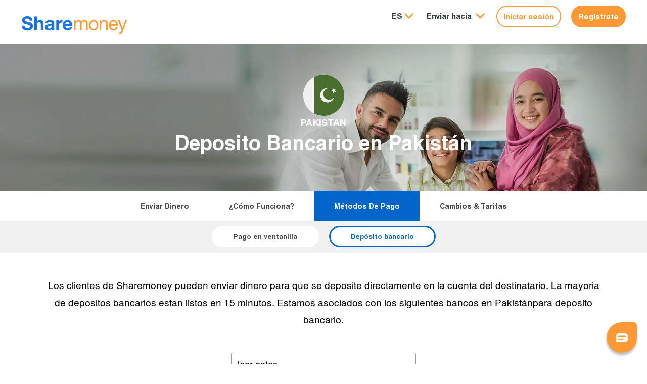

--- FILE ---
content_type: text/html;charset=UTF-8
request_url: https://www.sharemoney.com/us/es/pakistan/delivery-methods/bank-deposit
body_size: 4712
content:




























<!DOCTYPE html>
<html lang="es">

<head>
    
  <meta http-equiv="content-type" content="text/html; charset=UTF-8">
  <meta charset="utf-8">
  <meta http-equiv="X-UA-Compatible" content="IE=edge">
  <meta name="viewport" content="width=device-width, initial-scale=1, maximum-scale=1, user-scalable=no">
  
  
  
  
  <link rel="stylesheet" href="/assets/1/css/style.css?v=-549565002">
  
    <link rel="icon" type="image/x-icon" href="/favicon.ico">
  
  
  
  
  <title>Envía Dinero a cuentas bancarias en Pakistán | Sharemoney</title>
  
  <meta name="description" content="Envía dinero a bancos en  Pakistán  via Sharemoney. Rapido,seguro y a bajo costo. Se hacen envios a la mayoria de bancos en Pakistán.">
  
  
    <meta name="author" content="Sharemoney">
    
    <meta property="og:title" content="Envía Dinero a cuentas bancarias en Pakistán | Sharemoney" />
    <meta property="og:type" content="website" />
    <meta property="og:url" content="https://www.sharemoney.com" />
    <meta property="og:image" content="https://www.sharemoney.com/assets/1/images/sharemoney.png" />
    <meta property="og:description" content="Envía dinero a bancos en  Pakistán  via Sharemoney. Rapido,seguro y a bajo costo. Se hacen envios a la mayoria de bancos en Pakistán." />
    <meta property="og:site_name" content="Sharemoney" />
    
    <meta name="twitter:card" content="summary" />
    <meta name="twitter:site" content="@SharemoneyNow" />
    <meta name="twitter:title" content="Envía Dinero a cuentas bancarias en Pakistán | Sharemoney" />
    <meta name="twitter:description" content="Envía dinero a bancos en  Pakistán  via Sharemoney. Rapido,seguro y a bajo costo. Se hacen envios a la mayoria de bancos en Pakistán." />
    <meta name="twitter:image" content="https://www.sharemoney.com/assets/1/images/sharemoney.png" />
  
  
  <link rel="canonical" href="" />
  
  




























  <link rel="apple-touch-icon" sizes="180x180" href="/fav/apple-touch-icon.png?v=1">
  <link rel="icon" type="image/png" sizes="32x32" href="/fav/favicon-32x32.png?v=1">
  <link rel="icon" type="image/png" sizes="16x16" href="/fav/favicon-16x16.png?v=1">
  <link rel="manifest" href="/fav/site.webmanifest?v=1">
  <link rel="mask-icon" href="/fav/safari-pinned-tab.svg?v=1" color="#06c">
  <link rel="shortcut icon" href="/fav/favicon.ico?v=1">
  <meta name="apple-mobile-web-app-title" content="Sharemoney">
  <meta name="application-name" content="Sharemoney">
  <meta name="msapplication-TileColor" content="#f93">
  <meta name="msapplication-config" content="/fav/browserconfig.xml?v=1">
  <meta name="theme-color" content="#fff">




  


























    

  
  
  <script>
      window.dataLayer = window.dataLayer || [];
      window.dataLayer.push({
        
        
        
        
          'customerId' : '',
          'sessionId' : '9F040C7F3F1664CA9BD577BF78ECFE14',
          'corridor' : 'Pakistan',
          'hitTimestamp' : '2026-01-12 11:01:16'
      });
        
      
    </script>


  
  
  
  
    <style>
      
      div.osano-cm-info__info-views.osano-cm-info-views.osano-cm-info-views--position_0 > div > ul > li:last-child {
        display: none;
      }
    </style>
  

</head>

<body>
































































<div id="wrapper" class=" ">
  
    
    
    
    
    <header id="header" class="promo-header">
      <div class="container-fluid header-top">
        <div class="row h-100 align-items-start">
          <div class="col-auto logo-wrap logo-brands">
            <a href="/us/es/home">
              <img src="/assets/1/images/sharemoney-logo.svg?v=5" alt="logo">
            </a>
          </div>
            
          <div class="col sec-col-fix">

            <nav id="nav">
              <ul class="nav justify-content-end">

                <li class="nav-item dropdown">
                  <button class="nav-link dropdown-toggle" id="navbarDropdown" role="button" data-toggle="dropdown"
                          aria-haspopup="true" aria-expanded="false">ES</button>
                  <div class="lang-select dropdown-menu"
                       aria-labelledby="navbarDropdown">
                    
                      <a class="dropdown-item" href="/us/en/pakistan/delivery-methods/bank-deposit">English</a>
                    
                      <a class="dropdown-item" href="/us/es/pakistan/delivery-methods/bank-deposit">Español</a>
                    
                      <a class="dropdown-item" href="/us/fr/pakistan/delivery-methods/bank-deposit">Français</a>
                    
                      <a class="dropdown-item" href="/us/pt/pakistan/delivery-methods/bank-deposit">Português</a>
                    
                      <a class="dropdown-item" href="/us/vi/pakistan/delivery-methods/bank-deposit">Tiếng việt</a>
                    
                  </div>
                </li>
                
                  <li class="nav-item dropdown mega-menu">
                    <button class="nav-link dropdown-toggle" id="navbarDropdown-sendto" role="button"
                            data-toggle="dropdown" aria-haspopup="true" aria-expanded="false">
                       <span class="dropdown-label">
                         
                         Enviar hacia
                       </span>
                    </button>
                    <div class="dropdown-menu country-select" aria-labelledby="navbarDropdown-sendto">
                      <div class="accordion" id="accordion-sendto">
                        <div class="row">
                          
                            <div class="col">
                              <div class="drop-accordion">
                                <h5 class="mb-0">
                                  <button class="btn btn-link" type="button" data-toggle="collapse"
                                          data-target="#cont-0" aria-expanded="false"
                                          aria-controls="cont-0">
                                    América Central
                                  </button>
                                </h5>
                                <div id="cont-0" class="collapse" data-parent="#accordion-sendto">
                                  <ul>
                                    
                                      <li><a href="/us/es/costa-rica" class="dropdown-item">
                                        Costa Rica
                                      </a></li>
                                    
                                      <li><a href="/us/es/el-salvador" class="dropdown-item">
                                        El Salvador
                                      </a></li>
                                    
                                      <li><a href="/us/es/guatemala" class="dropdown-item">
                                        Guatemala
                                      </a></li>
                                    
                                      <li><a href="/us/es/haiti" class="dropdown-item">
                                        Haití
                                      </a></li>
                                    
                                      <li><a href="/us/es/honduras" class="dropdown-item">
                                        Honduras
                                      </a></li>
                                    
                                      <li><a href="/us/es/mexico" class="dropdown-item">
                                        México
                                      </a></li>
                                    
                                      <li><a href="/us/es/panama" class="dropdown-item">
                                        Panamá
                                      </a></li>
                                    
                                      <li><a href="/us/es/dominican-republic" class="dropdown-item">
                                        República Dominicana
                                      </a></li>
                                    
                                  </ul>
                                </div>
                              </div>
                            </div>
                          
                            <div class="col">
                              <div class="drop-accordion">
                                <h5 class="mb-0">
                                  <button class="btn btn-link" type="button" data-toggle="collapse"
                                          data-target="#cont-1" aria-expanded="false"
                                          aria-controls="cont-1">
                                    Asia
                                  </button>
                                </h5>
                                <div id="cont-1" class="collapse" data-parent="#accordion-sendto">
                                  <ul>
                                    
                                      <li><a href="/us/es/philippines" class="dropdown-item">
                                        Filipinas
                                      </a></li>
                                    
                                      <li><a href="/us/es/nepal" class="dropdown-item">
                                        Nepal
                                      </a></li>
                                    
                                      <li><a href="/us/es/pakistan" class="dropdown-item">
                                        Pakistán
                                      </a></li>
                                    
                                      <li><a href="/us/es/sri-lanka" class="dropdown-item">
                                        Sri Lanka
                                      </a></li>
                                    
                                      <li><a href="/us/es/vietnam" class="dropdown-item">
                                        Vietnam
                                      </a></li>
                                    
                                  </ul>
                                </div>
                              </div>
                            </div>
                          
                            <div class="col">
                              <div class="drop-accordion">
                                <h5 class="mb-0">
                                  <button class="btn btn-link" type="button" data-toggle="collapse"
                                          data-target="#cont-2" aria-expanded="false"
                                          aria-controls="cont-2">
                                    la América del Sur
                                  </button>
                                </h5>
                                <div id="cont-2" class="collapse" data-parent="#accordion-sendto">
                                  <ul>
                                    
                                      <li><a href="/us/es/brazil" class="dropdown-item">
                                        Brasil
                                      </a></li>
                                    
                                      <li><a href="/us/es/colombia" class="dropdown-item">
                                        Colombia
                                      </a></li>
                                    
                                      <li><a href="/us/es/ecuador" class="dropdown-item">
                                        Ecuador
                                      </a></li>
                                    
                                  </ul>
                                </div>
                              </div>
                            </div>
                          
                            <div class="col">
                              <div class="drop-accordion">
                                <h5 class="mb-0">
                                  <button class="btn btn-link" type="button" data-toggle="collapse"
                                          data-target="#cont-3" aria-expanded="false"
                                          aria-controls="cont-3">
                                    África
                                  </button>
                                </h5>
                                <div id="cont-3" class="collapse" data-parent="#accordion-sendto">
                                  <ul>
                                    
                                      <li><a href="/us/es/benin" class="dropdown-item">
                                        Benín
                                      </a></li>
                                    
                                      <li><a href="/us/es/burkina-faso" class="dropdown-item">
                                        Burkina Faso
                                      </a></li>
                                    
                                      <li><a href="/us/es/cape-verde" class="dropdown-item">
                                        Cabo Verde
                                      </a></li>
                                    
                                      <li><a href="/us/es/cameroon" class="dropdown-item">
                                        Camerún
                                      </a></li>
                                    
                                      <li><a href="/us/es/ivory-coast" class="dropdown-item">
                                        Costa De Marfil
                                      </a></li>
                                    
                                      <li><a href="/us/es/ethiopia" class="dropdown-item">
                                        Etiopía
                                      </a></li>
                                    
                                      <li><a href="/us/es/gambia" class="dropdown-item">
                                        Gambia
                                      </a></li>
                                    
                                      <li><a href="/us/es/ghana" class="dropdown-item">
                                        Ghana
                                      </a></li>
                                    
                                      <li><a href="/us/es/guinea" class="dropdown-item">
                                        Guinea
                                      </a></li>
                                    
                                      <li><a href="/us/es/kenya" class="dropdown-item">
                                        Kenia
                                      </a></li>
                                    
                                      <li><a href="/us/es/liberia" class="dropdown-item">
                                        Liberia
                                      </a></li>
                                    
                                      <li><a href="/us/es/mali" class="dropdown-item">
                                        Malí
                                      </a></li>
                                    
                                      <li><a href="/us/es/mauritania" class="dropdown-item">
                                        Mauritania
                                      </a></li>
                                    
                                      <li><a href="/us/es/nigeria" class="dropdown-item">
                                        Nigeria
                                      </a></li>
                                    
                                      <li><a href="/us/es/senegal" class="dropdown-item">
                                        Senegal
                                      </a></li>
                                    
                                      <li><a href="/us/es/sierra-leone" class="dropdown-item">
                                        Sierra Leona
                                      </a></li>
                                    
                                      <li><a href="/us/es/togo" class="dropdown-item">
                                        Togo
                                      </a></li>
                                    
                                  </ul>
                                </div>
                              </div>
                            </div>
                          
                        </div>
                      </div>
                    </div>
                  </li>
                
                
                <li>
                  <a href="/us/es/user/login" class="btn btn-sm btn-secondary thick-btn border-btn btn-login-nav">
                    Iniciar sesión
                  </a>
                </li>
                <li>
                  <a href="/us/es/user/signup" class="btn btn-sm btn-primary btn-primary2 thick-btn">
                    Regístrate
                  </a>
                </li>
              </ul>
            </nav>
              
              
          </div>
            
        
        </div>
      
      </div>
    </header>
    
    
  
  
  

  


  



























<main id="main" class="no-gutter how-to-send-page">

























































<style>
.banner {  
  background-image: url("/assets/1/images/countryBanners/banner-xs-pak.webp"), url("/assets/1/images/banner-non-promo-xs.webp") !important;
  background-color: #0d7dec !important;
}

@media (min-width : 576px) { 
  .banner {
    background-image: url("/assets/1/images/countryBanners/banner-pak.webp"), url("/assets/1/images/banner-non-promo.webp") !important;
  }
}
</style>


<section class="banner area-banner">
  <div class="container">
    <div class="d-flex w-100 banner-caption justify-content-center text-center">
      <div class="text-white text-holder">
        <figure class="area-logo">
          
          <svg>
            <use href="/assets/1/images/sprites/flags-circ.svg#pak"></use>
          </svg>
          <figcaption class="text-uppercase area-name">Pakistan</figcaption>
        </figure>
        <h1 class="display-1">
          
          Deposito Bancario en <span class='text-nowrap'>Pakistán</span>
        </h1>
      </div>
    </div>
  </div>
</section>
<nav class="nav-secondary">
  <ul class="nav justify-content-center">
    <li class="nav-item"><a href="/us/es/pakistan" class="nav-link">
        Enviar dinero
      </a></li>
    <li class="nav-item"><a href="/us/es/pakistan/how-to-send" class="nav-link ">
        ¿Cómo funciona?
      </a></li>
    <li class="nav-item"><a href="/us/es/pakistan/delivery-methods/bank-deposit" class="nav-link active">
        Métodos de pago
      </a></li>
    <li class="nav-item"><a href="/us/es/pakistan/rates-and-fees" class="nav-link ">
        Cambios &amp; tarifas
      </a></li>
  </ul>
</nav>


  <nav class="nav-tertiary gray-block">
    <ul class="nav justify-content-center gap-3">
      
      
        <li class="nav-item">
          <a href="/us/es/pakistan/delivery-methods/cash-pickup">Pago en ventanilla</a>
        </li>
      
      
        <li class="nav-item">
          <a href="/us/es/pakistan/delivery-methods/bank-deposit" class="active">Depósito bancario</a>
        </li>
      
      
    </ul>
  </nav>





  <div>
    <section class="bank-deposit-partners">
      <div class="container">
        <div class="top-block text-center">
          <p class="body-2">Los clientes de Sharemoney pueden enviar dinero para que se deposite directamente en la cuenta del destinatario. La mayoria de depositos bancarios estan listos en 15 minutos. Estamos asociados con los siguientes bancos en Pakistánpara deposito bancario.</p>
          <form action="#" class="jump-letter-form">
            <select class="custom-select">
              <option selected>leer notas...</option>
              
                <option value="#letter-A">A</option>
              
                <option value="#letter-B">B</option>
              
                <option value="#letter-D">D</option>
              
                <option value="#letter-F">F</option>
              
                <option value="#letter-H">H</option>
              
                <option value="#letter-J">J</option>
              
                <option value="#letter-M">M</option>
              
                <option value="#letter-N">N</option>
              
                <option value="#letter-S">S</option>
              
                <option value="#letter-T">T</option>
              
                <option value="#letter-U">U</option>
              
            </select>
          </form>
        </div>
        
          <div class="partners-list" id="letter-A">
            <h2 class="blue-text h5">A</h2>
            <div class="row">
              
                <div class="col-sm-6">
                  <a href="/us/es/pakistan/delivery-methods/bank-deposit/bank-22009" style="color:black">
                    <figure>
                      
                      
                        <!-- <i18n-comment code="sendMoneyTo{bank}in{country}" text="E.g. Send Money to Bancomer in Mexico" /> -->
                        
                      
                      <img src="https://www.sharemoney.com/logos/bank-logos/bank-al-baraka-islamic-bank-bsc.jpg" alt="Envíe dinero a AL BARAKA ISLAMIC BANK BSC en Pakistan">
                      <figcaption>AL BARAKA ISLAMIC BANK BSC</figcaption>
                    </figure>
                  </a>
                </div>
              
                <div class="col-sm-6">
                  <a href="/us/es/pakistan/delivery-methods/bank-deposit/bank-22010" style="color:black">
                    <figure>
                      
                      
                      <img src="https://www.sharemoney.com/logos/bank-logos/bank-allied-bank.svg" alt="Bank Logo">
                      <figcaption>ALLIED BANK</figcaption>
                    </figure>
                  </a>
                </div>
              
                <div class="col-sm-6">
                  <a href="/us/es/pakistan/delivery-methods/bank-deposit/bank-22012" style="color:black">
                    <figure>
                      
                      
                        <!-- <i18n-comment code="sendMoneyTo{bank}in{country}" text="E.g. Send Money to Bancomer in Mexico" /> -->
                        
                      
                      <img src="https://www.sharemoney.com/logos/bank-logos/bank-askari-bank-limited.jpg" alt="Envíe dinero a ASKARI BANK LIMITED en Pakistan">
                      <figcaption>ASKARI BANK LIMITED</figcaption>
                    </figure>
                  </a>
                </div>
              
            </div>
          </div>
        
          <div class="partners-list" id="letter-B">
            <h2 class="blue-text h5">B</h2>
            <div class="row">
              
                <div class="col-sm-6">
                  <a href="/us/es/pakistan/delivery-methods/bank-deposit/bank-22013" style="color:black">
                    <figure>
                      
                      
                        <!-- <i18n-comment code="sendMoneyTo{bank}in{country}" text="E.g. Send Money to Bancomer in Mexico" /> -->
                        
                      
                      <img src="https://www.sharemoney.com/logos/bank-logos/bank-bank-al-falah-limited.jpg" alt="Envíe dinero a BANK AL FALAH LIMITED en Pakistan">
                      <figcaption>BANK AL FALAH LIMITED</figcaption>
                    </figure>
                  </a>
                </div>
              
                <div class="col-sm-6">
                  <a href="/us/es/pakistan/delivery-methods/bank-deposit/bank-22014" style="color:black">
                    <figure>
                      
                      
                        <!-- <i18n-comment code="sendMoneyTo{bank}in{country}" text="E.g. Send Money to Bancomer in Mexico" /> -->
                        
                      
                      <img src="https://www.sharemoney.com/logos/bank-logos/bank-bank-al-habib-limited.svg" alt="Envíe dinero a BANK AL HABIB LIMITED en Pakistan">
                      <figcaption>BANK AL HABIB LIMITED</figcaption>
                    </figure>
                  </a>
                </div>
              
                <div class="col-sm-6">
                  <a href="/us/es/pakistan/delivery-methods/bank-deposit/bank-22015" style="color:black">
                    <figure>
                      
                      
                        <!-- <i18n-comment code="sendMoneyTo{bank}in{country}" text="E.g. Send Money to Bancomer in Mexico" /> -->
                        
                      
                      <img src="https://www.sharemoney.com/logos/bank-logos/bank-bankislami-pakistan-limited.jpg" alt="Envíe dinero a BANKISLAMI PAKISTAN LIMITED en Pakistan">
                      <figcaption>BANKISLAMI PAKISTAN LIMITED</figcaption>
                    </figure>
                  </a>
                </div>
              
                <div class="col-sm-6">
                  <a href="/us/es/pakistan/delivery-methods/bank-deposit/bank-22016" style="color:black">
                    <figure>
                      
                      
                        <!-- <i18n-comment code="sendMoneyTo{bank}in{country}" text="E.g. Send Money to Bancomer in Mexico" /> -->
                        
                      
                      <img src="https://www.sharemoney.com/logos/bank-logos/bank-burj-bank-limited.jpg" alt="Envíe dinero a BURJ BANK LIMITED en Pakistan">
                      <figcaption>BURJ BANK LIMITED</figcaption>
                    </figure>
                  </a>
                </div>
              
            </div>
          </div>
        
          <div class="partners-list" id="letter-D">
            <h2 class="blue-text h5">D</h2>
            <div class="row">
              
                <div class="col-sm-6">
                  <a href="/us/es/pakistan/delivery-methods/bank-deposit/bank-22018" style="color:black">
                    <figure>
                      
                      
                        <!-- <i18n-comment code="sendMoneyTo{bank}in{country}" text="E.g. Send Money to Bancomer in Mexico" /> -->
                        
                      
                      <img src="https://www.sharemoney.com/logos/bank-logos/bank-dubai-islamic-bank-pakistan-limited.svg" alt="Envíe dinero a DUBAI ISLAMIC BANK PAKISTAN LIMITED en Pakistan">
                      <figcaption>DUBAI ISLAMIC BANK PAKISTAN LIMITED</figcaption>
                    </figure>
                  </a>
                </div>
              
            </div>
          </div>
        
          <div class="partners-list" id="letter-F">
            <h2 class="blue-text h5">F</h2>
            <div class="row">
              
                <div class="col-sm-6">
                  <a href="/us/es/pakistan/delivery-methods/bank-deposit/bank-22020" style="color:black">
                    <figure>
                      
                      
                        <!-- <i18n-comment code="sendMoneyTo{bank}in{country}" text="E.g. Send Money to Bancomer in Mexico" /> -->
                        
                      
                      <img src="https://www.sharemoney.com/logos/bank-logos/bank-faysal-bank-limited.jpg" alt="Envíe dinero a FAYSAL BANK LIMITED en Pakistan">
                      <figcaption>FAYSAL BANK LIMITED</figcaption>
                    </figure>
                  </a>
                </div>
              
            </div>
          </div>
        
          <div class="partners-list" id="letter-H">
            <h2 class="blue-text h5">H</h2>
            <div class="row">
              
                <div class="col-sm-6">
                  <a href="/us/es/pakistan/delivery-methods/bank-deposit/bank-22022" style="color:black">
                    <figure>
                      
                      
                        <!-- <i18n-comment code="sendMoneyTo{bank}in{country}" text="E.g. Send Money to Bancomer in Mexico" /> -->
                        
                      
                      <img src="https://www.sharemoney.com/logos/bank-logos/bank-habib-bank-ltd.svg" alt="Envíe dinero a HABIB BANK LTD en Pakistan">
                      <figcaption>HABIB BANK LTD</figcaption>
                    </figure>
                  </a>
                </div>
              
                <div class="col-sm-6">
                  <a href="/us/es/pakistan/delivery-methods/bank-deposit/bank-22023" style="color:black">
                    <figure>
                      
                      
                        <!-- <i18n-comment code="sendMoneyTo{bank}in{country}" text="E.g. Send Money to Bancomer in Mexico" /> -->
                        
                      
                      <img src="https://www.sharemoney.com/logos/bank-logos/bank-habib-metropolitan-bank-limited.svg" alt="Envíe dinero a HABIB METROPOLITAN BANK LIMITED en Pakistan">
                      <figcaption>HABIB METROPOLITAN BANK LIMITED</figcaption>
                    </figure>
                  </a>
                </div>
              
            </div>
          </div>
        
          <div class="partners-list" id="letter-J">
            <h2 class="blue-text h5">J</h2>
            <div class="row">
              
                <div class="col-sm-6">
                  <a href="/us/es/pakistan/delivery-methods/bank-deposit/bank-22024" style="color:black">
                    <figure>
                      
                      
                        <!-- <i18n-comment code="sendMoneyTo{bank}in{country}" text="E.g. Send Money to Bancomer in Mexico" /> -->
                        
                      
                      <img src="https://www.sharemoney.com/logos/bank-logos/bank-js-bank-limited.jpg" alt="Envíe dinero a JS BANK LIMITED en Pakistan">
                      <figcaption>JS BANK LIMITED</figcaption>
                    </figure>
                  </a>
                </div>
              
            </div>
          </div>
        
          <div class="partners-list" id="letter-M">
            <h2 class="blue-text h5">M</h2>
            <div class="row">
              
                <div class="col-sm-6">
                  <a href="/us/es/pakistan/delivery-methods/bank-deposit/bank-22026" style="color:black">
                    <figure>
                      
                      
                        <!-- <i18n-comment code="sendMoneyTo{bank}in{country}" text="E.g. Send Money to Bancomer in Mexico" /> -->
                        
                      
                      <img src="https://www.sharemoney.com/logos/bank-logos/bank-mcb-bank-limted.jpg" alt="Envíe dinero a MCB BANK LIMTED en Pakistan">
                      <figcaption>MCB BANK LIMTED</figcaption>
                    </figure>
                  </a>
                </div>
              
                <div class="col-sm-6">
                  <a href="/us/es/pakistan/delivery-methods/bank-deposit/bank-22027" style="color:black">
                    <figure>
                      
                      
                        <!-- <i18n-comment code="sendMoneyTo{bank}in{country}" text="E.g. Send Money to Bancomer in Mexico" /> -->
                        
                      
                      <img src="https://www.sharemoney.com/logos/bank-logos/bank-meezan-bank-limited.jpg" alt="Envíe dinero a MEEZAN BANK LIMITED en Pakistan">
                      <figcaption>MEEZAN BANK LIMITED</figcaption>
                    </figure>
                  </a>
                </div>
              
            </div>
          </div>
        
          <div class="partners-list" id="letter-N">
            <h2 class="blue-text h5">N</h2>
            <div class="row">
              
                <div class="col-sm-6">
                  <a href="/us/es/pakistan/delivery-methods/bank-deposit/bank-22029" style="color:black">
                    <figure>
                      
                      
                        <!-- <i18n-comment code="sendMoneyTo{bank}in{country}" text="E.g. Send Money to Bancomer in Mexico" /> -->
                        
                      
                      <img src="https://www.sharemoney.com/logos/bank-logos/bank-national-bank-of-pakistan.jpg" alt="Envíe dinero a NATIONAL BANK OF PAKISTAN en Pakistan">
                      <figcaption>NATIONAL BANK OF PAKISTAN</figcaption>
                    </figure>
                  </a>
                </div>
              
            </div>
          </div>
        
          <div class="partners-list" id="letter-S">
            <h2 class="blue-text h5">S</h2>
            <div class="row">
              
                <div class="col-sm-6">
                  <a href="/us/es/pakistan/delivery-methods/bank-deposit/bank-22038" style="color:black">
                    <figure>
                      
                      
                        <!-- <i18n-comment code="sendMoneyTo{bank}in{country}" text="E.g. Send Money to Bancomer in Mexico" /> -->
                        
                      
                      <img src="https://www.sharemoney.com/logos/bank-logos/bank-silk-bank.jpg" alt="Envíe dinero a SILK BANK en Pakistan">
                      <figcaption>SILK BANK</figcaption>
                    </figure>
                  </a>
                </div>
              
                <div class="col-sm-6">
                  <a href="/us/es/pakistan/delivery-methods/bank-deposit/bank-22039" style="color:black">
                    <figure>
                      
                      
                        <!-- <i18n-comment code="sendMoneyTo{bank}in{country}" text="E.g. Send Money to Bancomer in Mexico" /> -->
                        
                      
                      <img src="https://www.sharemoney.com/logos/bank-logos/bank-sindh-bank.jpg" alt="Envíe dinero a SINDH BANK en Pakistan">
                      <figcaption>SINDH BANK</figcaption>
                    </figure>
                  </a>
                </div>
              
                <div class="col-sm-6">
                  <a href="/us/es/pakistan/delivery-methods/bank-deposit/bank-22041" style="color:black">
                    <figure>
                      
                      
                        <!-- <i18n-comment code="sendMoneyTo{bank}in{country}" text="E.g. Send Money to Bancomer in Mexico" /> -->
                        
                      
                      <img src="https://www.sharemoney.com/logos/bank-logos/bank-soneri-bank-limited.jpg" alt="Envíe dinero a SONERI BANK LIMITED en Pakistan">
                      <figcaption>SONERI BANK LIMITED</figcaption>
                    </figure>
                  </a>
                </div>
              
                <div class="col-sm-6">
                  <a href="/us/es/pakistan/delivery-methods/bank-deposit/bank-22043" style="color:black">
                    <figure>
                      
                      
                        <!-- <i18n-comment code="sendMoneyTo{bank}in{country}" text="E.g. Send Money to Bancomer in Mexico" /> -->
                        
                      
                      <img src="https://www.sharemoney.com/logos/bank-logos/bank-summit-bank-limited.jpg" alt="Envíe dinero a SUMMIT BANK LIMITED en Pakistan">
                      <figcaption>SUMMIT BANK LIMITED</figcaption>
                    </figure>
                  </a>
                </div>
              
            </div>
          </div>
        
          <div class="partners-list" id="letter-T">
            <h2 class="blue-text h5">T</h2>
            <div class="row">
              
                <div class="col-sm-6">
                  <a href="/us/es/pakistan/delivery-methods/bank-deposit/bank-22045" style="color:black">
                    <figure>
                      
                      
                        <!-- <i18n-comment code="sendMoneyTo{bank}in{country}" text="E.g. Send Money to Bancomer in Mexico" /> -->
                        
                      
                      <img src="https://www.sharemoney.com/logos/bank-logos/bank-the-bank-of-punjab.jpg" alt="Envíe dinero a THE BANK OF PUNJAB en Pakistan">
                      <figcaption>THE BANK OF PUNJAB</figcaption>
                    </figure>
                  </a>
                </div>
              
            </div>
          </div>
        
          <div class="partners-list" id="letter-U">
            <h2 class="blue-text h5">U</h2>
            <div class="row">
              
                <div class="col-sm-6">
                  <a href="/us/es/pakistan/delivery-methods/bank-deposit/bank-22046" style="color:black">
                    <figure>
                      
                      
                        <!-- <i18n-comment code="sendMoneyTo{bank}in{country}" text="E.g. Send Money to Bancomer in Mexico" /> -->
                        
                      
                      <img src="https://www.sharemoney.com/logos/bank-logos/bank-united-bank-limited.jpg" alt="Envíe dinero a UNITED BANK LIMITED en Pakistan">
                      <figcaption>UNITED BANK LIMITED</figcaption>
                    </figure>
                  </a>
                </div>
              
            </div>
          </div>
        
      </div>
    </section>
    



























<section class="text-box blue-block text-white text-center ">
  <div class="container container-lg">
    <h2 class="h1">
    	Nuestra Red de 400+ Socios Globales
    </h2>
    <strong>
    	<a href="/us/es/global-partners">Ver Socios</a>
    </strong>
  </div>
</section>

  </div>




</main>

  
  































  
    <footer id="footer">
      <div class="footer-top">
        <div class="container">
          <div class="footer-column-container">
            <div class="footer-column">
              <h6>
                Transferencias de dinero internacional
              </h6>
              <!-- TODO Add a text field with auto complete here -->
              <span class="label-text body-4 d-block mb-4">Enviar dinero a ...</span>
              <div class="dropdown">
                <button class="dropdown-toggle d-block" id="countryDropdown" role="button" data-toggle="dropdown"
                        aria-haspopup="true" aria-expanded="false">
                    
                  País
                </button>
                <div class="dropdown-menu scrollable-menu" aria-labelledby="countryDropdown">
                  <div id="countryDropDownList-id"></div>
                </div>
              </div>
              <figure class="img-wrap">
                
                
                  <a href="https://37pgr.app.link/app-download" target="_blank" class="logo-app-store"><img
                      src="/assets/1/images/app-store.svg" alt="App Store"></a>
                
                
                  <a href="https://37pgr.app.link/app-download" target="_blank" class="logo-google-play"><img
                      src="/assets/1/images/google-play.svg" alt="Google Play"></a>
                
              </figure>
            </div>

            
              <div class="footer-column">
                <div class="pl-3 block-holder">
                  <h6>
                      
                    Ubicaciones de transferencia populares
                  </h6>
                  <ul class="list-unstyled p-0 footer-links">
                    
                      <li>
                        <a href="/us/es/brazil">Brasil</a>
                      </li>
                    
                      <li>
                        <a href="/us/es/colombia">Colombia</a>
                      </li>
                    
                      <li>
                        <a href="/us/es/dominican-republic">República Dominicana</a>
                      </li>
                    
                      <li>
                        <a href="/us/es/ghana">Ghana</a>
                      </li>
                    
                      <li>
                        <a href="/us/es/nigeria">Nigeria</a>
                      </li>
                    
                      <li>
                        <a href="/us/es/philippines">Filipinas</a>
                      </li>
                    
                      <li>
                        <a href="/us/es/senegal">Senegal</a>
                      </li>
                    
                  </ul>
                </div>
              </div>
            

            <div class="footer-column">
              <div class="pl-3 block-holder">
                <h6>
                  Envía dinero en línea
                </h6>
                <ul class="list-unstyled p-0 footer-links">
                  <li>
                    <a href="/us/es/how-it-works">¿Cómo funciona?</a>
                  </li>
                  <li>
                    <a href="/us/es/rates-and-fees">Tasas de cambio y tarifas</a>
                  </li>
                  <li>
                    <a href="/us/es/fx-rate-tracker">Alerta de tipo de cambio</a>
                  </li>
                  <li>
                    <a href="/us/es/delivery-methods">Métodos de pago</a>
                  </li>
                  
                    <li>
                      <a href="/us/es/refer-friend">Refiere a un amigo</a>
                    </li>
                  
                  <li>
                    <a href="/us/es/money-tracker">Rastrea tu dinero</a>
                  </li>
                  <li>
                    <a href="/us/es/fraud-information">Información de Fraude</a>
                  </li>
                  <li>
                    <a href="/us/es/faqs">FAQs</a>
                  </li>
                    
                  <li>
                    
                      <a href="/us/es/home">
                        
                        Página de inicio
                      </a>
                    
                    
                  </li>
                </ul>
              </div>
            </div>
            <div class="footer-column">
              <div class="pl-1 block-holder">
                <h6>Empresa</h6>
                <ul class="list-unstyled p-0 footer-links">
                  <li><a href="/us/es/about">Quienes somos</a></li>
                  <li><a href="/us/es/our-team">Our Team</a></li>
                  
                    <li><a href="/us/es/omnex">Acerca de Omnex Group</a></li>
                  
                  
                    
                      <li><a href="/us/es/sharemoney-immigrant-stories">Sharemoney Historias de Inmigrantes</a></li>
                    
                    <li><a href="/us/es/reviews-testimonials">Opiniones &amp; Testimonios</a></li>
                  
                  <li><a href="/us/es/contact">Comúnicate con nosotros</a></li>
                  <li><a href="/us/es/delete-account">Eliminar mi cuenta</a></li>
                </ul>
                
                  <ul class="social-links list-unstyled">
                    <li><a href="https://twitter.com/sharemoneynow" target="_blank" class="rounded-circle"><i
                        class="fab fa-twitter"></i></a></li>
                    <li><a href="https://www.facebook.com/sharemoney/" target="_blank" class="rounded-circle"><i
                        class="fab fa-facebook-f"></i></a></li>
                    <li><a href="https://www.instagram.com/sharemoneyonline/" target="_blank" class="rounded-circle"><i
                        class="fab fa-instagram"></i></a></li>
                    <li><a href="https://www.linkedin.com/company/sharemoney/" target="_blank" class="rounded-circle"><i class="fab fa-linkedin"></i></a>
                    </li>
                    
                      <li><a href="https://blog.sharemoney.com" target="_blank" class="rounded-circle"><i
                          class="fab fa-wordpress"></i></a></li>
                    
                  </ul>
                
              </div>
            </div>
          </div>
        </div>
      </div>
      <!-- .footer-top-->
      <div class="site-info">
        <div class="ss-container text-center">
          <ul class="list-unstyled links">
            <li><strong> Derechos de autor &copy; 2026 Omnex Group, Inc.</strong></li>
            
              <li><a href="/us/es/state-licenses" target="_blank">
                Licencias de estado
              </a></li>
            
            <li><a href="/us/es/privacy-policy" target="_blank">
              Política de privacidad
            </a></li>
            <li><a href="/us/es/user-agreement" target="_blank">
              Acuerdo de usuario
            </a></li>
            
              <li><a href="/us/es/file-a-complaint" target="_blank">
                Presentar una queja
              </a></li>
            
          </ul>
          <p>
            Un servicio de Omnex Group, Inc.: NMLS #899521
          </p>

          <div class="ft-logos-brand">
            <hr />

            <hr />
          </div>

          <figure class="img-wrap m-0">
            
              <a href="https://seal.godaddy.com/verifySeal?sealID=PI6ZSVsoP6SPqbN8Q2wBP8LpwIRH6479BOI04sKSACR1JiuRs5c60HDn8xhX"
                 target="_blank"><img src="/assets/1/images/godaddy-verify.png" aria-level="Godaddy Verify"
                                      alt="Godaddy Verify"
                                      style="max-width: 80px;" /></a>
              <a href="https://www.mcafeesecure.com/verify?host=sharemoney.com&popup=1" target="_blank"><img
                  src="/assets/1/images/secure-2.svg" aria-level="Mcafee" alt="Mcafee" style="max-width: 75px;" /></a>
            
            
            <a href="/us/es/money-back"><img src="/assets/1/images/money-back.svg" aria-level="Money Back" alt="Money Back"
                                         style="width: 35px" /></a>
          </figure>
        </div>
      </div>
      <!-- .site-info-->
    </footer>
  

</div>


<script src="https://ajax.googleapis.com/ajax/libs/jquery/3.5.1/jquery.min.js" defer ></script>
<script src="https://cdn.jsdelivr.net/npm/popper.js@1.16.0/dist/umd/popper.min.js" integrity="sha384-Q6E9RHvbIyZFJoft+2mJbHaEWldlvI9IOYy5n3zV9zzTtmI3UksdQRVvoxMfooAo" crossorigin="anonymous" defer></script>
<script src="https://stackpath.bootstrapcdn.com/bootstrap/4.3.1/js/bootstrap.min.js" integrity="sha384-JjSmVgyd0p3pXB1rRibZUAYoIIy6OrQ6VrjIEaFf/nJGzIxFDsf4x0xIM+B07jRM" crossorigin="anonymous" defer></script>
<script src="https://cdnjs.cloudflare.com/ajax/libs/slick-carousel/1.8.1/slick.min.js" integrity="sha512-XtmMtDEcNz2j7ekrtHvOVR4iwwaD6o/FUJe6+Zq+HgcCsk3kj4uSQQR8weQ2QVj1o0Pk6PwYLohm206ZzNfubg==" crossorigin="anonymous" defer></script>
<script src="https://cdnjs.cloudflare.com/ajax/libs/font-awesome/5.3.1/js/fontawesome.min.js" integrity="sha512-Rz9QcdwsqrIMkx0sOin8hoH5ak5lrXCFzuPdtv6sXHLlmiIpnwH2j+aekE/opjs2krHLM4fuIHHECY5f1FXiHA==" crossorigin="anonymous" defer></script>
<script src="https://cdnjs.cloudflare.com/ajax/libs/jquery-smooth-scroll/2.2.0/jquery.smooth-scroll.min.js" integrity="sha512-0tWfLL+YANip9Uo2YUY4/SxvwDgPUuoSUcIXPFULXiXXgLKmiC/qCeDxnhl+mLobu6e/dSlyhGheCtzd9+RLCw==" crossorigin="anonymous" defer></script>
<script src="https://cdnjs.cloudflare.com/ajax/libs/bootbox.js/5.5.2/bootbox.min.js" integrity="sha512-RdSPYh1WA6BF0RhpisYJVYkOyTzK4HwofJ3Q7ivt/jkpW6Vc8AurL1R+4AUcvn9IwEKAPm/fk7qFZW3OuiUDeg==" crossorigin="anonymous" defer></script>
<script src="/assets/1/js/jquery.maxlength.min.js?v=" defer></script>


<script>
  var sm = sm || {};
  sm.cookieDomain = "sharemoney.com";
  sm.localePrefix = "/us/es";
</script>

<script src="/assets/1/js/main.js?v=-1165184392" defer></script>






































  <div id="chat-launch"></div>
  <script defer src="/assets/1/js/chat.js?v=2104605091"></script>































  
    
    <script>(function(w,d,s,l,i){w[l]=w[l]||[];w[l].push({'gtm.start':
    new Date().getTime(),event:'gtm.js'});var f=d.getElementsByTagName(s)[0],
    j=d.createElement(s),dl=l!='dataLayer'?'&l='+l:'';j.async=true;j.src=
    '//www.googletagmanager.com/gtm.js?id='+i+dl;f.parentNode.insertBefore(j,f);
    })(window,document,'script','dataLayer','GTM-K4J8C2');</script>
  

  































  <script async src="https://cmp.osano.com/169lZcSMTAO2m11Go/fd1b992c-27c7-4eca-9987-d0610eae94f7/osano.js"></script>






</body>
</html>


--- FILE ---
content_type: text/css;charset=UTF-8
request_url: https://www.sharemoney.com/assets/1/css/style.css?v=-549565002
body_size: 75779
content:
.clearfix:after{content:"";display:block;clear:both}.ellipsis{white-space:nowrap;text-overflow:ellipsis;overflow:hidden}.body-1{font-size:2.2rem;font-weight:400}.body-2{font-size:1.9rem;font-weight:400}@media(max-width: 991px){.body-2{font-size:1.8rem}}.body-3{font-size:1.6rem;font-weight:400;line-height:2.3rem}.body-4{font-size:1.4rem;font-weight:400}.body-5{font-size:1.2rem;font-weight:400}.c-pointer{cursor:pointer}.c-default{cursor:default}.hidden{display:none !important}.span-nowrap span{white-space:nowrap}@font-face{font-family:"Helvetica";src:url("../fonts/Helvetica-Bold.eot");src:url("../fonts/Helvetica-Bold.eot?#iefix") format("embedded-opentype"),url("../fonts/Helvetica-Bold.woff2") format("woff2"),url("../fonts/Helvetica-Bold.woff") format("woff"),url("../fonts/Helvetica-Bold.ttf") format("truetype"),url("../fonts/Helvetica-Bold.svg#Helvetica-Bold") format("svg");font-weight:bold;font-style:normal;font-display:swap}@font-face{font-family:"Helvetica-Normal";src:url("../fonts/Helvetica-Normal.eot");src:url("../fonts/Helvetica-Normal.eot?#iefix") format("embedded-opentype"),url("../fonts/Helvetica-Normal.woff") format("woff"),url("../fonts/Helvetica-Normal.ttf") format("truetype"),url("../fonts/Helvetica-Normal.otf") format("opentype"),url("../fonts/Helvetica-Normal.svg#Helvetica-Normal") format("svg");font-weight:400;font-style:normal;font-stretch:normal;font-display:swap}@font-face{font-family:"Helvetica-LT";src:url("../fonts/Helvetica-Light.eot");src:url("../fonts/Helvetica-Light.eot?#iefix") format("embedded-opentype"),url("../fonts/Helvetica-Light.woff2") format("woff2"),url("../fonts/Helvetica-Light.woff") format("woff"),url("../fonts/Helvetica-Light.ttf") format("truetype"),url("../fonts/Helvetica-Light.svg#Helvetica-Light") format("svg");font-weight:300;font-style:normal;font-display:swap}.slick-slider{position:relative;display:block;box-sizing:border-box;-webkit-touch-callout:none;-webkit-user-select:none;-khtml-user-select:none;-moz-user-select:none;-ms-user-select:none;user-select:none;-ms-touch-action:pan-y;touch-action:pan-y;-webkit-tap-highlight-color:rgba(0,0,0,0)}.slick-list{position:relative;overflow:hidden;display:block;margin:0;padding:0}.slick-list:focus{outline:none}.slick-list.dragging{cursor:pointer;cursor:hand}.slick-slider .slick-track,.slick-slider .slick-list{-webkit-transform:translate3d(0, 0, 0);-moz-transform:translate3d(0, 0, 0);-ms-transform:translate3d(0, 0, 0);-o-transform:translate3d(0, 0, 0);transform:translate3d(0, 0, 0)}.slick-track{position:relative;left:0;top:0;display:block;margin-left:auto;margin-right:auto}.slick-track:before,.slick-track:after{content:"";display:table}.slick-track:after{clear:both}.slick-loading .slick-track{visibility:hidden}.slick-slide{float:left;height:100%;min-height:1px;display:none}[dir=rtl] .slick-slide{float:right}.slick-slide img{display:block}.slick-slide.slick-loading img{display:none}.slick-slide.dragging img{pointer-events:none}.slick-initialized .slick-slide{display:block}.slick-loading .slick-slide{visibility:hidden}.slick-vertical .slick-slide{display:block;height:auto;border:1px solid rgba(0,0,0,0)}.slick-arrow.slick-hidden{display:none}/*!
 * Font Awesome Free 6.7.2 by @fontawesome - https://fontawesome.com
 * License - https://fontawesome.com/license/free (Icons: CC BY 4.0, Fonts: SIL OFL 1.1, Code: MIT License)
 * Copyright 2024 Fonticons, Inc.
 */.fa{font-family:var(--fa-style-family, "Font Awesome 6 Free");font-weight:var(--fa-style, 900)}.fas,.far,.fab,.fa-solid,.fa-regular,.fa-brands,.fa{-moz-osx-font-smoothing:grayscale;-webkit-font-smoothing:antialiased;display:var(--fa-display, inline-block);font-style:normal;font-variant:normal;line-height:1;text-rendering:auto}.fas::before,.far::before,.fab::before,.fa-solid::before,.fa-regular::before,.fa-brands::before,.fa::before{content:var(--fa)}.fa-classic,.fas,.fa-solid,.far,.fa-regular{font-family:"Font Awesome 6 Free"}.fa-brands,.fab{font-family:"Font Awesome 6 Brands"}.fa-1x{font-size:1em}.fa-2x{font-size:2em}.fa-3x{font-size:3em}.fa-4x{font-size:4em}.fa-5x{font-size:5em}.fa-6x{font-size:6em}.fa-7x{font-size:7em}.fa-8x{font-size:8em}.fa-9x{font-size:9em}.fa-10x{font-size:10em}.fa-2xs{font-size:.625em;line-height:.1em;vertical-align:.225em}.fa-xs{font-size:.75em;line-height:.0833333337em;vertical-align:.125em}.fa-sm{font-size:.875em;line-height:.0714285718em;vertical-align:.0535714295em}.fa-lg{font-size:1.25em;line-height:.05em;vertical-align:-.075em}.fa-xl{font-size:1.5em;line-height:.0416666682em;vertical-align:-0.125em}.fa-2xl{font-size:2em;line-height:.03125em;vertical-align:-0.1875em}.fa-fw{text-align:center;width:1.25em}.fa-ul{list-style-type:none;margin-left:var(--fa-li-margin, 2.5em);padding-left:0}.fa-ul>li{position:relative}.fa-li{left:calc(-1*var(--fa-li-width, 2em));position:absolute;text-align:center;width:var(--fa-li-width, 2em);line-height:inherit}.fa-border{border-color:var(--fa-border-color, #eee);border-radius:var(--fa-border-radius, 0.1em);border-style:var(--fa-border-style, solid);border-width:var(--fa-border-width, 0.08em);padding:var(--fa-border-padding, 0.2em 0.25em 0.15em)}.fa-pull-left{float:left;margin-right:var(--fa-pull-margin, 0.3em)}.fa-pull-right{float:right;margin-left:var(--fa-pull-margin, 0.3em)}.fa-beat{animation-name:fa-beat;animation-delay:var(--fa-animation-delay, 0s);animation-direction:var(--fa-animation-direction, normal);animation-duration:var(--fa-animation-duration, 1s);animation-iteration-count:var(--fa-animation-iteration-count, infinite);animation-timing-function:var(--fa-animation-timing, ease-in-out)}.fa-bounce{animation-name:fa-bounce;animation-delay:var(--fa-animation-delay, 0s);animation-direction:var(--fa-animation-direction, normal);animation-duration:var(--fa-animation-duration, 1s);animation-iteration-count:var(--fa-animation-iteration-count, infinite);animation-timing-function:var(--fa-animation-timing, cubic-bezier(0.28, 0.84, 0.42, 1))}.fa-fade{animation-name:fa-fade;animation-delay:var(--fa-animation-delay, 0s);animation-direction:var(--fa-animation-direction, normal);animation-duration:var(--fa-animation-duration, 1s);animation-iteration-count:var(--fa-animation-iteration-count, infinite);animation-timing-function:var(--fa-animation-timing, cubic-bezier(0.4, 0, 0.6, 1))}.fa-beat-fade{animation-name:fa-beat-fade;animation-delay:var(--fa-animation-delay, 0s);animation-direction:var(--fa-animation-direction, normal);animation-duration:var(--fa-animation-duration, 1s);animation-iteration-count:var(--fa-animation-iteration-count, infinite);animation-timing-function:var(--fa-animation-timing, cubic-bezier(0.4, 0, 0.6, 1))}.fa-flip{animation-name:fa-flip;animation-delay:var(--fa-animation-delay, 0s);animation-direction:var(--fa-animation-direction, normal);animation-duration:var(--fa-animation-duration, 1s);animation-iteration-count:var(--fa-animation-iteration-count, infinite);animation-timing-function:var(--fa-animation-timing, ease-in-out)}.fa-shake{animation-name:fa-shake;animation-delay:var(--fa-animation-delay, 0s);animation-direction:var(--fa-animation-direction, normal);animation-duration:var(--fa-animation-duration, 1s);animation-iteration-count:var(--fa-animation-iteration-count, infinite);animation-timing-function:var(--fa-animation-timing, linear)}.fa-spin{animation-name:fa-spin;animation-delay:var(--fa-animation-delay, 0s);animation-direction:var(--fa-animation-direction, normal);animation-duration:var(--fa-animation-duration, 2s);animation-iteration-count:var(--fa-animation-iteration-count, infinite);animation-timing-function:var(--fa-animation-timing, linear)}.fa-spin-reverse{--fa-animation-direction: reverse}.fa-pulse,.fa-spin-pulse{animation-name:fa-spin;animation-direction:var(--fa-animation-direction, normal);animation-duration:var(--fa-animation-duration, 1s);animation-iteration-count:var(--fa-animation-iteration-count, infinite);animation-timing-function:var(--fa-animation-timing, steps(8))}@media(prefers-reduced-motion: reduce){.fa-beat,.fa-bounce,.fa-fade,.fa-beat-fade,.fa-flip,.fa-pulse,.fa-shake,.fa-spin,.fa-spin-pulse{animation-delay:-1ms;animation-duration:1ms;animation-iteration-count:1;transition-delay:0s;transition-duration:0s}}@keyframes fa-beat{0%,90%{transform:scale(1)}45%{transform:scale(var(--fa-beat-scale, 1.25))}}@keyframes fa-bounce{0%{transform:scale(1, 1) translateY(0)}10%{transform:scale(var(--fa-bounce-start-scale-x, 1.1), var(--fa-bounce-start-scale-y, 0.9)) translateY(0)}30%{transform:scale(var(--fa-bounce-jump-scale-x, 0.9), var(--fa-bounce-jump-scale-y, 1.1)) translateY(var(--fa-bounce-height, -0.5em))}50%{transform:scale(var(--fa-bounce-land-scale-x, 1.05), var(--fa-bounce-land-scale-y, 0.95)) translateY(0)}57%{transform:scale(1, 1) translateY(var(--fa-bounce-rebound, -0.125em))}64%{transform:scale(1, 1) translateY(0)}100%{transform:scale(1, 1) translateY(0)}}@keyframes fa-fade{50%{opacity:var(--fa-fade-opacity, 0.4)}}@keyframes fa-beat-fade{0%,100%{opacity:var(--fa-beat-fade-opacity, 0.4);transform:scale(1)}50%{opacity:1;transform:scale(var(--fa-beat-fade-scale, 1.125))}}@keyframes fa-flip{50%{transform:rotate3d(var(--fa-flip-x, 0), var(--fa-flip-y, 1), var(--fa-flip-z, 0), var(--fa-flip-angle, -180deg))}}@keyframes fa-shake{0%{transform:rotate(-15deg)}4%{transform:rotate(15deg)}8%,24%{transform:rotate(-18deg)}12%,28%{transform:rotate(18deg)}16%{transform:rotate(-22deg)}20%{transform:rotate(22deg)}32%{transform:rotate(-12deg)}36%{transform:rotate(12deg)}40%,100%{transform:rotate(0deg)}}@keyframes fa-spin{0%{transform:rotate(0deg)}100%{transform:rotate(360deg)}}.fa-rotate-90{transform:rotate(90deg)}.fa-rotate-180{transform:rotate(180deg)}.fa-rotate-270{transform:rotate(270deg)}.fa-flip-horizontal{transform:scale(-1, 1)}.fa-flip-vertical{transform:scale(1, -1)}.fa-flip-both,.fa-flip-horizontal.fa-flip-vertical{transform:scale(-1, -1)}.fa-rotate-by{transform:rotate(var(--fa-rotate-angle, 0))}.fa-stack{display:inline-block;height:2em;line-height:2em;position:relative;vertical-align:middle;width:2.5em}.fa-stack-1x,.fa-stack-2x{left:0;position:absolute;text-align:center;width:100%;z-index:var(--fa-stack-z-index, auto)}.fa-stack-1x{line-height:inherit}.fa-stack-2x{font-size:2em}.fa-inverse{color:var(--fa-inverse, #fff)}.fa-0{--fa:"\30 "}.fa-1{--fa:"\31 "}.fa-2{--fa:"\32 "}.fa-3{--fa:"\33 "}.fa-4{--fa:"\34 "}.fa-5{--fa:"\35 "}.fa-6{--fa:"\36 "}.fa-7{--fa:"\37 "}.fa-8{--fa:"\38 "}.fa-9{--fa:"\39 "}.fa-fill-drip{--fa:""}.fa-arrows-to-circle{--fa:""}.fa-circle-chevron-right{--fa:""}.fa-chevron-circle-right{--fa:""}.fa-at{--fa:"\@"}.fa-trash-can{--fa:""}.fa-trash-alt{--fa:""}.fa-text-height{--fa:""}.fa-user-xmark{--fa:""}.fa-user-times{--fa:""}.fa-stethoscope{--fa:""}.fa-message{--fa:""}.fa-comment-alt{--fa:""}.fa-info{--fa:""}.fa-down-left-and-up-right-to-center{--fa:""}.fa-compress-alt{--fa:""}.fa-explosion{--fa:""}.fa-file-lines{--fa:""}.fa-file-alt{--fa:""}.fa-file-text{--fa:""}.fa-wave-square{--fa:""}.fa-ring{--fa:""}.fa-building-un{--fa:""}.fa-dice-three{--fa:""}.fa-calendar-days{--fa:""}.fa-calendar-alt{--fa:""}.fa-anchor-circle-check{--fa:""}.fa-building-circle-arrow-right{--fa:""}.fa-volleyball{--fa:""}.fa-volleyball-ball{--fa:""}.fa-arrows-up-to-line{--fa:""}.fa-sort-down{--fa:""}.fa-sort-desc{--fa:""}.fa-circle-minus{--fa:""}.fa-minus-circle{--fa:""}.fa-door-open{--fa:""}.fa-right-from-bracket{--fa:""}.fa-sign-out-alt{--fa:""}.fa-atom{--fa:""}.fa-soap{--fa:""}.fa-icons{--fa:""}.fa-heart-music-camera-bolt{--fa:""}.fa-microphone-lines-slash{--fa:""}.fa-microphone-alt-slash{--fa:""}.fa-bridge-circle-check{--fa:""}.fa-pump-medical{--fa:""}.fa-fingerprint{--fa:""}.fa-hand-point-right{--fa:""}.fa-magnifying-glass-location{--fa:""}.fa-search-location{--fa:""}.fa-forward-step{--fa:""}.fa-step-forward{--fa:""}.fa-face-smile-beam{--fa:""}.fa-smile-beam{--fa:""}.fa-flag-checkered{--fa:""}.fa-football{--fa:""}.fa-football-ball{--fa:""}.fa-school-circle-exclamation{--fa:""}.fa-crop{--fa:""}.fa-angles-down{--fa:""}.fa-angle-double-down{--fa:""}.fa-users-rectangle{--fa:""}.fa-people-roof{--fa:""}.fa-people-line{--fa:""}.fa-beer-mug-empty{--fa:""}.fa-beer{--fa:""}.fa-diagram-predecessor{--fa:""}.fa-arrow-up-long{--fa:""}.fa-long-arrow-up{--fa:""}.fa-fire-flame-simple{--fa:""}.fa-burn{--fa:""}.fa-person{--fa:""}.fa-male{--fa:""}.fa-laptop{--fa:""}.fa-file-csv{--fa:""}.fa-menorah{--fa:""}.fa-truck-plane{--fa:""}.fa-record-vinyl{--fa:""}.fa-face-grin-stars{--fa:""}.fa-grin-stars{--fa:""}.fa-bong{--fa:""}.fa-spaghetti-monster-flying{--fa:""}.fa-pastafarianism{--fa:""}.fa-arrow-down-up-across-line{--fa:""}.fa-spoon{--fa:""}.fa-utensil-spoon{--fa:""}.fa-jar-wheat{--fa:""}.fa-envelopes-bulk{--fa:""}.fa-mail-bulk{--fa:""}.fa-file-circle-exclamation{--fa:""}.fa-circle-h{--fa:""}.fa-hospital-symbol{--fa:""}.fa-pager{--fa:""}.fa-address-book{--fa:""}.fa-contact-book{--fa:""}.fa-strikethrough{--fa:""}.fa-k{--fa:"K"}.fa-landmark-flag{--fa:""}.fa-pencil{--fa:""}.fa-pencil-alt{--fa:""}.fa-backward{--fa:""}.fa-caret-right{--fa:""}.fa-comments{--fa:""}.fa-paste{--fa:""}.fa-file-clipboard{--fa:""}.fa-code-pull-request{--fa:""}.fa-clipboard-list{--fa:""}.fa-truck-ramp-box{--fa:""}.fa-truck-loading{--fa:""}.fa-user-check{--fa:""}.fa-vial-virus{--fa:""}.fa-sheet-plastic{--fa:""}.fa-blog{--fa:""}.fa-user-ninja{--fa:""}.fa-person-arrow-up-from-line{--fa:""}.fa-scroll-torah{--fa:""}.fa-torah{--fa:""}.fa-broom-ball{--fa:""}.fa-quidditch{--fa:""}.fa-quidditch-broom-ball{--fa:""}.fa-toggle-off{--fa:""}.fa-box-archive{--fa:""}.fa-archive{--fa:""}.fa-person-drowning{--fa:""}.fa-arrow-down-9-1{--fa:""}.fa-sort-numeric-desc{--fa:""}.fa-sort-numeric-down-alt{--fa:""}.fa-face-grin-tongue-squint{--fa:""}.fa-grin-tongue-squint{--fa:""}.fa-spray-can{--fa:""}.fa-truck-monster{--fa:""}.fa-w{--fa:"W"}.fa-earth-africa{--fa:""}.fa-globe-africa{--fa:""}.fa-rainbow{--fa:""}.fa-circle-notch{--fa:""}.fa-tablet-screen-button{--fa:""}.fa-tablet-alt{--fa:""}.fa-paw{--fa:""}.fa-cloud{--fa:""}.fa-trowel-bricks{--fa:""}.fa-face-flushed{--fa:""}.fa-flushed{--fa:""}.fa-hospital-user{--fa:""}.fa-tent-arrow-left-right{--fa:""}.fa-gavel{--fa:""}.fa-legal{--fa:""}.fa-binoculars{--fa:""}.fa-microphone-slash{--fa:""}.fa-box-tissue{--fa:""}.fa-motorcycle{--fa:""}.fa-bell-concierge{--fa:""}.fa-concierge-bell{--fa:""}.fa-pen-ruler{--fa:""}.fa-pencil-ruler{--fa:""}.fa-people-arrows{--fa:""}.fa-people-arrows-left-right{--fa:""}.fa-mars-and-venus-burst{--fa:""}.fa-square-caret-right{--fa:""}.fa-caret-square-right{--fa:""}.fa-scissors{--fa:""}.fa-cut{--fa:""}.fa-sun-plant-wilt{--fa:""}.fa-toilets-portable{--fa:""}.fa-hockey-puck{--fa:""}.fa-table{--fa:""}.fa-magnifying-glass-arrow-right{--fa:""}.fa-tachograph-digital{--fa:""}.fa-digital-tachograph{--fa:""}.fa-users-slash{--fa:""}.fa-clover{--fa:""}.fa-reply{--fa:""}.fa-mail-reply{--fa:""}.fa-star-and-crescent{--fa:""}.fa-house-fire{--fa:""}.fa-square-minus{--fa:""}.fa-minus-square{--fa:""}.fa-helicopter{--fa:""}.fa-compass{--fa:""}.fa-square-caret-down{--fa:""}.fa-caret-square-down{--fa:""}.fa-file-circle-question{--fa:""}.fa-laptop-code{--fa:""}.fa-swatchbook{--fa:""}.fa-prescription-bottle{--fa:""}.fa-bars{--fa:""}.fa-navicon{--fa:""}.fa-people-group{--fa:""}.fa-hourglass-end{--fa:""}.fa-hourglass-3{--fa:""}.fa-heart-crack{--fa:""}.fa-heart-broken{--fa:""}.fa-square-up-right{--fa:""}.fa-external-link-square-alt{--fa:""}.fa-face-kiss-beam{--fa:""}.fa-kiss-beam{--fa:""}.fa-film{--fa:""}.fa-ruler-horizontal{--fa:""}.fa-people-robbery{--fa:""}.fa-lightbulb{--fa:""}.fa-caret-left{--fa:""}.fa-circle-exclamation{--fa:""}.fa-exclamation-circle{--fa:""}.fa-school-circle-xmark{--fa:""}.fa-arrow-right-from-bracket{--fa:""}.fa-sign-out{--fa:""}.fa-circle-chevron-down{--fa:""}.fa-chevron-circle-down{--fa:""}.fa-unlock-keyhole{--fa:""}.fa-unlock-alt{--fa:""}.fa-cloud-showers-heavy{--fa:""}.fa-headphones-simple{--fa:""}.fa-headphones-alt{--fa:""}.fa-sitemap{--fa:""}.fa-circle-dollar-to-slot{--fa:""}.fa-donate{--fa:""}.fa-memory{--fa:""}.fa-road-spikes{--fa:""}.fa-fire-burner{--fa:""}.fa-flag{--fa:""}.fa-hanukiah{--fa:""}.fa-feather{--fa:""}.fa-volume-low{--fa:""}.fa-volume-down{--fa:""}.fa-comment-slash{--fa:""}.fa-cloud-sun-rain{--fa:""}.fa-compress{--fa:""}.fa-wheat-awn{--fa:""}.fa-wheat-alt{--fa:""}.fa-ankh{--fa:""}.fa-hands-holding-child{--fa:""}.fa-asterisk{--fa:"\*"}.fa-square-check{--fa:""}.fa-check-square{--fa:""}.fa-peseta-sign{--fa:""}.fa-heading{--fa:""}.fa-header{--fa:""}.fa-ghost{--fa:""}.fa-list{--fa:""}.fa-list-squares{--fa:""}.fa-square-phone-flip{--fa:""}.fa-phone-square-alt{--fa:""}.fa-cart-plus{--fa:""}.fa-gamepad{--fa:""}.fa-circle-dot{--fa:""}.fa-dot-circle{--fa:""}.fa-face-dizzy{--fa:""}.fa-dizzy{--fa:""}.fa-egg{--fa:""}.fa-house-medical-circle-xmark{--fa:""}.fa-campground{--fa:""}.fa-folder-plus{--fa:""}.fa-futbol{--fa:""}.fa-futbol-ball{--fa:""}.fa-soccer-ball{--fa:""}.fa-paintbrush{--fa:""}.fa-paint-brush{--fa:""}.fa-lock{--fa:""}.fa-gas-pump{--fa:""}.fa-hot-tub-person{--fa:""}.fa-hot-tub{--fa:""}.fa-map-location{--fa:""}.fa-map-marked{--fa:""}.fa-house-flood-water{--fa:""}.fa-tree{--fa:""}.fa-bridge-lock{--fa:""}.fa-sack-dollar{--fa:""}.fa-pen-to-square{--fa:""}.fa-edit{--fa:""}.fa-car-side{--fa:""}.fa-share-nodes{--fa:""}.fa-share-alt{--fa:""}.fa-heart-circle-minus{--fa:""}.fa-hourglass-half{--fa:""}.fa-hourglass-2{--fa:""}.fa-microscope{--fa:""}.fa-sink{--fa:""}.fa-bag-shopping{--fa:""}.fa-shopping-bag{--fa:""}.fa-arrow-down-z-a{--fa:""}.fa-sort-alpha-desc{--fa:""}.fa-sort-alpha-down-alt{--fa:""}.fa-mitten{--fa:""}.fa-person-rays{--fa:""}.fa-users{--fa:""}.fa-eye-slash{--fa:""}.fa-flask-vial{--fa:""}.fa-hand{--fa:""}.fa-hand-paper{--fa:""}.fa-om{--fa:""}.fa-worm{--fa:""}.fa-house-circle-xmark{--fa:""}.fa-plug{--fa:""}.fa-chevron-up{--fa:""}.fa-hand-spock{--fa:""}.fa-stopwatch{--fa:""}.fa-face-kiss{--fa:""}.fa-kiss{--fa:""}.fa-bridge-circle-xmark{--fa:""}.fa-face-grin-tongue{--fa:""}.fa-grin-tongue{--fa:""}.fa-chess-bishop{--fa:""}.fa-face-grin-wink{--fa:""}.fa-grin-wink{--fa:""}.fa-ear-deaf{--fa:""}.fa-deaf{--fa:""}.fa-deafness{--fa:""}.fa-hard-of-hearing{--fa:""}.fa-road-circle-check{--fa:""}.fa-dice-five{--fa:""}.fa-square-rss{--fa:""}.fa-rss-square{--fa:""}.fa-land-mine-on{--fa:""}.fa-i-cursor{--fa:""}.fa-stamp{--fa:""}.fa-stairs{--fa:""}.fa-i{--fa:"I"}.fa-hryvnia-sign{--fa:""}.fa-hryvnia{--fa:""}.fa-pills{--fa:""}.fa-face-grin-wide{--fa:""}.fa-grin-alt{--fa:""}.fa-tooth{--fa:""}.fa-v{--fa:"V"}.fa-bangladeshi-taka-sign{--fa:""}.fa-bicycle{--fa:""}.fa-staff-snake{--fa:""}.fa-rod-asclepius{--fa:""}.fa-rod-snake{--fa:""}.fa-staff-aesculapius{--fa:""}.fa-head-side-cough-slash{--fa:""}.fa-truck-medical{--fa:""}.fa-ambulance{--fa:""}.fa-wheat-awn-circle-exclamation{--fa:""}.fa-snowman{--fa:""}.fa-mortar-pestle{--fa:""}.fa-road-barrier{--fa:""}.fa-school{--fa:""}.fa-igloo{--fa:""}.fa-joint{--fa:""}.fa-angle-right{--fa:""}.fa-horse{--fa:""}.fa-q{--fa:"Q"}.fa-g{--fa:"G"}.fa-notes-medical{--fa:""}.fa-temperature-half{--fa:""}.fa-temperature-2{--fa:""}.fa-thermometer-2{--fa:""}.fa-thermometer-half{--fa:""}.fa-dong-sign{--fa:""}.fa-capsules{--fa:""}.fa-poo-storm{--fa:""}.fa-poo-bolt{--fa:""}.fa-face-frown-open{--fa:""}.fa-frown-open{--fa:""}.fa-hand-point-up{--fa:""}.fa-money-bill{--fa:""}.fa-bookmark{--fa:""}.fa-align-justify{--fa:""}.fa-umbrella-beach{--fa:""}.fa-helmet-un{--fa:""}.fa-bullseye{--fa:""}.fa-bacon{--fa:""}.fa-hand-point-down{--fa:""}.fa-arrow-up-from-bracket{--fa:""}.fa-folder{--fa:""}.fa-folder-blank{--fa:""}.fa-file-waveform{--fa:""}.fa-file-medical-alt{--fa:""}.fa-radiation{--fa:""}.fa-chart-simple{--fa:""}.fa-mars-stroke{--fa:""}.fa-vial{--fa:""}.fa-gauge{--fa:""}.fa-dashboard{--fa:""}.fa-gauge-med{--fa:""}.fa-tachometer-alt-average{--fa:""}.fa-wand-magic-sparkles{--fa:""}.fa-magic-wand-sparkles{--fa:""}.fa-e{--fa:"E"}.fa-pen-clip{--fa:""}.fa-pen-alt{--fa:""}.fa-bridge-circle-exclamation{--fa:""}.fa-user{--fa:""}.fa-school-circle-check{--fa:""}.fa-dumpster{--fa:""}.fa-van-shuttle{--fa:""}.fa-shuttle-van{--fa:""}.fa-building-user{--fa:""}.fa-square-caret-left{--fa:""}.fa-caret-square-left{--fa:""}.fa-highlighter{--fa:""}.fa-key{--fa:""}.fa-bullhorn{--fa:""}.fa-globe{--fa:""}.fa-synagogue{--fa:""}.fa-person-half-dress{--fa:""}.fa-road-bridge{--fa:""}.fa-location-arrow{--fa:""}.fa-c{--fa:"C"}.fa-tablet-button{--fa:""}.fa-building-lock{--fa:""}.fa-pizza-slice{--fa:""}.fa-money-bill-wave{--fa:""}.fa-chart-area{--fa:""}.fa-area-chart{--fa:""}.fa-house-flag{--fa:""}.fa-person-circle-minus{--fa:""}.fa-ban{--fa:""}.fa-cancel{--fa:""}.fa-camera-rotate{--fa:""}.fa-spray-can-sparkles{--fa:""}.fa-air-freshener{--fa:""}.fa-star{--fa:""}.fa-repeat{--fa:""}.fa-cross{--fa:""}.fa-box{--fa:""}.fa-venus-mars{--fa:""}.fa-arrow-pointer{--fa:""}.fa-mouse-pointer{--fa:""}.fa-maximize{--fa:""}.fa-expand-arrows-alt{--fa:""}.fa-charging-station{--fa:""}.fa-shapes{--fa:""}.fa-triangle-circle-square{--fa:""}.fa-shuffle{--fa:""}.fa-random{--fa:""}.fa-person-running{--fa:""}.fa-running{--fa:""}.fa-mobile-retro{--fa:""}.fa-grip-lines-vertical{--fa:""}.fa-spider{--fa:""}.fa-hands-bound{--fa:""}.fa-file-invoice-dollar{--fa:""}.fa-plane-circle-exclamation{--fa:""}.fa-x-ray{--fa:""}.fa-spell-check{--fa:""}.fa-slash{--fa:""}.fa-computer-mouse{--fa:""}.fa-mouse{--fa:""}.fa-arrow-right-to-bracket{--fa:""}.fa-sign-in{--fa:""}.fa-shop-slash{--fa:""}.fa-store-alt-slash{--fa:""}.fa-server{--fa:""}.fa-virus-covid-slash{--fa:""}.fa-shop-lock{--fa:""}.fa-hourglass-start{--fa:""}.fa-hourglass-1{--fa:""}.fa-blender-phone{--fa:""}.fa-building-wheat{--fa:""}.fa-person-breastfeeding{--fa:""}.fa-right-to-bracket{--fa:""}.fa-sign-in-alt{--fa:""}.fa-venus{--fa:""}.fa-passport{--fa:""}.fa-thumbtack-slash{--fa:""}.fa-thumb-tack-slash{--fa:""}.fa-heart-pulse{--fa:""}.fa-heartbeat{--fa:""}.fa-people-carry-box{--fa:""}.fa-people-carry{--fa:""}.fa-temperature-high{--fa:""}.fa-microchip{--fa:""}.fa-crown{--fa:""}.fa-weight-hanging{--fa:""}.fa-xmarks-lines{--fa:""}.fa-file-prescription{--fa:""}.fa-weight-scale{--fa:""}.fa-weight{--fa:""}.fa-user-group{--fa:""}.fa-user-friends{--fa:""}.fa-arrow-up-a-z{--fa:""}.fa-sort-alpha-up{--fa:""}.fa-chess-knight{--fa:""}.fa-face-laugh-squint{--fa:""}.fa-laugh-squint{--fa:""}.fa-wheelchair{--fa:""}.fa-circle-arrow-up{--fa:""}.fa-arrow-circle-up{--fa:""}.fa-toggle-on{--fa:""}.fa-person-walking{--fa:""}.fa-walking{--fa:""}.fa-l{--fa:"L"}.fa-fire{--fa:""}.fa-bed-pulse{--fa:""}.fa-procedures{--fa:""}.fa-shuttle-space{--fa:""}.fa-space-shuttle{--fa:""}.fa-face-laugh{--fa:""}.fa-laugh{--fa:""}.fa-folder-open{--fa:""}.fa-heart-circle-plus{--fa:""}.fa-code-fork{--fa:""}.fa-city{--fa:""}.fa-microphone-lines{--fa:""}.fa-microphone-alt{--fa:""}.fa-pepper-hot{--fa:""}.fa-unlock{--fa:""}.fa-colon-sign{--fa:""}.fa-headset{--fa:""}.fa-store-slash{--fa:""}.fa-road-circle-xmark{--fa:""}.fa-user-minus{--fa:""}.fa-mars-stroke-up{--fa:""}.fa-mars-stroke-v{--fa:""}.fa-champagne-glasses{--fa:""}.fa-glass-cheers{--fa:""}.fa-clipboard{--fa:""}.fa-house-circle-exclamation{--fa:""}.fa-file-arrow-up{--fa:""}.fa-file-upload{--fa:""}.fa-wifi{--fa:""}.fa-wifi-3{--fa:""}.fa-wifi-strong{--fa:""}.fa-bath{--fa:""}.fa-bathtub{--fa:""}.fa-underline{--fa:""}.fa-user-pen{--fa:""}.fa-user-edit{--fa:""}.fa-signature{--fa:""}.fa-stroopwafel{--fa:""}.fa-bold{--fa:""}.fa-anchor-lock{--fa:""}.fa-building-ngo{--fa:""}.fa-manat-sign{--fa:""}.fa-not-equal{--fa:""}.fa-border-top-left{--fa:""}.fa-border-style{--fa:""}.fa-map-location-dot{--fa:""}.fa-map-marked-alt{--fa:""}.fa-jedi{--fa:""}.fa-square-poll-vertical{--fa:""}.fa-poll{--fa:""}.fa-mug-hot{--fa:""}.fa-car-battery{--fa:""}.fa-battery-car{--fa:""}.fa-gift{--fa:""}.fa-dice-two{--fa:""}.fa-chess-queen{--fa:""}.fa-glasses{--fa:""}.fa-chess-board{--fa:""}.fa-building-circle-check{--fa:""}.fa-person-chalkboard{--fa:""}.fa-mars-stroke-right{--fa:""}.fa-mars-stroke-h{--fa:""}.fa-hand-back-fist{--fa:""}.fa-hand-rock{--fa:""}.fa-square-caret-up{--fa:""}.fa-caret-square-up{--fa:""}.fa-cloud-showers-water{--fa:""}.fa-chart-bar{--fa:""}.fa-bar-chart{--fa:""}.fa-hands-bubbles{--fa:""}.fa-hands-wash{--fa:""}.fa-less-than-equal{--fa:""}.fa-train{--fa:""}.fa-eye-low-vision{--fa:""}.fa-low-vision{--fa:""}.fa-crow{--fa:""}.fa-sailboat{--fa:""}.fa-window-restore{--fa:""}.fa-square-plus{--fa:""}.fa-plus-square{--fa:""}.fa-torii-gate{--fa:""}.fa-frog{--fa:""}.fa-bucket{--fa:""}.fa-image{--fa:""}.fa-microphone{--fa:""}.fa-cow{--fa:""}.fa-caret-up{--fa:""}.fa-screwdriver{--fa:""}.fa-folder-closed{--fa:""}.fa-house-tsunami{--fa:""}.fa-square-nfi{--fa:""}.fa-arrow-up-from-ground-water{--fa:""}.fa-martini-glass{--fa:""}.fa-glass-martini-alt{--fa:""}.fa-square-binary{--fa:""}.fa-rotate-left{--fa:""}.fa-rotate-back{--fa:""}.fa-rotate-backward{--fa:""}.fa-undo-alt{--fa:""}.fa-table-columns{--fa:""}.fa-columns{--fa:""}.fa-lemon{--fa:""}.fa-head-side-mask{--fa:""}.fa-handshake{--fa:""}.fa-gem{--fa:""}.fa-dolly{--fa:""}.fa-dolly-box{--fa:""}.fa-smoking{--fa:""}.fa-minimize{--fa:""}.fa-compress-arrows-alt{--fa:""}.fa-monument{--fa:""}.fa-snowplow{--fa:""}.fa-angles-right{--fa:""}.fa-angle-double-right{--fa:""}.fa-cannabis{--fa:""}.fa-circle-play{--fa:""}.fa-play-circle{--fa:""}.fa-tablets{--fa:""}.fa-ethernet{--fa:""}.fa-euro-sign{--fa:""}.fa-eur{--fa:""}.fa-euro{--fa:""}.fa-chair{--fa:""}.fa-circle-check{--fa:""}.fa-check-circle{--fa:""}.fa-circle-stop{--fa:""}.fa-stop-circle{--fa:""}.fa-compass-drafting{--fa:""}.fa-drafting-compass{--fa:""}.fa-plate-wheat{--fa:""}.fa-icicles{--fa:""}.fa-person-shelter{--fa:""}.fa-neuter{--fa:""}.fa-id-badge{--fa:""}.fa-marker{--fa:""}.fa-face-laugh-beam{--fa:""}.fa-laugh-beam{--fa:""}.fa-helicopter-symbol{--fa:""}.fa-universal-access{--fa:""}.fa-circle-chevron-up{--fa:""}.fa-chevron-circle-up{--fa:""}.fa-lari-sign{--fa:""}.fa-volcano{--fa:""}.fa-person-walking-dashed-line-arrow-right{--fa:""}.fa-sterling-sign{--fa:""}.fa-gbp{--fa:""}.fa-pound-sign{--fa:""}.fa-viruses{--fa:""}.fa-square-person-confined{--fa:""}.fa-user-tie{--fa:""}.fa-arrow-down-long{--fa:""}.fa-long-arrow-down{--fa:""}.fa-tent-arrow-down-to-line{--fa:""}.fa-certificate{--fa:""}.fa-reply-all{--fa:""}.fa-mail-reply-all{--fa:""}.fa-suitcase{--fa:""}.fa-person-skating{--fa:""}.fa-skating{--fa:""}.fa-filter-circle-dollar{--fa:""}.fa-funnel-dollar{--fa:""}.fa-camera-retro{--fa:""}.fa-circle-arrow-down{--fa:""}.fa-arrow-circle-down{--fa:""}.fa-file-import{--fa:""}.fa-arrow-right-to-file{--fa:""}.fa-square-arrow-up-right{--fa:""}.fa-external-link-square{--fa:""}.fa-box-open{--fa:""}.fa-scroll{--fa:""}.fa-spa{--fa:""}.fa-location-pin-lock{--fa:""}.fa-pause{--fa:""}.fa-hill-avalanche{--fa:""}.fa-temperature-empty{--fa:""}.fa-temperature-0{--fa:""}.fa-thermometer-0{--fa:""}.fa-thermometer-empty{--fa:""}.fa-bomb{--fa:""}.fa-registered{--fa:""}.fa-address-card{--fa:""}.fa-contact-card{--fa:""}.fa-vcard{--fa:""}.fa-scale-unbalanced-flip{--fa:""}.fa-balance-scale-right{--fa:""}.fa-subscript{--fa:""}.fa-diamond-turn-right{--fa:""}.fa-directions{--fa:""}.fa-burst{--fa:""}.fa-house-laptop{--fa:""}.fa-laptop-house{--fa:""}.fa-face-tired{--fa:""}.fa-tired{--fa:""}.fa-money-bills{--fa:""}.fa-smog{--fa:""}.fa-crutch{--fa:""}.fa-cloud-arrow-up{--fa:""}.fa-cloud-upload{--fa:""}.fa-cloud-upload-alt{--fa:""}.fa-palette{--fa:""}.fa-arrows-turn-right{--fa:""}.fa-vest{--fa:""}.fa-ferry{--fa:""}.fa-arrows-down-to-people{--fa:""}.fa-seedling{--fa:""}.fa-sprout{--fa:""}.fa-left-right{--fa:""}.fa-arrows-alt-h{--fa:""}.fa-boxes-packing{--fa:""}.fa-circle-arrow-left{--fa:""}.fa-arrow-circle-left{--fa:""}.fa-group-arrows-rotate{--fa:""}.fa-bowl-food{--fa:""}.fa-candy-cane{--fa:""}.fa-arrow-down-wide-short{--fa:""}.fa-sort-amount-asc{--fa:""}.fa-sort-amount-down{--fa:""}.fa-cloud-bolt{--fa:""}.fa-thunderstorm{--fa:""}.fa-text-slash{--fa:""}.fa-remove-format{--fa:""}.fa-face-smile-wink{--fa:""}.fa-smile-wink{--fa:""}.fa-file-word{--fa:""}.fa-file-powerpoint{--fa:""}.fa-arrows-left-right{--fa:""}.fa-arrows-h{--fa:""}.fa-house-lock{--fa:""}.fa-cloud-arrow-down{--fa:""}.fa-cloud-download{--fa:""}.fa-cloud-download-alt{--fa:""}.fa-children{--fa:""}.fa-chalkboard{--fa:""}.fa-blackboard{--fa:""}.fa-user-large-slash{--fa:""}.fa-user-alt-slash{--fa:""}.fa-envelope-open{--fa:""}.fa-handshake-simple-slash{--fa:""}.fa-handshake-alt-slash{--fa:""}.fa-mattress-pillow{--fa:""}.fa-guarani-sign{--fa:""}.fa-arrows-rotate{--fa:""}.fa-refresh{--fa:""}.fa-sync{--fa:""}.fa-fire-extinguisher{--fa:""}.fa-cruzeiro-sign{--fa:""}.fa-greater-than-equal{--fa:""}.fa-shield-halved{--fa:""}.fa-shield-alt{--fa:""}.fa-book-atlas{--fa:""}.fa-atlas{--fa:""}.fa-virus{--fa:""}.fa-envelope-circle-check{--fa:""}.fa-layer-group{--fa:""}.fa-arrows-to-dot{--fa:""}.fa-archway{--fa:""}.fa-heart-circle-check{--fa:""}.fa-house-chimney-crack{--fa:""}.fa-house-damage{--fa:""}.fa-file-zipper{--fa:""}.fa-file-archive{--fa:""}.fa-square{--fa:""}.fa-martini-glass-empty{--fa:""}.fa-glass-martini{--fa:""}.fa-couch{--fa:""}.fa-cedi-sign{--fa:""}.fa-italic{--fa:""}.fa-table-cells-column-lock{--fa:""}.fa-church{--fa:""}.fa-comments-dollar{--fa:""}.fa-democrat{--fa:""}.fa-z{--fa:"Z"}.fa-person-skiing{--fa:""}.fa-skiing{--fa:""}.fa-road-lock{--fa:""}.fa-a{--fa:"A"}.fa-temperature-arrow-down{--fa:""}.fa-temperature-down{--fa:""}.fa-feather-pointed{--fa:""}.fa-feather-alt{--fa:""}.fa-p{--fa:"P"}.fa-snowflake{--fa:""}.fa-newspaper{--fa:""}.fa-rectangle-ad{--fa:""}.fa-ad{--fa:""}.fa-circle-arrow-right{--fa:""}.fa-arrow-circle-right{--fa:""}.fa-filter-circle-xmark{--fa:""}.fa-locust{--fa:""}.fa-sort{--fa:""}.fa-unsorted{--fa:""}.fa-list-ol{--fa:""}.fa-list-1-2{--fa:""}.fa-list-numeric{--fa:""}.fa-person-dress-burst{--fa:""}.fa-money-check-dollar{--fa:""}.fa-money-check-alt{--fa:""}.fa-vector-square{--fa:""}.fa-bread-slice{--fa:""}.fa-language{--fa:""}.fa-face-kiss-wink-heart{--fa:""}.fa-kiss-wink-heart{--fa:""}.fa-filter{--fa:""}.fa-question{--fa:"\?"}.fa-file-signature{--fa:""}.fa-up-down-left-right{--fa:""}.fa-arrows-alt{--fa:""}.fa-house-chimney-user{--fa:""}.fa-hand-holding-heart{--fa:""}.fa-puzzle-piece{--fa:""}.fa-money-check{--fa:""}.fa-star-half-stroke{--fa:""}.fa-star-half-alt{--fa:""}.fa-code{--fa:""}.fa-whiskey-glass{--fa:""}.fa-glass-whiskey{--fa:""}.fa-building-circle-exclamation{--fa:""}.fa-magnifying-glass-chart{--fa:""}.fa-arrow-up-right-from-square{--fa:""}.fa-external-link{--fa:""}.fa-cubes-stacked{--fa:""}.fa-won-sign{--fa:""}.fa-krw{--fa:""}.fa-won{--fa:""}.fa-virus-covid{--fa:""}.fa-austral-sign{--fa:""}.fa-f{--fa:"F"}.fa-leaf{--fa:""}.fa-road{--fa:""}.fa-taxi{--fa:""}.fa-cab{--fa:""}.fa-person-circle-plus{--fa:""}.fa-chart-pie{--fa:""}.fa-pie-chart{--fa:""}.fa-bolt-lightning{--fa:""}.fa-sack-xmark{--fa:""}.fa-file-excel{--fa:""}.fa-file-contract{--fa:""}.fa-fish-fins{--fa:""}.fa-building-flag{--fa:""}.fa-face-grin-beam{--fa:""}.fa-grin-beam{--fa:""}.fa-object-ungroup{--fa:""}.fa-poop{--fa:""}.fa-location-pin{--fa:""}.fa-map-marker{--fa:""}.fa-kaaba{--fa:""}.fa-toilet-paper{--fa:""}.fa-helmet-safety{--fa:""}.fa-hard-hat{--fa:""}.fa-hat-hard{--fa:""}.fa-eject{--fa:""}.fa-circle-right{--fa:""}.fa-arrow-alt-circle-right{--fa:""}.fa-plane-circle-check{--fa:""}.fa-face-rolling-eyes{--fa:""}.fa-meh-rolling-eyes{--fa:""}.fa-object-group{--fa:""}.fa-chart-line{--fa:""}.fa-line-chart{--fa:""}.fa-mask-ventilator{--fa:""}.fa-arrow-right{--fa:""}.fa-signs-post{--fa:""}.fa-map-signs{--fa:""}.fa-cash-register{--fa:""}.fa-person-circle-question{--fa:""}.fa-h{--fa:"H"}.fa-tarp{--fa:""}.fa-screwdriver-wrench{--fa:""}.fa-tools{--fa:""}.fa-arrows-to-eye{--fa:""}.fa-plug-circle-bolt{--fa:""}.fa-heart{--fa:""}.fa-mars-and-venus{--fa:""}.fa-house-user{--fa:""}.fa-home-user{--fa:""}.fa-dumpster-fire{--fa:""}.fa-house-crack{--fa:""}.fa-martini-glass-citrus{--fa:""}.fa-cocktail{--fa:""}.fa-face-surprise{--fa:""}.fa-surprise{--fa:""}.fa-bottle-water{--fa:""}.fa-circle-pause{--fa:""}.fa-pause-circle{--fa:""}.fa-toilet-paper-slash{--fa:""}.fa-apple-whole{--fa:""}.fa-apple-alt{--fa:""}.fa-kitchen-set{--fa:""}.fa-r{--fa:"R"}.fa-temperature-quarter{--fa:""}.fa-temperature-1{--fa:""}.fa-thermometer-1{--fa:""}.fa-thermometer-quarter{--fa:""}.fa-cube{--fa:""}.fa-bitcoin-sign{--fa:""}.fa-shield-dog{--fa:""}.fa-solar-panel{--fa:""}.fa-lock-open{--fa:""}.fa-elevator{--fa:""}.fa-money-bill-transfer{--fa:""}.fa-money-bill-trend-up{--fa:""}.fa-house-flood-water-circle-arrow-right{--fa:""}.fa-square-poll-horizontal{--fa:""}.fa-poll-h{--fa:""}.fa-circle{--fa:""}.fa-backward-fast{--fa:""}.fa-fast-backward{--fa:""}.fa-recycle{--fa:""}.fa-user-astronaut{--fa:""}.fa-plane-slash{--fa:""}.fa-trademark{--fa:""}.fa-basketball{--fa:""}.fa-basketball-ball{--fa:""}.fa-satellite-dish{--fa:""}.fa-circle-up{--fa:""}.fa-arrow-alt-circle-up{--fa:""}.fa-mobile-screen-button{--fa:""}.fa-mobile-alt{--fa:""}.fa-volume-high{--fa:""}.fa-volume-up{--fa:""}.fa-users-rays{--fa:""}.fa-wallet{--fa:""}.fa-clipboard-check{--fa:""}.fa-file-audio{--fa:""}.fa-burger{--fa:""}.fa-hamburger{--fa:""}.fa-wrench{--fa:""}.fa-bugs{--fa:""}.fa-rupee-sign{--fa:""}.fa-rupee{--fa:""}.fa-file-image{--fa:""}.fa-circle-question{--fa:""}.fa-question-circle{--fa:""}.fa-plane-departure{--fa:""}.fa-handshake-slash{--fa:""}.fa-book-bookmark{--fa:""}.fa-code-branch{--fa:""}.fa-hat-cowboy{--fa:""}.fa-bridge{--fa:""}.fa-phone-flip{--fa:""}.fa-phone-alt{--fa:""}.fa-truck-front{--fa:""}.fa-cat{--fa:""}.fa-anchor-circle-exclamation{--fa:""}.fa-truck-field{--fa:""}.fa-route{--fa:""}.fa-clipboard-question{--fa:""}.fa-panorama{--fa:""}.fa-comment-medical{--fa:""}.fa-teeth-open{--fa:""}.fa-file-circle-minus{--fa:""}.fa-tags{--fa:""}.fa-wine-glass{--fa:""}.fa-forward-fast{--fa:""}.fa-fast-forward{--fa:""}.fa-face-meh-blank{--fa:""}.fa-meh-blank{--fa:""}.fa-square-parking{--fa:""}.fa-parking{--fa:""}.fa-house-signal{--fa:""}.fa-bars-progress{--fa:""}.fa-tasks-alt{--fa:""}.fa-faucet-drip{--fa:""}.fa-cart-flatbed{--fa:""}.fa-dolly-flatbed{--fa:""}.fa-ban-smoking{--fa:""}.fa-smoking-ban{--fa:""}.fa-terminal{--fa:""}.fa-mobile-button{--fa:""}.fa-house-medical-flag{--fa:""}.fa-basket-shopping{--fa:""}.fa-shopping-basket{--fa:""}.fa-tape{--fa:""}.fa-bus-simple{--fa:""}.fa-bus-alt{--fa:""}.fa-eye{--fa:""}.fa-face-sad-cry{--fa:""}.fa-sad-cry{--fa:""}.fa-audio-description{--fa:""}.fa-person-military-to-person{--fa:""}.fa-file-shield{--fa:""}.fa-user-slash{--fa:""}.fa-pen{--fa:""}.fa-tower-observation{--fa:""}.fa-file-code{--fa:""}.fa-signal{--fa:""}.fa-signal-5{--fa:""}.fa-signal-perfect{--fa:""}.fa-bus{--fa:""}.fa-heart-circle-xmark{--fa:""}.fa-house-chimney{--fa:""}.fa-home-lg{--fa:""}.fa-window-maximize{--fa:""}.fa-face-frown{--fa:""}.fa-frown{--fa:""}.fa-prescription{--fa:""}.fa-shop{--fa:""}.fa-store-alt{--fa:""}.fa-floppy-disk{--fa:""}.fa-save{--fa:""}.fa-vihara{--fa:""}.fa-scale-unbalanced{--fa:""}.fa-balance-scale-left{--fa:""}.fa-sort-up{--fa:""}.fa-sort-asc{--fa:""}.fa-comment-dots{--fa:""}.fa-commenting{--fa:""}.fa-plant-wilt{--fa:""}.fa-diamond{--fa:""}.fa-face-grin-squint{--fa:""}.fa-grin-squint{--fa:""}.fa-hand-holding-dollar{--fa:""}.fa-hand-holding-usd{--fa:""}.fa-chart-diagram{--fa:""}.fa-bacterium{--fa:""}.fa-hand-pointer{--fa:""}.fa-drum-steelpan{--fa:""}.fa-hand-scissors{--fa:""}.fa-hands-praying{--fa:""}.fa-praying-hands{--fa:""}.fa-arrow-rotate-right{--fa:""}.fa-arrow-right-rotate{--fa:""}.fa-arrow-rotate-forward{--fa:""}.fa-redo{--fa:""}.fa-biohazard{--fa:""}.fa-location-crosshairs{--fa:""}.fa-location{--fa:""}.fa-mars-double{--fa:""}.fa-child-dress{--fa:""}.fa-users-between-lines{--fa:""}.fa-lungs-virus{--fa:""}.fa-face-grin-tears{--fa:""}.fa-grin-tears{--fa:""}.fa-phone{--fa:""}.fa-calendar-xmark{--fa:""}.fa-calendar-times{--fa:""}.fa-child-reaching{--fa:""}.fa-head-side-virus{--fa:""}.fa-user-gear{--fa:""}.fa-user-cog{--fa:""}.fa-arrow-up-1-9{--fa:""}.fa-sort-numeric-up{--fa:""}.fa-door-closed{--fa:""}.fa-shield-virus{--fa:""}.fa-dice-six{--fa:""}.fa-mosquito-net{--fa:""}.fa-file-fragment{--fa:""}.fa-bridge-water{--fa:""}.fa-person-booth{--fa:""}.fa-text-width{--fa:""}.fa-hat-wizard{--fa:""}.fa-pen-fancy{--fa:""}.fa-person-digging{--fa:""}.fa-digging{--fa:""}.fa-trash{--fa:""}.fa-gauge-simple{--fa:""}.fa-gauge-simple-med{--fa:""}.fa-tachometer-average{--fa:""}.fa-book-medical{--fa:""}.fa-poo{--fa:""}.fa-quote-right{--fa:""}.fa-quote-right-alt{--fa:""}.fa-shirt{--fa:""}.fa-t-shirt{--fa:""}.fa-tshirt{--fa:""}.fa-cubes{--fa:""}.fa-divide{--fa:""}.fa-tenge-sign{--fa:""}.fa-tenge{--fa:""}.fa-headphones{--fa:""}.fa-hands-holding{--fa:""}.fa-hands-clapping{--fa:""}.fa-republican{--fa:""}.fa-arrow-left{--fa:""}.fa-person-circle-xmark{--fa:""}.fa-ruler{--fa:""}.fa-align-left{--fa:""}.fa-dice-d6{--fa:""}.fa-restroom{--fa:""}.fa-j{--fa:"J"}.fa-users-viewfinder{--fa:""}.fa-file-video{--fa:""}.fa-up-right-from-square{--fa:""}.fa-external-link-alt{--fa:""}.fa-table-cells{--fa:""}.fa-th{--fa:""}.fa-file-pdf{--fa:""}.fa-book-bible{--fa:""}.fa-bible{--fa:""}.fa-o{--fa:"O"}.fa-suitcase-medical{--fa:""}.fa-medkit{--fa:""}.fa-user-secret{--fa:""}.fa-otter{--fa:""}.fa-person-dress{--fa:""}.fa-female{--fa:""}.fa-comment-dollar{--fa:""}.fa-business-time{--fa:""}.fa-briefcase-clock{--fa:""}.fa-table-cells-large{--fa:""}.fa-th-large{--fa:""}.fa-book-tanakh{--fa:""}.fa-tanakh{--fa:""}.fa-phone-volume{--fa:""}.fa-volume-control-phone{--fa:""}.fa-hat-cowboy-side{--fa:""}.fa-clipboard-user{--fa:""}.fa-child{--fa:""}.fa-lira-sign{--fa:""}.fa-satellite{--fa:""}.fa-plane-lock{--fa:""}.fa-tag{--fa:""}.fa-comment{--fa:""}.fa-cake-candles{--fa:""}.fa-birthday-cake{--fa:""}.fa-cake{--fa:""}.fa-envelope{--fa:""}.fa-angles-up{--fa:""}.fa-angle-double-up{--fa:""}.fa-paperclip{--fa:""}.fa-arrow-right-to-city{--fa:""}.fa-ribbon{--fa:""}.fa-lungs{--fa:""}.fa-arrow-up-9-1{--fa:""}.fa-sort-numeric-up-alt{--fa:""}.fa-litecoin-sign{--fa:""}.fa-border-none{--fa:""}.fa-circle-nodes{--fa:""}.fa-parachute-box{--fa:""}.fa-indent{--fa:""}.fa-truck-field-un{--fa:""}.fa-hourglass{--fa:""}.fa-hourglass-empty{--fa:""}.fa-mountain{--fa:""}.fa-user-doctor{--fa:""}.fa-user-md{--fa:""}.fa-circle-info{--fa:""}.fa-info-circle{--fa:""}.fa-cloud-meatball{--fa:""}.fa-camera{--fa:""}.fa-camera-alt{--fa:""}.fa-square-virus{--fa:""}.fa-meteor{--fa:""}.fa-car-on{--fa:""}.fa-sleigh{--fa:""}.fa-arrow-down-1-9{--fa:""}.fa-sort-numeric-asc{--fa:""}.fa-sort-numeric-down{--fa:""}.fa-hand-holding-droplet{--fa:""}.fa-hand-holding-water{--fa:""}.fa-water{--fa:""}.fa-calendar-check{--fa:""}.fa-braille{--fa:""}.fa-prescription-bottle-medical{--fa:""}.fa-prescription-bottle-alt{--fa:""}.fa-landmark{--fa:""}.fa-truck{--fa:""}.fa-crosshairs{--fa:""}.fa-person-cane{--fa:""}.fa-tent{--fa:""}.fa-vest-patches{--fa:""}.fa-check-double{--fa:""}.fa-arrow-down-a-z{--fa:""}.fa-sort-alpha-asc{--fa:""}.fa-sort-alpha-down{--fa:""}.fa-money-bill-wheat{--fa:""}.fa-cookie{--fa:""}.fa-arrow-rotate-left{--fa:""}.fa-arrow-left-rotate{--fa:""}.fa-arrow-rotate-back{--fa:""}.fa-arrow-rotate-backward{--fa:""}.fa-undo{--fa:""}.fa-hard-drive{--fa:""}.fa-hdd{--fa:""}.fa-face-grin-squint-tears{--fa:""}.fa-grin-squint-tears{--fa:""}.fa-dumbbell{--fa:""}.fa-rectangle-list{--fa:""}.fa-list-alt{--fa:""}.fa-tarp-droplet{--fa:""}.fa-house-medical-circle-check{--fa:""}.fa-person-skiing-nordic{--fa:""}.fa-skiing-nordic{--fa:""}.fa-calendar-plus{--fa:""}.fa-plane-arrival{--fa:""}.fa-circle-left{--fa:""}.fa-arrow-alt-circle-left{--fa:""}.fa-train-subway{--fa:""}.fa-subway{--fa:""}.fa-chart-gantt{--fa:""}.fa-indian-rupee-sign{--fa:""}.fa-indian-rupee{--fa:""}.fa-inr{--fa:""}.fa-crop-simple{--fa:""}.fa-crop-alt{--fa:""}.fa-money-bill-1{--fa:""}.fa-money-bill-alt{--fa:""}.fa-left-long{--fa:""}.fa-long-arrow-alt-left{--fa:""}.fa-dna{--fa:""}.fa-virus-slash{--fa:""}.fa-minus{--fa:""}.fa-subtract{--fa:""}.fa-chess{--fa:""}.fa-arrow-left-long{--fa:""}.fa-long-arrow-left{--fa:""}.fa-plug-circle-check{--fa:""}.fa-street-view{--fa:""}.fa-franc-sign{--fa:""}.fa-volume-off{--fa:""}.fa-hands-asl-interpreting{--fa:""}.fa-american-sign-language-interpreting{--fa:""}.fa-asl-interpreting{--fa:""}.fa-hands-american-sign-language-interpreting{--fa:""}.fa-gear{--fa:""}.fa-cog{--fa:""}.fa-droplet-slash{--fa:""}.fa-tint-slash{--fa:""}.fa-mosque{--fa:""}.fa-mosquito{--fa:""}.fa-star-of-david{--fa:""}.fa-person-military-rifle{--fa:""}.fa-cart-shopping{--fa:""}.fa-shopping-cart{--fa:""}.fa-vials{--fa:""}.fa-plug-circle-plus{--fa:""}.fa-place-of-worship{--fa:""}.fa-grip-vertical{--fa:""}.fa-hexagon-nodes{--fa:""}.fa-arrow-turn-up{--fa:""}.fa-level-up{--fa:""}.fa-u{--fa:"U"}.fa-square-root-variable{--fa:""}.fa-square-root-alt{--fa:""}.fa-clock{--fa:""}.fa-clock-four{--fa:""}.fa-backward-step{--fa:""}.fa-step-backward{--fa:""}.fa-pallet{--fa:""}.fa-faucet{--fa:""}.fa-baseball-bat-ball{--fa:""}.fa-s{--fa:"S"}.fa-timeline{--fa:""}.fa-keyboard{--fa:""}.fa-caret-down{--fa:""}.fa-house-chimney-medical{--fa:""}.fa-clinic-medical{--fa:""}.fa-temperature-three-quarters{--fa:""}.fa-temperature-3{--fa:""}.fa-thermometer-3{--fa:""}.fa-thermometer-three-quarters{--fa:""}.fa-mobile-screen{--fa:""}.fa-mobile-android-alt{--fa:""}.fa-plane-up{--fa:""}.fa-piggy-bank{--fa:""}.fa-battery-half{--fa:""}.fa-battery-3{--fa:""}.fa-mountain-city{--fa:""}.fa-coins{--fa:""}.fa-khanda{--fa:""}.fa-sliders{--fa:""}.fa-sliders-h{--fa:""}.fa-folder-tree{--fa:""}.fa-network-wired{--fa:""}.fa-map-pin{--fa:""}.fa-hamsa{--fa:""}.fa-cent-sign{--fa:""}.fa-flask{--fa:""}.fa-person-pregnant{--fa:""}.fa-wand-sparkles{--fa:""}.fa-ellipsis-vertical{--fa:""}.fa-ellipsis-v{--fa:""}.fa-ticket{--fa:""}.fa-power-off{--fa:""}.fa-right-long{--fa:""}.fa-long-arrow-alt-right{--fa:""}.fa-flag-usa{--fa:""}.fa-laptop-file{--fa:""}.fa-tty{--fa:""}.fa-teletype{--fa:""}.fa-diagram-next{--fa:""}.fa-person-rifle{--fa:""}.fa-house-medical-circle-exclamation{--fa:""}.fa-closed-captioning{--fa:""}.fa-person-hiking{--fa:""}.fa-hiking{--fa:""}.fa-venus-double{--fa:""}.fa-images{--fa:""}.fa-calculator{--fa:""}.fa-people-pulling{--fa:""}.fa-n{--fa:"N"}.fa-cable-car{--fa:""}.fa-tram{--fa:""}.fa-cloud-rain{--fa:""}.fa-building-circle-xmark{--fa:""}.fa-ship{--fa:""}.fa-arrows-down-to-line{--fa:""}.fa-download{--fa:""}.fa-face-grin{--fa:""}.fa-grin{--fa:""}.fa-delete-left{--fa:""}.fa-backspace{--fa:""}.fa-eye-dropper{--fa:""}.fa-eye-dropper-empty{--fa:""}.fa-eyedropper{--fa:""}.fa-file-circle-check{--fa:""}.fa-forward{--fa:""}.fa-mobile{--fa:""}.fa-mobile-android{--fa:""}.fa-mobile-phone{--fa:""}.fa-face-meh{--fa:""}.fa-meh{--fa:""}.fa-align-center{--fa:""}.fa-book-skull{--fa:""}.fa-book-dead{--fa:""}.fa-id-card{--fa:""}.fa-drivers-license{--fa:""}.fa-outdent{--fa:""}.fa-dedent{--fa:""}.fa-heart-circle-exclamation{--fa:""}.fa-house{--fa:""}.fa-home{--fa:""}.fa-home-alt{--fa:""}.fa-home-lg-alt{--fa:""}.fa-calendar-week{--fa:""}.fa-laptop-medical{--fa:""}.fa-b{--fa:"B"}.fa-file-medical{--fa:""}.fa-dice-one{--fa:""}.fa-kiwi-bird{--fa:""}.fa-arrow-right-arrow-left{--fa:""}.fa-exchange{--fa:""}.fa-rotate-right{--fa:""}.fa-redo-alt{--fa:""}.fa-rotate-forward{--fa:""}.fa-utensils{--fa:""}.fa-cutlery{--fa:""}.fa-arrow-up-wide-short{--fa:""}.fa-sort-amount-up{--fa:""}.fa-mill-sign{--fa:""}.fa-bowl-rice{--fa:""}.fa-skull{--fa:""}.fa-tower-broadcast{--fa:""}.fa-broadcast-tower{--fa:""}.fa-truck-pickup{--fa:""}.fa-up-long{--fa:""}.fa-long-arrow-alt-up{--fa:""}.fa-stop{--fa:""}.fa-code-merge{--fa:""}.fa-upload{--fa:""}.fa-hurricane{--fa:""}.fa-mound{--fa:""}.fa-toilet-portable{--fa:""}.fa-compact-disc{--fa:""}.fa-file-arrow-down{--fa:""}.fa-file-download{--fa:""}.fa-caravan{--fa:""}.fa-shield-cat{--fa:""}.fa-bolt{--fa:""}.fa-zap{--fa:""}.fa-glass-water{--fa:""}.fa-oil-well{--fa:""}.fa-vault{--fa:""}.fa-mars{--fa:""}.fa-toilet{--fa:""}.fa-plane-circle-xmark{--fa:""}.fa-yen-sign{--fa:""}.fa-cny{--fa:""}.fa-jpy{--fa:""}.fa-rmb{--fa:""}.fa-yen{--fa:""}.fa-ruble-sign{--fa:""}.fa-rouble{--fa:""}.fa-rub{--fa:""}.fa-ruble{--fa:""}.fa-sun{--fa:""}.fa-guitar{--fa:""}.fa-face-laugh-wink{--fa:""}.fa-laugh-wink{--fa:""}.fa-horse-head{--fa:""}.fa-bore-hole{--fa:""}.fa-industry{--fa:""}.fa-circle-down{--fa:""}.fa-arrow-alt-circle-down{--fa:""}.fa-arrows-turn-to-dots{--fa:""}.fa-florin-sign{--fa:""}.fa-arrow-down-short-wide{--fa:""}.fa-sort-amount-desc{--fa:""}.fa-sort-amount-down-alt{--fa:""}.fa-less-than{--fa:"\<"}.fa-angle-down{--fa:""}.fa-car-tunnel{--fa:""}.fa-head-side-cough{--fa:""}.fa-grip-lines{--fa:""}.fa-thumbs-down{--fa:""}.fa-user-lock{--fa:""}.fa-arrow-right-long{--fa:""}.fa-long-arrow-right{--fa:""}.fa-anchor-circle-xmark{--fa:""}.fa-ellipsis{--fa:""}.fa-ellipsis-h{--fa:""}.fa-chess-pawn{--fa:""}.fa-kit-medical{--fa:""}.fa-first-aid{--fa:""}.fa-person-through-window{--fa:""}.fa-toolbox{--fa:""}.fa-hands-holding-circle{--fa:""}.fa-bug{--fa:""}.fa-credit-card{--fa:""}.fa-credit-card-alt{--fa:""}.fa-car{--fa:""}.fa-automobile{--fa:""}.fa-hand-holding-hand{--fa:""}.fa-book-open-reader{--fa:""}.fa-book-reader{--fa:""}.fa-mountain-sun{--fa:""}.fa-arrows-left-right-to-line{--fa:""}.fa-dice-d20{--fa:""}.fa-truck-droplet{--fa:""}.fa-file-circle-xmark{--fa:""}.fa-temperature-arrow-up{--fa:""}.fa-temperature-up{--fa:""}.fa-medal{--fa:""}.fa-bed{--fa:""}.fa-square-h{--fa:""}.fa-h-square{--fa:""}.fa-podcast{--fa:""}.fa-temperature-full{--fa:""}.fa-temperature-4{--fa:""}.fa-thermometer-4{--fa:""}.fa-thermometer-full{--fa:""}.fa-bell{--fa:""}.fa-superscript{--fa:""}.fa-plug-circle-xmark{--fa:""}.fa-star-of-life{--fa:""}.fa-phone-slash{--fa:""}.fa-paint-roller{--fa:""}.fa-handshake-angle{--fa:""}.fa-hands-helping{--fa:""}.fa-location-dot{--fa:""}.fa-map-marker-alt{--fa:""}.fa-file{--fa:""}.fa-greater-than{--fa:"\>"}.fa-person-swimming{--fa:""}.fa-swimmer{--fa:""}.fa-arrow-down{--fa:""}.fa-droplet{--fa:""}.fa-tint{--fa:""}.fa-eraser{--fa:""}.fa-earth-americas{--fa:""}.fa-earth{--fa:""}.fa-earth-america{--fa:""}.fa-globe-americas{--fa:""}.fa-person-burst{--fa:""}.fa-dove{--fa:""}.fa-battery-empty{--fa:""}.fa-battery-0{--fa:""}.fa-socks{--fa:""}.fa-inbox{--fa:""}.fa-section{--fa:""}.fa-gauge-high{--fa:""}.fa-tachometer-alt{--fa:""}.fa-tachometer-alt-fast{--fa:""}.fa-envelope-open-text{--fa:""}.fa-hospital{--fa:""}.fa-hospital-alt{--fa:""}.fa-hospital-wide{--fa:""}.fa-wine-bottle{--fa:""}.fa-chess-rook{--fa:""}.fa-bars-staggered{--fa:""}.fa-reorder{--fa:""}.fa-stream{--fa:""}.fa-dharmachakra{--fa:""}.fa-hotdog{--fa:""}.fa-person-walking-with-cane{--fa:""}.fa-blind{--fa:""}.fa-drum{--fa:""}.fa-ice-cream{--fa:""}.fa-heart-circle-bolt{--fa:""}.fa-fax{--fa:""}.fa-paragraph{--fa:""}.fa-check-to-slot{--fa:""}.fa-vote-yea{--fa:""}.fa-star-half{--fa:""}.fa-boxes-stacked{--fa:""}.fa-boxes{--fa:""}.fa-boxes-alt{--fa:""}.fa-link{--fa:""}.fa-chain{--fa:""}.fa-ear-listen{--fa:""}.fa-assistive-listening-systems{--fa:""}.fa-tree-city{--fa:""}.fa-play{--fa:""}.fa-font{--fa:""}.fa-table-cells-row-lock{--fa:""}.fa-rupiah-sign{--fa:""}.fa-magnifying-glass{--fa:""}.fa-search{--fa:""}.fa-table-tennis-paddle-ball{--fa:""}.fa-ping-pong-paddle-ball{--fa:""}.fa-table-tennis{--fa:""}.fa-person-dots-from-line{--fa:""}.fa-diagnoses{--fa:""}.fa-trash-can-arrow-up{--fa:""}.fa-trash-restore-alt{--fa:""}.fa-naira-sign{--fa:""}.fa-cart-arrow-down{--fa:""}.fa-walkie-talkie{--fa:""}.fa-file-pen{--fa:""}.fa-file-edit{--fa:""}.fa-receipt{--fa:""}.fa-square-pen{--fa:""}.fa-pen-square{--fa:""}.fa-pencil-square{--fa:""}.fa-suitcase-rolling{--fa:""}.fa-person-circle-exclamation{--fa:""}.fa-chevron-down{--fa:""}.fa-battery-full{--fa:""}.fa-battery{--fa:""}.fa-battery-5{--fa:""}.fa-skull-crossbones{--fa:""}.fa-code-compare{--fa:""}.fa-list-ul{--fa:""}.fa-list-dots{--fa:""}.fa-school-lock{--fa:""}.fa-tower-cell{--fa:""}.fa-down-long{--fa:""}.fa-long-arrow-alt-down{--fa:""}.fa-ranking-star{--fa:""}.fa-chess-king{--fa:""}.fa-person-harassing{--fa:""}.fa-brazilian-real-sign{--fa:""}.fa-landmark-dome{--fa:""}.fa-landmark-alt{--fa:""}.fa-arrow-up{--fa:""}.fa-tv{--fa:""}.fa-television{--fa:""}.fa-tv-alt{--fa:""}.fa-shrimp{--fa:""}.fa-list-check{--fa:""}.fa-tasks{--fa:""}.fa-jug-detergent{--fa:""}.fa-circle-user{--fa:""}.fa-user-circle{--fa:""}.fa-user-shield{--fa:""}.fa-wind{--fa:""}.fa-car-burst{--fa:""}.fa-car-crash{--fa:""}.fa-y{--fa:"Y"}.fa-person-snowboarding{--fa:""}.fa-snowboarding{--fa:""}.fa-truck-fast{--fa:""}.fa-shipping-fast{--fa:""}.fa-fish{--fa:""}.fa-user-graduate{--fa:""}.fa-circle-half-stroke{--fa:""}.fa-adjust{--fa:""}.fa-clapperboard{--fa:""}.fa-circle-radiation{--fa:""}.fa-radiation-alt{--fa:""}.fa-baseball{--fa:""}.fa-baseball-ball{--fa:""}.fa-jet-fighter-up{--fa:""}.fa-diagram-project{--fa:""}.fa-project-diagram{--fa:""}.fa-copy{--fa:""}.fa-volume-xmark{--fa:""}.fa-volume-mute{--fa:""}.fa-volume-times{--fa:""}.fa-hand-sparkles{--fa:""}.fa-grip{--fa:""}.fa-grip-horizontal{--fa:""}.fa-share-from-square{--fa:""}.fa-share-square{--fa:""}.fa-child-combatant{--fa:""}.fa-child-rifle{--fa:""}.fa-gun{--fa:""}.fa-square-phone{--fa:""}.fa-phone-square{--fa:""}.fa-plus{--fa:"\+"}.fa-add{--fa:"\+"}.fa-expand{--fa:""}.fa-computer{--fa:""}.fa-xmark{--fa:""}.fa-close{--fa:""}.fa-multiply{--fa:""}.fa-remove{--fa:""}.fa-times{--fa:""}.fa-arrows-up-down-left-right{--fa:""}.fa-arrows{--fa:""}.fa-chalkboard-user{--fa:""}.fa-chalkboard-teacher{--fa:""}.fa-peso-sign{--fa:""}.fa-building-shield{--fa:""}.fa-baby{--fa:""}.fa-users-line{--fa:""}.fa-quote-left{--fa:""}.fa-quote-left-alt{--fa:""}.fa-tractor{--fa:""}.fa-trash-arrow-up{--fa:""}.fa-trash-restore{--fa:""}.fa-arrow-down-up-lock{--fa:""}.fa-lines-leaning{--fa:""}.fa-ruler-combined{--fa:""}.fa-copyright{--fa:""}.fa-equals{--fa:"\="}.fa-blender{--fa:""}.fa-teeth{--fa:""}.fa-shekel-sign{--fa:""}.fa-ils{--fa:""}.fa-shekel{--fa:""}.fa-sheqel{--fa:""}.fa-sheqel-sign{--fa:""}.fa-map{--fa:""}.fa-rocket{--fa:""}.fa-photo-film{--fa:""}.fa-photo-video{--fa:""}.fa-folder-minus{--fa:""}.fa-hexagon-nodes-bolt{--fa:""}.fa-store{--fa:""}.fa-arrow-trend-up{--fa:""}.fa-plug-circle-minus{--fa:""}.fa-sign-hanging{--fa:""}.fa-sign{--fa:""}.fa-bezier-curve{--fa:""}.fa-bell-slash{--fa:""}.fa-tablet{--fa:""}.fa-tablet-android{--fa:""}.fa-school-flag{--fa:""}.fa-fill{--fa:""}.fa-angle-up{--fa:""}.fa-drumstick-bite{--fa:""}.fa-holly-berry{--fa:""}.fa-chevron-left{--fa:""}.fa-bacteria{--fa:""}.fa-hand-lizard{--fa:""}.fa-notdef{--fa:""}.fa-disease{--fa:""}.fa-briefcase-medical{--fa:""}.fa-genderless{--fa:""}.fa-chevron-right{--fa:""}.fa-retweet{--fa:""}.fa-car-rear{--fa:""}.fa-car-alt{--fa:""}.fa-pump-soap{--fa:""}.fa-video-slash{--fa:""}.fa-battery-quarter{--fa:""}.fa-battery-2{--fa:""}.fa-radio{--fa:""}.fa-baby-carriage{--fa:""}.fa-carriage-baby{--fa:""}.fa-traffic-light{--fa:""}.fa-thermometer{--fa:""}.fa-vr-cardboard{--fa:""}.fa-hand-middle-finger{--fa:""}.fa-percent{--fa:"\%"}.fa-percentage{--fa:"\%"}.fa-truck-moving{--fa:""}.fa-glass-water-droplet{--fa:""}.fa-display{--fa:""}.fa-face-smile{--fa:""}.fa-smile{--fa:""}.fa-thumbtack{--fa:""}.fa-thumb-tack{--fa:""}.fa-trophy{--fa:""}.fa-person-praying{--fa:""}.fa-pray{--fa:""}.fa-hammer{--fa:""}.fa-hand-peace{--fa:""}.fa-rotate{--fa:""}.fa-sync-alt{--fa:""}.fa-spinner{--fa:""}.fa-robot{--fa:""}.fa-peace{--fa:""}.fa-gears{--fa:""}.fa-cogs{--fa:""}.fa-warehouse{--fa:""}.fa-arrow-up-right-dots{--fa:""}.fa-splotch{--fa:""}.fa-face-grin-hearts{--fa:""}.fa-grin-hearts{--fa:""}.fa-dice-four{--fa:""}.fa-sim-card{--fa:""}.fa-transgender{--fa:""}.fa-transgender-alt{--fa:""}.fa-mercury{--fa:""}.fa-arrow-turn-down{--fa:""}.fa-level-down{--fa:""}.fa-person-falling-burst{--fa:""}.fa-award{--fa:""}.fa-ticket-simple{--fa:""}.fa-ticket-alt{--fa:""}.fa-building{--fa:""}.fa-angles-left{--fa:""}.fa-angle-double-left{--fa:""}.fa-qrcode{--fa:""}.fa-clock-rotate-left{--fa:""}.fa-history{--fa:""}.fa-face-grin-beam-sweat{--fa:""}.fa-grin-beam-sweat{--fa:""}.fa-file-export{--fa:""}.fa-arrow-right-from-file{--fa:""}.fa-shield{--fa:""}.fa-shield-blank{--fa:""}.fa-arrow-up-short-wide{--fa:""}.fa-sort-amount-up-alt{--fa:""}.fa-comment-nodes{--fa:""}.fa-house-medical{--fa:""}.fa-golf-ball-tee{--fa:""}.fa-golf-ball{--fa:""}.fa-circle-chevron-left{--fa:""}.fa-chevron-circle-left{--fa:""}.fa-house-chimney-window{--fa:""}.fa-pen-nib{--fa:""}.fa-tent-arrow-turn-left{--fa:""}.fa-tents{--fa:""}.fa-wand-magic{--fa:""}.fa-magic{--fa:""}.fa-dog{--fa:""}.fa-carrot{--fa:""}.fa-moon{--fa:""}.fa-wine-glass-empty{--fa:""}.fa-wine-glass-alt{--fa:""}.fa-cheese{--fa:""}.fa-yin-yang{--fa:""}.fa-music{--fa:""}.fa-code-commit{--fa:""}.fa-temperature-low{--fa:""}.fa-person-biking{--fa:""}.fa-biking{--fa:""}.fa-broom{--fa:""}.fa-shield-heart{--fa:""}.fa-gopuram{--fa:""}.fa-earth-oceania{--fa:""}.fa-globe-oceania{--fa:""}.fa-square-xmark{--fa:""}.fa-times-square{--fa:""}.fa-xmark-square{--fa:""}.fa-hashtag{--fa:"\#"}.fa-up-right-and-down-left-from-center{--fa:""}.fa-expand-alt{--fa:""}.fa-oil-can{--fa:""}.fa-t{--fa:"T"}.fa-hippo{--fa:""}.fa-chart-column{--fa:""}.fa-infinity{--fa:""}.fa-vial-circle-check{--fa:""}.fa-person-arrow-down-to-line{--fa:""}.fa-voicemail{--fa:""}.fa-fan{--fa:""}.fa-person-walking-luggage{--fa:""}.fa-up-down{--fa:""}.fa-arrows-alt-v{--fa:""}.fa-cloud-moon-rain{--fa:""}.fa-calendar{--fa:""}.fa-trailer{--fa:""}.fa-bahai{--fa:""}.fa-haykal{--fa:""}.fa-sd-card{--fa:""}.fa-dragon{--fa:""}.fa-shoe-prints{--fa:""}.fa-circle-plus{--fa:""}.fa-plus-circle{--fa:""}.fa-face-grin-tongue-wink{--fa:""}.fa-grin-tongue-wink{--fa:""}.fa-hand-holding{--fa:""}.fa-plug-circle-exclamation{--fa:""}.fa-link-slash{--fa:""}.fa-chain-broken{--fa:""}.fa-chain-slash{--fa:""}.fa-unlink{--fa:""}.fa-clone{--fa:""}.fa-person-walking-arrow-loop-left{--fa:""}.fa-arrow-up-z-a{--fa:""}.fa-sort-alpha-up-alt{--fa:""}.fa-fire-flame-curved{--fa:""}.fa-fire-alt{--fa:""}.fa-tornado{--fa:""}.fa-file-circle-plus{--fa:""}.fa-book-quran{--fa:""}.fa-quran{--fa:""}.fa-anchor{--fa:""}.fa-border-all{--fa:""}.fa-face-angry{--fa:""}.fa-angry{--fa:""}.fa-cookie-bite{--fa:""}.fa-arrow-trend-down{--fa:""}.fa-rss{--fa:""}.fa-feed{--fa:""}.fa-draw-polygon{--fa:""}.fa-scale-balanced{--fa:""}.fa-balance-scale{--fa:""}.fa-gauge-simple-high{--fa:""}.fa-tachometer{--fa:""}.fa-tachometer-fast{--fa:""}.fa-shower{--fa:""}.fa-desktop{--fa:""}.fa-desktop-alt{--fa:""}.fa-m{--fa:"M"}.fa-table-list{--fa:""}.fa-th-list{--fa:""}.fa-comment-sms{--fa:""}.fa-sms{--fa:""}.fa-book{--fa:""}.fa-user-plus{--fa:""}.fa-check{--fa:""}.fa-battery-three-quarters{--fa:""}.fa-battery-4{--fa:""}.fa-house-circle-check{--fa:""}.fa-angle-left{--fa:""}.fa-diagram-successor{--fa:""}.fa-truck-arrow-right{--fa:""}.fa-arrows-split-up-and-left{--fa:""}.fa-hand-fist{--fa:""}.fa-fist-raised{--fa:""}.fa-cloud-moon{--fa:""}.fa-briefcase{--fa:""}.fa-person-falling{--fa:""}.fa-image-portrait{--fa:""}.fa-portrait{--fa:""}.fa-user-tag{--fa:""}.fa-rug{--fa:""}.fa-earth-europe{--fa:""}.fa-globe-europe{--fa:""}.fa-cart-flatbed-suitcase{--fa:""}.fa-luggage-cart{--fa:""}.fa-rectangle-xmark{--fa:""}.fa-rectangle-times{--fa:""}.fa-times-rectangle{--fa:""}.fa-window-close{--fa:""}.fa-baht-sign{--fa:""}.fa-book-open{--fa:""}.fa-book-journal-whills{--fa:""}.fa-journal-whills{--fa:""}.fa-handcuffs{--fa:""}.fa-triangle-exclamation{--fa:""}.fa-exclamation-triangle{--fa:""}.fa-warning{--fa:""}.fa-database{--fa:""}.fa-share{--fa:""}.fa-mail-forward{--fa:""}.fa-bottle-droplet{--fa:""}.fa-mask-face{--fa:""}.fa-hill-rockslide{--fa:""}.fa-right-left{--fa:""}.fa-exchange-alt{--fa:""}.fa-paper-plane{--fa:""}.fa-road-circle-exclamation{--fa:""}.fa-dungeon{--fa:""}.fa-align-right{--fa:""}.fa-money-bill-1-wave{--fa:""}.fa-money-bill-wave-alt{--fa:""}.fa-life-ring{--fa:""}.fa-hands{--fa:""}.fa-sign-language{--fa:""}.fa-signing{--fa:""}.fa-calendar-day{--fa:""}.fa-water-ladder{--fa:""}.fa-ladder-water{--fa:""}.fa-swimming-pool{--fa:""}.fa-arrows-up-down{--fa:""}.fa-arrows-v{--fa:""}.fa-face-grimace{--fa:""}.fa-grimace{--fa:""}.fa-wheelchair-move{--fa:""}.fa-wheelchair-alt{--fa:""}.fa-turn-down{--fa:""}.fa-level-down-alt{--fa:""}.fa-person-walking-arrow-right{--fa:""}.fa-square-envelope{--fa:""}.fa-envelope-square{--fa:""}.fa-dice{--fa:""}.fa-bowling-ball{--fa:""}.fa-brain{--fa:""}.fa-bandage{--fa:""}.fa-band-aid{--fa:""}.fa-calendar-minus{--fa:""}.fa-circle-xmark{--fa:""}.fa-times-circle{--fa:""}.fa-xmark-circle{--fa:""}.fa-gifts{--fa:""}.fa-hotel{--fa:""}.fa-earth-asia{--fa:""}.fa-globe-asia{--fa:""}.fa-id-card-clip{--fa:""}.fa-id-card-alt{--fa:""}.fa-magnifying-glass-plus{--fa:""}.fa-search-plus{--fa:""}.fa-thumbs-up{--fa:""}.fa-user-clock{--fa:""}.fa-hand-dots{--fa:""}.fa-allergies{--fa:""}.fa-file-invoice{--fa:""}.fa-window-minimize{--fa:""}.fa-mug-saucer{--fa:""}.fa-coffee{--fa:""}.fa-brush{--fa:""}.fa-file-half-dashed{--fa:""}.fa-mask{--fa:""}.fa-magnifying-glass-minus{--fa:""}.fa-search-minus{--fa:""}.fa-ruler-vertical{--fa:""}.fa-user-large{--fa:""}.fa-user-alt{--fa:""}.fa-train-tram{--fa:""}.fa-user-nurse{--fa:""}.fa-syringe{--fa:""}.fa-cloud-sun{--fa:""}.fa-stopwatch-20{--fa:""}.fa-square-full{--fa:""}.fa-magnet{--fa:""}.fa-jar{--fa:""}.fa-note-sticky{--fa:""}.fa-sticky-note{--fa:""}.fa-bug-slash{--fa:""}.fa-arrow-up-from-water-pump{--fa:""}.fa-bone{--fa:""}.fa-table-cells-row-unlock{--fa:""}.fa-user-injured{--fa:""}.fa-face-sad-tear{--fa:""}.fa-sad-tear{--fa:""}.fa-plane{--fa:""}.fa-tent-arrows-down{--fa:""}.fa-exclamation{--fa:"\!"}.fa-arrows-spin{--fa:""}.fa-print{--fa:""}.fa-turkish-lira-sign{--fa:""}.fa-try{--fa:""}.fa-turkish-lira{--fa:""}.fa-dollar-sign{--fa:"\$"}.fa-dollar{--fa:"\$"}.fa-usd{--fa:"\$"}.fa-x{--fa:"X"}.fa-magnifying-glass-dollar{--fa:""}.fa-search-dollar{--fa:""}.fa-users-gear{--fa:""}.fa-users-cog{--fa:""}.fa-person-military-pointing{--fa:""}.fa-building-columns{--fa:""}.fa-bank{--fa:""}.fa-institution{--fa:""}.fa-museum{--fa:""}.fa-university{--fa:""}.fa-umbrella{--fa:""}.fa-trowel{--fa:""}.fa-d{--fa:"D"}.fa-stapler{--fa:""}.fa-masks-theater{--fa:""}.fa-theater-masks{--fa:""}.fa-kip-sign{--fa:""}.fa-hand-point-left{--fa:""}.fa-handshake-simple{--fa:""}.fa-handshake-alt{--fa:""}.fa-jet-fighter{--fa:""}.fa-fighter-jet{--fa:""}.fa-square-share-nodes{--fa:""}.fa-share-alt-square{--fa:""}.fa-barcode{--fa:""}.fa-plus-minus{--fa:""}.fa-video{--fa:""}.fa-video-camera{--fa:""}.fa-graduation-cap{--fa:""}.fa-mortar-board{--fa:""}.fa-hand-holding-medical{--fa:""}.fa-person-circle-check{--fa:""}.fa-turn-up{--fa:""}.fa-level-up-alt{--fa:""}.sr-only,.fa-sr-only{position:absolute;width:1px;height:1px;padding:0;margin:-1px;overflow:hidden;clip:rect(0, 0, 0, 0);white-space:nowrap;border-width:0}.sr-only-focusable:not(:focus),.fa-sr-only-focusable:not(:focus){position:absolute;width:1px;height:1px;padding:0;margin:-1px;overflow:hidden;clip:rect(0, 0, 0, 0);white-space:nowrap;border-width:0}/*!
 * Font Awesome Free 6.7.2 by @fontawesome - https://fontawesome.com
 * License - https://fontawesome.com/license/free (Icons: CC BY 4.0, Fonts: SIL OFL 1.1, Code: MIT License)
 * Copyright 2024 Fonticons, Inc.
 */:root,:host{--fa-style-family-brands: "Font Awesome 6 Brands";--fa-font-brands: normal 400 1em/1 "Font Awesome 6 Brands"}@font-face{font-family:"Font Awesome 6 Brands";font-style:normal;font-weight:400;font-display:block;src:url("../fonts/fa-brands-400.woff2") format("woff2"),url("../fonts/fa-brands-400.ttf") format("truetype")}.fab,.fa-brands{font-weight:400}.fa-monero{--fa:""}.fa-hooli{--fa:""}.fa-yelp{--fa:""}.fa-cc-visa{--fa:""}.fa-lastfm{--fa:""}.fa-shopware{--fa:""}.fa-creative-commons-nc{--fa:""}.fa-aws{--fa:""}.fa-redhat{--fa:""}.fa-yoast{--fa:""}.fa-cloudflare{--fa:""}.fa-ups{--fa:""}.fa-pixiv{--fa:""}.fa-wpexplorer{--fa:""}.fa-dyalog{--fa:""}.fa-bity{--fa:""}.fa-stackpath{--fa:""}.fa-buysellads{--fa:""}.fa-first-order{--fa:""}.fa-modx{--fa:""}.fa-guilded{--fa:""}.fa-vnv{--fa:""}.fa-square-js{--fa:""}.fa-js-square{--fa:""}.fa-microsoft{--fa:""}.fa-qq{--fa:""}.fa-orcid{--fa:""}.fa-java{--fa:""}.fa-invision{--fa:""}.fa-creative-commons-pd-alt{--fa:""}.fa-centercode{--fa:""}.fa-glide-g{--fa:""}.fa-drupal{--fa:""}.fa-jxl{--fa:""}.fa-dart-lang{--fa:""}.fa-hire-a-helper{--fa:""}.fa-creative-commons-by{--fa:""}.fa-unity{--fa:""}.fa-whmcs{--fa:""}.fa-rocketchat{--fa:""}.fa-vk{--fa:""}.fa-untappd{--fa:""}.fa-mailchimp{--fa:""}.fa-css3-alt{--fa:""}.fa-square-reddit{--fa:""}.fa-reddit-square{--fa:""}.fa-vimeo-v{--fa:""}.fa-contao{--fa:""}.fa-square-font-awesome{--fa:""}.fa-deskpro{--fa:""}.fa-brave{--fa:""}.fa-sistrix{--fa:""}.fa-square-instagram{--fa:""}.fa-instagram-square{--fa:""}.fa-battle-net{--fa:""}.fa-the-red-yeti{--fa:""}.fa-square-hacker-news{--fa:""}.fa-hacker-news-square{--fa:""}.fa-edge{--fa:""}.fa-threads{--fa:""}.fa-napster{--fa:""}.fa-square-snapchat{--fa:""}.fa-snapchat-square{--fa:""}.fa-google-plus-g{--fa:""}.fa-artstation{--fa:""}.fa-markdown{--fa:""}.fa-sourcetree{--fa:""}.fa-google-plus{--fa:""}.fa-diaspora{--fa:""}.fa-foursquare{--fa:""}.fa-stack-overflow{--fa:""}.fa-github-alt{--fa:""}.fa-phoenix-squadron{--fa:""}.fa-pagelines{--fa:""}.fa-algolia{--fa:""}.fa-red-river{--fa:""}.fa-creative-commons-sa{--fa:""}.fa-safari{--fa:""}.fa-google{--fa:""}.fa-square-font-awesome-stroke{--fa:""}.fa-font-awesome-alt{--fa:""}.fa-atlassian{--fa:""}.fa-linkedin-in{--fa:""}.fa-digital-ocean{--fa:""}.fa-nimblr{--fa:""}.fa-chromecast{--fa:""}.fa-evernote{--fa:""}.fa-hacker-news{--fa:""}.fa-creative-commons-sampling{--fa:""}.fa-adversal{--fa:""}.fa-creative-commons{--fa:""}.fa-watchman-monitoring{--fa:""}.fa-fonticons{--fa:""}.fa-weixin{--fa:""}.fa-shirtsinbulk{--fa:""}.fa-codepen{--fa:""}.fa-git-alt{--fa:""}.fa-lyft{--fa:""}.fa-rev{--fa:""}.fa-windows{--fa:""}.fa-wizards-of-the-coast{--fa:""}.fa-square-viadeo{--fa:""}.fa-viadeo-square{--fa:""}.fa-meetup{--fa:""}.fa-centos{--fa:""}.fa-adn{--fa:""}.fa-cloudsmith{--fa:""}.fa-opensuse{--fa:""}.fa-pied-piper-alt{--fa:""}.fa-square-dribbble{--fa:""}.fa-dribbble-square{--fa:""}.fa-codiepie{--fa:""}.fa-node{--fa:""}.fa-mix{--fa:""}.fa-steam{--fa:""}.fa-cc-apple-pay{--fa:""}.fa-scribd{--fa:""}.fa-debian{--fa:""}.fa-openid{--fa:""}.fa-instalod{--fa:""}.fa-files-pinwheel{--fa:""}.fa-expeditedssl{--fa:""}.fa-sellcast{--fa:""}.fa-square-twitter{--fa:""}.fa-twitter-square{--fa:""}.fa-r-project{--fa:""}.fa-delicious{--fa:""}.fa-freebsd{--fa:""}.fa-vuejs{--fa:""}.fa-accusoft{--fa:""}.fa-ioxhost{--fa:""}.fa-fonticons-fi{--fa:""}.fa-app-store{--fa:""}.fa-cc-mastercard{--fa:""}.fa-itunes-note{--fa:""}.fa-golang{--fa:""}.fa-kickstarter{--fa:""}.fa-square-kickstarter{--fa:""}.fa-grav{--fa:""}.fa-weibo{--fa:""}.fa-uncharted{--fa:""}.fa-firstdraft{--fa:""}.fa-square-youtube{--fa:""}.fa-youtube-square{--fa:""}.fa-wikipedia-w{--fa:""}.fa-wpressr{--fa:""}.fa-rendact{--fa:""}.fa-angellist{--fa:""}.fa-galactic-republic{--fa:""}.fa-nfc-directional{--fa:""}.fa-skype{--fa:""}.fa-joget{--fa:""}.fa-fedora{--fa:""}.fa-stripe-s{--fa:""}.fa-meta{--fa:""}.fa-laravel{--fa:""}.fa-hotjar{--fa:""}.fa-bluetooth-b{--fa:""}.fa-square-letterboxd{--fa:""}.fa-sticker-mule{--fa:""}.fa-creative-commons-zero{--fa:""}.fa-hips{--fa:""}.fa-css{--fa:""}.fa-behance{--fa:""}.fa-reddit{--fa:""}.fa-discord{--fa:""}.fa-chrome{--fa:""}.fa-app-store-ios{--fa:""}.fa-cc-discover{--fa:""}.fa-wpbeginner{--fa:""}.fa-confluence{--fa:""}.fa-shoelace{--fa:""}.fa-mdb{--fa:""}.fa-dochub{--fa:""}.fa-accessible-icon{--fa:""}.fa-ebay{--fa:""}.fa-amazon{--fa:""}.fa-unsplash{--fa:""}.fa-yarn{--fa:""}.fa-square-steam{--fa:""}.fa-steam-square{--fa:""}.fa-500px{--fa:""}.fa-square-vimeo{--fa:""}.fa-vimeo-square{--fa:""}.fa-asymmetrik{--fa:""}.fa-font-awesome{--fa:""}.fa-font-awesome-flag{--fa:""}.fa-font-awesome-logo-full{--fa:""}.fa-gratipay{--fa:""}.fa-apple{--fa:""}.fa-hive{--fa:""}.fa-gitkraken{--fa:""}.fa-keybase{--fa:""}.fa-apple-pay{--fa:""}.fa-padlet{--fa:""}.fa-amazon-pay{--fa:""}.fa-square-github{--fa:""}.fa-github-square{--fa:""}.fa-stumbleupon{--fa:""}.fa-fedex{--fa:""}.fa-phoenix-framework{--fa:""}.fa-shopify{--fa:""}.fa-neos{--fa:""}.fa-square-threads{--fa:""}.fa-hackerrank{--fa:""}.fa-researchgate{--fa:""}.fa-swift{--fa:""}.fa-angular{--fa:""}.fa-speakap{--fa:""}.fa-angrycreative{--fa:""}.fa-y-combinator{--fa:""}.fa-empire{--fa:""}.fa-envira{--fa:""}.fa-google-scholar{--fa:""}.fa-square-gitlab{--fa:""}.fa-gitlab-square{--fa:""}.fa-studiovinari{--fa:""}.fa-pied-piper{--fa:""}.fa-wordpress{--fa:""}.fa-product-hunt{--fa:""}.fa-firefox{--fa:""}.fa-linode{--fa:""}.fa-goodreads{--fa:""}.fa-square-odnoklassniki{--fa:""}.fa-odnoklassniki-square{--fa:""}.fa-jsfiddle{--fa:""}.fa-sith{--fa:""}.fa-themeisle{--fa:""}.fa-page4{--fa:""}.fa-hashnode{--fa:""}.fa-react{--fa:""}.fa-cc-paypal{--fa:""}.fa-squarespace{--fa:""}.fa-cc-stripe{--fa:""}.fa-creative-commons-share{--fa:""}.fa-bitcoin{--fa:""}.fa-keycdn{--fa:""}.fa-opera{--fa:""}.fa-itch-io{--fa:""}.fa-umbraco{--fa:""}.fa-galactic-senate{--fa:""}.fa-ubuntu{--fa:""}.fa-draft2digital{--fa:""}.fa-stripe{--fa:""}.fa-houzz{--fa:""}.fa-gg{--fa:""}.fa-dhl{--fa:""}.fa-square-pinterest{--fa:""}.fa-pinterest-square{--fa:""}.fa-xing{--fa:""}.fa-blackberry{--fa:""}.fa-creative-commons-pd{--fa:""}.fa-playstation{--fa:""}.fa-quinscape{--fa:""}.fa-less{--fa:""}.fa-blogger-b{--fa:""}.fa-opencart{--fa:""}.fa-vine{--fa:""}.fa-signal-messenger{--fa:""}.fa-paypal{--fa:""}.fa-gitlab{--fa:""}.fa-typo3{--fa:""}.fa-reddit-alien{--fa:""}.fa-yahoo{--fa:""}.fa-dailymotion{--fa:""}.fa-affiliatetheme{--fa:""}.fa-pied-piper-pp{--fa:""}.fa-bootstrap{--fa:""}.fa-odnoklassniki{--fa:""}.fa-nfc-symbol{--fa:""}.fa-mintbit{--fa:""}.fa-ethereum{--fa:""}.fa-speaker-deck{--fa:""}.fa-creative-commons-nc-eu{--fa:""}.fa-patreon{--fa:""}.fa-avianex{--fa:""}.fa-ello{--fa:""}.fa-gofore{--fa:""}.fa-bimobject{--fa:""}.fa-brave-reverse{--fa:""}.fa-facebook-f{--fa:""}.fa-square-google-plus{--fa:""}.fa-google-plus-square{--fa:""}.fa-web-awesome{--fa:""}.fa-mandalorian{--fa:""}.fa-first-order-alt{--fa:""}.fa-osi{--fa:""}.fa-google-wallet{--fa:""}.fa-d-and-d-beyond{--fa:""}.fa-periscope{--fa:""}.fa-fulcrum{--fa:""}.fa-cloudscale{--fa:""}.fa-forumbee{--fa:""}.fa-mizuni{--fa:""}.fa-schlix{--fa:""}.fa-square-xing{--fa:""}.fa-xing-square{--fa:""}.fa-bandcamp{--fa:""}.fa-wpforms{--fa:""}.fa-cloudversify{--fa:""}.fa-usps{--fa:""}.fa-megaport{--fa:""}.fa-magento{--fa:""}.fa-spotify{--fa:""}.fa-optin-monster{--fa:""}.fa-fly{--fa:""}.fa-square-bluesky{--fa:""}.fa-aviato{--fa:""}.fa-itunes{--fa:""}.fa-cuttlefish{--fa:""}.fa-blogger{--fa:""}.fa-flickr{--fa:""}.fa-viber{--fa:""}.fa-soundcloud{--fa:""}.fa-digg{--fa:""}.fa-tencent-weibo{--fa:""}.fa-letterboxd{--fa:""}.fa-symfony{--fa:""}.fa-maxcdn{--fa:""}.fa-etsy{--fa:""}.fa-facebook-messenger{--fa:""}.fa-audible{--fa:""}.fa-think-peaks{--fa:""}.fa-bilibili{--fa:""}.fa-erlang{--fa:""}.fa-x-twitter{--fa:""}.fa-cotton-bureau{--fa:""}.fa-dashcube{--fa:""}.fa-42-group{--fa:""}.fa-innosoft{--fa:""}.fa-stack-exchange{--fa:""}.fa-elementor{--fa:""}.fa-square-pied-piper{--fa:""}.fa-pied-piper-square{--fa:""}.fa-creative-commons-nd{--fa:""}.fa-palfed{--fa:""}.fa-superpowers{--fa:""}.fa-resolving{--fa:""}.fa-xbox{--fa:""}.fa-square-web-awesome-stroke{--fa:""}.fa-searchengin{--fa:""}.fa-tiktok{--fa:""}.fa-square-facebook{--fa:""}.fa-facebook-square{--fa:""}.fa-renren{--fa:""}.fa-linux{--fa:""}.fa-glide{--fa:""}.fa-linkedin{--fa:""}.fa-hubspot{--fa:""}.fa-deploydog{--fa:""}.fa-twitch{--fa:""}.fa-flutter{--fa:""}.fa-ravelry{--fa:""}.fa-mixer{--fa:""}.fa-square-lastfm{--fa:""}.fa-lastfm-square{--fa:""}.fa-vimeo{--fa:""}.fa-mendeley{--fa:""}.fa-uniregistry{--fa:""}.fa-figma{--fa:""}.fa-creative-commons-remix{--fa:""}.fa-cc-amazon-pay{--fa:""}.fa-dropbox{--fa:""}.fa-instagram{--fa:""}.fa-cmplid{--fa:""}.fa-upwork{--fa:""}.fa-facebook{--fa:""}.fa-gripfire{--fa:""}.fa-jedi-order{--fa:""}.fa-uikit{--fa:""}.fa-fort-awesome-alt{--fa:""}.fa-phabricator{--fa:""}.fa-ussunnah{--fa:""}.fa-earlybirds{--fa:""}.fa-trade-federation{--fa:""}.fa-autoprefixer{--fa:""}.fa-whatsapp{--fa:""}.fa-square-upwork{--fa:""}.fa-slideshare{--fa:""}.fa-google-play{--fa:""}.fa-viadeo{--fa:""}.fa-line{--fa:""}.fa-google-drive{--fa:""}.fa-servicestack{--fa:""}.fa-simplybuilt{--fa:""}.fa-bitbucket{--fa:""}.fa-imdb{--fa:""}.fa-deezer{--fa:""}.fa-raspberry-pi{--fa:""}.fa-jira{--fa:""}.fa-docker{--fa:""}.fa-screenpal{--fa:""}.fa-bluetooth{--fa:""}.fa-gitter{--fa:""}.fa-d-and-d{--fa:""}.fa-microblog{--fa:""}.fa-cc-diners-club{--fa:""}.fa-gg-circle{--fa:""}.fa-pied-piper-hat{--fa:""}.fa-kickstarter-k{--fa:""}.fa-yandex{--fa:""}.fa-readme{--fa:""}.fa-html5{--fa:""}.fa-sellsy{--fa:""}.fa-square-web-awesome{--fa:""}.fa-sass{--fa:""}.fa-wirsindhandwerk{--fa:""}.fa-wsh{--fa:""}.fa-buromobelexperte{--fa:""}.fa-salesforce{--fa:""}.fa-octopus-deploy{--fa:""}.fa-medapps{--fa:""}.fa-ns8{--fa:""}.fa-pinterest-p{--fa:""}.fa-apper{--fa:""}.fa-fort-awesome{--fa:""}.fa-waze{--fa:""}.fa-bluesky{--fa:""}.fa-cc-jcb{--fa:""}.fa-snapchat{--fa:""}.fa-snapchat-ghost{--fa:""}.fa-fantasy-flight-games{--fa:""}.fa-rust{--fa:""}.fa-wix{--fa:""}.fa-square-behance{--fa:""}.fa-behance-square{--fa:""}.fa-supple{--fa:""}.fa-webflow{--fa:""}.fa-rebel{--fa:""}.fa-css3{--fa:""}.fa-staylinked{--fa:""}.fa-kaggle{--fa:""}.fa-space-awesome{--fa:""}.fa-deviantart{--fa:""}.fa-cpanel{--fa:""}.fa-goodreads-g{--fa:""}.fa-square-git{--fa:""}.fa-git-square{--fa:""}.fa-square-tumblr{--fa:""}.fa-tumblr-square{--fa:""}.fa-trello{--fa:""}.fa-creative-commons-nc-jp{--fa:""}.fa-get-pocket{--fa:""}.fa-perbyte{--fa:""}.fa-grunt{--fa:""}.fa-weebly{--fa:""}.fa-connectdevelop{--fa:""}.fa-leanpub{--fa:""}.fa-black-tie{--fa:""}.fa-themeco{--fa:""}.fa-python{--fa:""}.fa-android{--fa:""}.fa-bots{--fa:""}.fa-free-code-camp{--fa:""}.fa-hornbill{--fa:""}.fa-js{--fa:""}.fa-ideal{--fa:""}.fa-git{--fa:""}.fa-dev{--fa:""}.fa-sketch{--fa:""}.fa-yandex-international{--fa:""}.fa-cc-amex{--fa:""}.fa-uber{--fa:""}.fa-github{--fa:""}.fa-php{--fa:""}.fa-alipay{--fa:""}.fa-youtube{--fa:""}.fa-skyatlas{--fa:""}.fa-firefox-browser{--fa:""}.fa-replyd{--fa:""}.fa-suse{--fa:""}.fa-jenkins{--fa:""}.fa-twitter{--fa:""}.fa-rockrms{--fa:""}.fa-pinterest{--fa:""}.fa-buffer{--fa:""}.fa-npm{--fa:""}.fa-yammer{--fa:""}.fa-btc{--fa:""}.fa-dribbble{--fa:""}.fa-stumbleupon-circle{--fa:""}.fa-internet-explorer{--fa:""}.fa-stubber{--fa:""}.fa-telegram{--fa:""}.fa-telegram-plane{--fa:""}.fa-old-republic{--fa:""}.fa-odysee{--fa:""}.fa-square-whatsapp{--fa:""}.fa-whatsapp-square{--fa:""}.fa-node-js{--fa:""}.fa-edge-legacy{--fa:""}.fa-slack{--fa:""}.fa-slack-hash{--fa:""}.fa-medrt{--fa:""}.fa-usb{--fa:""}.fa-tumblr{--fa:""}.fa-vaadin{--fa:""}.fa-quora{--fa:""}.fa-square-x-twitter{--fa:""}.fa-reacteurope{--fa:""}.fa-medium{--fa:""}.fa-medium-m{--fa:""}.fa-amilia{--fa:""}.fa-mixcloud{--fa:""}.fa-flipboard{--fa:""}.fa-viacoin{--fa:""}.fa-critical-role{--fa:""}.fa-sitrox{--fa:""}.fa-discourse{--fa:""}.fa-joomla{--fa:""}.fa-mastodon{--fa:""}.fa-airbnb{--fa:""}.fa-wolf-pack-battalion{--fa:""}.fa-buy-n-large{--fa:""}.fa-gulp{--fa:""}.fa-creative-commons-sampling-plus{--fa:""}.fa-strava{--fa:""}.fa-ember{--fa:""}.fa-canadian-maple-leaf{--fa:""}.fa-teamspeak{--fa:""}.fa-pushed{--fa:""}.fa-wordpress-simple{--fa:""}.fa-nutritionix{--fa:""}.fa-wodu{--fa:""}.fa-google-pay{--fa:""}.fa-intercom{--fa:""}.fa-zhihu{--fa:""}.fa-korvue{--fa:""}.fa-pix{--fa:""}.fa-steam-symbol{--fa:""}/*!
 * Font Awesome Free 6.7.2 by @fontawesome - https://fontawesome.com
 * License - https://fontawesome.com/license/free (Icons: CC BY 4.0, Fonts: SIL OFL 1.1, Code: MIT License)
 * Copyright 2024 Fonticons, Inc.
 */:root,:host{--fa-style-family-classic: "Font Awesome 6 Free";--fa-font-regular: normal 400 1em/1 "Font Awesome 6 Free"}@font-face{font-family:"Font Awesome 6 Free";font-style:normal;font-weight:400;font-display:block;src:url("../fonts/fa-regular-400.woff2") format("woff2"),url("../fonts/fa-regular-400.ttf") format("truetype")}.far,.fa-regular{font-weight:400}/*!
 * Font Awesome Free 6.7.2 by @fontawesome - https://fontawesome.com
 * License - https://fontawesome.com/license/free (Icons: CC BY 4.0, Fonts: SIL OFL 1.1, Code: MIT License)
 * Copyright 2024 Fonticons, Inc.
 */:root,:host{--fa-style-family-classic: "Font Awesome 6 Free";--fa-font-solid: normal 900 1em/1 "Font Awesome 6 Free"}@font-face{font-family:"Font Awesome 6 Free";font-style:normal;font-weight:900;font-display:block;src:url("../fonts/fa-solid-900.woff2") format("woff2"),url("../fonts/fa-solid-900.ttf") format("truetype")}.fas,.fa-solid{font-weight:900}/*!
 * Bootstrap v4.6.2 (https://getbootstrap.com/)
 * Copyright 2011-2022 The Bootstrap Authors
 * Copyright 2011-2022 Twitter, Inc.
 * Licensed under MIT (https://github.com/twbs/bootstrap/blob/main/LICENSE)
 */:root{--blue: #0066cc;--indigo: #6610f2;--purple: #AB47BC;--pink: #e83e8c;--red: #FF3547;--orange: #ff9933;--yellow: #ffc107;--green: #4CAF50;--teal: #20c997;--cyan: #17a2b8;--white: #fff;--gray: #868e96;--gray-dark: #343a40;--blue: #0066cc;--indigo: #6610f2;--purple: #AB47BC;--pink: #e83e8c;--red: #FF3547;--orange: #ff9933;--yellow: #ffc107;--green: #4CAF50;--teal: #20c997;--cyan: #17a2b8;--white: #fff;--gray: #868e96;--primary: #ff9933;--secondary: #0066cc;--success: #4CAF50;--info: #17a2b8;--warning: #ffc107;--danger: #FF3547;--light: #f1f1f1;--dark: #343a40;--breakpoint-xs: 0;--breakpoint-sm: 576px;--breakpoint-md: 768px;--breakpoint-lg: 992px;--breakpoint-xl: 1200px;--font-family-sans-serif: -apple-system, BlinkMacSystemFont, "Segoe UI", Roboto, "Helvetica Neue", Arial, "Noto Sans", "Liberation Sans", sans-serif, "Apple Color Emoji", "Segoe UI Emoji", "Segoe UI Symbol", "Noto Color Emoji";--font-family-monospace: SFMono-Regular, Menlo, Monaco, Consolas, "Liberation Mono", "Courier New", monospace}*,*::before,*::after{box-sizing:border-box}html{font-family:sans-serif;line-height:1.15;-webkit-text-size-adjust:100%;-webkit-tap-highlight-color:rgba(0,0,0,0)}article,aside,figcaption,figure,footer,header,hgroup,main,nav,section{display:block}body{margin:0;font-family:"Helvetica-Normal",Arial,sans-serif;font-size:1.8rem;font-weight:normal;line-height:1.21;color:#000;text-align:left;background-color:#fff}[tabindex="-1"]:focus:not(:focus-visible){outline:0 !important}hr{box-sizing:content-box;height:0;overflow:visible}h1,h2,h3,h4,h5,h6{margin-top:0;margin-bottom:.5}p{margin-top:0;margin-bottom:1rem}abbr[title],abbr[data-original-title]{text-decoration:underline;text-decoration:underline dotted;cursor:help;border-bottom:0;text-decoration-skip-ink:none}address{margin-bottom:1rem;font-style:normal;line-height:inherit}ol,ul,dl{margin-top:0;margin-bottom:1rem}ol ol,ul ul,ol ul,ul ol{margin-bottom:0}dt{font-weight:bold}dd{margin-bottom:.5rem;margin-left:0}blockquote{margin:0 0 1rem}b,strong{font-weight:bolder}small{font-size:80%}sub,sup{position:relative;font-size:75%;line-height:0;vertical-align:baseline}sub{bottom:-0.25em}sup{top:-0.5em}a{color:#06c;text-decoration:none;background-color:rgba(0,0,0,0)}a:hover{color:hsl(210,100%,25%);text-decoration:underline}a:not([href]):not([class]){color:inherit;text-decoration:none}a:not([href]):not([class]):hover{color:inherit;text-decoration:none}pre,code,kbd,samp{font-family:SFMono-Regular,Menlo,Monaco,Consolas,"Liberation Mono","Courier New",monospace;font-size:1em}pre{margin-top:0;margin-bottom:1rem;overflow:auto;-ms-overflow-style:scrollbar}figure{margin:0 0 1rem}img{vertical-align:middle;border-style:none}svg{overflow:hidden;vertical-align:middle}table{border-collapse:collapse}caption{padding-top:.75rem;padding-bottom:.75rem;color:#868e96;text-align:left;caption-side:bottom}th{text-align:inherit;text-align:-webkit-match-parent}label{display:inline-block;margin-bottom:.5rem}button{border-radius:0}button:focus:not(:focus-visible){outline:0}input,button,select,optgroup,textarea{margin:0;font-family:inherit;font-size:inherit;line-height:inherit}button,input{overflow:visible}button,select{text-transform:none}[role=button]{cursor:pointer}select{word-wrap:normal}button,[type=button],[type=reset],[type=submit]{-webkit-appearance:button}button:not(:disabled),[type=button]:not(:disabled),[type=reset]:not(:disabled),[type=submit]:not(:disabled){cursor:pointer}button::-moz-focus-inner,[type=button]::-moz-focus-inner,[type=reset]::-moz-focus-inner,[type=submit]::-moz-focus-inner{padding:0;border-style:none}input[type=radio],input[type=checkbox]{box-sizing:border-box;padding:0}textarea{overflow:auto;resize:vertical}fieldset{min-width:0;padding:0;margin:0;border:0}legend{display:block;width:100%;max-width:100%;padding:0;margin-bottom:.5rem;font-size:1.5rem;line-height:inherit;color:inherit;white-space:normal}progress{vertical-align:baseline}[type=number]::-webkit-inner-spin-button,[type=number]::-webkit-outer-spin-button{height:auto}[type=search]{outline-offset:-2px;-webkit-appearance:none}[type=search]::-webkit-search-decoration{-webkit-appearance:none}::-webkit-file-upload-button{font:inherit;-webkit-appearance:button}output{display:inline-block}summary{display:list-item;cursor:pointer}template{display:none}[hidden]{display:none !important}h1,h2,h3,h4,h5,h6,.h1,.h2,.h3,.h4,.h5,.h6{margin-bottom:.5;font-family:inherit;font-weight:500;line-height:1.1;color:inherit}h1,.h1{font-size:3.3rem}h2,.h2{font-size:2.6rem}h3,.h3{font-size:2.6rem}h4,.h4{font-size:2.5rem}h5,.h5{font-size:2.2rem}h6,.h6{font-size:1.5rem}.lead{font-size:2.25rem;font-weight:300}.display-1{font-size:4rem;font-weight:700;line-height:1.1}.display-2{font-size:2.1rem;font-weight:700;line-height:1.1}.display-3{font-size:2rem;font-weight:300;line-height:1.1}.display-4{font-size:1.5rem;font-weight:300;line-height:1.1}hr{margin-top:1rem;margin-bottom:1rem;border:0;border-top:1px solid rgba(0,0,0,.1)}small,.small{font-size:0.875em;font-weight:normal}mark,.mark{padding:.2em;background-color:#fcf8e3}.list-unstyled{padding-left:0;list-style:none}.list-inline{padding-left:0;list-style:none}.list-inline-item{display:inline-block}.list-inline-item:not(:last-child){margin-right:.5rem}.initialism{font-size:90%;text-transform:uppercase}.blockquote{margin-bottom:1rem;font-size:2.25rem}.blockquote-footer{display:block;font-size:0.875em;color:#868e96}.blockquote-footer::before{content:"— "}.img-fluid{max-width:100%;height:auto}.img-thumbnail{padding:.25rem;background-color:#fff;border:1px solid #dee2e6;border-radius:.6rem;max-width:100%;height:auto}.figure{display:inline-block}.figure-img{margin-bottom:.5rem;line-height:1}.figure-caption{font-size:90%;color:#868e96}code{font-size:87.5%;color:#e83e8c;word-wrap:break-word}a>code{color:inherit}kbd{padding:.2rem .4rem;font-size:87.5%;color:#fff;background-color:#9b9b9b;border-radius:.2rem}kbd kbd{padding:0;font-size:100%;font-weight:bold}pre{display:block;font-size:87.5%;color:#9b9b9b}pre code{font-size:inherit;color:inherit;word-break:normal}.pre-scrollable{max-height:340px;overflow-y:scroll}.container,.container-fluid,.container-xl,.container-lg,.container-md,.container-sm{width:100%;padding-right:15px;padding-left:15px;margin-right:auto;margin-left:auto}@media(min-width: 576px){.container-sm,.container{max-width:540px}}@media(min-width: 768px){.container-md,.container-sm,.container{max-width:720px}}@media(min-width: 992px){.container-lg,.container-md,.container-sm,.container{max-width:960px}}@media(min-width: 1200px){.container-xl,.container-lg,.container-md,.container-sm,.container{max-width:1140px}}.row{display:flex;flex-wrap:wrap;margin-right:-15px;margin-left:-15px}.no-gutters{margin-right:0;margin-left:0}.no-gutters>.col,.no-gutters>[class*=col-]{padding-right:0;padding-left:0}.col-xl,.col-xl-auto,.col-xl-12,.col-xl-11,.col-xl-10,.col-xl-9,.col-xl-8,.col-xl-7,.col-xl-6,.col-xl-5,.col-xl-4,.col-xl-3,.col-xl-2,.col-xl-1,.col-lg,.col-lg-auto,.col-lg-12,.col-lg-11,.col-lg-10,.col-lg-9,.col-lg-8,.col-lg-7,.col-lg-6,.col-lg-5,.col-lg-4,.col-lg-3,.col-lg-2,.col-lg-1,.col-md,.col-md-auto,.col-md-12,.col-md-11,.col-md-10,.col-md-9,.col-md-8,.col-md-7,.col-md-6,.col-md-5,.col-md-4,.col-md-3,.col-md-2,.col-md-1,.col-sm,.col-sm-auto,.col-sm-12,.col-sm-11,.col-sm-10,.col-sm-9,.col-sm-8,.col-sm-7,.col-sm-6,.col-sm-5,.col-sm-4,.col-sm-3,.col-sm-2,.col-sm-1,.col,.col-auto,.col-12,.col-11,.col-10,.col-9,.col-8,.col-7,.col-6,.col-5,.col-4,.col-3,.col-2,.col-1{position:relative;width:100%;padding-right:15px;padding-left:15px}.col{flex-basis:0;flex-grow:1;max-width:100%}.row-cols-1>*{flex:0 0 100%;max-width:100%}.row-cols-2>*{flex:0 0 50%;max-width:50%}.row-cols-3>*{flex:0 0 33.3333333333%;max-width:33.3333333333%}.row-cols-4>*{flex:0 0 25%;max-width:25%}.row-cols-5>*{flex:0 0 20%;max-width:20%}.row-cols-6>*{flex:0 0 16.6666666667%;max-width:16.6666666667%}.col-auto{flex:0 0 auto;width:auto;max-width:100%}.col-1{flex:0 0 8.33333333%;max-width:8.33333333%}.col-2{flex:0 0 16.66666667%;max-width:16.66666667%}.col-3{flex:0 0 25%;max-width:25%}.col-4{flex:0 0 33.33333333%;max-width:33.33333333%}.col-5{flex:0 0 41.66666667%;max-width:41.66666667%}.col-6{flex:0 0 50%;max-width:50%}.col-7{flex:0 0 58.33333333%;max-width:58.33333333%}.col-8{flex:0 0 66.66666667%;max-width:66.66666667%}.col-9{flex:0 0 75%;max-width:75%}.col-10{flex:0 0 83.33333333%;max-width:83.33333333%}.col-11{flex:0 0 91.66666667%;max-width:91.66666667%}.col-12{flex:0 0 100%;max-width:100%}.order-first{order:-1}.order-last{order:13}.order-0{order:0}.order-1{order:1}.order-2{order:2}.order-3{order:3}.order-4{order:4}.order-5{order:5}.order-6{order:6}.order-7{order:7}.order-8{order:8}.order-9{order:9}.order-10{order:10}.order-11{order:11}.order-12{order:12}.offset-1{margin-left:8.33333333%}.offset-2{margin-left:16.66666667%}.offset-3{margin-left:25%}.offset-4{margin-left:33.33333333%}.offset-5{margin-left:41.66666667%}.offset-6{margin-left:50%}.offset-7{margin-left:58.33333333%}.offset-8{margin-left:66.66666667%}.offset-9{margin-left:75%}.offset-10{margin-left:83.33333333%}.offset-11{margin-left:91.66666667%}@media(min-width: 576px){.col-sm{flex-basis:0;flex-grow:1;max-width:100%}.row-cols-sm-1>*{flex:0 0 100%;max-width:100%}.row-cols-sm-2>*{flex:0 0 50%;max-width:50%}.row-cols-sm-3>*{flex:0 0 33.3333333333%;max-width:33.3333333333%}.row-cols-sm-4>*{flex:0 0 25%;max-width:25%}.row-cols-sm-5>*{flex:0 0 20%;max-width:20%}.row-cols-sm-6>*{flex:0 0 16.6666666667%;max-width:16.6666666667%}.col-sm-auto{flex:0 0 auto;width:auto;max-width:100%}.col-sm-1{flex:0 0 8.33333333%;max-width:8.33333333%}.col-sm-2{flex:0 0 16.66666667%;max-width:16.66666667%}.col-sm-3{flex:0 0 25%;max-width:25%}.col-sm-4{flex:0 0 33.33333333%;max-width:33.33333333%}.col-sm-5{flex:0 0 41.66666667%;max-width:41.66666667%}.col-sm-6{flex:0 0 50%;max-width:50%}.col-sm-7{flex:0 0 58.33333333%;max-width:58.33333333%}.col-sm-8{flex:0 0 66.66666667%;max-width:66.66666667%}.col-sm-9{flex:0 0 75%;max-width:75%}.col-sm-10{flex:0 0 83.33333333%;max-width:83.33333333%}.col-sm-11{flex:0 0 91.66666667%;max-width:91.66666667%}.col-sm-12{flex:0 0 100%;max-width:100%}.order-sm-first{order:-1}.order-sm-last{order:13}.order-sm-0{order:0}.order-sm-1{order:1}.order-sm-2{order:2}.order-sm-3{order:3}.order-sm-4{order:4}.order-sm-5{order:5}.order-sm-6{order:6}.order-sm-7{order:7}.order-sm-8{order:8}.order-sm-9{order:9}.order-sm-10{order:10}.order-sm-11{order:11}.order-sm-12{order:12}.offset-sm-0{margin-left:0}.offset-sm-1{margin-left:8.33333333%}.offset-sm-2{margin-left:16.66666667%}.offset-sm-3{margin-left:25%}.offset-sm-4{margin-left:33.33333333%}.offset-sm-5{margin-left:41.66666667%}.offset-sm-6{margin-left:50%}.offset-sm-7{margin-left:58.33333333%}.offset-sm-8{margin-left:66.66666667%}.offset-sm-9{margin-left:75%}.offset-sm-10{margin-left:83.33333333%}.offset-sm-11{margin-left:91.66666667%}}@media(min-width: 768px){.col-md{flex-basis:0;flex-grow:1;max-width:100%}.row-cols-md-1>*{flex:0 0 100%;max-width:100%}.row-cols-md-2>*{flex:0 0 50%;max-width:50%}.row-cols-md-3>*{flex:0 0 33.3333333333%;max-width:33.3333333333%}.row-cols-md-4>*{flex:0 0 25%;max-width:25%}.row-cols-md-5>*{flex:0 0 20%;max-width:20%}.row-cols-md-6>*{flex:0 0 16.6666666667%;max-width:16.6666666667%}.col-md-auto{flex:0 0 auto;width:auto;max-width:100%}.col-md-1{flex:0 0 8.33333333%;max-width:8.33333333%}.col-md-2{flex:0 0 16.66666667%;max-width:16.66666667%}.col-md-3{flex:0 0 25%;max-width:25%}.col-md-4{flex:0 0 33.33333333%;max-width:33.33333333%}.col-md-5{flex:0 0 41.66666667%;max-width:41.66666667%}.col-md-6{flex:0 0 50%;max-width:50%}.col-md-7{flex:0 0 58.33333333%;max-width:58.33333333%}.col-md-8{flex:0 0 66.66666667%;max-width:66.66666667%}.col-md-9{flex:0 0 75%;max-width:75%}.col-md-10{flex:0 0 83.33333333%;max-width:83.33333333%}.col-md-11{flex:0 0 91.66666667%;max-width:91.66666667%}.col-md-12{flex:0 0 100%;max-width:100%}.order-md-first{order:-1}.order-md-last{order:13}.order-md-0{order:0}.order-md-1{order:1}.order-md-2{order:2}.order-md-3{order:3}.order-md-4{order:4}.order-md-5{order:5}.order-md-6{order:6}.order-md-7{order:7}.order-md-8{order:8}.order-md-9{order:9}.order-md-10{order:10}.order-md-11{order:11}.order-md-12{order:12}.offset-md-0{margin-left:0}.offset-md-1{margin-left:8.33333333%}.offset-md-2{margin-left:16.66666667%}.offset-md-3{margin-left:25%}.offset-md-4{margin-left:33.33333333%}.offset-md-5{margin-left:41.66666667%}.offset-md-6{margin-left:50%}.offset-md-7{margin-left:58.33333333%}.offset-md-8{margin-left:66.66666667%}.offset-md-9{margin-left:75%}.offset-md-10{margin-left:83.33333333%}.offset-md-11{margin-left:91.66666667%}}@media(min-width: 992px){.col-lg{flex-basis:0;flex-grow:1;max-width:100%}.row-cols-lg-1>*{flex:0 0 100%;max-width:100%}.row-cols-lg-2>*{flex:0 0 50%;max-width:50%}.row-cols-lg-3>*{flex:0 0 33.3333333333%;max-width:33.3333333333%}.row-cols-lg-4>*{flex:0 0 25%;max-width:25%}.row-cols-lg-5>*{flex:0 0 20%;max-width:20%}.row-cols-lg-6>*{flex:0 0 16.6666666667%;max-width:16.6666666667%}.col-lg-auto{flex:0 0 auto;width:auto;max-width:100%}.col-lg-1{flex:0 0 8.33333333%;max-width:8.33333333%}.col-lg-2{flex:0 0 16.66666667%;max-width:16.66666667%}.col-lg-3{flex:0 0 25%;max-width:25%}.col-lg-4{flex:0 0 33.33333333%;max-width:33.33333333%}.col-lg-5{flex:0 0 41.66666667%;max-width:41.66666667%}.col-lg-6{flex:0 0 50%;max-width:50%}.col-lg-7{flex:0 0 58.33333333%;max-width:58.33333333%}.col-lg-8{flex:0 0 66.66666667%;max-width:66.66666667%}.col-lg-9{flex:0 0 75%;max-width:75%}.col-lg-10{flex:0 0 83.33333333%;max-width:83.33333333%}.col-lg-11{flex:0 0 91.66666667%;max-width:91.66666667%}.col-lg-12{flex:0 0 100%;max-width:100%}.order-lg-first{order:-1}.order-lg-last{order:13}.order-lg-0{order:0}.order-lg-1{order:1}.order-lg-2{order:2}.order-lg-3{order:3}.order-lg-4{order:4}.order-lg-5{order:5}.order-lg-6{order:6}.order-lg-7{order:7}.order-lg-8{order:8}.order-lg-9{order:9}.order-lg-10{order:10}.order-lg-11{order:11}.order-lg-12{order:12}.offset-lg-0{margin-left:0}.offset-lg-1{margin-left:8.33333333%}.offset-lg-2{margin-left:16.66666667%}.offset-lg-3{margin-left:25%}.offset-lg-4{margin-left:33.33333333%}.offset-lg-5{margin-left:41.66666667%}.offset-lg-6{margin-left:50%}.offset-lg-7{margin-left:58.33333333%}.offset-lg-8{margin-left:66.66666667%}.offset-lg-9{margin-left:75%}.offset-lg-10{margin-left:83.33333333%}.offset-lg-11{margin-left:91.66666667%}}@media(min-width: 1200px){.col-xl{flex-basis:0;flex-grow:1;max-width:100%}.row-cols-xl-1>*{flex:0 0 100%;max-width:100%}.row-cols-xl-2>*{flex:0 0 50%;max-width:50%}.row-cols-xl-3>*{flex:0 0 33.3333333333%;max-width:33.3333333333%}.row-cols-xl-4>*{flex:0 0 25%;max-width:25%}.row-cols-xl-5>*{flex:0 0 20%;max-width:20%}.row-cols-xl-6>*{flex:0 0 16.6666666667%;max-width:16.6666666667%}.col-xl-auto{flex:0 0 auto;width:auto;max-width:100%}.col-xl-1{flex:0 0 8.33333333%;max-width:8.33333333%}.col-xl-2{flex:0 0 16.66666667%;max-width:16.66666667%}.col-xl-3{flex:0 0 25%;max-width:25%}.col-xl-4{flex:0 0 33.33333333%;max-width:33.33333333%}.col-xl-5{flex:0 0 41.66666667%;max-width:41.66666667%}.col-xl-6{flex:0 0 50%;max-width:50%}.col-xl-7{flex:0 0 58.33333333%;max-width:58.33333333%}.col-xl-8{flex:0 0 66.66666667%;max-width:66.66666667%}.col-xl-9{flex:0 0 75%;max-width:75%}.col-xl-10{flex:0 0 83.33333333%;max-width:83.33333333%}.col-xl-11{flex:0 0 91.66666667%;max-width:91.66666667%}.col-xl-12{flex:0 0 100%;max-width:100%}.order-xl-first{order:-1}.order-xl-last{order:13}.order-xl-0{order:0}.order-xl-1{order:1}.order-xl-2{order:2}.order-xl-3{order:3}.order-xl-4{order:4}.order-xl-5{order:5}.order-xl-6{order:6}.order-xl-7{order:7}.order-xl-8{order:8}.order-xl-9{order:9}.order-xl-10{order:10}.order-xl-11{order:11}.order-xl-12{order:12}.offset-xl-0{margin-left:0}.offset-xl-1{margin-left:8.33333333%}.offset-xl-2{margin-left:16.66666667%}.offset-xl-3{margin-left:25%}.offset-xl-4{margin-left:33.33333333%}.offset-xl-5{margin-left:41.66666667%}.offset-xl-6{margin-left:50%}.offset-xl-7{margin-left:58.33333333%}.offset-xl-8{margin-left:66.66666667%}.offset-xl-9{margin-left:75%}.offset-xl-10{margin-left:83.33333333%}.offset-xl-11{margin-left:91.66666667%}}.table{width:100%;margin-bottom:1rem;color:#000}.table th,.table td{padding:.75rem;vertical-align:top;border-top:1px solid #dee2e6}.table thead th{vertical-align:bottom;border-bottom:2px solid #dee2e6}.table tbody+tbody{border-top:2px solid #dee2e6}.table-sm th,.table-sm td{padding:.3rem}.table-bordered{border:1px solid #dee2e6}.table-bordered th,.table-bordered td{border:1px solid #dee2e6}.table-bordered thead th,.table-bordered thead td{border-bottom-width:2px}.table-borderless th,.table-borderless td,.table-borderless thead th,.table-borderless tbody+tbody{border:0}.table-striped tbody tr:nth-of-type(odd){background-color:rgba(0,0,0,.05)}.table-hover tbody tr:hover{color:#000;background-color:rgba(0,0,0,.075)}.table-primary,.table-primary>th,.table-primary>td{background-color:hsl(30,100%,88.8%)}.table-primary th,.table-primary td,.table-primary thead th,.table-primary tbody+tbody{border-color:hsl(30,100%,79.2%)}.table-hover .table-primary:hover{background-color:hsl(30,100%,83.8%)}.table-hover .table-primary:hover>td,.table-hover .table-primary:hover>th{background-color:hsl(30,100%,83.8%)}.table-secondary,.table-secondary>th,.table-secondary>td{background-color:rgb(183.6,212.16,240.72)}.table-secondary th,.table-secondary td,.table-secondary thead th,.table-secondary tbody+tbody{border-color:rgb(122.4,175.44,228.48)}.table-hover .table-secondary:hover{background-color:rgb(162.35,199.41,236.47)}.table-hover .table-secondary:hover>td,.table-hover .table-secondary:hover>th{background-color:rgb(162.35,199.41,236.47)}.table-success,.table-success>th,.table-success>td{background-color:rgb(204.88,232.6,206)}.table-success th,.table-success td,.table-success thead th,.table-success tbody+tbody{border-color:rgb(161.92,213.4,164)}.table-hover .table-success:hover{background-color:rgb(187.2564478764,224.7235521236,188.7702702703)}.table-hover .table-success:hover>td,.table-hover .table-success:hover>th{background-color:rgb(187.2564478764,224.7235521236,188.7702702703)}.table-info,.table-info>th,.table-info>td{background-color:rgb(190.04,228.96,235.12)}.table-info th,.table-info td,.table-info thead th,.table-info tbody+tbody{border-color:rgb(134.36,206.64,218.08)}.table-hover .table-info:hover{background-color:hsl(188.198757764,53.1353135314%,78.3647058824%)}.table-hover .table-info:hover>td,.table-hover .table-info:hover>th{background-color:hsl(188.198757764,53.1353135314%,78.3647058824%)}.table-warning,.table-warning>th,.table-warning>td{background-color:rgb(255,237.64,185.56)}.table-warning th,.table-warning td,.table-warning thead th,.table-warning tbody+tbody{border-color:rgb(255,222.76,126.04)}.table-hover .table-warning:hover{background-color:rgb(255,231.265,160.06)}.table-hover .table-warning:hover>td,.table-hover .table-warning:hover>th{background-color:rgb(255,231.265,160.06)}.table-danger,.table-danger>th,.table-danger>td{background-color:rgb(255,198.44,203.48)}.table-danger th,.table-danger td,.table-danger thead th,.table-danger tbody+tbody{border-color:rgb(255,149.96,159.32)}.table-hover .table-danger:hover{background-color:rgb(255,172.94,180.2522772277)}.table-hover .table-danger:hover>td,.table-hover .table-danger:hover>th{background-color:rgb(255,172.94,180.2522772277)}.table-light,.table-light>th,.table-light>td{background-color:hsl(0,0%,98.462745098%)}.table-light th,.table-light td,.table-light thead th,.table-light tbody+tbody{border-color:hsl(0,0%,97.1450980392%)}.table-hover .table-light:hover{background-color:hsl(0,0%,93.462745098%)}.table-hover .table-light:hover>td,.table-hover .table-light:hover>th{background-color:hsl(0,0%,93.462745098%)}.table-dark,.table-dark>th,.table-dark>td{background-color:rgb(198.16,199.84,201.52)}.table-dark th,.table-dark td,.table-dark thead th,.table-dark tbody+tbody{border-color:rgb(149.44,152.56,155.68)}.table-hover .table-dark:hover{background-color:hsl(210,3.0456852792%,73.368627451%)}.table-hover .table-dark:hover>td,.table-hover .table-dark:hover>th{background-color:hsl(210,3.0456852792%,73.368627451%)}.table-active,.table-active>th,.table-active>td{background-color:rgba(0,0,0,.075)}.table-hover .table-active:hover{background-color:rgba(0,0,0,.075)}.table-hover .table-active:hover>td,.table-hover .table-active:hover>th{background-color:rgba(0,0,0,.075)}.table .thead-dark th{color:#fff;background-color:#343a40;border-color:hsl(210,10.3448275862%,30.2450980392%)}.table .thead-light th{color:#4a4a4a;background-color:#e9ecef;border-color:#dee2e6}.table-dark{color:#fff;background-color:#343a40}.table-dark th,.table-dark td,.table-dark thead th{border-color:hsl(210,10.3448275862%,30.2450980392%)}.table-dark.table-bordered{border:0}.table-dark.table-striped tbody tr:nth-of-type(odd){background-color:hsla(0,0%,100%,.05)}.table-dark.table-hover tbody tr:hover{color:#fff;background-color:hsla(0,0%,100%,.075)}@media(max-width: 575.98px){.table-responsive-sm{display:block;width:100%;overflow-x:auto;-webkit-overflow-scrolling:touch}.table-responsive-sm>.table-bordered{border:0}}@media(max-width: 767.98px){.table-responsive-md{display:block;width:100%;overflow-x:auto;-webkit-overflow-scrolling:touch}.table-responsive-md>.table-bordered{border:0}}@media(max-width: 991.98px){.table-responsive-lg{display:block;width:100%;overflow-x:auto;-webkit-overflow-scrolling:touch}.table-responsive-lg>.table-bordered{border:0}}@media(max-width: 1199.98px){.table-responsive-xl{display:block;width:100%;overflow-x:auto;-webkit-overflow-scrolling:touch}.table-responsive-xl>.table-bordered{border:0}}.table-responsive{display:block;width:100%;overflow-x:auto;-webkit-overflow-scrolling:touch}.table-responsive>.table-bordered{border:0}.form-control{display:block;width:100%;height:calc(1.21em + 0.75rem + 2px);padding:.375rem .75rem;font-size:1.8rem;font-weight:normal;line-height:1.21;color:#000;background-color:#fff;background-clip:padding-box;border:1px solid #9b9b9b;border-radius:.3rem;transition:border-color .15s ease-in-out,box-shadow .15s ease-in-out}@media(prefers-reduced-motion: reduce){.form-control{transition:none}}.form-control::-ms-expand{background-color:rgba(0,0,0,0);border:0}.form-control:focus{color:#000;background-color:#fff;border-color:#fcb962;outline:0;box-shadow:0 0 4px #ffa426}.form-control::placeholder{color:#868e96;opacity:1}.form-control:disabled,.form-control[readonly]{background-color:#e9ecef;opacity:1}input[type=date].form-control,input[type=time].form-control,input[type=datetime-local].form-control,input[type=month].form-control{appearance:none}select.form-control:-moz-focusring{color:rgba(0,0,0,0);text-shadow:0 0 0 #000}select.form-control:focus::-ms-value{color:#000;background-color:#fff}.form-control-file,.form-control-range{display:block;width:100%}.col-form-label{padding-top:calc(0.375rem + 1px);padding-bottom:calc(0.375rem + 1px);margin-bottom:0;font-size:inherit;line-height:1.21}.col-form-label-lg{padding-top:calc(0.5rem + 1px);padding-bottom:calc(0.5rem + 1px);font-size:2.5rem;line-height:1.5}.col-form-label-sm{padding-top:calc(0.25rem + 1px);padding-bottom:calc(0.25rem + 1px);font-size:1.6rem;line-height:1.5}.form-control-plaintext{display:block;width:100%;padding:.375rem 0;margin-bottom:0;font-size:1.8rem;line-height:1.21;color:#000;background-color:rgba(0,0,0,0);border:solid rgba(0,0,0,0);border-width:1px 0}.form-control-plaintext.form-control-sm,.form-control-plaintext.form-control-lg{padding-right:0;padding-left:0}.form-control-sm{height:calc(1.5em + 0.5rem + 2px);padding:.25rem .5rem;font-size:1.6rem;line-height:1.5;border-radius:.2rem}.form-control-lg{height:calc(1.5em + 1rem + 2px);padding:.5rem 1rem;font-size:2.5rem;line-height:1.5;border-radius:.3rem}select.form-control[size],select.form-control[multiple]{height:auto}textarea.form-control{height:auto}.form-group{margin-bottom:1rem}.form-text{display:block;margin-top:.25rem}.form-row{display:flex;flex-wrap:wrap;margin-right:-5px;margin-left:-5px}.form-row>.col,.form-row>[class*=col-]{padding-right:5px;padding-left:5px}.form-check{position:relative;display:block;padding-left:1.25rem}.form-check-input{position:absolute;margin-top:.3rem;margin-left:-1.25rem}.form-check-input[disabled]~.form-check-label,.form-check-input:disabled~.form-check-label{color:#868e96}.form-check-label{margin-bottom:0}.form-check-inline{display:inline-flex;align-items:center;padding-left:0;margin-right:.75rem}.form-check-inline .form-check-input{position:static;margin-top:0;margin-right:.3125rem;margin-left:0}.valid-feedback{display:none;width:100%;margin-top:.25rem;font-size:0.875em;color:#4caf50}.valid-tooltip{position:absolute;top:100%;left:0;z-index:5;display:none;max-width:100%;padding:.25rem .5rem;margin-top:.1rem;font-size:1.6rem;line-height:1.21;color:#fff;background-color:rgba(76,175,80,.9);border-radius:.6rem}.form-row>.col>.valid-tooltip,.form-row>[class*=col-]>.valid-tooltip{left:5px}.was-validated :valid~.valid-feedback,.was-validated :valid~.valid-tooltip,.is-valid~.valid-feedback,.is-valid~.valid-tooltip{display:block}.was-validated .form-control:valid,.form-control.is-valid{border-color:#4caf50;padding-right:calc(1.21em + 0.75rem) !important;background-image:url("data:image/svg+xml,%3csvg xmlns='http://www.w3.org/2000/svg' width='8' height='8' viewBox='0 0 8 8'%3e%3cpath fill='%234CAF50' d='M2.3 6.73L.6 4.53c-.4-1.04.46-1.4 1.1-.8l1.1 1.4 3.4-3.8c.6-.63 1.6-.27 1.2.7l-4 4.6c-.43.5-.8.4-1.1.1z'/%3e%3c/svg%3e");background-repeat:no-repeat;background-position:right calc(0.3025em + 0.1875rem) center;background-size:calc(0.605em + 0.375rem) calc(0.605em + 0.375rem)}.was-validated .form-control:valid:focus,.form-control.is-valid:focus{border-color:#4caf50;box-shadow:0 0 0 .2rem rgba(76,175,80,.25)}.was-validated select.form-control:valid,select.form-control.is-valid{padding-right:3rem !important;background-position:right 1.5rem center}.was-validated textarea.form-control:valid,textarea.form-control.is-valid{padding-right:calc(1.21em + 0.75rem);background-position:top calc(0.3025em + 0.1875rem) right calc(0.3025em + 0.1875rem)}.was-validated .custom-select:valid,.custom-select.is-valid{border-color:#4caf50;padding-right:calc(0.75em + 2.3125rem) !important;background:url("data:image/svg+xml,%3csvg xmlns='http://www.w3.org/2000/svg' width='4' height='5' viewBox='0 0 4 5'%3e%3cpath fill='%23343a40' d='M2 0L0 2h4zm0 5L0 3h4z'/%3e%3c/svg%3e") right .75rem center/8px 10px no-repeat,#fff url("data:image/svg+xml,%3csvg xmlns='http://www.w3.org/2000/svg' width='8' height='8' viewBox='0 0 8 8'%3e%3cpath fill='%234CAF50' d='M2.3 6.73L.6 4.53c-.4-1.04.46-1.4 1.1-.8l1.1 1.4 3.4-3.8c.6-.63 1.6-.27 1.2.7l-4 4.6c-.43.5-.8.4-1.1.1z'/%3e%3c/svg%3e") center right 1.75rem/calc(0.605em + 0.375rem) calc(0.605em + 0.375rem) no-repeat}.was-validated .custom-select:valid:focus,.custom-select.is-valid:focus{border-color:#4caf50;box-shadow:0 0 0 .2rem rgba(76,175,80,.25)}.was-validated .form-check-input:valid~.form-check-label,.form-check-input.is-valid~.form-check-label{color:#4caf50}.was-validated .form-check-input:valid~.valid-feedback,.was-validated .form-check-input:valid~.valid-tooltip,.form-check-input.is-valid~.valid-feedback,.form-check-input.is-valid~.valid-tooltip{display:block}.was-validated .custom-control-input:valid~.custom-control-label,.custom-control-input.is-valid~.custom-control-label{color:#4caf50}.was-validated .custom-control-input:valid~.custom-control-label::before,.custom-control-input.is-valid~.custom-control-label::before{border-color:#4caf50}.was-validated .custom-control-input:valid:checked~.custom-control-label::before,.custom-control-input.is-valid:checked~.custom-control-label::before{border-color:rgb(109.9800796813,192.0199203187,113.2948207171);background-color:rgb(109.9800796813,192.0199203187,113.2948207171)}.was-validated .custom-control-input:valid:focus~.custom-control-label::before,.custom-control-input.is-valid:focus~.custom-control-label::before{box-shadow:0 0 0 .2rem rgba(76,175,80,.25)}.was-validated .custom-control-input:valid:focus:not(:checked)~.custom-control-label::before,.custom-control-input.is-valid:focus:not(:checked)~.custom-control-label::before{border-color:#4caf50}.was-validated .custom-file-input:valid~.custom-file-label,.custom-file-input.is-valid~.custom-file-label{border-color:#4caf50}.was-validated .custom-file-input:valid:focus~.custom-file-label,.custom-file-input.is-valid:focus~.custom-file-label{border-color:#4caf50;box-shadow:0 0 0 .2rem rgba(76,175,80,.25)}.invalid-feedback{display:none;width:100%;margin-top:.25rem;font-size:0.875em;color:#ff3547}.invalid-tooltip{position:absolute;top:100%;left:0;z-index:5;display:none;max-width:100%;padding:.25rem .5rem;margin-top:.1rem;font-size:1.6rem;line-height:1.21;color:#fff;background-color:rgba(255,53,71,.9);border-radius:.6rem}.form-row>.col>.invalid-tooltip,.form-row>[class*=col-]>.invalid-tooltip{left:5px}.was-validated :invalid~.invalid-feedback,.was-validated :invalid~.invalid-tooltip,.is-invalid~.invalid-feedback,.is-invalid~.invalid-tooltip{display:block}.was-validated .form-control:invalid,.form-control.is-invalid{border-color:#ff3547;padding-right:calc(1.21em + 0.75rem) !important;background-image:url("data:image/svg+xml,%3csvg xmlns='http://www.w3.org/2000/svg' width='12' height='12' fill='none' stroke='%23FF3547' viewBox='0 0 12 12'%3e%3ccircle cx='6' cy='6' r='4.5'/%3e%3cpath stroke-linejoin='round' d='M5.8 3.6h.4L6 6.5z'/%3e%3ccircle cx='6' cy='8.2' r='.6' fill='%23FF3547' stroke='none'/%3e%3c/svg%3e");background-repeat:no-repeat;background-position:right calc(0.3025em + 0.1875rem) center;background-size:calc(0.605em + 0.375rem) calc(0.605em + 0.375rem)}.was-validated .form-control:invalid:focus,.form-control.is-invalid:focus{border-color:#ff3547;box-shadow:0 0 0 .2rem rgba(255,53,71,.25)}.was-validated select.form-control:invalid,select.form-control.is-invalid{padding-right:3rem !important;background-position:right 1.5rem center}.was-validated textarea.form-control:invalid,textarea.form-control.is-invalid{padding-right:calc(1.21em + 0.75rem);background-position:top calc(0.3025em + 0.1875rem) right calc(0.3025em + 0.1875rem)}.was-validated .custom-select:invalid,.custom-select.is-invalid{border-color:#ff3547;padding-right:calc(0.75em + 2.3125rem) !important;background:url("data:image/svg+xml,%3csvg xmlns='http://www.w3.org/2000/svg' width='4' height='5' viewBox='0 0 4 5'%3e%3cpath fill='%23343a40' d='M2 0L0 2h4zm0 5L0 3h4z'/%3e%3c/svg%3e") right .75rem center/8px 10px no-repeat,#fff url("data:image/svg+xml,%3csvg xmlns='http://www.w3.org/2000/svg' width='12' height='12' fill='none' stroke='%23FF3547' viewBox='0 0 12 12'%3e%3ccircle cx='6' cy='6' r='4.5'/%3e%3cpath stroke-linejoin='round' d='M5.8 3.6h.4L6 6.5z'/%3e%3ccircle cx='6' cy='8.2' r='.6' fill='%23FF3547' stroke='none'/%3e%3c/svg%3e") center right 1.75rem/calc(0.605em + 0.375rem) calc(0.605em + 0.375rem) no-repeat}.was-validated .custom-select:invalid:focus,.custom-select.is-invalid:focus{border-color:#ff3547;box-shadow:0 0 0 .2rem rgba(255,53,71,.25)}.was-validated .form-check-input:invalid~.form-check-label,.form-check-input.is-invalid~.form-check-label{color:#ff3547}.was-validated .form-check-input:invalid~.invalid-feedback,.was-validated .form-check-input:invalid~.invalid-tooltip,.form-check-input.is-invalid~.invalid-feedback,.form-check-input.is-invalid~.invalid-tooltip{display:block}.was-validated .custom-control-input:invalid~.custom-control-label,.custom-control-input.is-invalid~.custom-control-label{color:#ff3547}.was-validated .custom-control-input:invalid~.custom-control-label::before,.custom-control-input.is-invalid~.custom-control-label::before{border-color:#ff3547}.was-validated .custom-control-input:invalid:checked~.custom-control-label::before,.custom-control-input.is-invalid:checked~.custom-control-label::before{border-color:rgb(255,104,117.4554455446);background-color:rgb(255,104,117.4554455446)}.was-validated .custom-control-input:invalid:focus~.custom-control-label::before,.custom-control-input.is-invalid:focus~.custom-control-label::before{box-shadow:0 0 0 .2rem rgba(255,53,71,.25)}.was-validated .custom-control-input:invalid:focus:not(:checked)~.custom-control-label::before,.custom-control-input.is-invalid:focus:not(:checked)~.custom-control-label::before{border-color:#ff3547}.was-validated .custom-file-input:invalid~.custom-file-label,.custom-file-input.is-invalid~.custom-file-label{border-color:#ff3547}.was-validated .custom-file-input:invalid:focus~.custom-file-label,.custom-file-input.is-invalid:focus~.custom-file-label{border-color:#ff3547;box-shadow:0 0 0 .2rem rgba(255,53,71,.25)}.form-inline{display:flex;flex-flow:row wrap;align-items:center}.form-inline .form-check{width:100%}@media(min-width: 576px){.form-inline label{display:flex;align-items:center;justify-content:center;margin-bottom:0}.form-inline .form-group{display:flex;flex:0 0 auto;flex-flow:row wrap;align-items:center;margin-bottom:0}.form-inline .form-control{display:inline-block;width:auto;vertical-align:middle}.form-inline .form-control-plaintext{display:inline-block}.form-inline .input-group,.form-inline .custom-select{width:auto}.form-inline .form-check{display:flex;align-items:center;justify-content:center;width:auto;padding-left:0}.form-inline .form-check-input{position:relative;flex-shrink:0;margin-top:0;margin-right:.25rem;margin-left:0}.form-inline .custom-control{align-items:center;justify-content:center}.form-inline .custom-control-label{margin-bottom:0}}.btn{display:inline-block;font-weight:normal;color:#000;text-align:center;vertical-align:middle;user-select:none;background-color:rgba(0,0,0,0);border:1px solid rgba(0,0,0,0);padding:.375rem .75rem;font-size:1.8rem;line-height:1.21;border-radius:.6rem;transition:color .15s ease-in-out,background-color .15s ease-in-out,border-color .15s ease-in-out,box-shadow .15s ease-in-out}@media(prefers-reduced-motion: reduce){.btn{transition:none}}.btn:hover{color:#000;text-decoration:none}.btn:focus,.btn.focus{outline:0;box-shadow:0 0 0 .2rem rgba(255,153,51,.25)}.btn.disabled,.btn:disabled{opacity:.65}.btn:not(:disabled):not(.disabled){cursor:pointer}a.btn.disabled,fieldset:disabled a.btn{pointer-events:none}.btn-primary{color:#9b9b9b;background-color:#f93;border-color:#f93}.btn-primary:hover{color:#9b9b9b;background-color:hsl(30,100%,52.5%);border-color:rgb(255,127.5,0)}.btn-primary:focus,.btn-primary.focus{color:#9b9b9b;background-color:hsl(30,100%,52.5%);border-color:rgb(255,127.5,0);box-shadow:0 0 0 .2rem rgba(240,153.3,66.6,.5)}.btn-primary.disabled,.btn-primary:disabled{color:#9b9b9b;background-color:#f93;border-color:#f93}.btn-primary:not(:disabled):not(.disabled):active,.btn-primary:not(:disabled):not(.disabled).active,.show>.btn-primary.dropdown-toggle{color:#9b9b9b;background-color:rgb(255,127.5,0);border-color:hsl(30,100%,47.5%)}.btn-primary:not(:disabled):not(.disabled):active:focus,.btn-primary:not(:disabled):not(.disabled).active:focus,.show>.btn-primary.dropdown-toggle:focus{box-shadow:0 0 0 .2rem rgba(240,153.3,66.6,.5)}.btn-secondary{color:#fff;background-color:#06c;border-color:#06c}.btn-secondary:hover{color:#fff;background-color:hsl(210,100%,32.5%);border-color:rgb(0,76.5,153)}.btn-secondary:focus,.btn-secondary.focus{color:#fff;background-color:hsl(210,100%,32.5%);border-color:rgb(0,76.5,153);box-shadow:0 0 0 .2rem rgba(38.25,124.95,211.65,.5)}.btn-secondary.disabled,.btn-secondary:disabled{color:#fff;background-color:#06c;border-color:#06c}.btn-secondary:not(:disabled):not(.disabled):active,.btn-secondary:not(:disabled):not(.disabled).active,.show>.btn-secondary.dropdown-toggle{color:#fff;background-color:rgb(0,76.5,153);border-color:hsl(210,100%,27.5%)}.btn-secondary:not(:disabled):not(.disabled):active:focus,.btn-secondary:not(:disabled):not(.disabled).active:focus,.show>.btn-secondary.dropdown-toggle:focus{box-shadow:0 0 0 .2rem rgba(38.25,124.95,211.65,.5)}.btn-success{color:#fff;background-color:#4caf50;border-color:#4caf50}.btn-success:hover{color:#fff;background-color:rgb(64.4183266932,148.3316733068,67.8087649402);border-color:rgb(60.5577689243,139.4422310757,63.7450199203)}.btn-success:focus,.btn-success.focus{color:#fff;background-color:rgb(64.4183266932,148.3316733068,67.8087649402);border-color:rgb(60.5577689243,139.4422310757,63.7450199203);box-shadow:0 0 0 .2rem rgba(102.85,187,106.25,.5)}.btn-success.disabled,.btn-success:disabled{color:#fff;background-color:#4caf50;border-color:#4caf50}.btn-success:not(:disabled):not(.disabled):active,.btn-success:not(:disabled):not(.disabled).active,.show>.btn-success.dropdown-toggle{color:#fff;background-color:rgb(60.5577689243,139.4422310757,63.7450199203);border-color:rgb(56.6972111554,130.5527888446,59.6812749004)}.btn-success:not(:disabled):not(.disabled):active:focus,.btn-success:not(:disabled):not(.disabled).active:focus,.show>.btn-success.dropdown-toggle:focus{box-shadow:0 0 0 .2rem rgba(102.85,187,106.25,.5)}.btn-info{color:#fff;background-color:#17a2b8;border-color:#17a2b8}.btn-info:hover{color:#fff;background-color:rgb(18.75,132.0652173913,150);border-color:rgb(17.3333333333,122.0869565217,138.6666666667)}.btn-info:focus,.btn-info.focus{color:#fff;background-color:rgb(18.75,132.0652173913,150);border-color:rgb(17.3333333333,122.0869565217,138.6666666667);box-shadow:0 0 0 .2rem rgba(57.8,175.95,194.65,.5)}.btn-info.disabled,.btn-info:disabled{color:#fff;background-color:#17a2b8;border-color:#17a2b8}.btn-info:not(:disabled):not(.disabled):active,.btn-info:not(:disabled):not(.disabled).active,.show>.btn-info.dropdown-toggle{color:#fff;background-color:rgb(17.3333333333,122.0869565217,138.6666666667);border-color:rgb(15.9166666667,112.1086956522,127.3333333333)}.btn-info:not(:disabled):not(.disabled):active:focus,.btn-info:not(:disabled):not(.disabled).active:focus,.show>.btn-info.dropdown-toggle:focus{box-shadow:0 0 0 .2rem rgba(57.8,175.95,194.65,.5)}.btn-warning{color:#9b9b9b;background-color:#ffc107;border-color:#ffc107}.btn-warning:hover{color:#9b9b9b;background-color:rgb(223.75,167.8125,0);border-color:rgb(211,158.25,0)}.btn-warning:focus,.btn-warning.focus{color:#9b9b9b;background-color:rgb(223.75,167.8125,0);border-color:rgb(211,158.25,0);box-shadow:0 0 0 .2rem rgba(240,187.3,29.2,.5)}.btn-warning.disabled,.btn-warning:disabled{color:#9b9b9b;background-color:#ffc107;border-color:#ffc107}.btn-warning:not(:disabled):not(.disabled):active,.btn-warning:not(:disabled):not(.disabled).active,.show>.btn-warning.dropdown-toggle{color:#9b9b9b;background-color:rgb(211,158.25,0);border-color:rgb(198.25,148.6875,0)}.btn-warning:not(:disabled):not(.disabled):active:focus,.btn-warning:not(:disabled):not(.disabled).active:focus,.show>.btn-warning.dropdown-toggle:focus{box-shadow:0 0 0 .2rem rgba(240,187.3,29.2,.5)}.btn-danger{color:#fff;background-color:#ff3547;border-color:#ff3547}.btn-danger:hover{color:#fff;background-color:rgb(255,14.75,36.1584158416);border-color:rgb(255,2,24.5445544554)}.btn-danger:focus,.btn-danger.focus{color:#fff;background-color:rgb(255,14.75,36.1584158416);border-color:rgb(255,2,24.5445544554);box-shadow:0 0 0 .2rem rgba(255,83.3,98.6,.5)}.btn-danger.disabled,.btn-danger:disabled{color:#fff;background-color:#ff3547;border-color:#ff3547}.btn-danger:not(:disabled):not(.disabled):active,.btn-danger:not(:disabled):not(.disabled).active,.show>.btn-danger.dropdown-toggle{color:#fff;background-color:rgb(255,2,24.5445544554);border-color:rgb(244.25,0,21.7648514851)}.btn-danger:not(:disabled):not(.disabled):active:focus,.btn-danger:not(:disabled):not(.disabled).active:focus,.show>.btn-danger.dropdown-toggle:focus{box-shadow:0 0 0 .2rem rgba(255,83.3,98.6,.5)}.btn-light{color:#9b9b9b;background-color:#f1f1f1;border-color:#f1f1f1}.btn-light:hover{color:#9b9b9b;background-color:hsl(0,0%,87.0098039216%);border-color:rgb(215.5,215.5,215.5)}.btn-light:focus,.btn-light.focus{color:#9b9b9b;background-color:hsl(0,0%,87.0098039216%);border-color:rgb(215.5,215.5,215.5);box-shadow:0 0 0 .2rem rgba(228.1,228.1,228.1,.5)}.btn-light.disabled,.btn-light:disabled{color:#9b9b9b;background-color:#f1f1f1;border-color:#f1f1f1}.btn-light:not(:disabled):not(.disabled):active,.btn-light:not(:disabled):not(.disabled).active,.show>.btn-light.dropdown-toggle{color:#9b9b9b;background-color:rgb(215.5,215.5,215.5);border-color:hsl(0,0%,82.0098039216%)}.btn-light:not(:disabled):not(.disabled):active:focus,.btn-light:not(:disabled):not(.disabled).active:focus,.show>.btn-light.dropdown-toggle:focus{box-shadow:0 0 0 .2rem rgba(228.1,228.1,228.1,.5)}.btn-dark{color:#fff;background-color:#343a40;border-color:#343a40}.btn-dark:hover{color:#fff;background-color:hsl(210,10.3448275862%,15.2450980392%);border-color:rgb(29.1379310345,32.5,35.8620689655)}.btn-dark:focus,.btn-dark.focus{color:#fff;background-color:hsl(210,10.3448275862%,15.2450980392%);border-color:rgb(29.1379310345,32.5,35.8620689655);box-shadow:0 0 0 .2rem rgba(82.45,87.55,92.65,.5)}.btn-dark.disabled,.btn-dark:disabled{color:#fff;background-color:#343a40;border-color:#343a40}.btn-dark:not(:disabled):not(.disabled):active,.btn-dark:not(:disabled):not(.disabled).active,.show>.btn-dark.dropdown-toggle{color:#fff;background-color:rgb(29.1379310345,32.5,35.8620689655);border-color:hsl(210,10.3448275862%,10.2450980392%)}.btn-dark:not(:disabled):not(.disabled):active:focus,.btn-dark:not(:disabled):not(.disabled).active:focus,.show>.btn-dark.dropdown-toggle:focus{box-shadow:0 0 0 .2rem rgba(82.45,87.55,92.65,.5)}.btn-outline-primary{color:#f93;border-color:#f93}.btn-outline-primary:hover{color:#9b9b9b;background-color:#f93;border-color:#f93}.btn-outline-primary:focus,.btn-outline-primary.focus{box-shadow:0 0 0 .2rem rgba(255,153,51,.5)}.btn-outline-primary.disabled,.btn-outline-primary:disabled{color:#f93;background-color:rgba(0,0,0,0)}.btn-outline-primary:not(:disabled):not(.disabled):active,.btn-outline-primary:not(:disabled):not(.disabled).active,.show>.btn-outline-primary.dropdown-toggle{color:#9b9b9b;background-color:#f93;border-color:#f93}.btn-outline-primary:not(:disabled):not(.disabled):active:focus,.btn-outline-primary:not(:disabled):not(.disabled).active:focus,.show>.btn-outline-primary.dropdown-toggle:focus{box-shadow:0 0 0 .2rem rgba(255,153,51,.5)}.btn-outline-secondary{color:#06c;border-color:#06c}.btn-outline-secondary:hover{color:#fff;background-color:#06c;border-color:#06c}.btn-outline-secondary:focus,.btn-outline-secondary.focus{box-shadow:0 0 0 .2rem rgba(0,102,204,.5)}.btn-outline-secondary.disabled,.btn-outline-secondary:disabled{color:#06c;background-color:rgba(0,0,0,0)}.btn-outline-secondary:not(:disabled):not(.disabled):active,.btn-outline-secondary:not(:disabled):not(.disabled).active,.show>.btn-outline-secondary.dropdown-toggle{color:#fff;background-color:#06c;border-color:#06c}.btn-outline-secondary:not(:disabled):not(.disabled):active:focus,.btn-outline-secondary:not(:disabled):not(.disabled).active:focus,.show>.btn-outline-secondary.dropdown-toggle:focus{box-shadow:0 0 0 .2rem rgba(0,102,204,.5)}.btn-outline-success{color:#4caf50;border-color:#4caf50}.btn-outline-success:hover{color:#fff;background-color:#4caf50;border-color:#4caf50}.btn-outline-success:focus,.btn-outline-success.focus{box-shadow:0 0 0 .2rem rgba(76,175,80,.5)}.btn-outline-success.disabled,.btn-outline-success:disabled{color:#4caf50;background-color:rgba(0,0,0,0)}.btn-outline-success:not(:disabled):not(.disabled):active,.btn-outline-success:not(:disabled):not(.disabled).active,.show>.btn-outline-success.dropdown-toggle{color:#fff;background-color:#4caf50;border-color:#4caf50}.btn-outline-success:not(:disabled):not(.disabled):active:focus,.btn-outline-success:not(:disabled):not(.disabled).active:focus,.show>.btn-outline-success.dropdown-toggle:focus{box-shadow:0 0 0 .2rem rgba(76,175,80,.5)}.btn-outline-info{color:#17a2b8;border-color:#17a2b8}.btn-outline-info:hover{color:#fff;background-color:#17a2b8;border-color:#17a2b8}.btn-outline-info:focus,.btn-outline-info.focus{box-shadow:0 0 0 .2rem rgba(23,162,184,.5)}.btn-outline-info.disabled,.btn-outline-info:disabled{color:#17a2b8;background-color:rgba(0,0,0,0)}.btn-outline-info:not(:disabled):not(.disabled):active,.btn-outline-info:not(:disabled):not(.disabled).active,.show>.btn-outline-info.dropdown-toggle{color:#fff;background-color:#17a2b8;border-color:#17a2b8}.btn-outline-info:not(:disabled):not(.disabled):active:focus,.btn-outline-info:not(:disabled):not(.disabled).active:focus,.show>.btn-outline-info.dropdown-toggle:focus{box-shadow:0 0 0 .2rem rgba(23,162,184,.5)}.btn-outline-warning{color:#ffc107;border-color:#ffc107}.btn-outline-warning:hover{color:#9b9b9b;background-color:#ffc107;border-color:#ffc107}.btn-outline-warning:focus,.btn-outline-warning.focus{box-shadow:0 0 0 .2rem rgba(255,193,7,.5)}.btn-outline-warning.disabled,.btn-outline-warning:disabled{color:#ffc107;background-color:rgba(0,0,0,0)}.btn-outline-warning:not(:disabled):not(.disabled):active,.btn-outline-warning:not(:disabled):not(.disabled).active,.show>.btn-outline-warning.dropdown-toggle{color:#9b9b9b;background-color:#ffc107;border-color:#ffc107}.btn-outline-warning:not(:disabled):not(.disabled):active:focus,.btn-outline-warning:not(:disabled):not(.disabled).active:focus,.show>.btn-outline-warning.dropdown-toggle:focus{box-shadow:0 0 0 .2rem rgba(255,193,7,.5)}.btn-outline-danger{color:#ff3547;border-color:#ff3547}.btn-outline-danger:hover{color:#fff;background-color:#ff3547;border-color:#ff3547}.btn-outline-danger:focus,.btn-outline-danger.focus{box-shadow:0 0 0 .2rem rgba(255,53,71,.5)}.btn-outline-danger.disabled,.btn-outline-danger:disabled{color:#ff3547;background-color:rgba(0,0,0,0)}.btn-outline-danger:not(:disabled):not(.disabled):active,.btn-outline-danger:not(:disabled):not(.disabled).active,.show>.btn-outline-danger.dropdown-toggle{color:#fff;background-color:#ff3547;border-color:#ff3547}.btn-outline-danger:not(:disabled):not(.disabled):active:focus,.btn-outline-danger:not(:disabled):not(.disabled).active:focus,.show>.btn-outline-danger.dropdown-toggle:focus{box-shadow:0 0 0 .2rem rgba(255,53,71,.5)}.btn-outline-light{color:#f1f1f1;border-color:#f1f1f1}.btn-outline-light:hover{color:#9b9b9b;background-color:#f1f1f1;border-color:#f1f1f1}.btn-outline-light:focus,.btn-outline-light.focus{box-shadow:0 0 0 .2rem rgba(241,241,241,.5)}.btn-outline-light.disabled,.btn-outline-light:disabled{color:#f1f1f1;background-color:rgba(0,0,0,0)}.btn-outline-light:not(:disabled):not(.disabled):active,.btn-outline-light:not(:disabled):not(.disabled).active,.show>.btn-outline-light.dropdown-toggle{color:#9b9b9b;background-color:#f1f1f1;border-color:#f1f1f1}.btn-outline-light:not(:disabled):not(.disabled):active:focus,.btn-outline-light:not(:disabled):not(.disabled).active:focus,.show>.btn-outline-light.dropdown-toggle:focus{box-shadow:0 0 0 .2rem rgba(241,241,241,.5)}.btn-outline-dark{color:#343a40;border-color:#343a40}.btn-outline-dark:hover{color:#fff;background-color:#343a40;border-color:#343a40}.btn-outline-dark:focus,.btn-outline-dark.focus{box-shadow:0 0 0 .2rem rgba(52,58,64,.5)}.btn-outline-dark.disabled,.btn-outline-dark:disabled{color:#343a40;background-color:rgba(0,0,0,0)}.btn-outline-dark:not(:disabled):not(.disabled):active,.btn-outline-dark:not(:disabled):not(.disabled).active,.show>.btn-outline-dark.dropdown-toggle{color:#fff;background-color:#343a40;border-color:#343a40}.btn-outline-dark:not(:disabled):not(.disabled):active:focus,.btn-outline-dark:not(:disabled):not(.disabled).active:focus,.show>.btn-outline-dark.dropdown-toggle:focus{box-shadow:0 0 0 .2rem rgba(52,58,64,.5)}.btn-link{font-weight:normal;color:#06c;text-decoration:none}.btn-link:hover{color:hsl(210,100%,25%);text-decoration:underline}.btn-link:focus,.btn-link.focus{text-decoration:underline}.btn-link:disabled,.btn-link.disabled{color:#868e96;pointer-events:none}.btn-lg,.btn-group-lg>.btn{padding:.5rem 1rem;font-size:2.5rem;line-height:1.5;border-radius:.3rem}.btn-sm,.btn-group-sm>.btn{padding:.25rem .5rem;font-size:1.6rem;line-height:1.5;border-radius:.2rem}.btn-block{display:block;width:100%}.btn-block+.btn-block{margin-top:.5rem}input[type=submit].btn-block,input[type=reset].btn-block,input[type=button].btn-block{width:100%}.fade{transition:opacity .15s linear}@media(prefers-reduced-motion: reduce){.fade{transition:none}}.fade:not(.show){opacity:0}.collapse:not(.show){display:none}.collapsing{position:relative;height:0;overflow:hidden;transition:height .35s ease}@media(prefers-reduced-motion: reduce){.collapsing{transition:none}}.collapsing.width{width:0;height:auto;transition:width .35s ease}@media(prefers-reduced-motion: reduce){.collapsing.width{transition:none}}.dropup,.dropright,.dropdown,.dropleft{position:relative}.dropdown-toggle{white-space:nowrap}.dropdown-toggle::after{display:inline-block;margin-left:.255em;vertical-align:.255em;content:"";border-top:.3em solid;border-right:.3em solid rgba(0,0,0,0);border-bottom:0;border-left:.3em solid rgba(0,0,0,0)}.dropdown-toggle:empty::after{margin-left:0}.dropdown-menu{position:absolute;top:100%;left:0;z-index:1000;display:none;float:left;min-width:10rem;padding:.5rem 0;margin:.125rem 0 0;font-size:1.8rem;color:#000;text-align:left;list-style:none;background-color:#fff;background-clip:padding-box;border:0 solid rgba(0,0,0,.15);border-radius:.6rem}.dropdown-menu-left{right:auto;left:0}.dropdown-menu-right{right:0;left:auto}@media(min-width: 576px){.dropdown-menu-sm-left{right:auto;left:0}.dropdown-menu-sm-right{right:0;left:auto}}@media(min-width: 768px){.dropdown-menu-md-left{right:auto;left:0}.dropdown-menu-md-right{right:0;left:auto}}@media(min-width: 992px){.dropdown-menu-lg-left{right:auto;left:0}.dropdown-menu-lg-right{right:0;left:auto}}@media(min-width: 1200px){.dropdown-menu-xl-left{right:auto;left:0}.dropdown-menu-xl-right{right:0;left:auto}}.dropup .dropdown-menu{top:auto;bottom:100%;margin-top:0;margin-bottom:.125rem}.dropup .dropdown-toggle::after{display:inline-block;margin-left:.255em;vertical-align:.255em;content:"";border-top:0;border-right:.3em solid rgba(0,0,0,0);border-bottom:.3em solid;border-left:.3em solid rgba(0,0,0,0)}.dropup .dropdown-toggle:empty::after{margin-left:0}.dropright .dropdown-menu{top:0;right:auto;left:100%;margin-top:0;margin-left:.125rem}.dropright .dropdown-toggle::after{display:inline-block;margin-left:.255em;vertical-align:.255em;content:"";border-top:.3em solid rgba(0,0,0,0);border-right:0;border-bottom:.3em solid rgba(0,0,0,0);border-left:.3em solid}.dropright .dropdown-toggle:empty::after{margin-left:0}.dropright .dropdown-toggle::after{vertical-align:0}.dropleft .dropdown-menu{top:0;right:100%;left:auto;margin-top:0;margin-right:.125rem}.dropleft .dropdown-toggle::after{display:inline-block;margin-left:.255em;vertical-align:.255em;content:""}.dropleft .dropdown-toggle::after{display:none}.dropleft .dropdown-toggle::before{display:inline-block;margin-right:.255em;vertical-align:.255em;content:"";border-top:.3em solid rgba(0,0,0,0);border-right:.3em solid;border-bottom:.3em solid rgba(0,0,0,0)}.dropleft .dropdown-toggle:empty::after{margin-left:0}.dropleft .dropdown-toggle::before{vertical-align:0}.dropdown-menu[x-placement^=top],.dropdown-menu[x-placement^=right],.dropdown-menu[x-placement^=bottom],.dropdown-menu[x-placement^=left]{right:auto;bottom:auto}.dropdown-divider{height:0;margin:.5rem 0;overflow:hidden;border-top:1px solid #e9ecef}.dropdown-item{display:block;width:100%;padding:.25rem 1.5rem;clear:both;font-weight:normal;color:#000;text-align:inherit;white-space:nowrap;background-color:rgba(0,0,0,0);border:0}.dropdown-item:hover,.dropdown-item:focus{color:hsl(0,0%,95%);text-decoration:none;background-color:#06c}.dropdown-item.active,.dropdown-item:active{color:#fff;text-decoration:none;background-color:#f93}.dropdown-item.disabled,.dropdown-item:disabled{color:#adb5bd;pointer-events:none;background-color:rgba(0,0,0,0)}.dropdown-menu.show{display:block}.dropdown-header{display:block;padding:.5rem 1.5rem;margin-bottom:0;font-size:1.6rem;color:#868e96;white-space:nowrap}.dropdown-item-text{display:block;padding:.25rem 1.5rem;color:#000}.btn-group,.btn-group-vertical{position:relative;display:inline-flex;vertical-align:middle}.btn-group>.btn,.btn-group-vertical>.btn{position:relative;flex:1 1 auto}.btn-group>.btn:hover,.btn-group-vertical>.btn:hover{z-index:1}.btn-group>.btn:focus,.btn-group>.btn:active,.btn-group>.btn.active,.btn-group-vertical>.btn:focus,.btn-group-vertical>.btn:active,.btn-group-vertical>.btn.active{z-index:1}.btn-toolbar{display:flex;flex-wrap:wrap;justify-content:flex-start}.btn-toolbar .input-group{width:auto}.btn-group>.btn:not(:first-child),.btn-group>.btn-group:not(:first-child){margin-left:-1px}.btn-group>.btn:not(:last-child):not(.dropdown-toggle),.btn-group>.btn-group:not(:last-child)>.btn{border-top-right-radius:0;border-bottom-right-radius:0}.btn-group>.btn:not(:first-child),.btn-group>.btn-group:not(:first-child)>.btn{border-top-left-radius:0;border-bottom-left-radius:0}.dropdown-toggle-split{padding-right:.5625rem;padding-left:.5625rem}.dropdown-toggle-split::after,.dropup .dropdown-toggle-split::after,.dropright .dropdown-toggle-split::after{margin-left:0}.dropleft .dropdown-toggle-split::before{margin-right:0}.btn-sm+.dropdown-toggle-split,.btn-group-sm>.btn+.dropdown-toggle-split{padding-right:.375rem;padding-left:.375rem}.btn-lg+.dropdown-toggle-split,.btn-group-lg>.btn+.dropdown-toggle-split{padding-right:.75rem;padding-left:.75rem}.btn-group-vertical{flex-direction:column;align-items:flex-start;justify-content:center}.btn-group-vertical>.btn,.btn-group-vertical>.btn-group{width:100%}.btn-group-vertical>.btn:not(:first-child),.btn-group-vertical>.btn-group:not(:first-child){margin-top:-1px}.btn-group-vertical>.btn:not(:last-child):not(.dropdown-toggle),.btn-group-vertical>.btn-group:not(:last-child)>.btn{border-bottom-right-radius:0;border-bottom-left-radius:0}.btn-group-vertical>.btn:not(:first-child),.btn-group-vertical>.btn-group:not(:first-child)>.btn{border-top-left-radius:0;border-top-right-radius:0}.btn-group-toggle>.btn,.btn-group-toggle>.btn-group>.btn{margin-bottom:0}.btn-group-toggle>.btn input[type=radio],.btn-group-toggle>.btn input[type=checkbox],.btn-group-toggle>.btn-group>.btn input[type=radio],.btn-group-toggle>.btn-group>.btn input[type=checkbox]{position:absolute;clip:rect(0, 0, 0, 0);pointer-events:none}.input-group{position:relative;display:flex;flex-wrap:wrap;align-items:stretch;width:100%}.input-group>.form-control,.input-group>.form-control-plaintext,.input-group>.custom-select,.input-group>.custom-file{position:relative;flex:1 1 auto;width:1%;min-width:0;margin-bottom:0}.input-group>.form-control+.form-control,.input-group>.form-control+.custom-select,.input-group>.form-control+.custom-file,.input-group>.form-control-plaintext+.form-control,.input-group>.form-control-plaintext+.custom-select,.input-group>.form-control-plaintext+.custom-file,.input-group>.custom-select+.form-control,.input-group>.custom-select+.custom-select,.input-group>.custom-select+.custom-file,.input-group>.custom-file+.form-control,.input-group>.custom-file+.custom-select,.input-group>.custom-file+.custom-file{margin-left:-1px}.input-group>.form-control:focus,.input-group>.custom-select:focus,.input-group>.custom-file .custom-file-input:focus~.custom-file-label{z-index:3}.input-group>.custom-file .custom-file-input:focus{z-index:4}.input-group>.form-control:not(:first-child),.input-group>.custom-select:not(:first-child){border-top-left-radius:0;border-bottom-left-radius:0}.input-group>.custom-file{display:flex;align-items:center}.input-group>.custom-file:not(:last-child) .custom-file-label,.input-group>.custom-file:not(:last-child) .custom-file-label::after{border-top-right-radius:0;border-bottom-right-radius:0}.input-group>.custom-file:not(:first-child) .custom-file-label{border-top-left-radius:0;border-bottom-left-radius:0}.input-group:not(.has-validation)>.form-control:not(:last-child),.input-group:not(.has-validation)>.custom-select:not(:last-child),.input-group:not(.has-validation)>.custom-file:not(:last-child) .custom-file-label,.input-group:not(.has-validation)>.custom-file:not(:last-child) .custom-file-label::after{border-top-right-radius:0;border-bottom-right-radius:0}.input-group.has-validation>.form-control:nth-last-child(n+3),.input-group.has-validation>.custom-select:nth-last-child(n+3),.input-group.has-validation>.custom-file:nth-last-child(n+3) .custom-file-label,.input-group.has-validation>.custom-file:nth-last-child(n+3) .custom-file-label::after{border-top-right-radius:0;border-bottom-right-radius:0}.input-group-prepend,.input-group-append{display:flex}.input-group-prepend .btn,.input-group-append .btn{position:relative;z-index:2}.input-group-prepend .btn:focus,.input-group-append .btn:focus{z-index:3}.input-group-prepend .btn+.btn,.input-group-prepend .btn+.input-group-text,.input-group-prepend .input-group-text+.input-group-text,.input-group-prepend .input-group-text+.btn,.input-group-append .btn+.btn,.input-group-append .btn+.input-group-text,.input-group-append .input-group-text+.input-group-text,.input-group-append .input-group-text+.btn{margin-left:-1px}.input-group-prepend{margin-right:-1px}.input-group-append{margin-left:-1px}.input-group-text{display:flex;align-items:center;padding:.375rem .75rem;margin-bottom:0;font-size:1.8rem;font-weight:normal;line-height:1.21;color:#000;text-align:center;white-space:nowrap;background-color:#e9ecef;border:1px solid #9b9b9b;border-radius:.3rem}.input-group-text input[type=radio],.input-group-text input[type=checkbox]{margin-top:0}.input-group-lg>.form-control:not(textarea),.input-group-lg>.custom-select{height:calc(1.5em + 1rem + 2px)}.input-group-lg>.form-control,.input-group-lg>.custom-select,.input-group-lg>.input-group-prepend>.input-group-text,.input-group-lg>.input-group-append>.input-group-text,.input-group-lg>.input-group-prepend>.btn,.input-group-lg>.input-group-append>.btn{padding:.5rem 1rem;font-size:2.5rem;line-height:1.5;border-radius:.3rem}.input-group-sm>.form-control:not(textarea),.input-group-sm>.custom-select{height:calc(1.5em + 0.5rem + 2px)}.input-group-sm>.form-control,.input-group-sm>.custom-select,.input-group-sm>.input-group-prepend>.input-group-text,.input-group-sm>.input-group-append>.input-group-text,.input-group-sm>.input-group-prepend>.btn,.input-group-sm>.input-group-append>.btn{padding:.25rem .5rem;font-size:1.6rem;line-height:1.5;border-radius:.2rem}.input-group-lg>.custom-select,.input-group-sm>.custom-select{padding-right:1.75rem}.input-group>.input-group-prepend>.btn,.input-group>.input-group-prepend>.input-group-text,.input-group:not(.has-validation)>.input-group-append:not(:last-child)>.btn,.input-group:not(.has-validation)>.input-group-append:not(:last-child)>.input-group-text,.input-group.has-validation>.input-group-append:nth-last-child(n+3)>.btn,.input-group.has-validation>.input-group-append:nth-last-child(n+3)>.input-group-text,.input-group>.input-group-append:last-child>.btn:not(:last-child):not(.dropdown-toggle),.input-group>.input-group-append:last-child>.input-group-text:not(:last-child){border-top-right-radius:0;border-bottom-right-radius:0}.input-group>.input-group-append>.btn,.input-group>.input-group-append>.input-group-text,.input-group>.input-group-prepend:not(:first-child)>.btn,.input-group>.input-group-prepend:not(:first-child)>.input-group-text,.input-group>.input-group-prepend:first-child>.btn:not(:first-child),.input-group>.input-group-prepend:first-child>.input-group-text:not(:first-child){border-top-left-radius:0;border-bottom-left-radius:0}.custom-control{position:relative;z-index:1;display:block;min-height:2.178rem;padding-left:1.5rem;print-color-adjust:exact}.custom-control-inline{display:inline-flex;margin-right:1rem}.custom-control-input{position:absolute;left:0;z-index:-1;width:1rem;height:1.589rem;opacity:0}.custom-control-input:checked~.custom-control-label::before{color:#fff;border-color:#f93;background-color:#f93}.custom-control-input:focus~.custom-control-label::before{box-shadow:0 0 4px #ffa426}.custom-control-input:focus:not(:checked)~.custom-control-label::before{border-color:#fcb962}.custom-control-input:not(:disabled):active~.custom-control-label::before{color:#fff;background-color:hsl(30,100%,95%);border-color:hsl(30,100%,95%)}.custom-control-input[disabled]~.custom-control-label,.custom-control-input:disabled~.custom-control-label{color:#868e96}.custom-control-input[disabled]~.custom-control-label::before,.custom-control-input:disabled~.custom-control-label::before{background-color:#e9ecef}.custom-control-label{position:relative;margin-bottom:0;vertical-align:top}.custom-control-label::before{position:absolute;top:.589rem;left:-1.5rem;display:block;width:1rem;height:1rem;pointer-events:none;content:"";background-color:#fff;border:1px solid #adb5bd}.custom-control-label::after{position:absolute;top:.589rem;left:-1.5rem;display:block;width:1rem;height:1rem;content:"";background:50%/50% 50% no-repeat}.custom-checkbox .custom-control-label::before{border-radius:.6rem}.custom-checkbox .custom-control-input:checked~.custom-control-label::after{background-image:url("data:image/svg+xml,%3csvg xmlns='http://www.w3.org/2000/svg' width='8' height='8' viewBox='0 0 8 8'%3e%3cpath fill='%23fff' d='M6.564.75l-3.59 3.612-1.538-1.55L0 4.26l2.974 2.99L8 2.193z'/%3e%3c/svg%3e")}.custom-checkbox .custom-control-input:indeterminate~.custom-control-label::before{border-color:#f93;background-color:#f93}.custom-checkbox .custom-control-input:indeterminate~.custom-control-label::after{background-image:url("data:image/svg+xml,%3csvg xmlns='http://www.w3.org/2000/svg' width='4' height='4' viewBox='0 0 4 4'%3e%3cpath stroke='%23fff' d='M0 2h4'/%3e%3c/svg%3e")}.custom-checkbox .custom-control-input:disabled:checked~.custom-control-label::before{background-color:rgba(255,153,51,.5)}.custom-checkbox .custom-control-input:disabled:indeterminate~.custom-control-label::before{background-color:rgba(255,153,51,.5)}.custom-radio .custom-control-label::before{border-radius:50%}.custom-radio .custom-control-input:checked~.custom-control-label::after{background-image:url("data:image/svg+xml,%3csvg xmlns='http://www.w3.org/2000/svg' width='12' height='12' viewBox='-4 -4 8 8'%3e%3ccircle r='3' fill='%23fff'/%3e%3c/svg%3e")}.custom-radio .custom-control-input:disabled:checked~.custom-control-label::before{background-color:rgba(255,153,51,.5)}.custom-switch{padding-left:2.25rem}.custom-switch .custom-control-label::before{left:-2.25rem;width:1.75rem;pointer-events:all;border-radius:.5rem}.custom-switch .custom-control-label::after{top:calc(0.589rem + 2px);left:calc(-2.25rem + 2px);width:calc(1rem - 4px);height:calc(1rem - 4px);background-color:#adb5bd;border-radius:.5rem;transition:transform .15s ease-in-out,background-color .15s ease-in-out,border-color .15s ease-in-out,box-shadow .15s ease-in-out}@media(prefers-reduced-motion: reduce){.custom-switch .custom-control-label::after{transition:none}}.custom-switch .custom-control-input:checked~.custom-control-label::after{background-color:#fff;transform:translateX(0.75rem)}.custom-switch .custom-control-input:disabled:checked~.custom-control-label::before{background-color:rgba(255,153,51,.5)}.custom-select{display:inline-block;width:100%;height:calc(1.21em + 0.75rem + 2px);padding:.375rem 1.75rem .375rem .75rem;font-size:1.8rem;font-weight:normal;line-height:1.21;color:#000;vertical-align:middle;background:#fff url("data:image/svg+xml,%3csvg xmlns='http://www.w3.org/2000/svg' width='4' height='5' viewBox='0 0 4 5'%3e%3cpath fill='%23343a40' d='M2 0L0 2h4zm0 5L0 3h4z'/%3e%3c/svg%3e") right .75rem center/8px 10px no-repeat;border:1px solid #9b9b9b;border-radius:.3rem;appearance:none}.custom-select:focus{border-color:#fcb962;outline:0;box-shadow:0 0 0 .2rem rgba(255,153,51,.25)}.custom-select:focus::-ms-value{color:#000;background-color:#fff}.custom-select[multiple],.custom-select[size]:not([size="1"]){height:auto;padding-right:.75rem;background-image:none}.custom-select:disabled{color:#868e96;background-color:#e9ecef}.custom-select::-ms-expand{display:none}.custom-select:-moz-focusring{color:rgba(0,0,0,0);text-shadow:0 0 0 #000}.custom-select-sm{height:calc(1.5em + 0.5rem + 2px);padding-top:.25rem;padding-bottom:.25rem;padding-left:.5rem;font-size:1.6rem}.custom-select-lg{height:calc(1.5em + 1rem + 2px);padding-top:.5rem;padding-bottom:.5rem;padding-left:1rem;font-size:2.5rem}.custom-file{position:relative;display:inline-block;width:100%;height:calc(1.21em + 0.75rem + 2px);margin-bottom:0}.custom-file-input{position:relative;z-index:2;width:100%;height:calc(1.21em + 0.75rem + 2px);margin:0;overflow:hidden;opacity:0}.custom-file-input:focus~.custom-file-label{border-color:#fcb962;box-shadow:0 0 4px #ffa426}.custom-file-input[disabled]~.custom-file-label,.custom-file-input:disabled~.custom-file-label{background-color:#e9ecef}.custom-file-input:lang(en)~.custom-file-label::after{content:"Browse"}.custom-file-input~.custom-file-label[data-browse]::after{content:attr(data-browse)}.custom-file-label{position:absolute;top:0;right:0;left:0;z-index:1;height:calc(1.21em + 0.75rem + 2px);padding:.375rem .75rem;overflow:hidden;font-weight:normal;line-height:1.21;color:#000;background-color:#fff;border:1px solid #9b9b9b;border-radius:.3rem}.custom-file-label::after{position:absolute;top:0;right:0;bottom:0;z-index:3;display:block;height:calc(1.21em + 0.75rem);padding:.375rem .75rem;line-height:1.21;color:#000;content:"Browse";background-color:#e9ecef;border-left:inherit;border-radius:0 .3rem .3rem 0}.custom-range{width:100%;height:1.4rem;padding:0;background-color:rgba(0,0,0,0);appearance:none}.custom-range:focus{outline:0}.custom-range:focus::-webkit-slider-thumb{box-shadow:0 0 0 1px #fff,0 0 4px #ffa426}.custom-range:focus::-moz-range-thumb{box-shadow:0 0 0 1px #fff,0 0 4px #ffa426}.custom-range:focus::-ms-thumb{box-shadow:0 0 0 1px #fff,0 0 4px #ffa426}.custom-range::-moz-focus-outer{border:0}.custom-range::-webkit-slider-thumb{width:1rem;height:1rem;margin-top:-0.25rem;background-color:#f93;border:0;border-radius:1rem;transition:background-color .15s ease-in-out,border-color .15s ease-in-out,box-shadow .15s ease-in-out;appearance:none}@media(prefers-reduced-motion: reduce){.custom-range::-webkit-slider-thumb{transition:none}}.custom-range::-webkit-slider-thumb:active{background-color:hsl(30,100%,95%)}.custom-range::-webkit-slider-runnable-track{width:100%;height:.5rem;color:rgba(0,0,0,0);cursor:pointer;background-color:#dee2e6;border-color:rgba(0,0,0,0);border-radius:1rem}.custom-range::-moz-range-thumb{width:1rem;height:1rem;background-color:#f93;border:0;border-radius:1rem;transition:background-color .15s ease-in-out,border-color .15s ease-in-out,box-shadow .15s ease-in-out;appearance:none}@media(prefers-reduced-motion: reduce){.custom-range::-moz-range-thumb{transition:none}}.custom-range::-moz-range-thumb:active{background-color:hsl(30,100%,95%)}.custom-range::-moz-range-track{width:100%;height:.5rem;color:rgba(0,0,0,0);cursor:pointer;background-color:#dee2e6;border-color:rgba(0,0,0,0);border-radius:1rem}.custom-range::-ms-thumb{width:1rem;height:1rem;margin-top:0;margin-right:.2rem;margin-left:.2rem;background-color:#f93;border:0;border-radius:1rem;transition:background-color .15s ease-in-out,border-color .15s ease-in-out,box-shadow .15s ease-in-out;appearance:none}@media(prefers-reduced-motion: reduce){.custom-range::-ms-thumb{transition:none}}.custom-range::-ms-thumb:active{background-color:hsl(30,100%,95%)}.custom-range::-ms-track{width:100%;height:.5rem;color:rgba(0,0,0,0);cursor:pointer;background-color:rgba(0,0,0,0);border-color:rgba(0,0,0,0);border-width:.5rem}.custom-range::-ms-fill-lower{background-color:#dee2e6;border-radius:1rem}.custom-range::-ms-fill-upper{margin-right:15px;background-color:#dee2e6;border-radius:1rem}.custom-range:disabled::-webkit-slider-thumb{background-color:#adb5bd}.custom-range:disabled::-webkit-slider-runnable-track{cursor:default}.custom-range:disabled::-moz-range-thumb{background-color:#adb5bd}.custom-range:disabled::-moz-range-track{cursor:default}.custom-range:disabled::-ms-thumb{background-color:#adb5bd}.custom-control-label::before,.custom-file-label,.custom-select{transition:background-color .15s ease-in-out,border-color .15s ease-in-out,box-shadow .15s ease-in-out}@media(prefers-reduced-motion: reduce){.custom-control-label::before,.custom-file-label,.custom-select{transition:none}}.nav{display:flex;flex-wrap:wrap;padding-left:0;margin-bottom:0;list-style:none}.nav-link{display:block;padding:.5rem 1rem}.nav-link:hover,.nav-link:focus{text-decoration:none}.nav-link.disabled{color:#868e96;pointer-events:none;cursor:default}.nav-tabs{border-bottom:1px solid #dee2e6}.nav-tabs .nav-link{margin-bottom:-1px;background-color:rgba(0,0,0,0);border:1px solid rgba(0,0,0,0);border-top-left-radius:.6rem;border-top-right-radius:.6rem}.nav-tabs .nav-link:hover,.nav-tabs .nav-link:focus{isolation:isolate;border-color:#e9ecef #e9ecef #dee2e6}.nav-tabs .nav-link.disabled{color:#868e96;background-color:rgba(0,0,0,0);border-color:rgba(0,0,0,0)}.nav-tabs .nav-link.active,.nav-tabs .nav-item.show .nav-link{color:#4a4a4a;background-color:#fff;border-color:#dee2e6 #dee2e6 #fff}.nav-tabs .dropdown-menu{margin-top:-1px;border-top-left-radius:0;border-top-right-radius:0}.nav-pills .nav-link{background:none;border:0;border-radius:.6rem}.nav-pills .nav-link.active,.nav-pills .show>.nav-link{color:#fff;background-color:#f93}.nav-fill>.nav-link,.nav-fill .nav-item{flex:1 1 auto;text-align:center}.nav-justified>.nav-link,.nav-justified .nav-item{flex-basis:0;flex-grow:1;text-align:center}.tab-content>.tab-pane{display:none}.tab-content>.active{display:block}.navbar{position:relative;display:flex;flex-wrap:wrap;align-items:center;justify-content:space-between;padding:.5rem 1rem}.navbar .container,.navbar .container-fluid,.navbar .container-sm,.navbar .container-md,.navbar .container-lg,.navbar .container-xl{display:flex;flex-wrap:wrap;align-items:center;justify-content:space-between}.navbar-brand{display:inline-block;padding-top:.0765rem;padding-bottom:.0765rem;margin-right:1rem;font-size:2.5rem;line-height:inherit;white-space:nowrap}.navbar-brand:hover,.navbar-brand:focus{text-decoration:none}.navbar-nav{display:flex;flex-direction:column;padding-left:0;margin-bottom:0;list-style:none}.navbar-nav .nav-link{padding-right:0;padding-left:0}.navbar-nav .dropdown-menu{position:static;float:none}.navbar-text{display:inline-block;padding-top:.5rem;padding-bottom:.5rem}.navbar-collapse{flex-basis:100%;flex-grow:1;align-items:center}.navbar-toggler{padding:.25rem .75rem;font-size:2.5rem;line-height:1;background-color:rgba(0,0,0,0);border:1px solid rgba(0,0,0,0);border-radius:.6rem}.navbar-toggler:hover,.navbar-toggler:focus{text-decoration:none}.navbar-toggler-icon{display:inline-block;width:1.5em;height:1.5em;vertical-align:middle;content:"";background:50%/100% 100% no-repeat}.navbar-nav-scroll{max-height:75vh;overflow-y:auto}@media(max-width: 575.98px){.navbar-expand-sm>.container,.navbar-expand-sm>.container-fluid,.navbar-expand-sm>.container-sm,.navbar-expand-sm>.container-md,.navbar-expand-sm>.container-lg,.navbar-expand-sm>.container-xl{padding-right:0;padding-left:0}}@media(min-width: 576px){.navbar-expand-sm{flex-flow:row nowrap;justify-content:flex-start}.navbar-expand-sm .navbar-nav{flex-direction:row}.navbar-expand-sm .navbar-nav .dropdown-menu{position:absolute}.navbar-expand-sm .navbar-nav .nav-link{padding-right:.5rem;padding-left:.5rem}.navbar-expand-sm>.container,.navbar-expand-sm>.container-fluid,.navbar-expand-sm>.container-sm,.navbar-expand-sm>.container-md,.navbar-expand-sm>.container-lg,.navbar-expand-sm>.container-xl{flex-wrap:nowrap}.navbar-expand-sm .navbar-nav-scroll{overflow:visible}.navbar-expand-sm .navbar-collapse{display:flex !important;flex-basis:auto}.navbar-expand-sm .navbar-toggler{display:none}}@media(max-width: 767.98px){.navbar-expand-md>.container,.navbar-expand-md>.container-fluid,.navbar-expand-md>.container-sm,.navbar-expand-md>.container-md,.navbar-expand-md>.container-lg,.navbar-expand-md>.container-xl{padding-right:0;padding-left:0}}@media(min-width: 768px){.navbar-expand-md{flex-flow:row nowrap;justify-content:flex-start}.navbar-expand-md .navbar-nav{flex-direction:row}.navbar-expand-md .navbar-nav .dropdown-menu{position:absolute}.navbar-expand-md .navbar-nav .nav-link{padding-right:.5rem;padding-left:.5rem}.navbar-expand-md>.container,.navbar-expand-md>.container-fluid,.navbar-expand-md>.container-sm,.navbar-expand-md>.container-md,.navbar-expand-md>.container-lg,.navbar-expand-md>.container-xl{flex-wrap:nowrap}.navbar-expand-md .navbar-nav-scroll{overflow:visible}.navbar-expand-md .navbar-collapse{display:flex !important;flex-basis:auto}.navbar-expand-md .navbar-toggler{display:none}}@media(max-width: 991.98px){.navbar-expand-lg>.container,.navbar-expand-lg>.container-fluid,.navbar-expand-lg>.container-sm,.navbar-expand-lg>.container-md,.navbar-expand-lg>.container-lg,.navbar-expand-lg>.container-xl{padding-right:0;padding-left:0}}@media(min-width: 992px){.navbar-expand-lg{flex-flow:row nowrap;justify-content:flex-start}.navbar-expand-lg .navbar-nav{flex-direction:row}.navbar-expand-lg .navbar-nav .dropdown-menu{position:absolute}.navbar-expand-lg .navbar-nav .nav-link{padding-right:.5rem;padding-left:.5rem}.navbar-expand-lg>.container,.navbar-expand-lg>.container-fluid,.navbar-expand-lg>.container-sm,.navbar-expand-lg>.container-md,.navbar-expand-lg>.container-lg,.navbar-expand-lg>.container-xl{flex-wrap:nowrap}.navbar-expand-lg .navbar-nav-scroll{overflow:visible}.navbar-expand-lg .navbar-collapse{display:flex !important;flex-basis:auto}.navbar-expand-lg .navbar-toggler{display:none}}@media(max-width: 1199.98px){.navbar-expand-xl>.container,.navbar-expand-xl>.container-fluid,.navbar-expand-xl>.container-sm,.navbar-expand-xl>.container-md,.navbar-expand-xl>.container-lg,.navbar-expand-xl>.container-xl{padding-right:0;padding-left:0}}@media(min-width: 1200px){.navbar-expand-xl{flex-flow:row nowrap;justify-content:flex-start}.navbar-expand-xl .navbar-nav{flex-direction:row}.navbar-expand-xl .navbar-nav .dropdown-menu{position:absolute}.navbar-expand-xl .navbar-nav .nav-link{padding-right:.5rem;padding-left:.5rem}.navbar-expand-xl>.container,.navbar-expand-xl>.container-fluid,.navbar-expand-xl>.container-sm,.navbar-expand-xl>.container-md,.navbar-expand-xl>.container-lg,.navbar-expand-xl>.container-xl{flex-wrap:nowrap}.navbar-expand-xl .navbar-nav-scroll{overflow:visible}.navbar-expand-xl .navbar-collapse{display:flex !important;flex-basis:auto}.navbar-expand-xl .navbar-toggler{display:none}}.navbar-expand{flex-flow:row nowrap;justify-content:flex-start}.navbar-expand>.container,.navbar-expand>.container-fluid,.navbar-expand>.container-sm,.navbar-expand>.container-md,.navbar-expand>.container-lg,.navbar-expand>.container-xl{padding-right:0;padding-left:0}.navbar-expand .navbar-nav{flex-direction:row}.navbar-expand .navbar-nav .dropdown-menu{position:absolute}.navbar-expand .navbar-nav .nav-link{padding-right:.5rem;padding-left:.5rem}.navbar-expand>.container,.navbar-expand>.container-fluid,.navbar-expand>.container-sm,.navbar-expand>.container-md,.navbar-expand>.container-lg,.navbar-expand>.container-xl{flex-wrap:nowrap}.navbar-expand .navbar-nav-scroll{overflow:visible}.navbar-expand .navbar-collapse{display:flex !important;flex-basis:auto}.navbar-expand .navbar-toggler{display:none}.navbar-light .navbar-brand{color:rgba(0,0,0,.9)}.navbar-light .navbar-brand:hover,.navbar-light .navbar-brand:focus{color:rgba(0,0,0,.9)}.navbar-light .navbar-nav .nav-link{color:rgba(0,0,0,.5)}.navbar-light .navbar-nav .nav-link:hover,.navbar-light .navbar-nav .nav-link:focus{color:rgba(0,0,0,.7)}.navbar-light .navbar-nav .nav-link.disabled{color:rgba(0,0,0,.3)}.navbar-light .navbar-nav .show>.nav-link,.navbar-light .navbar-nav .active>.nav-link,.navbar-light .navbar-nav .nav-link.show,.navbar-light .navbar-nav .nav-link.active{color:rgba(0,0,0,.9)}.navbar-light .navbar-toggler{color:rgba(0,0,0,.5);border-color:rgba(0,0,0,.1)}.navbar-light .navbar-toggler-icon{background-image:url("data:image/svg+xml,%3csvg xmlns='http://www.w3.org/2000/svg' width='30' height='30' viewBox='0 0 30 30'%3e%3cpath stroke='rgba%280, 0, 0, 0.5%29' stroke-linecap='round' stroke-miterlimit='10' stroke-width='2' d='M4 7h22M4 15h22M4 23h22'/%3e%3c/svg%3e")}.navbar-light .navbar-text{color:rgba(0,0,0,.5)}.navbar-light .navbar-text a{color:rgba(0,0,0,.9)}.navbar-light .navbar-text a:hover,.navbar-light .navbar-text a:focus{color:rgba(0,0,0,.9)}.navbar-dark .navbar-brand{color:#fff}.navbar-dark .navbar-brand:hover,.navbar-dark .navbar-brand:focus{color:#fff}.navbar-dark .navbar-nav .nav-link{color:hsla(0,0%,100%,.5)}.navbar-dark .navbar-nav .nav-link:hover,.navbar-dark .navbar-nav .nav-link:focus{color:hsla(0,0%,100%,.75)}.navbar-dark .navbar-nav .nav-link.disabled{color:hsla(0,0%,100%,.25)}.navbar-dark .navbar-nav .show>.nav-link,.navbar-dark .navbar-nav .active>.nav-link,.navbar-dark .navbar-nav .nav-link.show,.navbar-dark .navbar-nav .nav-link.active{color:#fff}.navbar-dark .navbar-toggler{color:hsla(0,0%,100%,.5);border-color:hsla(0,0%,100%,.1)}.navbar-dark .navbar-toggler-icon{background-image:url("data:image/svg+xml,%3csvg xmlns='http://www.w3.org/2000/svg' width='30' height='30' viewBox='0 0 30 30'%3e%3cpath stroke='rgba%28255, 255, 255, 0.5%29' stroke-linecap='round' stroke-miterlimit='10' stroke-width='2' d='M4 7h22M4 15h22M4 23h22'/%3e%3c/svg%3e")}.navbar-dark .navbar-text{color:hsla(0,0%,100%,.5)}.navbar-dark .navbar-text a{color:#fff}.navbar-dark .navbar-text a:hover,.navbar-dark .navbar-text a:focus{color:#fff}.card{position:relative;display:flex;flex-direction:column;min-width:0;word-wrap:break-word;background-color:#f1f1f1;background-clip:border-box;border:1px solid #f1f1f1;border-radius:.6rem}.card>hr{margin-right:0;margin-left:0}.card>.list-group{border-top:inherit;border-bottom:inherit}.card>.list-group:first-child{border-top-width:0;border-top-left-radius:calc(0.6rem - 1px);border-top-right-radius:calc(0.6rem - 1px)}.card>.list-group:last-child{border-bottom-width:0;border-bottom-right-radius:calc(0.6rem - 1px);border-bottom-left-radius:calc(0.6rem - 1px)}.card>.card-header+.list-group,.card>.list-group+.card-footer{border-top:0}.card-body{flex:1 1 auto;min-height:1px;padding:2rem}.card-title{margin-bottom:1rem}.card-subtitle{margin-top:-0.5rem;margin-bottom:0}.card-text:last-child{margin-bottom:0}.card-link:hover{text-decoration:none}.card-link+.card-link{margin-left:2rem}.card-header{padding:1rem 2rem;margin-bottom:0;background-color:#06c;border-bottom:1px solid #f1f1f1}.card-header:first-child{border-radius:calc(0.6rem - 1px) calc(0.6rem - 1px) 0 0}.card-footer{padding:1rem 2rem;background-color:#06c;border-top:1px solid #f1f1f1}.card-footer:last-child{border-radius:0 0 calc(0.6rem - 1px) calc(0.6rem - 1px)}.card-header-tabs{margin-right:-1rem;margin-bottom:-1rem;margin-left:-1rem;border-bottom:0}.card-header-pills{margin-right:-1rem;margin-left:-1rem}.card-img-overlay{position:absolute;top:0;right:0;bottom:0;left:0;padding:1.25rem;border-radius:calc(0.6rem - 1px)}.card-img,.card-img-top,.card-img-bottom{flex-shrink:0;width:100%}.card-img,.card-img-top{border-top-left-radius:calc(0.6rem - 1px);border-top-right-radius:calc(0.6rem - 1px)}.card-img,.card-img-bottom{border-bottom-right-radius:calc(0.6rem - 1px);border-bottom-left-radius:calc(0.6rem - 1px)}.card-deck .card{margin-bottom:15px}@media(min-width: 576px){.card-deck{display:flex;flex-flow:row wrap;margin-right:-15px;margin-left:-15px}.card-deck .card{flex:1 0 0%;margin-right:15px;margin-bottom:0;margin-left:15px}}.card-group>.card{margin-bottom:15px}@media(min-width: 576px){.card-group{display:flex;flex-flow:row wrap}.card-group>.card{flex:1 0 0%;margin-bottom:0}.card-group>.card+.card{margin-left:0;border-left:0}.card-group>.card:not(:last-child){border-top-right-radius:0;border-bottom-right-radius:0}.card-group>.card:not(:last-child) .card-img-top,.card-group>.card:not(:last-child) .card-header{border-top-right-radius:0}.card-group>.card:not(:last-child) .card-img-bottom,.card-group>.card:not(:last-child) .card-footer{border-bottom-right-radius:0}.card-group>.card:not(:first-child){border-top-left-radius:0;border-bottom-left-radius:0}.card-group>.card:not(:first-child) .card-img-top,.card-group>.card:not(:first-child) .card-header{border-top-left-radius:0}.card-group>.card:not(:first-child) .card-img-bottom,.card-group>.card:not(:first-child) .card-footer{border-bottom-left-radius:0}}.card-columns .card{margin-bottom:1rem}@media(min-width: 576px){.card-columns{column-count:3;column-gap:1.25rem;orphans:1;widows:1}.card-columns .card{display:inline-block;width:100%}}.accordion{overflow-anchor:none}.accordion>.card{overflow:hidden}.accordion>.card:not(:last-of-type){border-bottom:0;border-bottom-right-radius:0;border-bottom-left-radius:0}.accordion>.card:not(:first-of-type){border-top-left-radius:0;border-top-right-radius:0}.accordion>.card>.card-header{border-radius:0;margin-bottom:-1px}.breadcrumb{display:flex;flex-wrap:wrap;padding:.75rem 1rem;margin-bottom:1rem;list-style:none;background-color:#e9ecef;border-radius:.6rem}.breadcrumb-item+.breadcrumb-item{padding-left:.5rem}.breadcrumb-item+.breadcrumb-item::before{float:left;padding-right:.5rem;color:#868e96;content:"/"}.breadcrumb-item+.breadcrumb-item:hover::before{text-decoration:underline}.breadcrumb-item+.breadcrumb-item:hover::before{text-decoration:none}.breadcrumb-item.active{color:#868e96}.pagination{display:flex;padding-left:0;list-style:none;border-radius:.6rem}.page-link{position:relative;display:block;padding:.5rem .75rem;margin-left:-1px;line-height:1.25;color:#06c;background-color:#fff;border:1px solid #dee2e6}.page-link:hover{z-index:2;color:hsl(210,100%,25%);text-decoration:none;background-color:#e9ecef;border-color:#dee2e6}.page-link:focus{z-index:3;outline:0;box-shadow:0 0 0 .2rem rgba(255,153,51,.25)}.page-item:first-child .page-link{margin-left:0;border-top-left-radius:.6rem;border-bottom-left-radius:.6rem}.page-item:last-child .page-link{border-top-right-radius:.6rem;border-bottom-right-radius:.6rem}.page-item.active .page-link{z-index:3;color:#fff;background-color:#f93;border-color:#f93}.page-item.disabled .page-link{color:#868e96;pointer-events:none;cursor:auto;background-color:#fff;border-color:#dee2e6}.pagination-lg .page-link{padding:.75rem 1.5rem;font-size:2.5rem;line-height:1.5}.pagination-lg .page-item:first-child .page-link{border-top-left-radius:.3rem;border-bottom-left-radius:.3rem}.pagination-lg .page-item:last-child .page-link{border-top-right-radius:.3rem;border-bottom-right-radius:.3rem}.pagination-sm .page-link{padding:.25rem .5rem;font-size:1.6rem;line-height:1.5}.pagination-sm .page-item:first-child .page-link{border-top-left-radius:.2rem;border-bottom-left-radius:.2rem}.pagination-sm .page-item:last-child .page-link{border-top-right-radius:.2rem;border-bottom-right-radius:.2rem}.badge{display:inline-block;padding:.25em .4em;font-size:75%;font-weight:bold;line-height:1;text-align:center;white-space:nowrap;vertical-align:baseline;border-radius:.6rem;transition:color .15s ease-in-out,background-color .15s ease-in-out,border-color .15s ease-in-out,box-shadow .15s ease-in-out}@media(prefers-reduced-motion: reduce){.badge{transition:none}}a.badge:hover,a.badge:focus{text-decoration:none}.badge:empty{display:none}.btn .badge{position:relative;top:-1px}.badge-pill{padding-right:.6em;padding-left:.6em;border-radius:10rem}.badge-primary{color:#9b9b9b;background-color:#f93}a.badge-primary:hover,a.badge-primary:focus{color:#9b9b9b;background-color:rgb(255,127.5,0)}a.badge-primary:focus,a.badge-primary.focus{outline:0;box-shadow:0 0 0 .2rem rgba(255,153,51,.5)}.badge-secondary{color:#fff;background-color:#06c}a.badge-secondary:hover,a.badge-secondary:focus{color:#fff;background-color:rgb(0,76.5,153)}a.badge-secondary:focus,a.badge-secondary.focus{outline:0;box-shadow:0 0 0 .2rem rgba(0,102,204,.5)}.badge-success{color:#fff;background-color:#4caf50}a.badge-success:hover,a.badge-success:focus{color:#fff;background-color:rgb(60.5577689243,139.4422310757,63.7450199203)}a.badge-success:focus,a.badge-success.focus{outline:0;box-shadow:0 0 0 .2rem rgba(76,175,80,.5)}.badge-info{color:#fff;background-color:#17a2b8}a.badge-info:hover,a.badge-info:focus{color:#fff;background-color:rgb(17.3333333333,122.0869565217,138.6666666667)}a.badge-info:focus,a.badge-info.focus{outline:0;box-shadow:0 0 0 .2rem rgba(23,162,184,.5)}.badge-warning{color:#9b9b9b;background-color:#ffc107}a.badge-warning:hover,a.badge-warning:focus{color:#9b9b9b;background-color:rgb(211,158.25,0)}a.badge-warning:focus,a.badge-warning.focus{outline:0;box-shadow:0 0 0 .2rem rgba(255,193,7,.5)}.badge-danger{color:#fff;background-color:#ff3547}a.badge-danger:hover,a.badge-danger:focus{color:#fff;background-color:rgb(255,2,24.5445544554)}a.badge-danger:focus,a.badge-danger.focus{outline:0;box-shadow:0 0 0 .2rem rgba(255,53,71,.5)}.badge-light{color:#9b9b9b;background-color:#f1f1f1}a.badge-light:hover,a.badge-light:focus{color:#9b9b9b;background-color:rgb(215.5,215.5,215.5)}a.badge-light:focus,a.badge-light.focus{outline:0;box-shadow:0 0 0 .2rem rgba(241,241,241,.5)}.badge-dark{color:#fff;background-color:#343a40}a.badge-dark:hover,a.badge-dark:focus{color:#fff;background-color:rgb(29.1379310345,32.5,35.8620689655)}a.badge-dark:focus,a.badge-dark.focus{outline:0;box-shadow:0 0 0 .2rem rgba(52,58,64,.5)}.jumbotron{padding:2rem 1rem;margin-bottom:2rem;background-color:#e9ecef;border-radius:.3rem}@media(min-width: 576px){.jumbotron{padding:4rem 2rem}}.jumbotron-fluid{padding-right:0;padding-left:0;border-radius:0}.alert{position:relative;padding:.75rem 1.25rem;margin-bottom:1rem;border:1px solid rgba(0,0,0,0);border-radius:.6rem}.alert-heading{color:inherit}.alert-link{font-weight:bold}.alert-dismissible{padding-right:5.2rem}.alert-dismissible .close{position:absolute;top:0;right:0;z-index:2;padding:.75rem 1.25rem;color:inherit}.alert-primary{color:rgb(132.6,79.56,26.52);background-color:hsl(30,100%,92%);border-color:hsl(30,100%,88.8%)}.alert-primary hr{border-top-color:hsl(30,100%,83.8%)}.alert-primary .alert-link{color:rgb(90.1,54.06,18.02)}.alert-secondary{color:rgb(0,53.04,106.08);background-color:rgb(204,224.4,244.8);border-color:rgb(183.6,212.16,240.72)}.alert-secondary hr{border-top-color:rgb(162.35,199.41,236.47)}.alert-secondary .alert-link{color:rgb(0,27.54,55.08)}.alert-success{color:rgb(39.52,91,41.6);background-color:rgb(219.2,239,220);border-color:rgb(204.88,232.6,206)}.alert-success hr{border-top-color:rgb(187.2564478764,224.7235521236,188.7702702703)}.alert-success .alert-link{color:rgb(24.0777689243,55.4422310757,25.3450199203)}.alert-info{color:rgb(11.96,84.24,95.68);background-color:rgb(208.6,236.4,240.8);border-color:rgb(190.04,228.96,235.12)}.alert-info hr{border-top-color:hsl(188.198757764,53.1353135314%,78.3647058824%)}.alert-info .alert-link{color:rgb(6.2933333333,44.3269565217,50.3466666667)}.alert-warning{color:rgb(132.6,100.36,3.64);background-color:rgb(255,242.6,205.4);border-color:rgb(255,237.64,185.56)}.alert-warning hr{border-top-color:rgb(255,231.265,160.06)}.alert-warning .alert-link{color:hsl(45,94.6564885496%,16.7137254902%)}.alert-danger{color:rgb(132.6,27.56,36.92);background-color:rgb(255,214.6,218.2);border-color:rgb(255,198.44,203.48)}.alert-danger hr{border-top-color:rgb(255,172.94,180.2522772277)}.alert-danger .alert-link{color:rgb(90.375974026,18.784025974,25.1635064935)}.alert-light{color:hsl(0,0%,49.1450980392%);background-color:rgb(252.2,252.2,252.2);border-color:hsl(0,0%,98.462745098%)}.alert-light hr{border-top-color:hsl(0,0%,93.462745098%)}.alert-light .alert-link{color:rgb(99.82,99.82,99.82)}.alert-dark{color:rgb(27.04,30.16,33.28);background-color:rgb(214.4,215.6,216.8);border-color:rgb(198.16,199.84,201.52)}.alert-dark hr{border-top-color:hsl(210,3.0456852792%,73.368627451%)}.alert-dark .alert-link{color:rgb(4.1779310345,4.66,5.1420689655)}@keyframes progress-bar-stripes{from{background-position:1rem 0}to{background-position:0 0}}.progress{display:flex;height:1rem;overflow:hidden;line-height:0;font-size:1.35rem;background-color:#e9ecef;border-radius:.6rem}.progress-bar{display:flex;flex-direction:column;justify-content:center;overflow:hidden;color:#fff;text-align:center;white-space:nowrap;background-color:#f93;transition:width .6s ease}@media(prefers-reduced-motion: reduce){.progress-bar{transition:none}}.progress-bar-striped{background-image:linear-gradient(45deg, rgba(255, 255, 255, 0.15) 25%, transparent 25%, transparent 50%, rgba(255, 255, 255, 0.15) 50%, rgba(255, 255, 255, 0.15) 75%, transparent 75%, transparent);background-size:1rem 1rem}.progress-bar-animated{animation:1s linear infinite progress-bar-stripes}@media(prefers-reduced-motion: reduce){.progress-bar-animated{animation:none}}.media{display:flex;align-items:flex-start}.media-body{flex:1}.list-group{display:flex;flex-direction:column;padding-left:0;margin-bottom:0;border-radius:.6rem}.list-group-item-action{width:100%;color:#4a4a4a;text-align:inherit}.list-group-item-action:hover,.list-group-item-action:focus{z-index:1;color:#4a4a4a;text-decoration:none;background-color:#f1f1f1}.list-group-item-action:active{color:#000;background-color:#e9ecef}.list-group-item{position:relative;display:block;padding:.75rem 1.25rem;background-color:#fff;border:1px solid rgba(0,0,0,.125)}.list-group-item:first-child{border-top-left-radius:inherit;border-top-right-radius:inherit}.list-group-item:last-child{border-bottom-right-radius:inherit;border-bottom-left-radius:inherit}.list-group-item.disabled,.list-group-item:disabled{color:#868e96;pointer-events:none;background-color:#fff}.list-group-item.active{z-index:2;color:#fff;background-color:#f93;border-color:#f93}.list-group-item+.list-group-item{border-top-width:0}.list-group-item+.list-group-item.active{margin-top:-1px;border-top-width:1px}.list-group-horizontal{flex-direction:row}.list-group-horizontal>.list-group-item:first-child{border-bottom-left-radius:.6rem;border-top-right-radius:0}.list-group-horizontal>.list-group-item:last-child{border-top-right-radius:.6rem;border-bottom-left-radius:0}.list-group-horizontal>.list-group-item.active{margin-top:0}.list-group-horizontal>.list-group-item+.list-group-item{border-top-width:1px;border-left-width:0}.list-group-horizontal>.list-group-item+.list-group-item.active{margin-left:-1px;border-left-width:1px}@media(min-width: 576px){.list-group-horizontal-sm{flex-direction:row}.list-group-horizontal-sm>.list-group-item:first-child{border-bottom-left-radius:.6rem;border-top-right-radius:0}.list-group-horizontal-sm>.list-group-item:last-child{border-top-right-radius:.6rem;border-bottom-left-radius:0}.list-group-horizontal-sm>.list-group-item.active{margin-top:0}.list-group-horizontal-sm>.list-group-item+.list-group-item{border-top-width:1px;border-left-width:0}.list-group-horizontal-sm>.list-group-item+.list-group-item.active{margin-left:-1px;border-left-width:1px}}@media(min-width: 768px){.list-group-horizontal-md{flex-direction:row}.list-group-horizontal-md>.list-group-item:first-child{border-bottom-left-radius:.6rem;border-top-right-radius:0}.list-group-horizontal-md>.list-group-item:last-child{border-top-right-radius:.6rem;border-bottom-left-radius:0}.list-group-horizontal-md>.list-group-item.active{margin-top:0}.list-group-horizontal-md>.list-group-item+.list-group-item{border-top-width:1px;border-left-width:0}.list-group-horizontal-md>.list-group-item+.list-group-item.active{margin-left:-1px;border-left-width:1px}}@media(min-width: 992px){.list-group-horizontal-lg{flex-direction:row}.list-group-horizontal-lg>.list-group-item:first-child{border-bottom-left-radius:.6rem;border-top-right-radius:0}.list-group-horizontal-lg>.list-group-item:last-child{border-top-right-radius:.6rem;border-bottom-left-radius:0}.list-group-horizontal-lg>.list-group-item.active{margin-top:0}.list-group-horizontal-lg>.list-group-item+.list-group-item{border-top-width:1px;border-left-width:0}.list-group-horizontal-lg>.list-group-item+.list-group-item.active{margin-left:-1px;border-left-width:1px}}@media(min-width: 1200px){.list-group-horizontal-xl{flex-direction:row}.list-group-horizontal-xl>.list-group-item:first-child{border-bottom-left-radius:.6rem;border-top-right-radius:0}.list-group-horizontal-xl>.list-group-item:last-child{border-top-right-radius:.6rem;border-bottom-left-radius:0}.list-group-horizontal-xl>.list-group-item.active{margin-top:0}.list-group-horizontal-xl>.list-group-item+.list-group-item{border-top-width:1px;border-left-width:0}.list-group-horizontal-xl>.list-group-item+.list-group-item.active{margin-left:-1px;border-left-width:1px}}.list-group-flush{border-radius:0}.list-group-flush>.list-group-item{border-width:0 0 1px}.list-group-flush>.list-group-item:last-child{border-bottom-width:0}.list-group-item-primary{color:rgb(132.6,79.56,26.52);background-color:hsl(30,100%,88.8%)}.list-group-item-primary.list-group-item-action:hover,.list-group-item-primary.list-group-item-action:focus{color:rgb(132.6,79.56,26.52);background-color:hsl(30,100%,83.8%)}.list-group-item-primary.list-group-item-action.active{color:#fff;background-color:rgb(132.6,79.56,26.52);border-color:rgb(132.6,79.56,26.52)}.list-group-item-secondary{color:rgb(0,53.04,106.08);background-color:rgb(183.6,212.16,240.72)}.list-group-item-secondary.list-group-item-action:hover,.list-group-item-secondary.list-group-item-action:focus{color:rgb(0,53.04,106.08);background-color:rgb(162.35,199.41,236.47)}.list-group-item-secondary.list-group-item-action.active{color:#fff;background-color:rgb(0,53.04,106.08);border-color:rgb(0,53.04,106.08)}.list-group-item-success{color:rgb(39.52,91,41.6);background-color:rgb(204.88,232.6,206)}.list-group-item-success.list-group-item-action:hover,.list-group-item-success.list-group-item-action:focus{color:rgb(39.52,91,41.6);background-color:rgb(187.2564478764,224.7235521236,188.7702702703)}.list-group-item-success.list-group-item-action.active{color:#fff;background-color:rgb(39.52,91,41.6);border-color:rgb(39.52,91,41.6)}.list-group-item-info{color:rgb(11.96,84.24,95.68);background-color:rgb(190.04,228.96,235.12)}.list-group-item-info.list-group-item-action:hover,.list-group-item-info.list-group-item-action:focus{color:rgb(11.96,84.24,95.68);background-color:hsl(188.198757764,53.1353135314%,78.3647058824%)}.list-group-item-info.list-group-item-action.active{color:#fff;background-color:rgb(11.96,84.24,95.68);border-color:rgb(11.96,84.24,95.68)}.list-group-item-warning{color:rgb(132.6,100.36,3.64);background-color:rgb(255,237.64,185.56)}.list-group-item-warning.list-group-item-action:hover,.list-group-item-warning.list-group-item-action:focus{color:rgb(132.6,100.36,3.64);background-color:rgb(255,231.265,160.06)}.list-group-item-warning.list-group-item-action.active{color:#fff;background-color:rgb(132.6,100.36,3.64);border-color:rgb(132.6,100.36,3.64)}.list-group-item-danger{color:rgb(132.6,27.56,36.92);background-color:rgb(255,198.44,203.48)}.list-group-item-danger.list-group-item-action:hover,.list-group-item-danger.list-group-item-action:focus{color:rgb(132.6,27.56,36.92);background-color:rgb(255,172.94,180.2522772277)}.list-group-item-danger.list-group-item-action.active{color:#fff;background-color:rgb(132.6,27.56,36.92);border-color:rgb(132.6,27.56,36.92)}.list-group-item-light{color:hsl(0,0%,49.1450980392%);background-color:hsl(0,0%,98.462745098%)}.list-group-item-light.list-group-item-action:hover,.list-group-item-light.list-group-item-action:focus{color:hsl(0,0%,49.1450980392%);background-color:hsl(0,0%,93.462745098%)}.list-group-item-light.list-group-item-action.active{color:#fff;background-color:hsl(0,0%,49.1450980392%);border-color:hsl(0,0%,49.1450980392%)}.list-group-item-dark{color:rgb(27.04,30.16,33.28);background-color:rgb(198.16,199.84,201.52)}.list-group-item-dark.list-group-item-action:hover,.list-group-item-dark.list-group-item-action:focus{color:rgb(27.04,30.16,33.28);background-color:hsl(210,3.0456852792%,73.368627451%)}.list-group-item-dark.list-group-item-action.active{color:#fff;background-color:rgb(27.04,30.16,33.28);border-color:rgb(27.04,30.16,33.28)}.close{float:right;font-size:2.7rem;font-weight:bold;line-height:1;color:#000;text-shadow:0 1px 0 #fff;opacity:.5}.close:hover{color:#000;text-decoration:none}.close:not(:disabled):not(.disabled):hover,.close:not(:disabled):not(.disabled):focus{opacity:.75}button.close{padding:0;background-color:rgba(0,0,0,0);border:0}a.close.disabled{pointer-events:none}.toast{flex-basis:350px;max-width:350px;font-size:0.875rem;background-color:hsla(0,0%,100%,.85);background-clip:padding-box;border:1px solid rgba(0,0,0,.1);box-shadow:0 .25rem .75rem rgba(0,0,0,.1);opacity:0;border-radius:.25rem}.toast:not(:last-child){margin-bottom:.75rem}.toast.showing{opacity:1}.toast.show{display:block;opacity:1}.toast.hide{display:none}.toast-header{display:flex;align-items:center;padding:.25rem .75rem;color:#868e96;background-color:hsla(0,0%,100%,.85);background-clip:padding-box;border-bottom:1px solid rgba(0,0,0,.05);border-top-left-radius:calc(0.25rem - 1px);border-top-right-radius:calc(0.25rem - 1px)}.toast-body{padding:.75rem}.modal-open{overflow:hidden}.modal-open .modal{overflow-x:hidden;overflow-y:auto}.modal{position:fixed;top:0;left:0;z-index:1050;display:none;width:100%;height:100%;overflow:hidden;outline:0}.modal-dialog{position:relative;width:auto;margin:.5rem;pointer-events:none}.modal.fade .modal-dialog{transition:transform .3s ease-out;transform:translate(0, -50px)}@media(prefers-reduced-motion: reduce){.modal.fade .modal-dialog{transition:none}}.modal.show .modal-dialog{transform:none}.modal.modal-static .modal-dialog{transform:scale(1.02)}.modal-dialog-scrollable{display:flex;max-height:calc(100% - 1rem)}.modal-dialog-scrollable .modal-content{max-height:calc(100vh - 1rem);overflow:hidden}.modal-dialog-scrollable .modal-header,.modal-dialog-scrollable .modal-footer{flex-shrink:0}.modal-dialog-scrollable .modal-body{overflow-y:auto}.modal-dialog-centered{display:flex;align-items:center;min-height:calc(100% - 1rem)}.modal-dialog-centered::before{display:block;height:calc(100vh - 1rem);height:min-content;content:""}.modal-dialog-centered.modal-dialog-scrollable{flex-direction:column;justify-content:center;height:100%}.modal-dialog-centered.modal-dialog-scrollable .modal-content{max-height:none}.modal-dialog-centered.modal-dialog-scrollable::before{content:none}.modal-content{position:relative;display:flex;flex-direction:column;width:100%;pointer-events:auto;background-color:#fff;background-clip:padding-box;border:1px solid rgba(0,0,0,.2);border-radius:.3rem;outline:0}.modal-backdrop{position:fixed;top:0;left:0;z-index:1040;width:100vw;height:100vh;background-color:#000}.modal-backdrop.fade{opacity:0}.modal-backdrop.show{opacity:.5}.modal-header{display:flex;align-items:flex-start;justify-content:space-between;padding:1rem 1rem;border-bottom:1px solid #dee2e6;border-top-left-radius:calc(0.3rem - 1px);border-top-right-radius:calc(0.3rem - 1px)}.modal-header .close{padding:1rem 1rem;margin:-1rem -1rem -1rem auto}.modal-title{margin-bottom:0;line-height:1.21}.modal-body{position:relative;flex:1 1 auto;padding:2rem}.modal-footer{display:flex;flex-wrap:wrap;align-items:center;justify-content:flex-end;padding:1.75rem;border-top:1px solid #dee2e6;border-bottom-right-radius:calc(0.3rem - 1px);border-bottom-left-radius:calc(0.3rem - 1px)}.modal-footer>*{margin:.25rem}.modal-scrollbar-measure{position:absolute;top:-9999px;width:50px;height:50px;overflow:scroll}@media(min-width: 576px){.modal-dialog{max-width:500px;margin:1.75rem auto}.modal-dialog-scrollable{max-height:calc(100% - 3.5rem)}.modal-dialog-scrollable .modal-content{max-height:calc(100vh - 3.5rem)}.modal-dialog-centered{min-height:calc(100% - 3.5rem)}.modal-dialog-centered::before{height:calc(100vh - 3.5rem);height:min-content}.modal-sm{max-width:300px}}@media(min-width: 992px){.modal-lg,.modal-xl{max-width:800px}}@media(min-width: 1200px){.modal-xl{max-width:1140px}}.tooltip{position:absolute;z-index:1070;display:block;margin:0;font-family:"Helvetica-Normal",Arial,sans-serif;font-style:normal;font-weight:normal;line-height:1.21;text-align:left;text-align:start;text-decoration:none;text-shadow:none;text-transform:none;letter-spacing:normal;word-break:normal;white-space:normal;word-spacing:normal;line-break:auto;font-size:1.6rem;word-wrap:break-word;opacity:0}.tooltip.show{opacity:.9}.tooltip .arrow{position:absolute;display:block;width:.8rem;height:.4rem}.tooltip .arrow::before{position:absolute;content:"";border-color:rgba(0,0,0,0);border-style:solid}.bs-tooltip-top,.bs-tooltip-auto[x-placement^=top]{padding:.4rem 0}.bs-tooltip-top .arrow,.bs-tooltip-auto[x-placement^=top] .arrow{bottom:0}.bs-tooltip-top .arrow::before,.bs-tooltip-auto[x-placement^=top] .arrow::before{top:0;border-width:.4rem .4rem 0;border-top-color:#000}.bs-tooltip-right,.bs-tooltip-auto[x-placement^=right]{padding:0 .4rem}.bs-tooltip-right .arrow,.bs-tooltip-auto[x-placement^=right] .arrow{left:0;width:.4rem;height:.8rem}.bs-tooltip-right .arrow::before,.bs-tooltip-auto[x-placement^=right] .arrow::before{right:0;border-width:.4rem .4rem .4rem 0;border-right-color:#000}.bs-tooltip-bottom,.bs-tooltip-auto[x-placement^=bottom]{padding:.4rem 0}.bs-tooltip-bottom .arrow,.bs-tooltip-auto[x-placement^=bottom] .arrow{top:0}.bs-tooltip-bottom .arrow::before,.bs-tooltip-auto[x-placement^=bottom] .arrow::before{bottom:0;border-width:0 .4rem .4rem;border-bottom-color:#000}.bs-tooltip-left,.bs-tooltip-auto[x-placement^=left]{padding:0 .4rem}.bs-tooltip-left .arrow,.bs-tooltip-auto[x-placement^=left] .arrow{right:0;width:.4rem;height:.8rem}.bs-tooltip-left .arrow::before,.bs-tooltip-auto[x-placement^=left] .arrow::before{left:0;border-width:.4rem 0 .4rem .4rem;border-left-color:#000}.tooltip-inner{max-width:200px;padding:.25rem .5rem;color:#fff;text-align:center;background-color:#000;border-radius:.6rem}.popover{position:absolute;top:0;left:0;z-index:1060;display:block;max-width:276px;font-family:"Helvetica-Normal",Arial,sans-serif;font-style:normal;font-weight:normal;line-height:1.21;text-align:left;text-align:start;text-decoration:none;text-shadow:none;text-transform:none;letter-spacing:normal;word-break:normal;white-space:normal;word-spacing:normal;line-break:auto;font-size:1.6rem;word-wrap:break-word;background-color:#fff;background-clip:padding-box;border:1px solid rgba(0,0,0,.2);border-radius:.3rem}.popover .arrow{position:absolute;display:block;width:1rem;height:.5rem;margin:0 .3rem}.popover .arrow::before,.popover .arrow::after{position:absolute;display:block;content:"";border-color:rgba(0,0,0,0);border-style:solid}.bs-popover-top,.bs-popover-auto[x-placement^=top]{margin-bottom:.5rem}.bs-popover-top>.arrow,.bs-popover-auto[x-placement^=top]>.arrow{bottom:calc(-0.5rem - 1px)}.bs-popover-top>.arrow::before,.bs-popover-auto[x-placement^=top]>.arrow::before{bottom:0;border-width:.5rem .5rem 0;border-top-color:rgba(0,0,0,.25)}.bs-popover-top>.arrow::after,.bs-popover-auto[x-placement^=top]>.arrow::after{bottom:1px;border-width:.5rem .5rem 0;border-top-color:#fff}.bs-popover-right,.bs-popover-auto[x-placement^=right]{margin-left:.5rem}.bs-popover-right>.arrow,.bs-popover-auto[x-placement^=right]>.arrow{left:calc(-0.5rem - 1px);width:.5rem;height:1rem;margin:.3rem 0}.bs-popover-right>.arrow::before,.bs-popover-auto[x-placement^=right]>.arrow::before{left:0;border-width:.5rem .5rem .5rem 0;border-right-color:rgba(0,0,0,.25)}.bs-popover-right>.arrow::after,.bs-popover-auto[x-placement^=right]>.arrow::after{left:1px;border-width:.5rem .5rem .5rem 0;border-right-color:#fff}.bs-popover-bottom,.bs-popover-auto[x-placement^=bottom]{margin-top:.5rem}.bs-popover-bottom>.arrow,.bs-popover-auto[x-placement^=bottom]>.arrow{top:calc(-0.5rem - 1px)}.bs-popover-bottom>.arrow::before,.bs-popover-auto[x-placement^=bottom]>.arrow::before{top:0;border-width:0 .5rem .5rem .5rem;border-bottom-color:rgba(0,0,0,.25)}.bs-popover-bottom>.arrow::after,.bs-popover-auto[x-placement^=bottom]>.arrow::after{top:1px;border-width:0 .5rem .5rem .5rem;border-bottom-color:#fff}.bs-popover-bottom .popover-header::before,.bs-popover-auto[x-placement^=bottom] .popover-header::before{position:absolute;top:0;left:50%;display:block;width:1rem;margin-left:-0.5rem;content:"";border-bottom:1px solid hsl(0,0%,97%)}.bs-popover-left,.bs-popover-auto[x-placement^=left]{margin-right:.5rem}.bs-popover-left>.arrow,.bs-popover-auto[x-placement^=left]>.arrow{right:calc(-0.5rem - 1px);width:.5rem;height:1rem;margin:.3rem 0}.bs-popover-left>.arrow::before,.bs-popover-auto[x-placement^=left]>.arrow::before{right:0;border-width:.5rem 0 .5rem .5rem;border-left-color:rgba(0,0,0,.25)}.bs-popover-left>.arrow::after,.bs-popover-auto[x-placement^=left]>.arrow::after{right:1px;border-width:.5rem 0 .5rem .5rem;border-left-color:#fff}.popover-header{padding:.5rem .75rem;margin-bottom:0;font-size:1.8rem;color:inherit;background-color:hsl(0,0%,97%);border-bottom:1px solid hsl(0,0%,92%);border-top-left-radius:calc(0.3rem - 1px);border-top-right-radius:calc(0.3rem - 1px)}.popover-header:empty{display:none}.popover-body{padding:.5rem .75rem;color:#000}.carousel{position:relative}.carousel.pointer-event{touch-action:pan-y}.carousel-inner{position:relative;width:100%;overflow:hidden}.carousel-inner::after{display:block;clear:both;content:""}.carousel-item{position:relative;display:none;float:left;width:100%;margin-right:-100%;backface-visibility:hidden;transition:transform .6s ease-in-out}@media(prefers-reduced-motion: reduce){.carousel-item{transition:none}}.carousel-item.active,.carousel-item-next,.carousel-item-prev{display:block}.carousel-item-next:not(.carousel-item-left),.active.carousel-item-right{transform:translateX(100%)}.carousel-item-prev:not(.carousel-item-right),.active.carousel-item-left{transform:translateX(-100%)}.carousel-fade .carousel-item{opacity:0;transition-property:opacity;transform:none}.carousel-fade .carousel-item.active,.carousel-fade .carousel-item-next.carousel-item-left,.carousel-fade .carousel-item-prev.carousel-item-right{z-index:1;opacity:1}.carousel-fade .active.carousel-item-left,.carousel-fade .active.carousel-item-right{z-index:0;opacity:0;transition:opacity 0s .6s}@media(prefers-reduced-motion: reduce){.carousel-fade .active.carousel-item-left,.carousel-fade .active.carousel-item-right{transition:none}}.carousel-control-prev,.carousel-control-next{position:absolute;top:0;bottom:0;z-index:1;display:flex;align-items:center;justify-content:center;width:15%;padding:0;color:#fff;text-align:center;background:none;border:0;opacity:.5;transition:opacity .15s ease}@media(prefers-reduced-motion: reduce){.carousel-control-prev,.carousel-control-next{transition:none}}.carousel-control-prev:hover,.carousel-control-prev:focus,.carousel-control-next:hover,.carousel-control-next:focus{color:#fff;text-decoration:none;outline:0;opacity:.9}.carousel-control-prev{left:0}.carousel-control-next{right:0}.carousel-control-prev-icon,.carousel-control-next-icon{display:inline-block;width:20px;height:20px;background:50%/100% 100% no-repeat}.carousel-control-prev-icon{background-image:url("data:image/svg+xml,%3csvg xmlns='http://www.w3.org/2000/svg' fill='%23fff' width='8' height='8' viewBox='0 0 8 8'%3e%3cpath d='M5.25 0l-4 4 4 4 1.5-1.5L4.25 4l2.5-2.5L5.25 0z'/%3e%3c/svg%3e")}.carousel-control-next-icon{background-image:url("data:image/svg+xml,%3csvg xmlns='http://www.w3.org/2000/svg' fill='%23fff' width='8' height='8' viewBox='0 0 8 8'%3e%3cpath d='M2.75 0l-1.5 1.5L3.75 4l-2.5 2.5L2.75 8l4-4-4-4z'/%3e%3c/svg%3e")}.carousel-indicators{position:absolute;right:0;bottom:0;left:0;z-index:15;display:flex;justify-content:center;padding-left:0;margin-right:15%;margin-left:15%;list-style:none}.carousel-indicators li{box-sizing:content-box;flex:0 1 auto;width:30px;height:3px;margin-right:3px;margin-left:3px;text-indent:-999px;cursor:pointer;background-color:#fff;background-clip:padding-box;border-top:10px solid rgba(0,0,0,0);border-bottom:10px solid rgba(0,0,0,0);opacity:.5;transition:opacity .6s ease}@media(prefers-reduced-motion: reduce){.carousel-indicators li{transition:none}}.carousel-indicators .active{opacity:1}.carousel-caption{position:absolute;right:15%;bottom:20px;left:15%;z-index:10;padding-top:20px;padding-bottom:20px;color:#fff;text-align:center}@keyframes spinner-border{to{transform:rotate(360deg)}}.spinner-border{display:inline-block;width:2rem;height:2rem;vertical-align:-0.125em;border:.25em solid currentcolor;border-right-color:rgba(0,0,0,0);border-radius:50%;animation:.75s linear infinite spinner-border}.spinner-border-sm{width:1rem;height:1rem;border-width:.2em}@keyframes spinner-grow{0%{transform:scale(0)}50%{opacity:1;transform:none}}.spinner-grow{display:inline-block;width:2rem;height:2rem;vertical-align:-0.125em;background-color:currentcolor;border-radius:50%;opacity:0;animation:.75s linear infinite spinner-grow}.spinner-grow-sm{width:1rem;height:1rem}@media(prefers-reduced-motion: reduce){.spinner-border,.spinner-grow{animation-duration:1.5s}}.align-baseline{vertical-align:baseline !important}.align-top{vertical-align:top !important}.align-middle{vertical-align:middle !important}.align-bottom{vertical-align:bottom !important}.align-text-bottom{vertical-align:text-bottom !important}.align-text-top{vertical-align:text-top !important}.bg-primary{background-color:#f93 !important}a.bg-primary:hover,a.bg-primary:focus,button.bg-primary:hover,button.bg-primary:focus{background-color:rgb(255,127.5,0) !important}.bg-secondary{background-color:#06c !important}a.bg-secondary:hover,a.bg-secondary:focus,button.bg-secondary:hover,button.bg-secondary:focus{background-color:rgb(0,76.5,153) !important}.bg-success{background-color:#4caf50 !important}a.bg-success:hover,a.bg-success:focus,button.bg-success:hover,button.bg-success:focus{background-color:rgb(60.5577689243,139.4422310757,63.7450199203) !important}.bg-info{background-color:#17a2b8 !important}a.bg-info:hover,a.bg-info:focus,button.bg-info:hover,button.bg-info:focus{background-color:rgb(17.3333333333,122.0869565217,138.6666666667) !important}.bg-warning{background-color:#ffc107 !important}a.bg-warning:hover,a.bg-warning:focus,button.bg-warning:hover,button.bg-warning:focus{background-color:rgb(211,158.25,0) !important}.bg-danger{background-color:#ff3547 !important}a.bg-danger:hover,a.bg-danger:focus,button.bg-danger:hover,button.bg-danger:focus{background-color:rgb(255,2,24.5445544554) !important}.bg-light{background-color:#f1f1f1 !important}a.bg-light:hover,a.bg-light:focus,button.bg-light:hover,button.bg-light:focus{background-color:rgb(215.5,215.5,215.5) !important}.bg-dark{background-color:#343a40 !important}a.bg-dark:hover,a.bg-dark:focus,button.bg-dark:hover,button.bg-dark:focus{background-color:rgb(29.1379310345,32.5,35.8620689655) !important}.bg-white{background-color:#fff !important}.bg-transparent{background-color:rgba(0,0,0,0) !important}.border{border:1px solid #dee2e6 !important}.border-top{border-top:1px solid #dee2e6 !important}.border-right{border-right:1px solid #dee2e6 !important}.border-bottom{border-bottom:1px solid #dee2e6 !important}.border-left{border-left:1px solid #dee2e6 !important}.border-0{border:0 !important}.border-top-0{border-top:0 !important}.border-right-0{border-right:0 !important}.border-bottom-0{border-bottom:0 !important}.border-left-0{border-left:0 !important}.border-primary{border-color:#f93 !important}.border-secondary{border-color:#06c !important}.border-success{border-color:#4caf50 !important}.border-info{border-color:#17a2b8 !important}.border-warning{border-color:#ffc107 !important}.border-danger{border-color:#ff3547 !important}.border-light{border-color:#f1f1f1 !important}.border-dark{border-color:#343a40 !important}.border-white{border-color:#fff !important}.rounded-sm{border-radius:.2rem !important}.rounded{border-radius:.6rem !important}.rounded-top{border-top-left-radius:.6rem !important;border-top-right-radius:.6rem !important}.rounded-right{border-top-right-radius:.6rem !important;border-bottom-right-radius:.6rem !important}.rounded-bottom{border-bottom-right-radius:.6rem !important;border-bottom-left-radius:.6rem !important}.rounded-left{border-top-left-radius:.6rem !important;border-bottom-left-radius:.6rem !important}.rounded-lg{border-radius:.3rem !important}.rounded-circle{border-radius:50% !important}.rounded-pill{border-radius:50rem !important}.rounded-0{border-radius:0 !important}.clearfix::after{display:block;clear:both;content:""}.d-none{display:none !important}.d-inline{display:inline !important}.d-inline-block{display:inline-block !important}.d-block{display:block !important}.d-table{display:table !important}.d-table-row{display:table-row !important}.d-table-cell{display:table-cell !important}.d-flex{display:flex !important}.d-inline-flex{display:inline-flex !important}@media(min-width: 576px){.d-sm-none{display:none !important}.d-sm-inline{display:inline !important}.d-sm-inline-block{display:inline-block !important}.d-sm-block{display:block !important}.d-sm-table{display:table !important}.d-sm-table-row{display:table-row !important}.d-sm-table-cell{display:table-cell !important}.d-sm-flex{display:flex !important}.d-sm-inline-flex{display:inline-flex !important}}@media(min-width: 768px){.d-md-none{display:none !important}.d-md-inline{display:inline !important}.d-md-inline-block{display:inline-block !important}.d-md-block{display:block !important}.d-md-table{display:table !important}.d-md-table-row{display:table-row !important}.d-md-table-cell{display:table-cell !important}.d-md-flex{display:flex !important}.d-md-inline-flex{display:inline-flex !important}}@media(min-width: 992px){.d-lg-none{display:none !important}.d-lg-inline{display:inline !important}.d-lg-inline-block{display:inline-block !important}.d-lg-block{display:block !important}.d-lg-table{display:table !important}.d-lg-table-row{display:table-row !important}.d-lg-table-cell{display:table-cell !important}.d-lg-flex{display:flex !important}.d-lg-inline-flex{display:inline-flex !important}}@media(min-width: 1200px){.d-xl-none{display:none !important}.d-xl-inline{display:inline !important}.d-xl-inline-block{display:inline-block !important}.d-xl-block{display:block !important}.d-xl-table{display:table !important}.d-xl-table-row{display:table-row !important}.d-xl-table-cell{display:table-cell !important}.d-xl-flex{display:flex !important}.d-xl-inline-flex{display:inline-flex !important}}@media print{.d-print-none{display:none !important}.d-print-inline{display:inline !important}.d-print-inline-block{display:inline-block !important}.d-print-block{display:block !important}.d-print-table{display:table !important}.d-print-table-row{display:table-row !important}.d-print-table-cell{display:table-cell !important}.d-print-flex{display:flex !important}.d-print-inline-flex{display:inline-flex !important}}.embed-responsive{position:relative;display:block;width:100%;padding:0;overflow:hidden}.embed-responsive::before{display:block;content:""}.embed-responsive .embed-responsive-item,.embed-responsive iframe,.embed-responsive embed,.embed-responsive object,.embed-responsive video{position:absolute;top:0;bottom:0;left:0;width:100%;height:100%;border:0}.embed-responsive-21by9::before{padding-top:42.85714286%}.embed-responsive-16by9::before{padding-top:56.25%}.embed-responsive-4by3::before{padding-top:75%}.embed-responsive-1by1::before{padding-top:100%}.flex-row{flex-direction:row !important}.flex-column{flex-direction:column !important}.flex-row-reverse{flex-direction:row-reverse !important}.flex-column-reverse{flex-direction:column-reverse !important}.flex-wrap{flex-wrap:wrap !important}.flex-nowrap{flex-wrap:nowrap !important}.flex-wrap-reverse{flex-wrap:wrap-reverse !important}.flex-fill{flex:1 1 auto !important}.flex-grow-0{flex-grow:0 !important}.flex-grow-1{flex-grow:1 !important}.flex-shrink-0{flex-shrink:0 !important}.flex-shrink-1{flex-shrink:1 !important}.justify-content-start{justify-content:flex-start !important}.justify-content-end{justify-content:flex-end !important}.justify-content-center{justify-content:center !important}.justify-content-between{justify-content:space-between !important}.justify-content-around{justify-content:space-around !important}.align-items-start{align-items:flex-start !important}.align-items-end{align-items:flex-end !important}.align-items-center{align-items:center !important}.align-items-baseline{align-items:baseline !important}.align-items-stretch{align-items:stretch !important}.align-content-start{align-content:flex-start !important}.align-content-end{align-content:flex-end !important}.align-content-center{align-content:center !important}.align-content-between{align-content:space-between !important}.align-content-around{align-content:space-around !important}.align-content-stretch{align-content:stretch !important}.align-self-auto{align-self:auto !important}.align-self-start{align-self:flex-start !important}.align-self-end{align-self:flex-end !important}.align-self-center{align-self:center !important}.align-self-baseline{align-self:baseline !important}.align-self-stretch{align-self:stretch !important}@media(min-width: 576px){.flex-sm-row{flex-direction:row !important}.flex-sm-column{flex-direction:column !important}.flex-sm-row-reverse{flex-direction:row-reverse !important}.flex-sm-column-reverse{flex-direction:column-reverse !important}.flex-sm-wrap{flex-wrap:wrap !important}.flex-sm-nowrap{flex-wrap:nowrap !important}.flex-sm-wrap-reverse{flex-wrap:wrap-reverse !important}.flex-sm-fill{flex:1 1 auto !important}.flex-sm-grow-0{flex-grow:0 !important}.flex-sm-grow-1{flex-grow:1 !important}.flex-sm-shrink-0{flex-shrink:0 !important}.flex-sm-shrink-1{flex-shrink:1 !important}.justify-content-sm-start{justify-content:flex-start !important}.justify-content-sm-end{justify-content:flex-end !important}.justify-content-sm-center{justify-content:center !important}.justify-content-sm-between{justify-content:space-between !important}.justify-content-sm-around{justify-content:space-around !important}.align-items-sm-start{align-items:flex-start !important}.align-items-sm-end{align-items:flex-end !important}.align-items-sm-center{align-items:center !important}.align-items-sm-baseline{align-items:baseline !important}.align-items-sm-stretch{align-items:stretch !important}.align-content-sm-start{align-content:flex-start !important}.align-content-sm-end{align-content:flex-end !important}.align-content-sm-center{align-content:center !important}.align-content-sm-between{align-content:space-between !important}.align-content-sm-around{align-content:space-around !important}.align-content-sm-stretch{align-content:stretch !important}.align-self-sm-auto{align-self:auto !important}.align-self-sm-start{align-self:flex-start !important}.align-self-sm-end{align-self:flex-end !important}.align-self-sm-center{align-self:center !important}.align-self-sm-baseline{align-self:baseline !important}.align-self-sm-stretch{align-self:stretch !important}}@media(min-width: 768px){.flex-md-row{flex-direction:row !important}.flex-md-column{flex-direction:column !important}.flex-md-row-reverse{flex-direction:row-reverse !important}.flex-md-column-reverse{flex-direction:column-reverse !important}.flex-md-wrap{flex-wrap:wrap !important}.flex-md-nowrap{flex-wrap:nowrap !important}.flex-md-wrap-reverse{flex-wrap:wrap-reverse !important}.flex-md-fill{flex:1 1 auto !important}.flex-md-grow-0{flex-grow:0 !important}.flex-md-grow-1{flex-grow:1 !important}.flex-md-shrink-0{flex-shrink:0 !important}.flex-md-shrink-1{flex-shrink:1 !important}.justify-content-md-start{justify-content:flex-start !important}.justify-content-md-end{justify-content:flex-end !important}.justify-content-md-center{justify-content:center !important}.justify-content-md-between{justify-content:space-between !important}.justify-content-md-around{justify-content:space-around !important}.align-items-md-start{align-items:flex-start !important}.align-items-md-end{align-items:flex-end !important}.align-items-md-center{align-items:center !important}.align-items-md-baseline{align-items:baseline !important}.align-items-md-stretch{align-items:stretch !important}.align-content-md-start{align-content:flex-start !important}.align-content-md-end{align-content:flex-end !important}.align-content-md-center{align-content:center !important}.align-content-md-between{align-content:space-between !important}.align-content-md-around{align-content:space-around !important}.align-content-md-stretch{align-content:stretch !important}.align-self-md-auto{align-self:auto !important}.align-self-md-start{align-self:flex-start !important}.align-self-md-end{align-self:flex-end !important}.align-self-md-center{align-self:center !important}.align-self-md-baseline{align-self:baseline !important}.align-self-md-stretch{align-self:stretch !important}}@media(min-width: 992px){.flex-lg-row{flex-direction:row !important}.flex-lg-column{flex-direction:column !important}.flex-lg-row-reverse{flex-direction:row-reverse !important}.flex-lg-column-reverse{flex-direction:column-reverse !important}.flex-lg-wrap{flex-wrap:wrap !important}.flex-lg-nowrap{flex-wrap:nowrap !important}.flex-lg-wrap-reverse{flex-wrap:wrap-reverse !important}.flex-lg-fill{flex:1 1 auto !important}.flex-lg-grow-0{flex-grow:0 !important}.flex-lg-grow-1{flex-grow:1 !important}.flex-lg-shrink-0{flex-shrink:0 !important}.flex-lg-shrink-1{flex-shrink:1 !important}.justify-content-lg-start{justify-content:flex-start !important}.justify-content-lg-end{justify-content:flex-end !important}.justify-content-lg-center{justify-content:center !important}.justify-content-lg-between{justify-content:space-between !important}.justify-content-lg-around{justify-content:space-around !important}.align-items-lg-start{align-items:flex-start !important}.align-items-lg-end{align-items:flex-end !important}.align-items-lg-center{align-items:center !important}.align-items-lg-baseline{align-items:baseline !important}.align-items-lg-stretch{align-items:stretch !important}.align-content-lg-start{align-content:flex-start !important}.align-content-lg-end{align-content:flex-end !important}.align-content-lg-center{align-content:center !important}.align-content-lg-between{align-content:space-between !important}.align-content-lg-around{align-content:space-around !important}.align-content-lg-stretch{align-content:stretch !important}.align-self-lg-auto{align-self:auto !important}.align-self-lg-start{align-self:flex-start !important}.align-self-lg-end{align-self:flex-end !important}.align-self-lg-center{align-self:center !important}.align-self-lg-baseline{align-self:baseline !important}.align-self-lg-stretch{align-self:stretch !important}}@media(min-width: 1200px){.flex-xl-row{flex-direction:row !important}.flex-xl-column{flex-direction:column !important}.flex-xl-row-reverse{flex-direction:row-reverse !important}.flex-xl-column-reverse{flex-direction:column-reverse !important}.flex-xl-wrap{flex-wrap:wrap !important}.flex-xl-nowrap{flex-wrap:nowrap !important}.flex-xl-wrap-reverse{flex-wrap:wrap-reverse !important}.flex-xl-fill{flex:1 1 auto !important}.flex-xl-grow-0{flex-grow:0 !important}.flex-xl-grow-1{flex-grow:1 !important}.flex-xl-shrink-0{flex-shrink:0 !important}.flex-xl-shrink-1{flex-shrink:1 !important}.justify-content-xl-start{justify-content:flex-start !important}.justify-content-xl-end{justify-content:flex-end !important}.justify-content-xl-center{justify-content:center !important}.justify-content-xl-between{justify-content:space-between !important}.justify-content-xl-around{justify-content:space-around !important}.align-items-xl-start{align-items:flex-start !important}.align-items-xl-end{align-items:flex-end !important}.align-items-xl-center{align-items:center !important}.align-items-xl-baseline{align-items:baseline !important}.align-items-xl-stretch{align-items:stretch !important}.align-content-xl-start{align-content:flex-start !important}.align-content-xl-end{align-content:flex-end !important}.align-content-xl-center{align-content:center !important}.align-content-xl-between{align-content:space-between !important}.align-content-xl-around{align-content:space-around !important}.align-content-xl-stretch{align-content:stretch !important}.align-self-xl-auto{align-self:auto !important}.align-self-xl-start{align-self:flex-start !important}.align-self-xl-end{align-self:flex-end !important}.align-self-xl-center{align-self:center !important}.align-self-xl-baseline{align-self:baseline !important}.align-self-xl-stretch{align-self:stretch !important}}.float-left{float:left !important}.float-right{float:right !important}.float-none{float:none !important}@media(min-width: 576px){.float-sm-left{float:left !important}.float-sm-right{float:right !important}.float-sm-none{float:none !important}}@media(min-width: 768px){.float-md-left{float:left !important}.float-md-right{float:right !important}.float-md-none{float:none !important}}@media(min-width: 992px){.float-lg-left{float:left !important}.float-lg-right{float:right !important}.float-lg-none{float:none !important}}@media(min-width: 1200px){.float-xl-left{float:left !important}.float-xl-right{float:right !important}.float-xl-none{float:none !important}}.user-select-all{user-select:all !important}.user-select-auto{user-select:auto !important}.user-select-none{user-select:none !important}.overflow-auto{overflow:auto !important}.overflow-hidden{overflow:hidden !important}.position-static{position:static !important}.position-relative{position:relative !important}.position-absolute{position:absolute !important}.position-fixed{position:fixed !important}.position-sticky{position:sticky !important}.fixed-top{position:fixed;top:0;right:0;left:0;z-index:1030}.fixed-bottom{position:fixed;right:0;bottom:0;left:0;z-index:1030}@supports(position: sticky){.sticky-top{position:sticky;top:0;z-index:1020}}.sr-only{position:absolute;width:1px;height:1px;padding:0;margin:-1px;overflow:hidden;clip:rect(0, 0, 0, 0);white-space:nowrap;border:0}.sr-only-focusable:active,.sr-only-focusable:focus{position:static;width:auto;height:auto;overflow:visible;clip:auto;white-space:normal}.shadow-sm{box-shadow:0 .125rem .25rem rgba(0,0,0,.075) !important}.shadow{box-shadow:0 .5rem 1rem rgba(0,0,0,.15) !important}.shadow-lg{box-shadow:0 1rem 3rem rgba(0,0,0,.175) !important}.shadow-none{box-shadow:none !important}.w-25{width:25% !important}.w-50{width:50% !important}.w-75{width:75% !important}.w-100{width:100% !important}.w-auto{width:auto !important}.h-25{height:25% !important}.h-50{height:50% !important}.h-75{height:75% !important}.h-100{height:100% !important}.h-auto{height:auto !important}.mw-100{max-width:100% !important}.mh-100{max-height:100% !important}.min-vw-100{min-width:100vw !important}.min-vh-100{min-height:100vh !important}.vw-100{width:100vw !important}.vh-100{height:100vh !important}.m-0{margin:0 !important}.mt-0,.my-0{margin-top:0 !important}.mr-0,.mx-0{margin-right:0 !important}.mb-0,.my-0{margin-bottom:0 !important}.ml-0,.mx-0{margin-left:0 !important}.m-1{margin:.25rem !important}.mt-1,.my-1{margin-top:.25rem !important}.mr-1,.mx-1{margin-right:.25rem !important}.mb-1,.my-1{margin-bottom:.25rem !important}.ml-1,.mx-1{margin-left:.25rem !important}.m-2{margin:.5rem !important}.mt-2,.my-2{margin-top:.5rem !important}.mr-2,.mx-2{margin-right:.5rem !important}.mb-2,.my-2{margin-bottom:.5rem !important}.ml-2,.mx-2{margin-left:.5rem !important}.m-3{margin:1rem !important}.mt-3,.my-3{margin-top:1rem !important}.mr-3,.mx-3{margin-right:1rem !important}.mb-3,.my-3{margin-bottom:1rem !important}.ml-3,.mx-3{margin-left:1rem !important}.m-4{margin:1.5rem !important}.mt-4,.my-4{margin-top:1.5rem !important}.mr-4,.mx-4{margin-right:1.5rem !important}.mb-4,.my-4{margin-bottom:1.5rem !important}.ml-4,.mx-4{margin-left:1.5rem !important}.m-5{margin:3rem !important}.mt-5,.my-5{margin-top:3rem !important}.mr-5,.mx-5{margin-right:3rem !important}.mb-5,.my-5{margin-bottom:3rem !important}.ml-5,.mx-5{margin-left:3rem !important}.p-0{padding:0 !important}.pt-0,.py-0{padding-top:0 !important}.pr-0,.px-0{padding-right:0 !important}.pb-0,.py-0{padding-bottom:0 !important}.pl-0,.px-0{padding-left:0 !important}.p-1{padding:.25rem !important}.pt-1,.py-1{padding-top:.25rem !important}.pr-1,.px-1{padding-right:.25rem !important}.pb-1,.py-1{padding-bottom:.25rem !important}.pl-1,.px-1{padding-left:.25rem !important}.p-2{padding:.5rem !important}.pt-2,.py-2{padding-top:.5rem !important}.pr-2,.px-2{padding-right:.5rem !important}.pb-2,.py-2{padding-bottom:.5rem !important}.pl-2,.px-2{padding-left:.5rem !important}.p-3{padding:1rem !important}.pt-3,.py-3{padding-top:1rem !important}.pr-3,.px-3{padding-right:1rem !important}.pb-3,.py-3{padding-bottom:1rem !important}.pl-3,.px-3{padding-left:1rem !important}.p-4{padding:1.5rem !important}.pt-4,.py-4{padding-top:1.5rem !important}.pr-4,.px-4{padding-right:1.5rem !important}.pb-4,.py-4{padding-bottom:1.5rem !important}.pl-4,.px-4{padding-left:1.5rem !important}.p-5{padding:3rem !important}.pt-5,.py-5{padding-top:3rem !important}.pr-5,.px-5{padding-right:3rem !important}.pb-5,.py-5{padding-bottom:3rem !important}.pl-5,.px-5{padding-left:3rem !important}.m-n1{margin:-0.25rem !important}.mt-n1,.my-n1{margin-top:-0.25rem !important}.mr-n1,.mx-n1{margin-right:-0.25rem !important}.mb-n1,.my-n1{margin-bottom:-0.25rem !important}.ml-n1,.mx-n1{margin-left:-0.25rem !important}.m-n2{margin:-0.5rem !important}.mt-n2,.my-n2{margin-top:-0.5rem !important}.mr-n2,.mx-n2{margin-right:-0.5rem !important}.mb-n2,.my-n2{margin-bottom:-0.5rem !important}.ml-n2,.mx-n2{margin-left:-0.5rem !important}.m-n3{margin:-1rem !important}.mt-n3,.my-n3{margin-top:-1rem !important}.mr-n3,.mx-n3{margin-right:-1rem !important}.mb-n3,.my-n3{margin-bottom:-1rem !important}.ml-n3,.mx-n3{margin-left:-1rem !important}.m-n4{margin:-1.5rem !important}.mt-n4,.my-n4{margin-top:-1.5rem !important}.mr-n4,.mx-n4{margin-right:-1.5rem !important}.mb-n4,.my-n4{margin-bottom:-1.5rem !important}.ml-n4,.mx-n4{margin-left:-1.5rem !important}.m-n5{margin:-3rem !important}.mt-n5,.my-n5{margin-top:-3rem !important}.mr-n5,.mx-n5{margin-right:-3rem !important}.mb-n5,.my-n5{margin-bottom:-3rem !important}.ml-n5,.mx-n5{margin-left:-3rem !important}.m-auto{margin:auto !important}.mt-auto,.my-auto{margin-top:auto !important}.mr-auto,.mx-auto{margin-right:auto !important}.mb-auto,.my-auto{margin-bottom:auto !important}.ml-auto,.mx-auto{margin-left:auto !important}@media(min-width: 576px){.m-sm-0{margin:0 !important}.mt-sm-0,.my-sm-0{margin-top:0 !important}.mr-sm-0,.mx-sm-0{margin-right:0 !important}.mb-sm-0,.my-sm-0{margin-bottom:0 !important}.ml-sm-0,.mx-sm-0{margin-left:0 !important}.m-sm-1{margin:.25rem !important}.mt-sm-1,.my-sm-1{margin-top:.25rem !important}.mr-sm-1,.mx-sm-1{margin-right:.25rem !important}.mb-sm-1,.my-sm-1{margin-bottom:.25rem !important}.ml-sm-1,.mx-sm-1{margin-left:.25rem !important}.m-sm-2{margin:.5rem !important}.mt-sm-2,.my-sm-2{margin-top:.5rem !important}.mr-sm-2,.mx-sm-2{margin-right:.5rem !important}.mb-sm-2,.my-sm-2{margin-bottom:.5rem !important}.ml-sm-2,.mx-sm-2{margin-left:.5rem !important}.m-sm-3{margin:1rem !important}.mt-sm-3,.my-sm-3{margin-top:1rem !important}.mr-sm-3,.mx-sm-3{margin-right:1rem !important}.mb-sm-3,.my-sm-3{margin-bottom:1rem !important}.ml-sm-3,.mx-sm-3{margin-left:1rem !important}.m-sm-4{margin:1.5rem !important}.mt-sm-4,.my-sm-4{margin-top:1.5rem !important}.mr-sm-4,.mx-sm-4{margin-right:1.5rem !important}.mb-sm-4,.my-sm-4{margin-bottom:1.5rem !important}.ml-sm-4,.mx-sm-4{margin-left:1.5rem !important}.m-sm-5{margin:3rem !important}.mt-sm-5,.my-sm-5{margin-top:3rem !important}.mr-sm-5,.mx-sm-5{margin-right:3rem !important}.mb-sm-5,.my-sm-5{margin-bottom:3rem !important}.ml-sm-5,.mx-sm-5{margin-left:3rem !important}.p-sm-0{padding:0 !important}.pt-sm-0,.py-sm-0{padding-top:0 !important}.pr-sm-0,.px-sm-0{padding-right:0 !important}.pb-sm-0,.py-sm-0{padding-bottom:0 !important}.pl-sm-0,.px-sm-0{padding-left:0 !important}.p-sm-1{padding:.25rem !important}.pt-sm-1,.py-sm-1{padding-top:.25rem !important}.pr-sm-1,.px-sm-1{padding-right:.25rem !important}.pb-sm-1,.py-sm-1{padding-bottom:.25rem !important}.pl-sm-1,.px-sm-1{padding-left:.25rem !important}.p-sm-2{padding:.5rem !important}.pt-sm-2,.py-sm-2{padding-top:.5rem !important}.pr-sm-2,.px-sm-2{padding-right:.5rem !important}.pb-sm-2,.py-sm-2{padding-bottom:.5rem !important}.pl-sm-2,.px-sm-2{padding-left:.5rem !important}.p-sm-3{padding:1rem !important}.pt-sm-3,.py-sm-3{padding-top:1rem !important}.pr-sm-3,.px-sm-3{padding-right:1rem !important}.pb-sm-3,.py-sm-3{padding-bottom:1rem !important}.pl-sm-3,.px-sm-3{padding-left:1rem !important}.p-sm-4{padding:1.5rem !important}.pt-sm-4,.py-sm-4{padding-top:1.5rem !important}.pr-sm-4,.px-sm-4{padding-right:1.5rem !important}.pb-sm-4,.py-sm-4{padding-bottom:1.5rem !important}.pl-sm-4,.px-sm-4{padding-left:1.5rem !important}.p-sm-5{padding:3rem !important}.pt-sm-5,.py-sm-5{padding-top:3rem !important}.pr-sm-5,.px-sm-5{padding-right:3rem !important}.pb-sm-5,.py-sm-5{padding-bottom:3rem !important}.pl-sm-5,.px-sm-5{padding-left:3rem !important}.m-sm-n1{margin:-0.25rem !important}.mt-sm-n1,.my-sm-n1{margin-top:-0.25rem !important}.mr-sm-n1,.mx-sm-n1{margin-right:-0.25rem !important}.mb-sm-n1,.my-sm-n1{margin-bottom:-0.25rem !important}.ml-sm-n1,.mx-sm-n1{margin-left:-0.25rem !important}.m-sm-n2{margin:-0.5rem !important}.mt-sm-n2,.my-sm-n2{margin-top:-0.5rem !important}.mr-sm-n2,.mx-sm-n2{margin-right:-0.5rem !important}.mb-sm-n2,.my-sm-n2{margin-bottom:-0.5rem !important}.ml-sm-n2,.mx-sm-n2{margin-left:-0.5rem !important}.m-sm-n3{margin:-1rem !important}.mt-sm-n3,.my-sm-n3{margin-top:-1rem !important}.mr-sm-n3,.mx-sm-n3{margin-right:-1rem !important}.mb-sm-n3,.my-sm-n3{margin-bottom:-1rem !important}.ml-sm-n3,.mx-sm-n3{margin-left:-1rem !important}.m-sm-n4{margin:-1.5rem !important}.mt-sm-n4,.my-sm-n4{margin-top:-1.5rem !important}.mr-sm-n4,.mx-sm-n4{margin-right:-1.5rem !important}.mb-sm-n4,.my-sm-n4{margin-bottom:-1.5rem !important}.ml-sm-n4,.mx-sm-n4{margin-left:-1.5rem !important}.m-sm-n5{margin:-3rem !important}.mt-sm-n5,.my-sm-n5{margin-top:-3rem !important}.mr-sm-n5,.mx-sm-n5{margin-right:-3rem !important}.mb-sm-n5,.my-sm-n5{margin-bottom:-3rem !important}.ml-sm-n5,.mx-sm-n5{margin-left:-3rem !important}.m-sm-auto{margin:auto !important}.mt-sm-auto,.my-sm-auto{margin-top:auto !important}.mr-sm-auto,.mx-sm-auto{margin-right:auto !important}.mb-sm-auto,.my-sm-auto{margin-bottom:auto !important}.ml-sm-auto,.mx-sm-auto{margin-left:auto !important}}@media(min-width: 768px){.m-md-0{margin:0 !important}.mt-md-0,.my-md-0{margin-top:0 !important}.mr-md-0,.mx-md-0{margin-right:0 !important}.mb-md-0,.my-md-0{margin-bottom:0 !important}.ml-md-0,.mx-md-0{margin-left:0 !important}.m-md-1{margin:.25rem !important}.mt-md-1,.my-md-1{margin-top:.25rem !important}.mr-md-1,.mx-md-1{margin-right:.25rem !important}.mb-md-1,.my-md-1{margin-bottom:.25rem !important}.ml-md-1,.mx-md-1{margin-left:.25rem !important}.m-md-2{margin:.5rem !important}.mt-md-2,.my-md-2{margin-top:.5rem !important}.mr-md-2,.mx-md-2{margin-right:.5rem !important}.mb-md-2,.my-md-2{margin-bottom:.5rem !important}.ml-md-2,.mx-md-2{margin-left:.5rem !important}.m-md-3{margin:1rem !important}.mt-md-3,.my-md-3{margin-top:1rem !important}.mr-md-3,.mx-md-3{margin-right:1rem !important}.mb-md-3,.my-md-3{margin-bottom:1rem !important}.ml-md-3,.mx-md-3{margin-left:1rem !important}.m-md-4{margin:1.5rem !important}.mt-md-4,.my-md-4{margin-top:1.5rem !important}.mr-md-4,.mx-md-4{margin-right:1.5rem !important}.mb-md-4,.my-md-4{margin-bottom:1.5rem !important}.ml-md-4,.mx-md-4{margin-left:1.5rem !important}.m-md-5{margin:3rem !important}.mt-md-5,.my-md-5{margin-top:3rem !important}.mr-md-5,.mx-md-5{margin-right:3rem !important}.mb-md-5,.my-md-5{margin-bottom:3rem !important}.ml-md-5,.mx-md-5{margin-left:3rem !important}.p-md-0{padding:0 !important}.pt-md-0,.py-md-0{padding-top:0 !important}.pr-md-0,.px-md-0{padding-right:0 !important}.pb-md-0,.py-md-0{padding-bottom:0 !important}.pl-md-0,.px-md-0{padding-left:0 !important}.p-md-1{padding:.25rem !important}.pt-md-1,.py-md-1{padding-top:.25rem !important}.pr-md-1,.px-md-1{padding-right:.25rem !important}.pb-md-1,.py-md-1{padding-bottom:.25rem !important}.pl-md-1,.px-md-1{padding-left:.25rem !important}.p-md-2{padding:.5rem !important}.pt-md-2,.py-md-2{padding-top:.5rem !important}.pr-md-2,.px-md-2{padding-right:.5rem !important}.pb-md-2,.py-md-2{padding-bottom:.5rem !important}.pl-md-2,.px-md-2{padding-left:.5rem !important}.p-md-3{padding:1rem !important}.pt-md-3,.py-md-3{padding-top:1rem !important}.pr-md-3,.px-md-3{padding-right:1rem !important}.pb-md-3,.py-md-3{padding-bottom:1rem !important}.pl-md-3,.px-md-3{padding-left:1rem !important}.p-md-4{padding:1.5rem !important}.pt-md-4,.py-md-4{padding-top:1.5rem !important}.pr-md-4,.px-md-4{padding-right:1.5rem !important}.pb-md-4,.py-md-4{padding-bottom:1.5rem !important}.pl-md-4,.px-md-4{padding-left:1.5rem !important}.p-md-5{padding:3rem !important}.pt-md-5,.py-md-5{padding-top:3rem !important}.pr-md-5,.px-md-5{padding-right:3rem !important}.pb-md-5,.py-md-5{padding-bottom:3rem !important}.pl-md-5,.px-md-5{padding-left:3rem !important}.m-md-n1{margin:-0.25rem !important}.mt-md-n1,.my-md-n1{margin-top:-0.25rem !important}.mr-md-n1,.mx-md-n1{margin-right:-0.25rem !important}.mb-md-n1,.my-md-n1{margin-bottom:-0.25rem !important}.ml-md-n1,.mx-md-n1{margin-left:-0.25rem !important}.m-md-n2{margin:-0.5rem !important}.mt-md-n2,.my-md-n2{margin-top:-0.5rem !important}.mr-md-n2,.mx-md-n2{margin-right:-0.5rem !important}.mb-md-n2,.my-md-n2{margin-bottom:-0.5rem !important}.ml-md-n2,.mx-md-n2{margin-left:-0.5rem !important}.m-md-n3{margin:-1rem !important}.mt-md-n3,.my-md-n3{margin-top:-1rem !important}.mr-md-n3,.mx-md-n3{margin-right:-1rem !important}.mb-md-n3,.my-md-n3{margin-bottom:-1rem !important}.ml-md-n3,.mx-md-n3{margin-left:-1rem !important}.m-md-n4{margin:-1.5rem !important}.mt-md-n4,.my-md-n4{margin-top:-1.5rem !important}.mr-md-n4,.mx-md-n4{margin-right:-1.5rem !important}.mb-md-n4,.my-md-n4{margin-bottom:-1.5rem !important}.ml-md-n4,.mx-md-n4{margin-left:-1.5rem !important}.m-md-n5{margin:-3rem !important}.mt-md-n5,.my-md-n5{margin-top:-3rem !important}.mr-md-n5,.mx-md-n5{margin-right:-3rem !important}.mb-md-n5,.my-md-n5{margin-bottom:-3rem !important}.ml-md-n5,.mx-md-n5{margin-left:-3rem !important}.m-md-auto{margin:auto !important}.mt-md-auto,.my-md-auto{margin-top:auto !important}.mr-md-auto,.mx-md-auto{margin-right:auto !important}.mb-md-auto,.my-md-auto{margin-bottom:auto !important}.ml-md-auto,.mx-md-auto{margin-left:auto !important}}@media(min-width: 992px){.m-lg-0{margin:0 !important}.mt-lg-0,.my-lg-0{margin-top:0 !important}.mr-lg-0,.mx-lg-0{margin-right:0 !important}.mb-lg-0,.my-lg-0{margin-bottom:0 !important}.ml-lg-0,.mx-lg-0{margin-left:0 !important}.m-lg-1{margin:.25rem !important}.mt-lg-1,.my-lg-1{margin-top:.25rem !important}.mr-lg-1,.mx-lg-1{margin-right:.25rem !important}.mb-lg-1,.my-lg-1{margin-bottom:.25rem !important}.ml-lg-1,.mx-lg-1{margin-left:.25rem !important}.m-lg-2{margin:.5rem !important}.mt-lg-2,.my-lg-2{margin-top:.5rem !important}.mr-lg-2,.mx-lg-2{margin-right:.5rem !important}.mb-lg-2,.my-lg-2{margin-bottom:.5rem !important}.ml-lg-2,.mx-lg-2{margin-left:.5rem !important}.m-lg-3{margin:1rem !important}.mt-lg-3,.my-lg-3{margin-top:1rem !important}.mr-lg-3,.mx-lg-3{margin-right:1rem !important}.mb-lg-3,.my-lg-3{margin-bottom:1rem !important}.ml-lg-3,.mx-lg-3{margin-left:1rem !important}.m-lg-4{margin:1.5rem !important}.mt-lg-4,.my-lg-4{margin-top:1.5rem !important}.mr-lg-4,.mx-lg-4{margin-right:1.5rem !important}.mb-lg-4,.my-lg-4{margin-bottom:1.5rem !important}.ml-lg-4,.mx-lg-4{margin-left:1.5rem !important}.m-lg-5{margin:3rem !important}.mt-lg-5,.my-lg-5{margin-top:3rem !important}.mr-lg-5,.mx-lg-5{margin-right:3rem !important}.mb-lg-5,.my-lg-5{margin-bottom:3rem !important}.ml-lg-5,.mx-lg-5{margin-left:3rem !important}.p-lg-0{padding:0 !important}.pt-lg-0,.py-lg-0{padding-top:0 !important}.pr-lg-0,.px-lg-0{padding-right:0 !important}.pb-lg-0,.py-lg-0{padding-bottom:0 !important}.pl-lg-0,.px-lg-0{padding-left:0 !important}.p-lg-1{padding:.25rem !important}.pt-lg-1,.py-lg-1{padding-top:.25rem !important}.pr-lg-1,.px-lg-1{padding-right:.25rem !important}.pb-lg-1,.py-lg-1{padding-bottom:.25rem !important}.pl-lg-1,.px-lg-1{padding-left:.25rem !important}.p-lg-2{padding:.5rem !important}.pt-lg-2,.py-lg-2{padding-top:.5rem !important}.pr-lg-2,.px-lg-2{padding-right:.5rem !important}.pb-lg-2,.py-lg-2{padding-bottom:.5rem !important}.pl-lg-2,.px-lg-2{padding-left:.5rem !important}.p-lg-3{padding:1rem !important}.pt-lg-3,.py-lg-3{padding-top:1rem !important}.pr-lg-3,.px-lg-3{padding-right:1rem !important}.pb-lg-3,.py-lg-3{padding-bottom:1rem !important}.pl-lg-3,.px-lg-3{padding-left:1rem !important}.p-lg-4{padding:1.5rem !important}.pt-lg-4,.py-lg-4{padding-top:1.5rem !important}.pr-lg-4,.px-lg-4{padding-right:1.5rem !important}.pb-lg-4,.py-lg-4{padding-bottom:1.5rem !important}.pl-lg-4,.px-lg-4{padding-left:1.5rem !important}.p-lg-5{padding:3rem !important}.pt-lg-5,.py-lg-5{padding-top:3rem !important}.pr-lg-5,.px-lg-5{padding-right:3rem !important}.pb-lg-5,.py-lg-5{padding-bottom:3rem !important}.pl-lg-5,.px-lg-5{padding-left:3rem !important}.m-lg-n1{margin:-0.25rem !important}.mt-lg-n1,.my-lg-n1{margin-top:-0.25rem !important}.mr-lg-n1,.mx-lg-n1{margin-right:-0.25rem !important}.mb-lg-n1,.my-lg-n1{margin-bottom:-0.25rem !important}.ml-lg-n1,.mx-lg-n1{margin-left:-0.25rem !important}.m-lg-n2{margin:-0.5rem !important}.mt-lg-n2,.my-lg-n2{margin-top:-0.5rem !important}.mr-lg-n2,.mx-lg-n2{margin-right:-0.5rem !important}.mb-lg-n2,.my-lg-n2{margin-bottom:-0.5rem !important}.ml-lg-n2,.mx-lg-n2{margin-left:-0.5rem !important}.m-lg-n3{margin:-1rem !important}.mt-lg-n3,.my-lg-n3{margin-top:-1rem !important}.mr-lg-n3,.mx-lg-n3{margin-right:-1rem !important}.mb-lg-n3,.my-lg-n3{margin-bottom:-1rem !important}.ml-lg-n3,.mx-lg-n3{margin-left:-1rem !important}.m-lg-n4{margin:-1.5rem !important}.mt-lg-n4,.my-lg-n4{margin-top:-1.5rem !important}.mr-lg-n4,.mx-lg-n4{margin-right:-1.5rem !important}.mb-lg-n4,.my-lg-n4{margin-bottom:-1.5rem !important}.ml-lg-n4,.mx-lg-n4{margin-left:-1.5rem !important}.m-lg-n5{margin:-3rem !important}.mt-lg-n5,.my-lg-n5{margin-top:-3rem !important}.mr-lg-n5,.mx-lg-n5{margin-right:-3rem !important}.mb-lg-n5,.my-lg-n5{margin-bottom:-3rem !important}.ml-lg-n5,.mx-lg-n5{margin-left:-3rem !important}.m-lg-auto{margin:auto !important}.mt-lg-auto,.my-lg-auto{margin-top:auto !important}.mr-lg-auto,.mx-lg-auto{margin-right:auto !important}.mb-lg-auto,.my-lg-auto{margin-bottom:auto !important}.ml-lg-auto,.mx-lg-auto{margin-left:auto !important}}@media(min-width: 1200px){.m-xl-0{margin:0 !important}.mt-xl-0,.my-xl-0{margin-top:0 !important}.mr-xl-0,.mx-xl-0{margin-right:0 !important}.mb-xl-0,.my-xl-0{margin-bottom:0 !important}.ml-xl-0,.mx-xl-0{margin-left:0 !important}.m-xl-1{margin:.25rem !important}.mt-xl-1,.my-xl-1{margin-top:.25rem !important}.mr-xl-1,.mx-xl-1{margin-right:.25rem !important}.mb-xl-1,.my-xl-1{margin-bottom:.25rem !important}.ml-xl-1,.mx-xl-1{margin-left:.25rem !important}.m-xl-2{margin:.5rem !important}.mt-xl-2,.my-xl-2{margin-top:.5rem !important}.mr-xl-2,.mx-xl-2{margin-right:.5rem !important}.mb-xl-2,.my-xl-2{margin-bottom:.5rem !important}.ml-xl-2,.mx-xl-2{margin-left:.5rem !important}.m-xl-3{margin:1rem !important}.mt-xl-3,.my-xl-3{margin-top:1rem !important}.mr-xl-3,.mx-xl-3{margin-right:1rem !important}.mb-xl-3,.my-xl-3{margin-bottom:1rem !important}.ml-xl-3,.mx-xl-3{margin-left:1rem !important}.m-xl-4{margin:1.5rem !important}.mt-xl-4,.my-xl-4{margin-top:1.5rem !important}.mr-xl-4,.mx-xl-4{margin-right:1.5rem !important}.mb-xl-4,.my-xl-4{margin-bottom:1.5rem !important}.ml-xl-4,.mx-xl-4{margin-left:1.5rem !important}.m-xl-5{margin:3rem !important}.mt-xl-5,.my-xl-5{margin-top:3rem !important}.mr-xl-5,.mx-xl-5{margin-right:3rem !important}.mb-xl-5,.my-xl-5{margin-bottom:3rem !important}.ml-xl-5,.mx-xl-5{margin-left:3rem !important}.p-xl-0{padding:0 !important}.pt-xl-0,.py-xl-0{padding-top:0 !important}.pr-xl-0,.px-xl-0{padding-right:0 !important}.pb-xl-0,.py-xl-0{padding-bottom:0 !important}.pl-xl-0,.px-xl-0{padding-left:0 !important}.p-xl-1{padding:.25rem !important}.pt-xl-1,.py-xl-1{padding-top:.25rem !important}.pr-xl-1,.px-xl-1{padding-right:.25rem !important}.pb-xl-1,.py-xl-1{padding-bottom:.25rem !important}.pl-xl-1,.px-xl-1{padding-left:.25rem !important}.p-xl-2{padding:.5rem !important}.pt-xl-2,.py-xl-2{padding-top:.5rem !important}.pr-xl-2,.px-xl-2{padding-right:.5rem !important}.pb-xl-2,.py-xl-2{padding-bottom:.5rem !important}.pl-xl-2,.px-xl-2{padding-left:.5rem !important}.p-xl-3{padding:1rem !important}.pt-xl-3,.py-xl-3{padding-top:1rem !important}.pr-xl-3,.px-xl-3{padding-right:1rem !important}.pb-xl-3,.py-xl-3{padding-bottom:1rem !important}.pl-xl-3,.px-xl-3{padding-left:1rem !important}.p-xl-4{padding:1.5rem !important}.pt-xl-4,.py-xl-4{padding-top:1.5rem !important}.pr-xl-4,.px-xl-4{padding-right:1.5rem !important}.pb-xl-4,.py-xl-4{padding-bottom:1.5rem !important}.pl-xl-4,.px-xl-4{padding-left:1.5rem !important}.p-xl-5{padding:3rem !important}.pt-xl-5,.py-xl-5{padding-top:3rem !important}.pr-xl-5,.px-xl-5{padding-right:3rem !important}.pb-xl-5,.py-xl-5{padding-bottom:3rem !important}.pl-xl-5,.px-xl-5{padding-left:3rem !important}.m-xl-n1{margin:-0.25rem !important}.mt-xl-n1,.my-xl-n1{margin-top:-0.25rem !important}.mr-xl-n1,.mx-xl-n1{margin-right:-0.25rem !important}.mb-xl-n1,.my-xl-n1{margin-bottom:-0.25rem !important}.ml-xl-n1,.mx-xl-n1{margin-left:-0.25rem !important}.m-xl-n2{margin:-0.5rem !important}.mt-xl-n2,.my-xl-n2{margin-top:-0.5rem !important}.mr-xl-n2,.mx-xl-n2{margin-right:-0.5rem !important}.mb-xl-n2,.my-xl-n2{margin-bottom:-0.5rem !important}.ml-xl-n2,.mx-xl-n2{margin-left:-0.5rem !important}.m-xl-n3{margin:-1rem !important}.mt-xl-n3,.my-xl-n3{margin-top:-1rem !important}.mr-xl-n3,.mx-xl-n3{margin-right:-1rem !important}.mb-xl-n3,.my-xl-n3{margin-bottom:-1rem !important}.ml-xl-n3,.mx-xl-n3{margin-left:-1rem !important}.m-xl-n4{margin:-1.5rem !important}.mt-xl-n4,.my-xl-n4{margin-top:-1.5rem !important}.mr-xl-n4,.mx-xl-n4{margin-right:-1.5rem !important}.mb-xl-n4,.my-xl-n4{margin-bottom:-1.5rem !important}.ml-xl-n4,.mx-xl-n4{margin-left:-1.5rem !important}.m-xl-n5{margin:-3rem !important}.mt-xl-n5,.my-xl-n5{margin-top:-3rem !important}.mr-xl-n5,.mx-xl-n5{margin-right:-3rem !important}.mb-xl-n5,.my-xl-n5{margin-bottom:-3rem !important}.ml-xl-n5,.mx-xl-n5{margin-left:-3rem !important}.m-xl-auto{margin:auto !important}.mt-xl-auto,.my-xl-auto{margin-top:auto !important}.mr-xl-auto,.mx-xl-auto{margin-right:auto !important}.mb-xl-auto,.my-xl-auto{margin-bottom:auto !important}.ml-xl-auto,.mx-xl-auto{margin-left:auto !important}}.stretched-link::after{position:absolute;top:0;right:0;bottom:0;left:0;z-index:1;pointer-events:auto;content:"";background-color:rgba(0,0,0,0)}.text-monospace{font-family:SFMono-Regular,Menlo,Monaco,Consolas,"Liberation Mono","Courier New",monospace !important}.text-justify{text-align:justify !important}.text-wrap{white-space:normal !important}.text-nowrap{white-space:nowrap !important}.text-truncate{overflow:hidden;text-overflow:ellipsis;white-space:nowrap}.text-left{text-align:left !important}.text-right{text-align:right !important}.text-center{text-align:center !important}@media(min-width: 576px){.text-sm-left{text-align:left !important}.text-sm-right{text-align:right !important}.text-sm-center{text-align:center !important}}@media(min-width: 768px){.text-md-left{text-align:left !important}.text-md-right{text-align:right !important}.text-md-center{text-align:center !important}}@media(min-width: 992px){.text-lg-left{text-align:left !important}.text-lg-right{text-align:right !important}.text-lg-center{text-align:center !important}}@media(min-width: 1200px){.text-xl-left{text-align:left !important}.text-xl-right{text-align:right !important}.text-xl-center{text-align:center !important}}.text-lowercase{text-transform:lowercase !important}.text-uppercase{text-transform:uppercase !important}.text-capitalize{text-transform:capitalize !important}.font-weight-light{font-weight:300 !important}.font-weight-lighter{font-weight:lighter !important}.font-weight-normal{font-weight:normal !important}.font-weight-bold{font-weight:bold !important}.font-weight-bolder{font-weight:bolder !important}.font-italic{font-style:italic !important}.text-white{color:#fff !important}.text-primary{color:#f93 !important}a.text-primary:hover,a.text-primary:focus{color:hsl(30,100%,45%) !important}.text-secondary{color:#06c !important}a.text-secondary:hover,a.text-secondary:focus{color:hsl(210,100%,25%) !important}.text-success{color:#4caf50 !important}a.text-success:hover,a.text-success:focus{color:rgb(52.8366533865,121.6633466135,55.6175298805) !important}.text-info{color:#17a2b8 !important}a.text-info:hover,a.text-info:focus{color:rgb(14.5,102.1304347826,116) !important}.text-warning{color:#ffc107 !important}a.text-warning:hover,a.text-warning:focus{color:rgb(185.5,139.125,0) !important}.text-danger{color:#ff3547 !important}a.text-danger:hover,a.text-danger:focus{color:rgb(231.5,0,20.6287128713) !important}.text-light{color:#f1f1f1 !important}a.text-light:hover,a.text-light:focus{color:hsl(0,0%,79.5098039216%) !important}.text-dark{color:#343a40 !important}a.text-dark:hover,a.text-dark:focus{color:hsl(210,10.3448275862%,7.7450980392%) !important}.text-body{color:#000 !important}.text-muted{color:#868e96 !important}.text-black-50{color:rgba(0,0,0,.5) !important}.text-white-50{color:hsla(0,0%,100%,.5) !important}.text-hide{font:0/0 a;color:rgba(0,0,0,0);text-shadow:none;background-color:rgba(0,0,0,0);border:0}.text-decoration-none{text-decoration:none !important}.text-break{word-break:break-word !important;word-wrap:break-word !important}.text-reset{color:inherit !important}.visible{visibility:visible !important}.invisible{visibility:hidden !important}@media print{*,*::before,*::after{text-shadow:none !important;box-shadow:none !important}a:not(.btn){text-decoration:underline}abbr[title]::after{content:" (" attr(title) ")"}pre{white-space:pre-wrap !important}pre,blockquote{border:1px solid #adb5bd;page-break-inside:avoid}tr,img{page-break-inside:avoid}p,h2,h3{orphans:3;widows:3}h2,h3{page-break-after:avoid}@page{size:a3}body{min-width:992px !important}.container{min-width:992px !important}.navbar{display:none}.badge{border:1px solid #000}.table{border-collapse:collapse !important}.table td,.table th{background-color:#fff !important}.table-bordered th,.table-bordered td{border:1px solid #dee2e6 !important}.table-dark{color:inherit}.table-dark th,.table-dark td,.table-dark thead th,.table-dark tbody+tbody{border-color:#dee2e6}.table .thead-dark th{color:inherit;border-color:#dee2e6}}html{font-size:10px}body{min-width:320px}@media(max-width: 575px){body{font-size:1.6rem}}a{transition:color 0.2s ease-in-out}a:focus,a:hover{color:#06c}img{max-width:100%;height:auto}.h1,.h2,.h3,.h4,.h5,.h6,h1,h2,h3,h4,h5,h6{font-family:"Helvetica",Arial,sans-serif;font-weight:bold}input [type=email],input [type=tel],input[type=search],input[type=text],input[type=password],input[type=file],input[type=submit],textarea{-webkit-appearance:none}@media only screen and (min-width: 1025px){a[href^=skype],a[href^=sms],a[href^=tel]{cursor:default;pointer-events:none}}[style*=background-image]{background-position:50% 50%;background-size:cover;background-repeat:no-repeat}#wrapper{position:relative;overflow:hidden;width:100%}strong{font-family:"Helvetica",Arial,sans-serif;font-weight:bold}@media(max-width: 1199px){.container{max-width:100% !important;padding-left:4.2rem !important;padding-right:4.2rem !important}}@media(max-width: 767px){.container{padding-left:2.5rem !important;padding-right:2.5rem !important}}@media(max-width: 479px){.container{padding-left:1.5rem !important;padding-right:1.5rem !important}}.container-lg{max-width:1730px !important}@media(max-width: 1199px){.container-lg{padding:0 15px !important}}::-ms-reveal,::-ms-clear{display:none}.flag-sm-circ{max-width:13px;max-height:13px}@media(min-width: 992px){.flag-sm-circ{max-width:18px;max-height:18px}}.btn{border:2px solid rgba(0,0,0,0);padding:1.3rem 2rem 1.4rem;line-height:1.3;color:#fff;font-size:1.5rem;font-weight:bold;border-radius:2.5rem;font-family:"Helvetica",Arial,sans-serif;box-shadow:none !important;outline:none}.btn-light{background:#dee2e6}.btn-link{color:#f93}.btn-sm,.btn-group-sm>.btn{line-height:1.2;height:auto;padding:.4rem 2.2rem;font-family:"Helvetica-Normal",Arial,sans-serif}@media(max-width: 575px){.btn-sm,.btn-group-sm>.btn{min-width:58px;padding:.4rem}}.btn-lg,.btn-group-lg>.btn{line-height:2.2rem;padding:1.5rem 2.5rem 1.8rem;border-radius:3rem}.btn-standard-width{min-width:30rem}@media(max-width: 575px){.btn-standard-width{min-width:25rem}}.btn:active,.btn:focus,.btn:hover{outline:none;box-shadow:none}.btn-primary,.btn-primary2{border-color:#f93}.btn-primary:active:not(:disabled):not(.disabled),.btn-primary:focus:not(:disabled):focus:not(.disabled),.btn-primary:hover:not(:disabled):hover:not(.disabled),.btn-primary2:active:not(:disabled):not(.disabled),.btn-primary2:focus:not(:disabled):focus:not(.disabled),.btn-primary2:hover:not(:disabled):hover:not(.disabled){color:#fff;background-color:#06c;border-color:#06c}.btn-primary.disabled,.btn-primary:disabled,.btn-primary2.disabled,.btn-primary2:disabled{color:#616161 !important}.btn-secondary{background-color:rgba(0,0,0,0);color:#f93;border-color:#f93 !important}.btn-secondary:active,.btn-secondary:focus,.btn-secondary:hover{background-color:#fff !important;border-color:#06c !important;color:#06c !important}.btn-bb-cancel{color:#fff;background-color:#06c;border-color:#06c}.btn-bb-cancel:active,.btn-bb-cancel:focus,.btn-bb-cancel:hover{background-color:#fff;border-color:#06c;color:#06c !important}.btn-dark-gray{background:#9b9b9b;border-color:#9b9b9b}.btn-dark-gray:hover{background:rgba(0,0,0,0);color:#9b9b9b}.btn.icon-btn{background:#fff !important;color:#06c !important;min-width:10rem;border-radius:3rem;line-height:1.5;padding:1.1rem 1.5rem 1rem;border:2px solid #06c !important}.btn.icon-btn:hover{border-color:#f93 !important;color:#f93 !important}.btn.icon-btn:hover i{background:#f93}.btn.icon-btn:active,.btn.icon-btn:focus{border-color:#fff !important;color:#fff !important;background:#f93 !important}.btn.icon-btn:active i,.btn.icon-btn:focus i{background:#fff;color:#f93}.btn.icon-btn.icon-left i{float:left}.btn.icon-btn i{background:#06c;color:#fff;border-radius:50%;width:2.5rem;height:2.5rem;padding:.5rem;font-size:1.2rem;line-height:1.5rem;text-align:center;margin-right:1rem}.btn.btn-spinner{display:flex;align-items:center;justify-content:center;gap:1rem}.show>.btn-primary.dropdown-toggle{background:rgba(0,0,0,0);color:#f93}.toasties{position:fixed;right:15px;bottom:5px;width:300px;z-index:10000}@media(max-width: 575px){.toasties{left:15px;width:auto}}.alert{font-size:1.4rem;line-height:2.5rem;padding:1.5rem;margin:0;border-radius:0;text-align:center;color:#fff}.alert.alert-dismissible .close{color:#fff;opacity:1;font-size:1.5rem;margin-top:1.6rem;margin-right:1rem}.alert-content{margin:auto;max-width:120rem}@media(min-width: 992px){.alert{font-size:1.6rem;line-height:2.1rem}}.alert:not(.alert-noicon){padding-left:4.8rem}.alert:not(.alert-noicon):before{content:"";position:absolute;left:1.5rem;top:1.5rem;width:2.4rem;height:2.4rem}.alert:hover .close{opacity:.8}.alert p{margin:8px 0 0}.alert p:first-child{margin-top:0}.alert-default{color:#000;padding-left:2rem}.alert-default.alert-dismissible .close{color:#4a4a4a}.alert-success{background:#4caf50;border-color:#4caf50;color:#fff}.alert-success:not(.alert-noicon):before{background:url("../images/icon-success.png") no-repeat center/100%}.alert-info{background:#5c93ff;border-color:#5c93ff;color:#fff}.alert-info:not(.alert-noicon):before{background:url("../images/icon-informational.png") no-repeat center/100%}.alert-warning{background:#ab47bc;border-color:#ab47bc;color:#fff}.alert-warning:not(.alert-noicon):before{background:url("../images/icon-warning.png") no-repeat center/100%}.alert-danger{background:#ff3547;border-color:#ff3547;color:#fff}.alert-danger:not(.alert-noicon):before{background:url("../images/icon-error.png") no-repeat center/100%}.alert-announcement{background:#f93;border-color:#f93;color:#fff;margin-bottom:0}.alert-announcement:not(.alert-noicon):before{background:url("../images/icon-informational.png") no-repeat center/100%}.alert-promo{background:#fff;border-color:#fff;color:#000;margin-bottom:0;font-weight:600}.alert-promo.alert-dismissible .close i{color:#888}.alert-promo.alert-dismissible .close i:hover{color:#000}.alert-promo:not(.alert-noicon):before{background:url("../images/icon-informational.png") no-repeat center/100%}.alert-dismissible{padding-right:4rem}.alert-dismissible .close{opacity:0;outline:none;top:-2px;right:3px;padding:0;width:1.9rem}@media(max-width: 575px){.alert-dismissible .close{opacity:.8}}.alert-dismissible .close:hover{opacity:1}.alert button img{height:16px}.card{border:0;overflow:hidden}.card-header{min-height:5rem;display:flex;align-items:center;border:0}.card-title{color:#fff;font-size:1.9rem;margin-bottom:0}@media(max-width: 575px){.card-title{font-size:1.6rem}}.card-body{padding:2rem}.card-footer{background:#f1f1f1 !important}.card-columns{column-gap:2rem !important}@media(max-width: 767px){.card-columns{column-count:2}}@media(max-width: 575px){.card-columns{column-count:1}}.card-columns .card{box-shadow:0 0 6px rgba(0,0,0,.22);background:#fff;overflow:visible;margin:5px 5px 1.5rem}.card-columns .card-title{color:#fff;font-size:1.8rem;line-height:2.9rem;margin-bottom:.7rem}.card-columns .bullet-list-inline{font-size:1.2rem;line-height:2.2rem}.card-header-steps{white-space:nowrap}.card-header-steps .step-label{font-size:1.2rem;display:inline-block;margin-right:.8rem;color:#fff;vertical-align:middle}.card-header-steps ul{display:inline-block;vertical-align:middle;line-height:1}.card-header-steps ul li{width:10px;height:10px;font-size:0;border-radius:10px;overflow:hidden;text-indent:-9999px;background:#fff;vertical-align:middle}.card-header-steps ul li.completed{background:#f93}.card-header-steps ul li.active{background:#f93}.card-header-steps ul li:not(:last-child){margin-right:.3rem}.banner{padding:7.9rem 1.5rem;background:url("../images/main-banner-xs.webp") no-repeat 65% 0;background-size:cover;line-height:1.5}@media(min-width: 768px){.banner{background-image:url("../images/main-banner.jpg")}}@media(max-width: 991px){.banner{padding:2.7em 0 5.1rem}}@media(max-width: 575px){.banner{padding:5.6em 0 9.1rem}}@media(max-width: 479px){.banner{padding:4rem 0 6rem}}@media(max-width: 991px){.banner .banner-caption{max-width:400px;margin:0 auto !important}}@media(max-width: 575px){.banner .banner-caption{max-width:370px}}@media(max-width: 768px){.banner .banner-caption{margin:0 auto !important}}.banner .banner-caption-about-adj{margin-left:0 !important}.banner .text-holder{padding-bottom:8rem}@media(max-width: 575px){.banner .text-holder{padding-bottom:5.5rem}}.banner .display-1{line-height:1.45;margin-bottom:.7rem}@media(max-width: 575px){.banner .display-1{line-height:1.28;margin-bottom:.9rem}}.banner .text-holder-2{padding-bottom:2.6rem}@media(max-width: 575px){.banner .text-holder-2{padding-bottom:4.7rem;padding-left:2rem}}.banner .display-2{letter-spacing:.3rem;line-height:1.14;margin-bottom:1rem}@media(max-width: 575px){.banner .display-2{line-height:1.14;margin-bottom:1.2rem}}.banner .body-3{line-height:1.81}.banner .rounded-circle{width:56px;height:56px;display:inline-block;background:url("../images/arrow-down-white.svg") no-repeat center}@media(max-width: 575px){.banner .rounded-circle{height:45px;width:45px;background-size:cover}}.app-centric{background:#f1f1f1;padding:4rem 6rem}@media(max-width: 575.98px){.app-centric{padding:3.5rem 5rem 3.3rem}}@media(min-width: 480px){.app-centric{padding:3.5rem 6rem 3rem}}@media(min-width: 768px){.app-centric{padding:3.5rem 7.5rem 3.3rem}}@media(min-width: 992px){.app-centric{padding:6rem 2.5rem 2.5rem 4rem}}@media(min-width: 1200px){.app-centric{padding:4rem 3rem 1rem 4rem}}@media(min-width: 576px){.app-centric .display-1{line-height:1.4;margin-bottom:1.5rem}}@media(min-width: 576px){.app-centric .display-1{line-height:1.4}}@media(min-width: 768px){.app-centric .display-1{line-height:5rem !important}}@media(min-width: 992px){.app-centric .display-1{margin-bottom:2rem;font-size:3rem;line-height:1.4 !important}}@media(min-width: 1200px){.app-centric .display-1{margin-bottom:1rem;font-size:3.5rem}}.app-centric .phone-back{background:url("../images/Phone-3.webp") no-repeat 50%;background-size:contain;height:100%}.app-centric .device{height:200px}@media(min-width: 576px){.app-centric .device{height:235px}}@media(min-width: 768px){.app-centric .device{height:230px;padding-top:0px}}@media(min-width: 992px){.app-centric .device{height:340px;padding-top:0px}}.app-centric .device2{margin-top:75px;height:400px}.app-centric figure{margin:20px 0 0rem}@media(min-width: 576px){.app-centric figure{margin:80px 0 0rem}}@media(min-width: 992px){.app-centric figure{margin:0 0 0rem}}@media(min-width: 1400px){.app-centric figure{text-align:left}}@media(min-width: 1500px){.app-centric figure{width:auto}}.app-centric figure a{width:115px}@media(min-width: 1400px){.app-centric figure a{width:130px}}.blue-tint{position:relative;z-index:0}@media(min-width: 992px){.blue-tint{height:63.5rem}}@media(min-width: 1200px){.blue-tint{height:59rem}}@media(min-width: 1500px){.blue-tint{height:57rem}}.blue-tint{position:relative;z-index:0}@media(min-width: 992px){.blue-tint{height:63.5rem}}@media(min-width: 1200px){.blue-tint{height:59rem}}@media(min-width: 1500px){.blue-tint{height:57rem}}.blue-tint::after{content:"";position:absolute;top:0;left:0;width:100%;height:100%;background:#06c;opacity:.6;z-index:-1}@media(max-width: 575.98px){.blue-tint::after{display:none}}.tint-gradient{position:relative;z-index:0}.tint-gradient::after{content:"";position:absolute;top:0;left:0;width:100%;height:100%;background:linear-gradient(90deg, rgb(3, 5, 24) 0%, rgb(2, 28, 47) 22%, rgba(255, 255, 255, 0) 100%);opacity:.6;z-index:-1}@media(max-width: 575.98px){.tint-gradient::after{display:none}}.banner-height-app{position:relative;z-index:0}@media(min-width: 992px){.banner-height-app{height:63.5rem}}@media(min-width: 1200px){.banner-height-app{height:59rem}}@media(min-width: 1500px){.banner-height-app{height:57rem}}.promo-container{background-color:#fff;border-radius:24px;box-shadow:0 12.5px 10px rgba(1,39,76,.33);text-align:center;padding:1rem;max-width:83rem}.promo-container .promo-title{margin-top:-4rem}.promo-container .promo-text-wrap{max-width:50rem}.promo-container .sup-symbol{font-size:.6em;left:0;position:relative;top:-0.7em}.promo-container .sub-symbol{font-size:.5em}.promo-container .orange-text{color:#f93;font-size:3em}.promo-flag{position:relative;top:-5rem;left:0rem}.promo-flag .border-flag{background-color:#fff;height:99px;width:99px;border-radius:50%;margin:0 auto}.promo-flag svg{height:81px;width:81px;margin:8px 0 .2rem}.promo-header h2{margin-bottom:1rem}.promo-header h1{margin-bottom:6.6rem}.promo-no-italic{font-style:normal !important;text-align:center}.blue-tint-promo{position:relative;z-index:0}@media(min-width: 992px){.blue-tint-promo{height:auto}}@media(min-width: 1200px){.blue-tint-promo{height:auto}}@media(min-width: 1500px){.blue-tint-promo{height:auto}}.blue-tint-promo::after{content:"";position:absolute;top:0;left:0;width:100%;height:100%;background:#0460bc;z-index:-1;mix-blend-mode:multiply}@media(max-width: 1199.98px){.blue-tint-promo::after{background:linear-gradient(180deg, rgb(5, 8, 40) 0%, rgb(2, 35, 60) 48%, rgb(9, 60, 91) 100%);mix-blend-mode:initial}}@media(max-width: 1199.98px){.no-banner-img-sm-promo{background-image:unset !important}}.trust-box .trust-icons{text-align:center;padding-top:2.7rem;margin-bottom:4.1rem}@media(max-width: 575px){.trust-box .trust-icons{margin-bottom:.5rem}}.trust-box .trust-icons li{display:inline-block;max-width:18rem;vertical-align:top;line-height:1.9rem;font-size:1.6rem;padding:0 .5rem}@media(max-width: 575px){.trust-box .trust-icons li{margin-bottom:4rem;max-width:none;display:block}}.trust-box .trust-icons img{display:block;margin:0 auto .4rem}.trust-box .trust-icons img.icon{max-width:8.5rem}.naira-coin{max-width:49%}@media(min-width: 992px){.naira-coin{max-width:92%}}@media(min-width: 1200px){.naira-coin{max-width:69%}}@media(min-width: 1500px){.naira-coin{max-width:59%}}@media(min-width: 1900px){.naira-coin{max-width:49%}}.naira-subtext{max-width:54rem;margin:0 auto !important}.area-banner{padding:6rem 1.5rem !important}@media(max-width: 575px){.area-banner{padding:3.5rem 0 3.3rem !important}}.area-banner .banner-caption{align-items:flex-end}@media(max-width: 991px){.area-banner .banner-caption{margin:0;max-width:none !important}}@media(max-width: 575px){.area-banner .banner-caption{padding:0}}@media(max-width: 575px){.area-banner .display-1{line-height:3.1rem;margin-bottom:.9rem;font-size:3.3rem;text-aligh:center !important}}.area-banner .area-logo{margin:0 0 -0.2rem}@media(max-width: 575px){.area-banner .area-logo{margin-bottom:.2rem}}.area-banner .area-logo svg{height:81px;width:81px}@media(max-width: 575px){.area-banner .area-logo svg{max-width:6rem;max-height:6rem}}.area-banner .area-logo .area-name{font-family:"Helvetica",Arial,sans-serif;font-weight:bold}@media(max-width: 575px){.area-banner .area-logo .area-name{font-size:1.4rem}}.area-banner .text-holder{padding-bottom:0;max-width:760px;padding-left:1.5rem}@media(max-width: 1920px){.area-banner .text-holder{padding-left:0}}@media(max-width: 575px){.area-banner .text-holder{padding:0}}@media(max-width: 767.98px){.area-banner .text-count-msg{max-width:19rem}}.area-banner .cta-num{max-width:43rem;padding-left:1rem}@media(min-width: 576px){.area-banner .cta-num{padding-left:0}}.area-banner .cta-num .num{font-size:16rem;font-weight:700;line-height:1}@media(max-width: 507px){.area-banner .cta-num .num{font-size:11rem}}.area-banner .cta-num .info-side{position:relative;left:-2rem}@media(min-width: 444px){.area-banner .cta-num .info-side{left:-4rem}}@media(max-width: 507px){.area-banner .cta-num .info-side{left:-8rem}}.area-banner .cta-num .top-msg{position:relative;top:1.5rem}.area-banner .cta-num .bottom-msg{position:relative;top:-2.5rem}.area-banner .fix-font-bold{font-family:"Helvetica",Arial,sans-serif;font-weight:bold}.area-banner .fix-ht{height:13rem}@media(min-width: 576px){.area-banner .fix-ht{height:9rem;padding-left:0rem !important}}@media(min-width: 1500px){.area-banner .fix-ht{height:5rem}}.area-banner .seo-zer{font-size:11rem;color:#fff;font-weight:700}@media(min-width: 576px){.area-banner .seo-zer{font-size:16rem}}.area-banner .seo-fee{font-size:2.6rem;color:#fff;font-weight:700}.area-banner .seo-text-fx{max-width:20rem}@media(min-width: 576px){.area-banner .seo-text-fx{font-size:2.2rem}}.n-banner .flag-place-size{width:8rem;top:8rem;left:17rem}.qr-wrapper{background-color:#fff;border-radius:8px;box-shadow:0 0px 7px rgba(0,0,0,.3);display:inline-block}.nav-secondary .nav{flex-wrap:nowrap;text-align:center}.nav-secondary .nav a{font-size:1.4rem;padding:2.1rem 3.9rem;color:#4a4a4a;font-family:"Helvetica",Arial,sans-serif;transition:none;border-left:1px solid #fff;text-transform:capitalize}@media(max-width: 991px){.nav-secondary .nav a{padding:2.1rem 2.5rem}}@media(max-width: 575px){.nav-secondary .nav a{line-height:1.7rem;padding:1.2rem 1rem}}.nav-secondary .nav a.active,.nav-secondary .nav a:hover{background:#06c;color:#fff}.nav-tertiary{padding:2.1rem !important}@media(max-width: 575px){.nav-tertiary{padding:2.1rem .7rem 2.1rem .3rem !important}}.nav-tertiary .nav{text-align:center}.nav-tertiary .nav li{padding:0 1rem}@media(max-width: 575px){.nav-tertiary .nav li{padding:0 .2rem}}.nav-tertiary .nav a{font-size:1.3rem;padding:1rem 4rem;color:#4a4a4a;font-family:"Helvetica",Arial,sans-serif;transition:none;border:3px solid #fff;border-radius:3rem;background:#fff}@media(max-width: 991px){.nav-tertiary .nav a{padding:1rem 3.2rem}}@media(max-width: 575px){.nav-tertiary .nav a{line-height:1.5rem;padding:.7rem 1rem;border-width:2px}}@media(max-width: 375px){.nav-tertiary .nav a{font-size:1.2rem}}@media(max-width: 320px){.nav-tertiary .nav a{font-size:1rem}}.nav-tertiary .nav a.active,.nav-tertiary .nav a:hover{background:#fff;color:#06c;border-color:#06c}.country-items{padding:7rem 0 4.3rem}@media(max-width: 575px){.country-items{padding:5.6rem 0 2.1rem}}.country-items .submenu-countries{margin-bottom:5rem}.country-items .btn{border:rgba(0,0,0,0);color:#9b9b9b}.country-items .btn-primary{background-color:#fff;border-color:transparemt}.country-items .btn-primary:not(:disabled):not(.disabled).active{background-color:rgba(0,0,0,0)}.country-items .btn-primary:not(:disabled):not(.disabled).active:focus{box-shadow:0 0 0 .5rem rgba(0,0,0,0)}.country-items .btn-primary:not(:disabled):not(.disabled):active:focus,.country-items .btn-primary:not(:disabled):not(.disabled).active:focus,.country-items .show>.btn-primary.dropdown-toggle:focus{box-shadow:0 0 0 .2rem rgba(240,153,67,0)}.country-list{max-width:704px;margin:0 auto;column-count:3;column-gap:42px;padding-left:44px}@media(max-width: 991px){.country-list{max-width:525px;column-gap:38px;padding-left:20px}}@media(max-width: 575px){.country-list{padding:.2rem 2.6rem !important;max-width:345px;column-count:2;column-gap:34px}}@media(max-width: 479px){.country-list{padding:.2rem 0 !important;max-width:320px}}.country-list li{position:relative;display:inline-block;width:100%;vertical-align:top;margin-bottom:2.5rem;font-size:2.2rem;padding-left:33px;font-family:"Helvetica",Arial,sans-serif;font-weight:bold}@media(max-width: 991px){.country-list li{margin-bottom:3rem;font-size:1.8rem;padding-left:20px}}@media(max-width: 575px){.country-list li{margin:0 0 2.4rem;position:relative;padding-left:21px;line-height:1.13}}.country-list li>svg.flag-sm-circ{display:block;position:absolute;top:3px;left:0;margin-right:15px}@media(min-width: 992px){.country-list li>svg.flag-sm-circ{top:5px}}.country-list li a{color:#000}.country-list li a:active,.country-list li a:focus,.country-list li a:hover{text-decoration:none;color:#f93}.country-name-glob{font-weight:bold;font-size:2rem;margin-top:.5rem}.flag-sm-circ{display:block;margin:0 auto}.title-mw-100{max-width:70rem;width:100%;display:block}.flag-seo-si{max-width:34px;max-height:34px}.qualites-block{position:relative;overflow:hidden;background:#06c}@media(max-width: 991px){.qualites-block{padding-top:6rem}}@media(max-width: 575px){.qualites-block{padding-top:5rem}}.qualites-block .title-block{max-width:445px}.qualites-block .block-holder{padding:6.6rem 0 6.1rem;cursor:pointer;position:relative}@media(max-width: 991px){.qualites-block .block-holder{padding:.5rem 0 6.1rem}}@media(max-width: 575px){.qualites-block .block-holder{padding:.5rem 0 5rem}}.qualites-block .block-holder.collapsed:after{bottom:0}@media(max-width: 991px){.qualites-block .block-holder.collapsed:before{content:"";background:#06c;position:absolute;left:-999px;bottom:-10px;right:-999px;height:20px;z-index:999;opacity:1}}.qualites-block .block-holder h2{font-size:3.3rem;line-height:4.2rem;margin:0 0 .5rem}@media(max-width: 991px){.qualites-block .block-holder h2{margin:0 0 1.1rem}}@media(max-width: 575px){.qualites-block .block-holder h2{margin:0}}.qualites-block .block-holder h2 span{display:block}.qualites-block .block-holder .img-wrap{margin-bottom:.8rem}.qualites-block .block-holder .img-wrap img{max-width:8.5rem;max-height:8.5rem;margin:0 auto}@media(max-width: 575px){.qualites-block .block-holder .img-wrap img{max-width:6.5rem;max-height:6.5rem}}.qualites-block .block-holder .sub-text{display:block;font-family:"Helv1etica-LT",Arial,sans-serif;font-style:normal;font-stretch:normal;font-weight:400;line-height:3.4rem;text-align:center;margin-bottom:1.8rem}@media(max-width: 991px){.qualites-block .block-holder .sub-text{line-height:2.5rem;margin:0}}@media(max-width: 575px){.qualites-block .block-holder .sub-text{margin:0 0 .6rem}}.qualites-block .block-holder .learn-more{color:#f93;font-family:"Helvetica",Arial,sans-serif;font-weight:bold;line-height:3.4rem;text-transform:capitalize}.qualites-block .block-holder .learn-more:focus,.qualites-block .block-holder .learn-more:hover{text-decoration:underline}.qualites-block .description-block{position:relative;z-index:1;text-align:left}.qualites-block .description-block:after{position:absolute;content:"";top:1px;bottom:-2px;left:-999999px;right:-99999px;background:#fff;z-index:-1}@media(max-width: 991px){.qualites-block .description-block.open{margin-bottom:6rem}}@media(max-width: 575px){.qualites-block .description-block.open{margin-bottom:4.5rem}}@media(max-width: 575px){.qualites-block .description-block.open .content-wrap{padding:4.5rem 2rem 3rem}}@media(max-width: 991px){.qualites-block .description-block.open:last-child{margin-bottom:0}}.qualites-block .description-block .content-wrap{padding:5rem 1.5rem 5.6rem;color:#000;font-size:1.9rem;line-height:3.4rem}@media(max-width: 1349px){.qualites-block .description-block .content-wrap{padding:5rem 10.7rem 5.6rem}}@media(max-width: 991px){.qualites-block .description-block .content-wrap{font-size:1.6rem;line-height:3rem;text-align:center;padding:5rem 1.5rem 6.6rem}}.qualites-block .description-block .content-wrap h3{color:#06c;font-family:"Helvetica",Arial,sans-serif;font-weight:bold;font-size:2.6rem;font-weight:700;line-height:3rem;margin:0 0 1.4rem}@media(max-width: 991px){.qualites-block .description-block .content-wrap h3{font-size:2.2rem;font-weight:700;line-height:3rem;margin:0 0 1.9rem}}.qualites-block .description-block .content-wrap p{margin:0}@media(max-width: 991px){.qualites-block .ss-order-1{order:1;-webkit-box-flex:0;-ms-flex:0 0 100%;flex:0 0 100%;max-width:100%}}@media(max-width: 991px){.qualites-block .ss-order-2{order:2;-ms-flex:0 0 100%;flex:0 0 100%;max-width:100%}}@media(max-width: 991px){.qualites-block .ss-order-3{order:3;-ms-flex:0 0 100%;flex:0 0 100%;max-width:100%}}@media(max-width: 991px){.qualites-block .ss-order-4{order:4}}@media(max-width: 991px){.qualites-block .ss-order-5{order:5;-ms-flex:0 0 100%;flex:0 0 100%;max-width:100%}}@media(max-width: 991px){.qualites-block .ss-order-6{order:6;-ms-flex:0 0 100%;flex:0 0 100%;max-width:100%}}@media(max-width: 991px){.qualites-block .ss-order-7{order:7;-ms-flex:0 0 100%;flex:0 0 100%;max-width:100%}}@media(max-width: 991px){.qualites-block .ss-order-8{order:8;-ms-flex:0 0 100%;flex:0 0 100%;max-width:100%}}@media(min-width: 992px){.qualites-block .collapsing{transition:none !important}}.promo-block{background-color:#fff !important}.review-block{padding:9.1rem 0 10.4rem}@media(max-width: 1199px){.review-block{padding:4rem 0 5.3rem}}@media(max-width: 991px){.review-block{padding:3.8rem 0}}@media(max-width: 991px){.review-block .top-block.text-center{max-width:400px;margin:0 auto}}@media(max-width: 575px){.review-block .top-block.text-center{max-width:330px}}.review-block h2{color:#06c;font-size:3.3rem;font-weight:700;line-height:5.2rem;margin-bottom:3.5rem}@media(max-width: 991px){.review-block h2{font-size:2.2rem;line-height:3rem}}@media(max-width: 767px){.review-block .container{padding:0 !important}}.rating-block{max-width:280px;position:relative;margin:0 auto 1.1rem;padding:3.1rem 0 .5rem;z-index:1;text-align:center}@media(max-width: 991px){.rating-block{max-width:182px;padding:2rem 0 .5rem;margin-bottom:1.2rem}}.rating-block:after{position:absolute;content:"";top:45px;left:0;right:0;height:.2rem;background:#f93;z-index:-1}@media(max-width: 991px){.rating-block:after{top:66%}}.rating-block ul{padding:0 1.3rem;background:#f1f1f1;display:inline-block;margin:0 auto}@media(max-width: 991px){.rating-block ul{padding:0 1rem}}.rating-block li{display:inline-block;vertical-align:top;margin:0 .1rem;max-width:28px;width:100%}@media(max-width: 991px){.rating-block li{line-height:1;max-width:1.8rem;margin:0}}.rating-block li img{width:100%}.slick-slide{outline:none}.review-gallery .slick-slide{padding:2rem 0}.review-gallery .item{padding:1rem}.review-gallery .item .content-holder{padding:3rem 3.9rem 3.2rem;background:#f1f1f1;border-radius:15px;overflow:hidden;background-color:#f1f1f1}@media(max-width: 991px){.review-gallery .item .content-holder{padding:2rem 1.9rem 2.2rem}}.review-gallery .item .avatar{height:5.6rem;width:5.6rem;border-radius:50%;overflow:hidden;margin:auto 0;box-shadow:0 0 5px rgba(0,0,0,.2)}@media(max-width: 991px){.review-gallery .item .avatar{height:5.6rem;width:5.6rem}}.review-gallery .item .name-block{margin:auto 0;padding-left:1.4rem}.review-gallery .item .name-block img{min-width:135px}.review-gallery .item h5{color:#000;line-height:1.7rem;margin:0 0 6px}.review-gallery .item .content-block{padding:1.9rem 0 0;color:#000;line-height:2.8rem;font-size:1.6rem}@media(max-width: 991px){.review-gallery .item .content-block{font-size:1.4rem;line-height:2.5rem}}.review-gallery .item .content-block p{margin:0}.slick-dots{list-style:none;text-align:center;padding:2.8rem 0 .3rem}.slick-dots li{display:inline-block;vertical-align:middle;line-height:1;margin:0 .6rem}@media(max-width: 991px){.slick-dots li{margin:0 .4rem}}.slick-dots li button{display:inline-block;vertical-align:top;padding:0;height:13px;width:13px;border-radius:50%;font-size:0;background:#d7d7d7;border:0;margin:0 .1rem;cursor:pointer}@media(max-width: 991px){.slick-dots li button{width:8px;height:8px}}.slick-dots li.slick-active button{background:#9b9b9b}.rev-seo .review-block{background:#fff}.rev-seo .review-block .rating-block{display:none}.rev-seo .top-block h2{color:#f93}.rev-seo .slick-dots li.slick-active button{background:#f93}.rev-seo .seo-btn{display:block !important}.rev-seo .content-holder{padding:3rem 3.9rem 3.2rem;background:#fff;border-radius:15px;overflow:hidden;background-color:#f1f1f1 !important}@media(max-width: 991px){.rev-seo .content-holder{padding:2rem 1.9rem 2.2rem}}.jumbotron{padding-top:6.5rem !important;padding-bottom:6.2rem !important;background:url("../images/hero2.png") no-repeat center/cover;color:#fff;text-align:center;border-radius:0 !important}@media(max-width: 1199px){.jumbotron{padding-left:10rem !important;padding-right:10rem !important}}@media(max-width: 991px){.jumbotron{padding:5.4rem 0 !important}}@media(max-width: 767px){.jumbotron{padding:5.4rem 2.8rem !important}}@media(max-width: 575px){.jumbotron{padding:5.4rem 0 !important}}.jumbotron:after{content:"";display:inline-block;position:absolute;top:0;right:0;left:0;height:100%;z-index:0;background:#06c;background:-moz-linear-gradient(top, rgba(0, 102, 204, 0.95) 0%, rgba(0, 102, 204, 0.1) 100%);background:-webkit-linear-gradient(top, rgba(0, 102, 204, 0.95) 0%, rgba(0, 102, 204, 0.1) 100%);background:linear-gradient(to bottom, rgba(0, 102, 204, 0.95) 0%, rgba(0, 102, 204, 0.1) 100%);filter:progid:DXImageTransform.Microsoft.gradient(startColorstr="#0066cc", endColorstr="#0066cc", GradientType=0)}.jumbotron .container,.jumbotron .container-fluid,.jumbotron .container-sm,.jumbotron .container-md,.jumbotron .container-lg,.jumbotron .container-xl{z-index:1}.jumbotron .h1{margin-bottom:2.4rem}@media(max-width: 1199px){.jumbotron .h1{line-height:1.6;margin-bottom:1.6rem}}@media(max-width: 991px){.jumbotron .h1{margin-bottom:2.7rem;font-size:2.2rem}}@media(max-width: 767px){.jumbotron .h1{line-height:1.5}}.jumbotron.text-left .panel-text{max-width:none}.jumbotron .panel-text{max-width:1500px;margin:0 auto;line-height:1.78}@media(max-width: 991px){.jumbotron .panel-text{line-height:1.61;max-width:800px}}.jumbotron.no-bg{background:rgba(0,0,0,0);color:#000}.jumbotron.no-bg:after{display:none}.jumbotron.no-bg .h1{color:#06c}form{font-size:1.4rem}form label{font-weight:700;font-family:"Helvetica",Arial,sans-serif;margin-bottom:.8rem}form .form-text{margin-top:1.15rem}.input-group>.input-group-append>.btn,.input-group>.input-group-append>.input-group-text,.input-group>.input-group-prepend:first-child>.btn:not(:first-child),.input-group>.input-group-prepend:first-child>.input-group-text:not(:first-child),.input-group>.input-group-prepend:not(:first-child)>.btn,.input-group>.input-group-prepend:not(:first-child)>.input-group-text{border-top-right-radius:.6rem !important;border-bottom-right-radius:.6rem !important}.custom-control-input.is-valid~.custom-control-label,.was-validated .custom-control-input:valid~.custom-control-label{color:#000}.custom-control-input.is-valid~.custom-control-label::before,.custom-control-input.is-valid:checked~.custom-control-label::before,.was-validated .custom-control-input:valid~.custom-control-label::before,.was-validated .custom-control-input:valid:checked~.custom-control-label::before{background:#fff !important}.form-control{height:5rem;font-size:1.4rem;padding:1rem 1.2rem;line-height:2.5rem}.form-control:disabled,.form-control:read-only{background:#e9ecef;color:#9b9b9b}.form-group{margin-bottom:1.5rem}.form-check{padding-left:1.85rem}.form-check-input{margin-left:-1.85rem}select.form-control:not([size]):not([multiple]){height:5rem;font-weight:bold;font-size:1.23rem}.custom-select{-moz-appearance:none;-webkit-appearance:none;height:calc(4.8rem + 2px);padding:1rem 2.75rem 1rem 1.2rem;background:#fff url("../images/expand-arrow-gray.png") no-repeat calc(100% - .5em) center/1rem !important}.custom-control-label{font-family:"Helvetica-Normal",Arial,sans-serif !important;font-weight:normal !important}.custom-control-label:before{top:0rem;width:1.5rem;height:1.5rem;left:-2.5rem;background:#fff;border:1px solid #9b9b9b;box-shadow:none}.custom-control-label:after{width:1.1rem;height:1.1rem;top:.2rem;left:-2.3rem;border-radius:50%}.custom-radio .custom-control-input:checked~.custom-control-label:after{background:#f93;border:2px solid #fff}.custom-radio .custom-control-input:checked~.custom-control-label::before{border-color:#f93}.custom-control{min-height:2rem;padding-left:2.5rem}.custom-control input:focus{outline:none}.custom-control-input.is-valid~.custom-control-label::before,.custom-control-input.is-valid:checked~.custom-control-label::before,.was-validated .custom-control-input:valid~.custom-control-label::before,.was-validated .custom-control-input:valid:checked~.custom-control-label::before{background-color:#f93}.custom-control-input:focus~.custom-control-label::before{box-shadow:none}.normal-weight-label{font-weight:400 !important;font-family:"Helvetica-Normal",Arial,sans-serif;line-height:1.4}.invalid-feedback,.valid-feedback{margin-top:.85rem;text-align:left}.custom-checkbox .custom-control-input:checked~.custom-control-label::before,.was-validated .custom-checkbox .custom-control-input:checked~.custom-control-label::before{background-color:#f93 !important}.custom-checkbox .custom-control-input:checked~.custom-control-label::after{left:-2.3rem}.custom-select.is-valid,.form-control.is-valid,.was-validated .custom-select:valid,.was-validated .form-control:valid{border-color:#9b9b9b}.custom-select.is-valid:focus,.form-control.is-valid:focus,.was-validated .custom-select:valid:focus,.was-validated .form-control:valid:focus{border-color:#fcb962 !important;box-shadow:0 0 4px #ffa426 !important}.showable-password{position:relative}.showable-password input{padding-right:3rem}.showable-password i{font-size:1.6em;line-height:2em;position:absolute;top:.3rem;right:1rem;color:#4a4a4a;cursor:pointer}.showable-password .password-rules{font-size:.8em}.disclosure{opacity:.8;font-size:.8em}.was-validated .form-control:invalid,.form-control.is-invalid{background-image:none}.form-group.multi-col .row{margin-left:-7px;margin-right:-7px}.form-group.multi-col .row>div{padding-left:7px;padding-right:7px}.form-group.form-group-checkbox{display:flex}.form-group.form-group-checkbox input{margin-right:5px}.form-group.form-group-checkbox label{position:relative;top:-2px;margin:0 0 3px 0}.form-group a.forgot-pwd{display:inline-block;margin-top:5px}.centered-form{max-width:55rem;margin:0 auto;padding:0 1.5rem}.centered-form .btn-holder .row{margin-left:-5px;margin-right:-5px}.centered-form .btn-holder .col-6{padding-left:5px;padding-right:5px}.centered-form .custom-control:not(:last-child){margin-bottom:1rem}.centered-form .custom-control.custom-control-inline{margin-bottom:0}.text-box{padding:6rem 2rem;line-height:3.4rem}@media(max-width: 575px){.text-box h2{font-size:2.2rem;line-height:3rem}}.accordion-section{padding:7rem 0}.accordion-section h2.blue-text{padding-bottom:3rem;margin-bottom:0}@media(max-width: 575px){.accordion-section h2.blue-text{font-size:2.2rem;line-height:3rem}}.accordion>.card{border-bottom:2px solid #fff !important}.accordion>.card>.card-header{min-height:7.4rem;padding-left:0}@media(max-width: 575px){.accordion>.card>.card-header{min-height:6.5rem}}.accordion>.card>.collapse-content>.card-body{padding:0 0 3rem}.accordion .card{background:#fff;border-radius:0}.accordion .card h5{letter-spacing:0;font-size:1.9rem;line-height:3.4rem;width:100%}.accordion .card h5.font-weight-normal{font-family:"Helvetica-Normal",Arial,sans-serif;line-height:3.4rem}@media(max-width: 575px){.accordion .card h5.font-weight-normal{line-height:2.5rem}}@media(max-width: 575px){.accordion .card h5{font-size:1.4rem;line-height:2.5rem}}.accordion .card h5 a{color:#000}.accordion .card h5 a:hover{text-decoration:none}.accordion .card .card{margin-bottom:1rem;background:#f1f1f1}.accordion .card .card .card-header{background:#f1f1f1;min-height:5.9rem;padding-right:7.5rem}.accordion .card .card h5{font-size:1.6rem}@media(max-width: 575px){.accordion .card .card h5{font-size:1.4rem}}.accordion .card .card h5>a:before{right:3rem;top:1.9rem}.accordion .card .card h5>a[aria-expanded=true]:before{top:2.3rem}.accordion .card .card .card-body{padding-top:0;padding-bottom:1rem;padding-right:16rem}@media(max-width: 575px){.accordion .card .card .card-body{padding-right:6.5rem}}.accordion .card-header{background:rgba(0,0,0,0);border-radius:0px}.accordion .card-body{padding-right:20% !important}.accordion .card-body p{font-size:1.6rem;line-height:3rem;color:#4a4a4a}@media(max-width: 575px){.accordion .card-body p{font-size:1.4rem;line-height:2.5rem}}.accordion .nested-accordion-parent>.card-body{padding-right:0 !important}.accordion .card-title>a{display:block}.accordion .card-title>a:before{content:"";position:absolute;right:0;top:2.5rem;background:url("../images/icon-plus.svg") no-repeat;width:2.3rem;height:2.3rem}@media(max-width: 575px){.accordion .card-title>a:before{background-size:cover;width:1.8rem;height:1.8rem}}.accordion .card-title>a[aria-expanded=true]:before{background:url("../images/icon-x.svg") no-repeat;top:2.8rem}@media(max-width: 575px){.accordion .card-title>a[aria-expanded=true]:before{background-size:cover;width:1.5rem;height:1.5rem}}.accordion .card-title>a:after{content:"";left:0;right:0;bottom:0;top:0}.accordion .rotate-icon{transition:transform .3s ease;color:#002f94 !important}.accordion a[aria-expanded=true] .rotate-icon{transform:rotate(180deg)}.simple-banner .banner{background:no-repeat 65% 0;background-size:cover;padding:7.3rem 1.5rem 6rem;position:relative}@media(max-width: 767px){.simple-banner .banner:after{content:"";position:absolute;top:0;left:0;right:0;bottom:0;background:rgba(0,0,0,.25)}}@media(max-width: 767px){.simple-banner .banner .container{position:relative;z-index:1}}@media(max-width: 575px){.simple-banner .banner{padding:7.3rem 0 3rem}}.simple-banner .banner-caption{align-items:flex-end;min-height:35.3rem}@media(max-width: 991px){.simple-banner .banner-caption{margin:0;min-height:28.4rem;max-width:415px}}@media(max-width: 575px){.simple-banner .banner-caption{padding:0;min-height:24.6rem}}.simple-banner .banner .text-holder{padding-bottom:0;max-width:480px;padding-left:1.5rem}@media(max-width: 991px){.simple-banner .banner .text-holder{padding-left:0}}@media(max-width: 575px){.simple-banner .banner .text-holder{padding:0}}.card-centered{margin-top:-1px;padding:3.5rem 0}.card-centered h1{margin-bottom:1em}.card-centered h5.important{margin:3rem 0;font-size:2em}@media(min-width: 768px){.card-centered{padding:8rem 0}}.card-centered .card{background:#fff}.card-centered .card-header{min-height:3rem;padding:.6rem 1.5rem}.card-centered .card-title{font-size:1.2rem;width:100%}.card-centered .card-body{padding:5rem 2.5rem 1rem}@media(min-width: 768px){.card-centered .card-body h1{font-size:3rem}}.card-centered .card-footer{background:#fff !important;border-color:#fff;padding:1.3rem 2.5rem 4.2rem}@media(min-width: 768px){.card-centered .card-footer{padding:1.3rem 8rem 4.2rem}}.card-centered .form-text{font-size:1.2rem;line-height:1.5}.card-centered .or{padding:1.5rem}.card-centered p.form-text{margin:1.3rem 2rem 1rem}.card-centered p.form-text a{text-decoration:underline;color:#000}.card-centered p.form-text a:hover{text-decoration:none}.card-centered .bold-text{font-size:1.6rem;line-height:1.5;padding-top:2.3rem}.card-centered .bold-text a{color:#f93}.accordion-alt .overflow-auto{overflow:auto !important;max-height:42rem}.accordion-alt .card{margin-bottom:2rem}.accordion-alt .card h5{letter-spacing:0;font-size:1.9rem;line-height:3.4rem;width:100%}.accordion-alt .card h5.font-weight-normal{font-family:"Helvetica-Normal",Arial,sans-serif;line-height:3.4rem}@media(max-width: 575px){.accordion-alt .card h5.font-weight-normal{line-height:2.5rem}}@media(max-width: 575px){.accordion-alt .card h5{font-size:1.4rem;line-height:2.5rem}}.accordion-alt .card h5 a{color:#fff}.accordion-alt .card h5 a:hover{text-decoration:none}.accordion-alt .card-body{padding-right:20% !important}.accordion-alt .card-body p{font-size:1.6rem;line-height:3rem;color:#4a4a4a}@media(max-width: 575px){.accordion-alt .card-body p{font-size:1.4rem;line-height:2.5rem}}.accordion-alt .card-title{padding-right:20% !important}.accordion-alt .card-title>a{display:block}.accordion-alt .card-title>a:before{content:"";position:absolute;right:1.5rem;top:1.5rem;background:url("../images/icon-plus.svg") no-repeat;width:2.3rem;height:2.3rem}@media(max-width: 575px){.accordion-alt .card-title>a:before{background-size:cover;width:1.8rem;height:1.8rem}}.accordion-alt .card-title>a[aria-expanded=true]:before{background:url("../images/icon-x.svg") no-repeat;top:1.8rem}@media(max-width: 575px){.accordion-alt .card-title>a[aria-expanded=true]:before{background-size:cover;width:1.5rem;height:1.5rem}}.accordion-alt .card-title>a:after{content:"";position:absolute;left:0;right:0;bottom:0;top:0}.accordion-alt .custom-control{margin-bottom:2rem}.currency-input-group{position:relative}.currency-input-group select.form-control{-moz-appearance:none;-webkit-appearance:none;background:url("../images/expand-arrow-white.svg") no-repeat calc(100% - .4em) center/0.8em !important;background-color:#f93 !important;color:#fff !important}.currency-input-group label,.currency-input-group select{background:rgba(0,0,0,0) !important;color:#232323 !important;position:absolute;width:auto;top:0;right:0;border:none;border-top-left-radius:0;border-bottom-left-radius:0;padding-left:20px;padding-top:13px;font-size:1.5rem}.currency-input-group select{padding-right:1.5em}.currency-input-group option{background-color:#fff;color:#9b9b9b}section.cash-pickup-locations>div:first-child{text-align:center;margin-bottom:1.5rem}#id-location-search-wrap select,#id-location-search-wrap input{color:#000;background-color:#fff;font-weight:normal}#id-location-search-wrap .card-header{color:#fff}#id-location-search-wrap .row.results{margin:0;padding:0 1.5rem;width:100%}#id-location-search-wrap .row.results .custom-controls-stacked{width:100%}#id-location-search-wrap .row.results .custom-controls-stacked label{padding:0}#id-location-search-wrap .row.results .custom-controls-stacked label span.custom-control-description{color:#06c}.country-selector:hover{cursor:pointer}.country-selector input{padding-top:1.3rem;padding-left:4rem;z-index:1;font-weight:800;font-size:1.7rem}.country-selector input:hover{cursor:pointer}.country-selector input:focus{cursor:default}@media(min-width: 576px){.country-selector input{font-size:1.8rem !important;padding-left:5rem}}.country-selector .flag-container{position:absolute;top:1.5rem;left:1.5rem;z-index:3}.country-selector .flag-container .flag{width:20px;height:20px}.country-selector .flag-container .search-icon{color:gray;line-height:1.5}.country-selector .arrow-container{position:absolute;top:1.5rem;right:1.5rem;z-index:10;cursor:pointer}.country-selector .arrow-container img{width:15px;height:15px;transition:transform .3s ease}.country-selector .arrow-container img.arrow-up{transform:rotate(180deg);top:1.5rem}.country-selector .autocomp.country-select-box{border:1px solid #ccc;border-radius:6px;max-height:20em;overflow:auto;scrollbar-width:thin;z-index:100}.country-selector .autocomp.country-select-box .autocomp-item{display:flex;align-items:center;background-color:#fff;border:none;cursor:pointer;padding:12px;margin:0;font-size:16px;text-align:left;color:#333;position:relative;z-index:10}.country-selector .autocomp.country-select-box .autocomp-item:hover,.country-selector .autocomp.country-select-box .autocomp-item.autocomp-sel{background-color:#f0f0f0}.country-selector .autocomp.country-select-box .country-select-label{white-space:nowrap;overflow:hidden;text-overflow:ellipsis;transform:translateY(2px)}.country-selector .autocomp.country-select-box .country-select-icon{display:inline-block;flex-shrink:0;width:20px;height:20px;margin-right:8px}.country-selector .autocomp.country-select-box .country-select-icon svg{width:20px;height:20px}#header{position:relative}.logo-wrapper-app img{height:2.3rem;margin-left:1.5rem}.header-top{height:8.8rem;padding:0 4.2rem;background-color:#fff}@media(max-width: 767px){.header-top{padding:0 2.5rem}}@media(max-width: 575px){.header-top{padding:0 1.7rem;height:7rem}}@media(max-width: 479px){.header-top{padding:0 1.5rem}}.header-top .logo-wrap{padding-top:2px;position:relative;z-index:1}@media(max-width: 479px){.header-top .logo-wrap{padding-right:0}}@media(min-width: 768px){.header-top .logo-wrap{top:18px}}@media(max-width: 575px){.header-top .logo-wrap img{max-width:123px}}@media(max-width: 575px){.header-top .logo-wrap+.col{padding-left:.5rem}}@media(max-width: 575px){.header-top .logo-wrap+.col .nav li:nth-child(2){margin-left:.5rem}}@media(min-width: 768px){.header-top .logo-brands{top:revert}}.header-top .logo-brands img{width:210px}@media(max-width: 575px){.header-top .logo-brands img{max-width:170px !important}}@media(max-width: 375px){.header-top .logo-brands img{max-width:140px !important}}.header-top .nav{margin:0;padding:0;align-items:center}.header-top .nav li{margin-left:2rem;list-style-type:none}@media(max-width: 767px){.header-top .nav li{margin-left:1.2rem}}@media(max-width: 575px){.header-top .nav li{margin-left:1.2rem}}@media(max-width: 575px){.header-top .nav li.dropdown{order:2}}.header-top .nav a{font-size:1.5rem;font-family:"Helvetica",Arial,sans-serif;font-weight:bold;color:#fff;min-height:3rem;min-width:9.2rem;padding:.2rem 1.7rem;line-height:1.3;vertical-align:baseline}@media(max-width: 575px){.header-top .nav a{padding:.3rem 1.2rem .4rem;font-size:1.2rem;min-width:0;min-height:0}}.header-top .nav a:not(.btn){padding:0;line-height:2.25}.header-top .nav .cta-second-btn{border:none;background-color:#fff !important;color:#f93;text-decoration:underline;padding:1.3rem 2rem 1.4rem;font-size:2rem}.header-top .nav .popup-links a{font-size:1.6rem !important;font-weight:normal !important;color:#06c !important;font-weight:100 !important;font-size:normal !important;line-height:1.21;transition:color 0.2s ease-in-out}.header-top .nav .popup-links a:focus,.header-top .nav .popup-links a:hover{color:#06c !important}.header-top .nav .cat-disc a{font-size:1.1rem !important;font-weight:normal !important;color:#06c !important;font-weight:100 !important;font-size:normal !important;line-height:1.21;transition:color 0.2s ease-in-out}.header-top .nav .cat-disc a:focus,.header-top .nav .cat-disc a:hover{color:#06c !important}.header-top .nav .btn-login-nav{color:#f93}.header-top .dropdown-toggle{font-size:1.5rem;font-family:"Helvetica",Arial,sans-serif;font-weight:bold;color:#343a40;display:block;background:rgba(0,0,0,0);border:0;padding:.6rem .3rem;outline:none !important;cursor:pointer}.header-top .dropdown-toggle:after{position:relative;border:none;top:-2px;height:18px;width:18px;vertical-align:middle;background:url("../images/expand-arrow-orange.svg") no-repeat center/18px}@media(max-width: 575px){.header-top .dropdown-toggle.lang-drop{background:url("../images/icon-globe.png") no-repeat center;-webkit-background-size:100%;font-size:0 !important;width:24px;height:24px}}@media(max-width: 575px){.header-top .dropdown-toggle.lang-drop:after{display:none}}.header-top .dropdown.show .dropdown-toggle{color:#f93}.header-top .dropdown.show .dropdown-toggle:after{transform:rotate(180deg)}.header-top .dropdown-menu{padding:1.5rem 0;top:38px !important;border-radius:0;min-width:15.2rem;box-shadow:0 2px 2px rgba(0,0,0,.22);transform:none !important}@media(max-width: 991px){.header-top .dropdown-menu{left:auto !important;top:6rem !important}}@media(max-width: 575px){.header-top .dropdown-menu{top:6rem !important;right:0}}@media(max-width: 425px){.header-top .dropdown-menu{top:6rem !important;right:0}}.header-top .dropdown-menu.country-select{top:52px !important}.header-top .dropdown-menu ul{padding:0;overflow:hidden}.header-top .dropdown-menu .dropdown-item{font-size:1.4rem;margin-left:0;padding:.6rem 2rem !important;vertical-align:top;color:#000;transition:none;font-family:"Helvetica",Arial,sans-serif;line-height:1.7rem !important;white-space:normal}.header-top .dropdown-menu .dropdown-item:focus,.header-top .dropdown-menu .dropdown-item:hover{color:#fff}.header-top .dropdown-menu-right{right:0 !important;left:auto !important}.header-bottom{position:static;right:34.8rem;top:3.5rem;width:100%}@media(max-width: 991px){.header-bottom{position:static}}.header-bottom .dropdown-toggle{font-family:"Helvetica",Arial,sans-serif;height:30px}.header-bottom .dropdown-label{font-family:"Helvetica-Normal",Arial,sans-serif;font-weight:normal}.header-bottom .nav{position:relative;padding-top:1.4rem}@media(max-width: 575px){.header-bottom .nav{padding-top:.4rem;margin:0 -2rem;padding-right:2rem}}@media(max-width: 575px){.header-bottom .nav:after{content:"";background:rgba(0,0,0,0);height:1px;position:absolute;left:-999px;right:-999px;top:.8rem}}@media(max-width: 991px){.header-bottom .nav:after{top:1rem}}.mega-menu.dropdown{position:static}.mega-menu.dropdown li{margin-left:0}.mega-menu.dropdown .dropdown-item{padding:.6rem !important}@media(max-width: 767px){.mega-menu.dropdown .dropdown-item{padding:.6rem 0 !important}}.mega-menu.dropdown .dropdown-item:focus,.mega-menu.dropdown .dropdown-item:hover{color:#f93;background:#fff}.mega-menu .dropdown-menu{right:-5px;max-width:750px;margin:1px auto 0;padding:2.5rem}@media(max-width: 991px){.mega-menu .dropdown-menu{left:0 !important}}@media(max-width: 767px){.mega-menu .dropdown-menu{left:-2.5rem !important;right:-2.5rem !important;padding:2.5rem 3rem;max-width:none}}@media(max-width: 575px){.mega-menu .dropdown-menu{left:-0.5rem !important;right:-0.5rem !important}}@media(min-width: 768px){.mega-menu .row{margin:0 -10px}}@media(max-width: 767px){.mega-menu .row{display:block;border-top:1px solid #d2d2d2;border-bottom:1px solid #d2d2d2;margin:0}}@media(min-width: 768px){.mega-menu .col{width:20%;padding:0 10px}}@media(max-width: 767px){.mega-menu .col{width:100%;border-top:1px solid #d2d2d2;border-bottom:1px solid #d2d2d2;padding:0}}@media(max-width: 767px){.drop-accordion ul{padding-bottom:2.5rem !important}}@media(max-width: 767px){.drop-accordion li{margin-bottom:1rem !important}}.drop-accordion h5{min-height:4.4rem}@media(max-width: 767px){.drop-accordion h5{min-height:0}}.drop-accordion h5>.btn:focus,.drop-accordion h5>.btn:hover{text-decoration:none}@media(max-width: 767px){.drop-accordion h5>.btn{display:block;width:100%;position:relative;padding:.8rem 3rem .8rem 0 !important;min-height:4.8rem}}@media(max-width: 767px){.drop-accordion h5>.btn:before{content:"";position:absolute;right:0;top:1.4rem;background:url("../images/icon-plus.svg") no-repeat;background-size:cover;width:1.6rem;height:1.6rem}}@media(max-width: 767px){.drop-accordion h5>.btn[aria-expanded=true]:before{background:url("../images/icon-x.svg") no-repeat;top:1.6rem;background-size:cover;width:1.3rem;height:1.3rem}}@media(max-width: 767px){.drop-accordion h5>.btn:after{content:"";position:absolute;left:0;right:0;bottom:0;top:0}}.drop-accordion .btn-link{padding:.6rem !important;font-size:1.2rem;line-height:1.4rem;color:#9b9b9b;text-transform:uppercase;white-space:normal;text-align:left}@media(min-width: 768px){.drop-accordion .btn-link{pointer-events:none}}@media(min-width: 768px){.drop-accordion .collapse{display:block !important}}.promo-header .header-top{padding-top:1.1rem}@media(max-width: 575px){.promo-header .header-top{height:8.8rem;padding-top:1.1rem}}.promo-header .header-top>.row{height:auto !important}.promo-header .header-top .dropdown-menu{top:calc(100% + 6px) !important;left:-7rem !important}@media(min-width: 768px){.promo-header .header-top .dropdown-menu{top:calc(100% + 10px) !important}}@media(max-width: 575px){.promo-header .header-top .dropdown-toggle{font-size:1.2rem}}@media(max-width: 575px){.promo-header .nav a{min-width:4.2rem}}@media(max-width: 991px){.promo-header .nav li.dropdown{order:2}}@media(max-width: 991px){.promo-header .dropdown-toggle.lang-drop{background:url("../images/icon-globe.png") no-repeat center;-webkit-background-size:100%;font-size:0 !important;width:30px;height:30px}}@media(max-width: 575px){.promo-header .dropdown-toggle.lang-drop{width:24px;height:24px}}@media(max-width: 991px){.promo-header .dropdown-toggle.lang-drop:after{display:none}}@media(max-width: 991px){.promo-header .header-bottom .dropdown-menu{top:calc(100% + 8px) !important}}@media(max-width: 575px){.promo-header .header-bottom .dropdown-menu{top:calc(100% + 2px) !important}}.navbar-logobrands{padding:.9rem 0 !important}@media(min-width: 992px){.navbar-logobrands{padding:2.3rem 1rem !important}}.postlogin-header{font-size:1.5rem;z-index:999}.postlogin-header .header-top{padding:0 3.2rem}@media(max-width: 991px){.postlogin-header .header-top{padding:0 4.2rem;height:7rem}}@media(max-width: 767px){.postlogin-header .header-top{padding:0 2.5rem}}@media(max-width: 479px){.postlogin-header .header-top{padding:0 1.5rem}}.postlogin-header .header-top .dropdown-menu{top:68px !important;right:0 !important;left:auto !important}@media(max-width: 991px){.postlogin-header .header-top .dropdown-menu{top:47px !important}}@media(max-width: 991px){.postlogin-header .header-top .nav li{width:100%;margin-left:0}}.postlogin-header .navbar{padding:3.4rem 1rem}@media(max-width: 991px){.postlogin-header .navbar{padding:1.8rem 0}}.postlogin-header .navbar .navbar-toggler[aria-expanded=true] .navbar-toggler-icon{background:url("../images/icon-menu-burger-orange.svg") no-repeat}.postlogin-header .navbar .navbar-toggler[aria-expanded=false] .navbar-toggler-icon{background:url("../images/icon-menu-burger-orange.svg") no-repeat}.postlogin-header .navbar .navbar-toggler-icon{width:1em;height:1em}@media(max-width: 991px){.postlogin-header .navbar .navbar-toggler{padding:5px 0 0;border:0;border-radius:0;margin-left:1.1rem;outline:none}}@media(max-width: 991px){.postlogin-header .navbar .dropdown-toggle-lang{font-size:1.2rem}}.postlogin-header .navbar-nav{padding-left:1.2rem;font-family:"Helvetica",Arial,sans-serif;font-weight:bold}@media(max-width: 991px){.postlogin-header .navbar-nav{padding-left:0;padding-bottom:0;margin-top:0 !important}}.postlogin-header .navbar-nav .nav-item{margin:0 1.5rem}@media(max-width: 991px){.postlogin-header .navbar-nav .nav-item{margin:0}}.postlogin-header .navbar-nav .nav-link{color:#000}.postlogin-header .navbar-nav .nav-link:focus,.postlogin-header .navbar-nav .nav-link:hover{color:#f93}@media(max-width: 991px){.postlogin-header .navbar-collapse{background:#fff;margin-top:0;position:absolute;right:0;padding:2rem;top:calc(100% + 1px);border-radius:0;min-width:16.2rem;box-shadow:0 2px 2px rgba(0,0,0,.22);transition:none !important}}@media(max-width: 991px){.postlogin-header .navbar-collapse .dropdown-menu{background:#fff;position:static !important;box-shadow:none !important;display:block !important;padding:0;margin:0;min-width:0}}@media(max-width: 991px){.postlogin-header .navbar-collapse .dropdown-menu a{padding:0 !important;line-height:2.15 !important}}@media(max-width: 991px){.postlogin-header .navbar-collapse .dropdown-menu a:focus,.postlogin-header .navbar-collapse .dropdown-menu a:hover{color:#f93;background:rgba(0,0,0,0)}}@media(max-width: 991px){.postlogin-header .navbar-collapse .dropdown-toggle{display:none}}@media(max-width: 991px){.postlogin-header .navbar-brand{padding-top:0;padding-bottom:0;max-width:141px}}.top-pop{text-align:center;font-weight:600 !important;font-size:1.3rem;color:#333 !important}.top-pop .alert{padding-left:1rem;padding-right:1rem;margin-bottom:0;color:#333 !important;background-color:#fff !important;border-color:#fff !important}@media(max-width: 575.98px){.top-pop .alert{font-size:1.1rem !important}}.top-pop .card-body{padding:1rem 0}.top-pop em{font-size:1.2rem}.top-pop button.close{font-size:1.5rem}.agents{font-size:1.3rem;padding:1em}@media(min-width: 992px){.agents{font-size:1.5rem}}.agents .name{font-size:2rem;font-weight:bold;position:absolute;top:25%}@media(min-width: 768px){.agents .name{padding-left:2rem;top:30%}}.agents .logo-agent img{max-width:15rem}@media(min-width: 768px){.agents .logo-agent img{max-width:17rem}}@media(min-width: 992px){.agents .logo-agent img{max-width:18rem}}.agents .agent-adress{max-width:30rem}@media(min-width: 768px){.agents .agent-adress{max-width:27rem}}@media(min-width: 992px){.agents .agent-adress{max-width:25rem}}.thick-btn{padding:1rem 1.2rem 1rem !important}.border-btn{border:solid 2px #f93;outline:none}#main{margin-bottom:8rem}@media(max-width: 575px){#main{margin-bottom:5rem}}#main.no-gutter{margin:0}@media(max-width: 575px){.display-1{font-size:3.1rem}}@media(max-width: 575px){.display-2{font-size:1.5rem}}@media(max-width: 575px){.body-1{font-size:1.8rem}}.page-heading{padding-top:6.6rem;margin-bottom:1rem;overflow:hidden}@media(max-width: 575px){.page-heading{padding-top:3rem;margin-bottom:.5rem}}.page-heading h1{color:#06c;border-bottom:1px solid #9b9b9b;padding-bottom:2.8rem;line-height:4.8rem}@media(max-width: 575px){.page-heading h1{font-size:2.2rem;line-height:3rem;padding-bottom:2rem}}.blue-block{background:#06c}.blue-block a,.blue-block a.orange-text{color:#f93}.blue-block a:focus,.blue-block a:hover,.blue-block a.orange-text:focus,.blue-block a.orange-text:hover{color:#f93}.blue-block a.btn,.blue-block a.orange-text.btn{color:#fff}.lightblue-block{background:#e5efff}.blue-text{color:#06c}.gray-block{background:#f1f1f1;padding:4rem 2.5rem}.orange-text{color:#f93}.black-text{color:#000}.gray-dark-text{color:#343a40}.bullet-list{padding:1.2rem 0 .2rem}.bullet-list li{padding-left:3.2rem;position:relative;line-height:1.3;margin-bottom:1.2rem}.bullet-list li:before{content:"";background:#000;position:absolute;left:10px;top:11px;width:4px;height:4px;border-radius:50%}.bullet-list.text-white li:before{background:#fff}.bullet-list-inline{display:flex;flex-wrap:wrap}.bullet-list-inline li{padding-right:1.5rem;position:relative;line-height:1.3;margin-bottom:.5rem}.bullet-list-inline li:before{content:"";background:#4a4a4a;position:absolute;right:5px;top:7px;width:4px;height:4px;border-radius:50%}.bullet-list-inline li:last-child:before{display:none}.text-page .text-box ol,.text-page .text-box p,.text-page .text-box ul{margin-bottom:2.5rem;line-height:2.5rem}@media(max-width: 767px){.text-page .text-box ol,.text-page .text-box p,.text-page .text-box ul{margin-bottom:1rem}}@media(max-width: 575px){.text-page .text-box ol,.text-page .text-box p,.text-page .text-box ul{font-size:1.4rem}}.text-page .text-box ol li,.text-page .text-box ul li{margin-bottom:1rem}@media(max-width: 575px){.text-page .text-box ol li,.text-page .text-box ul li{margin-bottom:.5rem}}.text-page .text-box h2{margin-bottom:1rem}.text-page .text-box .address-text{padding-left:3.8rem}.text-page .text-box p.blue-text{margin:2rem 0}@media(max-width: 575px){.text-page .text-box h2.body-2{font-size:1.8rem;line-height:2.4rem}}a.orange-text{font-family:"Helvetica",Arial,sans-serif;font-weight:bold}a.orange-text:focus,a.orange-text:hover{color:#06c}.send-money-to span{display:block;white-space:nowrap}.scrollable-menu{max-height:20rem;height:20rem;overflow:auto}.footnote{display:block;line-height:1.1;margin:1em 0;font-style:italic;font-size:80%;font-weight:normal}a.no-style{color:unset;text-decoration:none}a.no-style:hover{color:unset;text-decoration:none}a.no-style:focus{outline:none}.lh-1{line-height:1}.lh-1-5{line-height:1.5}.lh-2{line-height:2}.cta{font-family:"Helvetica",Arial,sans-serif !important;color:#353547}.cta .text-dark{color:#353547 !important}@media(min-width: 768px){.cta .cta-desk-cont{max-width:60rem;margin:0 auto;padding-top:3rem}}@media(min-width: 768px){.cta .cta-sign2{margin:0 auto;padding-top:3rem}}@media(min-width: 768px){.cta .column-a{display:flex;flex-wrap:wrap}}.cta .item{flex-basis:50%}@media(min-width: 768px){.cta .item{padding:1rem}}.cta .item-span-2{flex-basis:100% !important;width:100%;align-self:flex-end}.cta .cta-bg{background-image:linear-gradient(to top, rgb(0, 0, 0), rgba(0, 0, 0, 0.2)),url("../images/cta-back.jpg");background-size:cover;background-position:center;background-repeat:no-repeat;display:flex;align-items:center;justify-content:center;min-height:100vh}.cta .modal{padding-right:0}@media(min-width: 992px){.cta .cta-bg{background-position:right}}@media(min-width: 1200px){.cta .cta-bg{background-position:100% 1%;background-size:130% auto}}@media(min-width: 1200px)and (min-width: 1400px){.cta{background-size:104% auto}}.cta .back-btn{font-size:2.5rem;color:#353547}.cta .background-btn{border-radius:50%;width:4rem;height:4rem;justify-content:center;padding:8px}.cta .background-btn:hover{transition:background-color .3s ease-in-out;background-color:#e1e1e1;border-radius:50%}.cta .header-top{background-color:rgba(0,0,0,0)}.cta .dropdown-toggle{font-size:1.7rem}@media(min-width: 1200px){.cta .dropdown-toggle{font-size:2.1rem}}.cta .dropdown-toggle:after{height:20px;width:20px;background:url("../images/expand-arrow-orange.svg") no-repeat center/20px}.cta .cta-btn-foot{margin-bottom:3rem}.cta .form-control{border-radius:9px}.cta input:-internal-autofill-selected{appearance:menulist-button;background-image:none !important;background-color:-internal-light-dark(rgb(232, 240, 254), rgba(70, 90, 126, 0.4)) !important;color:fieldtext !important}.cta .has-search .form-control{padding-left:4.375rem}.cta .has-search .form-control-feedback{position:absolute;z-index:2;display:block;width:2.375rem;height:2.375rem;line-height:4.7rem;text-align:center;pointer-events:none;padding-left:1rem;font-size:2.5rem}.cta .country-list{padding-left:0;max-width:revert;column-count:1;padding:0 !important}.cta .country-list li{margin-bottom:1.5rem;font-size:2.2rem;padding:1.5rem;border-radius:16px;transition:background-color .3s ease;cursor:pointer}.cta .country-list li:hover{background-color:#e6e6e6}.cta .country-list-name{color:#353547;padding-left:4.5rem}.cta .cat-country-code{position:absolute;top:1.5rem;right:2.2rem;color:#7b7b86}.cta .flag-sm-circ{max-width:40px;max-height:40px;left:1rem !important;top:.8rem !important}.cta .cta-fx-form{color:#353547 !important;border-radius:25px !important;font-size:2.4rem;height:5.3rem}.cta .flag-fx-form{position:absolute;top:6px !important;left:6px !important}.cta .icon-close{position:absolute;cursor:pointer;right:0;padding-right:4.5rem;padding-top:14px;font-size:2.4rem}.cta .form-control:focus{border-color:#06c !important;box-shadow:none !important;border:3px solid;transition:border-color .3s ease-in-out !important}.cta .currency-input-group label,.cta .currency-input-group select{color:#7b7b86 !important;padding-left:20px;padding-top:13px;font-size:1.8rem;margin-right:1rem}.cta .cta-star{height:3rem}.cta .fa-star{background:#f93;padding:6px;border-radius:50px}.cta .custom-select{color:#353547;border-radius:9px}.cta .custom-select:focus{border-color:#06c !important;box-shadow:none !important;border:3px solid;transition:border-color .3s ease !important}.cta .flag-cat-phone{position:absolute;max-width:25px;max-height:25px;top:11px;left:21px}.cta .header-top{padding:unset;height:unset}.cta .card-enter-phone{background-color:#fff;border-radius:20px;color:#353547}@media(min-width: 992px){.cta .card-appear-lg{padding:4.5rem;background-color:#fff;border-radius:20px;color:#353547}.cta .card-appear-lg .text-white{color:#f93 !important}.cta .card-appear-lg .card-body{padding:0}}.cta .card{background-color:#fff}.cta .card-footer{background:#fff !important;border-top:0;max-width:50rem}.cta .cat-disc{font-size:1.1rem}.cta .cta-disc2{font-size:1.8rem;font-weight:normal}.cta .cta-disc4{font-size:2rem;font-weight:normal}.cta .cta-disc3{font-size:1.6rem;font-weight:normal}.cta .cat-title{font-size:5.5rem}@media(min-width: 992px){.cta .cat-title{font-size:7.5rem}}.cta .cta-btn-nopromo{text-decoration:underline;font-size:2rem}.cta .btn{font-size:2rem}.cta .cta-suggest{border-radius:20px;background-color:#f7f7f7 !important}.cta .img-country-request{position:relative;top:-5rem;left:0;max-width:23rem}@media(min-width: 768px){.cta .half-splited-right-container{max-width:55rem !important;padding:5rem}.cta .half-splited-right-container .card-body{padding:0}}@media(min-width: 2000px){.cta .half-splited-right-container{margin-left:10rem}}.cta .cta-second-btn{border:none;background-color:#fff;color:#f93;text-decoration:underline}.cta .card-centered{background:url("../images/cta-blue.jpg") no-repeat 0 100%;background-size:cover;background-position:50% 100%}.cta .card-cta-ref{background:url("../images/ref-blue.jpg") no-repeat 0 100%;background-size:cover;background-position:30% 100%}.cta .showable-password i{font-size:1.3em;position:absolute;right:1.8rem;color:#353547;cursor:pointer}.cta .cta-sub-detail1{font-weight:normal;font-size:3rem;font-size:2.2rem}.cta .btn{border-radius:6.5rem !important}.cta .text-decoration-underline{text-decoration:underline}.cta .form-group.form-group-checkbox input{scale:1.7;margin-top:5px}.cta form{font-size:1.8rem}@media(max-height: 575.98px){.cta .card-body{padding-bottom:0 !important;padding-top:0 !important}.cta .pb-5{padding-bottom:1rem !important}}.cta .cta-drop-btn{background-color:rgba(0,0,0,0);border:none;color:#fff;padding:0;font-weight:bold}@media(min-width: 768px){.cta .min-vh-100{min-height:76vh !important}}@media(min-height: 899px){.cta .min-vh-100-desk{min-height:85vh !important}}@media(min-height: 600px){.cta .min-vh-100-desk{min-height:82vh !important}}@media(min-width: 992px){.cta .min-vh-100-desk{min-height:auto !important}}.cta .text-box{padding:0}.cta .modal{position:unset}.cta .modal-content{position:fixed}.cta .modal-dialog{max-width:none;margin:0 auto}.cta .dropdown-menu{padding:1.5rem 0;top:6rem !important;border-radius:1.25rem;min-width:auto;box-shadow:0 2px 8px rgba(0,0,0,.22);transform:none !important;left:auto !important;right:1rem}@media(max-width: 991px){.cta .dropdown-menu{left:auto;right:1rem}}.cta .dropdown-menu-signup-app{padding:1.5rem 0;top:12rem !important;border-radius:1.25rem;min-width:auto;box-shadow:0 2px 8px rgba(0,0,0,.22);transform:none !important;left:auto !important;right:1rem}.cta .cta-suc-toast{margin:0 auto;max-width:36rem;border-radius:11px;padding:1.5rem;background:#fff;color:#4fc693;box-shadow:1px 1px 14px 1px rgba(0,0,0,.12)}.cta .cta-suc-toast .tick{width:12rem}@media(max-width: 768px){.cta input,.cta select,.cta textarea{font-size:16px}}.cta-popup .custom-size{max-width:80%}@media(max-width: 991.98px){.cta-popup .custom-size{max-width:100%}}.cta-popup .close-color{color:#353547}@media(min-width: 768px){.cta-popup .close-color{color:#353547}}.cta-popup .close-color-login-dark-fix{color:#0a0a0e !important}@media(min-width: 768px){.cta-popup .close-color-login-dark-fix{color:#353547}}@media(min-width: 768px){.cta-popup .modal-dialog{margin:6.75rem auto}}@media(min-width: 992px){.cta-popup .modal-dialog{margin:4.75rem auto}}.cta-popup .modal-header{border-bottom:none}.cta-popup .dismis-cross{cursor:pointer;position:absolute;top:10px;right:10px;z-index:1}.cta-popup .modal-body{padding:0}@media(max-width: 767.98px){.cta-popup .custom-popup{padding-right:0 !important}.cta-popup .custom-popup .modal{width:100%;height:100vh;margin:0}.cta-popup .custom-popup .modal-dialog{width:100%;max-width:100%;height:100%;margin:0}.cta-popup .custom-popup .modal-content{height:100%;border:0;border-radius:0}.cta-popup .custom-popup .modal-body{display:flex;flex-direction:column;height:100%}.cta-popup .custom-popup .modal-body .column{width:100%}}.cta-popup .column-content{background:url("../images/ImageCTA.webp") no-repeat 0 100%;background-size:cover;background-position:50% 100%}@media(max-width: 767.98px){.cta-popup .column-content{background:url("../images/ImageCTA-Mobile.webp") no-repeat 0 100%;background-size:cover;background-position:50%}}.cta-popup .orange-fix{font-size:2.4rem}.cta-popup .white-fix{font-size:1.5rem}.cta-popup .tzer{font-size:17rem}.cta-popup .tfe{font-size:5rem;position:relative;top:-80px;left:-37px}.cta-popup .sec-col-color{background-color:#fff}.cta-popup .card-footer{background:#fff !important}.cta-popup .signup-cont{margin-right:auto;margin-left:auto;max-width:55rem !important;padding-top:3rem}@media(min-width: 768px){.cta-popup .signup-cont{padding-top:8rem}}.cta-popup .sms-marketing input{margin-left:5px}@media(min-width: 992px){.cta-popup .login-signup-top-fix{padding-top:4rem}}.cta-popup .cta-second-btn{border:none;background-color:#fff;color:#f93;text-decoration:underline}.cta-popup .header-top .nav a{font-size:normal !important;font-family:"Helvetica",Arial,sans-serif;font-weight:bold;color:#f93 !important;min-height:3rem;min-width:9.2rem;padding:.2rem 1.7rem;line-height:1.3;vertical-align:baseline}.cta-popup .prim-col{max-width:55rem;padding:2rem}@media(min-width: 768px){.cta-popup .prim-col{padding:5rem}}.cta-popup .cta-num{max-width:43rem;padding-left:1rem}@media(min-width: 576px){.cta-popup .cta-num{padding-left:0}}.cta-popup .cta-num .num{font-size:16rem;font-weight:700;line-height:1}.cta-popup .cta-num .info-side{position:relative;left:-2rem}@media(min-width: 444px){.cta-popup .cta-num .info-side{left:-4rem}}.cta-popup .cta-num .top-msg{position:relative;top:1.5rem}.cta-popup .cta-num .top-msg-fnt-fix{font-size:xx-large}.cta-popup .cta-num .bottom-msg{position:relative;top:-2.5rem}.cta-popup .wrapper{top:2rem;display:inline-block;position:relative}.cta-popup .large-number{font-size:19rem}.cta-popup .small-text{font-size:32px;position:absolute;top:26px}@media(min-width: 1200px){.cta-popup .large-number{font-size:24rem}.cta-popup .small-text{font-size:35px}.cta-popup .orange-fix{font-size:3.4rem}.cta-popup .white-fix{font-size:1.8rem}}.cta-app{font-family:"Helvetica",Arial,sans-serif !important;background:url("../images/ImageCTA.webp") no-repeat 0 100%;background-size:cover;background-position:center;margin:0;display:flex;align-items:flex-end}.cta-app .dvh-100{height:100dvh}.cta-app .mg-fix{padding-right:5rem}.cta-app .header-top{background-color:rgba(0,0,0,0)}.cta-app .wrapper{display:inline-block;position:relative}.cta-app .large-number{font-size:16rem}.cta-app .small-text{font-size:53px;position:absolute;top:26px}.cta-app .cta-num .disc-sz{font-size:1.1rem}.cta-app .cta-num .disc-bg{font-size:8vw}.cta-app .btn-secondary{color:#f93;background-color:#fff}.imagen-container-immigst{height:200px;overflow:hidden;border-radius:15px}.imagen-container-immigst img{width:100%;height:100%;object-fit:cover;border-radius:25px}.img-round-cor{border-radius:25px}.imagen-container-immigst-int{overflow:hidden;border-radius:25px}.imagen-container-immigst-int img{width:100%;height:100%;object-fit:cover;border-radius:25px}.footer-top{padding:7rem 0 6rem;background:#e5efff;font-size:1.4rem}@media(max-width: 991px){.footer-top{padding:5rem 0 4rem;font-size:1.2rem}}@media(max-width: 991px){.footer-top{padding:5rem 0}}.footer-top .footer-column-container{display:grid;grid-template-columns:repeat(auto-fit, minmax(25rem, 1fr));gap:2rem}@media(max-width: 991px){.footer-top .col-about{float:left;width:auto;margin-top:2px}}@media(max-width: 575px){.footer-top .col-about{float:none;width:100%;margin-top:0 !important;padding-left:1.3rem;margin-left:0 !important}}@media(max-width: 991.98px){.footer-top .col-about{margin-left:17.2rem;margin-top:3rem}}@media(min-width: 992px){.footer-top .col-about{margin-top:3rem}}@media(min-width: 576px)and (max-width: 1199.98px){.footer-top .col-about .pl-1,.footer-top .col-about .px-1{padding-left:1rem !important}}@media(min-width: 1200px){.footer-top .col-about{margin-top:0}}.footer-top h6{font-size:1.6rem;color:#093392;margin-bottom:2rem}@media(max-width: 991px){.footer-top h6{font-size:1.4rem;margin-bottom:1.5rem}}@media(max-width: 991px){.footer-top .label-text{font-size:1.2rem}}.footer-top .block-holder h6{margin-bottom:1.7rem}@media(max-width: 991px){.footer-top .block-holder h6{margin-bottom:1.3rem}}.footer-top .img-wrap{margin:0 0 1rem}.footer-top .img-wrap img{max-width:137px}@media(max-width: 991px){.footer-top .img-wrap img{max-width:148px}}@media(max-width: 479px){.footer-top .img-wrap img{max-width:125px}}.footer-top .img-wrap a:first-of-type{margin-right:1.2rem}.footer-top .img-wrap a{display:inline-block;margin-top:1.2rem}.footer-top .footer-links li{margin-bottom:1rem}@media(max-width: 991px){.footer-top .footer-links li{margin-bottom:.6rem}}.footer-top .footer-links a{color:#4a4a4a;line-height:1.5}.footer-top .social-links{padding-top:.6rem}.footer-top .social-links li{display:inline-block;vertical-align:top;padding:0 .7rem .7rem 0}.footer-top .social-links a{display:block;width:25px;height:25px;background-color:#093392;color:#fff;text-align:center;line-height:27px;transition:all .5ms ease;cursor:pointer}.footer-top .social-links a:hover{background:#f93}.footer-top .dropdown{margin-bottom:1.5rem}.footer-top .dropdown .dropdown-toggle{border:1px solid #fff;background:#fff;color:#9b9b9b;border-radius:5px 0 0 5px;font-size:1.4rem;height:4.7rem;line-height:3.7rem;padding:.5rem 10.5rem .5rem 1.5rem;text-decoration:none;position:relative;width:205px;text-align:left;outline:none !important;cursor:pointer}@media(max-width: 991px){.footer-top .dropdown .dropdown-toggle{font-size:1.3rem}}.footer-top .dropdown .dropdown-toggle:after{display:inline-block;width:1rem;height:1rem;border:none;background:url("../images/expand-sm.svg") no-repeat;background-size:10px;position:absolute;top:1.8rem;right:16px}.footer-top .dropdown .dropdown-toggle:hover{text-decoration:none}.footer-top .dropdown .btn-primary{position:absolute;top:0;right:0;width:94px;height:4.7rem;border-radius:0 5px 5px 0;font-weight:700;font-family:"Helvetica",Arial,sans-serif;line-height:1.9;font-size:1.4rem;padding:.9rem 1rem;letter-spacing:1px;min-width:0}@media(max-width: 991px){.footer-top .dropdown .btn-primary{width:30%}}.footer-top .dropdown .dropdown-menu{width:205px;border-color:rgba(0,0,0,0);border-radius:0}.footer-top .dropdown .dropdown-menu ul{padding:0;list-style:none;overflow:hidden}.footer-top .dropdown .dropdown-menu .dropdown-item{font-size:1.4rem;letter-spacing:0;margin-left:0;padding:1rem;list-style-type:none}.footer-top .dropdown .dropdown-menu .dropdown-item a:focus,.footer-top .dropdown .dropdown-menu .dropdown-item a:hover{color:#fff;background-color:rgba(0,0,0,0)}.site-info{padding:5.3rem 1.5rem 7rem;color:#4a4a4a;text-align:center;background:#e5efff;font-size:1.4rem}@media(max-width: 991px){.site-info{padding-top:3.8rem;padding-bottom:4.5rem}}.site-info .links{margin-bottom:1.6rem}@media(max-width: 991px){.site-info .links{margin-bottom:1rem}}@media(max-width: 575px){.site-info .links{max-width:220px;margin:0 auto 1rem}}.site-info .links li{display:inline-block;vertical-align:top;font-size:1.4rem;padding-right:1rem;color:#4a4a4a}@media(max-width: 991px){.site-info .links li:first-child{font-size:1.2rem;margin-bottom:1.7rem;width:100%}}@media(max-width: 991px){.site-info .links li{font-size:1.1rem;padding:0 2.8rem}}@media(max-width: 767px){.site-info .links li{padding:0 .5rem}}@media(max-width: 575px){.site-info .links li{padding:0;font-size:1.2rem;line-height:1.4;display:inline-block;width:49%;vertical-align:top;margin:0 0 1.5rem}}.site-info .links a{text-decoration:none;color:#4a4a4a}.site-info .links a:hover{text-decoration:underline}.site-info p{margin-bottom:35px}@media(max-width: 991px){.site-info p{font-size:1.1rem}}@media(max-width: 575px){.site-info p{font-size:1.2rem}}.site-info .img-wrap img{margin:0 1rem}@media(max-width: 991px){.site-info .img-wrap img{width:100% !important;margin:0 .8rem;max-width:148px}}@media(max-width: 991px){.site-info .img-wrap img:first-child{max-width:110px !important}}@media(max-width: 479px){.site-info .img-wrap img:first-child{max-width:70px !important}}@media(max-width: 991px){.site-info .img-wrap img:nth-child(2){max-width:50px !important}}@media(max-width: 479px){.site-info .img-wrap img:nth-child(2){max-width:32px !important}}@media(max-width: 991px){.site-info .img-wrap img:last-child{max-width:92px !important}}@media(max-width: 479px){.site-info .img-wrap img:last-child{max-width:50px !important}}.site-info .ft-logos-brand{margin:0 auto;max-width:704px}.site-info .ft-logos-brand hr{border-top:1.7px solid rgba(251,251,251,.1)}#chat-launch{width:60px;height:60px;position:fixed;right:20px;bottom:22px;z-index:9995;box-shadow:0 5px 4px 0 rgba(0,0,0,.26);cursor:pointer;border-radius:34px 8px 34px 34px;background:#f93 url("../images/chat-icon.svg") no-repeat center/23px}.about-block .card{border:1px solid #9b9b9b}.about-block .card-header{min-height:9.1rem;display:flex;align-items:center;justify-content:center;border-bottom:1px solid #9b9b9b;margin:-1px}.about-block .col-lg-9 p{margin-bottom:2.2rem}.about-block .btn-standard-width{margin-top:.7rem}@media(max-width: 575px){.about-sidebar{margin-bottom:3rem}}.logo-list li{padding:2rem 0}.about-rolo-time{background-color:#fff;color:#656d7c;border-radius:25px;padding:2rem}@media(min-width: 768px){.about-rolo-time{padding:4rem}}.about-rolo-time .rolo-year{color:#656d7c;transition:.3s;text-decoration:none;cursor:pointer !important}.about-rolo-time .rolo-year:hover{font-size:1em}.about-rolo-time .rolo-year:focus{font-size:1.5em;outline:none;cursor:pointer !important;padding:0}@media(min-width: 768px){.about-rolo-time .rolo-year:focus{font-size:2em}}.about-rolo-time .col-year{width:9rem;display:flex;flex-direction:column;align-items:flex-end}@media(min-width: 768px){.about-rolo-time .col-year{width:12rem}}@media(min-width: 768px){.about-rolo-time .col-year-info{margin-left:2rem}}@media(min-width: 992px){.abt-rolor-img{margin-top:4rem;max-height:23rem}}.abt-goals-block{background-color:rgba(0,102,204,.2588235294);border-radius:25px;color:#303030;padding:2rem;transition:.3s;margin-top:2rem}@media(min-width: 768px){.abt-goals-block{padding:3rem}}.abt-goals-block:hover{color:#fff;background-color:#f93;font-weight:bold}.omn-abt-header{background-color:#f2f2f2;color:#303030}.omn-abt-header .image-zoom:hover{transform:scale(1.1);transition:transform .3s ease}.omn-abt-mx{max-width:56rem;color:#656d7c}.omn-abt-logos{max-width:90rem}.omn-abt-logo{max-width:58rem}.faq-list-page .faq-key-selector .faq-keyw-btn{margin-bottom:1rem;margin-right:.5rem;background-color:rgba(0,102,204,.2588235294);border-radius:25px}.faq-list-page .faq-key-selector .faq-keyw-btn:hover{background-color:#093392;color:#fff}.faq-list-page .faq-key-selector .btn.focus{background-color:#093392 !important;color:#fff !important;border-color:#093392 !important;box-shadow:none !important}.faq-list-page .faq-tab-link{color:#303030;border-bottom:1px solid #dee2e6;transition:.3s;text-decoration:none !important}@media(min-width: 768px){.faq-list-page .faq-tab-link{font-size:1.9rem}}.faq-list-page .faq-tab-link .img-tik{transform:rotate(-90deg);width:2rem}.faq-list-page .faq-list .nav-link{color:#7f7f7f;width:7rem;height:7rem;border-radius:100%;text-align:center;font-weight:bold;font-size:2.6rem;padding:16px}.faq-list-page .faq-list .nav-link:hover{background-color:#e6e6e6;color:#303030}.faq-list-page .faq-list .nav-tabs .nav-item.show,.faq-list-page .faq-list .nav-tabs .nav-link.active{color:#fff;background-color:#f93 !important;border-color:#dee2e6 #dee2e6 #fff}.faq-list-page .faq-list .tab-pane2{position:relative;top:-15rem}@media(min-width: 576px){.faq-list-page .faq-list .tab-pane2{top:-11rem}}@media(min-width: 768px){.faq-list-page .faq-list .tab-pane2{top:-19rem}}.faq-list-page .faq-list .tab-pane3{position:relative;top:-20rem}@media(min-width: 576px){.faq-list-page .faq-list .tab-pane3{top:-16rem}}@media(min-width: 768px){.faq-list-page .faq-list .tab-pane3{top:-28rem}}.faq-list-page .faq-list .nav-tabs{border-bottom:none}.faq-list-page .faq-tab-content{border-top:1px solid #dee2e6}.faq-list-page .text-close{max-width:60rem}.faq-res-page .response-text{color:#636d7e}.faq-res-page .response-text .author{color:#636d7e;text-align:center}.faq-res-page .faq-key-selector-redirect .faq-keyw-btn-redirect{border-radius:16px;color:#000;border:solid 3px #ddd !important;margin-right:1rem;margin-bottom:1rem}.faq-res-page .faq-key-selector-redirect .faq-keyw-btn-redirect:hover{background-color:rgba(0,102,204,.2588235294);border:solid 3px rgba(0,102,204,.2588235294) !important}.sm-immigrant-stories{margin-bottom:0 !important}.sm-immigrant-stories .trans-btn{background-color:hsla(0,0%,100%,.5607843137) !important;transition:.3s;border:2px solid;border-color:hsla(0,0%,100%,0)}.sm-immigrant-stories .trans-btn:hover{color:#fff !important;border:2px solid;border-color:#fff}.sm-immigrant-stories .sm-im-text-sect{background-color:#06c;border-radius:25px}.sm-immigrant-stories .sm-text-col-2{height:auto}.sm-immigrant-stories .columna-con-fondo{background-image:url("../images/Hugpciture.webp");background-size:cover;background-position:center;border-radius:25px;height:300px;color:#fff;text-align:center;display:flex;flex-direction:column;justify-content:center}.sm-immigrant-stories .sm-stry-backgrey{background-color:#f2f2f2;color:#303030;padding-top:6rem;padding-bottom:6rem}.sm-immigrant-stories .sm-stry-backgrey .container-nopad{padding-right:0 !important;padding-left:0 !important}.sm-immigrant-stories .sm-stry-backgrey .columna-con-fondo{background-image:url("../images/banner-about-us.webp");background-size:cover;background-position:center;border-radius:25px;height:20rem;color:#fff;text-align:center;display:flex;flex-direction:column;justify-content:center}@media(min-width: 768px){.sm-immigrant-stories .sm-stry-backgrey .columna-con-fondo{height:25rem}}@media(min-width: 768px){.sm-immigrant-stories .image-fix{padding-right:22px !important}}.sm-immigrant-stories-details .columna-con-fondo{background-image:url("../images/banner-about-us.webp");background-size:cover;background-position:center;border-radius:25px;height:300px;color:#fff;text-align:center;display:flex;flex-direction:column;justify-content:center}@media(min-width: 992px){.sm-immigrant-stories-details .banner-img{height:472px}}.sm-immigrant-stories-details .img-in-text{height:180px}@media(min-width: 992px){.sm-immigrant-stories-details .img-in-text{height:345px}}.sm-immigrant-stories-details .countryflag{max-width:5rem;max-height:10rem}.sm-immigrant-stories-details .line-height-cor{line-height:3.4rem}.sm-immigrant-stories-details .img-in-text-cols{height:155px}@media(min-width: 992px){.sm-immigrant-stories-details .img-in-text-cols{height:440px}}.sm-immigrant-stories-details .sm-im-text-sect{background-color:#06c;border-radius:25px}@media(max-width: 991.98px){.sm-immigrant-stories-details .sm-im-text-sect .h1{font-size:1.6rem}}@media(min-width: 992px){.sm-immigrant-stories-details .sm-im-text-sect .p-lg-5{padding:11rem !important}}.sm-immigrant-stories-details .font-subtext{font-size:3.3rem}.sm-immigrant-stories-details .other-stories .columna-con-fondo{height:185px}@media(min-width: 768px){.sm-immigrant-stories-details .other-stories .columna-con-fondo{height:300px}}.sm-immigrant-stories-details .orange-hover:hover{color:#f93}.sm-immigrant-stories-hm .faq-list .nav-link{color:#7f7f7f;width:7rem;height:7rem;border-radius:100%;text-align:center;font-weight:bold;font-size:2.6rem;padding:16px;padding-top:19px}.sm-immigrant-stories-hm .faq-list .nav-link:hover{background-color:#e6e6e6;color:#303030}.sm-immigrant-stories-hm .faq-list .nav-tabs .nav-item.show,.sm-immigrant-stories-hm .faq-list .nav-tabs .nav-link.active{color:#fff;background-color:#f93 !important;border-color:#dee2e6 #dee2e6 #fff}.sm-immigrant-stories-hm .faq-list .tab-pane2{position:relative;top:-15rem}@media(min-width: 576px){.sm-immigrant-stories-hm .faq-list .tab-pane2{top:-11rem}}@media(min-width: 768px){.sm-immigrant-stories-hm .faq-list .tab-pane2{top:-19rem}}.sm-immigrant-stories-hm .faq-list .tab-pane3{position:relative;top:-20rem}@media(min-width: 576px){.sm-immigrant-stories-hm .faq-list .tab-pane3{top:-16rem}}@media(min-width: 768px){.sm-immigrant-stories-hm .faq-list .tab-pane3{top:-28rem}}.sm-immigrant-stories-hm .faq-list .nav-tabs{border-bottom:none}.review-page .banner{background:url("../images/banner-review.jpg") no-repeat 65% 0;background-size:cover;padding:8.3rem 1.5rem 12rem;position:relative}@media(max-width: 991px){.review-page .banner{padding:8.3rem 1.5rem 9.4rem}}@media(max-width: 575px){.review-page .banner{padding:7.4rem 1.5rem 9.4rem}}.review-page .banner .text-holder{padding-bottom:2rem;max-width:480px;margin:0 auto}@media(max-width: 991px){.review-page .banner .text-holder{padding-bottom:1.3rem}}.review-page .banner .body-1{font-family:"Helvetica-Normal",Arial,sans-serif}@media(max-width: 991px){.review-page .banner .body-1{line-height:1.9}}.review-page .review-block{padding-top:0;padding-bottom:4.2rem;margin:6rem auto 1rem}.review-page .rating-block{padding:0;margin-bottom:2.7rem}@media(max-width: 991px){.review-page .rating-block{margin-bottom:.6rem}}.review-page .rating-block:after{background:#fff;width:41px;position:absolute;right:-5px;top:50%;transform:translateY(-50%);left:auto}@media(max-width: 991px){.review-page .rating-block:after{right:-2px;width:30px;top:46%}}.review-page .rating-block:before{content:"";background:#fff;width:41px;position:absolute;left:-5px;top:50%;transform:translateY(-50%);height:.2rem}@media(max-width: 991px){.review-page .rating-block:before{left:-2px;width:30px;top:46%}}.review-page .rating-block ul{background:rgba(0,0,0,0)}.review-page .review-gallery{margin-top:-7.7rem}@media(max-width: 991px){.review-page .review-gallery{margin-top:-5.8rem}}.rate-fees-block{padding-top:2rem;padding-bottom:2rem}.rate-fees-block .btn-primary{display:block;margin:0 auto;width:100%}@media(max-width: 991px){.rate-fees-block .btn-primary{max-width:195px}}.send-money-block{margin-bottom:2rem}@media(max-width: 575px){.send-money-block{margin-bottom:1rem}}.image-label-input{margin-bottom:3.4rem}@media(max-width: 575px){.image-label-input{margin-bottom:2rem}}.image-label-input .card-body{padding:0}.image-label-input .input-group{align-items:center;border-top:1px solid #fff}.image-label-input .input-group:first-child{border-top:0}.image-label-input .input-group-prepend{align-items:center;justify-content:center;height:6.9rem;width:6.9rem;background:#66a3e0;margin-right:2rem}.image-label-input .input-group-prepend .input-group-text{border:0;border-radius:0;background:#66a3e0}.image-label-input .input-group-prepend .input-group-text img{width:5rem;height:5rem}.image-label-input .input-group-append{background:rgba(0,0,0,0)}.image-label-input .input-group-append .input-group-text{border:0;border-radius:0;background:rgba(0,0,0,0);font-family:"Helvetica",Arial,sans-serif;font-weight:bold;font-size:12px;padding-right:2rem}.image-label-input .custom-control{min-height:1.6rem;flex:1 1 auto}.payment-image-input .input-group-prepend .input-group-text img{width:3.7rem;height:3.7rem}.transfer-summary .card-header{margin-bottom:-2px;z-index:1}.transfer-summary .card-body{padding:0}.transfer-summary .card-footer{padding-bottom:2.2rem}.transfer-summary .table{margin-top:-2px}.transfer-summary .table td{padding:1.8rem 1.5rem;border-top:2px solid #9b9b9b}.transfer-summary .table .exchange-rate-text{display:inline-block}.how-works-page .banner{background-image:url("../images/banner-how-it-works.jpg")}.how-works-page .country-items{padding:5.7rem 0 4rem}.how-works-page .country-items h2{margin-bottom:5rem}@media(max-width: 991px){.how-works-page .country-items h2{font-size:2.2rem}}@media(max-width: 575px){.how-works-page .country-items h2{margin-bottom:2.7rem}}.how-works-page .jumbotron{background:url("../images/bg-when-will-they-get-the-money.jpg") no-repeat 65% 100%;background-size:cover;padding-left:10rem !important;padding-right:10rem !important}@media(max-width: 991px){.how-works-page .jumbotron{padding-left:3rem !important;padding-right:3rem !important}}@media(max-width: 575px){.how-works-page .jumbotron{padding-left:1.5rem !important;padding-right:1.5rem !important}}@media(max-width: 575px){.how-works-page .jumbotron h2{font-size:2.2rem;line-height:3rem}}.how-works-page .jumbotron:after{display:none}.how-works-page .qualites-block{padding-left:3rem;padding-right:3rem}@media(max-width: 991px){.how-works-page .qualites-block .block-holder{padding:.9rem 0 6.1rem}}@media(max-width: 575px){.how-works-page .qualites-block .block-holder{padding:.9rem 0 4rem}}.how-works-page .qualites-block .block-holder h2{font-size:2.6rem}@media(max-width: 991px){.how-works-page .qualites-block .block-holder h2{font-size:3.4rem;max-width:21rem;margin:0 auto 1.1rem;line-height:4.1rem}}.how-works-page .qualites-block .description-block .content-wrap{padding:5rem 7.7rem 5.6rem}@media(max-width: 575px){.how-works-page .qualites-block .description-block .content-wrap{padding:5rem 0 5.6rem}}.how-works-page .gray-block{padding:6rem 2.5rem 6.5rem}@media(max-width: 991px){.how-works-page .gray-block{padding:7rem 2.5rem 7.5rem}}@media(max-width: 575px){.how-works-page .gray-block{padding:5.7rem 2.5rem 6.3rem}}.how-works-page .text-box{padding:6rem 10rem}@media(max-width: 991px){.how-works-page .text-box{padding-left:3rem;padding-right:3rem}}@media(max-width: 575px){.how-works-page .text-box{padding-left:1.5rem;padding-right:1.5rem}}.how-works-page .text-box .btn-primary{max-width:150px;margin:0 auto;width:100%}@media(max-width: 575px){.how-works-page .text-box h2{font-size:2.2rem;line-height:3rem}}@media(max-width: 575px){.how-works-page .text-box p{line-height:2.7rem}}.how-works-page .accordion-section{padding:5.6rem 10rem}@media(max-width: 991px){.how-works-page .accordion-section{padding-left:3rem;padding-right:3rem}}@media(max-width: 575px){.how-works-page .accordion-section{padding-left:1.5rem;padding-right:1.5rem}}.how-works-page .accordion-section h2.blue-text{padding-bottom:3.6rem}@media(max-width: 575px){.how-works-page .accordion-section h2.blue-text{font-size:2.2rem;line-height:3rem}}.question-block{text-align:center}.question-block .h1{margin-bottom:0}@media(max-width: 575px){.question-block .h1{font-size:2.2rem;line-height:3rem}}.get-start-btm .h1{line-height:5.2rem}.get-start-btm .btn-primary{padding:.8rem 2rem .9rem}.new-transfer{position:relative}.new-transfer .submit-holder{margin-top:1.5rem}.new-transfer .submit-holder .btn-primary{width:100%;max-width:22rem}.new-transfer .submit-holder .btn-dark-gray{min-width:10rem;margin-right:1rem}.add-card-wrap{display:inline-block;padding-right:2rem;margin-bottom:2rem}.card-box{border:1px solid #ddd;border-top-width:3px;padding:1.5rem;border-radius:.6rem;background:#e6e6e6;cursor:pointer}.card-box:hover{background:#ddd;border-color:#06c}.card-box.selected{background:#ddd;border-color:#06c}.card-box.selected .icon-selected{display:inline-block}.card-box:not(:last-child){margin-bottom:1.5rem}.card-box .card-edit{margin-left:1rem;display:inline-block;vertical-align:bottom}.card-box .card-delete{display:inline-block;vertical-align:bottom;margin-left:.8rem}.card-box .card-delete .far{font-size:2.1rem;vertical-align:bottom}.card-box .card-icon{display:inline-block;vertical-align:bottom}.card-box-header{display:flex;align-items:center;flex-wrap:wrap;justify-content:space-between;margin-bottom:2rem}.card-box-header .card-box-icon{border:5px solid #06c;border-radius:50%;max-width:60px}.card-box-header .fee-amount{font-size:1.6rem}.card-box-header .icon-selected{margin-left:.7rem;max-width:22px;display:none}.card-box-footer{display:flex;align-items:center;flex-wrap:wrap;justify-content:space-between}.card-box-body{margin-bottom:2rem}.card-box-body .payer-name{font-size:1.4rem}.card-box-body .payer-name strong{display:block;margin-bottom:.5rem}.card-box-body .payer-name span{display:block;font-size:1.2rem}@media(max-width: 991px){.step-block-wrap{order:-1;position:absolute;top:-90px;right:25px;width:auto}}@media(max-width: 767px){.step-block-wrap{right:8px}}@media(max-width: 575px){.step-block-wrap{top:-64px;right:5px}}@media(max-width: 479px){.step-block-wrap{right:0}}.step-holder{max-width:670px;margin:0 auto;position:relative}@media(max-width: 991px){.step-holder{max-width:310px}}.step-holder:after{content:"";border-left:2px dashed #9b9b9b;display:block;position:absolute;left:50%;top:0;bottom:0;height:100%;z-index:-1;transform:translateX(-50%)}@media(max-width: 991px){.step-holder:after{display:none}}@media(max-width: 991px){.step-holder .step-label{display:inline-block;vertical-align:middle;color:#f93;font-size:1.2rem}}.step-holder .step-nav{text-align:center;justify-content:center}@media(max-width: 991px){.step-holder .step-nav{margin:0;display:inline-block;vertical-align:middle}}.step-holder .step-nav .active .number{background:#f93}.step-holder .step-nav .active .text{color:#f93}.step-holder .col-lg-12{background:#fff;padding-top:1rem;padding-bottom:1rem}@media(max-width: 991px){.step-holder .col-lg-12{width:auto;display:inline-block;padding:0 .2rem;margin:0 !important;vertical-align:middle}}.step-holder .col-lg-12:not(:last-child){margin-bottom:6.7rem}.step-holder .number{display:block;width:7.4rem;height:5.4rem;border-radius:50%;background:#9b9b9b;line-height:5rem;color:#fff;margin:0 auto 1rem;font-size:2.4rem;font-family:"Helvetica",Arial,sans-serif;font-weight:bold;border-left:10px solid #fff;border-right:10px solid #fff}@media(max-width: 991px){.step-holder .number{width:1rem;height:1rem;line-height:1;margin:0;font-size:0;border-left:0;border-right:0}}.step-holder .text{font-family:"Helvetica",Arial,sans-serif;font-weight:bold;color:#9b9b9b;font-size:1.9rem}@media(max-width: 991px){.step-holder .text{display:none}}.promo-home .banner{background:url("../images/banner-promo-home.jpg") no-repeat 65% 0;background-size:cover;margin-bottom:-1px}@media(max-width: 991px){.promo-home .banner{padding:4.6em 0 7.9rem}}@media(max-width: 575px){.promo-home .banner{background-position:75% 0}}.promo-home .banner .btn-primary{padding:.7rem 2rem .9rem}.promo-home .banner .text-holder{text-shadow:0 .5px 2px rgba(0,0,0,.33);padding-bottom:1.8rem}@media(max-width: 575px){.promo-home .banner .text-holder{padding-bottom:4rem}}.promo-home .banner .text-holder-2{padding-bottom:1.1rem}@media(max-width: 575px){.promo-home .banner .display-1{margin-bottom:3rem}}.promo-home .banner .banner-caption{margin:0 0 !important}.promo-home .banner .banner-caption,.promo-home .banner .country-name,.promo-home .banner .display-1,.promo-home .banner .text-holder-2{padding-left:2rem}@media(max-width: 767.98px){.promo-home .banner .country-name{font-size:2.8rem !important}}.promo-home .text-box{padding-left:0;padding-right:0}@media(max-width: 575px){.promo-home .text-box{padding-top:3.6rem;padding-bottom:3.6rem}}.promo-home .text-box .h1{line-height:5.2rem}@media(max-width: 575px){.promo-home .text-box .h1{line-height:3rem}}.promo-home .text-box.blue-block .h1{margin-bottom:0}.promo-home .length-restriction{max-width:150px;padding-bottom:2rem}@media(min-width: 576px){.promo-home .length-restriction{max-width:300px;padding-bottom:.5rem}}@media(min-width: 992px){.promo-home .length-restriction{max-width:1000px}}.promo-home .length-restriction-text{max-width:250px}@media(min-width: 576px){.promo-home .length-restriction-text{max-width:300px}}@media(min-width: 992px){.promo-home .length-restriction-text{max-width:400px}}.today-rate-box{padding:7.8rem 2rem 6.8rem}@media(max-width: 991px){.today-rate-box{padding:8.5rem 2rem 8.1rem;border-top:0}}.today-rate-box .body-2{margin-bottom:.7rem}.today-rate-box .rate{display:block;font-size:4.5rem;line-height:5.2rem;margin-bottom:2.7rem}.today-rate-box .text{font-size:1.6rem;line-height:2.4rem;display:block}.today-rate-box .row .col-lg-6:not(:last-child){margin-bottom:6.6rem}.oval-logo-box{padding-top:.8rem}@media(max-width: 991px){.oval-logo-box{padding-top:0}}.oval-logo-box h3{font-size:1.8rem;padding-top:3.2rem;margin:0 0 2.3rem}.oval-logo-box li{margin:1rem;vertical-align:top}.non-promo-corridor .banner-caption{justify-content:start;margin-left:0 !important}@media(min-width: 576px){.non-promo-corridor .banner-caption{justify-content:left;max-width:50rem}}.non-promo-corridor .articles h3{font-size:1.7rem;line-height:1.8 !important}@media(min-width: 768px){.non-promo-corridor .articles{column-count:2;column-gap:5rem}.non-promo-corridor .articles h3{font-size:1.17em;line-height:1.3 !important}}.non-promo-corridor .banner{background:url("../images/banner-non-promo.webp") no-repeat 65% 0;background-size:cover;margin-bottom:-1px}.non-promo-corridor .banner .container{text-align:left}@media(min-width: 576px){.non-promo-corridor .banner .container{text-align:left}}@media(min-width: 992px){.non-promo-corridor .banner{background-position:75% 0 !important}}@media(max-width: 575px){.non-promo-corridor .banner{background-position:75% 0}}.non-promo-corridor .banner .text-holder{padding-bottom:1rem;text-shadow:0 .5px 2px rgba(0,0,0,.33)}@media(max-width: 575px){.non-promo-corridor .banner .text-holder{padding-bottom:2.6rem;padding-left:2rem}}.non-promo-corridor .text-box{padding-left:0;padding-right:0}@media(max-width: 575px){.non-promo-corridor .text-box{padding-top:3.6rem;padding-bottom:3.6rem}}.non-promo-corridor .text-box .h1{line-height:5.2rem}@media(max-width: 575px){.non-promo-corridor .text-box .h1{line-height:3rem}}.non-promo-corridor .easy-step-block{padding:7.2rem 0}@media(max-width: 575px){.non-promo-corridor .easy-step-block .block-holder{margin:0 auto}}.non-promo-corridor .easy-step-block .block-holder .h1{margin-left:auto;margin-right:auto;margin-bottom:.9rem}@media(max-width: 767px){.non-promo-corridor .easy-step-block .block-holder .h1{max-width:none;margin-bottom:1.7rem}}@media(max-width: 575px){.non-promo-corridor .easy-step-block .block-holder .h1{margin-bottom:.8rem}}.non-promo-corridor .easy-step-block .block-holder .img-wrap{margin-bottom:1.7rem}@media(max-width: 575px){.non-promo-corridor .easy-step-block .block-holder .img-wrap{margin-bottom:1.1rem}}.non-promo-corridor .easy-step-block .block-holder .orange-text{line-height:2.5rem;display:inline-block;font-family:"Helvetica",Arial,sans-serif;font-weight:bold}@media(max-width: 767px){.non-promo-corridor .easy-step-block .block-holder .orange-text{font-size:1.9rem}}@media(max-width: 575px){.non-promo-corridor .easy-step-block .block-holder .orange-text{font-size:1.6rem;max-width:none}}@media(max-width: 575px){.non-promo-corridor .easy-step-block .block-holder .orange-text br{display:none}}.non-promo-corridor .easy-step-block .block-holder p{margin-bottom:2rem;line-height:2.5rem}@media(max-width: 767px){.non-promo-corridor .easy-step-block .block-holder p{font-size:1.9rem;margin-bottom:2.9rem}}@media(max-width: 575px){.non-promo-corridor .easy-step-block .block-holder p{font-size:1.6rem;margin-bottom:1.5rem}}@media(max-width: 767px){.non-promo-corridor .easy-step-block .row .col-md-4:not(:last-child){margin-bottom:7.5rem}}@media(max-width: 575px){.non-promo-corridor .easy-step-block .row .col-md-4:not(:last-child){margin-bottom:6.4rem}}.non-promo-corridor .trust-box .trust-icons{text-align:center;padding-top:2.7rem;margin-bottom:4.1rem}@media(max-width: 575px){.non-promo-corridor .trust-box .trust-icons{margin-bottom:.5rem}}.non-promo-corridor .trust-box .trust-icons li{display:inline-block;max-width:18rem;vertical-align:top;line-height:1.9rem;font-size:1.6rem;padding:0 .5rem}@media(max-width: 575px){.non-promo-corridor .trust-box .trust-icons li{margin-bottom:4rem;max-width:none;display:block}}.non-promo-corridor .trust-box .trust-icons img{display:block;margin:0 auto .4rem}.non-promo-corridor .trust-box .trust-icons img.icon{max-width:8.5rem}.non-promo-corridor .map-block .heading-wrap{margin:0 0 5.8rem}@media(max-width: 767px){.non-promo-corridor .map-block .heading-wrap{margin:0 0 3.4rem}}.non-promo-corridor .map-block .h1{margin-bottom:1.4rem}@media(max-width: 575px){.non-promo-corridor .accordion-section{padding:5rem 0}}@media(max-width: 991px){.winning-chart-box{text-align:center}}.winning-chart-box .h1{margin-bottom:1.5rem}.winning-chart-box p{margin-bottom:3.4rem}@media(max-width: 575px){.winning-chart-box p{margin-bottom:1.5rem}}.support-team .support-team-icon{padding-top:3.1rem}.support-team .support-team-icon img{max-width:8.5rem;max-height:8.5rem}@media(max-width: 575px){.support-team .support-team-icon img{max-width:6.5rem;max-height:6.5rem}}.support-team .support-team-icon .body-2{font-size:1.6rem;line-height:1.9rem;padding-top:1.5rem}.trusted-logos{max-width:49.5rem;margin:0 auto;padding:3.7rem 2rem .7rem}.trusted-logos .col-sm-6{margin-bottom:3.1rem}.oval-logo-box{max-width:70.5rem;margin:0 auto;text-align:center}@media(max-width: 991px){.oval-logo-box{max-width:50.5rem}}.circle-logo-holder{background:#fff;border-radius:50%;box-shadow:0 0 6px rgba(0,0,0,.22);width:140px;height:140px;display:flex;justify-content:center;align-items:center;overflow:hidden}@media(max-width: 991px){.circle-logo-holder{width:88px;height:88px}}.rect-logo-holder{background:#fff;border-radius:10px;box-shadow:0 0 6px rgba(0,0,0,.22);width:140px;height:71px;display:flex;justify-content:center;align-items:center;overflow:hidden;padding:10px}.wining-rate-table{max-width:21.5rem;margin:0 auto 2rem}.wining-rate-table td{padding:.2rem .5rem;line-height:1.2}.wining-rate-table .text-muted{color:#ccc !important}.wining-rate-table .borders-tb{border-top:2px solid #06c;border-bottom:2px solid #06c}.send-receive-form{background:rgba(0,0,0,0);border-radius:.6rem;max-width:62rem;color:#000;padding:2rem}@media(min-width: 576px){.send-receive-form{padding:0 !important;max-width:35rem;margin-left:3rem}}@media(min-width: 768px){.send-receive-form{margin-left:5rem}}.send-receive-form .btn-primary{padding-left:3rem;padding-right:3rem;margin-bottom:1.3rem}.send-receive-form .body-3{margin:0}.send-receive-form-section2 .small{color:#4a4a4a !important;line-height:normal}.send-receive-form-section2 .dots{margin-bottom:11px}.send-receive-form-section2 .dots-dark{margin-bottom:11px}.send-receive-form-section2 .currency-input-group{margin-bottom:2rem}.text-box .send-receive-form{text-align:center;margin:0 auto}@media(max-width: 767.98px){.area-banner .display-1{line-height:3.8rem !important}}@media(min-width: 768px)and (max-width: 991.98px){.area-banner .display-1{line-height:5rem !important}}@media(min-width: 768px)and (max-width: 991.98px){.area-banner .body-2{margin-top:2rem !important;font-size:2rem !important}}.area-banner .send-receive-form .row{display:block}@media(min-width: 1200px){.area-banner .send-receive-form .row{display:flex}}.area-banner .send-receive-form .form-control{margin-bottom:1rem}.area-banner .send-receive-form .body-3 strong{color:#fff}.popover{background:#ff3547;border-color:#ff3547;padding:.75rem 1.25rem}.arrow::after{border-bottom-color:#ff3547 !important}.popover-body{color:#000;font-size:1.4rem;line-height:2.1rem;color:#fff}.was-validated .form-control:invalid:focus,.form-control.is-invalid:focus{border-color:#ff3547 !important;box-shadow:0 0 4px rgba(255,53,71,.9)}.auto-promo-banner{height:10rem}.auto-promo-banner .circle{border-radius:50%;background:#f93;color:#06c;width:8rem;height:8rem;text-align:center;line-height:9rem;z-index:2;position:relative;font-size:5.5rem;font-weight:700}.auto-promo-banner .unit-symbol{position:relative;top:-2.4rem;font-size:2rem}.auto-promo-banner .promo-title{font-weight:700;color:#f93;font-size:2rem;letter-spacing:1.1px}.auto-promo-banner .promo-info{border-radius:8px;background:#06c;color:#fff;width:20rem;height:6.5rem;padding-left:3.5rem;top:-7.1rem;left:5.3rem;position:relative;font-size:.9rem;font-weight:500;line-height:1.4rem;padding-top:1.3rem;letter-spacing:.2px}.auto-promo-banner .promo-text{width:15rem}.auto-promo-banner .promo-disclaimer{font-size:.7rem;letter-spacing:.7px}@media(min-width: 768px){.auto-promo-banner{height:11.5rem}.auto-promo-banner .circle{width:10rem;height:10rem;line-height:11rem;font-size:7rem}.auto-promo-banner .unit-symbol{top:-3.5rem}.auto-promo-banner .promo-info{width:28rem;height:8rem;padding-left:5rem;top:-9rem;left:6rem;font-size:1.3rem;line-height:1.8rem;padding-top:1.6rem}.auto-promo-banner .promo-text{width:21rem}.auto-promo-banner .promo-title{font-size:2.7rem}.auto-promo-banner .promo-disclaimer{font-size:1.1rem;letter-spacing:.3px}}@media(max-width: 389px){.auto-promo-banner{position:relative !important;height:15rem !important}.auto-promo-banner .mobile-link{background:rgba(0,0,0,0) !important;top:-6.5rem !important;left:7.4rem !important;width:11rem !important;padding-left:0rem !important}.auto-promo-banner .logo-promo-store{width:11rem !important;left:.5rem !important}.auto-promo-banner .desktop-link{background:rgba(0,0,0,0) !important;top:-6.5rem !important;left:7.4rem !important;width:11rem !important;padding-left:0rem !important}.auto-promo-banner .desktop-link .first{position:relative !important;left:-6rem !important}.auto-promo-banner .desktop-link .second{position:relative !important;left:6rem !important;top:-2.7rem !important}}.auto-promo-banner .promo-info{z-index:1;height:8rem;top:-8rem;left:5rem;padding-left:4.2rem}.auto-promo-banner .mobile-link{border-radius:8px;background:#fff;color:#fff;width:16rem;height:3.5rem;padding-left:6rem;top:-13.1rem;left:19.8rem;position:relative}.auto-promo-banner .logo-promo-store{width:9rem;position:relative;top:.45rem;top:.5rem}.auto-promo-banner .logo-promo-phone{width:5rem;position:absolute;left:21rem;top:2.3rem}@media(max-width: 575.98px){.auto-promo-banner{position:relative;left:-0.3rem}.auto-promo-banner .circle{width:8rem;height:8rem;line-height:9.2rem;font-size:5.5rem;top:.6rem;left:-0.4rem}.auto-promo-banner .promo-info{top:-7.4rem;left:2.9rem;width:22rem;padding-left:5.7rem}.auto-promo-banner .logo-promo-phone{display:none}}@media(min-width: 576px){.auto-promo-banner .promo-info{width:27rem;border-top-left-radius:1px;border-bottom-left-radius:1px;left:4.8rem}.auto-promo-banner .logo-promo-store{position:relative;top:.45rem}.auto-promo-banner .mobile-link{left:26.8rem;top:-13.6rem}.auto-promo-banner .desktop-link{left:27rem !important;top:-15.2rem !important;padding-top:.1rem;padding-left:6rem !important}.auto-promo-banner .second{top:.6rem}}@media(min-width: 768px){.auto-promo-banner .promo-info{width:35rem;top:-10rem;padding-left:6.4rem;height:10rem}.auto-promo-banner .logo-promo-phone{width:6rem;left:28rem;top:3.1rem}.auto-promo-banner .mobile-link{left:35rem;top:-17rem;width:18rem;height:4.1rem;padding-left:3.4rem}.auto-promo-banner .desktop-link{left:38.3rem !important;top:-19rem !important;height:8rem !important;padding-left:3rem !important}}@media(min-width: 768px){.auto-promo-banner .logo-promo-store{width:11rem !important;position:relative;left:3rem !important;top:.45rem !important;padding-bottom:.3rem}.auto-promo-banner .desktop-link .first{left:.6rem !important}.auto-promo-banner .desktop-link .second{left:.6rem !important}}.auto-promo-banner .desktop-link{border-radius:8px;background:#fff;color:#fff;width:16rem;height:6.47rem;padding-left:6.4rem;top:-14.6rem;left:19rem;position:relative}.auto-promo-banner .desktop-link .second{top:.7rem}.ref-blue-block{background-color:#039}.ref-3frnd-img{background-color:#039 !important}@media(min-width: 992px){.ref-3frnd-img{background:url(../images/sm-rf3f-section-min.jpg) no-repeat;background-position:172% 1%;background-size:68%}}@media(min-width: 1200px){.ref-3frnd-img{background-position:154% 2%;background-size:66%}}@media(min-width: 1800px){.ref-3frnd-img{background-position:121% 2%;background-size:55%}}@media(min-width: 2000px){.ref-3frnd-img{background-position:102% 2%;background-size:47%}}@media(min-width: 2500px){.ref-3frnd-img{background-position:101% 3%;background-size:48%}}.ref-cont-banner{padding:12rem 3rem 12rem 0rem;background:url(../images/sm-rf3f-section.jpg) no-repeat 52% 0;background-size:cover;line-height:1.5}@media(min-width: 578px){.ref-cont-banner{background-size:120%}}@media(min-width: 768px){.ref-cont-banner{padding:18rem 3rem 12rem 0rem;background-size:133%}}@media(min-width: 768px){.ref-cont-banner{background-size:120%}}@media(max-width: 576px){.ref-subtilte{font-size:2.2rem}}.ref-disc{font-size:1.4rem}@media(max-width: 991px){.ref-disc{font-size:1.1rem}}@media(max-width: 575px){.ref-disc{font-size:1.2rem}}.ref-disc a{color:#fff}.refer-popup{border-radius:25px}@media(max-width: 991px){.refer-popup .orange-text{line-height:4rem !important}}.refer-popup h2{font-size:3.3rem;line-height:3rem;margin:0 0 .5rem}@media(min-width: 575px){.refer-popup h2{margin:0;line-height:3.2rem}}@media(min-width: 991px){.refer-popup h2{line-height:4rem;margin:0 0 1.1rem}}@media(max-width: 575.98px){.refer-popup p{font-size:1.6rem;line-height:2.8rem}}.refer-popup .refer-popup-header{padding:2rem 2rem 12rem 2rem;background:url(../images/sm-rf3f-popup.png) no-repeat 44% 26%;background-size:cover;background-size:149%}@media(min-width: 992px){.refer-popup .refer-popup-header{background-size:255%}}.refer-popup .ref-disc a{color:#000}.refer-popup .card-body{padding:2rem 3rem}@media(min-width: 768px){.refer-popup .card-body{padding:3rem 4rem 3rem 4rem}}.fee-and-fx-section{font-size:1.2rem}.fee-and-fx-section .fee-and-fx{line-height:1.5}.fee-and-fx-section .dots{flex-grow:1;height:6px;margin:0 .5rem 4px;background:radial-gradient(circle, white 1px, transparent 1px);background-size:8px 6px;background-repeat:repeat-x;background-position:bottom;align-self:flex-end}.fee-and-fx-section .dots-dark{background:radial-gradient(circle, #343a40 1px, transparent 1px);background-size:8px 6px;background-repeat:repeat-x;background-position:bottom}.fee-and-fx-section .disclosure{color:initial;font-size:.9rem;margin:0 1.5rem}.fee-and-fx-section .promo-fx-fee .old-value{color:#ababab;font-weight:normal}.fee-and-fx-section .non-promo-fx-fee{padding:0}.fee-and-fx-section .non-promo-fx-fee .blue-block{background:#e6eefe;font-size:1.6rem}.fee-and-fx-section .non-promo-fx-fee .fx-fee-label{font-size:.9em}.fee-and-fx-section .non-promo-fx-fee .blue-text{font-weight:600}.fee-and-fx-section .non-promo-fx-fee .dots{margin-bottom:6px}.state-single-page .banner{background:url("../images/banner-us-state.jpg") no-repeat center left;background-size:cover}@media(max-width: 575px){.state-single-page .area-banner .display-1{margin-bottom:0}}.state-single-page .country-items{padding:6.6rem 0 4.7rem}@media(max-width: 991px){.state-single-page .country-items{padding:5.6rem 0 3.8rem}}@media(max-width: 575px){.state-single-page .country-items{padding:5.6rem 0 2.9rem}}.state-single-page .country-items .heading-wrap{max-width:760px;margin:0 auto 3.6rem}@media(max-width: 991px){.state-single-page .country-items .heading-wrap{margin:0 auto 3rem;padding:0 4rem}}@media(max-width: 575px){.state-single-page .country-items .heading-wrap{padding:0;margin-bottom:2rem}}.state-single-page .country-items .heading-wrap p{font-size:1.6rem}@media(max-width: 991px){.state-single-page .country-items .heading-wrap p{line-height:3rem}}.state-single-page .country-items h2{margin-bottom:2.6rem;line-height:3rem}@media(max-width: 991px){.state-single-page .country-items h2{font-size:2.2rem}}@media(max-width: 575px){.state-single-page .country-items h2{margin-bottom:1.5rem;font-size:1.8rem}}.state-single-page .jumbotron{background:url("../images/bg-when-will-they-get-the-money.jpg") no-repeat 65% 100%;background-size:cover;padding-left:10rem !important;padding-right:10rem !important}@media(max-width: 991px){.state-single-page .jumbotron{padding-left:3rem !important;padding-right:3rem !important}}@media(max-width: 575px){.state-single-page .jumbotron{padding-left:1.5rem !important;padding-right:1.5rem !important}}@media(max-width: 575px){.state-single-page .jumbotron h2{font-size:2.2rem;line-height:3rem}}.state-single-page .jumbotron:after{display:none}.state-single-page .qualites-block{padding-left:3rem;padding-right:3rem}.state-single-page .qualites-block .block-holder h2{font-size:2.6rem}.state-single-page .qualites-block .description-block .content-wrap{padding:5rem 7.7rem 5.6rem}@media(max-width: 575px){.state-single-page .qualites-block .description-block .content-wrap{padding:5rem 0 5.6rem}}.state-single-page .gray-block{padding:6.2rem 2.5rem 4.6rem}@media(max-width: 991px){.state-single-page .gray-block{padding:5.4rem 2.5rem 4.7rem}}@media(max-width: 575px){.state-single-page .gray-block{padding:3.6rem 1.5rem 3rem}}.state-single-page .text-box{padding:6rem 10rem}@media(max-width: 991px){.state-single-page .text-box{padding:5.3rem 1rem}}@media(max-width: 575px){.state-single-page .text-box{padding-left:0;padding-right:0;line-height:2.9rem;font-size:1.8rem}}.state-single-page .text-box .btn-primary{max-width:150px;margin:0 auto;width:100%}@media(max-width: 991px){.state-single-page .text-box h2{line-height:5.2rem;margin:0 0 1.4rem}}@media(max-width: 575px){.state-single-page .text-box h2{font-size:2.2rem;line-height:3rem}}.state-single-page .text-box p{max-width:60rem;margin:0 auto 3.4rem}@media(max-width: 991px){.state-single-page .text-box p{max-width:49rem}}.state-single-page .accordion-section{padding:5.6rem 10rem}@media(max-width: 991px){.state-single-page .accordion-section{padding-left:3rem;padding-right:3rem}}@media(max-width: 575px){.state-single-page .accordion-section{padding-left:1.5rem;padding-right:1.5rem}}.state-single-page .accordion-section h2.blue-text{padding-bottom:3.6rem}@media(max-width: 575px){.state-single-page .accordion-section h2.blue-text{font-size:2.2rem;line-height:3rem}}.licensed-block{text-align:center}.licensed-block .h1{margin-bottom:4rem}@media(max-width: 991px){.licensed-block .h1{line-height:5.2rem;margin-bottom:3.3rem}}@media(max-width: 575px){.licensed-block .h1{font-size:2.2rem;line-height:3rem;margin-bottom:1.8rem}}@media(max-width: 767px){.licensed-block .container{max-width:45rem !important}}.get-start-btm .h1{line-height:5.2rem}.easy-step-block{padding:6.2rem 0 1rem;font-size:1.9rem;line-height:3.4rem}@media(max-width: 991px){.easy-step-block{padding:6.2rem 3rem 1rem}}@media(max-width: 575px){.easy-step-block{padding:6.2rem 1rem 5.3rem}}.easy-step-block .heading-wrap{max-width:78rem;margin:0 auto 3.1rem}@media(max-width: 767px){.easy-step-block .heading-wrap{margin:0 auto 5.2rem}}.easy-step-block .heading-wrap h2{margin-bottom:2.2rem}@media(max-width: 575px){.easy-step-block .heading-wrap h2{font-size:2.2rem}}.easy-step-block .heading-wrap p{font-size:1.8rem;line-height:2.9rem}@media(max-width: 767px){.easy-step-block .block-holder{font-size:1.6rem;line-height:1.9rem}}@media(max-width: 575px){.easy-step-block .block-holder{max-width:25rem}}.easy-step-block .block-holder .img-wrap{display:block;margin-bottom:1.3rem}.easy-step-block .block-holder .img-wrap img{max-height:8.5rem;min-height:8.5rem}@media(max-width: 575px){.easy-step-block .block-holder .img-wrap img{max-height:6.5rem;min-height:6.5rem}}.easy-step-block .row{max-width:86rem;margin:0 auto}.easy-step-block .row .col-auto:not(:last-child){margin-bottom:5.5rem}.sources{padding-top:.8rem}@media(max-width: 991px){.sources{padding-top:0}}.sources:before{content:"";background:#9b9b9b;height:2px;max-width:390px;margin:0 auto;display:block}@media(max-width: 575px){.sources:before{max-width:244px}}.sources h3{font-size:1.8rem;padding-top:3.2rem;margin:0 0 2.3rem}.sources li{margin:1rem}.sources img{background:#fff;border-radius:50%;box-shadow:0 0 6px rgba(0,0,0,.22)}.bank-deposit-page .banner{background:url("../images/banner-bank-deposit.jpg") no-repeat 65% 0;background-size:cover}.bank-deposit-partners{padding:5rem 0}@media(max-width: 991px){.bank-deposit-partners{padding:4rem 0}}@media(max-width: 575px){.bank-deposit-partners{padding:3.4rem 0}}.bank-deposit-partners .top-block{margin-bottom:4.4rem}@media(max-width: 991px){.bank-deposit-partners .top-block{margin-bottom:3.7rem}}.bank-deposit-partners .top-block p{line-height:3.4rem}@media(max-width: 575px){.bank-deposit-partners .top-block p{font-size:1.6rem;line-height:2.9rem}}.jump-letter-form{max-width:36.6rem;margin:0 auto;padding-top:3.6rem}@media(max-width: 991px){.jump-letter-form{max-width:19.6rem;margin:0 auto;padding-top:4.8rem}}@media(max-width: 575px){.jump-letter-form{max-width:40rem;padding-top:3.1rem}}.jump-letter-form .custom-select{background-image:url("../images/expand-arrow-orange.svg")}.partners-list{margin-bottom:4rem}.partners-list .h5{padding:0 1.4rem;margin-bottom:2.7rem}.partners-list figure{border-bottom:2px solid #d2d2d2;border-top:2px solid #d2d2d2;margin:0 0 -2px;padding:1.6rem 1.7rem;height:calc(100% + 2px)}@media(max-width: 991px){.partners-list figure{padding:1.6rem .5rem}}@media(max-width: 575px){.partners-list figure{padding:1.6rem 1rem}}.partners-list figure:after{content:"";display:block;clear:both}.partners-list figure img{float:left;box-shadow:0 0 4px rgba(0,0,0,.22);border-radius:6px;overflow:hidden;margin-right:5.2rem;max-width:8rem}@media(max-width: 991px){.partners-list figure img{margin-right:2.4rem}}.partners-list figure figcaption{overflow:hidden;font-size:1.6rem;line-height:2.3rem;padding-top:1.1rem}.cash-pickup-page .banner{background:url("../images/banner-bank-deposit.jpg") no-repeat 65% 50%;background-size:cover}.cash-pickup-page .text-box{padding-left:0;padding-right:0}@media(max-width: 575px){.cash-pickup-page .text-box{padding-top:3.6rem;padding-bottom:3.6rem}}.cash-pickup-page .cash-pickup-network .h1{margin-bottom:4.4rem}@media(max-width: 575px){.cash-pickup-page .cash-pickup-network .h1{font-size:2.2rem;line-height:3rem;margin-bottom:2rem}}.cash-pickup-page .cash-pickup-network .body-2{margin-bottom:2.9rem}.cash-pickup-page .cash-pickup-network .btn{padding:.7rem 2.6rem .9rem}.cash-pickup-page .cash-pickup-network-logo{margin:0 auto}.cash-pickup-page .transfer-money-text{line-height:2.9rem}@media(max-width: 575px){.cash-pickup-page .transfer-money-text .h1{font-size:2.2rem;line-height:3rem}}.cash-pickup-page .other-networks{font-size:.9em;line-height:1em;margin-top:1rem;margin-bottom:6rem}@media(max-width: 575px){.cash-pickup-page .other-networks{margin-top:0;margin-bottom:4rem}}.cash-pickup-page .other-networks .col{padding:.7rem 0}.home-delivery-page .banner{background:url("../images/banner-bank-deposit.jpg") no-repeat 65% 0;background-size:cover}.home-delivery-page .text-box{padding-left:0;padding-right:0}@media(max-width: 575px){.home-delivery-page .text-box{padding-top:3.6rem;padding-bottom:3.6rem;line-height:2.7rem}}@media(max-width: 575px){.home-delivery-page .get-start-btm{padding-top:5.5rem;padding-bottom:5.5rem}}@media(max-width: 575px){.home-delivery-page .get-start-btm .h1{font-size:2.2rem;line-height:3rem}}.receive-area .gray-block{padding:0 0 1rem}.receive-area .card-columns{position:relative;top:-5.3rem}@media(max-width: 575px){.receive-area .card-columns{max-width:40rem;margin:0 auto;top:-4.7rem}}.receive-area .card-columns p{font-size:1.2rem;line-height:2.2rem}.receive-area-heading{padding:5.5rem 0 8.1rem}@media(max-width: 575px){.receive-area-heading{padding:2.6rem 0 5.8rem}}@media(max-width: 767px){.receive-area-heading{text-align:center}}.receive-area-heading h2{line-height:3rem}@media(max-width: 575px){.receive-area-heading h2{font-size:2.2rem}}.how-to-send-page .banner{background:url("../images/banner-how-to-send.jpg") no-repeat 65% 0;background-size:cover;box-shadow:inset 0 0 0 1000px rgba(0,0,0,.1)}.how-to-send-page .text-box{padding-left:0;padding-right:0}@media(max-width: 575px){.how-to-send-page .text-box{padding-top:3.6rem;padding-bottom:3.6rem;line-height:2.7rem}}@media(max-width: 575px){.how-to-send-page .get-start-btm{padding-top:5.5rem;padding-bottom:5.5rem}}@media(max-width: 575px){.how-to-send-page .get-start-btm .h1{font-size:2.2rem;line-height:3rem}}@media(max-width: 575px){.how-to-send-page .accordion-section{padding:5.6rem 0}}.how-to-send-page .gap-3{gap:3rem}#accordion-how-why{margin-bottom:7rem}@media(max-width: 575px){#accordion-how-why{margin-bottom:5rem}}.still-have-question p:not(:last-child){margin-bottom:3.2rem}.dashboard-page#main{margin-bottom:4rem}.dashboard{font-size:1.4rem;line-height:2rem}.dashboard .card{margin-bottom:3rem}@media(max-width: 991px){.dashboard .card{margin-bottom:2rem}}@media(max-width: 991px){.dashboard .card-header{padding-right:5rem;position:relative}}.dashboard .card-title{font-size:1.9rem}@media(max-width: 991px){.dashboard .card-title{font-size:1.6rem}}.dashboard .card-title a{color:#fff}@media(min-width: 992px){.dashboard .card-title a{pointer-events:none}}.dashboard .card-title .collapse-toogle:focus,.dashboard .card-title .collapse-toogle:hover{text-decoration:none}@media(max-width: 991px){.dashboard .card-title .collapse-toogle:before{content:"";position:absolute;right:1.5rem;top:1.7rem;background:url("../images/icon-plus.svg") no-repeat;background-size:cover;width:1.6rem;height:1.6rem}}@media(max-width: 991px){.dashboard .card-title .collapse-toogle[aria-expanded=true]:before{background:url("../images/icon-x.svg") no-repeat;top:1.8rem;background-size:cover;width:1.3rem;height:1.3rem}}@media(max-width: 991px){.dashboard .card-title .collapse-toogle:after{content:"";position:absolute;left:0;right:0;bottom:0;top:0}}@media(min-width: 992px){.dashboard .collapse-content{display:block !important}}.dashboard .editable-block .card-header{position:relative;padding-right:5rem}@media(max-width: 991px){.dashboard .editable-block .card-body{padding-right:5rem}}.dashboard .editable-block .edit-icon{position:absolute;right:14px;top:10px;pointer-events:visible}@media(max-width: 991px){.dashboard .editable-block .edit-icon{bottom:-40px;top:auto}}.dashboard .no-pad{padding:0}.dashboard .table{margin:0}.dashboard .table thead th{vertical-align:middle;border-bottom:1px solid #fff;font-family:"Helvetica",Arial,sans-serif}.dashboard .table th{padding:.75rem;vertical-align:middle;border-top:1px solid #fff;background:#5c93ff;border-left:1px solid #fff;color:#fff;font-size:1.2rem}.dashboard .table th:first-child{border-left:0}.dashboard .table td{padding:.75rem;vertical-align:middle;border-top:1px solid #fff;border-left:1px solid #fff;border-bottom:1px solid #fff;color:#000;font-size:1.2rem}.dashboard .table td:first-child{border-left:0}.dashboard .table .no-transaction-yet td{border-bottom:0;text-align:center;height:20rem}@media(max-width: 767px){.dashboard .table .no-transaction-yet td{height:auto;padding:6rem 2px !important}}@media(max-width: 767px){.dashboard .table .no-transaction-yet td:before{display:none}}.dashboard .table .no-transaction-yet td p{margin-bottom:2rem}.dashboard .table .no-transaction-yet td .btn{max-width:22rem;width:100%}@media(max-width: 767px){.dashboard table,.dashboard tbody,.dashboard td,.dashboard th,.dashboard thead,.dashboard tr{display:block}}@media(max-width: 767px){.dashboard thead tr{position:absolute;top:-9999px;left:-9999px}}@media(max-width: 767px){.dashboard tr{border-top:1px solid #fff}}@media(max-width: 767px){.dashboard tr:not(:last-child){margin-bottom:8px}}@media(max-width: 767px){.dashboard td{border-left:none !important;border-top:0 !important;position:relative;padding:0 !important}}@media(max-width: 767px){.dashboard td:before{padding-right:10px;background:#5c93ff;color:#fff;padding:1rem;display:inline-block;width:35%;margin-right:2%;font-family:"Helvetica",Arial,sans-serif;letter-spacing:1px}}@media(max-width: 767px){.dashboard .quick-send-table td:nth-of-type(1):before{content:"Recipient"}}@media(max-width: 767px){.dashboard .quick-send-table td:nth-of-type(2):before{content:"Receive Method"}}@media(max-width: 767px){.dashboard .quick-send-table td:nth-of-type(3):before{content:"Last Sent"}}@media(max-width: 767px){.dashboard .quick-send-table td:nth-of-type(4):before{content:"Amount to Send Today"}}@media(max-width: 767px){.dashboard .quick-send-table td:nth-of-type(5):before{content:"Fees"}}@media(max-width: 767px){.dashboard .quick-send-table td:nth-of-type(6):before{content:"Receive Amount"}}@media(max-width: 767px){.dashboard .quick-send-table td:nth-of-type(7):before{content:"Send Again?"}}@media(max-width: 767px){.dashboard .transaction-history-table td:nth-of-type(1):before{content:"Transaction #"}}@media(max-width: 767px){.dashboard .transaction-history-table td:nth-of-type(2):before{content:"Folio #"}}@media(max-width: 767px){.dashboard .transaction-history-table td:nth-of-type(3):before{content:"Recipient"}}@media(max-width: 767px){.dashboard .transaction-history-table td:nth-of-type(4):before{content:"Sent"}}@media(max-width: 767px){.dashboard .transaction-history-table td:nth-of-type(5):before{content:"Fees"}}@media(max-width: 767px){.dashboard .transaction-history-table td:nth-of-type(6):before{content:"Receive Amount"}}@media(max-width: 767px){.dashboard .transaction-history-table td:nth-of-type(7):before{content:"Status"}}.referal-history-wrap p{margin-bottom:2rem}@media(max-width: 991px){.referal-history-wrap p{margin-bottom:3rem}}.my-account-info p{line-height:2.5rem}.contact-form-block .card{line-height:2.8rem;margin-bottom:3.3rem}@media(max-width: 575px){.contact-form-block .card{margin-bottom:2.5rem}}.contact-form-block .contact-aside{line-height:3.4rem}@media(max-width: 575px){.contact-form-block .contact-aside{line-height:3rem}}.contact-form-block .contact-aside p{margin:0}.contact-form-block form textarea{min-height:10.5rem}.contact-form-block form .btn{padding-left:4rem;padding-right:4rem}.complaint-contact .jump-letter-form{max-width:25rem;margin:0 0 5.5rem;padding-top:2.5rem}@media(max-width: 767px){.complaint-contact .jump-letter-form{margin-bottom:3rem}}.complaint-contact hr{margin-top:2.5rem;margin-bottom:2.5rem}@media(max-width: 767px){.complaint-contact hr{margin-top:1.5rem;margin-bottom:1.5rem}}.expecting-transfer{padding:0}.expecting-transfer .top-block h2{color:#06c;margin:0 auto 2.2rem;max-width:650px}@media(max-width: 991px){.expecting-transfer .top-block h2{margin:0 auto 1.4rem}}@media(max-width: 575px){.expecting-transfer .top-block h2{font-size:2.8rem;margin:0 0 1.6rem}}.expecting-transfer .top-block p{font-size:1.9rem;line-height:3.4rem;max-width:550px;margin:0 auto 3rem}@media(max-width: 575px){.expecting-transfer .top-block p{font-size:1.8rem;line-height:3rem}}.expecting-transfer .top-block .inp-round{max-width:460px;margin:0 auto;border-radius:1rem}.expecting-transfer .top-block .input-group{max-width:460px;margin:0 auto}.expecting-transfer .top-block .input-group .btn{min-width:9.5rem;border-radius:20rem !important;position:absolute;right:0;padding-top:.5rem;padding-bottom:.5rem;top:.8rem;margin-right:1rem;z-index:3}@media(max-width: 575px){.expecting-transfer .top-block .input-group .btn{min-width:10rem}}.step-block{max-width:670px;margin:5rem auto 0;position:relative}@media(max-width: 991px){.step-block{max-width:310px;margin:4rem auto 0}}.step-block:after{content:"";border-bottom:2px solid #9b9b9b;display:block;position:absolute;left:60px;top:22px;right:60px;height:2px;z-index:-1}@media(max-width: 991px){.step-block:after{top:13px;left:25px;right:25px}}.step-block .step-nav{text-align:center;justify-content:center;margin-bottom:5.2rem}@media(max-width: 991px){.step-block .step-nav{margin-bottom:4.1rem}}.step-block .step-nav .active .number{background:#f93}.step-block .step-nav .active .text{color:#f93}.step-block .number{display:block;width:7rem;height:5rem;border-radius:50%;background:#9b9b9b;line-height:4.6rem;color:#fff;margin:0 auto 1rem;font-size:2.4rem;font-family:"Helvetica",Arial,sans-serif;font-weight:bold;border-left:10px solid #fff;border-right:10px solid #fff}@media(max-width: 991px){.step-block .number{width:3.8rem;height:2.8rem;line-height:2.9rem;margin:0 auto .6rem;font-size:1.3rem;border-left:5px solid #fff;border-right:5px solid #fff}}.step-block .text{font-family:"Helvetica",Arial,sans-serif;font-weight:bold;color:#9b9b9b;display:inline-block}@media(max-width: 991px){.step-block .text{font-size:1.1rem;line-height:1.3rem;display:block}}.step-content .transfer-complete{max-width:460px;margin:0 auto;text-align:left;background-color:#fff;border:solid 1px;border-radius:2rem;border-color:#9b9b9b}.step-content .transfer-complete .card-header{border-color:#f1f1f1;padding:1.35rem 2.05rem 1.65rem;background-color:#fff}@media(max-width: 991px){.step-content .transfer-complete .card-header{padding:1.45rem 3.15rem 1.85rem}}.step-content .transfer-complete .card-title{font-size:1.9rem;margin:0}@media(max-width: 991px){.step-content .transfer-complete .card-title{font-size:1.6rem}}.step-content .transfer-complete .card-body{border-color:#f1f1f1;padding:1.95rem 1.85rem .1rem}@media(max-width: 991px){.step-content .transfer-complete .card-body{padding:1.95rem 2.95rem .1rem}}.step-content .transfer-summary{font-size:1.4rem;line-height:1.5em}.step-content .transfer-summary li{margin-bottom:1.5rem}.step-content .transfer-summary strong{display:block;font-weight:bold;font-family:"Helvetica",Arial,sans-serif;margin-bottom:.7rem}.mtn-img{padding-top:4rem}.fx-alert-subscribe{max-width:60rem}@media(max-width: 575px){.fx-alert-subscribe .card-title{line-height:2.2rem}}.fx-alert-subscribe .currency-converter .col-sm-1{padding:0;width:auto;flex-basis:auto;margin:0 -0.7rem}.fx-alert-subscribe .currency-converter .row-arrow{display:flex;flex-wrap:nowrap;margin-right:0px;margin-left:0px}.fx-alert-subscribe .currency-converter .row-arrow img.arrow{max-width:70%}.fx-alert-subscribe .alert-option-wrap .form-check{font-size:1.4rem}.fx-alert-subscribe .alert-option-wrap .form-check-input{margin-top:.8rem}.fx-alert-subscribe .alert-option-wrap label{line-height:3rem;font-family:"Helvetica-Normal",Arial,sans-serif;font-weight:normal}.fx-alert-subscribe .alert-option-wrap .field-small{width:105px;height:3rem;display:inline-block;padding-top:.5rem;padding-bottom:.5rem;font-size:1.2rem;margin:0 .3rem}.fx-alert-subscribe .form-group{margin:0 0 -2rem}.fx-alert-subscribe .table-dark td{background:#9b9b9b}.fx-alert-subscribe .btn{padding:1.3rem 4rem 1.4rem}@media(max-width: 575px){.fx-alert-subscribe .btn{padding:1.3rem 2rem 1.4rem;font-size:1.3rem}}.delivery-methods-page .top-section{padding:8.3rem 2rem;line-height:4.1rem}@media(max-width: 575px){.delivery-methods-page .top-section{padding:4.3rem 0}}.delivery-methods-page .top-section .display-1{line-height:5.8rem;max-width:75%;margin:0 auto 1.2rem}@media(max-width: 991px){.delivery-methods-page .top-section .display-1{max-width:none}}@media(max-width: 575px){.delivery-methods-page .top-section .display-1{line-height:3.8rem}}.delivery-methods-page .top-section .body-1{max-width:70%;margin:0 auto 1rem}@media(max-width: 991px){.delivery-methods-page .top-section .body-1{max-width:none}}@media(max-width: 575px){.delivery-methods-page .top-section .body-1{line-height:3.4rem}}.delivery-methods-page .carousel-block{padding:6.7rem 7rem 4.3rem;line-height:4.1rem}@media(max-width: 991px){.delivery-methods-page .carousel-block{padding:6.7rem 2rem 4.3rem}}@media(max-width: 575px){.delivery-methods-page .carousel-block{padding:4.7rem 0 3.3rem;line-height:3.4rem}}.delivery-methods-page .carousel-block .text-holder{margin-bottom:4.2rem}@media(max-width: 575px){.delivery-methods-page .get-start-btm{padding-top:5.5rem;padding-bottom:5.5rem}}@media(max-width: 575px){.delivery-methods-page .get-start-btm .h1{font-size:2.2rem;line-height:3rem}}.carousel-oval{margin:0 -1rem}.carousel-oval .slick-slide{padding:1rem;text-align:center}.carousel-oval .slick-slide img{display:inline-block;border-radius:50%;box-shadow:0 0 6px rgba(0,0,0,.22)}.refer-page .banner{background:url("../images/banner-refer-friends.jpg") no-repeat 45% 42%;background-size:cover;padding:8.3rem 1.5rem 16rem;position:relative}@media(max-width: 991px){.refer-page .banner{padding:8.3rem 1.5rem 9.4rem}}@media(max-width: 575px){.refer-page .banner{padding:7.4rem 1.5rem 9.4rem}}.refer-page .banner .text-holder{padding-bottom:2.7rem}@media(max-width: 991px){.refer-page .banner .text-holder{padding-bottom:1.3rem}}.refer-page .banner .body-1{font-family:"Helvetica-Normal",Arial,sans-serif;margin:0 0 2.9rem}@media(max-width: 991px){.refer-page .banner .body-1{line-height:1.9}}.refer-page .review-block{padding-top:0;padding-bottom:5.2rem}@media(max-width: 575px){.refer-page .review-block{padding-bottom:3.2rem}}.refer-page .rating-block{padding:0;margin-bottom:2.7rem}@media(max-width: 991px){.refer-page .rating-block{margin-bottom:.6rem}}.refer-page .rating-block:after{background:#fff;width:41px;position:absolute;right:-5px;top:50%;transform:translateY(-50%);left:auto}@media(max-width: 991px){.refer-page .rating-block:after{right:-2px;width:30px;top:46%}}.refer-page .rating-block:before{content:"";background:#fff;width:41px;position:absolute;left:-5px;top:50%;transform:translateY(-50%);height:.2rem}@media(max-width: 991px){.refer-page .rating-block:before{left:-2px;width:30px;top:46%}}.refer-page .rating-block ul{background:rgba(0,0,0,0)}.refer-page .review-gallery{margin-top:-13.5rem}@media(max-width: 991px){.refer-page .review-gallery{margin-top:-5.8rem}}.refer-page .referal-step{padding:8rem 0 6.9rem;font-size:1.6rem;line-height:2rem;font-family:"Helvetica",Arial,sans-serif}@media(max-width: 575px){.refer-page .referal-step{padding:6rem 0 5.9rem}}.refer-page .referal-step .row .col-auto{margin-bottom:3.9rem}@media(max-width: 575px){.refer-page .referal-step .row .col-auto{margin-bottom:2.9rem;width:100%}}.refer-page .referal-step .row .col-auto:after{content:"";background:url("../images/icon-arrow-white.svg") no-repeat;position:absolute;right:-29px;top:32px;width:5.7rem;height:2.2rem;display:none}.refer-page .referal-step .row .col-auto:not(:last-child):after{display:block}@media(max-width: 575px){.refer-page .referal-step .row .col-auto:not(:last-child):after{display:none}}@media(max-width: 575px){.refer-page .referal-step .block-holder{margin:0 auto}}.refer-page .referal-step .block-holder .img-wrap{display:block;margin-bottom:1.5rem}.refer-page .referal-step .btn-primary{padding:.8rem 2rem .9rem}@media(max-width: 575px){.refer-page .accordion-section{padding:5rem 0}}.refer-page .refer-contest-inst{font-family:"Helvetica-Normal",Arial,sans-serif}.refer-page .refer-contest-inst .ref-contest-row{max-width:revert}.refer-page .refer-contest-inst .ref-contest-row .col-auto:after{content:"";background:url("../images/icon-arrow-blue.svg") no-repeat}.refer-page .refer-contest-inst .ref-plus-sign{width:50px}.refer-page .refer-contest-inst .ref-discl{font-family:"Helvetica-Normal",Arial,sans-serif;color:#4a4a4a;font-size:1.4rem}.refer-page .refer-contest-inst .ref-step-number{border-radius:50%;width:51px;height:51px;padding:16px;border:3px solid #06c;color:#f93;text-align:center;font-weight:bold;font-size:2.6rem;border-width:2px}.refer-page .refer-contest-inst .success{border:3px solid #f93;color:#fff;background-color:#f93}.refer-page .ref-blue-block{background-color:#039}.refer-page .ref-video-sec{background-color:#f7f7f7}.refer-page .ref-video-sec p{line-height:25px}.refer-page .refer-contest-border{border:solid;border-radius:25px;border-color:#f93;padding:30px;border-width:2px}.refer-page .amazon-refer-cont{width:262px;transform:rotate(-11deg);position:relative;top:-51px}@media(min-width: 768px){.refer-page .amazon-refer-cont{top:revert}}@media(min-width: 992px){.refer-page .amazon-refer-cont{position:absolute;top:-51px;left:24px}}@media(min-width: 1200px){.refer-page .amazon-refer-cont{position:absolute;top:-50px;left:92px}}.refer-page .refer-contest-border-text{top:-15px}@media(min-width: 768px){.refer-page .refer-contest-border-text{top:revert}}@media(min-width: 767.98px){.refer-page .refer-contest-border-text{text-align:left}}.refer-page .banner-cont{background:url("../images/banner-refer-friends-cont.jpg") no-repeat 45% 42%;background-size:cover;padding:19.3rem 1.5rem 5rem;position:relative}@media(max-width: 991px){.refer-page .banner-cont{padding:16.3rem 1.5rem 3.4rem}}@media(max-width: 575px){.refer-page .banner-cont{padding:9.4rem 1.5rem 2.4rem}}@media(min-width: 1200px){.refer-page .banner-cont{background:url("../images/banner-refer-friends-cont.jpg") no-repeat 45% 33%;background-size:cover;padding:21.3rem 1.5rem 5rem}}.safe-secure-page .banner{background:url("../images/banner-bank-deposit.jpg") no-repeat 65% 0;background-size:cover}.safe-secure-page .text-box{padding-top:7.2rem}@media(max-width: 575px){.safe-secure-page .text-box{padding-top:3.6rem;padding-bottom:3.6rem;line-height:2.7rem}}.safe-secure-page .top-section{padding-bottom:5rem}@media(max-width: 575px){.safe-secure-page .top-section{padding-bottom:2.5rem}}.safe-secure-page .top-section .h1{margin-bottom:2.1rem}.safe-secure-page .top-section .body-1{line-height:4.1rem;margin:0 auto 2.5rem;max-width:80rem}@media(max-width: 575px){.safe-secure-page .top-section .body-1{line-height:3.4rem}}.safe-secure-page .oval-logo-box{max-width:75rem;margin:0 auto}.safe-secure-page .oval-logo-box img{background:none;border:0}@media(max-width: 575px){.safe-secure-page .get-start-btm{padding-top:5.5rem;padding-bottom:5.5rem}}@media(max-width: 575px){.safe-secure-page .get-start-btm .h1{font-size:2.2rem;line-height:3rem}}@media(max-width: 575px){.safe-secure-page .accordion-section{padding:5.6rem 0}}#accordion-account{margin-bottom:9rem}@media(max-width: 575px){#accordion-account{margin-bottom:5rem}}.why-sharemoney-page .banner{background:url("../images/banner-bank-deposit.jpg") no-repeat 65% 0;background-size:cover}.why-sharemoney-page .text-box{padding-top:7.2rem}@media(max-width: 575px){.why-sharemoney-page .text-box{padding-top:3.6rem;padding-bottom:3.6rem;line-height:2.7rem;padding-left:0;padding-right:0}}.why-sharemoney-page .text-box .h1{margin-bottom:2.2rem}@media(max-width: 767px){.why-sharemoney-page .about-block .row{display:block;text-align:center}}.why-sharemoney-page .about-block .card-body{padding:.3rem 2rem .1rem}.why-sharemoney-page .about-block .card-header{min-height:6.2rem;padding:1rem 3rem}.why-sharemoney-page .about-block .card-header img{max-width:140px}.why-sharemoney-page .about-block .body-2{margin-bottom:0}.why-sharemoney-page .logo-list li{padding:1.5rem 0}.why-sharemoney-page .logo-list .sharemoney{max-width:11rem}.why-sharemoney-page .logo-list .giromex{max-width:9.1rem}.why-sharemoney-page .logo-list .uno{max-width:9.9rem}.why-sharemoney-page .about-sidebar{max-width:28.43%;min-width:230px}@media(max-width: 767px){.why-sharemoney-page .about-sidebar{max-width:none;margin-bottom:3rem}}.why-sharemoney-page .winning-chart-box .h1{line-height:4.4rem;margin:0 0 1.4rem}@media(max-width: 575px){.why-sharemoney-page .winning-chart-box .h1{line-height:3rem}}.why-sharemoney-page .winning-chart-box .img-wrap{display:inline-block}.why-sharemoney-page .winning-chart-box .fig-caption{font-size:1.2rem;line-height:1.8rem;margin:0;max-width:300px}@media(max-width: 575px){.why-sharemoney-page .get-start-btm{padding-top:5.5rem;padding-bottom:5.5rem}}@media(max-width: 575px){.why-sharemoney-page .get-start-btm .h1{font-size:2.2rem;line-height:3rem}}@media(max-width: 1199px){.why-sharemoney-page #main .container{max-width:86.5rem !important}}.deposit-single-page .banner{background:url("../images/banner-bank-deposit-sm.jpg") no-repeat 65% 50%;background-size:cover}.deposit-single-page .text-box{padding-top:7.2rem}@media(max-width: 767px){.deposit-single-page .text-box{padding-top:5.4rem;padding-bottom:5rem}}@media(max-width: 575px){.deposit-single-page .text-box{padding:3.6rem 0;line-height:3rem}}.deposit-single-page .cash-pickup-network-logo{margin:0 auto 2.9rem auto}@media(max-width: 767px){.deposit-single-page .cash-pickup-network-logo{max-width:13rem}}@media(max-width: 767px){.deposit-single-page .cash-pickup-network .h1{font-size:2.2rem;line-height:3rem;margin-bottom:2rem}}.deposit-single-page .cash-pickup-network .body-2{max-width:78rem;margin:0 auto 4.1rem}@media(max-width: 767px){.deposit-single-page .cash-pickup-network .body-2{font-size:1.9rem}}@media(max-width: 575px){.deposit-single-page .cash-pickup-network .body-2{font-size:1.8rem}}.deposit-single-page .support-team-icon img{margin-bottom:1.5rem;max-width:8.5rem;max-height:8.5rem}@media(max-width: 575px){.deposit-single-page .support-team-icon img{max-width:6.5rem;max-height:8.5rem}}.deposit-single-page .support-team-icon .body-3{line-height:1.9rem}.deposit-single-page .easy-step-block{padding:7.2rem 0 .6rem}@media(max-width: 767px){.deposit-single-page .easy-step-block{padding-top:5.4rem;padding-bottom:1.7rem}}@media(max-width: 575px){.deposit-single-page .easy-step-block{padding-bottom:4.8rem}}.deposit-single-page .easy-step-block .heading-wrap{margin:0 auto 6.4rem}@media(max-width: 767px){.deposit-single-page .easy-step-block .heading-wrap{margin-bottom:5.6rem}}@media(max-width: 767px){.deposit-single-page .easy-step-block .heading-wrap h2{line-height:5.2rem}}@media(max-width: 575px){.deposit-single-page .easy-step-block .heading-wrap h2{line-height:3rem}}.deposit-single-page .easy-step-block .block-holder .img-wrap{margin-bottom:1.7rem}@media(max-width: 767px){.deposit-single-page .easy-step-block .block-holder .img-wrap{margin-bottom:1.1rem}}.deposit-single-page .easy-step-block .block-holder h3{margin-bottom:1.1rem}@media(max-width: 767px){.deposit-single-page .easy-step-block .block-holder h3{margin-bottom:.5rem}}@media(max-width: 767px){.deposit-single-page .easy-step-block .block-holder .body-2{font-size:1.6rem;line-height:2.1rem}}@media(max-width: 575px){.deposit-single-page .get-start-btm{padding-top:5.5rem;padding-bottom:5.5rem}}@media(max-width: 575px){.deposit-single-page .get-start-btm .h1{font-size:2.2rem;line-height:3rem}}.deposit-single-page .bottom-section{padding-bottom:5rem}@media(max-width: 767px){.deposit-single-page .bottom-section{padding-top:6.2rem;padding-bottom:3.8rem}}@media(max-width: 575px){.deposit-single-page .bottom-section{padding-bottom:2.5rem;padding-top:3.8rem}}.deposit-single-page .bottom-section .h1{margin-bottom:2.1rem}.deposit-single-page .bottom-section .body-1{line-height:4.1rem;margin:0 auto 2.5rem;max-width:80rem}@media(max-width: 767px){.deposit-single-page .bottom-section .body-1{font-size:1.9rem;line-height:3.4rem}}@media(max-width: 575px){.deposit-single-page .bottom-section .body-1{line-height:3rem;font-size:1.8rem}}.deposit-single-page .oval-logo-box{max-width:75rem;margin:0 auto}.deposit-single-page .oval-logo-box img{background:none;border:0}@media(max-width: 767px){.deposit-single-page .oval-logo-box img{max-width:88px}}.deposit-single-page .other-banks{font-size:.9em;line-height:1em;margin-top:9rem}@media(max-width: 575px){.deposit-single-page .other-banks{margin-top:6rem}}.deposit-single-page .other-banks .col{padding:.7rem 0}.about-page .banner{background-image:url("../images/banner-about-us.webp")}.about-page .banner .display-1{font-size:5rem;line-height:initial !important}@media(max-width: 575px){.about-page .text-box{padding-left:0;padding-right:0}}.about-page .top-intro-block{padding:7.1rem 0 6rem}@media(max-width: 575px){.about-page .top-intro-block{padding-top:5rem;padding-bottom:5rem}}.about-page .top-intro-block .h1{margin-bottom:1.5rem}.about-page .top-intro-block .body-2{font-size:2.6rem}@media(max-width: 575px){.about-page .top-intro-block .body-2{font-size:1.8rem}}.about-page .feature-lists{padding-top:6.6rem;padding-bottom:4.4rem}@media(max-width: 767px){.about-page .feature-lists{padding-top:6.3rem;padding-bottom:3.1rem}}.about-page .easy-step-block{padding-bottom:1.2em}@media(max-width: 767px){.about-page .easy-step-block{padding-top:5.1rem;padding-bottom:3.4rem}}@media(max-width: 575px){.about-page .easy-step-block .row .col-auto{width:100%}}.about-page .easy-step-block .row .col-auto:not(:last-child){margin-bottom:3.5rem}.about-page .easy-step-block .heading-wrap{margin-bottom:5.6rem}.about-page .easy-step-block .heading-wrap h2{line-height:5.2rem}@media(max-width: 767px){.about-page .easy-step-block .heading-wrap h2{font-size:2.6rem;line-height:3.9rem}}@media(max-width: 575px){.about-page .easy-step-block .heading-wrap h2{font-size:2.2rem;line-height:3rem}}@media(max-width: 575px){.about-page .easy-step-block .block-holder{margin:0 auto}}.about-page .easy-step-block .block-holder .img-wrap{margin-bottom:.9rem}.about-page .easy-step-block h3{font-size:1.6rem;line-height:2.2rem;max-width:200px;display:inline-block}.about-page .feature-block{padding-top:8rem;padding-bottom:2rem}@media(max-width: 767px){.about-page .feature-block{padding-top:7rem;padding-bottom:1rem}}@media(max-width: 575px){.about-page .feature-block{padding-top:5.5rem}}.about-page .feature-block .row{max-width:86rem;margin:0 auto}.about-page .feature-block .block-holder{margin-bottom:5.2rem}.about-page .feature-block .img-wrap{margin-bottom:1.5rem;display:block}.about-page .feature-block .img-wrap img{max-width:8.5rem;max-height:8.5rem}@media(max-width: 575px){.about-page .feature-block .img-wrap img{max-width:6.5rem;max-height:6.5rem}}.about-page .feature-block .body-3{line-height:1.9rem;max-width:200px;display:inline-block}@media(max-width: 575px){.about-page .get-start-btm{padding-top:5.5rem;padding-bottom:5.5rem}}@media(max-width: 575px){.about-page .get-start-btm .h1{font-size:2.2rem;line-height:3rem}}.about-page .trans-btn{background-color:hsla(0,0%,100%,.5607843137) !important;transition:.3s;border:2px solid;border-color:hsla(0,0%,100%,0)}.about-page .trans-btn:hover{color:#fff !important;border:2px solid;border-color:#fff}.about-page .abt-card-blg{color:#656d7c;border-radius:25px}@media(min-width: 768px){.about-page .abt-card-blg{padding:5rem !important}}.icon-checmark-list{font-size:1.9rem;line-height:2.7rem;margin:0;padding:0;list-style:none}@media(max-width: 575px){.icon-checmark-list{font-size:1.8rem}}.icon-checmark-list li{padding-left:5.1rem;padding-bottom:3.2rem;padding-top:.3rem;background:url("../images/icon-checkmark.png") no-repeat}.dark-blue-back{background-color:#093392}.text-hold-fix{max-width:520px !important}.display-1-seo{font-family:"Helvetica",Arial,sans-serif;font-weight:bold;font-size:4.5rem !important;line-height:initial !important}.underline{text-decoration:underline !important}.team-page .banner{background:#06c}.team-page .banner .display-1{line-height:1 !important;font-size:5rem !important}@media(min-width: 768px){.team-page .banner{background-image:url("../images/Planet.webp");background-position:47rem 2rem;background-repeat:no-repeat;background-size:52rem auto}}@media(min-width: 992px){.team-page .banner{background-size:68% auto !important;background-position:167% -1rem}}@media(min-width: 1200px){.team-page .banner{background-size:contain !important;background-position:112% 0rem}}.team-page .trans-btn{background-color:hsla(0,0%,100%,.5607843137) !important;transition:.3s;border:2px solid;border-color:hsla(0,0%,100%,0)}.team-page .trans-btn:hover{color:#fff !important;border:2px solid;border-color:#fff}.team-page .dark-blue-text{color:#093392}.team-page .team-soc-link-tw{width:5rem;height:5rem;padding:1.3rem 1.7rem;border-color:#093392;background-color:#093392}.team-page .rounded{border-radius:25px !important}.state-license-page .page-heading{margin-bottom:1.9rem}@media(max-width: 575px){.state-license-page .page-heading{margin-bottom:1rem}}.state-license-page .page-heading h1{margin-bottom:3rem;padding-bottom:2.8rem}@media(max-width: 575px){.state-license-page .page-heading h1{margin-bottom:1.9rem;padding-bottom:2.5rem}}@media(max-width: 575px){.state-license-page .page-heading p{line-height:2.9rem}}@media(max-width: 575px){.state-license-page .get-start-btm{padding-top:5.5rem;padding-bottom:5.5rem}}@media(max-width: 575px){.state-license-page .get-start-btm .h1{font-size:2.2rem;line-height:3rem}}.state-license-block{border:1px solid #f1f1f1;margin-bottom:6rem;background:#fff}@media(max-width: 575px){.state-license-block{border:0}}.state-license-block>.card-header{padding:0}@media(max-width: 575px){.state-license-block>.card-header{display:none}}@media(max-width: 991px){.state-license-block>.card-header .card-title{font-size:1.6rem}}@media(max-width: 991px)and (min-width: 768px){.state-license-block>.card-header .col-md-8{-ms-flex:0 0 58.666667%;flex:0 0 58.666667%;max-width:58.666667%}}@media(max-width: 991px)and (min-width: 768px){.state-license-block>.card-header .col-md-2{-ms-flex:0 0 20.666667%;flex:0 0 20.666667%;max-width:20.666667%}}.state-license-block>.card-body{padding:0}.state-license-block .row{margin:0}.state-license-block .accordion .card{border:0 !important}@media(max-width: 575px){.state-license-block .accordion .card{border-radius:.6rem !important;margin-bottom:2rem}}@media(min-width: 576px){.state-license-block .accordion .card:nth-child(odd){background:#f1f1f1}}@media(max-width: 576px){.state-license-block .accordion .card h5 a{font-size:1.6rem;color:#fff}}@media(max-width: 576px){.state-license-block .accordion .card h5 a:before{right:2rem;top:1.6rem}}@media(max-width: 575px){.state-license-block .accordion .card h5 a[aria-expanded=true]:before{top:1.8rem}}@media(min-width: 576px){.state-license-block .accordion .card-header{display:none}}@media(max-width: 575px){.state-license-block .accordion .card-header{min-height:5rem;background-color:#06c;padding-left:2rem}}.state-license-block .accordion .card-body{padding-right:0 !important;padding-top:1.1rem !important;padding-bottom:1.4rem !important}@media(max-width: 575px){.state-license-block .accordion .card-body{border:1px solid #9b9b9b;border-radius:0 0 .6rem .6rem;padding:0 !important}}@media(max-width: 991px){.state-license-block .accordion .card-body .body-3{font-size:1.4rem;line-height:1.9rem}}@media(max-width: 575px){.state-license-block .accordion .card-body .body-3 [class^=col-sm]{padding-left:13.3rem;border-bottom:1px solid #9b9b9b;padding-top:1.3rem;padding-bottom:1.2rem}.state-license-block .accordion .card-body .body-3 [class^=col-sm]:before{content:"State";color:#000;font-size:1.4rem;font-family:"Helvetica",Arial,sans-serif;font-weight:bold;position:absolute;left:0;top:0;width:11.8rem;height:100%;bottom:0;border-right:1px solid #9b9b9b;display:flex;align-items:center;background:#f1f1f1;padding-left:1.8rem}.state-license-block .accordion .card-body .body-3 [class^=col-sm]:nth-child(2):before{content:"Regulatory Agency"}.state-license-block .accordion .card-body .body-3 [class^=col-sm]:nth-child(3):before{content:"License"}.state-license-block .accordion .card-body .body-3 [class^=col-sm]:last-child{border-bottom:0}.state-license-block .accordion .card-body .body-3 [class^=col-sm]:last-child:before{border-bottom-left-radius:.6rem}}@media(max-width: 991px)and (min-width: 768px){.state-license-block .accordion .card-body .body-3 .col-md-8{-ms-flex:0 0 58.666667%;flex:0 0 58.666667%;max-width:58.666667%}}@media(max-width: 991px)and (min-width: 768px){.state-license-block .accordion .card-body .body-3 .col-md-2{-ms-flex:0 0 20.666667%;flex:0 0 20.666667%;max-width:20.666667%}}.state-license-block .accordion .card-body strong{display:block}.state-license-block .accordion .card-body a{color:#000}@media(max-width: 575px){.state-license-block .accordion .card-body a{color:#f93}}.state-license-block .accordion .card-body a:hover{color:#f93;text-decoration:none}.state-license-block .accordion .card-body a:active{color:#06c}.state-license-block .accordion .card-body span{display:block;padding-top:.4rem}@media(min-width: 576px){.state-license-block .accordion .collapse:not(.show){display:block}}.my-account-aside{padding-top:2rem;padding-bottom:2rem;border-radius:0;margin-bottom:3rem}.my-account-aside .nav-link{padding:.8rem 2rem;transition:none}.my-account-aside .nav-link.active,.my-account-aside .nav-link:focus,.my-account-aside .nav-link:hover{color:#f93}.my-account-aside .nav-link.active{font-family:"Helvetica",Arial,sans-serif}.personal-details .row{margin-bottom:1.5rem}.personal-details .row a.link{font-size:14px;line-height:1;display:inline-block;padding-left:10px;color:#000}.personal-details .row .password{vertical-align:top}.editable-block .card-header{position:relative;padding-right:5rem}@media(max-width: 991px){.editable-block .card-body{padding-right:5rem}}.editable-block .edit-icon{position:absolute;right:14px;top:10px;pointer-events:visible}.refer-share-page .page-heading h1{border-bottom:0;text-align:center}@media(max-width: 575px){.refer-share-page .page-heading h1{padding-bottom:.8rem}}.refer-share-page .referal-step{padding:8rem 0 6.9rem;font-size:1.6rem;line-height:2rem;font-family:"Helvetica",Arial,sans-serif}@media(max-width: 575px){.refer-share-page .referal-step{padding:6rem 0 5.9rem}}.refer-share-page .referal-step .row .col-auto{margin-bottom:3.9rem}@media(max-width: 575px){.refer-share-page .referal-step .row .col-auto{margin-bottom:2.9rem;width:100%}}.refer-share-page .referal-step .row .col-auto:after{content:"";background:url("../images/icon-arrow-white.svg") no-repeat;position:absolute;right:-29px;top:32px;width:5.7rem;height:2.2rem;display:none}.refer-share-page .referal-step .row .col-auto:not(:last-child):after{display:block}@media(max-width: 575px){.refer-share-page .referal-step .row .col-auto:not(:last-child):after{display:none}}@media(max-width: 575px){.refer-share-page .referal-step .block-holder{margin:0 auto}}.refer-share-page .referal-step .block-holder .img-wrap{display:block;margin-bottom:1.5rem}.refer-share-page .referal-step .btn-primary{padding:.8rem 2rem .9rem}@media(max-width: 575px){.refer-share-page .accordion-section{padding:5rem 0}}.share-with-friends{margin-bottom:4rem}@media(max-width: 767px){.share-with-friends{display:block;text-align:center}}.share-with-friends li{padding:1rem}.share-with-friends .btn{min-width:20rem}.refer-info-text{margin-bottom:4rem}.refer-link .form-control:disabled,.refer-link .form-control:read-only{background:#fff;color:#000;border-color:#fff}@media(max-width: 991px){.dashboard.transaction-history-page .card-header{padding-right:2rem;position:relative}}@media(max-width: 575px){.transaction-search{display:block !important;width:100%}}@media(max-width: 575px){.transaction-search .flex-fill{margin-bottom:1rem}}.transaction-search .input-group .btn:focus,.transaction-search .input-group .btn:hover{background:#f93;color:#fff !important}.global-home .logo-wrap{top:0 !important;width:21rem}.global-home .header-top .dropdown-menu{top:calc(100% + 12px) !important;left:-8rem !important}@media(min-width: 576px)and (max-width: 767.98px){.global-home .header-top .dropdown-menu{top:calc(100% + 24px) !important}}@media(min-width: 768px){.global-home .header-top .dropdown-menu{top:calc(100% + 24px) !important;left:-5rem !important}}.global-home .banner{background:url("../images/banner.jpg") no-repeat 65% 0;background-size:cover;padding:7.3rem 1.5rem 6rem;position:relative}@media(max-width: 767px){.global-home .banner:after{content:"";position:absolute;top:0;left:0;right:0;bottom:0;background:rgba(0,0,0,.35)}}@media(max-width: 767.98px){.global-home .banner .container{position:relative;z-index:1}}.global-home .banner .banner-caption{max-width:655px}@media(min-width: 576px){.global-home .banner .container{max-width:655px !important}}.global-home .banner .display-1{margin-bottom:3.5rem !important}.global-home .banner .body-1{line-height:1.7}@media(min-width: 768px){.global-home .banner .body-1{line-height:1.5}}.global-home .banner .banner-caption{padding:0 .2rem}.global-home .advantage h2{margin-bottom:5.4rem}.global-home .justify-content-center{display:block}@media(min-width: 576px){.global-home .justify-content-center{display:flex}}.global-home .nav .btn{min-width:24rem}@media(min-width: 576px){.global-home .nav .btn{min-width:16rem}}.global-home .social{padding:6.4rem 0 6rem}.global-home .nav li{padding:1rem .7rem}.global-home .icon-checmark-list li{background:url("../images/checkmark.svg") no-repeat}.global-home .review-block{background:#fff;padding:9.1rem 0 10.4rem}@media(max-width: 1199px){.global-home .review-block{padding:4rem 0 5.3rem}}@media(max-width: 991px){.global-home .review-block{padding:3.8rem 0}}@media(max-width: 991px){.global-home .review-block .top-block.text-center{max-width:400px;margin:0 auto}}@media(max-width: 575px){.global-home .review-block .top-block.text-center{max-width:330px}}.global-home .review-block .rating-block{display:none}.global-home .review-block h2{color:#06c;font-size:3.3rem;font-weight:700;line-height:5.2rem;margin-bottom:3.5rem}@media(max-width: 991px){.global-home .review-block h2{font-size:2.2rem;line-height:3rem}}@media(max-width: 767px){.global-home .review-block .container{padding:0 !important}}.global-home .rating-block{max-width:280px;position:relative;margin:0 auto 1.1rem;padding:3.1rem 0 .5rem;z-index:1;text-align:center}@media(max-width: 991px){.global-home .rating-block{max-width:182px;padding:2rem 0 .5rem;margin-bottom:1.2rem}}.global-home .rating-block:after{position:absolute;content:"";top:45px;left:0;right:0;height:.2rem;background:#f93;z-index:-1}@media(max-width: 991px){.global-home .rating-block:after{top:66%}}.global-home .rating-block ul{padding:0 1.3rem;background:#f1f1f1;display:inline-block;margin:0 auto}@media(max-width: 991px){.global-home .rating-block ul{padding:0 1rem}}.global-home .rating-block li{display:inline-block;vertical-align:top;margin:0 .1rem;max-width:28px;width:100%}@media(max-width: 991px){.global-home .rating-block li{line-height:1;max-width:1.8rem;margin:0}}.global-home .rating-block li img{width:100%}.global-home .slick-slide{outline:none}.global-home .review-gallery .slick-slide{padding:2rem 0}.global-home .review-gallery .item{padding:1rem}.global-home .review-gallery .item .content-holder{box-shadow:0 0 10px rgba(0,0,0,.2);padding:2rem 1.9rem 2.2rem;background:#fff;border-radius:7px;overflow:hidden}@media(max-width: 991px){.global-home .review-gallery .item .content-holder{padding:2rem 1.9rem 2.2rem}}.global-home .review-gallery .item .avatar{height:5.6rem;width:5.6rem;border-radius:50%;overflow:hidden;margin:auto 0;box-shadow:0 0 5px rgba(0,0,0,.2)}@media(max-width: 991px){.global-home .review-gallery .item .avatar{height:5.6rem;width:5.6rem}}.global-home .review-gallery .item .name-block{margin:auto 0;padding-left:1.4rem}.global-home .review-gallery .item .name-block img{min-width:135px}.global-home .review-gallery .item h5{color:#000;line-height:1.7rem;margin:0 0 6px}.global-home .review-gallery .item .content-block{padding:1.9rem 0 0;color:#000;line-height:2.8rem;font-size:1.6rem}@media(max-width: 991px){.global-home .review-gallery .item .content-block{font-size:1.4rem;line-height:2.5rem}}.global-home .review-gallery .item .content-block p{margin:0}.global-home .img-border-gray{border:3px solid #ccc;border-radius:10%}.global-home .flag-seo-si{max-width:34px;max-height:34px}.global-home .reasons-drag{width:300px;height:30rem;white-space:normal}.global-home .circle-logo-holder{width:50px;height:50px}@media(min-width: 768px){.global-home .circle-logo-holder{width:60px;height:60px}}.global-home .fed-text{margin:auto 0 !important}@media(min-width: 576px){.global-home .fed-text{margin-top:2rem !important}}.global-home .track-img{position:relative;bottom:-1.4rem}.global-home .circle-trust{padding:18px;width:40px;height:40px;border-radius:50%;background-color:#51b480;display:flex;justify-content:center;align-items:center;font-size:16px;color:#fff;font-weight:bold}.global-home .secure-img{width:40px}@media(min-width: 992px){.global-home .glob-img-ban{height:33rem}}.global-home .reason-img{width:18rem}.global-home .reason-img-clock{width:21.5rem}@media(min-width: 768px){.global-home .reas-card{min-height:42rem}}.global-home .track-img-girl{max-width:80%}@media(min-width: 768px){.global-home .track-img-girl{max-width:40%}}.global-home .track-text-size{max-width:57rem}.dark-blue-text{color:#093392}.delivery-meth{overflow:hidden}.delivery-meth .div-dev{max-width:70rem !important}@media(max-width: 767.98px){.delivery-meth .div-dev{padding:0 !important}}.delivery-meth .bbill{position:absolute;top:10rem;margin-left:100rem}.delivery-meth .coins{position:absolute;top:35rem}.delivery-meth .bbspeech{position:absolute;top:46rem;margin-left:98rem}.rounded-1{border-radius:1.5rem}.rounded-2{border-radius:2rem}.rounded-3{border-radius:2.5rem}.plus-70{width:3.7rem}.currency-select-land{box-shadow:0 0 1.5rem rgba(0,0,68,.2);max-width:42rem}.currency-select-land .country-sen{font-weight:800 !important;font-size:1.7rem !important}.currency-select-land .country-sen::placeholder{font-weight:800 !important;font-size:1.7rem !important;opacity:1;color:#343a40}@media(min-width: 576px){.currency-select-land .country-sen::placeholder{font-size:1.8rem !important}}.n-banner .flag-place-size{width:7rem;left:12rem;top:50%;transform:translateY(-50%)}@media(min-width: 1200px){.n-banner .flag-place-size{left:14rem}}@media(min-width: 1400px){.n-banner .flag-place-size{left:16.7rem}}.n-banner .glob-img-ban{max-width:30rem}.n-banner .country-img-ban{max-height:20rem;border-radius:2rem;border:solid 2px #e9e9e9}@media(min-width: 1200px){.n-banner .country-img-ban{max-height:23rem}}@media(min-width: 1400px){.n-banner .country-img-ban{max-height:25rem}}.n-banner select.form-control{-moz-appearance:none;-webkit-appearance:none;background:url(../images/expand-arrow-orange.svg) no-repeat calc(100% - 1em) center/0.8em !important;background-color:none !important;color:#9b9b9b !important;padding-left:-19rem;padding-right:3rem}.secure-img{width:40px}.qr-code-hm{width:10rem}.dwn-but{max-width:29rem;margin:0 auto;align-items:center;justify-content:center}.dwn-but img{max-height:37px}@media(min-width: 992px){.dwn-but-fx{margin-left:0 !important}}.logo-app-store img,.logo-google-play img{max-height:37px}.visa-crd{height:2rem}.master-crd{height:2rem}.circle-trust{padding:21px 18px 18px;width:40px;height:40px;border-radius:50%;background-color:#51b480;display:flex;justify-content:center;align-items:center;font-size:16px;color:#fff;font-weight:bold}.howto-img-circ{width:11rem;position:relative;z-index:2}.line-horizontal-how{position:absolute;top:57px;left:12.5%;width:75%;height:2px;background-color:#ededeb;z-index:1}.track-img-girl{max-width:80%}@media(min-width: 768px){.track-img-girl{max-width:40%}}.track-text-size{max-width:57rem}.circle-logo-holder{width:50px;height:50px}@media(min-width: 768px){.circle-logo-holder{width:60px;height:60px}}.fed-text{margin:auto 0 !important}@media(min-width: 576px){.fed-text{margin-top:2rem !important}}.reason-img{width:18rem}.reason-img-clock{width:21.5rem}@media(min-width: 768px){.reas-card{min-height:42rem}}.rev-home .review-block{background:#fff;padding:9.1rem 0 4rem}@media(max-width: 1199px){.rev-home .review-block{padding:4rem 0 5.3rem}}@media(max-width: 991px){.rev-home .review-block{padding:3.8rem 0}}@media(max-width: 991px){.rev-home .review-block .top-block.text-center{max-width:400px;margin:0 auto}}@media(max-width: 575px){.rev-home .review-block .top-block.text-center{max-width:330px}}.rev-home .review-block .rating-block{display:none}.rev-home .review-block h2{color:#06c;font-size:3.3rem;font-weight:700;line-height:5.2rem;margin-bottom:3.5rem}@media(max-width: 991px){.rev-home .review-block h2{font-size:2.2rem;line-height:3rem}}.rev-home .review-block .content-holder{background:#f1f1f1;background-color:#f1f1f1}.iphone-new-img{padding-bottom:2rem}@media(min-width: 576px){.iphone-new-img{max-width:40rem}}.down-snp-btns{margin:0 auto;max-width:34rem}@media(min-width: 992px){.down-snp-btns{margin:revert}}.cnt-select-hm .flag-seo-si{position:absolute;left:1rem;top:1rem;z-index:3}.cnt-select-hm .search-ico{position:absolute;right:0;z-index:1;top:28%;color:gray}.cnt-select-hm .world-emoji-fix{left:.7rem;top:.8rem}.fx-alert-manage .row{border-bottom:1px solid #fff}.fx-alert-manage .row>div{padding-top:1em;padding-bottom:1em}.fx-alert-manage .row>div:first-child>div:first-child{color:#06c;font-weight:700;padding-bottom:.4em}.fx-alert-manage .row>div:first-child>div:nth-child(2) span{display:inline-block}@media(min-width: 992px){.fx-alert-manage .row>div:first-child>div:nth-child(2){font-size:.9em}}.fx-alert-manage .row>div:nth-child(2){text-align:center}@media(min-width: 992px){.fx-alert-manage .row>div:nth-child(2){text-align:right}}.fx-alert-manage .card-footer{padding-bottom:1.7em}.email-confirm-container{max-width:49rem;margin:3rem auto;padding:0 1.5rem}.email-confirm-container a{padding-left:3rem;padding-right:3rem;min-width:14rem;margin-top:1rem}.card-centered.email-confirm{background-position:0% 87%}.partners .banner{background:url("../images/banner-global-partners.jpg") no-repeat 65% 80%;background-size:cover;box-shadow:inset 0 0 0 1000px rgba(0,0,0,.1)}@media(min-width: 576px){.partners .banner{padding:4.7em 0 7.1rem}}@media(min-width: 768px){.partners .banner{padding:6em 0 9rem}}@media(min-width: 992px){.partners .banner{padding:7.7em 0 11.9rem}}.partners .col-sm{padding-bottom:1rem;line-height:2.3rem}@media(min-width: 576px){.partners .col-sm{padding-bottom:2rem;font-size:1.6rem}}@media(min-width: 1200px){.partners .col-sm{font-size:1.8rem}}.partners .h1{font-size:3.1rem;padding-bottom:2rem}@media(min-width: 576px){.partners .h1{font-size:4rem;padding-bottom:3.5rem}}.cobrand .logo-wrap{padding-top:.5rem !important;margin-left:-17px}.cobrand .logo-wrap a{background-color:#fff;padding:3.86rem 4rem}@media(min-width: 576px){.cobrand .logo-wrap{top:1.6rem !important;margin-left:-42px}.cobrand .logo-wrap a img{width:159px}}@media(min-width: 576px){.cobrand .postlogin-header a.navbar-brand img{width:159px}}@media(min-width: 576px){.cobrand .promo-header .header-top{padding-top:0rem}}.cobrand .header-bottom ul.nav{padding-top:0rem !important}.cobrand .navbar-light .navbar-brand{background-color:#fff}.cobrand .postlogin-header .navbar{padding:0rem 0}.cobrand .navbar-light .navbar-brand{padding:1.8rem 2rem}.cobrand .postlogin-header .header-top{padding:0 2.5rem 0 0}@media(min-width: 992px){.cobrand .navbar-light .navbar-brand{background-color:#fff;padding:2.4rem 4rem}.cobrand .postlogin-header .navbar-light .navbar-brand{padding:2.22rem 4rem}.cobrand .postlogin-header .header-top{padding:0 3.2rem 0 0}.cobrand .postlogin-header .navbar{padding:0rem 0rem}.cobrand .postlogin-header .header-top .dropdown-menu{top:63.4px !important}}.cobrand .postlogin-header .header-top .dropdown-menu{top:63.5px}/*# sourceMappingURL=style.css.map */


--- FILE ---
content_type: image/svg+xml
request_url: https://www.sharemoney.com/logos/bank-logos/bank-allied-bank.svg
body_size: 1367
content:
<svg id="Layer_1" data-name="Layer 1" xmlns="http://www.w3.org/2000/svg" width="1224" height="792" viewBox="0 0 1224 792"><title>Artboard 1</title><g id="Layer_1-2" data-name="Layer 1"><path d="M308.5,39V588.5H915.2V39ZM555.3,412.1l-84.1-26L596.4,151H623L746.6,360.2l20.7,78.7Z" fill="#f37320"/><path d="M1055.8,536c-58.3-32.6-104.3-56.7-140.6-74.8v-.3h-.5c-23-11.3-42-20.1-57.7-27L611.4,39,396.8,386.9c-143.1,37-243.3,107.3-243.3,107.3a714.3,714.3,0,0,1,211.4-55.7L308.5,530v58.4h69.1l92.9-151.3c127.8,10.1,264.1,66.4,355.1,111.3l25.2,40.1h50.6c19.4,10.9,30.4,17.8,30.4,17.8Zm-542-169,97.5-158.7L725.5,389.6C652.8,366.6,580.8,361.6,513.8,367Z" fill="#193c76"/><path d="M222.6,750.8l51.8-134.9h19.2l55.2,134.9H328.5l-15.7-40.9H256.4l-14.8,40.8Zm38.9-55.4h45.7l-14-37.4q-6.4-17.1-9.6-27.9a178.8,178.8,0,0,1-7.3,25.7Z" fill="#193c76"/><path d="M351.2,750.8V615.9h16.5V750.8Z" fill="#193c76"/><path d="M383.5,750.8V615.9h16.6V750.8Z" fill="#193c76"/><path d="M416.5,634.9v-19h16.6V635Zm0,115.9V653.1h16.6v97.7Z" fill="#193c76"/><path d="M515.8,719.3l17,2.1a40.8,40.8,0,0,1-14.9,23.3c-7.3,5.5-16.6,8.3-28,8.3-14.2,0-25.5-4.4-34-13.2s-12.6-21.2-12.6-37.1,4.3-29.2,12.7-38.2,19.5-13.6,33-13.6a41.2,41.2,0,0,1,32,13.3c8.3,8.9,12.4,21.4,12.4,37.5v4.4h-73c.6,10.8,3.7,19,9.1,24.7a27.1,27.1,0,0,0,20.4,8.5,25.4,25.4,0,0,0,15.6-4.7A32.9,32.9,0,0,0,515.8,719.3Zm-54.4-26.8h54.5c-.7-8.2-2.8-14.3-6.2-18.5a25.5,25.5,0,0,0-20.5-9.5,26,26,0,0,0-19.2,7.6A29.7,29.7,0,0,0,461.4,692.5Z" fill="#193c76"/><path d="M607.6,750.8V738.4c-6.2,9.7-15.3,14.6-27.3,14.6a39.2,39.2,0,0,1-21.5-6.4,43.6,43.6,0,0,1-15.2-18,63.5,63.5,0,0,1-5.4-26.5,71.3,71.3,0,0,1,4.9-26.6,38.5,38.5,0,0,1,36.5-24.7,32.8,32.8,0,0,1,26.9,13.5V615.9H623V750.8ZM555.3,702c0,12.5,2.6,21.9,7.9,28.1a23.9,23.9,0,0,0,18.7,9.3,23.4,23.4,0,0,0,18.4-8.9c5.1-5.9,7.6-15,7.6-27.1s-2.6-23.2-7.7-29.4a23.5,23.5,0,0,0-19.1-9.4,22.6,22.6,0,0,0-18.4,9C557.7,679.6,555.3,689.1,555.3,702Z" fill="#193c76"/><path d="M683.9,750.8V615.9h50.6c10.3,0,18.6,1.4,24.8,4.1a31.5,31.5,0,0,1,14.6,12.6,32.3,32.3,0,0,1,5.3,17.8,30.3,30.3,0,0,1-4.7,16.3A32.3,32.3,0,0,1,760.4,679a36.2,36.2,0,0,1,18.8,12.3,33.4,33.4,0,0,1,6.6,20.4,41.2,41.2,0,0,1-4,17.6,35.8,35.8,0,0,1-9.9,12.6,43.1,43.1,0,0,1-14.8,6.7,88.2,88.2,0,0,1-21.8,2.1Zm17.8-78.2h29.2a65,65,0,0,0,17-1.6,18.8,18.8,0,0,0,10.3-6.7,19.2,19.2,0,0,0,3.4-11.8,21.2,21.2,0,0,0-3.2-11.8,15.8,15.8,0,0,0-9.2-7c-4-1.2-10.8-1.9-20.5-1.9h-27Zm0,62.3h33.6a81.9,81.9,0,0,0,12.1-.7,26.5,26.5,0,0,0,10.3-3.7,18.2,18.2,0,0,0,6.8-7.5,22.5,22.5,0,0,0,2.7-11.3,21.7,21.7,0,0,0-3.9-13.1,20,20,0,0,0-10.6-7.9,66.2,66.2,0,0,0-19.8-2.2H701.7Z" fill="#193c76"/><path d="M862.5,738.7a61.5,61.5,0,0,1-17.7,11.1,53.7,53.7,0,0,1-18.2,3.2c-10.8,0-19-2.6-24.8-7.9a25.6,25.6,0,0,1-8.5-20.1,26,26,0,0,1,3.2-13.1,27.1,27.1,0,0,1,8.6-9.5A37.7,37.7,0,0,1,817,697a105,105,0,0,1,14.7-2.5,155.4,155.4,0,0,0,29.5-5.7c0-2.3.2-3.8.2-4.3,0-6.8-1.6-11.5-4.7-14.3s-10.6-5.6-18.9-5.6-13.6,1.4-17.3,4.1-6.4,7.6-8.2,14.5L796.1,681a39.8,39.8,0,0,1,7.3-16.7,32,32,0,0,1,14.6-9.9,64,64,0,0,1,22.2-3.4,55.8,55.8,0,0,1,20.3,2.9,23.3,23.3,0,0,1,16.7,18.7,97.5,97.5,0,0,1,.8,15.3v22c0,15.4.3,25.1,1.1,29.2a34.9,34.9,0,0,0,4.2,11.7H866A39.1,39.1,0,0,1,862.5,738.7Zm-1.3-37a121.2,121.2,0,0,1-27.1,6.3,60.9,60.9,0,0,0-14.5,3.3,14.4,14.4,0,0,0-3.8,24.3c3.4,2.9,8.3,4.4,14.7,4.4a34,34,0,0,0,17.1-4.3,24.6,24.6,0,0,0,10.9-11.4,39.2,39.2,0,0,0,2.7-16.6Z" fill="#193c76"/><path d="M894.2,750.8V653.1h14.9V667c7.1-10.8,17.5-16.1,31.1-16.1a40.6,40.6,0,0,1,16.2,3.1,25,25,0,0,1,11.1,8.4,31.6,31.6,0,0,1,5.2,12.2,107.9,107.9,0,0,1,.9,16.1v60.1H957V691.3a43,43,0,0,0-1.9-15.1,15.7,15.7,0,0,0-6.8-8,21.4,21.4,0,0,0-11.6-3,27,27,0,0,0-18.2,6.7c-5.2,4.5-7.7,13-7.7,25.5v53.4Z" fill="#193c76"/><path d="M989.6,750.8V615.9h16.6v76.9l39.2-39.7h21.3l-37.3,36.3,41.1,61.4h-20.4l-32.3-49.9L1006.2,712v38.8Z" fill="#193c76"/></g></svg>

--- FILE ---
content_type: image/svg+xml;charset=UTF-8
request_url: https://www.sharemoney.com/assets/1/images/expand-arrow-orange.svg
body_size: 4522
content:
<?xml version="1.0" encoding="utf-8" ?>
<svg xmlns="http://www.w3.org/2000/svg" xmlns:xlink="http://www.w3.org/1999/xlink" width="13" height="13">
	<defs>
		<image id="img_0" width="393" height="393" xlink:href="[data-uri]"/>
	</defs>
	<defs>
		<clipPath id="clip_0">
			<rect x="-677" y="-45" width="1024" height="100" clip-rule="evenodd"/>
		</clipPath>
	</defs>
	<g clip-path="url(#clip_0)">
		<use fill="rgb(255,255,255)" stroke="none" transform="scale(0.0330789 0.0330789)" xlink:href="#img_0"/>
	</g>

</svg>

--- FILE ---
content_type: image/svg+xml;charset=UTF-8
request_url: https://www.sharemoney.com/assets/1/images/money-back.svg
body_size: 12549
content:
<?xml version="1.0" encoding="utf-8" ?>
<svg xmlns="http://www.w3.org/2000/svg" xmlns:xlink="http://www.w3.org/1999/xlink" width="39" height="39">
	<defs>
		<image id="img_0" width="110" height="108" xlink:href="[data-uri]"/>
	</defs>
	<defs>
		<clipPath id="clip_0">
			<rect x="-498.35205" y="-3714.6143" width="1017.2416" height="3823.5964" clip-rule="evenodd"/>
		</clipPath>
	</defs>
	<g clip-path="url(#clip_0)">
		<use fill="rgb(255,255,255)" stroke="none" transform="matrix(0.352205 0 0 0.351856 0.334717 0.981201)" xlink:href="#img_0"/>
	</g>

</svg>

--- FILE ---
content_type: image/svg+xml;charset=UTF-8
request_url: https://www.sharemoney.com/assets/1/images/sharemoney-logo.svg?v=5
body_size: 2129
content:
<svg id="Layer_1" data-name="Layer 1" xmlns="http://www.w3.org/2000/svg" viewBox="0 0 177.46 31"><defs><style>.cls-1{fill:#1a75e2;}.cls-2{fill:#f93;}</style></defs><title>Artboard 34</title><path class="cls-1" d="M5.85,18.21a3.53,3.53,0,0,0,1.09,1.27,4.58,4.58,0,0,0,1.58.72,7.42,7.42,0,0,0,1.89.24,10.24,10.24,0,0,0,1.41-.11,4.78,4.78,0,0,0,1.42-.43,3,3,0,0,0,1.1-.86,2.19,2.19,0,0,0,.44-1.4,2,2,0,0,0-.58-1.48,4.58,4.58,0,0,0-1.53-.94,15.54,15.54,0,0,0-2.14-.66c-.79-.19-1.6-.4-2.42-.63a23.2,23.2,0,0,1-2.45-.77A8.52,8.52,0,0,1,3.52,12,5.59,5.59,0,0,1,2,10.17a5.45,5.45,0,0,1-.58-2.62,5.82,5.82,0,0,1,.74-3A6.74,6.74,0,0,1,4.09,2.42a8.81,8.81,0,0,1,2.7-1.26,11.66,11.66,0,0,1,3-.4,14.35,14.35,0,0,1,3.38.39,8.54,8.54,0,0,1,2.88,1.27,6.56,6.56,0,0,1,2,2.25A6.93,6.93,0,0,1,18.8,8H14a4.13,4.13,0,0,0-.43-1.67,2.83,2.83,0,0,0-1-1,4,4,0,0,0-1.37-.53,8,8,0,0,0-1.68-.16,5.36,5.36,0,0,0-1.19.13,3.17,3.17,0,0,0-1.09.44,2.83,2.83,0,0,0-.8.78,2.14,2.14,0,0,0-.31,1.2,2,2,0,0,0,.25,1.07,2.28,2.28,0,0,0,1,.75,12.52,12.52,0,0,0,2,.69c.87.23,2,.53,3.41.88.42.09,1,.24,1.75.46a8.59,8.59,0,0,1,2.22,1A6.9,6.9,0,0,1,18.76,14a5.52,5.52,0,0,1,.8,3.09,6.9,6.9,0,0,1-.6,2.87,6.18,6.18,0,0,1-1.77,2.27,8.7,8.7,0,0,1-2.93,1.5,14,14,0,0,1-4,.53,14.32,14.32,0,0,1-3.6-.45,9.18,9.18,0,0,1-3.08-1.43,7,7,0,0,1-2.12-2.49,7.33,7.33,0,0,1-.76-3.58H5.44A4.19,4.19,0,0,0,5.85,18.21Z"/><path class="cls-1" d="M26.38,1.29V9.75h.1a5.16,5.16,0,0,1,2.17-2.06A5.85,5.85,0,0,1,31.22,7a7.64,7.64,0,0,1,2.94.49A4.43,4.43,0,0,1,36,8.88,5.29,5.29,0,0,1,36.9,11a13,13,0,0,1,.27,2.75v10H32.7V14.56a5.68,5.68,0,0,0-.63-3,2.43,2.43,0,0,0-2.23-1,3.09,3.09,0,0,0-2.64,1.08,6,6,0,0,0-.82,3.57v8.52H21.92V1.29Z"/><path class="cls-1" d="M40.28,12.48a5.22,5.22,0,0,1,.78-2.61,5.4,5.4,0,0,1,1.77-1.66,7.66,7.66,0,0,1,2.4-.9A13.56,13.56,0,0,1,47.92,7a17.45,17.45,0,0,1,2.48.18,7.6,7.6,0,0,1,2.3.67,4.66,4.66,0,0,1,1.7,1.4,3.93,3.93,0,0,1,.66,2.38v8.45a17.71,17.71,0,0,0,.13,2.11,3.77,3.77,0,0,0,.44,1.51H51.09a6.69,6.69,0,0,1-.2-.77,7,7,0,0,1-.11-.8,5.79,5.79,0,0,1-2.52,1.54,10.18,10.18,0,0,1-2.95.44,8.31,8.31,0,0,1-2.17-.28A5.11,5.11,0,0,1,41.38,23a4.08,4.08,0,0,1-1.18-1.51,5.18,5.18,0,0,1-.43-2.17A4.76,4.76,0,0,1,40.26,17a4,4,0,0,1,1.26-1.43,5.57,5.57,0,0,1,1.76-.81c.66-.17,1.33-.31,2-.42s1.33-.19,2-.25A12.52,12.52,0,0,0,49,13.84a3.06,3.06,0,0,0,1.19-.55,1.25,1.25,0,0,0,.41-1.06,2.37,2.37,0,0,0-.24-1.15,1.71,1.71,0,0,0-.62-.66,2.63,2.63,0,0,0-.92-.31A7.62,7.62,0,0,0,47.7,10a3.4,3.4,0,0,0-2.08.57,2.53,2.53,0,0,0-.88,1.88Zm10.31,3.3a2,2,0,0,1-.71.4,7.1,7.1,0,0,1-.91.23c-.32.07-.67.12-1,.16s-.71.1-1.07.16a6.52,6.52,0,0,0-1,.25,2.93,2.93,0,0,0-.85.42,2,2,0,0,0-.8,1.72,2,2,0,0,0,.22,1,1.64,1.64,0,0,0,.6.65,2.37,2.37,0,0,0,.88.33,5.8,5.8,0,0,0,1,.09A3.9,3.9,0,0,0,49,20.75a2.92,2.92,0,0,0,1.07-1.05,3.32,3.32,0,0,0,.42-1.24,9.25,9.25,0,0,0,.08-1Z"/><path class="cls-1" d="M62.66,7.48v3h.07a5.46,5.46,0,0,1,.85-1.4A5.56,5.56,0,0,1,64.8,8a5.9,5.9,0,0,1,1.48-.7A5.25,5.25,0,0,1,67.91,7a3.7,3.7,0,0,1,1,.16v4.15c-.21,0-.46-.08-.76-.11a8.21,8.21,0,0,0-.84-.05,4.82,4.82,0,0,0-2.08.41,3.7,3.7,0,0,0-1.37,1.12,4.61,4.61,0,0,0-.74,1.65,9.38,9.38,0,0,0-.22,2v7.33H58.42V7.48Z"/><path class="cls-1" d="M74.77,19.84a4.56,4.56,0,0,0,5.22.3,2.77,2.77,0,0,0,1.19-1.43h3.93a7.46,7.46,0,0,1-2.89,4.18,8.5,8.5,0,0,1-4.72,1.26A9.48,9.48,0,0,1,74,23.54a7.15,7.15,0,0,1-2.6-1.75,7.81,7.81,0,0,1-1.66-2.7,10.09,10.09,0,0,1-.58-3.46,9.46,9.46,0,0,1,.6-3.4A7.89,7.89,0,0,1,74.12,7.7,8.46,8.46,0,0,1,77.5,7a7.67,7.67,0,0,1,3.62.81A7.14,7.14,0,0,1,83.65,10a8.8,8.8,0,0,1,1.43,3.08,11.41,11.41,0,0,1,.31,3.62H73.67A4.5,4.5,0,0,0,74.77,19.84Zm5-8.55a3.14,3.14,0,0,0-2.44-.88,3.92,3.92,0,0,0-1.78.36,3.34,3.34,0,0,0-1.73,2,5.35,5.35,0,0,0-.2,1.07h7.26A5.23,5.23,0,0,0,79.82,11.29Z"/><path class="cls-2" d="M90.77,7.48V9.87h.06a6.34,6.34,0,0,1,8-2.13,3.53,3.53,0,0,1,1.73,2.13,5.61,5.61,0,0,1,2.15-2,6.09,6.09,0,0,1,2.94-.72,8.9,8.9,0,0,1,2.22.26,4.59,4.59,0,0,1,1.7.84,3.77,3.77,0,0,1,1.1,1.46,5.4,5.4,0,0,1,.39,2.15V23.74h-2.67V13.08a7,7,0,0,0-.13-1.41,2.82,2.82,0,0,0-.47-1.15,2.32,2.32,0,0,0-1-.77,3.81,3.81,0,0,0-1.59-.28,4.19,4.19,0,0,0-3.11,1.13,4.09,4.09,0,0,0-1.13,3V23.74H98.32V13.08a7.28,7.28,0,0,0-.14-1.45,3.1,3.1,0,0,0-.49-1.14,2.25,2.25,0,0,0-.93-.76,3.59,3.59,0,0,0-1.49-.26,4,4,0,0,0-2,.47,4.55,4.55,0,0,0-2.11,2.5,4,4,0,0,0-.23,1.18V23.74H88.26V7.48Z"/><path class="cls-2" d="M113.66,12.28a7.59,7.59,0,0,1,1.51-2.7,7.08,7.08,0,0,1,2.48-1.81,8.28,8.28,0,0,1,3.4-.66,8.2,8.2,0,0,1,3.41.66,7,7,0,0,1,2.47,1.81,7.59,7.59,0,0,1,1.51,2.7,11,11,0,0,1,.5,3.35,10.86,10.86,0,0,1-.5,3.33,7.72,7.72,0,0,1-1.51,2.69,7,7,0,0,1-2.47,1.79,8.36,8.36,0,0,1-3.41.65,8.45,8.45,0,0,1-3.4-.65,7,7,0,0,1-2.48-1.79A7.72,7.72,0,0,1,113.66,19a10.56,10.56,0,0,1-.5-3.33A10.69,10.69,0,0,1,113.66,12.28Zm2.72,6a5.27,5.27,0,0,0,1.09,1.92,4.76,4.76,0,0,0,1.61,1.18,4.9,4.9,0,0,0,2,.41,4.81,4.81,0,0,0,2-.41,4.7,4.7,0,0,0,1.62-1.18,5.42,5.42,0,0,0,1.09-1.92,8.11,8.11,0,0,0,.39-2.62,8.17,8.17,0,0,0-.39-2.63,5.65,5.65,0,0,0-1.09-1.93A4.82,4.82,0,0,0,123,9.87a5.05,5.05,0,0,0-3.94,0,4.82,4.82,0,0,0-1.61,1.2A5.49,5.49,0,0,0,116.38,13a8.17,8.17,0,0,0-.39,2.63A8.11,8.11,0,0,0,116.38,18.25Z"/><path class="cls-2" d="M133.56,7.48v2.58h.07a5.62,5.62,0,0,1,5.28-2.95,6.9,6.9,0,0,1,2.67.44,4.41,4.41,0,0,1,1.73,1.22,4.64,4.64,0,0,1,.93,1.87,10.06,10.06,0,0,1,.26,2.41V23.74h-2.67v-11a3.2,3.2,0,0,0-.88-2.39,3.26,3.26,0,0,0-2.42-.88,5.47,5.47,0,0,0-2.12.37,4,4,0,0,0-1.5,1.07,4.72,4.72,0,0,0-.89,1.62,6.6,6.6,0,0,0-.3,2v9.18h-2.67V7.48Z"/><path class="cls-2" d="M159,22.7a7.41,7.41,0,0,1-4.59,1.39,8.32,8.32,0,0,1-3.38-.63,6.69,6.69,0,0,1-2.41-1.76A7.61,7.61,0,0,1,147.16,19a13.17,13.17,0,0,1-.55-3.43,9.73,9.73,0,0,1,.57-3.39,7.93,7.93,0,0,1,1.59-2.67,7.06,7.06,0,0,1,2.42-1.76,7.35,7.35,0,0,1,3.06-.63,6.72,6.72,0,0,1,3.6.89,7.16,7.16,0,0,1,2.3,2.28,9.21,9.21,0,0,1,1.19,3,13.05,13.05,0,0,1,.27,3.11H149.44a6.43,6.43,0,0,0,.25,2,4.58,4.58,0,0,0,.91,1.7,4.52,4.52,0,0,0,1.61,1.18,5.57,5.57,0,0,0,2.29.44,4.61,4.61,0,0,0,2.79-.79,3.8,3.8,0,0,0,1.43-2.39h2.64A6.52,6.52,0,0,1,159,22.7Zm-.65-10.44a4.46,4.46,0,0,0-2.42-2.43,4.54,4.54,0,0,0-1.84-.36,4.69,4.69,0,0,0-1.87.36,4.36,4.36,0,0,0-1.43,1,4.82,4.82,0,0,0-.94,1.46,5.57,5.57,0,0,0-.41,1.78h9.34A5.27,5.27,0,0,0,158.35,12.26Z"/><path class="cls-2" d="M169.72,25.91a14.9,14.9,0,0,1-.93,2,5.57,5.57,0,0,1-1,1.34,3.58,3.58,0,0,1-1.23.75,4.65,4.65,0,0,1-1.56.24,7.42,7.42,0,0,1-.94-.06,5.49,5.49,0,0,1-.91-.22V27.51a3.94,3.94,0,0,0,.8.27,3.54,3.54,0,0,0,.77.11,2.31,2.31,0,0,0,1.37-.39,2.52,2.52,0,0,0,.83-1.12l1.1-2.73L161.58,7.48h3l4.74,13.3h.07L174,7.48h2.84Z"/></svg>

--- FILE ---
content_type: image/svg+xml
request_url: https://www.sharemoney.com/logos/bank-logos/bank-bank-al-habib-limited.svg
body_size: 8881
content:
<svg xmlns="http://www.w3.org/2000/svg" width="1224" height="792" viewBox="0 0 1224 792"><title>Artboard 1 copy 79</title><g id="Layer_1" data-name="Layer 1"><rect x="393.1" y="251" width="441.6" height="403.1" rx="26.1" fill="#00664a"/><path d="M628.2,128.1c1.1,5.3,19.3-5.4,19.3-8.6S628.2,125.9,628.2,128.1Z" fill="#00664a"/><path d="M587.5,144.1a9.7,9.7,0,0,0,0-7.5c-3.3-3.2-5.4,2.2-5.4,4.3s-1.1,12.9,4.3,12.9v1.1C587.5,154.9,587.5,145.2,587.5,144.1Z" fill="#00664a"/><path d="M641.1,143.1c0,5.4,7.5,7.5,8.6,2.1S641.1,140.9,641.1,143.1Z" fill="#00664a"/><path d="M644.3,160.3c0,4.2,9.6,5.3,9.6,0-1-2.2-2.1-5.4-4.2-5.4v1C648.6,154.9,644.3,159.2,644.3,160.3Z" fill="#00664a"/><path d="M610,92.7c2.1,0,6.4-4.3,7.5-5.3,3.2,5.3,13.9,5.3,13.9-2.2a10.2,10.2,0,0,0-2.1-9.6c-1.1-2.2-5.4-3.3-5.4,0s4.3,5.3,3.2,8.5c-1,5.4-6.4,1.1-7.5-2.1s0-6.4-2.1-7.5-3.2,8.5-4.3,9.6-7.5,3.3-6.4-1.1c0-2.1,3.2-11.7-2.2-6.4l1.1,1.1C600.3,83,601.4,92.7,610,92.7Z" fill="#00664a"/><path d="M619.6,98.1a.6.6,0,0,1-.1.4,1.3,1.3,0,0,1,.1.6Z" fill="#00664a"/><path d="M615.3,93.8c-7.5,0-4.2,9.6-1,8.5,1-1,4.7-1.9,5.2-3.8S616.3,93.8,615.3,93.8Z" fill="#00664a"/><path d="M682.9,104.5c-2.2-15-18.2-23.6-32.2-19.3-16.1,4.3-27.8,18.2-38.6,30-2.1-5.3-8.6-9.6-11.8-13.9a68.1,68.1,0,0,0-17.1-12.9c-11.8-6.4-26.8-5.4-34.3,6.5s-2.2,28.9,1.1,42.9a176.9,176.9,0,0,1,5.3,23.5l1.1-3.2s2.1,6.4,3.2,3.2,0-8.6-1.1-11.8c4.3,7.5,11.8,4.3,14-2.1a9,9,0,0,0,.8-2.5,15.7,15.7,0,0,0,5.6,12.1,34.5,34.5,0,0,1,0-15c0-2.1-3.2-6.4-4.3-3.2a9.1,9.1,0,0,1,1.1-4.3c0-4.3,4.3-1.1,6.4-2.2,5.4-2.1,6.4-9.6,3.2-12.8-6.4-6.4-11.8,2.2-13.9,8.6-7.5-2.2-9.7-15-1.1-18.2s18.2,5.3,24.7,10.7l10.7,10.7c4.3,3.2,6.4,7.5,10.7,2.1,6.5-8.6,17.2-14.9,26.8-20.3,5.4-2.2,23.6-5.4,18.2,6.4-2.1,3.2-6.4,5.3-7.5,9.7,0,1,7.5,3.1,6.5,6.4s-2.2,9.6-3.2,13.9c0,2.2,2.1,9.7,3.2,4.3a42.6,42.6,0,0,1,4.3-12.9c2.1-5.3,3.2-9.6-1.1-12.8-1.1-1.1,3.2-9.6,3.2-10.7,2.2-6.5-3.2-14-9.6-14-19.3-2.1-34.3,18.3-46.1,27.9,0-1.1-7.6-7.5-8.6-9.6-4.3-4.3-9.7-9.7-15-12.9-8.6-6.5-23.6-10.7-27.9,2.1-2.1,5.4,0,10.8,4.3,15s8.6,5.4,7.5,9.7-1.1,8.5-4.3,10.7c-6.4,4.3-5.4-6.4-8.6-7.5-1,0-1,1.1-1,2.1-4.3-16.1-15.1-41.8,5.3-50.3,18.2-7.6,39.7,15,50.4,27.9,2.1,1,6.4-6.5,9.7-10.8a56.6,56.6,0,0,1,20.3-15c7.5-3.2,18.2-4.3,24.7,1.1,8.6,5.3,8.6,16.1,7.5,25.7s-5.4,19.3-8.6,30c-1.1,3.2-2.1,6.4-3.2,9.7s1.1,5.3,3.2,2.1c4.3-7.5,6.4-17.2,9.7-25.7S684,115.2,682.9,104.5ZM575.7,125.9c0-3.2,4.3-4.2,5.3-1.1s-5.3,4.4-5.3,2.2Z" fill="#00664a"/><path d="M562.8,204.2a7.6,7.6,0,0,1-.1,1.5c3.1-.1,7-2,9.8-3.7,6.4-5.3,13.9-13.9,22.5-11.8a8.5,8.5,0,0,0-.7,8.2c3.3-.3,3.5,1.4,3,3.7a8.4,8.4,0,0,0,2.9,1.3c.1-1.5.6-2.5,2.3-1.4l1.5,1.3c2.2-.8,4.1-2.9,4.9-6.6,0,3.2,16.1,4.3,18.2,4.3,5.4-1.1,20.4-5.4,19.3-12.9s-12.8-7.5-17.1-6.4-7.5,3.2-8.6,7.5,2.2,2.1,3.2,1c3.2-3.1,14-1,11.8,1.1-5.3,5.4-17.1,5.4-23.6,2.2-1-1.1-7.5-7.5-8.6-6.4s1.1,5.3,0,7.4-6.4,3.3-5.3-1,4.3-5.4,4.3-8.6-3.3-3.2-5.4-4.3c1.1,0,6.4-8.6,4.3-9.6,2.1,1,3.2,5.3,5.4,7.5s5.3,4.3,9.6,5.3c8.6,1.1,15-4.3,20.4-9.6,3.2-4.3,6.4-9.7,4.3-15-1.1-3.3-4.3-4.3-7.5-4.3s-5.4,0-8.6-3.2c2.1,0,4.3-3.2,6.4-4.3s6.5-3.3,8.6-5.4c6.4-8.6-7.5-5.4-10.7-5.4-6.4,0-15-1-20.4,2.2-8.6,5.3,1.1,12.9,5.4,15-4.3,4.3-9.7,9.7-10.8,16.1-5.3-4.3-4.3-11.8-4.3-17.2,0-3.2,1.1-6.4,0-8.6s-3.1-1-4.2,1.1c-2.2,5.4-1.1,15.1,0,20.4,0,2.1,4.2,10.7,0,11.8-6.5,2.1-2.2-8.6-2.2-10.7,1.1-10.8-10.7-3.2-12.8,1-4.3,5.4-8.6,12.9-15,15.1-8.6,3.2-5.4-9.7-4.3-14-6.4,0-6.4,16.1-3.2,19.3l-1.1-4.3c4.3,6.4,12.9-2.1,17.1-5.3s7.5-9.7,12.9-11.8c3.2-2.2,2.1,3.2,2.1,5.3a13.1,13.1,0,0,0,5.4,9.7c-6.4,2.1-11.8,6.4-17.1,10.7-3.3,3.2-15.1,11.8-14,1.1,0-1.1,1.1-8.6-2.1-5.4s-3.2,7.5-3.2,10.7.9,5.3,2.4,6.2C561.2,203.5,562.8,202.2,562.8,204.2Zm46.1-61.1c0-3.2,9.7-2.2,11.8-2.2l7.5,1.1c-1.1,0-9.6,6.5-10.7,6.5S608.9,146.3,608.9,143.1Zm8.6,12.8c3.2-4.2,4.3-3.2,9.6-1l-16,9.6C612.1,161.3,615.3,158.1,617.5,155.9Zm-6.4,12.9h1c5.4-4.3,11.8-7.5,18.3-10.7h2.1c6.4,2.2,0,10.7-3.2,12.9s-7.5,4.2-11.8,4.2C615.3,175.2,607.8,172,611.1,168.8Z" fill="#00664a"/><path d="M663.6,220.3c-2.2,0-5.4,0-6.4,1.1-1.1,6.3,8.5,7.4,8.5,4.2v-1l-1-4.3Z" fill="#00664a"/><path d="M663.6,187.1l-1.1-12.9a2.3,2.3,0,0,0,3.2,1c0-4.2-1-9.6-5.3-11.7s-2.2,10.7-2.2,11.7c1.1,8.6,4.3,18.3,4.3,26.8,0,2.2,0,7.6-3.2,6.5s-3.2-4.3-5.4-5.4-4.2,2.2-6.4,3.2c-4.3,1.1-5.3-4.3-8.6-6.4,0,2.1-2.1,5.4-5.3,5.4s-4.3-5.4-8.6-3.3c-7,5.1-14,6.3-21,1.3a7,7,0,0,1-3.8.1c-.1,1.3.1,3,.1,4,1.1,5.4-5.3,4.3-4.2-1.1.3-1.4.9-2.9,1.2-4.2a8.4,8.4,0,0,1-3-3.7l-2.5.4c-9.7,2.2-16.1,19.3-25.8,18.2-6.6-1.9-4-7.1-3.3-11.3a5.3,5.3,0,0,1-2.8-.7,8.1,8.1,0,0,0-1.4,2.4c-1,3.3-2.1,7.5-1,10.7,2.1,8.6,10.7,7.5,16,3.3s9.7-14,17.2-14c1.1,4.3,1.1,8.6,4.3,10.7s8.5-1.1,10.7-5.3c6.4,4.2,20.4-4.3,21.4-4.3-1,2.2,3.3,3.2,4.3,4.3,3.2,2.1,5.4,0,8.6-1.1,4.3,4.3,7.5,4.3,12.9,1.1,2.1,4.2,10.7,6.4,12.8,1l-1-1C667.9,205.3,665.7,194.5,663.6,187.1Z" fill="#00664a"/><path d="M618.6,63.8c1-3.3,2.1-7.5,0-10.8s-4.3,0-4.3,2.2c-1.1,4.3,0,8.6,1,11.8S618.6,64.9,618.6,63.8Z" fill="#00664a"/><polygon points="766.3 612.6 754 621.3 758.7 635.4 746.3 626.6 734 635.4 738.7 621.3 726.4 612.6 741 612.6 745.7 598.4 750.4 612.6 765.1 612.6 766.3 612.6" fill="#fff"/><polygon points="700.8 612.6 688.5 621.3 693.2 635.4 680.8 626.6 668.5 635.4 673.2 621.3 660.9 612.6 675.5 612.6 680.2 598.4 684.9 612.6 699.6 612.6 700.8 612.6" fill="#fff"/><polygon points="635.3 612.6 623 621.3 627.7 635.4 615.4 626.6 603 635.4 607.7 621.3 595.4 612.6 610.1 612.6 614.8 598.4 619.5 612.6 634.2 612.6 635.3 612.6" fill="#fff"/><polygon points="569.8 612.6 557.5 621.3 562.2 635.4 549.9 626.6 537.5 635.4 542.2 621.3 529.9 612.6 544.6 612.6 549.3 598.4 554 612.6 568.7 612.6 569.8 612.6" fill="#fff"/><polygon points="504.4 612.6 492 621.3 496.7 635.4 484.4 626.6 472.1 635.4 476.7 621.3 464.4 612.6 479.1 612.6 483.8 598.4 488.5 612.6 503.2 612.6 504.4 612.6" fill="#fff"/><path d="M329.1,668.6c0,.4-.6,9.4-7.5,9.9s-68.3,0-69,0h0c-.1,0-8.6-.1-13.6-5.1a13.7,13.7,0,0,1-3.8-10v-.2c0-8,3.2-21.6,24.5-22.7,8.1-.4,14.1,1.2,17.7,5a13.7,13.7,0,0,1,3.7,9.7c-1,6.1-9.6,8.6-9.7,8.6a43.9,43.9,0,0,1-10.4,1.7V647.1h-1.4c-14.2,0-15.2,9.7-15.2,9.8h0v11.2a8.9,8.9,0,0,0,2.5,6.6c2.9,2.9,7.2,2.9,7.6,2.9h29.3V655.5a17,17,0,0,0-4.4-11.9c-4.2-4.3-10.9-6.3-19.9-5.8-24.4,1.2-27,18.2-27,25.4h0v65.9a10.7,10.7,0,0,0,10.7,10.7h77.9a10.7,10.7,0,0,0,10.7-10.7V668.7Zm-70.9-18.8v15.6a15.2,15.2,0,0,1-6.7-2.2,9.7,9.7,0,0,1-4.4-6.2C247.3,656,248.7,650.3,258.2,649.8Z" fill="#00664a"/><rect x="308.5" y="652.8" width="2.7" height="24.85" fill="#00664a"/><rect x="373.5" y="652.8" width="2.7" height="24.85" fill="#00664a"/><path d="M351,705.5a46,46,0,0,0-9.1-.9,37.6,37.6,0,0,0-8.5.9h-.7v-39c-14.8-2.2-25-9.5-25-17.8,0-10.2,15.5-18.6,34.6-18.6s34.7,8.4,34.7,18.6c0,8.3-10.3,15.6-25.1,17.8v39.1Z" fill="#00664a"/><path d="M342.2,630.9c18.8,0,34,8,34,17.9,0,8.3-10.6,15.2-25,17.3v38.7a46.9,46.9,0,0,0-9.3-.9,37,37,0,0,0-8.6.9V666.1c-14.4-2.1-24.9-9.1-24.9-17.3,0-9.9,15.2-17.9,33.9-17.9m0-1.4c-19.8,0-35.3,8.5-35.3,19.3,0,8.6,10,16,25,18.4v36.7h0v.9l.2,1.6,1.5-.4a42.5,42.5,0,0,1,8.3-.8,52.5,52.5,0,0,1,9,.8l1.6.4V667.2c14.8-2.4,25-9.9,25-18.4,0-10.8-15.5-19.3-35.3-19.3Z" fill="#fff"/><path d="M991.5,663.2c0-7.2-2.6-24.2-27-25.4-9-.5-15.7,1.5-19.9,5.8a17,17,0,0,0-4.4,11.9v22.2h29.3a12,12,0,0,0,7.6-2.9,8.9,8.9,0,0,0,2.5-6.6V657h0c0-.1-1-9.8-15.2-9.8H963v18.4a43.9,43.9,0,0,1-10.4-1.7c-.1,0-8.7-2.4-9.7-8.6a13.9,13.9,0,0,1,3.7-9.7c3.6-3.8,9.6-5.4,17.7-5,21.3,1.1,24.5,14.7,24.5,22.7v.2a13.7,13.7,0,0,1-3.8,10c-5.1,5.1-13.6,5.1-13.7,5.1s-61,.6-68.9,0-7.5-9.5-7.5-9.9h-2.7v60.4a10.7,10.7,0,0,0,10.7,10.7h77.9a10.7,10.7,0,0,0,10.7-10.7V663.2ZM976.9,657a9.7,9.7,0,0,1-4.4,6.2,15.2,15.2,0,0,1-6.7,2.2V649.8C975.3,650.3,976.7,656,976.9,657Z" fill="#00664a"/><rect x="912.8" y="652.8" width="2.7" height="24.85" fill="#00664a"/><rect x="847.8" y="652.8" width="2.7" height="24.85" fill="#00664a"/><path d="M872.2,666.6c-14.8-2.2-25.1-9.5-25.1-17.8,0-10.2,15.6-18.6,34.7-18.6s34.6,8.4,34.6,18.6c0,8.3-10.2,15.6-25,17.8v39h-.7a37.6,37.6,0,0,0-8.5-.9,46,46,0,0,0-9.1.9l-.8.2Z" fill="#00664a"/><path d="M881.8,630.9c18.7,0,33.9,8,33.9,17.9,0,8.2-10.5,15.2-24.9,17.3v38.7a37,37,0,0,0-8.6-.9,46.9,46.9,0,0,0-9.3.9V666.1c-14.4-2.1-25-9-25-17.3,0-9.9,15.2-17.9,34-17.9m0-1.4c-19.8,0-35.3,8.5-35.3,19.3,0,8.5,10.2,16,25,18.4v39.3l1.6-.4a52.5,52.5,0,0,1,9-.8,42.5,42.5,0,0,1,8.3.8l1.5.4.2-1.6V704h0V667.2c15-2.4,25-9.8,25-18.4,0-10.8-15.5-19.3-35.3-19.3Z" fill="#fff"/><path d="M353.5,722.9v4.5s0,9.2,14.4,9.2H861.6s8-.5,8-10.9V667s2,13-10.2,12.4H363.6s-10.1,1.4-10.1-12.4v55.9Z" fill="#00664a"/><path d="M367.9,738c-15.5,0-15.7-10.5-15.7-10.6V667h2.7c0,4.4,1.1,7.5,3.1,9.4a7.4,7.4,0,0,0,5.4,1.7h496c3.1.1,5.4-.6,6.8-2.3a8.6,8.6,0,0,0,2-4.7V667l2.7-.2a18.3,18.3,0,0,1,0,4.4v54.5c0,11.5-9.1,12.3-9.2,12.3Zm-13-61v50.4c0,.3.3,7.9,13,7.9H861.6c.2,0,6.6-.7,6.6-9.6v-48c-2,2.2-5,3.3-8.9,3.1H363.7a9.9,9.9,0,0,1-7.4-2.4A9.3,9.3,0,0,1,354.9,677Z" fill="#00664a"/><path d="M384,724.1c1.8-.2,3-.6,3.4-1.1s.7-1.7.7-3.7V699a4.8,4.8,0,0,0-.8-3.2c-.5-.5-1.6-.8-3.3-1V694h13v.8c-1.7.2-2.9.5-3.4,1s-.7,1.6-.7,3.2v9.2h14.2V699a4.8,4.8,0,0,0-.8-3.2c-.5-.5-1.6-.8-3.3-1V694h12.9v.8c-1.7.2-2.8.5-3.3,1a4.8,4.8,0,0,0-.8,3.2v20.8c0,1.7.3,2.8.8,3.3s1.6.8,3.3,1v.8H403v-.8a7.1,7.1,0,0,0,3.4-1c.4-.5.7-1.8.7-3.8v-9.1H392.9v9.6c0,1.7.2,2.8.7,3.3s1.7.8,3.4,1v.8H384Z" fill="#fff"/><path d="M423.2,714.8a54.5,54.5,0,0,1,8.4-3.7v-1.9a8,8,0,0,0-.5-3.3c-.5-1-1.5-1.5-3.2-1.5a4.3,4.3,0,0,0-2.2.6,1.9,1.9,0,0,0-1,1.7,3.4,3.4,0,0,0,.1.9,3.8,3.8,0,0,0,.1.8,1.8,1.8,0,0,1-.9,1.8,2,2,0,0,1-1.1.3,2.1,2.1,0,0,1-1.6-.6,3,3,0,0,1-.5-1.5,4.8,4.8,0,0,1,1.9-3.4c1.4-1.2,3.3-1.7,5.8-1.7s5,.9,6,2.8a9.6,9.6,0,0,1,.9,4.6v9.2a6.2,6.2,0,0,0,.2,1.8,1.2,1.2,0,0,0,1.2.9h.9l1.2-.8v1.2a7,7,0,0,1-1.6,1.4,4.5,4.5,0,0,1-2.6.9,2.5,2.5,0,0,1-2.3-1,4.8,4.8,0,0,1-.7-2.4,27.3,27.3,0,0,1-3,2.2,7.3,7.3,0,0,1-4,1.3,4.9,4.9,0,0,1-3.4-1.4,4.8,4.8,0,0,1-1.4-3.5A6.7,6.7,0,0,1,423.2,714.8Zm8.4-2.5a15.8,15.8,0,0,0-4.3,1.9c-2.2,1.3-3.3,2.9-3.3,4.6a3.2,3.2,0,0,0,3.3,3.7,6,6,0,0,0,2.9-.8,2.6,2.6,0,0,0,1.4-2.2Z" fill="#fff"/><path d="M440.3,695.9v-.8a44.9,44.9,0,0,0,4.7-1.3l2.2-.8a.4.4,0,0,1,.1.3v13.9a8.4,8.4,0,0,1,1.8-2.1,7.6,7.6,0,0,1,4.8-1.7,7.3,7.3,0,0,1,5.7,2.9,10.7,10.7,0,0,1,2.4,7.3,11.9,11.9,0,0,1-3.1,8.3,10.5,10.5,0,0,1-8.1,3.5,12.5,12.5,0,0,1-5-1.1c-1.6-.6-2.4-1.3-2.4-2V698.2a4.1,4.1,0,0,0-.4-1.9c-.2-.4-.8-.6-1.7-.6Zm8.7,27.4a9.7,9.7,0,0,0,2.7.5,5.3,5.3,0,0,0,4.8-2.4,10.6,10.6,0,0,0,1.5-5.8,14.6,14.6,0,0,0-1.4-6.3,4.9,4.9,0,0,0-4.7-2.9,5.2,5.2,0,0,0-3.1,1,2.9,2.9,0,0,0-1.6,2.5v11.7C447.3,722.4,447.9,722.9,449,723.3Z" fill="#fff"/><path d="M465.6,724.3a6.3,6.3,0,0,0,3.1-.9c.4-.4.6-1.5.6-3.2V709.3a5.6,5.6,0,0,0-.2-2.1,1.3,1.3,0,0,0-1.4-.9h-.5l-1.4.4V706l1-.3,5.6-2,.8-.3v16.8c0,1.7.2,2.8.7,3.2s1.3.8,2.8.9v.6H465.6Zm3.6-30.6a2.4,2.4,0,0,1,3.4,0,2.3,2.3,0,0,1,.7,1.7,2.4,2.4,0,0,1-4.1,1.7,2.6,2.6,0,0,1-.7-1.7A2.8,2.8,0,0,1,469.2,693.7Z" fill="#fff"/><path d="M479,695.9v-.8a39,39,0,0,0,4.7-1.3l2.3-.8v14.2a8.4,8.4,0,0,1,1.8-2.1,7.6,7.6,0,0,1,4.8-1.7,7.2,7.2,0,0,1,5.7,2.9,10.7,10.7,0,0,1,2.4,7.3,11.9,11.9,0,0,1-3.1,8.3,10.2,10.2,0,0,1-8.1,3.5,12.9,12.9,0,0,1-5-1.1c-1.6-.6-2.4-1.3-2.4-2V698.2a3.2,3.2,0,0,0-.4-1.9c-.2-.4-.8-.6-1.7-.6Zm8.7,27.4a11.1,11.1,0,0,0,2.8.5,5.2,5.2,0,0,0,4.7-2.4,10.6,10.6,0,0,0,1.5-5.8,14.6,14.6,0,0,0-1.4-6.3,4.9,4.9,0,0,0-4.7-2.9,5.4,5.4,0,0,0-3.1,1,2.9,2.9,0,0,0-1.6,2.5v11.7A2.6,2.6,0,0,0,487.7,723.3Z" fill="#fff"/><path d="M517.1,724.1c1.9-.2,3.1-.4,3.6-.9s.9-1.6.9-3.4V699q0-2.6-.9-3.3t-3.6-.9V694h13.1a18.7,18.7,0,0,1,8.9,1.8c2.2,1.2,3.3,3.3,3.3,6.2a5.9,5.9,0,0,1-2.3,5,10.2,10.2,0,0,1-3.9,1.6,15.6,15.6,0,0,1,5.5,2.6,6.2,6.2,0,0,1,2.3,5.1,7.4,7.4,0,0,1-5.1,7.5,16.3,16.3,0,0,1-6.6,1.1H517.1Zm17.6-17a5,5,0,0,0,3-4.9,5.7,5.7,0,0,0-3.5-5.7,16.1,16.1,0,0,0-5.7-.8,3.1,3.1,0,0,0-1.8.3c-.3.1-.4.6-.4,1.3v10.6h4.5A9.1,9.1,0,0,0,534.7,707.1Zm1.5,14.7c1.6-.9,2.4-2.7,2.4-5.3s-.9-4.4-2.8-5.4a16.8,16.8,0,0,0-7.2-1.4h-2.3v11.6a1.9,1.9,0,0,0,.7,1.6,10.3,10.3,0,0,0,3.2.3A11.1,11.1,0,0,0,536.2,721.8Z" fill="#fff"/><path d="M553.7,714.8a54.5,54.5,0,0,1,8.4-3.7v-1.9a8,8,0,0,0-.5-3.3c-.5-1-1.6-1.5-3.2-1.5a4.3,4.3,0,0,0-2.2.6,2,2,0,0,0-1.1,1.7,3.4,3.4,0,0,0,.1.9,3.7,3.7,0,0,1,.1.8c0,.9-.2,1.5-.8,1.8a2,2,0,0,1-1.1.3,2,2,0,0,1-1.6-.6,2.4,2.4,0,0,1-.6-1.5c0-1.1.7-2.2,2-3.4s3.3-1.7,5.8-1.7,5,.9,6,2.8a9.7,9.7,0,0,1,.8,4.6v9.2a6.2,6.2,0,0,0,.2,1.8,1.2,1.2,0,0,0,1.3.9h.8l1.2-.8v1.2a7,7,0,0,1-1.6,1.4,4.3,4.3,0,0,1-2.6.9,2.5,2.5,0,0,1-2.2-1,4.9,4.9,0,0,1-.8-2.4,20.1,20.1,0,0,1-2.9,2.2,7.3,7.3,0,0,1-4,1.3,4.9,4.9,0,0,1-3.4-1.4,4.5,4.5,0,0,1-1.4-3.5A6.7,6.7,0,0,1,553.7,714.8Zm8.4-2.5a18.1,18.1,0,0,0-4.4,1.9c-2.2,1.3-3.3,2.9-3.3,4.6a3.7,3.7,0,0,0,1.4,3.1,3.6,3.6,0,0,0,2,.6,6,6,0,0,0,2.9-.8,2.6,2.6,0,0,0,1.4-2.2Z" fill="#fff"/><path d="M571.4,724.3a4.6,4.6,0,0,0,2.3-.8,4.1,4.1,0,0,0,.6-2.7V709.2a5.6,5.6,0,0,0-.2-2.1c-.3-.6-.9-.8-1.8-.8h-1v-.8a41.5,41.5,0,0,0,4.5-1.4l2.1-.7h.2v3.7a24.6,24.6,0,0,1,3.3-2.7,7.2,7.2,0,0,1,3.7-1.1,4.5,4.5,0,0,1,2.8.9c1.7,1.2,2.5,3.2,2.5,6.2v10.7a3.2,3.2,0,0,0,.7,2.3,2.7,2.7,0,0,0,2.2.8v.6h-9.8v-.6a4.6,4.6,0,0,0,2.3-.9c.5-.5.7-1.5.7-3.1v-9.7a6.7,6.7,0,0,0-.7-3.3,3,3,0,0,0-2.7-1.3,4.8,4.8,0,0,0-2.7.9l-2,1.8v12.8a2.6,2.6,0,0,0,.7,2.2,5.8,5.8,0,0,0,2.3.6v.6h-10Z" fill="#fff"/><path d="M595.2,724.3c1.5-.1,2.5-.3,2.9-.7s.7-1.2.7-2.5V698.2a3.2,3.2,0,0,0-.5-2.1,2.5,2.5,0,0,0-1.6-.4h-1.5v-.6l2.1-.6,4-1.2,1.2-.3a.1.1,0,0,1,.1.1.3.3,0,0,1,.1.2v19.2l6.3-5.5.9-1a1.1,1.1,0,0,0,.2-.7c0-.3-.1-.5-.5-.6a6.2,6.2,0,0,0-1.8-.2v-.7h9.5v.7a9.5,9.5,0,0,0-4.1,1,45.2,45.2,0,0,0-5.9,4.9l-1.4,1.2,4.2,5.5a41.6,41.6,0,0,0,4.9,5.6,6.4,6.4,0,0,0,3.5,1.5v.6H608.3v-.6h.8l.8-.2a.5.5,0,0,0,.3-.5c0-.1-.1-.3-.1-.4a1,1,0,0,0-.4-.5l-7-9.4v8.6a2.1,2.1,0,0,0,1.1,2.1,7,7,0,0,0,2.4.3v.6h-11Z" fill="#fff"/><path d="M630.7,724.9v-.8a3.9,3.9,0,0,0,2.7-1.4,44.2,44.2,0,0,0,3.1-6.3l9.7-23h1l11.6,26.5a10.3,10.3,0,0,0,1.9,3.3,5,5,0,0,0,2.3.9v.8H651.1v-.8a12.8,12.8,0,0,0,2.7-.5c.4-.2.6-.6.6-1.3a4.9,4.9,0,0,0-.3-1.2,6.4,6.4,0,0,0-.6-1.8l-1.9-4.5H639.3l-2.2,5.6a6.1,6.1,0,0,0-.3,1.6,1.6,1.6,0,0,0,.9,1.6,7.2,7.2,0,0,0,2.3.5v.8Zm20.1-12L645.5,700l-5.4,12.9Z" fill="#fff"/><path d="M687.6,694.2l3,.7a2.1,2.1,0,0,0,1.5-.4,3.5,3.5,0,0,0,.7-1.1h1l.4,9.9h-1.1a16.7,16.7,0,0,0-3-5.1,9.1,9.1,0,0,0-7.2-2.9,10.8,10.8,0,0,0-7.9,3.4c-2.3,2.3-3.4,6-3.4,11.2s1.1,7.7,3.4,10.1a10.9,10.9,0,0,0,8.4,3.7l2-.2,2.2-.5,2.1-.9a2.1,2.1,0,0,0,.4-1.2v-7.5c0-1.8-.3-2.9-.8-3.3s-1.6-.8-3.3-.9v-.8h11.9v.8a4.3,4.3,0,0,0-2.3.6c-.7.5-1,1.5-1,3V722c0,.6-1.3,1.3-4,2.2a24.7,24.7,0,0,1-7.8,1.4,17.5,17.5,0,0,1-11.5-4,14.7,14.7,0,0,1-5.2-11.8,16.5,16.5,0,0,1,4.1-11.2c3-3.5,7.1-5.2,12.1-5.2A18.9,18.9,0,0,1,687.6,694.2Z" fill="#fff"/><path d="M713.1,724.4l20.5-28.7H722.8c-2.7,0-4.6.7-5.8,2.1a10.8,10.8,0,0,0-1.6,4.2h-1.2l1-8h24.6v.5l-20.5,28.6h12.2c2.7,0,4.7-.6,6-1.9a10.4,10.4,0,0,0,2.1-4.5h1.1l-1.2,8.2H713.1Z" fill="#fff"/><path d="M749.8,703.8v14.6a6,6,0,0,0,.4,2.5,3.2,3.2,0,0,0,3.1,1.7,4.9,4.9,0,0,0,3-1,8.6,8.6,0,0,0,1.8-1.6V707.5a3,3,0,0,0-.7-2.3,5.3,5.3,0,0,0-2.8-.7v-.7H762v16a3,3,0,0,0,.6,2.2c.3.4,1.1.5,2.3.5v.6l-1.8.6-2,.6-2.6,1h-.1a.4.4,0,0,1-.1-.3v-3.7a14.6,14.6,0,0,1-2.8,2.8,7.2,7.2,0,0,1-4.1,1.4,5.9,5.9,0,0,1-3.8-1.5c-1.1-.9-1.7-2.5-1.7-4.7V707.4a3,3,0,0,0-.8-2.4,4.5,4.5,0,0,0-2.2-.6v-.6Z" fill="#fff"/><path d="M767.3,724.2a6.2,6.2,0,0,0,2.8-.8,3.1,3.1,0,0,0,.7-2.4V710.7a7.8,7.8,0,0,0-.5-3.2,1.5,1.5,0,0,0-1.5-1h-1.4V706l2.7-1,1.9-.6,2.3-1c.1,0,.2,0,.2.1v4.2a18.5,18.5,0,0,1,2.9-3.2,4.5,4.5,0,0,1,2.8-1.1,2.5,2.5,0,0,1,1.9.7,2.2,2.2,0,0,1,.7,1.7,2.5,2.5,0,0,1-.5,1.6,2.1,2.1,0,0,1-1.4.7,2.9,2.9,0,0,1-1.8-.8c-.6-.6-1-.8-1.4-.8a2.8,2.8,0,0,0-1.9,1.3,3.7,3.7,0,0,0-1.2,2.6v10.3a3.4,3.4,0,0,0,.9,2.7,4.2,4.2,0,0,0,3,.8v.7H767.3Z" fill="#fff"/><path d="M784.7,724.3c1.7-.2,2.7-.5,3.1-.9s.7-1.5.7-3.2V709.3a9.1,9.1,0,0,0-.2-2.1,1.5,1.5,0,0,0-1.5-.9h-.5l-1.4.4V706l1-.3,5.6-2,.8-.3c.1.1.1.2.1.4v16.4c0,1.7.2,2.8.6,3.2a4.2,4.2,0,0,0,2.8.9v.6H784.7Zm3.7-30.6a2.4,2.4,0,0,1,1.7-.7,2.4,2.4,0,0,1,2.3,2.4,2.2,2.2,0,0,1-.7,1.7,2,2,0,0,1-1.6.7,2.1,2.1,0,0,1-1.7-.7,2.2,2.2,0,0,1-.7-1.7A2.3,2.3,0,0,1,788.4,693.7Z" fill="#fff"/><path d="M814.5,704.8a4.2,4.2,0,0,1,2.1,3.3,2.7,2.7,0,0,1-.5,1.4,2.1,2.1,0,0,1-1.6.6,2.2,2.2,0,0,1-1.4-.5,3.5,3.5,0,0,1-.9-1.6l-.3-1.1a2.6,2.6,0,0,0-1-1.7,3.1,3.1,0,0,0-2-.5,5.3,5.3,0,0,0-4.4,2.3,9.3,9.3,0,0,0-1.8,6,10.4,10.4,0,0,0,2,6.2,6.2,6.2,0,0,0,5.3,2.7,6.4,6.4,0,0,0,4.2-1.5,14.7,14.7,0,0,0,2.4-2.8l.7.3a17.6,17.6,0,0,1-2.8,4.4,8.2,8.2,0,0,1-12.7.2,10.4,10.4,0,0,1-2.7-7.6,12,12,0,0,1,3-8.1,9.5,9.5,0,0,1,7.5-3.4A8.6,8.6,0,0,1,814.5,704.8Z" fill="#fff"/><path d="M820.3,724.3a4.6,4.6,0,0,0,2.5-.9,5.7,5.7,0,0,0,.6-3.2v-22a3,3,0,0,0-.4-1.8c-.2-.4-.7-.7-1.6-.7h-1V695l2.5-.7,2-.6,2.2-.7v14.2a13.5,13.5,0,0,1,2.5-2.4,7.9,7.9,0,0,1,4.4-1.4,5.1,5.1,0,0,1,5,3.1,10.8,10.8,0,0,1,.7,4.3v9.4a5.3,5.3,0,0,0,.6,3.1,3.5,3.5,0,0,0,2.3,1v.6h-9.9v-.6a4.2,4.2,0,0,0,2.6-1c.4-.4.5-1.5.5-3.1v-9.3a7.4,7.4,0,0,0-.7-3.6,2.9,2.9,0,0,0-2.8-1.3,5.6,5.6,0,0,0-3.4,1.2c-1.2.9-1.7,1.4-1.7,1.7v11.3c0,1.7.2,2.7.6,3.2a4.6,4.6,0,0,0,2.5.9v.6H820.3Z" fill="#fff"/><path d="M484.3,428a13.9,13.9,0,0,0-1.4,6.8,29.2,29.2,0,0,1-1.8,5.5c-1.3,2.5-1.4,8.8-1.4,8.8a2.5,2.5,0,0,1-.9,1.2c-.8.5-.6,3.8-.6,3.8s-1.5,3.8-3.3-.4-5-14.8,0-23.3c0,0,.9-1.7-.8-1.5,0,0-1.3.2-3.5,3.4V418.9a11.4,11.4,0,0,1,3.4-5.7s1.2-2.9-2.3-.8c0,0-1.8.6-1.6-3.2s0-13.6,0-13.6a11.8,11.8,0,0,1,5-8.6s1.2-2.1-1.3-1.2-2.9-.2-2.9-.2-.4-5.7,2.9-8.6a15.3,15.3,0,0,1,6.8-3.5s1-.7-.6-2.4,2.9-4.2,2.9-4.2a9.2,9.2,0,0,1,4.2-.8s-.1-3.8,3-5.2l4.3-1.9a6,6,0,0,1,2.3-2.9c1.5-.8,2.3-1.9,6.4-3.4a5.4,5.4,0,0,1,3,0,8.4,8.4,0,0,1,6.8-5.5c5.4-.6,11.7,0,12.7,1.4l7.4.5a4.9,4.9,0,0,1,4.1,3.6,4,4,0,0,0,2.1,2.2c1.7.7-.4,2.3-.4,2.3h3.3a18.1,18.1,0,0,1,7.6,7.9s.9.9,4.1-1.6,8.3,3.2,8.3,3.2-9.4,1.1-11.5,2.1-7.4,9.2-7.4,9.2-4.4,2.9-5.9-1.9a2.9,2.9,0,0,1,1.9-2.6s-3.3-.3-4.5,4.2c0,0-4.1-3.2,2.9-8.6,0,0-5.8,1.5-7,6.1,0,0-2.5-.9-1.4-5,0,0-2.5.3-2.9,4.4,0,0-3.4-2.9-.3-5.8,0,0,.1-2.3.6-2.9l2.9-3.8.4-3.1s-2.4.6-2.6,1.3a21.3,21.3,0,0,0-.1,2.2l-1.4,2.6s-1.2-1.8-2.2-1.7-2.1,1.1-2.3,3.4v7.2a14.9,14.9,0,0,0,10.4,7.7c7.7,1.5,8.4-.1,8.4-.1s1.6-1.9,3.6.5,3.5,1.7,3.5,1.7,1.3-1.9,2.5-1.5.1,6.7.1,6.7-1.6,3.4.2,4.5,7.2-1.8,7.2-1.8,4.9-1.1,6.8,3.3a20.5,20.5,0,0,1,0,3.6s-1.8-6.2-8.3-4.3-3.4,9.6-3.4,9.6,2.8,7.3,1.6,12.6S552,423,552,423l-.4,13.8a25.9,25.9,0,0,1-8.6,17.7l-5.5,5.6s-.6,4.6-5.7,3.2c0,0-1.4-.6-1.4-4.8l-2.2-3.5-.2-4s2.3-1.3,1.6-2.9-4.1.4-4.1.4a7.2,7.2,0,0,1-4,.5s-1.8.9,1.1,2.5,2.6,5.3,2.6,5.3a14.2,14.2,0,0,1-4,6.4,2.5,2.5,0,0,1-1.6,0c-.7-.4-2.3-2.9-5.6-3.5s-14.5-8.4-15.4-13a112.3,112.3,0,0,0-3.7-12.9l-7.1-15.9-1.1-18.6.2-11.1s0-3.9,6.5-3.5a107.6,107.6,0,0,0,11.8-.1,52.3,52.3,0,0,0,6.4-6.5s5-1.2,5.8-2.9,1.2-9,1.2-9l-1.4-1.3-.2,4.5-3.1-3.4-.7,10s-3-4.6-3.5-4.6-.7,4.9-1.1,5.2-1.7-6.1-4.5-5.9c0,0,1.8,3.2,1.2,4.9,0,0-2.3-2.2-4.2-2.1,0,0,5,3.2.6,5.1h-2.9l.2,3.2s-5-1-7-.8-7.7-1.1-7.7-1.1-.7,1.2,2.1,3.9a4.3,4.3,0,0,0-2.3,2.6c-.7,2-3,7.2-3.9,7.8s-.3,1.4,2.4.7,2.5-2.3,2.5-2.3v7l-5,4.8a3.5,3.5,0,0,0,2.9-.1l.2,3.3s-3,3.6-2.5,5.2,2.2-2,2.2-2,1.8-1.4,2.1,1.4-1.3,6.6-1.3,6.6l-5,5.1s-.6,1.3.7,1.2,2.6-1.8,3-1.3-.8,2.3-.5,2.6S485,426,484.3,428Z" fill="#fff"/><path d="M497.5,396.2s-.7,1.3.7,1.6,4.6.3,4.6.3l4.1,3.8s1,1.9-3.5.7c0,0-2.7-.5-1.2,1.9,0,0,5.8.8,8.1,3.4s3.4,3.5,3.4,3.5h2.5s.9,5.3,2.2,5.6,0-6.5,0-6.5-4.8-1-4.4-3.3c0,0-.1-1,2.5-.9,0,0,1.7-1.4-2.9-4l-9.7-6.5Z" fill="#00664a"/><path d="M494.6,410.4a13.5,13.5,0,0,1,12.9-1.2,16.7,16.7,0,0,1,3.1,2.5H513s.8,3.6-2.6,3.6l-11.3-.3A7.8,7.8,0,0,1,494.6,410.4Z" fill="#00664a"/><path d="M500.2,410.2s-2.2,1,0,2.3a2.9,2.9,0,0,0,2.7,0c1.2-.7-1.8-2.3-1.8-2.3Z" fill="#fff"/><path d="M534.4,395.8s-1.9-.1-5.1,3.3-4.3,4.3-4.3,4.3-1.3,2.3,1.8,1.5,1.3,1.5,1.3,1.5-.8.8.8,1v3.3s-1.9,3.1-1.6,3.7,8.4-.9,8.4-.9,4.6-.6,5.2-.5,4.4-4.6,4.4-4.6-7.4-4.5-13.5.5c0,0-2.2-1.2,1.6-4a3.8,3.8,0,0,0-2.4-1.8c-1.6-.2,3.2-3.9,3.2-3.9s4.8-.3,6.1-2S534.4,395.8,534.4,395.8Z" fill="#00664a"/><path d="M538.8,408.4a1.7,1.7,0,0,0-2,1.7c-.3,2,3,.7,3,.7s1.9-1.6,0-2.4Z" fill="#fff"/><path d="M515,431.3s2.2,2.7,8.1,2.7,7.9-3.4,7.9-3.4,1.1,3.9-4,6.3-10.8-1.1-10.8-1.1S514.6,435,515,431.3Z" fill="#00664a"/><path d="M514.9,441.1s-3-1.5-3.3,1.7c0,0,.3,2,3.3.7l10.8.3,4.2-1.5a51.8,51.8,0,0,0,5.9-.5c1-.4,1.9-2.6-.6-2.3a8.2,8.2,0,0,0-3.6,1.1Z" fill="#00664a"/><path d="M549.8,374.1s3.6-6.3,15.2-1.5a13,13,0,0,1,7.2,10.9s-1.9,1-3.2-2.1c0,0-7.9-8.7-16.6-6.9C552.4,374.5,549.5,375.8,549.8,374.1Z" fill="#fff"/><path d="M552.4,386.9s4.8-8.7,15.1-4.3,9.2,22,9.2,22-.3,7.6-3.7,13.1c0,0-3.3-3-3.4-10a60.4,60.4,0,0,0-.5-9.7s-1.8-9.8-10.4-10.6C558.7,387.4,552.6,387.9,552.4,386.9Z" fill="#fff"/><path d="M562.8,407.2s-4.9-2.2-5,1.1,2.2,3.4,2.2,3.4,3.9,2.6,6.5,9.7a53.9,53.9,0,0,1,3.2,11.9s1.5,10.3,3.6,13.1a18.5,18.5,0,0,1,2.7,6.2s1-10.9-1.8-18.9c0,0,4.3,6.1,5.7,17.1,0,0,3,1.1,2.9-7s-1.4-18.7-1.4-18.7l-3.3-10.6s-1.5,3.4-2,4.2-1.8,3.4-1.8,5.3a10.4,10.4,0,0,1-.4,3s-1.4-.4-2.6-6.2S565.8,407.9,562.8,407.2Z" fill="#fff"/><path d="M558.8,420.2s-.1-5.9,2.6-1.9a36.1,36.1,0,0,1,3.9,8.5s1,2,.8,8.2,2.4,8.8,2.4,8.8,5.4,8.8,5.4,11.8v7.5a1.8,1.8,0,0,1,2,2.1,5.8,5.8,0,0,1-1.6,3.5s-.5,9.8-1.7,13.2-1.4,6.2-4.7,6.5c0,0-.6-1-.6-7.7l-7.5-19.2L555,450.4v-9.7s1.4.5,2.8,4.1a52.8,52.8,0,0,0,4.2,7.9l3.5,9.8s.7-8.4-2.5-13.6-2.2-7.2-2.2-7.2a12,12,0,0,1-3-8.4c.2-5,1.3-4.4,1.3-4.4Z" fill="#fff"/><path d="M551.9,448.2s-4.4,12.6-.5,23.1,7.1,21.6,7.1,21.6,4.7-.1,4.3-12.6a41,41,0,0,0-7.8-21.7S552.2,451.8,551.9,448.2Z" fill="#fff"/><path d="M546.8,458.5s-3.3,13.3,1.3,21.7,6.3,22.5,6.3,22.5,1.2,2.6,1.4-.7-.8-15.6-.8-15.6-4.4-7.9-5.2-11.5-2.4-14.5-2.4-14.5S547.9,458.5,546.8,458.5Z" fill="#fff"/><path d="M542.5,458.5s-5.4,2.4-6.2,12.1-1,23.1-1,23.1-.8,7.2,9.3,13.9l5.6,7.4s.7-3.1,1.5-3.1-1-13-1-13-5.4-17.3-7.8-21.9Z" fill="#fff"/><path d="M529.1,468.7s-.5-2.7-1.7.5a9.8,9.8,0,0,0,1.7,10,17.2,17.2,0,0,1,3.1,4.8,7.1,7.1,0,0,0,0-5.4C531,475.7,528.9,474.6,529.1,468.7Z" fill="#fff"/><path d="M484,447.8s-1.4,4.3-.8,4.3,3.3-.1,4.6-7,3.3,0,3.3,0,1,15.8,0,22.5-4.3,19.7-4.3,19.7-3.4-3-3.8-1.4,2.4,2.8,2.1,4.8a15.9,15.9,0,0,1-1,3.6s-12.7-14.2-8.7-32.1C475.4,462.2,478.2,450.4,484,447.8Z" fill="#fff"/><path d="M498.6,452.6a14.7,14.7,0,0,0,6.1,5.9c4.7,2.5,7.6,10.3,7.6,13.6a38.2,38.2,0,0,0,.6,6.4s1.6,2,1.7-7c0,0,1.2-6.7,2.4-3.9l.9,9.1,7.6,10.5v-1.9s-5.6-7.2-5.5-12.3,3.1-6.6,3.1-6.6-.3,9.5,3.6,13.5,3.8,15.6,3.8,15.6-1.6,3.9-.8,4.4,2.6.6,3-1.6,2.6,1.9,2.6,1.9v2.1s9.1,4.1,9,14.1-1.5,7.8-1.5,7.8-1,.6-5.5-5.6c0,0-5.2-4.1-8.5-4.3s-7.4-5.3-7.4-5.3,7.9,11.7,7.9,15.4a37,37,0,0,1-1.4,8.4s-5.5-8.8-7.4-8.7-1.2,2.1-1.2,2.1-8.9,1.6-12-15.2c0,0-2.3-12.4-.1-29.5,0,0-.4-7.9-4.3-11.5l-1.1,1a23.3,23.3,0,0,1,2.7,16.6c-2,9.8-4.2,10.4-4.2,10.4s-1.9,8.9.5,12.8a12.6,12.6,0,0,1-4.6-2.2,13,13,0,0,0,.7,3.3c.4.5-8.5-3.9-8.7-13.4a45.4,45.4,0,0,1,3.3-17.4,35.8,35.8,0,0,0,2.1-11.9c-.1-6.3,1-12.5,2.2-14.5A3.7,3.7,0,0,1,498.6,452.6Z" fill="#fff"/><path d="M508.3,522.6l2.5,15.1s2.3,12.3-2,15.1-11.5,2.3-11.5,2.3-12.4-2.9-16.4,3.1-4.4,11.1-1.4,15.5a1.6,1.6,0,0,0,2.7,0c1.4-1.7-1.4-3.1,4.4-8.6,0,0-4.7,9,.2,10.6s3.9-3.2,3.9-3.2a5.9,5.9,0,0,1,2.6-4.4s-2.8,7.6,1.1,8.2,4.1-1.6,4.1-1.6-.5-6.6.9-9,4.2-6.1,12.5-5.9,10.2,2,10.2,2-9-.7-12,0c0,0-9.2.9-9.2,8.4,0,0-.3,7.9,3.5,9.3,0,0-.9-4,3.4-6.8,0,0-2.2,7.8,2.6,9a13.3,13.3,0,0,0,2.7.7s-.2-6.7,3.1-7.9c0,0-2,7.5,1.3,8.2a9.8,9.8,0,0,0,5.1,0s-.9-6.4,3.2-9c0,0-2.9,7.9,1.5,8.5a28.3,28.3,0,0,0,8.2-.3s6.4-1.3,9.3-10.5c0,0,1.7-12.6,7.4-15.7s17.3-8.8,17.3-8.8,11-6.1,11.8-13.4,5.7-21.8,5.7-21.8l2.9-6.1a56.5,56.5,0,0,1-1.8,10.6c-1.2,3.9-1.8,12.4-1.8,12.4s-.9,3.1,5.2,2.2c0,0,29.2,1.1,53.1-12.1,0,0,28.6-15.2,40.5-14.8l-11.5-12.2s3.7-1.1,10.5,8.4a86.7,86.7,0,0,0,15.3,16.1s15.8,13.5,32.9,18.2c0,0,11.9-.2,15.5,5.4s2.1,17,2.1,17,.4,6-7.4,3.4c0,0-11.6-2.6-14.5,2.7,0,0-6.5,10.5.3,16.4,0,0,5.3,4.9,5.6-.3,0,0,.6-5.4,3.2-6.7,0,0-3.3,8.2,1,9.8s4.5-2.9,4.5-2.9.8-5.2,3.7-6.2c0,0-3,7.5.8,9s4.7-3.5,4.7-3.5,1.7-4.3,3-4.5-3,7.3.8,8.1a9.3,9.3,0,0,0,6.9-1.2s6.1-2.7,6.9-17,1.2-23.3,1.2-23.3a116.4,116.4,0,0,1,4.8-15.7c2.7-6-6-9.9-6-9.9H761a22.7,22.7,0,0,1-11.7-14.3c-2.9-10.6.1-15.3.1-15.3s4.5-13.4,2.1-20-6-9.6-5.6-11.9.3-5.8,3.7-9.2,11.4-20.3,2.7-29.9S743,404,725,400.6s-57.3,5.7-57.3,5.7a128.4,128.4,0,0,1-37.1,2.9c-19.9-1.5-24.6-13-24.6-13s-6.6-11.2,6.6-17.9c0,0,13.8-3.5,19.2-3.5s9.6,4.5,9.6,4.5,4.4,4.8,17.5,3.5a87.4,87.4,0,0,0,21.6-4.5s9.5-1,14.5-.1-4.8-3.4-4.8-3.4l-13.5-9s-12.7-7.4-21.8-5.9a71.3,71.3,0,0,0-18.3,6.2l-14.2,1.7c-5.5.8-14.8,1.3-21.8,8s-7.6,23.2.8,30.7,29.2,12,29.2,12,23.5,1.7,41-3.5,51.4-4.8,51.4-4.8,15.6-.3,18.9,11.5-2.7,17.2-2.7,17.2-2.8,1.9-14.3-3.7-29.3.8-29.3.8-21.5,7.6-45.4,6.1-58.1-10.7-58.1-10.7l-8.3-.8v1.7s1.9,1.3.9,14.1-7.4,17.7-7.4,17.7l-1.5,17.7s-3.4,10.3-7.6,15.9c0,0-3.1,3.4-3.4.1v-3.1s1.7-1.1,1.7-1.8-1.1-1.1-1.1-1.1-2.7,2.2-3.4,3.9a36.8,36.8,0,0,0-3,11.5s-4.9.9-6.5,5L552,522s-.7,2.3-1.7,2.8.3-8.7-4.1-10.8c0,0-1,13-1.9,14.3s-5.5,5.9-5.5,5.9-.3-8.1-2.8-11.3-4.4-3.9-4.4-3.9h-2.7a16.2,16.2,0,0,1,1.9,10.6c-1,6.5-3.1,8.5-3.1,8.5l-1,11.9-2.3,1.5.3-16.5s-5.3-4.9-8.5-5.3S508.3,522.6,508.3,522.6Z" fill="#fff"/><path d="M744.3,327.8h18.6s-51.3-65.4-172.3-58.3c0,0-42.6,1.2-80.5,21.4,0,0-1.3-14-12-12.8,0,0-7.4,0-6.5,9.7,0,0,7.5-3.1,10.5,10,0,0-8.3-2.3-8,2.1,0,0-.8,1.4,8.4,4.9,0,0,3.7.8,6,10.3s14.4,5.7,14.4,5.7a8.6,8.6,0,0,0,3.6-7.1s-6.8,1.7-10.2-5.5a92.4,92.4,0,0,1-5.4-15.6,19.4,19.4,0,0,0,6.1,1.8,3.5,3.5,0,0,1,3.2,4s-3.4,4.2-3.5,4.8-1.2,2.1,1.4,2.1c0,0,14.2-8,24.6-10.6s57.1-16.8,122,1.3c0,0,56.8,17,79.6,50.2Z" fill="#fff"/><path d="M453.7,328.5l14,15.4s.6,1.8-3.4,1.3a41,41,0,0,1-8.3-2.1s-5.6-2.6-3.9-8.6C452.1,334.5,452.3,327.6,453.7,328.5Z" fill="#fff"/><path d="M482.1,308.3s.6-8.7,9.4-5.8,12.1,6.2,12.1,6.2,3.4,3.2,0,6.2c0,0-1.9,8.4-9.4,7.1,0,0,.4,6.9-7.6,6.4,0,0-1.6,7.1-7,8s-6.2,0-6.2,0,1.9,3.2,0,5.9-6.3-2-6.3-2l-11.2-13.4s-1.3-3.7,3.8-3.8c0,0,1.4-.4,3.7,2.8,0,0,1.8.1-.7-2.8,0,0-.8-2.2,1.5-2.3,0,0-1.2-4.5,2.3-5.2a22.7,22.7,0,0,1,6.6-.3s.3-5.1,2.5-6S478.7,307.9,482.1,308.3Z" fill="#fff"/><path d="M518,296a13.3,13.3,0,0,0-2.4-1.2c-.3,0-1.9,2-.2,4.2s3.3,0,3.3,0,1.9-1.9,0-2.5Z" fill="#fff"/></g></svg>

--- FILE ---
content_type: image/svg+xml
request_url: https://www.sharemoney.com/logos/bank-logos/bank-habib-bank-ltd.svg
body_size: 886
content:
<svg xmlns="http://www.w3.org/2000/svg" width="1224" height="792" viewBox="0 0 1224 792"><title>Artboard 1 copy 80</title><g id="Layer_1" data-name="Layer 1"><rect x="54.7" y="42.8" width="76" height="327.36" fill="#00b0b1"/><polygon points="317.8 43.4 317.8 168.7 217.6 168.7 151.3 235.6 318.3 235.6 318.3 370.2 394.4 370.2 394.4 42.8 318.3 42.8 317.8 43.4" fill="#00b0b1"/><path d="M757.2,195c29.3-16.5,38.5-39.1,37.5-69.9-1-38.1-23.7-80.7-92-80.7H473.5V371.7h240C810.6,369.1,849.2,228.4,757.2,195ZM696.5,313.1l-145.2,1.3V105H691.7s28.9,1.8,28.9,32.4S686.9,171,686.9,171H634.6L571,237l124.9-2.4c-3,.6,38,4.8,38,41.1S696.5,313.1,696.5,313.1Z" fill="#00b0b1"/><polygon points="1002.3 305.4 945.3 305.4 945.3 45.4 870.2 45.4 870.2 372.3 870.7 372.3 1002.8 372.3 1103 372.3 1169.3 305.4 1002.3 305.4" fill="#00b0b1"/><path d="M159.4,446.6H136.9v38.2H95.4L82.9,505.6h54V548h23.3V446.6h-.8Z" fill="#00b0b1"/><polygon points="77.1 446.6 54.7 446.6 54.7 548 78 548 78 446.6 76.3 446.6 77.1 446.6" fill="#00b0b1"/><rect x="426.1" y="446.6" width="23.3" height="101.36" fill="#00b0b1"/><polygon points="289.8 548 262.4 548 254.9 527.2 215.9 527.2 225.8 508.9 247.5 508.9 232.5 468.2 202.6 548 175.2 548 217.5 446.6 247.5 446.6 289.8 548" fill="#00b0b1"/><path d="M390.4,492.3c5-2.5,11.6-7.5,11.6-20.8,0-11.6-5-25.7-29.9-25.7H304V548h67.3c27.4,0,34.9-19.1,34.9-30.8S400.3,496.4,390.4,492.3Zm-26.6,37,.8.8H327.2V464.4h34.9c13.3,0,15.8,4.2,15.8,10,0,9.2-5.8,10-11.6,10.8H343.8l-11.6,19.9h34.9c6.6,0,14.1,1.7,14.1,11.7S374.6,529.3,363.8,529.3Z" fill="#00b0b1"/><path d="M561.5,492.3c5-2.5,11.7-7.5,11.7-20.8,0-11.6-5-25.7-29.9-25.7H475.1V548h67.3c27.5,0,34.9-19.1,34.9-30.8S571.5,496.4,561.5,492.3Zm-27.4,37,1.7.8H498.4V464.4h34.9c13.3,0,15.8,4.2,15.8,10,0,9.2-5.8,10-11.6,10.8H514.2l-11.7,19.9h35c6.6,0,14.1,1.7,14.1,11.7S544.9,529.3,534.1,529.3Z" fill="#00b0b1"/><path d="M716.8,492.7c4.9-2.6,10.9-7.7,10.9-20.4s-5-25.7-29.9-25.7H629.7V548H697c27.4,0,34.9-19.1,34.9-30.8S726.3,497,716.8,492.7Zm-28.1,36.6,1.6.8H653V464.4h34.8c13.3,0,15.8,4.2,15.8,10,0,9.2-5.8,10-11.6,10.8H668.7l-11.6,19.9H692c6.6,0,14.1,1.7,14.1,11.7S699.5,529.3,688.7,529.3Z" fill="#00b0b1"/><polygon points="948.8 446.6 972 446.6 972 548 945.4 548 893.1 477.3 893.1 477.3 893.1 548 869.8 548 869.8 446.6 898.1 446.6 948.8 517.2 948.8 517.2 948.8 446.6" fill="#00b0b1"/><polygon points="1066.7 445.8 1100.8 445.8 1056.8 486.5 1105 547.1 1070.9 547.1 1037.7 502.3 1022.7 516.4 1022.7 548 997.8 548 997.8 446.6 1022.7 446.6 1022.7 490.6 1067.6 446.6 1066.7 445.8" fill="#00b0b1"/><polygon points="854.9 548 827.5 548 820 527.2 780.9 527.2 790.9 508.9 812.5 508.9 797.5 468.2 767.6 548 740.2 548 782.6 446.6 812.5 446.6 854.9 548" fill="#00b0b1"/><path d="M406.2,749.2l12.4-21.6H389.5l-12.4,21.6Z" fill="#00b0b1"/><path d="M447.7,749.2l12.5-21.6H431.1l-12.5,21.6Z" fill="#00b0b1"/><path d="M822.4,749.2l12.5-21.6H805.8l-12.4,21.6Z" fill="#00b0b1"/><path d="M864,749.2l12.5-21.6H847.4l-12.5,21.6Z" fill="#00b0b1"/><path d="M943.8,749.2l12.4-21.6H927.1l-12.4,21.6Z" fill="#00b0b1"/><path d="M513.3,749.2l12.5-21.6H496.7l-12.4,21.6Z" fill="#00b0b1"/><path d="M706.1,749.2l12.5-21.6H689.5L677,749.2Z" fill="#00b0b1"/><polygon points="521.7 685.2 471.8 685.2 471.8 646.1 450.2 667.7 450.2 684.3 400.3 684.3 400.3 645.3 377.9 666.9 377.9 683.5 285.7 683.5 285.7 604.6 263.2 604.6 263.2 683.5 76.3 683.5 76.3 644.5 54.7 666.1 54.7 705.1 522.5 705.1 544.1 683.5 544.1 644.5 522.5 666.1 522.5 682.7 521.7 685.2" fill="#00b0b1"/><path d="M1066.7,626.2H994.4l-21.6,22.4h94.8a14.8,14.8,0,0,1,14.9,15v21.6H947.1V646.1l-21.6,21.6v16.6H886.4v-39l-21.6,21.6v16.6H814.1v-39l-22.4,21.6v16.6H610.6V643.6L589,665.2v39.1h493.5l22.5-21.6V661.1a36.9,36.9,0,0,0-36.6-36.6Z" fill="#00b0b1"/></g></svg>

--- FILE ---
content_type: image/svg+xml;charset=UTF-8
request_url: https://www.sharemoney.com/assets/1/images/sprites/flags-circ.svg
body_size: 93638
content:
<svg xmlns="http://www.w3.org/2000/svg"><symbol viewBox="0 0 512 512" id="abw"><circle cx="256" cy="256" r="256" fill="#ffda44"/><g fill="#338af3"><path d="M256 512c77.591 0 147.114-34.524 194.061-89.043H61.939C108.886 477.476 178.409 512 256 512zM512 256C512 114.616 397.384 0 256 0S0 114.616 0 256c0 23.107 3.08 45.489 8.819 66.783h494.363C508.92 301.489 512 279.107 512 256zM20.349 356.174a255.192 255.192 0 0017.225 33.391h436.852a255.576 255.576 0 0017.227-33.391H20.349z"/></g><path fill="#f0f0f0" d="M117.317 161.463l-50.016-22.074 50.016-22.074L139.39 67.3l22.073 50.015 50.015 22.074-50.015 22.074-22.073 50.015z"/><path fill="#d80027" d="M139.39 94.867l13.631 30.889 30.89 13.633-30.89 13.632-13.631 30.889-13.633-30.889-30.889-13.632 30.889-13.633z"/></symbol><symbol viewBox="0 0 512 512" id="afg"><path d="M367.304 25.402C333.648 9.128 295.89 0 256 0s-77.648 9.128-111.304 25.402L122.435 256l22.261 230.598C178.352 502.872 216.11 512 256 512s77.648-9.128 111.304-25.402L389.565 256 367.304 25.402z" fill="#d80027"/><path d="M144.696 25.411C59.066 66.818 0 154.507 0 256s59.066 189.182 144.696 230.589V25.411z"/><path d="M367.304 25.411v461.178C452.934 445.182 512 357.493 512 256S452.934 66.818 367.304 25.411z" fill="#496e2d"/><g fill="#ffda44"><path d="M256 166.957c-49.178 0-89.043 39.866-89.043 89.043s39.866 89.043 89.043 89.043 89.043-39.866 89.043-89.043-39.865-89.043-89.043-89.043zm0 144.695c-30.736 0-55.652-24.917-55.652-55.652s24.917-55.652 55.652-55.652 55.652 24.917 55.652 55.652-24.916 55.652-55.652 55.652z"/><path d="M256 222.609c-12.295 0-22.261 9.966-22.261 22.261v33.391h44.522V244.87c0-12.295-9.966-22.261-22.261-22.261z"/></g></symbol><symbol viewBox="0 0 512 512" id="ago"><path d="M0 256C0 114.616 114.616 0 256 0s256 114.616 256 256c-11.13 0-256 33.391-256 33.391L0 256z" fill="#d80027"/><path d="M512 256c0 141.384-114.616 256-256 256S0 397.384 0 256"/><g fill="#ffda44"><path d="M220.898 203.612l21.702 15.75-8.27 25.508 21.686-15.776 21.704 15.75-8.302-25.5 21.684-15.774-26.815.016-8.303-25.499-8.271 25.508z"/><path d="M320 145.149c-20.173-11.647-42.23-17.144-64-17.106v33.384a93.977 93.977 0 0147.304 12.641c45.178 26.084 60.713 84.06 34.628 129.238-26.083 45.178-84.058 60.713-129.237 34.629a93.982 93.982 0 01-31.619-29.824L149.2 326.515c10.597 16.109 24.993 30.056 42.8 40.336 61.124 35.29 139.561 14.273 174.85-46.851 35.29-61.124 14.274-139.561-46.85-174.851z"/><path d="M182.19 233.739c-8.85 16.179-2.908 36.47 13.27 45.32l108.449 59.26c-7.375 13.481-3.458 29.89 10.023 37.265l29.295 16.025c13.481 7.376 30.392 2.424 37.767-11.058l16.025-29.294L182.19 233.739z"/></g></symbol><symbol viewBox="0 0 512 512" id="aia"><path d="M512 256c0 141.384-114.616 256-256 256S0 397.384 0 256C0 256.061 256 .028 256 0c141.384 0 256 114.616 256 256z" fill="#0052b4"/><g fill="#f0f0f0"><path d="M256 0h-.043.043zM255.315 256H256v-.685l-.685.685z"/><path d="M256 133.565V0h-.043C114.591.024 0 114.629 0 256h133.565v-75.211L208.776 256h46.54l.685-.685v-46.537l-75.213-75.213H256z"/></g><g fill="#d80027"><path d="M129.515 33.391a257.215 257.215 0 00-96.124 96.124V256h66.783V100.174H256V33.391H129.515z"/><path d="M256 224.519l-90.955-90.953h-31.48v.002L255.998 256H256v-31.481z"/></g><g fill="#496e2d"><path d="M445.217 256zM289.391 256z"/></g><path d="M432.939 293.474c7.361-10.128 12.278-22.496 12.278-37.474V144.696a55.398 55.398 0 01-33.391 11.13c-18.206 0-34.369-8.743-44.522-22.259-10.154 13.516-26.317 22.259-44.522 22.259a55.412 55.412 0 01-33.391-11.128V256c0 14.978 4.917 27.346 12.278 37.474h131.27z" fill="#f3f3f3"/><g fill="#ff9811"><path d="M409.785 235.351c3.544-8.646 6.3-21.283 6.3-27.572 0-10.105-13.174-18.296-13.174-18.296s-13.174 8.191-13.174 18.296c0 6.29 2.757 18.927 6.299 27.572l-7.605 17.171c4.47 1.818 9.356 2.828 14.481 2.828s10.01-1.011 14.481-2.828l-7.608-17.171zM358.294 179.752c-9.256 1.254-21.579 5.189-27.025 8.333-8.751 5.053-9.259 20.556-9.259 20.556s13.682 7.313 22.432 2.261c5.448-3.145 15.012-11.849 20.725-19.241l18.676-2a38.411 38.411 0 00-4.792-13.952 38.391 38.391 0 00-9.689-11.128l-11.068 15.171zM335.892 252.146c5.713 7.388 15.28 16.091 20.728 19.237 8.751 5.052 22.432-2.259 22.432-2.259s-.51-15.505-9.259-20.558c-5.449-3.145-17.77-7.076-27.028-8.328l-11.067-15.173a38.415 38.415 0 00-9.688 11.125 38.44 38.44 0 00-4.793 13.955l18.675 2.001z"/></g><path d="M298.916 289.394c20.788 33.355 68.389 44.52 68.389 44.52s47.6-11.165 68.389-44.52H298.916z" fill="#338af3"/></symbol><symbol viewBox="0 0 512 512" id="alb"><circle cx="256" cy="256" r="256" fill="#d80027"/><path d="M400.696 190.009H307.97c5.724-5.994 9.247-14.109 9.247-23.052 0-18.441-14.95-33.391-33.391-33.391-11.618 0-21.845 5.936-27.826 14.937-5.981-9.001-16.209-14.937-27.826-14.937-18.441 0-33.391 14.95-33.391 33.391 0 8.943 3.523 17.059 9.247 23.052h-92.725c0 24.589 21.417 44.521 46.004 44.521h-1.484c0 24.59 19.933 44.523 44.523 44.523 0 7.964 2.099 15.43 5.763 21.894l-36.93 36.931 28.334 28.332 40.192-40.191a30.501 30.501 0 004.885 1.355l-24.287 54.835L256 422.957l37.695-40.75-24.287-54.835a30.369 30.369 0 004.885-1.355l40.192 40.191 28.334-28.333-36.931-36.931a44.239 44.239 0 005.764-21.894c24.589 0 44.522-19.932 44.522-44.523h-1.483c24.587.002 46.005-19.929 46.005-44.518z"/></symbol><symbol viewBox="0 0 512 512" id="and"><path d="M144.696 486.598C178.352 502.872 216.109 512 256 512s77.648-9.128 111.304-25.402L389.565 256 367.304 25.402C333.648 9.128 295.891 0 256 0s-77.648 9.128-111.304 25.402L122.435 256l22.261 230.598z" fill="#ffda44"/><path d="M367.304 486.589C452.935 445.183 512 357.493 512 256S452.935 66.817 367.304 25.411v461.178z" fill="#d80027"/><path d="M144.696 486.589V25.411C59.065 66.817 0 154.506 0 256s59.065 189.183 144.696 230.589z" fill="#0052b4"/><g fill="#d80027"><path d="M256 345.043V256h66.783v33.391c0 5.801-11.13 27.057-38.603 44.522-10.405 6.616-21.176 8.744-28.18 11.13zM189.217 189.217H256V256h-66.783z"/></g><path d="M289.391 166.957c0-12.295-9.967-22.261-22.261-22.261-4.06 0-7.854 1.104-11.13 3.002a22.128 22.128 0 00-11.13-3.002c-12.294 0-22.261 9.966-22.261 22.261h-55.652V278.26c0 41.436 32.906 65.399 58.711 77.821a22.137 22.137 0 00-3.059 11.224c0 12.295 9.967 22.261 22.261 22.261 4.06 0 7.854-1.104 11.13-3.002a22.128 22.128 0 0011.13 3.002c12.294 0 22.261-9.966 22.261-22.261 0-4.099-1.128-7.926-3.06-11.224 25.805-12.422 58.712-36.384 58.712-77.821V166.957h-55.652zm22.261 111.303c0 5.801 0 23.452-27.472 40.918-10.406 6.616-21.176 10.906-28.18 13.291-7.004-2.385-17.774-6.675-28.18-13.291-27.472-17.466-27.472-35.117-27.472-40.918v-77.912h111.304v77.912z" fill="#ff9811"/></symbol><symbol viewBox="0 0 512 512" id="are"><circle cx="256" cy="256" r="256" fill="#f0f0f0"/><path d="M144.696 345.043l22.261 151.036C194.689 506.37 224.686 512 256 512c110.07 0 203.906-69.472 240.076-166.957h-351.38z"/><path d="M144.696 166.957l22.261-151.036C194.689 5.63 224.686 0 256 0c110.07 0 203.906 69.472 240.076 166.957h-351.38z" fill="#6da544"/><path d="M0 256c0 110.071 69.473 203.906 166.957 240.077V15.923C69.473 52.094 0 145.929 0 256z" fill="#a2001d"/></symbol><symbol viewBox="0 0 512 512" id="arg"><circle cx="256" cy="256" r="256" fill="#f0f0f0"/><g fill="#338af3"><path d="M256 0C154.506 0 66.81 59.065 25.402 144.696h461.195C445.19 59.065 357.493 0 256 0zM256 512c101.493 0 189.19-59.065 230.598-144.696H25.402C66.81 452.935 154.506 512 256 512z"/></g><path fill="#ffda44" d="M332.515 256l-31.265 14.707 16.649 30.279-33.95-6.495-4.302 34.296L256 303.563l-23.648 25.224-4.301-34.296-33.95 6.494 16.648-30.279L179.485 256l31.265-14.707-16.649-30.278 33.949 6.494 4.303-34.296L256 208.437l23.648-25.224 4.301 34.296 33.951-6.494-16.649 30.279z"/></symbol><symbol viewBox="0 0 512 512" id="arm"><path d="M512 256c0-31.314-5.632-61.311-15.923-89.043L256 155.826l-240.077 11.13C5.633 194.689 0 224.686 0 256s5.633 61.311 15.923 89.043L256 356.174l240.077-11.13C506.368 317.311 512 287.314 512 256z" fill="#0052b4"/><path d="M256 512c110.071 0 203.906-69.472 240.077-166.957H15.923C52.094 442.528 145.929 512 256 512z" fill="#ff9811"/><path d="M15.923 166.957h480.155C459.906 69.472 366.071 0 256 0S52.094 69.472 15.923 166.957z" fill="#d80027"/></symbol><symbol viewBox="0 0 512 512" id="asm"><circle cx="256" cy="256" r="256" fill="#f0f0f0"/><g fill="#0052b4"><path d="M380.196 32.112C343.412 11.664 301.07 0 256 0 114.626 0 .018 114.598 0 255.97l178.087-89.013L380.196 32.112zM0 256.03C.018 397.402 114.626 512 256 512c45.07 0 87.412-11.662 124.196-32.112L178.087 345.043 0 256.03z"/></g><path d="M401.53 45.382a256.293 256.293 0 00-21.343-13.266L0 255.97v.06l380.188 223.853a256.723 256.723 0 0021.343-13.266L43.822 256 401.53 45.382z" fill="#d80027"/><path d="M445.217 246.453h-30.494c7.929-9.52 7.44-23.683-1.493-32.614 9.462-9.461 9.462-24.802 0-34.265l-.57.572c9.461-9.461 10.032-25.374.57-34.835L276.174 282.367c9.462 9.463 24.534 9.35 33.995-.112l2.638-2.411 65.628-5.966v28.226h22.261v-30.25l33.391-3.035 11.13-22.366z" fill="#a2001d"/><path fill="#ffda44" d="M278.269 311.652L256 300.522l22.269-11.131h144.695v22.261z"/></symbol><symbol viewBox="0 0 512 512" id="atg"><path d="M0 256a257.1 257.1 0 005.127 51.2L256 322.783 506.874 307.2c3.36-16.543 5.126-33.665 5.126-51.2s-1.768-34.657-5.126-51.2L256 189.217 5.127 204.8A257.1 257.1 0 000 256z" fill="#0052b4"/><path d="M506.874 307.2H5.127C28.846 424.05 132.151 512 256 512s227.154-87.95 250.874-204.8z" fill="#f0f0f0"/><path d="M5.127 204.8h501.748C483.154 87.95 379.851 0 256 0S28.846 87.95 5.127 204.8z"/><path fill="#ffda44" d="M367.304 204.8H144.696l45.48-21.394-24.219-44.045 49.385 9.445 6.26-49.889L256 135.611l34.4-36.694 6.256 49.889 49.387-9.445-24.217 44.047z"/><g fill="#a2001d"><path d="M0 256c0 141.384 114.616 256 256 256L51.196 102.391C19.052 145.18 0 198.363 0 256zM256 512c141.384 0 256-114.616 256-256 0-57.637-19.052-110.82-51.196-153.609L256 512z"/></g></symbol><symbol viewBox="0 0 512 512" id="aus"><path d="M512 256c0 141.384-114.616 256-256 256S0 397.384 0 256C0 256.06 256 .029 256 0c141.384 0 256 114.616 256 256z" fill="#0052b4"/><g fill="#f0f0f0"><path d="M256 0l-.043.001L256 0zM255.315 256H256v-.685l-.685.685z"/><path d="M256 133.566V.001h-.043C114.592.024 0 114.629 0 256h133.565v-75.212L208.777 256h46.539l.685-.685v-46.536l-75.213-75.213H256z"/></g><g fill="#d80027"><path d="M129.515 33.391a257.222 257.222 0 00-96.124 96.124V256h66.783V100.174H256V33.391H129.515z"/><path d="M256 224.519l-90.953-90.952h-31.481c0-.001 0 0 0 0L255.999 256H256v-31.481z"/></g><g fill="#f0f0f0"><path d="M154.395 300.522l14.05 29.378 31.727-7.333-14.208 29.302 25.514 20.233-31.767 7.16.089 32.564-25.405-20.373-25.404 20.373.089-32.564-31.768-7.16 25.515-20.233-14.21-29.302 31.729 7.333zM383.284 356.174l7.025 14.689 15.864-3.667-7.105 14.651 12.758 10.117-15.884 3.58.044 16.282-12.702-10.187-12.702 10.187.044-16.282-15.883-3.58 12.757-10.117-7.104-14.651 15.863 3.667zM317.933 200.348l7.024 14.69 15.864-3.668-7.104 14.651 12.757 10.117-15.883 3.58.043 16.282-12.701-10.187L305.231 256l.043-16.282-15.883-3.58 12.757-10.117-7.104-14.651 15.864 3.668zM383.284 111.304l7.025 14.69 15.864-3.667-7.104 14.651 12.756 10.116-15.883 3.581.044 16.282-12.702-10.187-12.702 10.187.044-16.282-15.883-3.581 12.756-10.116-7.103-14.651 15.863 3.667zM440.368 178.087l7.024 14.69 15.864-3.668-7.104 14.651 12.757 10.117-15.884 3.581.044 16.281-12.701-10.186-12.702 10.186.043-16.281-15.883-3.581 12.757-10.117-7.104-14.651 15.863 3.668zM399.55 256l5.525 17.006h17.882l-14.467 10.511 5.527 17.005-14.467-10.51-14.466 10.51 5.525-17.005-14.466-10.511h17.881z"/></g></symbol><symbol viewBox="0 0 512 512" id="aut"><path d="M496.077 345.043C506.368 317.311 512 287.314 512 256s-5.632-61.309-15.923-89.043L256 144.696 15.923 166.957C5.633 194.691 0 224.686 0 256s5.633 61.311 15.923 89.043L256 367.304l240.077-22.261z" fill="#f0f0f0"/><g fill="#d80027"><path d="M256 512c110.07 0 203.906-69.472 240.076-166.957H15.922C52.094 442.528 145.928 512 256 512zM256 0C145.928 0 52.094 69.472 15.922 166.957h480.155C459.906 69.472 366.07 0 256 0z"/></g></symbol><symbol viewBox="0 0 512 512" id="aze"><path d="M512 256c0-31.314-5.632-61.311-15.923-89.043L256 155.826l-240.077 11.13C5.633 194.689 0 224.686 0 256s5.633 61.311 15.923 89.043L256 356.174l240.077-11.13C506.368 317.311 512 287.314 512 256z" fill="#d80027"/><path d="M256 512c110.071 0 203.906-69.472 240.077-166.957H15.923C52.094 442.528 145.929 512 256 512z" fill="#6da544"/><path d="M15.923 166.957h480.155C459.906 69.472 366.071 0 256 0S52.094 69.472 15.923 166.957z" fill="#338af3"/><g fill="#f0f0f0"><path d="M261.565 328.348c-39.956 0-72.348-32.392-72.348-72.348s32.392-72.348 72.348-72.348c12.458 0 24.181 3.15 34.415 8.696-16.056-15.701-38.012-25.392-62.241-25.392-49.178 0-89.043 39.866-89.043 89.043s39.866 89.043 89.043 89.043c24.23 0 46.186-9.691 62.241-25.392-10.234 5.548-21.957 8.698-34.415 8.698z"/><path d="M317.217 205.913l9.583 26.951 25.834-12.282-12.281 25.834L367.304 256l-26.951 9.584 12.281 25.834-25.834-12.282-9.583 26.951-9.582-26.951-25.835 12.282 12.282-25.834L267.13 256l26.952-9.584-12.282-25.834 25.835 12.282z"/></g></symbol><symbol viewBox="0 0 512 512" id="bdi"><circle cx="256" cy="256" r="256" fill="#f0f0f0"/><g fill="#d80027"><path d="M411.876 52.902c-91.652-70.526-220.1-70.526-311.752-.001L256 208.777 411.876 52.902zM255.998 303.224L100.124 459.098c91.652 70.526 220.1 70.526 311.752 0L256 303.222l-.002.002z"/></g><g fill="#6da544"><path d="M208.777 256L52.902 100.124c-70.526 91.652-70.526 220.1 0 311.752L208.777 256zM303.224 256l155.874 155.876c70.526-91.652 70.526-220.1 0-311.752L303.224 256z"/></g><circle cx="256" cy="256" r="111.304" fill="#f0f0f0"/><g fill="#d80027"><path d="M256 178.087l9.639 16.696h19.279l-9.64 16.695 9.64 16.696h-19.279L256 244.87l-9.639-16.696h-19.278l9.639-16.696-9.639-16.695h19.278zM207.005 256l9.639 16.696h19.278l-9.639 16.695 9.639 16.696h-19.278l-9.639 16.696-9.64-16.696h-19.278l9.639-16.696-9.639-16.695h19.278zM304.996 256l9.639 16.696h19.278l-9.639 16.695 9.639 16.696h-19.278l-9.639 16.696-9.64-16.696h-19.278l9.639-16.696-9.639-16.695h19.278z"/></g></symbol><symbol viewBox="0 0 512 512" id="bel"><path d="M345.043 15.923C317.31 5.633 287.314 0 256 0s-61.31 5.633-89.043 15.923L144.696 256l22.261 240.077C194.69 506.368 224.686 512 256 512s61.31-5.632 89.043-15.923L367.304 256 345.043 15.923z" fill="#ffda44"/><path d="M512 256c0-110.07-69.472-203.906-166.957-240.076v480.155C442.528 459.906 512 366.072 512 256z" fill="#d80027"/><path d="M0 256c0 110.072 69.472 203.906 166.957 240.078V15.924C69.472 52.094 0 145.93 0 256z"/></symbol><symbol viewBox="0 0 512 512" id="ben"><path d="M166.957 233.739l22.261 269.442C210.511 508.92 232.893 512 256 512c141.384 0 256-114.616 256-256l-345.043-22.261z" fill="#d80027"/><path d="M166.957 256l22.26-247.181C210.511 3.08 232.893 0 256 0c141.384 0 256 114.616 256 256H166.957z" fill="#ffda44"/><path d="M0 256c0 118.279 80.221 217.805 189.217 247.181V8.819C80.221 38.195 0 137.721 0 256z" fill="#6da544"/></symbol><symbol viewBox="0 0 512 512" id="bfa"><path d="M0 256C0 114.616 114.616 0 256 0s256 114.616 256 256c-11.13 0-256 33.391-256 33.391L0 256z" fill="#d80027"/><path d="M512 256c0 141.384-114.616 256-256 256S0 397.384 0 256" fill="#6da544"/><path fill="#ffda44" d="M255.999 166.957l19.337 59.518h62.587l-50.632 36.786 19.338 59.522-50.63-36.785-50.631 36.785 19.341-59.522-50.633-36.786h62.584z"/></symbol><symbol viewBox="0 0 512 512" id="bgd"><circle cx="256" cy="256" r="256" fill="#496e2d"/><circle cx="200.348" cy="256" r="111.304" fill="#d80027"/></symbol><symbol viewBox="0 0 512 512" id="bgr"><path d="M512 256c0-31.314-5.632-61.311-15.923-89.043L256 155.826l-240.077 11.13C5.633 194.689 0 224.686 0 256s5.633 61.311 15.923 89.043L256 356.174l240.077-11.13C506.368 317.311 512 287.314 512 256z" fill="#496e2d"/><path d="M256 512c110.071 0 203.906-69.472 240.077-166.957H15.923C52.094 442.528 145.929 512 256 512z" fill="#d80027"/><path d="M15.923 166.957h480.155C459.906 69.472 366.071 0 256 0S52.094 69.472 15.923 166.957z" fill="#f0f0f0"/></symbol><symbol viewBox="0 0 512 512" id="bhr"><circle cx="256" cy="256" r="256" fill="#f0f0f0"/><path d="M256 0c-51.376 0-99.208 15.145-139.3 41.198l65.839 44.129-82.365 42.666 82.365 42.666-82.365 42.666 82.365 42.661-82.365 42.665 82.365 42.665-82.365 42.67 82.365 42.666-65.847 44.143C156.786 496.853 204.621 512 256 512c141.384 0 256-114.616 256-256S397.384 0 256 0z" fill="#d80027"/></symbol><symbol viewBox="0 0 512 512" id="bhs"><circle cx="256" cy="256" r="256" fill="#ffda44"/><g fill="#338af3"><path d="M155.826 166.957h340.25C459.906 69.472 366.07 0 256 0 185.306 0 121.313 28.659 74.989 74.989l80.837 91.968zM155.826 345.043h340.25C459.906 442.528 366.07 512 256 512c-70.694 0-134.687-28.659-181.011-74.989l80.837-91.968z"/></g><path d="M74.98 74.98c-99.974 99.974-99.974 262.065 0 362.04L256 256 74.98 74.98z"/></symbol><symbol viewBox="0 0 512 512" id="bih"><circle cx="256" cy="256" r="256" fill="#f0f0f0"/><path d="M256 0C165.23 0 85.5 47.243 40.044 118.479l347.159 357.37C461.946 431.147 512 349.423 512 256 512 114.616 397.384 0 256 0z" fill="#ffda44"/><g fill="#0052b4"><path d="M512 256c0-66.422-25.298-126.93-66.783-172.428v344.857C486.702 382.93 512 322.422 512 256zM319.789 481.873l26.815-.017 8.272-25.509 8.302 25.499 13.45-.008a255.753 255.753 0 0023.9-14.529L44.689 111.471a256.06 256.06 0 00-16.021 26.75l3.162 9.712 26.815-.017-21.684 15.775 8.302 25.499-21.704-15.748-12.945 9.416C3.713 206.034 0 230.583 0 256c0 141.384 114.616 256 256 256 29.892 0 58.583-5.132 85.25-14.552l-21.461-15.575zM57.099 244.87l8.27-25.508-21.702-15.75 26.815-.017 8.271-25.509 8.302 25.499 26.815-.017-21.685 15.775 8.302 25.499-21.704-15.748-21.684 15.776zm55.225 55.652l8.27-25.508-21.702-15.75 26.815-.017 8.271-25.509 8.302 25.499 26.815-.017-21.684 15.775 8.302 25.499-21.704-15.748-21.685 15.776zm55.224 55.652l8.27-25.508-21.702-15.75 26.815-.017 8.271-25.509 8.302 25.499 26.815-.017-21.684 15.775 8.302 25.499-21.704-15.75-21.685 15.778zm76.909 39.877l-21.685 15.775 8.27-25.508-21.702-15.75 26.815-.017 8.272-25.509 8.302 25.499 26.815-.017-21.684 15.775 8.302 25.499-21.705-15.747zm33.54 71.427l8.27-25.508-21.702-15.75 26.815-.017 8.271-25.509 8.302 25.499 26.815-.017-21.684 15.775 8.302 25.499-21.704-15.75-21.685 15.778z"/></g></symbol><symbol viewBox="0 0 512 512" id="blr"><circle cx="256" cy="256" r="256" fill="#fcfcfc"/><g fill="#a2001d"><path d="M105.739 237.449l-27.826-50.483 27.826-49.691 27.826 49.691zM50.087 237.449l-27.826-50.483 27.826-49.691 27.826 49.691zM105.739 374.725l-27.826-50.483 27.826-49.691 27.826 49.691zM50.087 374.725l-27.826-50.483 27.826-49.691 27.826 49.691zM133.565 49.692l-7.878-14.068a256.698 256.698 0 00-39.594 28.909l19.646 35.641 27.826-50.482zM105.739 411.826l-19.854 35.456a256.711 256.711 0 0039.568 28.955l8.113-14.719-27.827-49.692z"/></g><path d="M155.826 322.783v168.863C186.595 504.743 220.448 512 256 512c110.071 0 203.906-69.472 240.077-166.957l-340.251-22.26z" fill="#6da544"/><path d="M496.077 345.043C506.368 317.31 512 287.314 512 256 512 114.616 397.384 0 256 0c-35.549 0-69.405 7.253-100.174 20.348v324.696h340.251z" fill="#a2001d"/></symbol><symbol viewBox="0 0 512 512" id="blz"><path d="M512 256c0-87.861-44.269-165.374-111.713-211.478L256 33.391l-144.287 11.13C44.27 90.626 0 168.14 0 256c0 87.863 44.27 165.374 111.713 211.478L256 478.609l144.287-11.13C467.731 421.374 512 343.863 512 256z" fill="#0052b4"/><g fill="#a2001d"><path d="M400.287 44.522C359.202 16.436 309.524 0 256 0c-53.523 0-103.202 16.436-144.287 44.522h288.574zM111.713 467.478C152.797 495.564 202.477 512 256 512c53.524 0 103.202-16.436 144.287-44.522H111.713z"/></g><circle cx="256" cy="256" r="122.435" fill="#f0f0f0"/><circle cx="256" cy="256" r="100.174" fill="#6da544"/><circle cx="256" cy="256" r="66.783" fill="#f0f0f0"/><path fill="#0052b4" d="M256 239.304L219.826 256v27.826L256 306.087l36.174-22.261V256z"/><path fill="#ffda44" d="M219.826 222.609h72.348V256h-72.348z"/></symbol><symbol viewBox="0 0 512 512" id="bmu"><path d="M512 256c0 141.384-114.616 256-256 256S0 397.384 0 256C0 256.061 256 .028 256 0c141.384 0 256 114.616 256 256z" fill="#d80027"/><g fill="#0052b4"><path d="M256 122.435v86.343l-89.043-86.343zM133.565 256h75.211l-75.211-100.174-11.13 77.913z"/></g><g fill="#f0f0f0"><path d="M256 0h-.043.043zM255.315 256H256v-.685l-.685.685z"/><path d="M256 133.565V0h-.043C114.591.024 0 114.629 0 256h133.565v-75.211L208.776 256h46.54l.685-.685v-46.537l-75.213-75.213H256z"/></g><g fill="#d80027"><path d="M129.515 33.391a257.215 257.215 0 00-96.124 96.124V267.13h66.783V100.174H267.13V33.391H129.515z"/><path d="M266.177 234.694L165.045 133.565h-31.48v.002l132.609 132.609h.002c.001.001.001-21.706.001-31.482z"/></g><path d="M289.391 133.565v122.434c0 59.64 155.826 59.64 155.826 0V133.565H289.391z" fill="#f3f3f3"/><path d="M289.391 256v-.001c0 59.64 77.913 77.914 77.913 77.914s77.913-18.274 77.913-77.914V256H289.391z" fill="#6da544"/><path fill="#a2001d" d="M367.304 207.026l-36.174 15.583V256l36.174 22.261L403.478 256v-33.391z"/><path fill="#338af3" d="M331.13 189.217h72.348v33.391H331.13z"/></symbol><symbol viewBox="0 0 512 512" id="bol"><path d="M512 256c0-31.314-5.632-61.311-15.923-89.043L256 155.826l-240.077 11.13C5.632 194.689 0 224.686 0 256s5.632 61.311 15.923 89.043L256 356.174l240.077-11.13C506.368 317.311 512 287.314 512 256z" fill="#ffda44"/><path d="M256 512c110.071 0 203.906-69.472 240.077-166.957H15.923C52.094 442.528 145.929 512 256 512z" fill="#6da544"/><path d="M15.923 166.957h480.155C459.906 69.472 366.071 0 256 0S52.094 69.472 15.923 166.957z" fill="#d80027"/></symbol><symbol viewBox="0 0 512 512" id="bra"><circle cx="256" cy="256" r="256" fill="#6da544"/><path fill="#ffda44" d="M256 100.174L467.478 256 256 411.826 44.522 256z"/><circle cx="256" cy="256" r="89.043" fill="#f0f0f0"/><g fill="#0052b4"><path d="M211.478 250.435c-15.484 0-30.427 2.355-44.493 6.725.623 48.64 40.227 87.884 89.015 87.884 30.168 0 56.812-15.017 72.919-37.968-27.557-34.497-69.958-56.641-117.441-56.641zM343.393 273.06a89.45 89.45 0 001.651-17.06c0-49.178-39.866-89.043-89.043-89.043-36.694 0-68.194 22.201-81.826 53.899a183.693 183.693 0 0137.305-3.812c51.717-.001 98.503 21.497 131.913 56.016z"/></g></symbol><symbol viewBox="0 0 512 512" id="brb"><path d="M367.304 25.402C333.648 9.128 295.89 0 256 0s-77.648 9.128-111.304 25.402L122.435 256l22.261 230.598C178.352 502.872 216.11 512 256 512s77.648-9.128 111.304-25.402L389.565 256 367.304 25.402z" fill="#ffda44"/><g fill="#0052b4"><path d="M144.696 25.411C59.066 66.817 0 154.506 0 256s59.066 189.183 144.696 230.589V25.411zM367.304 25.411v461.178C452.934 445.183 512 357.493 512 256S452.934 66.817 367.304 25.411z"/></g><path d="M333.913 155.826l14.933 7.466-14.933-7.466-14.934-7.466c-.9 1.801-20.399 41.474-23.584 102.075h-22.699v-94.609L256 133.565l-16.696 22.261v94.609h-22.699c-3.186-60.601-22.684-100.274-23.585-102.075l-29.866 14.933c.206.41 20.499 41.715 20.499 103.838v16.696h55.652v94.609h33.391v-94.609h55.652V267.13c0-32.118 5.557-58.602 10.22-75.164 5.083-18.06 10.246-28.607 10.297-28.712l-14.952-7.428z"/></symbol><symbol viewBox="0 0 511.989 511.989" id="brn"><circle cx="255.997" cy="255.996" r="255.957" fill="#f0f0f0"/><path d="M34.33 128.016c-11.553 20.008-20.075 40.926-25.75 62.233L436.638 437.39c15.615-15.569 29.471-33.41 41.021-53.417L34.33 128.016z"/><g fill="#ffda44"><path d="M383.974 34.329C281.558-24.8 155.278-5.093 75.351 74.599l428.058 247.139c29.053-109.062-17.021-228.279-119.435-287.409zM128.017 477.66c102.414 59.129 228.697 39.422 308.622-40.269L8.58 190.249C-20.471 299.314 25.601 418.531 128.017 477.66z"/></g><g fill="#d80027"><path d="M328.331 228.173c0 39.949-32.386 72.336-72.336 72.336s-72.336-32.386-72.336-72.336c0-12.456 3.149-24.177 8.695-34.41-15.697 16.053-25.388 38.005-25.388 62.231 0 49.169 39.859 89.029 89.029 89.029s89.029-39.859 89.029-89.029c0-24.226-9.69-46.178-25.388-62.231 5.546 10.235 8.695 21.954 8.695 34.41z"/><path d="M239.304 144.71h33.386v166.929h-33.386z"/><path d="M311.638 178.095H200.353c0 7.683 6.693 13.911 14.375 13.911h-.464c0 7.683 6.229 13.911 13.911 13.911 0 7.683 6.229 13.911 13.911 13.911h27.821c7.683 0 13.911-6.228 13.911-13.911 7.683 0 13.911-6.228 13.911-13.911h-.463c7.68-.001 14.372-6.227 14.372-13.911zM178.097 322.767h155.8v33.386h-155.8z"/><path d="M289.382 333.896h66.771v33.386h-66.771zM155.84 333.896h66.771v33.386H155.84z"/></g></symbol><symbol viewBox="0 0 512 512" id="btn"><path d="M74.98 437.02c-99.974-99.974-99.974-262.064 0-362.039s262.065-99.974 362.04 0c0 .035 67.968 230.057-32.007 330.033C305.04 504.989 75.05 437.09 74.98 437.02z" fill="#ffda44"/><path d="M74.98 437.02c99.974 99.974 262.065 99.974 362.04 0s99.974-262.064 0-362.039L74.98 437.02z" fill="#ff9811"/><path d="M400.816 144.695v-44.522H315.48l-6.52 6.519c-23.189 23.189-19.288 50.241-16.44 69.993 2.641 18.323 2.958 25.342-3.856 32.157-6.814 6.813-13.835 6.497-32.156 3.854-19.752-2.847-46.803-6.748-69.992 16.44-23.188 23.188-19.285 50.238-16.435 69.989 2.643 18.321 2.961 25.34-3.851 32.151-6.813 6.811-13.834 6.494-32.151 3.851-7.142-1.031-14.527-2.095-22.411-2.183l-.489 44.52c4.934.055 10.573.867 16.543 1.729 7.068 1.021 15.068 2.175 23.494 2.175 8.732 0 17.918-1.245 26.99-5.162v35.621h66.783v-33.391h-33.391v-22.261h22.261v-33.391h-17.792c.844-10.802-.64-21.146-1.92-30.014-2.643-18.321-2.961-25.34 3.851-32.15 6.814-6.814 13.832-6.498 32.156-3.856 14.393 2.075 32.661 4.697 50.488-2.999v35.627h66.783v-33.391h-33.391V233.74h22.261v-33.391h-17.791c.845-10.803-.638-21.146-1.918-30.017-1.845-12.801-2.557-20.085-.493-25.636h64.723v-.001z" fill="#f0f0f0"/></symbol><symbol viewBox="0 0 512 512" id="bvt"><circle cx="256" cy="256" r="256" fill="#f0f0f0"/><g fill="#d80027"><path d="M8.819 322.783c14.812 54.959 47.457 102.593 91.355 136.322V322.783H8.819zM233.739 511.026A259.29 259.29 0 00256 512c118.279 0 217.805-80.221 247.181-189.217H233.739v188.243zM503.181 189.217C473.805 80.221 374.279 0 256 0c-7.502 0-14.923.342-22.261.974v188.243h269.442zM100.174 52.895c-43.898 33.73-76.543 81.363-91.355 136.322h91.355V52.895z"/></g><path d="M509.833 222.609H200.348V6.085a254.258 254.258 0 00-66.783 25.042v191.481H2.167C.742 233.539 0 244.683 0 256s.742 22.461 2.167 33.391h131.398v191.481a254.258 254.258 0 0066.783 25.042V289.392h309.485C511.256 278.461 512 267.317 512 256s-.744-22.461-2.167-33.391z" fill="#0052b4"/></symbol><symbol viewBox="0 0 512 512" id="bwa"><path d="M12.089 178.086C4.247 202.655 0 228.828.001 255.999 0 283.168 4.247 309.342 12.09 333.912l243.911 11.132 243.91-11.132C507.752 309.342 512 283.167 512 256c0-27.17-4.247-53.345-12.089-77.914L256 166.956l-243.911 11.13z" fill="#f0f0f0"/><path d="M512 256c0-15.187-1.33-30.063-3.867-44.523H3.868C1.33 225.937 0 240.811 0 255.999s1.331 30.062 3.868 44.522h504.265A257.568 257.568 0 00512 256z"/><g fill="#338af3"><path d="M256.001 511.999c114.216 0 210.946-74.803 243.91-178.088H12.09c32.965 103.284 129.696 178.086 243.911 178.088zM256.001.001C141.786.001 45.056 74.804 12.089 178.086l487.82.001C466.946 74.804 370.215-.001 256.001.001z"/></g></symbol><symbol viewBox="0 0 512 512" id="caf"><circle cx="256" cy="256" r="256" fill="#f0f0f0"/><g fill="#0052b4"><path d="M480.873 133.565c-33.08-60.629-89.963-106.398-158.09-124.76l-11.13 124.76h169.22zM31.127 133.565h169.22l-11.13-124.76C121.09 27.167 64.208 72.937 31.127 133.565z"/></g><g fill="#6da544"><path d="M311.652 256v122.435h169.22C500.717 342.064 512 300.35 512 256H311.652zM200.348 256H0c0 44.35 11.283 86.064 31.127 122.435h169.22V256z"/></g><g fill="#ffda44"><path d="M31.127 378.435c33.081 60.629 89.963 106.398 158.09 124.76l11.13-109.109-169.22-15.651zM322.783 503.195c68.127-18.362 125.01-64.131 158.09-124.76l-169.22 15.649 11.13 109.111zM311.652 394.084l169.221-15.649H311.652zM200.348 378.435H31.127l169.221 15.649z"/></g><path d="M256 0c-23.107 0-45.489 3.08-66.783 8.819v494.363C210.511 508.92 232.893 512 256 512s45.489-3.08 66.783-8.819V8.819C301.489 3.08 279.107 0 256 0z" fill="#d80027"/><path fill="#ffda44" d="M137.698 55.652l6.906 21.257h22.353l-18.082 13.138 6.907 21.257-18.084-13.137-18.083 13.137 6.909-21.257-18.082-13.138h22.351z"/></symbol><symbol viewBox="0 0 512 512" id="can"><circle cx="256" cy="256" r="256" fill="#f0f0f0"/><g fill="#d80027"><path d="M512 256c0-101.494-59.065-189.19-144.696-230.598v461.195C452.935 445.19 512 357.494 512 256zM0 256c0 101.494 59.065 189.19 144.696 230.598V25.402C59.065 66.81 0 154.506 0 256zM300.522 289.391l44.521-22.261-22.26-11.13v-22.261L278.261 256l22.261-44.522h-22.261L256 178.087l-22.261 33.391h-22.261L233.739 256l-44.522-22.261V256l-22.26 11.13 44.521 22.261-11.13 22.261h44.522v33.391h22.26v-33.391h44.522z"/></g></symbol><symbol viewBox="0 0 512 512" id="cck"><circle cx="256" cy="256" r="256" fill="#6da544"/><g fill="#ffda44"><path d="M392.984 367.304l7.025 14.689 15.864-3.666-7.104 14.651 12.757 10.116-15.884 3.58.045 16.283-12.703-10.187-12.702 10.187.044-16.283-15.883-3.58 12.757-10.116-7.104-14.651 15.863 3.666zM327.632 211.478l7.026 14.689 15.864-3.667-7.105 14.652 12.757 10.116-15.883 3.58.044 16.282-12.703-10.186-12.702 10.186.043-16.282-15.882-3.58 12.757-10.116-7.105-14.652 15.865 3.667zM392.984 122.435l7.025 14.689 15.864-3.668-7.103 14.652 12.756 10.117-15.884 3.579.043 16.283-12.701-10.187-12.702 10.187.044-16.283-15.882-3.579 12.756-10.117-7.104-14.652 15.863 3.668zM450.067 189.217l7.025 14.689 15.865-3.667-7.105 14.652 12.757 10.116-15.883 3.58.044 16.283-12.703-10.187-12.702 10.187.043-16.283-15.882-3.58 12.757-10.116-7.105-14.652 15.864 3.667zM409.249 267.13l5.527 17.007h17.881l-14.467 10.51 5.527 17.005-14.468-10.509-14.465 10.509 5.525-17.005-14.466-10.51h17.881z"/><path d="M283.826 328.348c-39.957 0-72.349-32.392-72.349-72.348s32.391-72.348 72.349-72.348c12.458 0 24.181 3.151 34.415 8.696-16.055-15.702-38.01-25.392-62.243-25.392-49.176 0-89.042 39.866-89.042 89.043s39.866 89.043 89.042 89.043c24.232 0 46.188-9.69 62.242-25.392-10.233 5.547-21.956 8.698-34.414 8.698zM160.986 100.174c-7.7-13.304-22.075-22.261-38.551-22.261s-30.851 8.957-38.551 22.261h77.102zM161.134 100.431l-38.699 38.699-38.699-38.699a44.301 44.301 0 00-5.822 22.004c0 24.589 19.933 44.522 44.522 44.522s44.522-19.932 44.522-44.522a44.313 44.313 0 00-5.824-22.004z"/></g><path d="M111.304 128v37.554a44.627 44.627 0 0011.13 1.402c3.843 0 7.573-.488 11.13-1.402V128h-22.26z" fill="#a2001d"/></symbol><symbol viewBox="0 0 512 512" id="che"><circle cx="256" cy="256" r="256" fill="#d80027"/><path fill="#f0f0f0" d="M389.565 211.479h-89.043v-89.044h-89.044v89.044h-89.043v89.043h89.043v89.043h89.044v-89.043h89.043z"/></symbol><symbol viewBox="0 0 512 512" id="chl"><circle cx="256" cy="256" r="256" fill="#f0f0f0"/><path d="M512 256c0 141.384-114.616 256-256 256S0 397.384 0 256s256 0 256 0h256z" fill="#d80027"/><path d="M0 256C0 114.616 114.616 0 256 0v256H0z" fill="#0052b4"/><path fill="#f0f0f0" d="M152.389 89.043l16.577 51.018h53.643l-43.398 31.53 16.576 51.018-43.398-31.531-43.398 31.531 16.576-51.018-43.398-31.53h53.643z"/></symbol><symbol id="chn" viewBox="-49 141 512 512" xml:space="preserve"><style>.st0{fill:#d80027}.st1{fill:#ffda44}</style><circle class="st0" cx="207" cy="397" r="256"/><path class="st1" d="M91.1 296.8l22.1 68h71.5l-57.8 42.1 22.1 68-57.9-42-57.9 42 22.2-68-57.9-42.1H69zM254.5 537.5l-16.9-20.8-25 9.7 14.5-22.5-16.9-20.9 25.9 6.9 14.6-22.5 1.4 26.8 26 6.9-25.1 9.6zM288.1 476.5l8-25.6-21.9-15.5 26.8-.4 7.9-25.6 8.7 25.4 26.8-.3-21.5 16 8.6 25.4-21.9-15.5zM333.4 328.9L321.6 353l19.2 18.7-26.5-3.8-11.8 24-4.6-26.4-26.6-3.8 23.8-12.5-4.6-26.5 19.2 18.7zM255.2 255.9l-2 26.7 24.9 10.1-26.1 6.4-1.9 26.8-14.1-22.8-26.1 6.4 17.3-20.5-14.2-22.7 24.9 10.1z"/></symbol><symbol viewBox="0 0 512 512" id="civ"><path d="M256 512c31.314 0 61.311-5.632 89.043-15.923L356.174 256l-11.13-240.077C317.311 5.633 287.314 0 256 0s-61.311 5.633-89.043 15.923L155.826 256l11.13 240.077C194.689 506.368 224.686 512 256 512z" fill="#f0f0f0"/><path d="M0 256c0 110.071 69.472 203.906 166.957 240.077V15.923C69.472 52.094 0 145.929 0 256z" fill="#ff9811"/><path d="M345.043 15.923v480.155C442.528 459.906 512 366.071 512 256S442.528 52.094 345.043 15.923z" fill="#6da544"/></symbol><symbol viewBox="0 0 512 512" id="cmr"><path d="M367.304 25.402C333.648 9.128 295.89 0 256 0s-77.648 9.128-111.304 25.402L122.435 256l22.261 230.598C178.352 502.872 216.11 512 256 512s77.648-9.128 111.304-25.402L389.565 256 367.304 25.402z" fill="#d80027"/><path fill="#ffda44" d="M255.998 166.957l22.1 68.019h71.528l-57.864 42.044 22.101 68.023-57.865-42.041-57.865 42.041 22.105-68.023-57.864-42.044h71.523z"/><path d="M144.696 25.411C59.066 66.817 0 154.506 0 256s59.066 189.183 144.696 230.589V25.411z" fill="#496e2d"/><path d="M367.304 25.411v461.178C452.934 445.183 512 357.493 512 256S452.934 66.817 367.304 25.411z" fill="#ffda44"/></symbol><symbol viewBox="0 0 512 512" id="cod"><path d="M483.574 138.616c-11.829-22.919-27.334-44.431-46.546-63.643-19.213-19.213-40.726-34.718-63.644-46.546L193.035 193.033 28.428 373.382c11.829 22.919 27.334 44.432 46.546 63.644 19.212 19.212 40.725 34.717 63.643 46.546l180.349-164.607 164.608-180.349z" fill="#ffda44"/><path d="M74.974 437.027a257.634 257.634 0 0034.217 28.75l356.584-356.586a257.466 257.466 0 00-28.748-34.217 257.605 257.605 0 00-34.217-28.748L46.226 402.81a257.517 257.517 0 0028.748 34.217z" fill="#d80027"/><g fill="#338af3"><path d="M74.974 74.972c-80.767 80.767-96.272 202.065-46.546 298.41L373.384 28.427C277.038-21.298 155.74-5.791 74.974 74.972zM437.027 437.027c80.766-80.766 96.27-202.064 46.547-298.409L138.618 483.573c96.345 49.725 217.644 34.221 298.409-46.546z"/></g><path fill="#ffda44" d="M136.426 77.905l13.814 42.517h44.704l-36.166 26.276 13.814 42.516-36.166-26.277-36.168 26.277 13.816-42.516-36.168-26.276h44.704z"/></symbol><symbol viewBox="0 0 512.001 512.001" id="cog"><path d="M138.771 483.645l188.065-156.808 156.808-188.065c-24.38-47.248-63.038-85.927-110.267-110.338L185.163 185.165 28.434 373.377c24.409 47.231 63.088 85.888 110.337 110.268z" fill="#ffda44"/><path d="M437.027 437.028c80.766-80.767 96.271-202.064 46.546-298.41L138.617 483.574c96.346 49.724 217.644 34.219 298.41-46.546z" fill="#d80027"/><path d="M74.973 74.973c-80.766 80.766-96.27 202.064-46.547 298.41L373.383 28.427C277.037-21.298 155.739-5.792 74.973 74.973z" fill="#6da544"/></symbol><symbol viewBox="0 0 512 512" id="cok"><path d="M512 256c0 141.384-114.616 256-256 256S0 397.384 0 256C0 256.061 256 .028 256 0c141.384 0 256 114.616 256 256z" fill="#0052b4"/><g fill="#f0f0f0"><path d="M256 0h-.043.043zM255.315 256H256v-.685l-.685.685z"/><path d="M256 133.565V0h-.043C114.591.024 0 114.629 0 256h133.565v-75.211L208.776 256h46.54l.685-.685v-46.537l-75.213-75.213H256z"/></g><g fill="#d80027"><path d="M129.515 33.391a257.215 257.215 0 00-96.124 96.124V256h66.783V100.174H256V33.391H129.515z"/><path d="M256 224.519l-90.955-90.953h-31.48v.002L255.998 256H256v-31.481z"/></g><g fill="#496e2d"><path d="M445.217 256zM289.391 256z"/></g><g fill="#f0f0f0"><path d="M345.043 256l4.738 14.576h15.325l-12.398 9.008 4.736 14.577-12.401-9.009-12.399 9.009 4.736-14.577-12.398-9.008h15.325zM282.081 282.081l13.655 6.957 10.838-10.837-2.398 15.138 13.656 6.958-15.138 2.396-2.397 15.14-6.959-13.657-15.137 2.398 10.839-10.837zM256 345.043l14.576-4.736.002-15.324 9.006 12.397 14.577-4.737-9.009 12.4 9.009 12.401-14.577-4.736-9.006 12.398v-15.325zM282.081 408.006l6.957-13.656-10.837-10.836 15.138 2.397 6.958-13.656 2.397 15.138 15.138 2.396-13.656 6.959 2.398 15.139-10.838-10.84zM345.043 434.087l-4.736-14.577h-15.326l12.399-9.008-4.736-14.576 12.399 9.008 12.401-9.008-4.736 14.576 12.398 9.008h-15.325zM408.006 408.006l-13.656-6.956-10.836 10.837 2.397-15.139-13.656-6.957 15.138-2.398 2.398-15.138 6.957 13.656 15.138-2.397-10.839 10.837zM434.087 345.043l-14.577 4.738v15.325l-9.008-12.399-14.576 4.737 9.009-12.401-9.009-12.4 14.576 4.737 9.008-12.397v15.324zM408.006 282.082l-6.956 13.655 10.836 10.837-15.138-2.398-6.957 13.657-2.398-15.14-15.138-2.397 13.656-6.957-2.397-15.137 10.837 10.836z"/></g></symbol><symbol viewBox="0 0 512 512" id="col"><path d="M0 256C0 114.616 114.616 0 256 0s256 114.616 256 256l-256 22.261L0 256z" fill="#ffda44"/><path d="M34.256 384C78.521 460.516 161.245 512 256 512s177.479-51.484 221.744-128L256 367.304 34.256 384z" fill="#d80027"/><path d="M477.744 384C499.526 346.346 512 302.631 512 256H0c0 46.631 12.474 90.346 34.256 128h443.488z" fill="#0052b4"/></symbol><symbol viewBox="0 0 512 512" id="com"><circle cx="256" cy="256" r="256" fill="#f0f0f0"/><path d="M511.991 255.259h-277.51c-55.097 55.098-88.415 97.635-122.435 131.655l144.696 13.04 224.534-22.261C500.871 341.498 512 300.049 512 256c0-.248-.009-.493-.009-.741z" fill="#d80027"/><path d="M112.047 132.824h368.412C436.921 53.656 352.731 0 256 0 185.495 0 121.659 28.511 75.364 74.624l36.683 58.2z" fill="#ffda44"/><path d="M123.177 377.693c-23.014 23.014-31.908 42.296-48.559 58.946C120.973 483.186 185.118 512 256 512c97.336 0 181.98-54.325 225.277-134.307h-358.1z" fill="#0052b4"/><path d="M74.98 74.239c-99.974 99.974-99.974 262.065 0 362.04L256 255.259 74.98 74.239z" fill="#6da544"/><g fill="#f0f0f0"><path d="M67.525 255.259c0-37.298 26.213-68.457 61.217-76.101a78.151 78.151 0 00-16.696-1.812c-43.031 0-77.913 34.882-77.913 77.913s34.882 77.913 77.913 77.913c5.733 0 11.315-.637 16.696-1.812-35.004-7.645-61.217-38.803-61.217-76.101z"/><path d="M127.883 188.476l4.145 12.754h13.41l-10.85 7.883 4.145 12.754-10.85-7.882-10.85 7.882 4.145-12.754-10.85-7.883h13.41zM127.883 221.867l4.145 12.755h13.41l-10.85 7.882 4.145 12.755-10.85-7.883-10.85 7.883 4.145-12.755-10.85-7.882h13.41zM127.883 255.259l4.145 12.754h13.41l-10.85 7.883 4.145 12.754-10.85-7.883-10.85 7.883 4.145-12.754-10.85-7.883h13.41zM127.883 288.65l4.145 12.754h13.41l-10.85 7.883 4.145 12.754-10.85-7.882-10.85 7.882 4.145-12.754-10.85-7.883h13.41z"/></g></symbol><symbol viewBox="0 0 512 512" id="cpv"><circle cx="256" cy="256" r="256" fill="#f0f0f0"/><g fill="#0052b4"><path d="M256 512c77.591 0 147.114-34.524 194.061-89.043H61.939C108.886 477.476 178.409 512 256 512zM512 256C512 114.616 397.384 0 256 0S0 114.616 0 256c0 23.107 3.08 45.489 8.819 66.783h494.363C508.92 301.489 512 279.107 512 256z"/></g><path d="M20.348 356.174a254.959 254.959 0 0017.227 33.391h436.852a255.576 255.576 0 0017.227-33.391H20.348z" fill="#d80027"/><g fill="#ffda44"><path d="M182.99 272.696l4.144 12.754h13.411l-10.849 7.883 4.144 12.754-10.85-7.883-10.85 7.883 4.145-12.754-10.849-7.883h13.411zM182.99 439.652l4.144 12.755h13.411l-10.849 7.882 4.144 12.754-10.85-7.882-10.85 7.882 4.145-12.754-10.849-7.882h13.411zM105.274 383.189l4.144 12.753h13.411l-10.849 7.882 4.144 12.756-10.85-7.883-10.85 7.883 4.146-12.756-10.85-7.882h13.41zM134.959 289.391l4.144 12.755h13.41l-10.848 7.882 4.144 12.755-10.85-7.883-10.85 7.883 4.146-12.755-10.851-7.882h13.411zM87.72 341.915l13.408.001 4.145-12.757 4.145 12.756 13.411-.001-10.85 7.883 4.145 12.755-10.851-7.883-10.849 7.88 4.144-12.753zM124.11 453.911l4.144-12.752-10.851-7.882h13.411l4.145-12.755 4.145 12.754h13.41l-10.85 7.882 4.144 12.756-10.85-7.884zM260.677 383.189l-4.143 12.753h-13.411l10.848 7.882-4.144 12.756 10.85-7.883 10.85 7.883-4.145-12.756 10.85-7.882h-13.411zM230.992 289.391l-4.143 12.755h-13.411l10.848 7.882-4.144 12.755 10.85-7.883 10.85 7.883-4.145-12.755 10.85-7.882h-13.411zM278.232 341.915l-13.409.001-4.145-12.757-4.144 12.756-13.411-.001 10.849 7.883-4.145 12.755 10.851-7.883 10.849 7.88-4.144-12.753zM241.841 453.911l-4.143-12.752 10.85-7.882h-13.411l-4.145-12.755-4.144 12.754h-13.411l10.85 7.882-4.144 12.756 10.85-7.884z"/></g></symbol><symbol viewBox="0 0 512 512" id="cri"><circle cx="256" cy="256" r="256" fill="#f0f0f0"/><path d="M496.077 166.957H15.923C5.633 194.69 0 224.686 0 256s5.633 61.31 15.923 89.043h480.155C506.368 317.31 512 287.314 512 256s-5.632-61.31-15.923-89.043z" fill="#d80027"/><g fill="#0052b4"><path d="M256 0C178.409 0 108.886 34.524 61.939 89.043H450.06C403.114 34.524 333.591 0 256 0zM450.061 422.957H61.939C108.886 477.476 178.409 512 256 512s147.114-34.524 194.061-89.043z"/></g></symbol><symbol viewBox="0 0 512 512" id="cub"><path fill="#ff9811" d="M.001 44.522H0v422.956h.001V256.001z"/><circle cx="255.999" cy="256" r="255.999" fill="#f0f0f0"/><g fill="#0052b4"><path d="M256.001.002c-83.752 0-158.106 40.223-204.811 102.4h409.621C414.107 40.224 339.752.002 256.001.002zM256.001 511.999c83.752 0 158.106-40.223 204.811-102.4H51.19c46.704 62.178 121.059 102.4 204.811 102.4zM.001 256.001a257.1 257.1 0 005.127 51.2h501.747c3.359-16.543 5.126-33.665 5.126-51.2s-1.768-34.657-5.126-51.2H5.128a257.1 257.1 0 00-5.127 51.2z"/></g><path d="M74.981 74.982c-99.973 99.973-99.973 262.064 0 362.039L256 256.002 74.981 74.982z" fill="#d80027"/><path fill="#f0f0f0" d="M103.611 189.219l16.574 51.015h53.646l-43.397 31.532 16.574 51.016-43.397-31.53-43.399 31.53 16.578-51.016-43.398-31.532h53.642z"/></symbol><symbol viewBox="0 0 512 512" id="cuw"><circle cx="256" cy="256" r="256" fill="#ffda44"/><g fill="#0052b4"><path d="M256 512c84 0 158.549-40.458 205.229-102.949H50.771C97.451 471.542 172 512 256 512zM512 256C512 114.616 397.384 0 256 0S0 114.616 0 256c0 30.273 5.269 59.312 14.916 86.269h482.167C506.731 315.312 512 286.273 512 256z"/></g><g fill="#f0f0f0"><path d="M175.222 164.182l13.813 42.512h44.704l-36.165 26.278 13.813 42.514-36.165-26.276-36.165 26.276 13.815-42.514-36.165-26.278h44.702zM98.454 119.66l8.288 25.508h26.823l-21.699 15.766 8.288 25.509-21.7-15.766-21.699 15.766 8.289-25.509-21.698-15.766h26.822z"/></g></symbol><symbol viewBox="0 0 512.001 512.001" id="cxr"><path d="M437.02 437.02c-99.974 99.974-262.065 99.974-362.04 0s-99.974-262.065 0-362.04c7.87 7.869 204.631 157.408 204.631 157.408L437.02 437.02z" fill="#0052b4"/><path d="M74.981 74.981c99.974-99.974 262.065-99.974 362.04 0s99.974 262.065 0 362.04" fill="#6da544"/><circle cx="256" cy="256" r="66.783" fill="#ffda44"/><g fill="#f0f0f0"><path d="M95.325 367.305l7.025 14.689 15.863-3.667-7.104 14.651 12.758 10.117-15.884 3.579.044 16.283-12.702-10.187-12.702 10.187.044-16.283-15.884-3.579 12.758-10.117-7.105-14.651 15.864 3.667zM49.372 244.87l7.025 14.689 15.863-3.668-7.103 14.652 12.756 10.117-15.883 3.579.044 16.283-12.702-10.186-12.701 10.186.043-16.283-15.883-3.579 12.757-10.117-7.104-14.652 15.863 3.668zM95.325 144.696l7.025 14.689 15.863-3.668-7.103 14.652 12.757 10.117-15.884 3.579.044 16.283-12.702-10.186-12.702 10.186.044-16.283-15.883-3.579 12.756-10.117-7.104-14.652 15.864 3.668zM152.408 222.609l7.025 14.689 15.864-3.668-7.105 14.653 12.757 10.116-15.883 3.58.043 16.282-12.701-10.186-12.702 10.186.044-16.282-15.883-3.58 12.756-10.116-7.103-14.653 15.863 3.668zM111.591 289.392l5.526 17.006h17.88l-14.466 10.51 5.526 17.005-14.466-10.509-14.466 10.509 5.526-17.005-14.466-10.51h17.88z"/></g><path d="M256 300.522h22.261s9.646-17.065 0-33.391l22.261-22.261-11.13-22.261h-11.13s-5.565 16.696-27.826 16.696-27.826-16.696-27.826-16.696h-11.13l11.13 22.261-11.13 22.261 11.13 11.13s11.13-22.261 33.391-11.13c-.001 0 9.46 13.913-.001 33.391z" fill="#6da544"/><path d="M422.153 140.223c.525-2.735.804-5.556.804-8.444 0-19.8-12.928-36.571-30.8-42.357 5.461 11.1 8.539 23.584 8.539 36.792 0 4.454-.358 8.824-1.031 13.089a45.584 45.584 0 00-10.366-11.651c-15.901-12.652-37.63-12.987-53.695-2.332 12.403 2.708 24.395 8.213 35.002 16.652 8.304 6.608 15.014 15.546 20.152 24.174l-67.975 21.285c66.783 11.13 122.435-33.391 122.435-33.391-6.167-12.332-15.743-14.412-23.065-13.817z" fill="#ffda44"/></symbol><symbol viewBox="0 0 512 512" id="cym"><path d="M512 256c0 141.384-114.616 256-256 256S0 397.384 0 256C0 256.061 256 .028 256 0c141.384 0 256 114.616 256 256z" fill="#0052b4"/><g fill="#f0f0f0"><path d="M256 0h-.043.043zM255.315 256H256v-.685l-.685.685z"/><path d="M256 133.565V0h-.043C114.591.024 0 114.629 0 256h133.565v-75.211L208.776 256h46.54l.685-.685v-46.537l-75.213-75.213H256z"/></g><circle cx="367.304" cy="144.696" r="44.522" fill="#6da544"/><g fill="#d80027"><path d="M129.515 33.391a257.215 257.215 0 00-96.124 96.124V256h66.783V100.174H256V33.391H129.515z"/><path d="M256 224.519l-90.955-90.953h-31.48v.002L255.998 256H256v-31.481zM289.391 133.565h155.826v66.783H289.391z"/></g><g fill="#496e2d"><path d="M445.217 256v-.001.001zM289.391 256v-.001z"/></g><path d="M289.391 300.522v44.522h23.424c14.045 13.764 33.27 22.261 54.489 22.261s40.444-8.497 54.489-22.261h23.424v-44.522H289.391z" fill="#ffda44"/><path d="M289.391 189.217V256c0 59.639 77.913 77.913 77.913 77.913s77.913-18.274 77.913-77.913v-66.783H289.391z" fill="#338af3"/><g fill="#f3f3f3"><path d="M367.3 224.889c-19.477 0-19.477 17.809-38.954 17.809s-19.477-17.809-38.954-17.809v31.165c19.477 0 19.477 17.809 38.954 17.809s19.477-17.809 38.954-17.809c19.479 0 19.479 17.809 38.959 17.809s19.479-17.809 38.959-17.809v-31.165c-19.479 0-19.479 17.809-38.959 17.809-19.48 0-19.48-17.809-38.959-17.809zM367.3 162.504c-19.477 0-19.477 17.809-38.954 17.809s-19.477-17.809-38.954-17.809v31.165c19.477 0 19.477 17.809 38.954 17.809s19.477-17.809 38.954-17.809c19.479 0 19.479 17.809 38.959 17.809s19.479-17.809 38.959-17.809v-31.165c-19.479 0-19.479 17.809-38.959 17.809-19.48 0-19.48-17.809-38.959-17.809z"/></g></symbol><symbol viewBox="0 0 512 512" id="cyp"><circle cx="256" cy="256" r="256" fill="#fcfcfc"/><path d="M400.696 222.609h-33.391c0 61.472-49.834 111.304-111.304 111.304-61.473 0-111.304-49.832-111.304-111.304h-33.391c0 66.215 44.476 122.042 105.186 139.235-6.656 12.644-5.642 28.563 3.866 40.428 12.488-10.009 25.417-20.37 36.385-29.158l36.385 29.158c9.602-11.983 10.547-28.104 3.67-40.809 60.045-17.615 103.898-73.11 103.898-138.854z" fill="#6da544"/><path d="M166.957 211.478s0 55.652 55.652 55.652l11.13 11.13H256s11.13-33.391 33.391-33.391c0 0 0-22.261 22.261-22.261h33.391s-11.13-44.522 44.522-77.913l-22.261-11.13s-77.913 55.652-133.565 44.522v22.261h-22.261l-11.13-11.13-33.391 22.26z" fill="#ffda44"/></symbol><symbol viewBox="0 0 512 512" id="cze"><circle cx="256" cy="256" r="256" fill="#f0f0f0"/><path d="M233.739 256S75.13 437.055 74.98 437.019C121.306 483.346 185.307 512 256 512c141.384 0 256-114.616 256-256H233.739z" fill="#d80027"/><path d="M74.98 74.98c-99.974 99.974-99.974 262.065 0 362.04L256 256 74.98 74.98z" fill="#0052b4"/></symbol><symbol viewBox="0 0 512 512" id="deu"><path d="M15.923 345.043C52.094 442.527 145.929 512 256 512s203.906-69.473 240.077-166.957L256 322.783l-240.077 22.26z" fill="#ffda44"/><path d="M256 0C145.929 0 52.094 69.472 15.923 166.957L256 189.217l240.077-22.261C459.906 69.472 366.071 0 256 0z"/><path d="M15.923 166.957C5.633 194.69 0 224.686 0 256s5.633 61.31 15.923 89.043h480.155C506.368 317.31 512 287.314 512 256s-5.632-61.31-15.923-89.043H15.923z" fill="#d80027"/></symbol><symbol viewBox="0 0 512 512" id="dji"><path d="M233.739 278.261S75.13 74.945 74.98 74.981C121.306 28.654 185.307 0 256 0c141.384 0 256 114.616 256 256l-278.261 22.261z" fill="#338af3"/><path d="M233.739 256S75.13 437.055 74.98 437.019C121.306 483.346 185.307 512 256 512c141.384 0 256-114.616 256-256H233.739z" fill="#6da544"/><path d="M74.98 74.98c-99.974 99.974-99.974 262.065 0 362.04L256 256 74.98 74.98z" fill="#f0f0f0"/><path fill="#d80027" d="M103.61 189.217l16.575 51.016h53.646l-43.398 31.532 16.574 51.018-43.397-31.531-43.399 31.531 16.578-51.018-43.398-31.532h53.642z"/></symbol><symbol viewBox="0 0 512 512" id="dma"><circle cx="256" cy="256" r="256" fill="#f0f0f0"/><g fill="#496e2d"><path d="M306.087 507.087c101.203-20.076 180.924-99.798 201-201h-201v201zM4.913 306.087c20.075 101.202 99.797 180.924 201 201v-201h-201zM507.087 205.913c-20.076-101.202-99.797-180.924-201-201v201h201zM205.913 4.913c-101.203 20.076-180.925 99.798-201 201h201v-201z"/></g><g fill="#ffda44"><path d="M239.304 306.087h-33.391v201a256.317 256.317 0 0033.391 4.356V306.087zM239.304 205.913V.557a256.123 256.123 0 00-33.391 4.356v201h33.391z"/></g><path d="M272.696.557C267.174.2 261.611 0 256 0s-11.174.2-16.696.557v205.357h33.391V.557zM239.304 511.443c5.522.357 11.085.557 16.696.557s11.174-.2 16.696-.557V306.087h-33.391v205.356z"/><g fill="#ffda44"><path d="M205.913 239.304v-33.391h-201a255.996 255.996 0 00-4.356 33.391h205.356zM306.087 239.304h205.357a256.167 256.167 0 00-4.356-33.391h-201v33.391z"/></g><path d="M306.087 272.696h205.357c.356-5.521.556-11.085.556-16.696s-.2-11.175-.557-16.696H306.087v33.392zM.557 239.304C.201 244.825 0 250.389 0 256s.201 11.175.557 16.696h205.357v-33.391H.557z"/><circle cx="256" cy="256" r="122.435" fill="#d80027"/><g fill="#496e2d"><path d="M283.894 269.66c-9.107-18.213-20.944-36.673-20.944-36.673s.294-8.405.294-13.413c0-7.544-6.116-13.66-13.66-13.66-7.147 0-13.003 5.491-13.6 12.482-5.62.367-10.067 5.029-10.067 10.741 0 4.153 2.353 7.752 5.797 9.551a15.518 15.518 0 019.21-8.555 13.826 13.826 0 002.177 1.466l1.75.838s-6.489 18.291-6.489 28.117c0 27.624 18.214 36.143 18.214 36.143v.285l-9.107 9.106h18.213v-18.214l9.107 9.107c.08-.171 17.25-11.03 9.105-27.321zM256 155.826l4.144 12.754h13.41l-10.849 7.883 4.145 12.754-10.85-7.882-10.85 7.882 4.145-12.754-10.849-7.883h13.41zM197.12 174.958l10.848 7.883 10.85-7.884-4.144 12.756 10.85 7.881-13.411.001-4.144 12.754-4.145-12.754-13.41-.001 10.849-7.883zM160.729 225.045h13.409l4.145-12.754 4.144 12.754 13.411-.001-10.849 7.884 4.145 12.754-10.851-7.883-10.849 7.882 4.143-12.754zM160.729 286.955l10.848-7.881-4.144-12.755 10.85 7.883 10.85-7.883-4.144 12.754 10.85 7.883-13.412.001-4.144 12.753-4.145-12.755zM197.12 337.042l4.143-12.752-10.85-7.883h13.411l4.145-12.755 4.144 12.754h13.411l-10.85 7.884 4.144 12.753-10.85-7.883zM256 356.174l-4.144-12.752h-13.41l10.849-7.884-4.145-12.754 10.85 7.881 10.849-7.882-4.144 12.755 10.849 7.883-13.41.001zM314.88 337.042l-10.848-7.882-10.849 7.884 4.143-12.754-10.85-7.883 13.411-.001 4.143-12.754 4.146 12.755h13.41l-10.849 7.883zM351.271 286.955h-13.409l-4.145 12.755-4.144-12.753h-13.412l10.85-7.884-4.145-12.753 10.851 7.882 10.848-7.882-4.142 12.754zM351.271 225.045l-10.848 7.882 4.143 12.754-10.849-7.882-10.85 7.884 4.144-12.755-10.85-7.882 13.412-.002 4.143-12.752 4.146 12.753zM314.88 174.958l-4.143 12.753 10.849 7.883h-13.41l-4.144 12.755-4.145-12.754-13.411.001 10.85-7.885-4.144-12.752 10.85 7.881z"/></g></symbol><symbol viewBox="0 0 512 512" id="dnk"><circle cx="256" cy="256" r="256" fill="#f0f0f0"/><g fill="#d80027"><path d="M200.349 222.609h309.484C493.47 97.002 386.067 0 256 0a256.902 256.902 0 00-55.652 6.085v216.524h.001zM133.565 222.608V31.127C63.272 69.481 12.95 139.832 2.167 222.609h131.398v-.001zM133.564 289.391H2.167c10.783 82.777 61.105 153.128 131.398 191.481l-.001-191.481zM200.348 289.392v216.523A256.902 256.902 0 00256 512c130.067 0 237.47-97.002 253.833-222.609H200.348v.001z"/></g></symbol><symbol viewBox="0 0 512 512" id="dom"><circle cx="256.4" cy="256" r="256" fill="#fffefe"/><path d="M257.2 232.5zM255.1 231.5c0 .5.1 1-.5 1.1h-.1c.8-.1.6-.6.7-1.1s0-1 .9-1h-.1c-.8 0-.8.4-.9 1zM257.6 232.6c-.7-.7.8-2.6-1.6-2.5 2.4 0 .9 1.8 1.6 2.5zM226.8 259.1l.2-.2h-2.8v.2zM257.1 232.3a.6.6 0 01-.1-.4.6.6 0 00.1.4zM223.5 261.4zM260 233.3c-.4-1.1-1.5-.8-2.4-.7.9 0 2-.4 2.4.7zM223.6 260.7a3.3 3.3 0 00-2.1.4 3.2 3.2 0 012.1-.4zM222.4 261.4a4.1 4.1 0 001.1 0 4.1 4.1 0 01-1.1 0zM225.1 258.3a2.3 2.3 0 002.1.3 3.4 3.4 0 00.8-1.7c-.7-.1-1.4.2-2.1.1a1.4 1.4 0 01-.8 1.3zM222 256.5c-.2.3-.6.5-.7.7.2-.1.6-.4.7-.7zM220 258.2c.3-.2.2-.7.2-1s-.1.7-.2 1zM255.2 236a2.2 2.2 0 000-.8 2.2 2.2 0 010 .8zM255.2 236.5c-.1-.1 0-.3 0-.5s-.1.4 0 .5zM254.5 234.6l.4.2zM255.2 235.2a.5.5 0 00-.3-.4.5.5 0 01.3.4zM255.1 240.5c0-1.1.1-2.1.1-3.2 0 1-.1 2.1-.1 3.2z" fill="none"/><path d="M225.2 257.4c-.6.1-.5.6-.4 1h.3a2.8 2.8 0 01.1-1zM252.8 234.1c-.3-.2-.5-.7-.1-1.5-.4.8-.3 1.2.1 1.5zM263 243.3h.1a9 9 0 013.2-3.5h-.1c0-.5.2-.9.9-.7h.1c-.3-.4-.1-.6.4-.8h.1c0-.8.4-1.2 1.2-1.6.2-.7.4-1.2 1.3-1.2h.1c-.3-.4-.1-.6.4-.6h.1c.2-1.2 1.2-1.8 1.9-2.6 1-1.4 1.2-3.3 3.2-4v-.2c-2.3.6-2.4 2.7-3.5 4.1s-1.8 1.4-1.9 2.7-.7.3-.5.8-1.2.5-1.3 1.2a1.7 1.7 0 00-1.3 1.6c-.5.1-.7.3-.5.8s-.8.3-.8.8c-1.6.8-2.3 2.2-3.3 3.4l-1.7 1.4h.3zM218.2 238.4a1.9 1.9 0 00-.6 1.9 5.2 5.2 0 003.7-1.7c.6.8.2 1.5.2 2.1s-.4.6-.1.9a1 1 0 00.5-.4l2.3-1.9c1.3 2.3 1.5 2.3 4.1.4.1.1.1.3.2.4a3.3 3.3 0 00.1-2.4c-2.6 1.9-2.8 1.9-4.1-.3l-2.3 1.9-.5-.6c0-.4.1-.8.1-1.2a5.3 5.3 0 01-1.9.4 4.8 4.8 0 01-1.7.5zm3.6 2a1 1 0 00.4.5l-.5.5c-.3-.4-.2-.6.1-1zM253.2 234.8zM218.7 233.5c1.6-.8 2.9-2.2 5-2.4.2.8-.1 2 1.6 1.6h.2a3.5 3.5 0 00.5-.8c.3-.4.6-1.2-.5-.9s-1.4-.7-1.6-1.5c-2.1.2-3.4 1.6-5 2.4-.5-1-.4-2-1.2-2.8-1.7 2.1-2.5 3.6-2.3 5.4a9.1 9.1 0 012.1-3.8c.8.8.7 1.8 1.2 2.8zM215.6 239.3c.1.3.3.7.6.6l-.3-.6.2-.2h-.1a8.8 8.8 0 01-.5-1.5c-1.4-.2-3.3 1.4-3.6-1.6a5.7 5.7 0 00-1.1 3.8 9.5 9.5 0 01.9-2.1c.3 3.2 2.7 1 3.9 1.6zM278.6 246.2c0-4.6 0-9.2.1-13.8 0-.7-.3-1.5.6-1.9-1 .4-.7 1.3-.8 2v13.8h.1zM273 236c.1-.1.2-.2.4-.1h-.1c-.1-.5.4-.7.8-.9h.1c0-.4 0-.7.5-.8s1.3-1.8 2.4-2.3c0-.1.1-.1.1-.2h-.1c-1.1.6-2.6.8-2.6 2.4a.7.7 0 00-.6.7c-.4.2-.8.5-.8.9s-.4.1-.4.4h.2zM260.2 242.4l.5-.3zM223 246.6c-1.8-.3-2.7 1.2-3.2 2.8 2.1-1.9 4.4-.9 6.7-.7.6-.6 1.5-1 1.5-1.9l-2.6-.2zM226 250.9a5.5 5.5 0 002-1.5h-.5c-.4.5-1.1.9-1.5 1.5zM222.2 253.3c.2 1.7.4 3.1 2.8 2.1h.8a1.6 1.6 0 00.5-1.8 1.6 1.6 0 00-1-.1c-1.2.5-1.9.4-2.3 0zM270.4 226.7v-.2c-3 5-6.1 9.9-9.5 14.7v.2c3.4-4.7 6.4-9.8 9.5-14.7zM228.6 242.8a10.1 10.1 0 001.3-1.6c0-.8-1-.1-1.4-.4a2.7 2.7 0 01-.3 1.2c-.2.8 0 .9.4.8zM263.8 248.2h-.1c-.1 0 0 .1.1 0zM248.8 247.1zM219.3 258.9zM222.4 261.4l-.9-.3zM252.9 268.4c.1.4 0 .8.1 1.2a1.7 1.7 0 00-.1-1.2zM224.2 263c-.1.8-1.4 1.6-.2 2.4s1.3.3.8 1a2.2 2.2 0 01-1.8.8 2.5 2.5 0 001.9-.9c.5-.7-.4-.7-.8-1s.1-1.6.1-2.4.2 0 .2.1a4.2 4.2 0 011.9 2.1 3.2 3.2 0 00-1.5-3.4h-.2c-1.2.3-1.1.7-.4 1.3zM225.4 268.9l.3.5-.5.2.5-.2a1.8 1.8 0 01.9-.4c0-.1.1-.3.1-.4s.8-.8.3-1.3a.6.6 0 00-.6 0 4.7 4.7 0 01-1 1.6zM227 273.1l1.2-.3h.3l.3-1c.3-.7-.2-.7-.8-.6l-1.2.2c-.1 0-.1-.1-.2-.2a1.7 1.7 0 00.4 1.9zM253.9 260.3c.1-.6-.2-1.5.8-1.8h.4l.7-.9c.8-.3 1.2-.2 1.2.8 0-1-.3-1-1.2-.8l-.7.9h-.3c-1.2.3-.9 1.2-1 2s.5 2.7-.3 3.9c-.2-.8.2-1.6-.6-2.3.1-.7.1-1.6.2-2.4a.1.1 0 00-.1-.1 20.1 20.1 0 00-.1 2.4h-.7v.2h.7c.7.6.4 1.5.6 2.3s-.2 2-.5 2.9v.2c.4-1 .2-2.1.6-3.1s.2-2.8.3-4.2zM218.2 257.7a6.4 6.4 0 00-.2-.7c.1.2.1.5.2.7zM220.7 258.5l.5-.9a4.1 4.1 0 00-.5.9zM220.7 256.3c-.1.1-.1.3-.2.5zM224.2 278.9a1.1 1.1 0 00.7-.3 1.1 1.1 0 01-.7.3zM268 294.4l-.3.4c.3-.1.5-.2.3-.4zM221.4 276.7l1.9 1.6h.1zM260.5 269.7a1.2 1.2 0 00-.1-.5c-.1 1.7 0 3.4 0 5.1s-.9 0-1.2.6h1.3c0-1.8-.1-3.5 0-5.2zM242.7 295.2h.6a1.4 1.4 0 00-.2-.6zM282.5 225.3h-.1l1.1.2zM224.7 276.8h-.1v.2a2.5 2.5 0 01.2.7c.9-.3 1.4 0 1.6.8s.1.1.2.1h.1l-.2-.2a1.1 1.1 0 00-1.6-.8 2.5 2.5 0 01-.2-.7 11.9 11.9 0 016.3 2.1c.6.5 1.6 1.2 2.3.7s.2-1.1.1-1.8-.1.2-.3.2-1.8-.2-2.3-.7a9.6 9.6 0 00-3.4-1.6 3.3 3.3 0 01-1.5.4 2.8 2.8 0 00-1.2.6zM279.1 261.4a27.2 27.2 0 01.1-2.8 26.2 26.2 0 00-.1 2.8zM214.5 240.7c-.2-.2-.2-.4 0-.4s-.4.2-.2.5.5 2.6 1.2 3.9.8.3.7.6a.1.1 0 01.1-.1c.3-.5-.3-.6-.6-.8v.2c-.8-1.3-.3-2.7-1.2-3.9zM259.2 234.5c.7-.2 1.1-.6.8-1.2s-.2 1-.8 1.2zM257.5 234.8c0 2-.1 4-.1 6s.3 1.1-.4 1.3c.8-.3.5-.8.5-1.4s.1-4 .1-6.1h-.1zM255.6 242.8zM260.8 225.4zM212.5 250.7c.1 1.3-1.2 2.6.1 3.8-1.1-1.2.4-2.6-.1-3.8zM219.2 258.3v-.2c-.5.1-1.2.2-1.3.7h.1c.1-.4.7-.4 1.2-.5zM254.7 242.7c0 .4.1.6.9.1s-.9.2-.9-.1zM217 246.3a4.1 4.1 0 001.2-.9l-1 .7a2.5 2.5 0 00-1.1.9 2.2 2.2 0 01.9-.7zM215.6 249.9h1.5c.5.1.8-.5 1.3-.5s-.9.6-1.5.5h-1.3c-.7.1-.8.4-.7.8s.1-.7.7-.8zM216.2 240.8zM251.1 268.4h.1v6.3l2.6.2a3.8 3.8 0 00-2.5-.7c0-2.3-.1-4.6-.1-6.8h-.1a1.4 1.4 0 010 1zM222.4 250c-.8.2-1.5 0-2 .4s1.3 0 2.1-.4zM252 224.6h32.6a1.7 1.7 0 00.6-.8v-.3h-33.3l-.8.2h-24.4c0 .4.5.7.8.8l.4.4h23.3zM232.7 231.3zM217 255.6a19.7 19.7 0 002.1-4.4c0-.4.4-.5.9-.4s0-.1.1-.1-1 0-1.1.3a14.8 14.8 0 01-2.1 4.4c-.2.3-.4.7-.1 1a1.1 1.1 0 01.2-.8zM251.7 264.9v-.4zM216 260.4h.3c-.1 0-.2 0-.2-.1a.8.8 0 00-.9 0zM252.2 259.6zM250.3 264.3h-.1a.9.9 0 01-.6-.3.8.8 0 00.7.3zM217 254.2c-.6-.6-1-1-.9-1.4s.3.8.9 1.4zM266.2 250.7a4.4 4.4 0 01-1.3-1.4c.4.5.6 1.2 1.3 1.4zM260.7 267.5c1.6.8 2.7 2.3 4.8 2.6 4 .4 6.6-1.2 8.2-5.4.2-3.1.2-6.1.1-9.1a.1.1 0 00-.1.1 64.6 64.6 0 010 8.8c-1.8 4.2-4.4 5.8-8.3 5.4-2-.3-3.2-1.8-4.8-2.6a37.6 37.6 0 01.1 7.5h.1a45.6 45.6 0 00-.1-7.3zM220.5 277.4a6.7 6.7 0 01-5-1.2 7.7 7.7 0 001 1.8 7.4 7.4 0 004-.6zM266.2 251.5a10.5 10.5 0 00-3.4 2 10.5 10.5 0 013.4-2v6.5l7.3-6.3.7-.2v-.2l-.6.2-7.3 6.4v-6.6c-.1 0-.1-.3-.1-.5zM217.2 260.7c.3.2.4.4.1 1a5.2 5.2 0 01-1.4 2.2 5.4 5.4 0 001.5-2.2c.4-.7.2-.9-.2-1zM245.7 257.8c0-.1 0-.1.1-.2s-.1.1-.1.2zM248.3 253zM249 253.9zM245.9 251.6a21.9 21.9 0 01.1 5.1c.3-1.7 0-3.3.2-5s-.3-1.2.5-1.3h.2l-.4-.2c-.7.1-.5.9-.6 1.4zM216.5 271c-1-1.4-2.6-1.6-4.4-1.3a.1.1 0 01.1.1c1.7-.3 3.3-.2 4.3 1.2zM245.5 240c-2.4-2.9-4.6-5.7-7.3-8.4a6.5 6.5 0 01-2.3-4h-.1c.1 1.8 1.2 2.9 2.3 4 2.6 2.7 4.9 5.5 7.3 8.4.4.4.8.8.3 1.4h.1a1.1 1.1 0 00-.3-1.4zM245.8 257.6zM234.8 231.3a.1.1 0 00-.1-.1c-.1 2.7 2 3.3 3.3 4.4l.5.6c-.2-.2-.4-.4-.4-.6s-3.4-1.7-3.3-4.3zM277.4 254.9c-3.1.1-3.1.2-3.1-2.5v.1c0 2.7 0 2.6 3.1 2.5 1.1 0 1.4-.2 1.4-1.2 0 .9-.4 1.1-1.4 1.1zM255.2 257.2zM260.3 254.4z" fill="none"/><path d="M210.6 277.1c.3-.1.4.1.4.3s.4.2.4.5a.4.4 0 01-.4-.4h-.1c-.3 0-.4-.1-.4-.4h.1c-.4-.2-.9-.3-.9 0s.5 0 .8.1a.4.4 0 00.4.4c0 .3.1.5.5.5h.1c-.1-.1-.1-.2-.2-.2s.5.2.4.6a10.6 10.6 0 013.1 3.6c.9.8 1.6-.4 2.4-.1s1.6.2 2 .9h.2c.3 0 .6 0 .4.4.4-.1.6 0 .5.3s.5.1.4.5a.9.9 0 01.9 1.1 1.1 1.1 0 01.9 1.3c.7.1.9.6.9 1.2s1.4 1.4 2.5.8l-.4.4.5-.5h.4l1.1-.6a2.6 2.6 0 002.4-.8 79 79 0 008.4-2 48.9 48.9 0 01-8.4 2c.5-.8 1.7-.5 2.4-1.1s3.9-1.2 6-.9h.1c-2.1-.3-4 .7-6 .8-.5-.8-.8-2-2-.4s-2.2 1.2-3.5 1.1l-.8-.2a.1.1 0 01-.1.1c-1.2.5-1.8-.5-2.6-.8l-.6-.4.5-.3a.9.9 0 00-.7-.6 1 1 0 00-.9-1.2 1.1 1.1 0 00-.7-1.1 5.3 5.3 0 01-4.6-2.4 1.4 1.4 0 01-1.5 0 9.8 9.8 0 00-3.1-3.6c.1-.3.1-.6-.4-.6s0-.5-.5-.5 0-.5-.4-.4-1.3-1.7-2.3-2.7c.3 1.2.6 2.2.8 3.1a4 4 0 011.6 2.2zm19.3 10a2.4 2.4 0 01-2.4.8 3.3 3.3 0 012.4-.8zM255.7 257.4zM278.7 255.1zM268.1 241c-.3 1-1.5 1.4-2 2.3l-.7.7.7-.6c.4-1 1.8-1.3 2-2.4zM260.5 259.8h-.1l.2.2c0-.1-.1-.1-.1-.2zM266.2 250.7zM260.6 260zM261.2 260c1.3.1 1.9-.6 1.7-2.1.1 1.5-.4 2.2-1.7 2.1zM273.9 254.3zM274.2 255.3v7.7c0 .4.2.9 0 1.3a3.2 3.2 0 00.1-1.4v-7.7h-.1zM248.4 253.2l.4.5zM208.7 279.9l.8.5-.8-.5v-.3c.7.1.9 0 .7-.7s-.3-1.2-.4-1.8h-.4a7.8 7.8 0 00-4.8-1.3l2.1 1.7c.2.4.2.9.9.8v.3a5.1 5.1 0 011.8.9v.3c-.5.1-1-.5-1.6-.6h.1c.5.3 1.1.9 1.6.7zM260.3 254.4a7.7 7.7 0 00-.3 3h.1a6.1 6.1 0 01.2-3zM263.1 263.1c-.1-.7-1.4-.3-1.7-.9s1.6.3 1.7.9zM260.2 265.5a10 10 0 002.9.7 10 10 0 01-2.9-.7zM216.5 273a19.2 19.2 0 012.5 1.2c-.3-1.1-.9-2.3.1-3.3s.8-1.4 1.4-.2c.7-1.1 1.9-1.5 2.9-2.2h-.2a10.1 10.1 0 00-2.8 2.2c-.6-1.2-1-.2-1.4.1s-.3 2.3-.1 3.5a11.9 11.9 0 00-2.5-1.3 5.3 5.3 0 00-2.2-.2.1.1 0 00.1.1 5.5 5.5 0 012.2.1zM209.5 251.9v-.2l-2.3-1.6h-.3zM253.4 261.2a2.3 2.3 0 00-.2-1.4 2.3 2.3 0 01.2 1.4zM220.5 275.2a12.3 12.3 0 00.2-2 15 15 0 01-.2 2zM255.1 258.4a16.9 16.9 0 00.1 2.3c0-.7-.1-1.5-.1-2.3zM205.8 249.8a7.1 7.1 0 01-1.1-2.1c-.1 0-.2-.1-.4.1s-.2.8 0 1.3l.3.4c.3 0 .7.5 1.2.3zM206.3 253.6c-.1 0-.2.1-.2.3l1.3 1 .5-.2zM238.8 265.4c-.1-1.6-.2-3.2-.2-4.8 0 1.6.1 3.2.2 4.8zM209.5 248.5v.1zM206.5 244.7c-.1.8.4 1.1 1.3 1.1-.9 0-1.4-.3-1.3-1.2a3.7 3.7 0 00-1.2-.7l.3-.7c.7.3.8.8.9 1.4a7.4 7.4 0 011.3 1.2c0 .8.7 1.3.8 2s.1.7.1 1-.1-.8-.1-1.2-.8-1.3-.8-2.1c1.8 1.4 2.5 1 3.1-1a2.1 2.1 0 00.2-1.7h-.1a.4.4 0 01-.1.3c-.6 2-1.3 2.3-3.1 1l-1.3-1.2a1.6 1.6 0 00-.9-1.4l-.3.6a5.5 5.5 0 00-.6 3.5 4.4 4.4 0 01.6-1.6zM254.9 263.9a9.9 9.9 0 00.2-1.7 7.8 7.8 0 01-.2 1.7zM258.6 256.2a1.2 1.2 0 00-.9.3c.2-.2.5-.2.9-.2a3.6 3.6 0 01.2 1 2.3 2.3 0 00-.2-1.1zM237.9 255.1c.2 2.3 0 4.6.2 6.9-.2-2.3.1-4.6-.2-6.9zM212.5 250.4v-.2c.6-.1 1.2-.2 1.5.1s-.9-.5-1.7-.2l-.5-.6c0 .2.4.6.6.8z" fill="none"/><path d="M259.7 263.4a1.6 1.6 0 001.4-1.7.9.9 0 01.3.5.9.9 0 00-.3-.5c-.2-.4-.6-.8-.6-1.3s.4.9.6 1.3a1.6 1.6 0 01-1.4 1.7c0-.3-.1-.7-.1-1s.5-2.3-.4-3.3v-2.5h-.1v2.5c.9 1.1.3 2.2.4 3.3a11.9 11.9 0 01-.4-3.3 2.3 2.3 0 01-.4-1.4 2.8 2.8 0 00.4 1.5 9.3 9.3 0 00.4 3.3c0 .3.1.7.1 1s-.5 2.5.8 3.4c-1.2-1.1-.6-2.3-.7-3.5zM257.3 257.7zM210.7 247.2c.6.3.6-.4.5-.7s0 .7-.5.5-1.5-.1-1.4.4.3-.5 1.4-.2zM212.5 245.1c.4.6 1.2.9 1.5 1.5a4.5 4.5 0 00.6 1.2c-.2-.3-.3-.7-.5-1s-1.1-1.1-1.5-1.8c1.3.2 2 .3 2.3.6s-.9-.6-2.4-.8-1.3.6-1.3 1.4c0-.7.2-1.2 1.3-1.1zM257.4 261.9a.5.5 0 01-.2-.4.8.8 0 00.2.4zM244 230c-.7-1.3-1-2.8-3-3.2 2 .4 2.3 1.9 3 3.2z" fill="none"/><path d="M251.2 243.2c-3.1-5.7-7.2-10.8-10.2-16.4 3 5.6 7.1 10.8 10.2 16.4zM252.1 256.9v-.5zM247.7 248.8c-.2-.4.2-1 .1-1h-.2c-.1.2-.4.8.1 1zM248.2 245.3a7.5 7.5 0 00-1.6-1.5l-.4-.5-1.1-1 1 1 .3.4c.1 1-1 2.4 0 3.3-.6-.9.3-2.2.2-3.1a11.4 11.4 0 011.6 1.5c1.2 1.4 2.2 1.3 3.1-.2v-.2c-.9 1.6-1.9 1.7-3.1.3zM213.4 261.2zM250.4 255.9c-.4 0-.6-.4-.8-.6.2.2.3.6.8.6zM249.5 258.1c0 2.2.3 2.3 2.6 1.4-2.3.8-2.6.8-2.6-1.4zM216.6 271.9a.1.1 0 00.1.1.1.1 0 01-.1-.1zM251 249.7c-2.5.8-1.7 2-.6 3.5a4.6 4.6 0 011.2 2.4c.2.1.3.4.5.6l.2.2h-.1a2.5 2.5 0 00-.4-.7 6 6 0 00-1.2-2.4c-1.1-1.4-1.9-2.6.6-3.4 0 0 1.4.1.3-.8.6.7-.5.6-.5.6zM205.3 259.9h-1.6a9 9 0 002.1 1.9h.9zM212.3 260.3a1.7 1.7 0 011.3.7c1.1-.4.4-1.2.3-1.8h-.2a3.1 3.1 0 00-1.4-.9l-.4-.2c-2.6.5-4.2-1.2-6-2.5h.1a5.5 5.5 0 00-1.8-.1 14.6 14.6 0 00.7 1.9c2.9.1 5 1.8 7.4 2.9zM233.4 246.3c0 2.9-.4 5.8.1 8.7a63.2 63.2 0 01-.1-8.7zM212.2 266.5c.5.4 1.2.8 1.3-.3a6.6 6.6 0 00-4.4-1.3 5.6 5.6 0 01-2.6-.7c-.1.2 0 .5.4.8a2.7 2.7 0 00.7.8c1.6 0 3.2-.1 4.6.7zM249.2 254.3z" fill="none"/><path d="M252.9 245.4l-1.7-2.2v1.8h.1v-1.8a11.9 11.9 0 001.6 2.2c.3-2-1.4-3-1.7-4.4 0-5.2 0-10.4.1-15.6l9.2-.2a1.3 1.3 0 011-.4 1.3 1.3 0 00-1 .4h-9.3c0 5.2 0 10.3-.1 15.5.2 1.7 1.9 2.5 1.8 4.7zM238.4 251.5c0-5.2.1-10.2.1-15.3 0 5.1-.1 10.1-.1 15.3-.1 1.1-.1 2.4-.2 3.5.1-1.1.1-2.4.2-3.5zM213.1 270.4c.1.2.3.4.3.6a.9.9 0 00-.3-.6zM257 287.2c0 .3-.1.5-.1.8s.1-.5.1-.8zM231.3 290.6zM232.6 291.6a.1.1 0 01-.1-.1h.1zM274.7 280.6c-.1-.1-.1-.2-.2-.2-.5 1.5-1.7 2.6-2 4.1s-.1.1-.2.2l.5-.2 3.2.6c0-.1.1-.1.2-.1a32.3 32.3 0 01-3.3-.6c.2-1.4 1.3-2.5 1.8-3.8zM232.6 289.8c.1.3-.2.6-.3.9s-1.2.6-1.2 1.3 1-.7 1.2-1.3.4-.6.3-.9zM231.9 289.2a.5.5 0 00-.3.4.5.5 0 01.3-.4zM231.3 290.6zM231.1 292.3a3.8 3.8 0 01-.9-2.8 3.4 3.4 0 00.9 2.8zM232.5 289.4zM232.3 289.3zM231.8 290.2a.4.4 0 01-.1.3.4.4 0 00.1-.3zM294.2 282.8c-.3.6-.9.4-1.4.3s-.9.6-.9 1.2-.1.5-.4.4c-.3.2-.6.2-.6.5s.3-.3.6-.4.1.7-.5.8c0 .3 0 .4-.4.4s.1.2.1.3.3-.2.3-.4.7-.4.6-.8.5-.2.4-.5.4-.9.9-1.1 1.1.2 1.3-.4h2.6v-.3h-2.6c0-.1-.1-.2-.1-.4-.2-.6-.8-.6-1.8-1.1h3.2a7.3 7.3 0 00-2.4-.7 6.4 6.4 0 011.8.6h-3.2c.9.5 1.6.5 1.8 1.1v.5h.7zM288.6 285.9c-.7-1.1-2-.9-3.2-1.6h-.7c1.2.7 2.5.5 3.2 1.6h.7zM239.1 288.6c0 .7.3 1.3 1.5 1.6-1.2-.3-1.5-.9-1.5-1.6zM243.8 289.3l.3-.3c-.1.1-.3.2-.3.3zM234.4 290.5c0-.2 0-.3.1-.4a.6.6 0 00.2-.5l-.2.4a.9.9 0 00-.1.5z" fill="none"/><path d="M288.7 284.3l2.3-.4c-.4-.6-1.1-.7-1.9-.8a1.9 1.9 0 011.2.7l-3.1.5h1.5zM234.3 291.4c-1.2 0-.7-1.1-.9-1.7a.9.9 0 01-.3-.6 1.3 1.3 0 00.3.7c.2.6-.3 1.7.9 1.7s.3-.1.3-.3-.1.2-.3.2zM291.7 282.4a10.4 10.4 0 00-4.6.4 5.8 5.8 0 001.4.3c-.2-.1-.5-.1-.7-.3a17.2 17.2 0 013.9-.4zM287.2 259a3.7 3.7 0 00.7-1.2 3.7 3.7 0 01-.7 1.2zM279.2 296.3a3.7 3.7 0 011.7 1.3 3.3 3.3 0 00-1.7-1.3zM288.6 268.8c1.5-1.3-.1-2.5 0-3.9a9.1 9.1 0 00-1.4-3.4c-.1-.2-.1-.3 0-.4s-.3.2-.1.6a10 10 0 011.3 3.4c-.1 1.4 1.5 2.6.1 3.9s-.1.2-.1.3a.6.6 0 00.2-.5zM227.4 297.4v-.4a21.6 21.6 0 015.3-2.5c.8-.2 1.8-1.1 2.4 0l.2.4a.6.6 0 00-.2-.5c-.6-1.1-1.6-.2-2.4.1a18.3 18.3 0 00-5.3 2.4zM281.4 297.8l-.5-.2.5.2zM288.7 274.6a6.7 6.7 0 001.2-.6l-1.3.6zM280.9 282.3c2.9-.8 5.6-.8 8.3-1.2h-1.1a51 51 0 00-7.4 1.1c0 .1.1.1.2.1zM279 294.4a22.4 22.4 0 015.5 2.4 1.7 1.7 0 01.6.6.1.1 0 01-.1.1l.2-.2c-.2-.2-.5-.4-.6-.6a29.6 29.6 0 00-5.5-2.4 2.5 2.5 0 00-1.4-.3 3.3 3.3 0 011.3.4zM284.6 279.9l.3-.2 6.2-4-5.9 3.8z" fill="none"/><path d="M288.5 269c-.1-.9-.8-1.8-.8-2.6 0 .9.7 1.8.8 2.6zM279.2 296.3l-.2.2.2-.2zM280.7 297.7a3.5 3.5 0 01-1.7-1.2c-.7-.3-1.5-.8-1.9-.5l.3.2 1.5.6a.8.8 0 00.4.4 6.1 6.1 0 001.7.7zM285.6 298.2a1.9 1.9 0 001-.3 16.8 16.8 0 003.6-5.1 1.4 1.4 0 00.1-.9c0 .1-.1.3-.1.4a14 14 0 01-4.6 5.9zM277.6 284.8c1.7-.1 3.4.2 5.2-.2-1.8.3-3.6-.1-5.2.2zM290.9 269.9a19.6 19.6 0 00-2-13.2c-.3-.7-.3-1-.1-1.1s-.5.3-.1 1.2a19 19 0 012 13.2 8.9 8.9 0 01-.3 1.4v.3a3.3 3.3 0 00.5-1.8zM290.5 255.7c-.7-.7-1.2-1.7-1.9-1.2s1 .6 1.6 1.2z" fill="none"/><path d="M287.9 257.8a9.7 9.7 0 011.8 4.6 9.7 9.7 0 00-1.8-4.6zM250.6 288.1l-.4.3a.5.5 0 01.4-.3l.8.4zM272.9 289.3h.1c-.1-.5.1-1.1-.3-1.6s.1 1.1.2 1.6zM244.1 289c-.1-.3-.1-.7-.2-.9s.1.7.2.9zM268.2 286.1c-.1 1.1-.1 2.1-.2 3.4.1-1.2.1-2.3.2-3.3 2 1.5 2 1.5 1.6 3.6.5-2.1.5-2.1-1.6-3.7z" fill="none"/><path d="M272.7 287.7c-.4.8-.6 1.1.2 1.6-.7-.5-.6-.8-.2-1.6zM298.1 280.8a56 56 0 00-5.9-1.5h-.2a30.2 30.2 0 016.1 1.5zM264.3 289l-.3-.8a1.6 1.6 0 00.3.8zM269.8 289.8c-.3-.7-.6-1.1-.8-1.5zM297.7 281.6c-.7-.3-1.5 0-2.2-.4s1.5.1 2.2.4zM263.6 285.7c1.2 1.1 1.4 1.6.7 3.3.7-1.7.6-2.2-.6-3.4zM263.3 288.7c.4-.3.1-.8.6-.9h-.1c-.5.1-.2.6-.5.9zM287.5 289.1c.8-.1.8-1.1 1.7-1.2a1 1 0 01.8-1.2c-.2-.4.2-.7.6-.8s-.1-.5.3-.4c-.5-.1-.4.2-.4.5a.5.5 0 00-.5.8 1 1 0 00-.9 1.2c-.9.1-.9 1-1.6 1.2a.9.9 0 01-1.1-.3.9.9 0 001.1.3 1.7 1.7 0 001.4 1.2h-.1a1.8 1.8 0 01-1.3-1.3z" fill="none"/><path d="M290.1 287c.4-.1.5-.3.5-.5a.6.6 0 01-.5.2zM289.2 287.9c.1.6-.6 1.2-.5 1.8s.6-1 .5-1.5.9-.5.9-1.1-.3.7-.9.8zM301.1 277.8zM278.1 288.3a1.2 1.2 0 00-.4.8 1.2 1.2 0 01.4-.8zM277.8 289.6c.7.5.4 1.6 1.2 2.3s-.5-1.8-1.2-2.3z" fill="none"/><path d="M279.4 290.8a1.9 1.9 0 01-.4 1.1 1.9 1.9 0 00.4-1.1zM274.4 290.1l1.9.8-1.8-.8zM301.8 277.6l-.3-.3h-.1zM243.8 289.3c.2.2.3.1.5-.1s-.3.3-.5.1z" fill="none"/><path d="M301.8 277.6l-.4.4a4.9 4.9 0 01-1.2 1.3l-.7.6-.4.5c-.4 1-1.3 1.8-1.3 3h.1c.1-1 1-1.8 1.3-2.8l.4-.4.7-.6a4.1 4.1 0 001.2-1.4l.4-.4.5-.5c.3-.1.5-.2.6-.1s-.3-.4-.8-.1zM244.1 289a.2.2 0 00.2.2zM242.2 286.6c-.5 1 0 2 .6 3a3.4 3.4 0 01-.6-3zM242.9 289.5c.5-.5-.1-1.5 1-1.4-1.2-.1-.5.9-1 1.4zM243.8 286.4c.3.1.4.1.5.3s-.2-.2-.5-.3z" fill="none"/><path d="M244.2 287.9c.1-.4.4-.9.1-1.2s0 .8-.1 1.2zM243.8 286.4c-.5-.2-1.4-.3-1.6.2s1.2-.3 1.6-.2zM257.8 285.1l-.6.2a1.1 1.1 0 01.6-.2 1.7 1.7 0 011.8 1.9 1.6 1.6 0 00-1.8-1.9zM297.1 260.5l-.3.2zM253 287.1c.3-.5-.2-1.1.2-1.6-.5.4 0 1.1-.3 1.7s-.2.7 1.6 1.2c-1.7-.6-1.7-.6-1.5-1.3zM257 285.8zM262.7 246.1c1 .1 1.1-1 1.8-1.4-.7.4-.8 1.5-1.8 1.4zM244.2 287.9c.4.3.7.5.7.8s-.3-.6-.7-.8zM249.5 287.3a1.3 1.3 0 00.7 1.1 1.5 1.5 0 01-.7-1.1zM246.5 289zM297.5 283.7l.3-.2h-.3c-.2-.1-.5-.2-.6-.4s.3.6.7.8a3.2 3.2 0 001.4 1.4 1.3 1.3 0 00-.1-.6v.3a2.4 2.4 0 01-1.4-1.3zM285.2 238.6a1.4 1.4 0 00-.5-1.4c-.8.1-.9-1-1.8-.9s.9.8 1.1 1.4h-.1c.5.3.7 1 1.3.9zM285.4 259.6a.8.8 0 01.1-.4l-.2.4a3.1 3.1 0 00-.7 2.2h.1a3.1 3.1 0 01.7-2.2zM282.7 275.5a.8.8 0 00-.1.4c-.2-.1-.3-.1-.3-.2v-.2c-.1 0-.2.1-.2.3s.3.1.3.2c-.9 2.3-3.3 3.7-4.6 6-.3.6-1.1 1.1-1.1 1.9h.3c2.6-.3 5.4-.4 7.8-1.3h-.1c-2.5.8-5.1.8-7.6 1.1 0-.9.8-1.3 1.2-2s3.6-3.6 4.6-5.9v-.5c2.2-2.2 2.7-5 3.5-7.8-.1 0-.1 0-.1-.1l-.3-1.4c-.7 2.6-1.2 5.2-3 7.3a14.2 14.2 0 00-.5 2.2z" fill="none"/><path d="M286.6 255.4c.3.3.6.4.9.2a.6.6 0 01-.7-.3c1.1-.5 1.3-2 2.8-2a14.7 14.7 0 00-1-1.3c-1.1.3-1.4 1.4-2.3 1.9-2.4 2.2-3.7 7.8-2.8 10.7-.2-3 1.1-7.3 3.1-9.2zM288.8 246.2zM237.4 280.7c.9-.4 1-1.4 2.3-1.7v.4a12.3 12.3 0 00-.2-2c-1.3.2-1.4 1.2-2.2 1.6-1.1-1.2-2.1-2.6-4-3-.2.6.2 1.2.2 1.6 1.9.4 2.9 1.8 3.9 3.1zM219.4 267.4a4.5 4.5 0 013.1-3.3c-1.6.7-2.9 1.6-3.2 3.3s-.2 1 .2.9-.2-.6-.1-.9zM283.7 268a.9.9 0 00.1.5 6.8 6.8 0 00-.2-2c-1.5 3.7-2.6 7.1-5.1 10.3v1.6c2.6-3.2 3.8-6.6 5.2-10.4z" fill="none"/><path d="M238.5 284.9c.3-.2.5-.1.8-.2a116.4 116.4 0 0128.9-.7l2.1.4h1.2a.4.4 0 00.6.3h.2a13.3 13.3 0 005.9 1.2c.4.7 1.1.6 1.8.4a6.8 6.8 0 004 1.2c0 .6.5.5.8.6s1.1.2 1.5.5-1.1-.4-1.5-.5c-.3-.1-.8-.1-.8-.6a7 7 0 01-4-1.2c-.6.1-1.3.2-1.7-.4h1.5a5.2 5.2 0 012.1-.4 9 9 0 00-2.8.4h-1.6a11.7 11.7 0 01-5.2-1.2h-.2a.4.4 0 01-.6-.2h.5c.7-2.4 2.7-4.3 3.4-6.7a6.7 6.7 0 00.3 1.7l1.4-3.1c.2.8.2 1.2.3 1.7l1.1-1.3a8.6 8.6 0 01-.1-1.6l-1.1 1.3c-.1-.5-.2-.9-.3-1.7a29.2 29.2 0 01-1.4 3.1 12.2 12.2 0 01-.3-1.7c-.8 2.4-2.7 4.3-3.4 6.6h-1.7l-2.1-.5a116.5 116.5 0 00-28.3.7 13.6 13.6 0 01-.4 1.7 3.2 3.2 0 00-.9.2zM288.2 245.5l-.3.4zM291.5 284.4zM223.7 289.2l-.4-1zM225.5 296.8c0-.1 0 0 .1-.1a.7.7 0 00-.1-.5q.2.2 0 .6zM288.6 247.1a12.7 12.7 0 00-.7-1.2zM225.9 297.1h.1c0-.1 0-.2-.1-.2a.1.1 0 010 .2zM287.4 245.1zM220.3 268.2a19.7 19.7 0 002.4.3c-.8 0-1.7-.3-2.4-.3z" fill="none"/><path d="M264.3 284.3c1.9.1 4 .8 6 .1-2 .7-4 0-6-.1zM285.8 239.5zM220.9 276l-.3-.4a.1.1 0 00-.1-.1l.4.7zM222.7 273.8a6.6 6.6 0 00.4 1.5 8.3 8.3 0 01-.4-1.5zM222.3 275.2a1 1 0 01-.1-.9.9.9 0 00.1 1.1c.2.3.3.4.3.6a1.1 1.1 0 00-.3-.8zM221.3 276.6zM220.5 275.3l-.5-1.1a3.1 3.1 0 00.5 1.2zM221.2 276.4c.1 0 .1.1.1.2v-.2h-.1zM302.3 242.4a4.6 4.6 0 012.1-1.4 6.6 6.6 0 01-.4 1.1l-.6.7-.2.4c.2.2.3 0 .3-.2l.2-.2.6-.7.2.2.4-.4a14.3 14.3 0 001.6-2.4l-2 1.5-.3-.3c0-.4.2-.6.4-1.1s-1.5.9-2.1 1.4-1.4 1.8-2.1 2.5a6.4 6.4 0 00-.9 2.1c1.2-.8 1.7-2.2 2.8-3.2zM210.2 280.6c.2 0 .2-.1.1-.3s0 .3-.1.3zM224 283.9a1.8 1.8 0 00-.5-1.1l-.7.5zM212.2 287.8h.1c-.1-.2-.2-.3-.2-.5s.1.3.1.5zM226.8 273.3l.2-.2h-.2zM213.1 285.4zM210.2 280.3zM232.3 297.3l-.5.3-.8.6.9-.3.4-.3c.7-.1 1.2-.7 1.8-1.2s.8-.5 1.3-.4h.1c-.4-.4-.9.2-1.4.2a4.6 4.6 0 01-1.8 1.1zM289.3 236.8c.3.3 1 .6.6 1.2s-1.1.3-1.5.5h.4c.4-.2 1.2 0 1.5-.5s-.2-.9-.6-1.2-2.3-2.3-2.6-3.9l-.5-.3c.2 1.8 1.5 2.9 2.7 4.2zM216.6 289.9c0 .1.1.2.1.3a.4.4 0 00-.1-.3zM285.6 238.5h.1c0 .1.1.4-.1.4h.1c.4 0 .3-.4.4-.5l.4-.2a1.5 1.5 0 00-.9.3zM212.9 287.5c0-.3.3-.6 1.1-.8-.8.2-1.1.5-1.1.8zM216.6 289.9a1.4 1.4 0 00.2-.7 2.5 2.5 0 00-.2.7zM214 286.7c-.2-.4-.9-.6-.9-1.2 0 .7.6.8.9 1.2zM289.7 234.9c.1.2.2.3.2.5s-.4-1.1.3-1.6a.9.9 0 00-.5 1.1zM214 286.7c0 .3.3.4.6.4a.5.5 0 01-.6-.4zM302.2 236.8l1.8-2.3c-2.8 1.1-4.4 3.3-6.5 5.6a11.6 11.6 0 00-.4 1.8c1.8-1.8 3.2-3.7 5.1-5.1zM233.5 296a2.9 2.9 0 00-1.4 1.1 5.3 5.3 0 011.4-1.1zM298.8 246.4c0 .1.2.2.3 0h-.2l.4-.4h-.1l-.3.3zM299.1 249.6v-.2a32.7 32.7 0 00-3.7 7.2l-.3 1.1a35.9 35.9 0 014-8.1zM233.8 295.8zM214.7 286.9a.3.3 0 01-.1.2c.1 0 .1-.1.1-.2zM290.5 236.2l-.3-.4c0 .1-.2.5.3.4zM226.1 297.3h-.2a.4.4 0 01-.4-.4 1.2 1.2 0 01-.9-1.3h.1c-.1-1.8-2.1-2.9-1.8-4.8h-.1c-.1 1.8 1.8 3 1.8 4.7-.9-1-2.1-2-2.2-3.3 0 1.4 1.3 2.3 2.2 3.5s.3 1 .9 1.2a.5.5 0 00.4.5l.5.5h.6zM300.9 239.9c-.1.1-.3.4-.2.5l.2-.3.6-.8.3.4h.1a16.7 16.7 0 001.6-1.2l1.2-1.6c-1.2 0-1.7.8-2.4 1.3a7.6 7.6 0 00-.8 1.1zM214.7 286.9zM214 284.7v-.3zM221.6 285.5a1 1 0 00.9 1.2 1 1 0 00.8 1.3.1.1 0 01.1-.1c-.8-.2-1-.6-.9-1.2s-1-.6-.9-1.2zM286.4 246.1l.3.3h.1c.4-.1.1-.3-.1-.5l-.9-1.1c-.9 0-1.4-.9-2.6-.8l1.6 1.5c.5.2.9.7 1.5.7zM223.7 290v.2c.1 0 .1-.1.1-.3h-.1zM286.4 243.1c-1-.6-1.5-1.4-2.7-1.6a8.3 8.3 0 001.1 1.5c1 .5 1.5 1.5 3.1 1.8a12.2 12.2 0 00-1.5-1.7zM288.2 271.6l-.2-.3zM286.6 249.1l.5-.3a1.5 1.5 0 00.5.6c.2 0 .3.1.3.2h.1c.2-.2 0-.3-.2-.3l-.6-.7-1-.9c-1.1-.2-1.8-1-3.4-1l3.5 2.2zM223.3 290.4a.3.3 0 01-.3.3.3.3 0 00.3-.3zM288.4 271.3l-.2-.2z" fill="none"/><path d="M290.2 233.8a9 9 0 011.3 3.2c.8 3.4-.2 7.1 2.1 10.2-2.2-3.1-1.2-6.7-2-10.2 1.4-.2.7-1.6 1.3-2.3.3-.9.7-1.8 1.1-2.7a10.3 10.3 0 00-.1-1.7l-1.2 2.9c-.7.7.1 2.1-1.4 2.3a12 12 0 00-1.3-3.1c-1.1-3.1-2.7-5.3-4.8-6.1a15 15 0 00.9 1.8 10 10 0 014.1 5.7z" fill="none"/><path d="M293.8 238.4c1.2-1.8 1.6-3.7 3.1-5a6.8 6.8 0 01-.9 3.7l-2.8 5.6a.1.1 0 00.1.1 60.2 60.2 0 012.8-5.7 6.8 6.8 0 00.9-3.7c.4-.6 1.2-.7 1.8-1.1s.8-1.3.2-2.3c-.3 1.3-1.8 1-2.3 1.9s-1.8 3-2.9 4.6a6 6 0 000 1.9zM299.1 233.7h.5c0-.1.1-.1.1-.2s.2-1.1-.3-1.2-.5 1-.3 1.4zM284.2 239.3c.2.1.3.2.3.4h.1c.3-.2.1-.4-.1-.5s-.8-.7-1-1.2-1.4-1.1-2.5-1a12.9 12.9 0 001.7 1.6 3.5 3.5 0 001.3.8zM298.6 234.4l.3.2zM212 272.1h.6l-.3-.2zM284.4 229.4l.4-.2a1 1 0 01.4.5 1.4 1.4 0 000 .9 1.7 1.7 0 01.1-.7l1.3 1.9c1.1-.4.3-1 .1-1.4s-.1-.1-.1-.2h-.2a24.3 24.3 0 00-1.4-2l-.3-.5c-.2-.1-.4-.1-.5.2a5.6 5.6 0 00-.4 3.8 4.3 4.3 0 01.6-2.3zM283.8 234.5l.4-.4v-.2c-.1-.4-.1-.9-.2-1.4l-.4.5c-1-.3-1.6-1.1-2.9-1.1a5.5 5.5 0 001.3 1.7c.6.2 1.1.7 1.8.9zM233.5 246.3h4.4c0 2.9.1 5.7.1 8.6 0-2.9-.1-5.7-.1-8.6h-4.4v-14c0-.8.1-1.6-.8-2.2h-.1c.9.4.8 1.3.8 2.1v13.9h.1zM296.3 273.8h.7c3-1.6 5.1-3.6 7.5-5.4.3 1 1 .9 1.6.8l.9-.3 1.8-1h.6c.4-.3.2-.4-.2-.4H307c-.5-.1-1.1.2-1.6.2l-1.5.8c-2.5 1.6-4.6 3.7-7.6 5.3zM264.6 207.1a7.6 7.6 0 01.3 2.1 7.6 7.6 0 00-.3-2.1zM259.5 208.7zM258.3 208.1zM303.7 265.8zM270.8 212.2a16.1 16.1 0 01.3-2.5 16.1 16.1 0 00-.3 2.5zM255.2 208.7c-1.3-.9.3-2.8-1.6-3.2 1.9.5.3 2.4 1.6 3.2zM250 207.3c-1.1.3-1 1.3-1.8 1.9.9-.6.7-1.6 1.8-1.8s.6-.5.5-.8a.6.6 0 01-.5.7zM306.4 278.4c.1 0 .1-.1.1-.2l1.9-1.6c-1.9-.4-3.3.5-4.9 1.1s-.3 1.3-.5 2 2.2-1 3.4-1.3zM257.5 208.7c-.6-1-.2-2.1-.1-3s.3-.6.7-.6-.8.1-.8.6-.4 2 .2 3zM256.3 205.5a3.2 3.2 0 00-2.7 0 3.6 3.6 0 012.7 0zM307.1 270.5l-3.9 1.3h.2l2.7-.6a9.5 9.5 0 003.5-1.3H308l-1 .6zM302.6 274.1a1.6 1.6 0 00-.9-.3h-1.5l-1.5.2c-3.5.3-6.4 2.3-9.3 4.2a3.8 3.8 0 011.3.4c-1.3.7-2.8.8-3.9 1.7h.7c1.1-.8 2.5-.9 3.8-1.6l-1.2-.5c3.5-2.3 7-4.6 11.7-4.1-.7 1.1-2.3.6-3.3 1.4a.5.5 0 01.2.4c1.4 0 2.6-.7 3.9 0l1-.7a13.3 13.3 0 01.5-1.9h-.6zM281.5 214.2a.8.8 0 01.8.6v-.2a.9.9 0 00-.8-.4zM308 264.9h1.6l-1.1-.6h-.1zM283.9 216.1c1.1-1.2.8-2.5 1.6-3.3s.1-.2 0-.3v.2c-.8.9-.5 2.1-1.6 3.4zM284.5 212.3h.1a.1.1 0 01-.1 0zM284.4 212.5zM286 215.7a2.8 2.8 0 001.5 1.3 3.2 3.2 0 01-1.5-1.3zM283.8 215.6a6.7 6.7 0 01.4-2.2 6.7 6.7 0 00-.4 2.2zM307.2 263.2a9.2 9.2 0 00-3.9 2.1c-.7.5 0 .4.3.4s.1-.2.3-.3a13.3 13.3 0 013.9-2.1l.2.3h.3a2.4 2.4 0 01.6-.9c.2-.1.7-.4.3-.8s-.6 0-.9.2a.1.1 0 01.1-.1c-.1.8-1 .7-1.2 1.2zM280.8 212c.2-.6.2-1.2.9-1.1s-.8.4-1 1.1.1 1.7-.7 2.2c.8-.5.4-1.4.8-2.2zM278.7 210.2c.4 0 1 .5 1.6.6s-1.2-.7-1.6-.6z" fill="none"/><path d="M279 212.4c.9-.5-.8-2.1 1.3-1.6-2.2-.6-.5 1.1-1.3 1.6zM277.3 213a1.7 1.7 0 00-.3-1.3 1.7 1.7 0 01.3 1.3zM300.4 267.4c.8-1.7 2.5-1 3.8-1.2v-.2h-.5v.2c-1.4.3-3.2-.5-4 1.2l-.5.3v.2l.5-.3h.3l.2-.2zM280.5 214.4zM276.1 213.6c-.6 0-1.5-.1-1.2-.9s-.7-2.6 1-2.9h-.1c-1.7.3-.5 1.9-1 2.9s.7.9 1.3.9zM302.6 281a20.2 20.2 0 012.8-1.1l.3-.5-3.1 1.3c0 .1-.1.2 0 .3zM300.4 224.1h-.1l.6.7.5.7h.1l.3.4.7.4.3-.2-1.4-1.9-.5-.7-.2-.3c-.3.2-.5.3-.3.9zM257.3 257.3zM257.3 258.8c0 1 0 2 .1 3 0-1 0-2-.1-3zM295.6 289.9a.1.1 0 00.1.1c.1-.1.1-.1 0-.2h-.1zM295.6 289.7c-.1 0-.1.1-.1.2zM208.6 222.1h.1a13.4 13.4 0 014.4-1.9h.1c2.4-.2 4.5-1.7 7-1.6h.1l-.2-.2c-2.4 0-4.5 1.5-7 1.6a20.9 20.9 0 014.4-1.6c1.2-.3 2.1-.6 1.2-1.9a3.2 3.2 0 01-1.3.6 16.5 16.5 0 00-4.4 1.6 12.5 12.5 0 00-4.4 1.9l-.6.4a2.1 2.1 0 00-1.3 1.3h1.9z" fill="none"/><path d="M219.1 214.8l.4-.4.3.2-.4.5v-.2a3.1 3.1 0 00.1 1.9 2.9 2.9 0 010-1.6l.4-.5c.2-.1.3-.3.5-.3l.4-.4.9-.4a7.1 7.1 0 003.1-1.6 85.5 85.5 0 0111.1-2.7c1.8-.2 3.7-.1 5.5-.2a1 1 0 01.8.3c-.2-.3-.4-.4-.9-.4s-3.6 0-5.4.2c-3.9.4-7.5 1.6-11.2 2.6h.1a7.1 7.1 0 01-3.1 1.6l-.2-.2h.1a1.4 1.4 0 01-.9.3h.1l-.4.4h-.1l-.5.3h-.2l.6-.3.5-.4.8-.4a9.4 9.4 0 013.2-1.5 36.5 36.5 0 0115-3.3c1.6-.1 2.8-.3 2.7-2a1.3 1.3 0 01.9-1.1c.1-.3.4-.4.7-.5 2-1.2 4.2-.7 6.2-.8a71.7 71.7 0 0116.7.4h-.1l.6.4a1 1 0 01-.5-.4h.1c.4.1.9 0 1.3.5.3.1.6.1.7.5h-.1a1.5 1.5 0 01.4.6 26.2 26.2 0 00.1 2.8c2.8-.3 5.5.5 8.4.4.6.6 1.5.3 2.2.4l8.4 2.4a5.8 5.8 0 003.1 1.6c.2.1.3.3.4.4s.1 0 .1.1h.1a.5.5 0 01-.4-.5l.5.4.4.3.5.4.2.2h.1c.4-.5 0-1-.5-1.4l-.3-.3-.5-.3-.5-.4a9.2 9.2 0 00-3.1-1.6 20.4 20.4 0 00-8.4-2.4 4.2 4.2 0 00-2.2-.3 11.5 11.5 0 00-4.8-.7c-2.1-.1-3.7-.2-3.7-2.5 0-.4-.1-.7-.5-.8s-.4-.5-.8-.6-.8-.3-1.3-.4a66.6 66.6 0 00-16.7-.4c-2 0-4.2-.4-6.2.8a.6.6 0 00-.7.5c-.5.2-.9.6-.9 1 .1 1.9-1 2.1-2.7 2.1-5.2.2-10.4 1-15 3.3a8.5 8.5 0 00-3.2 1.5l-.8.4-.5.4-.5.2-.5.4a1.3 1.3 0 00-.3 1.8l.4-.5zm69.4-2.7a6.6 6.6 0 013 1.5h-.1a6.3 6.3 0 01-3-1.6l-8.3-2.4a18.9 18.9 0 018.4 2.5zm-19.1-6c0 2.3 1.6 2.5 3.7 2.6a15.2 15.2 0 014.7.6 3.3 3.3 0 012.2.4h-.1c-.6-.1-1.5.2-2.1-.5-2.8.1-5.6-.7-8.4-.4a24.4 24.4 0 00-.1-2.7 7.9 7.9 0 01-.4-.9.7.7 0 01.5.9zM226.5 223.5l.2.2zM252.2 262.1c-.2.8 0 1.7-.5 2.4a4.9 4.9 0 00.5-2.4zM251.3 225.4c0-.1-.1-.4-.1-.6a1.3 1.3 0 00.1.6zM261.4 245.2zM276.4 293.5a2 2 0 000 1.7v-.2q.5-1 0-1.5zM238.1 262.8zM233.7 269.7zM299.4 288.7a.1.1 0 01.1.1c-.6.9-1.6 1.2-2.5 1.8a1.5 1.5 0 00-.9.6l.7-.4h.2a6.2 6.2 0 002.5-1.7c.2-.1.4-.2.3-.4h-.4z" fill="none"/><path d="M238.2 210.1a1.1 1.1 0 00-1.3-.2 1.5 1.5 0 011.3.2zM295.2 218.8l2.6 1a1.7 1.7 0 011.3.4h-.1a5.3 5.3 0 012 .7 5.2 5.2 0 012.5 1.4.5.5 0 01.4.2h1.4a1.7 1.7 0 00-1.3-1.3l-.6-.4a8.4 8.4 0 00-2.5-1.3 3.5 3.5 0 00-2-.7 1.5 1.5 0 00-1.3-.5 26.7 26.7 0 00-2.6-.9 9.6 9.6 0 01-1.8-.7c-.7 1.5.7 1.7 2 2.1zM236.1 212.4a1.1 1.1 0 01-1 1.3 1.3 1.3 0 001.1-1.4c0-.3-.1-.5-.1-.7zM229.3 215.2c0 .1.1 0 .1 0-1.1-.7-1.2-1.9-1.4-2.9s.8-.7 2.1-1c-1.3.2-2.4.2-2.2 1s.3 2.2 1.4 2.9z" fill="none"/><path d="M228.9 212.6c.1-.4.4-.8 1.2-1.3-.8.5-1.1.9-1.2 1.3zM234.7 213.7h.4a.1.1 0 00-.1-.1zM237.9 210.9c1.1.6 2.1 1.2.5 2.3h.1c1.6-1.1.6-1.7-.5-2.3s-.8-.3-.6-.6.6-.1.8-.2-.8 0-.8.2.2.5.5.6zM247.9 206.7c.1.7.2 1.6.3 2.5a10.9 10.9 0 00-.3-2.6v.1zM231.6 210.9a4.7 4.7 0 001.2 3.7 4.8 4.8 0 01-1.2-3.7zM211.3 225a.6.6 0 01-.1.4h.1c.8-.3 1-1 1.4-1.7h-.1a3 3 0 01-1.2 1.5h-.1c0-.5.7-.8.5-1.5h-.6a7 7 0 00-1.9 3l1.1-.6.8-1zM283.2 217.4v.2a.8.8 0 00.1 1.1 1.2 1.2 0 00-.1-1.3zM303.7 262.8l-.3.3c.1.3.4.2.6.1h.4l3.6-1-.4-.4c.4-.5 1.2-.3 1.2-1.1l-3.9 1a13.6 13.6 0 00-1.2 1.1zM261.2 210.7a2.1 2.1 0 00-.1 1.7.8.8 0 01.1-.4 1.7 1.7 0 000-1.3zM250.8 212v.2a2.8 2.8 0 000-1.3 2 2 0 000 1.1zM228.9 218.6c.3-.4.4-.8.2-1.1h-.1a1.2 1.2 0 00-.1 1.1zM298.8 259.6zM242.9 211.1a.5.5 0 00.3.4v-.2zM224.8 221h-.4l-.2.2h.6zM300.5 254c.8-1.2 1.7-2.2 2.5-3.3a27.8 27.8 0 00-2.6 3.2c-1.3 2-3.7 3.4-4 6l.4-.3c.5-2.3 2.7-3.7 3.9-5.5zM300.5 255.6c.7.2.9-.5 1.2-.8l5.2-5.5v.5a4.5 4.5 0 00.4-2l-3.5 3.6-3.2 4.1zM242.7 210.2a.1.1 0 00.1.1.1.1 0 01-.1-.1zM228.2 219.2a2 2 0 01-.7-1.1 2 2 0 00.7 1.1zM302.4 268.5a.1.1 0 00-.1.1.1.1 0 01.1-.1zM243.2 211a.9.9 0 00-.4-.9.9.9 0 01.4.9zM244.2 213.5l.5.4h.4zM296.2 260.1c.1-.1.2-.1.2-.2zM288.2 218h.1l-.2-.2c-.2-.3-.6-.5-.6-.9s.4.8.7 1.1zM250.1 211.3c.2.8-.3.9-.9 1.2a5.8 5.8 0 00-2.1 1l-.9.5h.4l.7-.4h1c.5 0 1.2-.6 1.7-.3s-1.2.3-1.7.3h-1c.5-.7 1.3-.7 2.1-1s1.2-.5.9-1.2a.9.9 0 00-.6-.6 1 1 0 01.4.5zM245.4 211zM304.7 254.3c-.2.1-.5.2-.3.4l.5-.2c0-.1.1-.2.3-.2h.1a.1.1 0 01-.1-.1l.5-.4v.2a44.7 44.7 0 004-3.4c-1.6.3-2.6 1.5-4 2.2l-.7 1.2zM244.1 211.8zM298.9 259.7c.3-.1.4-.3.6-.3a.9.9 0 00-.6.3z" fill="none"/><path d="M301.3 257.5v-.2c-.8.6-1.8 1.1-1.9 2.2.2-1 1.1-1.5 1.9-2zM298.9 259.7zM245.4 210.8a1 1 0 00-.9.5l-.4.4-.9-.4.9.5.4-.5a.9.9 0 01.9-.4h.4a21.1 21.1 0 015-1 .4.4 0 01.1-.3 20.7 20.7 0 00-5.5 1.2zM265.6 292.4l2.2.5c.3-.5 1-.8 1.5-1.2l-1.7-.4a2.7 2.7 0 00-2 1.1zM301.9 248.2l-.3-.2c-.2.4-.3.8-.5 1.3a.6.6 0 00-.1.9h.3a.6.6 0 01.2-.8l.3.3c1.9-1.6 3.5-3.5 6.2-4.5l1.9-2c-3.9.6-5.8 3.1-8 5zM315.8 311.7v192.4h.1V310.4a4.9 4.9 0 00-.1 1.3zM316 201.9V7.5h-.1q0 96.6-.1 193.1a4.6 4.6 0 00.2 1.3zM223 220.3zM222.1 220.4h-.2a2.4 2.4 0 001 1.3h.6c-.7-.1-1.1-.5-1.4-1.3zM296.4 271.1c0-.1 0-.1.1-.1h-.1zM221 219.5l-.3-.4.3.4zM298 271.5l-.6.6zM293.2 273.6zM243.4 212.8a1.3 1.3 0 00.6.7v-.2a1 1 0 01-.6-.5zM297.8 219.8h-.1l.3.2a.2.2 0 01-.2-.2zM269.2 209a1.5 1.5 0 00-.4 1.1 1.8 1.8 0 01.4-1zM304.9 260.3zM286.1 219.9l-.2-.2a.6.6 0 01-.5-.2h-.2c.2.4.5.4.9.4zM285.2 219.5l-.4-.4zM303.5 222.3zM301 220.8l-.2.2zM299.1 220.2a2.5 2.5 0 001.7.8 2.5 2.5 0 01-1.7-.8zM290.6 219.8l-.4.3zM290.3 218c-.4.5-.7.6-1.1.5a1 1 0 001.2-.4 1.8 1.8 0 000-2.8c.8.7.8 1.7-.1 2.7zM290.2 220.1zM289.3 220.6v.3h-1.7l-.3-.2c.1.1.1.2.2.2h1.8zM292.4 214.6l.3.4h.1l-.4-.3zM290.2 220.1a4.3 4.3 0 01-.1.5.7.7 0 00.1-.5zM291.8 218.5c.7-1.1 1.3-2.2.9-3.5.4 1.3-.3 2.5-.9 3.5zM291.9 218.6zM263.9 213zM304.4 260.5c0 .1-.1.2 0 .2zM264.5 213.5a4.3 4.3 0 001.8.6 5.8 5.8 0 01-1.7-.6zM268.9 211v.2zM296.3 265.5h.6c1.4-2.7 3-5.1 5.7-6.7a3.6 3.6 0 00-.7 1l.3.2c-.1.2-.2.4-.4.2-.1 0-.1.1 0 .1s.3 0 .4-.2a41 41 0 004-2.3c.8-1.3 2.5-2 3.5-3.6-2.9 1.2-4.9 2.9-7.2 4.1l-.5.5c-2.7 1.5-4.2 3.9-5.7 6.7zM286.1 219.9zM306.2 259.4h.3a13.5 13.5 0 002.7-2 1.4 1.4 0 00-.9 0 8.4 8.4 0 00-2.1 2zM251 209c.7-1.6 1.3-.5 2.3.1h.1c-1-.7-1.7-1.8-2.4-.1zM263.4 213a1.7 1.7 0 00-1 .1zM286 218.3c.2.4.5.4.9.5s.5.3.9.3l.2.2v-.2a2.5 2.5 0 01-.9-.4h-.3l-.4-.2h-.2l-.3-.2h-.6a1.1 1.1 0 00.7 0zM267.6 211.4a2.8 2.8 0 01.4 1.5 3.2 3.2 0 00-.4-1.6 1 1 0 00-.9-.5c-1.4-1.2-3.4-.9-5.1-1h-.2v.3h.4c1.6.1 3.5-.2 4.9.9.3.1.7.1.9.4a1.1 1.1 0 01-.8-.2h-.1c.2.2.5.2.9.2zM305.6 259.7zM264.4 213.4a.7.7 0 01-.8-.3h-.1c.2.3.5.3.9.3zM262.5 212.3l.4.2.4.2-.6-.3zM302.2 268.8c0-.1.1-.1.1-.2s-.1.1-.1.2zM270.2 238.5c-.3-.1-.4 0-.4.3s.2-.3.4-.3zM269.8 239c-.3 0-.5.1-.5.3s.2-.3.5-.3zM269.3 239.4c-.5.2-.9.4-.9.9s.5-.7.9-.9zM247.6 295.5a2.1 2.1 0 001.7 1h.1a2.3 2.3 0 01-1.8-1zM265.2 292.4zM263.4 294c0-.5.3-.9.3-1.3 0 .4-.3.8-.3 1.3zM264.5 243.1c.1 0 .1.1.2.2s0-.1-.1-.2zM263.5 295.9c-.4.6 0 .8.6.9l2.6 1.1a.1.1 0 01.1.1 1.1 1.1 0 00.7-.6c.2-.6-.3-.8-.8-1.1l-.5-.2c-.9-.2-1.7-1-2.7-.2zM269.8 239.3h.1v-.3h-.1zM268.2 241c.3 0 .4-.1.3-.4a.3.3 0 01-.3.4z" fill="none"/><path d="M269.3 240.2a.7.7 0 00.2-.8h-.2c.2.4.2.6 0 .8zM270.7 238.2v-.2c-.3-.1-.4.1-.4.4s.1-.2.4-.2zM270.2 238.9h.1v-.3h-.1zM273.5 235.9zM274.2 235zM264.9 242.7a.5.5 0 01.1.3 1 1 0 00-.1-.4zM263.1 243.6c.1.3.2.4.4.4s-.3-.1-.4-.4zM272 237c-.3-.1-.5 0-.5.2s.2-.2.5-.2zM236.2 295.4a1.1 1.1 0 00.3-1.3 1.1 1.1 0 01-.3-.6c-.4.3-.5.9 0 1.9zM262.8 296.3c-.3-.1-.5-.2-.5-.4s.1.3.5.4zM244.2 291.6l-2.9.6c1.1.3 1.7.6 1.9 1.1l2.4-.5a1.4 1.4 0 00-1.4-1.2zM261.4 294.5c.4.2 1 .3 1.1.7s-.7-.6-1.1-.7-3.3-1.1-3.8-.4h.1c.4-.6 2.4.2 3.7.4z" fill="none"/><path d="M271.1 237.8c-.3-.1-.5 0-.4.3s.2-.3.4-.3zM249.9 292.1zM271.5 237.3c-.3-.1-.4.1-.4.3s.2-.2.4-.1h.1v-.2h-.1zM261.4 244.7v.3zM272 237.1zM247.3 294.1a1.5 1.5 0 00-.1-.7 1.5 1.5 0 01.1.7zM272 236.8c0-.2.1-.2.4-.1a.1.1 0 00.2 0h-.2c-.3-.2-.4-.1-.4.1zM247.3 296.8c1-.2.4-.8.3-1.2h-.6l-2.9 1a.3.3 0 00.1.2 2.4 2.4 0 00.6.8h.3z" fill="none"/><path d="M270.7 238.5h.1v-.3h-.1zM262.4 245.5a.6.6 0 01-.2.5.6.6 0 00.2-.5zM271.1 238h.1v-.2h-.1zM247 295.3z" fill="none"/><path d="M286.6 249.1h-.3l.2.2zM287.5 261.1zM298.9 234.6zM289.9 235.4l.3.4z" fill="#33773c"/><path d="M286.8 255.3a.6.6 0 00.7.3l.2-.2q.4-.9.9-.9c.7-.5 1.2.5 1.9 1.2h-.2c-.4.1-1.1-.2-1.5-.2s-.2.4.1 1.1a19.6 19.6 0 012 13.2 3.3 3.3 0 01-.5 1.8v-.3a.8.8 0 01-.2.4V268a9.7 9.7 0 00-.8-3.9 11.7 11.7 0 00-1.9-3h-.3c-.1.1-.1.2 0 .4a9.1 9.1 0 011.4 3.4c-.1 1.4 1.5 2.6 0 3.9a.6.6 0 01-.2.5c-.3.5-.9.3-1.3.3s-.3-.5-.4-.8.1-.9-.3-1.3c-.8 2.8-1.3 5.6-3.5 7.8v.5c-1 2.3-3.5 3.7-4.6 5.9s-1.2 1.1-1.2 2c2.5-.3 5.1-.3 7.6-1.1-1.3-.2-2.6.5-4.3-.2h.5c-.1 0-.2 0-.2-.1a51 51 0 017.4-1.1h-2.6c-.5 0-1.2.2-1.4-.4s.2-.6.5-.8l.6-.4 5.9-3.8c-.9-.5-2.1.1-2.7-.9l.3-.2h-.1l1.3-.6c2.4-1.6 3.3-4.2 4.4-6.7a63.2 63.2 0 013.3-5.6c.2-.4 1-.7.4-1.2s-.6-.2-.9 0l-.3.2-.3.2c-.2.2-.6.2-1.2.5-.3-2.4 1-4.2 1.7-6.2s2.2-3.5 2.1-5.6a35.9 35.9 0 00-4 8.1l.3-1.1a5 5 0 00-.5 1.3 43.8 43.8 0 013.8-11.6h.1v-.3l.3-.3.3-.2a6.4 6.4 0 01.9-2.1 3.9 3.9 0 01-1 .8c.5-2.4 2.5-4 4.1-5.9a16.7 16.7 0 01-1.6 1.2h-.1c0 .1.1.1.1.2l-.5.4c-.1.2-.2.5-.5.4s-.2-.2-.2-.3.1-.4.2-.5l.6-.7a7.6 7.6 0 01.8-1.1l-.4.3-.5-.6.8-1c-1.9 1.4-3.3 3.3-5.1 5.1a11.6 11.6 0 01.4-1.8l-.5.5a19.7 19.7 0 012.6-6.8h-.5c.4.4-.1.6-.1.8-3.4 3.8-4.5 8.3-5.3 12.7h-.1c-2.3-3.1-1.3-6.8-2.1-10.2a9 9 0 00-1.3-3.2c-.7.5-.5 1.1-.3 1.6l.3.4.3.4c-.5.1-.3-.3-.3-.4l-.3-.4c0-.2-.1-.3-.2-.5v.9a.8.8 0 00.4.4c-.6.1-.2-.2-.4-.4a6.1 6.1 0 00-2.6-2.9c.3 1.6 1.5 2.7 2.6 3.9s1.1.5.6 1.2-1.1.3-1.5.5h-.7l-1.5-.3-.4.2c-.1.1 0 .5-.4.5h-.3c-.3.1-.1-.2-.1-.4h-.1c-.6.1-.8-.6-1.3-.8l-.3.2h-.1c.2.5.8.7 1 1.2s.4.3.1.5h-.3l-.4-.3h.1a3.5 3.5 0 01-1.3-.8 42.9 42.9 0 014.7 4.8l-1-.3a12.2 12.2 0 011.5 1.7c-1.6-.3-2.1-1.3-3.1-1.8a10.7 10.7 0 011.4 1.6l-.4.2.9 1.1c.2.2.5.4.1.5h-.1l-.2.2-.4-.3h.2c-.6 0-1-.5-1.5-.7l1.9 1.8-.5.4 1 .9.6.7c.2 0 .4.1.2.3h-.1v.2h-.6l-.4-.2a10 10 0 012.3 2.3l-.6.2a14.7 14.7 0 011 1.3c-1.5-.1-1.7 1.4-2.8 1.9zm1.4 16.3l-.2-.3c0-.1.1-.1.2-.2l.2.2zm2.4-32.9zm-4.7 1v-.2h.2v.2zm2.7 7.4l-.7-1.2c-.4-.2-.9-.4-.5-.8h.3c.2 0 .4.4.5.5a1.3 1.3 0 01.6.7v.2a1.1 1.1 0 01-.2.6z" fill="#33773c"/><path d="M286.2 244.6a10.7 10.7 0 00-1.4-1.6l-.6-.2a7.8 7.8 0 001.6 2zM301.9 238.4l.4-.3 1.8-2.3-1.9 1-.8 1zM284.8 245.5a1.6 1.6 0 00-1-.1l2.4 2.3.5-.4zM286.9 249.5l-.5-.2h.1l-.2-.2c-.9-.3-1.6-1-3.1-.9a28.9 28.9 0 015.4 3.9l.6-.2a10 10 0 00-2.3-2.4zM283.9 237.8h-.5c0 .1.1.2.1.3h.1zM297.5 240.1a17.5 17.5 0 012.3-5.2c.6-.8.3-1-.2-1.1a19.7 19.7 0 00-2.6 6.8zM300.4 243.5c1.2-1.9 3.2-3.4 4.4-5.5a2.2 2.2 0 00-1.3.4c-1.6 1.9-3.6 3.5-4.1 5.9a3.9 3.9 0 001-.8zM282.7 238.6a2.1 2.1 0 00-1.1-.1c1.4 1.6 3.2 2.9 4.8 4.6l1 .3a42.9 42.9 0 00-4.7-4.8z" fill="#33773c"/><path d="M287.5 289.2a.9.9 0 01-1.1-.3h-.1c-.4-.3-1-.2-1.5-.5s-.8 0-.8-.6a6.8 6.8 0 01-4-1.2c-.7.2-1.4.3-1.8-.4a13.3 13.3 0 01-5.9-1.2h-.2a.4.4 0 01-.6-.3h-1.2c-2 .7-4.1 0-6-.1l-3-.2c-2.9-.1-5.9-.2-8.8-.1l-5.9.4a59.3 59.3 0 00-5.9.7h-2.4a79 79 0 01-8.4 2 2.6 2.6 0 01-2.4.8l-1.1.6-.5.2.5-.2h-.4l-.5.5a2.1 2.1 0 01-1.7.8c0 .2 0 .3-.1.3a.5.5 0 01-.4.2.3.3 0 01-.3.3h-.1c-.3 1.9 1.7 3 1.8 4.8.3.1.7.3.8.6a.7.7 0 01.1.5c.2 0 .3.1.3.2s.1.1.1.2l1.2-.4c.8-1.5 2.4-1.7 3.8-2.2a29.8 29.8 0 015-1.8c0-1.2 1.7-1.3 2.9-1.7s1.3 0 1.6-.5l2.3-.6c1 .2 2.2-.2 2.7.8 2.1-.4 4.3-.4 6.5-.6a58 58 0 0113.8.5 4.2 4.2 0 012.8-1c2.1.8 4.4 1 6.5 1.6s1.8.7 1.5 1.7a21.8 21.8 0 018.3 3.4l.5.7h.1a8 8 0 004.1-5.9c-.1-.1-.3-.2-.3-.4l-.4-.3a1.7 1.7 0 01-1.4-1.3zm-56.4 2.8v.3a3.4 3.4 0 01-.9-2.8c1.2-.2.3 1.1 1.1 1.1h.4a.4.4 0 00.1-.3c-.1-.2-.1-.4-.2-.6a.5.5 0 01.3-.4h.6c.1.1.1.2.1.4s-.2.6-.3.9-1.2.8-1.2 1.4zm1.5-.1a.2.2 0 01-.2-.2h.1a.1.1 0 00.1.1h.2zm1.9-1.8c-.1.1-.1.2-.1.4a1.9 1.9 0 01.2.7c0 .2 0 .3-.3.3s-.7-1.1-.9-1.7a1.3 1.3 0 01-.3-.7 1.4 1.4 0 01.4-.9v.2c.1.6 1.2.6 1.2 1.2a.6.6 0 01-.2.5zm4.6-1.5a5.7 5.7 0 01.1-1.3c.7.9.5 2 1.4 2.9-1.2-.3-1.5-.9-1.5-1.6zm5.2.6c-.2.2-.3.3-.5.1 0-.1.2-.2.3-.3-.1-.2-.1-.6-.2-.9-1.1-.1-.5.9-1 1.4a.1.1 0 00-.1.1c-.6-1-1.1-2-.6-3s1.1-.4 1.6-.2.4.1.5.3 0 .8-.1 1.2.8.5.7.8-.2.3-.6.5zm2.2-.2h-.5q-.5 0-.6-.6v-.5a14.2 14.2 0 01.1-1.9c1.1.9 0 2.6 2 2.9zm4.9-.4c-.4.4-.8.3-1.2-.1a1.3 1.3 0 01-.7-1.1 1.6 1.6 0 01.6-1.4c.2.8.4 1.6.5 2.2l.8.4zm3.1-.2c-1.8-.5-1.8-.5-1.6-1.2s-.2-1.3.3-1.7h.1c1 .9 1 .9 1.3 2.9h-.1zm5.1-1.4a1.6 1.6 0 01-1.8 1.7c-.7-.1-.8-.4-.9-.7s.1-.5.1-.8v-.2c0-.1-.1-.1-.1-.2a.7.7 0 00.1-.5v-.5c0-.2 0-.4.2-.5a1.1 1.1 0 01.6-.2 1.6 1.6 0 011.8 1.8zm4.7 2a1.6 1.6 0 01-.3-.8.8.8 0 01-.1-.3c-.5.1-.2.6-.6.9a.1.1 0 01-.1.1c.2-1.1-.2-2.1.4-3.2h.1c1.2 1.1 1.3 1.6.6 3.3zm5.5.8l-.8-1.5-.3-.5c-.6.4-.1 1.2-.7 1.8.1-1.3.1-2.3.2-3.4 2.1 1.5 2.1 1.5 1.6 3.6zm6.5 1.1l-1.9-.8h-.6a1 1 0 01-.9-.7c-.8-.5-.6-.8-.2-1.6s.2 1.1.3 1.6l1.5.8c1-.2.6-1.9 1.8-2zm2.7 1c-.8-.7-.5-1.8-1.2-2.3 0-.2-.1-.3-.1-.5a1.2 1.2 0 01.4-.8c.3.9 1.3 1.6 1.3 2.5a1.9 1.9 0 01-.4 1.1zM226 297.3h.1a.1.1 0 00-.1-.1z" fill="#ce2228"/><path d="M245.5 290.7c-.5-1-1.7-.6-2.7-.8l-2.3.6c-.3.5-1 .3-1.6.5s-2.9.5-2.9 1.7a12.7 12.7 0 014.4-.7l-.2.2h.3l2.3-.5a11.9 11.9 0 012.7-1zM276.6 292.9c.3-1-.6-1.3-1.5-1.7s-4.4-.8-6.5-1.6a4.2 4.2 0 00-2.8 1l2.8.5c2.1.8 4.4 1 6.5 1.6h1.5z" fill="#ce2228"/><path d="M300.2 273.8h1.5a7.5 7.5 0 00-1.5 0zM304.1 272.9l-.6.4h.6v-.3z" fill="#368b46"/><path d="M301.9 249.8c-.1.2-.3.5-.6.4h-.3a.6.6 0 01.1-.9c.2-.5.3-.9.5-1.3l-.2-.2a14.9 14.9 0 013-5.1l-.4.3-.3-.2-.2.2c0 .2-.1.4-.3.2l.2-.4.6-.7a6.6 6.6 0 00.4-1.1 4.6 4.6 0 00-2.1 1.4c-1.1 1-1.6 2.4-2.8 3.2l-.3.2h.3c.3.2.1.4 0 .5s-.3.2-.4.1-.3.1-.3 0a47 47 0 00-3.4 10.2 32.7 32.7 0 013.7-7.2v.2l.3-.4c.1 2.2-1.5 3.9-2.2 5.8s-1.8 3.8-1.6 6.2l1.2-.5.3-.2c.4-.3.8-.6 1.2-.2s-.3.8-.4 1.2a64.8 64.8 0 00-3.3 5.7c-1.2 2.5-2.1 5.2-4.7 6.8a6.7 6.7 0 01-1.2.6c.6 1 1.7.5 2.7.9l-.3.2-6.2 4-.3.2c-.2.2-.3.4-.2.6s.9.4 1.3.4h3.7l-1.3.2h1.1c-2.7.4-5.4.4-8.3 1.2 1.6.6 2.9-.2 4.2.1l-.4.2h.1c-2.4.9-5.2 1-7.8 1.3 1.5.8 3.1.5 4.6.2s1.5-.3 2.2.3l-1 .2c-1.8.4-3.5.1-5.2.2a2.3 2.3 0 00-1.1.3h-.3c-.1 0-.2 0-.2.1h.4c.5.4 1.4.2 1.7.8h1a9 9 0 012.8-.4 50.9 50.9 0 015.5.4h.5c-.7-1.1-2-.9-3.2-1.6h2.5l3.1-.5a1.9 1.9 0 00-1.2-.7h-.6a5.8 5.8 0 01-1.4-.3 10.4 10.4 0 014.6-.4 6.1 6.1 0 011.3.3h.5v-.5c-.2-.6-.9-.6-1.8-1.1h3.2a6.4 6.4 0 00-1.8-.6c-1.8-.3-3.8 0-5.7-.2h-.6c1.1-.9 2.6-1 3.9-1.7a3.8 3.8 0 00-1.3-.4c2.9-1.9 5.8-3.9 9.3-4.2l-.2-.3-1.6.2a.1.1 0 00.1-.1h-.7c3-1.6 5.1-3.7 7.6-5.5l1.5-.8a1.3 1.3 0 01-1-.9l.4-.2h-.4a12.4 12.4 0 01-4 1.1l-.5.3v-.2l-.5.3v-.2l.5-.3c.8-1.7 2.6-.9 4-1.2v-.2a.1.1 0 01-.1-.1c-.3 0-1 .1-.3-.4a9.2 9.2 0 013.9-2.1c.2-.5 1.1-.4 1.2-1.2a.1.1 0 00-.1.1h-.5l-3.6 1 .2.3c-.3 0-.4.1-.6-.1l.2-.2h-.2c-.2.1-.5.2-.6-.1l.3-.3a13.6 13.6 0 011.2-1.2l-.5.2a.8.8 0 01-.2-.4l.3-.4a.1.1 0 00-.1.1c-2 .7-3.4 2.3-5.3 3.4a4.1 4.1 0 01-2.3 1c0-.1 0-.1.1-.1h-.6c1.5-2.8 3-5.2 5.7-6.8l.5-.5-.4.2-.3-.3a6.1 6.1 0 01.7-1 18.8 18.8 0 012.5-2.4v-.2l-.5.2c-.2-.2.1-.3.3-.4l.4-.4.7-1.2h-.1l-.2-.3c.4-.9 1-1.7 1.4-2.6v-.5l-5.2 5.5c-.3.3-.5 1-1.2.8-1.2 1.4-1.8 3.3-3.7 4.3h-.2a.1.1 0 01.1-.1c0-.1 0-.1.1-.1v-.3l-.4.3c0 .1-.1.1-.2.2l.2-.2c.3-2.6 2.7-4 4-6a27.8 27.8 0 012.6-3.2l2.1-2.8 2.9-2.8c-2.7 1-4.3 2.9-6.2 4.5v.3zm1.8-6.9a.2.2 0 01.2.2c-.1.1-.1.3-.4.2zm-1.6 25.8h.3a.1.1 0 00-.1.1c0 .1-.1.1-.1.2a4.2 4.2 0 01-4.8 1.7 8.3 8.3 0 014.7-2zm-5.7 2.2h.1c-.1 0-.1 0-.1.1 0-.1 0-.2-.1-.2zm1.6.6l-.6.6a7.2 7.2 0 01-4.2 1.5h-.8a6.4 6.4 0 015.6-2.1zm.8-11.9h.7c.1-1.1 1.1-1.6 1.9-2.2v.2h.2a5.7 5.7 0 01-2 2.1c-.2 0-.3.2-.6.3h-.1z" fill="#368b46"/><path d="M304.6 242.4l.3-.5-.4.4zM305.3 254.4zM305.8 254zM277.5 285.9zM306.1 259.5a.1.1 0 00.1.1l.3-.3h-.3a.1.1 0 01-.1.2zM304.9 260.4zM304.5 260.5zM304.4 260.7zM308.1 263.8a6.4 6.4 0 01-3.8 2h1.1a7.6 7.6 0 012.6-1.1l.4-.5h.1a.7.7 0 01-.2-.7h-.3c.1.2.1.2.1.3z" fill="#368b46"/><path d="M304.7 242.4l-.3.3a14.9 14.9 0 00-3 5.1l.2.2c1.1-2.4 3.2-4.3 4.6-7.1a5 5 0 01-1.3 1l-.3.5zM304.1 273.2l1.4-.4h-1.4zM305.7 259.9c-.2.3-.3.5-.6.4h-.2c.1.3-.2.4-.4.5l-.3.4a.8.8 0 00.2.4l.5-.2a26.3 26.3 0 003.9-2.9c-1-.3-1.6.4-2.3.6l-.3.3c.1.5-.2.5-.5.5zM300.2 273.8a7.5 7.5 0 011.5 0l1.8-.5.6-.4c-1.8.1-3.7.5-5.6.7l.2.3zM308.5 264.3c.2-.2.5-.5.2-.7a.3.3 0 00-.4 0 .7.7 0 00.2.7zM308.3 262.1zM303 250.7l1-1.1c.2-.2.4-.5.7-.3h.3l4.6-4.7-1.6.5-2.9 2.8zM305.7 252.7h.1a6.1 6.1 0 001.1-2.9c-.4.9-1 1.7-1.4 2.6zM305.7 266a1 1 0 01-.9.4l-.4.2a1.3 1.3 0 001 .9 5.9 5.9 0 013.6-1c-1.3-.4-1.5-.9-1-1.6a7.6 7.6 0 00-2.6 1.1zM305.9 254.1l-.3.3h-.1l-.5.2a18.8 18.8 0 00-2.5 2.4 6.1 6.1 0 00-.7 1l.3.3.4-.2c2.1-2.2 4.7-4 6.9-6.2-1.5.2-2.4 1.2-3.6 1.9h.1zM284.7 282.6l.4-.2c-1.3-.3-2.6.5-4.2-.1h-.5c1.7.8 3 .1 4.3.3zM295.3 261.4c.6-.3 1-.3 1.2-.5l.3-.2-1.2.5c-.2-2.4 1-4.2 1.6-6.2s2.3-3.6 2.2-5.8l-.3.4c.1 2.1-1.5 3.7-2.1 5.6s-2 3.8-1.7 6.2zM299.2 245.8l.3-.2-.3.2zM294.9 257.9a5 5 0 01.5-1.3 47 47 0 013.4-10.2h-.1a43.8 43.8 0 00-3.8 11.5zM298 260.5c.6.5-.2.8-.4 1.2a63.2 63.2 0 00-3.3 5.6c-1.1 2.5-2 5.1-4.4 6.7 2.6-1.6 3.5-4.3 4.7-6.8a64.8 64.8 0 013.3-5.7c.1-.4.8-.7.4-1.2s-.8-.1-1.2.2.6-.3.9 0zM284.1 280.7c.2.6.9.4 1.4.4h2.6l1.3-.2h-3.7c-.4 0-1.1.3-1.3-.4s0-.4.2-.6-.6.4-.5.8zM291.1 275.7l.3-.2c-1-.4-2.1.1-2.7-.9l-.3.2c.6 1 1.8.4 2.7.9z" fill="#368b46"/><path d="M251.2 266.6v-.7c-2.8.6-4.2.2-4.8-2a7.8 7.8 0 00-3.1-4.1 57.2 57.2 0 01-4.6-4c-.1 1.6-.1 3.2-.1 4.8s.1 3.2.2 4.8a9 9 0 01-.7-2.7v-.7c-.2-2.3 0-4.6-.2-6.9h-4.4c0 2.7-.1 5.5-.1 8.2s.1 4.3.3 6.5l.3.3c-.2.7.5 1.1.9 1.5s2.3 1.9 3.7 2.5a7.6 7.6 0 004.2.8c2.7 0 5.4-.1 8.2 0-.1-2.1-.1-4.2-.2-6.3h-.1c-.1-.4-.1-.7.4-.9h.1v-.9z" fill="#ce2228"/><path d="M247.9 275.9h3.1v-1c-2.8-.1-5.5 0-8.2 0a7.6 7.6 0 01-4.2-.8c-1.4-.6-2.9-1.2-3.7-2.5s-1.1-.8-.9-1.5l-.3-.3a9.9 9.9 0 00.2 1.7l.6.3a.9.9 0 01.3 1.3c.8 1.4 2.3 1.9 3.7 2.5 3.2.2 6.3.3 9.4.3zM251.2 266.9v.6a.1.1 0 01.1-.1c0-.3-.1-.5-.1-.8z" fill="#ce2228"/><path d="M282.1 225.3h-21.3c0 5.3.1 10.5.1 15.8 3.4-4.8 6.5-9.7 9.5-14.7v.2l.2-.2c.6 1.9-.8 3-1.7 4.3-2.4 3.4-4.5 6.9-6.7 10.3l-1.7 2.4h.1a.9.9 0 00.5 1.1l1.7-1.4c1-1.2 1.7-2.6 3.3-3.4 0-.5 0-1 .8-.8s0-.7.5-.8a1.7 1.7 0 011.3-1.6c.1-.7.4-1.3 1.3-1.2s0-.8.5-.8 1.1-1.9 1.9-2.7 1.2-3.5 3.5-4.1v.2h.3c.3 2.3-2.1 3-3.1 4.4l-.7 1.1c0 .9.1 1.8.1 2.7h.2c0-.3.1-.4.4-.4s.4-.7.8-.9a.7.7 0 01.6-.7c0-1.6 1.5-1.8 2.6-2.4h.1c0 .1-.1.1-.1.2h.3c-.1 1.3-.4 2.6-2.2 2.8-.1.4-.5.5-.7.6h-.1l-.2.5c.1 3.4.1 6.9.2 10.4v.2h4.1v-14c.1-.7-.2-1.6.8-2a6.6 6.6 0 01.1-1.4h.1c.4 0 .5-.1.4-.4h.1c.5-.1.8-.3.8-.8s.5-.1.4-.4.5-.2.7-.5l1.6-1.4-1.1-.2zm-4.8 6.5zM272.2 233.5z" fill="#c92228"/><path d="M281.2 227.4c.1.3-.1.5-.4.4s-.3.7-.8.8h-.1c.1.3 0 .4-.4.4h-.1a6.6 6.6 0 00-.1 1.4h.3c-.1-.2 0-.4.2-.4h.3c-.2-.7.1-.8.8-.8s0-.4.1-.4.2-.2.3-.2l.2-.2c.1-.2.3-.2.6-.2l1.9-1.8c0-.5-.2-.8-.5-.9l-1.6 1.4c-.2.3-.3.6-.7.5z" fill="#c92228"/><path d="M213.5 261.2zM211.9 258.1c-1.9-.9-3.7-2.2-5.9-2.6h-.1c1.8 1.4 3.4 3.1 6 2.6zM225.1 258.3h-.3v.3c-.1-.2-.3-.1-.5.1h2.7l.2-.3a2.3 2.3 0 01-2.1-.1zM224.2 258.9v.2z" fill="#33773c"/><path d="M216.4 272.9a11.9 11.9 0 012.5 1.3c-.2-1.2-1-2.4.1-3.5s.8-1.3 1.4-.1a10.1 10.1 0 012.8-2.2h-.5a19.7 19.7 0 01-2.4-.3h-.8c-.4.1-.3-.6-.2-.9s1.6-2.6 3.2-3.3h.1c.6.6.2 1.1.1 1.6s-.6 1.4.3 1.5a2.2 2.2 0 001.8-.8c.5-.7-.4-.7-.8-1s.1-1.6.2-2.4-.8-1 .4-1.2h.2l-.6-.4h-.7a4.1 4.1 0 01-1.1 0l-.9-.3a3.3 3.3 0 012.1-.4c-.1-.3.2-.4.9-.5l.7-.2c-.5-.2-1.1-.3-1-.9l-.8.4c-.8.3-1.8.8-2.5.1s-.4-.7-.2-1.1a4.1 4.1 0 01.5-.9v-.2h.1c.1-.2.5-.4.7-.7s-.1-.3-.5-.4-.7-.1-.8.2l-.2.5a.8.8 0 01-.2.4h-.1c0 .3.1.8-.2 1s-.2.3-.7.1v.5c0 .3 0 .6-.5.7s-.9-.4-.9-.6a.1.1 0 00.1-.1h-.1c.1-.5.8-.6 1.3-.7s.2-1.4-.3-2v.2h-.1c0 .5.2 1-.5 1.3h-.1c-.1-.2-.1-.5-.2-.7a.5.5 0 00-.4-.2c-.6 0-.8-.2-.8-.4s-.1-.7.1-1a14.8 14.8 0 002.1-4.3c.1-.3.6-.4 1.1-.3l.3-.3c.5-.4 1.2-.2 2-.4l-3.5-.5c-.4 1.3-2 1.3-2.9 2.2s-.7 0-.9-.4a1.4 1.4 0 01-.2-.7c-.1-.4 0-.7.7-.8h1.1c-1.2-.8-1.4-1.8-.6-2.7a2.5 2.5 0 011.1-.9l1-.7c.4-.4.2-.8-1-1.3s-.7-.9-.5-1.7.8-1.5-.5-1.7c.2 1.2-.5 2.4-.5 3.6s.9.3.6.8a.1.1 0 00-.1.1v.2c-.3.4-.8.1-.9-.1s-1.1-1.8-2.7-1.4-.7-.8-1.4-1.2a2.1 2.1 0 01-.2 1.7c-.6 2-1.3 2.4-3.1 1 0 .8.7 1.4.8 2.1s.1.8.1 1.2-.2 1.2-1.5 1.3l2.3 1.6v-3.2c0-.3-.2-.8-.2-1.1s0-.9 1.4-.4.5-.2.5-.5c0-.8.2-1.5 1.3-1.4s2.2.3 2.4.8.1 1.1-.2 2.4-.1-.1-.1-.2a4.5 4.5 0 01-.6-1.2.4.4 0 00.1.3c-.3 1 .3 2.5-2.1 2.5h-.2l.5.6c.8-.3 1.4-.2 1.7.2s.4.6.2 1.2a22.6 22.6 0 01-1.3 3.3l-.3-.2c-1.3-1.2 0-2.5-.1-3.8-.5.9-1 1.9-2.5 1.5.4 1.7-.6 1.8-2 1.5a2.4 2.4 0 01-1.1-.6l-.6.4 1.6 1.1-.5.2a5.6 5.6 0 005.4 1.2c1-.3 1.2.7 1.3 1.2s.7 1.4-.2 1.8c.1.6.8 1.4-.3 1.8a.1.1 0 00.1.1c-.1 1.2 1.3 1.9 1.1 3.1a3.1 3.1 0 01-1.1 2.1h-.2c-.1 1.1-.8.7-1.3.3s-3-.7-4.6-.7a6.7 6.7 0 003.8 2.2 1 1 0 01.4.5v1l.3.2c1.8-.3 3.4-.1 4.4 1.3a7 7 0 01.6.9c-.1.2-.2.3-.4.1a.1.1 0 01-.1-.1c-1.1-.7-2.6-.6-3.5-1.5a.9.9 0 01.3.6.6.6 0 01-.2.5l-.7.3-.2.2.3.2 1.5.3a.3.3 0 00.1.2 5.3 5.3 0 012.1 0zm1.9-21.8a6.8 6.8 0 01-1.3 3.1c-.6-.6-1-1.1-.9-1.4s.7-1 2.2-1.7zm-2.4 12.8c-1-.9-.5-2.1-.9-3s0-.5.2-.5a.8.8 0 01.9 0c0 .1.1.1.2.1l.9.2c.4.1.6.3.2 1a5.4 5.4 0 01-1.5 2.2z" fill="#33773c"/><path d="M212.6 272.2c.5.5.7 1.1-.8 1.9l2.1.3c0-.6-.9-1.3-.1-1.6h.4a.3.3 0 01-.1-.2zM211.8 268.5a1 1 0 00-.4-.5 6.7 6.7 0 01-3.8-2.2h-.3c-1-.1-1.2.4-.6 1.2a7.4 7.4 0 004.5 2.9l.9-.2-.3-.2zM205 251.9h-.2a3.6 3.6 0 001.5 1.9l.6-.4a9.1 9.1 0 00-1.9-1.5zM226.8 259.5a1.3 1.3 0 01-1.3.8c-.1-.2-.2-.2-.3-.3l-.7.2c-.7.1-1 .2-.9.5l1.3.3-.5.2h-.2l.6.4a4 4 0 003.3-3.2 2.7 2.7 0 00-.9 0l-.2.3c-.1.4-.1.6-.2.8zM211.9 271.6l.4.4.2-.2zM212.6 257.9c1-.3 1.2.6 1.3 1.2s.2-1.2.2-1.8-.3-1.5-1.3-1.2a5.6 5.6 0 01-5.4-1.2c-.5.2-1.1.1-1.4.6 2.2.4 4 1.7 5.9 2.6z" fill="#33773c"/><path d="M211.1 242.5c.8.2 1 1.4 1.6 1.3s2.2.1 2.7 1.3.5.5.8.2-.4-.5-.7-.6-.3-2.7-1.2-3.9-.1-.5.2-.5a3.2 3.2 0 011.7.3v-.2c1.6.1.9 1.1.7 1.8s-.4 1.3.4 1.7 1.5 1 .9 1.4a4.1 4.1 0 01-1.2.9 2.2 2.2 0 00-.9.7c-.7.9-.4 1.9 1 2.6h-.2c.6.1.9-.6 1.5-.5s.3 0 .5.1l3.7.5h-.1c-.8.4-1.6.2-2.1.4l-.2.3h-.1c-.1 0-.1 0-.1.1h.2l1.6 2.1c-1.1.9-2.3 1.6-2.8 3s.2 1.5.3 2.2h.7c.1-.3 0-.8.2-1v.3l.2-.2c.1-.2.1-.4.2-.5s.2-.7.9-.4.5.5.4.6-.5.6-.7.8-.1.2-.1.3l-.5.9a.9.9 0 00.3 1c.7.7 1.6.1 2.4-.2l.8-.4a1.5 1.5 0 01.6-.4c-.1-.4-.2-.9.4-1s.2-.4.6-.4l-.8-.4a1.3 1.3 0 00.8-1.2h-.7c-2.4 1-2.6-.4-2.8-2.1h.8a4.8 4.8 0 01-.5-2 7 7 0 003.5-.5c.4-.6 1.1-1 1.5-1.5l-1.4-.2.4-.5c-2.3-.2-4.6-1.2-6.7.7.5-1.6 1.4-3.1 3.2-2.8h2.4c-1.8-.4-3.6-.7-5.3.9a.4.4 0 01.1-.3c.1-1.7.2-2.9.4-4.2a5.7 5.7 0 01.4 2.6 2.1 2.1 0 012.3-.9 5.7 5.7 0 005.3-1.9c-.4.1-.6 0-.4-.8a2.7 2.7 0 00.3-1.2c-.1-.1-.1-.3 0-.7s-.1-.3-.2-.4c-2.6 1.9-2.8 1.9-4.1-.4l-2.3 1.9a1 1 0 01-.5.4c-.3-.3-.1-.6.1-.9s.4-1.3-.2-2.1a5.2 5.2 0 01-3.7 1.7 1.9 1.9 0 01.6-1.9h-.4c-.1-1.5.6-2.3 2.2-2.3s4.3-1.7 5.5-3.5h-.2c-1.7.4-1.4-.8-1.6-1.6-2.1.2-3.4 1.6-5 2.4-.5-1-.4-2-1.2-2.8a9.1 9.1 0 00-2.1 3.8 6.7 6.7 0 00.8 2.8l-.4.3h-.3a8.8 8.8 0 00.5 1.5h.3c.3.3.8.6.3.9h-.4c-.3.1-.5-.3-.6-.6s-3.6 1.6-3.9-1.7a9.5 9.5 0 00-.9 2.1c0 .4.1.9.1 1.3a1.6 1.6 0 01.2 1.5zM219.2 258.3h.1v-.2h-.1v.2zM211.1 242.7c-.1 0-.1 0-.1.1h.1z" fill="#1f8142"/><path d="M219.9 237.9a5.3 5.3 0 001.9-.4 1.1 1.1 0 00-.3-.7 5.7 5.7 0 01-1.6 1.1zM210.9 242.4h.2a1.6 1.6 0 00-.2-1.5c0-.4-.1-.9-.1-1.3a6.1 6.1 0 000 3h.2c0-.1 0-.1.1-.1zM228.5 240.8c.1-.2 0-.5 0-.7s-.1.6 0 .7zM222.5 251.4a4.8 4.8 0 00.5 2 6 6 0 004.8-2l-2-.3.2-.2a7 7 0 01-3.5.5zM225 256.6l.8.4a1.6 1.6 0 00.2-1.5h-.2a1.3 1.3 0 01-.8 1.1zM227.5 249.4l.3-.7a5.7 5.7 0 01-1.3 0l-.4.5z" fill="#1f8142"/><path d="M220 236.2c-1.6 0-2.3.8-2.2 2.3h.4a2.5 2.5 0 011.6-.5h.1a5.7 5.7 0 001.6-1.1 1.1 1.1 0 01.3.7c1.9-.7 3-2.3 4-3.9s.6-1.1-.3-.9c-1.2 1.7-2.6 3.3-5.5 3.4zM223.3 244.7a2.1 2.1 0 00-2.3.9 5.1 5.1 0 01-.8 1.7.4.4 0 00-.1.3c1.7-1.6 3.5-1.3 5.3-.9s3.1-2 4.2-3.4-.6-.4-1-.4a5.7 5.7 0 01-5.3 1.8zM216.2 237.3a6.7 6.7 0 01-.8-2.8 5.1 5.1 0 00.1 3h.3zM220.3 257v.2h.1a.8.8 0 00.2-.4zM221.6 255.9c-.7-.3-.8 0-.9.4s.3-.5.8-.2.5.3.5.4.1-.4-.4-.6zM221.2 257.4v.2c0-.1.1-.2.1-.3zM219.3 258.1v.2c.5.2.7.1.7-.1zM218.9 249.4l3.5.5h.2zM220.4 250.4l-.3.3h.1zM224.8 258.7v-.3a1.5 1.5 0 00-.6.4h.1c.2-.2.4-.3.5-.1zM215.4 245.1c-.5-1.2-1.1-1.8-2.7-1.3s-.8-1.1-1.6-1.3v.2c.7.4.9 1.4 1.4 1.2s2.3.2 2.7 1.4.6.5.9.1v-.2c-.2.4-.6.1-.7-.1zM219 255.9v.2c.5.6.3 1.3.3 2h.1c-.2-.7.2-1.5-.4-2.2zM217.3 244c-.8-.4-.6-1-.4-1.7s.9-1.7-.7-1.8v.2c1.3.2.7 1.2.5 1.7s-.4 1.4.5 1.7 1.4.9 1 1.3.7-.8-.9-1.4zM224.2 258.9l-.8.4c-.8.3-1.7.9-2.4.2a.9.9 0 01-.3-1c-.2.4-.3.7.2 1.1s1.7.2 2.5-.1l.8-.4v-.2zM216.1 247c-.8.9-.6 1.9.6 2.7h.4c-1.4-.8-1.7-1.8-1-2.7zM210.9 242.4l.2.3v-.2zM221 282.1h-.2c.1-.4 0-.6-.5-.5s0-.5-.4-.4-.2-.5-.4-.5-1.4-.9-2.2-1.1a1 1 0 00-.9.2 5.3 5.3 0 004.6 2.3z" fill="#1f8142"/><path d="M222.1 280c.5 0 .6 0 .9.3s1.4 1.7.5 2.5a1.8 1.8 0 01.5 1.1 16 16 0 002.9.5 3.1 3.1 0 003.5-1c1.1-1.6 1.5-.5 2 .4s-1.9.3-2.4 1.1a2.8 2.8 0 00-2.4.8l-1.1.6h-.4l.8.2c1.3.1 2.7.1 3.5-1.1s1.5-.4 2 .4c2-.1 3.9-1.1 6-.8a.3.3 0 01.1-.2 3.2 3.2 0 01.9-.3 13.6 13.6 0 00.4-1.7h-.6a13.4 13.4 0 00.5-3.5v-.3c-1.3.3-1.4 1.3-2.3 1.7-1-1.3-2-2.7-3.9-3.1a.9.9 0 01-.1.5c.1.7.6 1.5-.1 1.8s-1.7-.2-2.3-.7a11.9 11.9 0 00-6.3-2.1 2.5 2.5 0 00.2.7 1.1 1.1 0 011.6.8l.2.2h-.1a.4.4 0 01-.5 0h-1.2a1.1 1.1 0 01-.7.3 1.8 1.8 0 01-.8-.7c-.6 1.4-1.3.8-1.8.1s-1.2-1.8-1.7-2.7a8.6 8.6 0 01-4.5.1c0 .2.1.3.1.4a6.7 6.7 0 005 1.2 7.4 7.4 0 01-4 .6c1.2 1.6 2.9 2.1 5.6 1.9zM219.7 275.5a7.5 7.5 0 00-.7-1.2 19.2 19.2 0 00-2.5-1.2 5.5 5.5 0 00-2.2-.2 6.3 6.3 0 005.4 2.6zM226.2 278.8zM222.8 285.3l.6.4a.8.8 0 00-.1-.7z" fill="#1f8142"/><path d="M227.6 285.7a2.8 2.8 0 012.4-.8c.5-.8 1.7-.5 2.4-1.1s-.9-2-2-.4a3.1 3.1 0 01-3.5 1 16 16 0 01-2.9-.5 1.6 1.6 0 01-.7 1.1.8.8 0 01.1.7 9 9 0 002.7.7h.4zM219.9 275.7l-.2-.2a6.3 6.3 0 01-5.4-2.7h-.4c-.8.4.1 1.1.1 1.6a5 5 0 001.5 1.7c0-.1-.1-.2-.1-.4a8.6 8.6 0 004.5 0zM239.2 282.9h.6a10.3 10.3 0 00-.1-3.5 13.4 13.4 0 01-.5 3.5zM233.5 277.6a.9.9 0 00-.1.5.9.9 0 00.1-.5zM217.3 279.5c.8.2 1.8.2 2.2 1.1s.6 0 .4.5.6 0 .4.4.6.1.5.5h1.3a1.1 1.1 0 01.9.3c.2.2.4.3.5.5s.5-1.6-.5-2.5-.4-.3-.9-.3c-2.7.2-4.4-.3-5.6-2l-1.1-.2a11.4 11.4 0 001 1.9 1 1 0 01.9-.2z" fill="#1f8142"/><path d="M277.4 296.2l.4.3 1.5.7a.8.8 0 01-.4-.4zM302.6 280.7h-.2a7.9 7.9 0 01.5-3 .8.8 0 00.1-.4c-.1-.1-.3 0-.6.1l-.5.5-.4.4a4.1 4.1 0 01-1.2 1.4l-.7.6-.4.4c-.3 1-1.2 1.8-1.3 2.8s.9.7 1 1.3a1.3 1.3 0 01.1.6 3.2 3.2 0 01-1.4-1.4c-.4-.2-.8-.4-.7-.8s-.1-.1-.1-.2h-2.6c-.2.6-.8.5-1.3.4s-1 .5-.9 1.1-.1.6-.4.5 0 .7-.6.8 0 .4-.3.4a.4.4 0 01-.1.3c0 .2-.1.4-.5.5 0 .6-.2 1.1-.9 1.1s-.4 1-.5 1.5a1 1 0 00.6.7.4.4 0 00.4.4v-.2c-.3 0-.4-.1-.4-.4s.3.3.4.4.7.8.6 1.2a1.4 1.4 0 01-.1.9 16.8 16.8 0 01-3.6 5.1 11.2 11.2 0 004.4-3.4c1-1 1.8-2.2 2.7-3.2a.9.9 0 01.9-.5 4.1 4.1 0 01.9-1c0-.1 0-.2.1-.2 0-.2.1-.3.1-.4h.2c0 .2 0 .3-.2.4s.1.1 0 .2c1.7.4 2.3-1.2 3.6-1.4l.5-.5c.3.3.2.4 0 .6s-.1.3-.3.4a6.2 6.2 0 01-2.5 1.7c.3.1.7.1.8-.3a.8.8 0 00.9-.5l.4-.4c.3 0 .4-.2.4-.5s1.4-.8 1.5-1.6.5-.1.3-.5l1-.9c.3-.2.7-.4.4-1h-.1a1.3 1.3 0 00.9-1.6c.7-.3.6-.8.5-1.3s.4-.6.3-.9a17.1 17.1 0 011.1-1.4 20.2 20.2 0 00-2.8 1.1c-.1.3 0 .2 0 .1zM299.3 288.6zM299 291.1l-.2.3h.3v-.2h-.1z" fill="#c92228"/><path d="M304 282.2c.1.5.2 1-.5 1.3a1.3 1.3 0 01-.9 1.6h.1c.3.6-.1.8-.4 1l-1 .9c.2.4.2.5-.3.5s-.8 1.2-1.5 1.6-.1.5-.4.5l-.4.4a.8.8 0 01-.9.5c-.1.4-.5.4-.8.3h-.1c-.6.3-1.2.6-1.4 1.2v.2h-.1v.4h.4c-.1-.1-.2-.1-.3-.3h1.3a1 1 0 01.9-.4c.2-.4.4-.6.9-.5s.1-.4.4-.4.1-.4.5-.4.7-1.2 1.4-1.6v.3h.1l.3-.5a.1.1 0 01.1.1l1-.9v-.2c-.1-.4-.1-.8.4-1h.1a1.8 1.8 0 01.8-1.6v-.4a1 1 0 01.5-.9.7.7 0 01.3-.9l2.2-3c0-.4 0-1-.6-.3l-.5.2a17.1 17.1 0 00-1.1 1.4c-.1.3.1.7-.5.9zM297.7 292.2h.1c0-.1.1-.1.1-.2h-.1a.3.3 0 01-.1.2zM293.7 291.3c-.9 1-1.7 2.2-2.7 3.2a11.2 11.2 0 01-4.4 3.4l-1.4 1.1c-1.5.9-2.8.4-4-.6l-.5-.3a2.3 2.3 0 01-1.4-.9l-1.5-.7-.4-.3a.7.7 0 00-.6.3 3.4 3.4 0 00.1.9l-.2-.2a.9.9 0 00.1.5 1.4 1.4 0 001 .7c5.3 3.1 9.2 2.6 13.2-1.9l2.6-3.3a5.3 5.3 0 01.3-1.2 7.5 7.5 0 01.7-1.2.9.9 0 00-.9.5z" fill="#c92228"/><path d="M298.4 291.8h.3c-.1-.2-.1-.3 0-.4a.1.1 0 01-.1.1zM299.4 290.9h.1v-.2h-.1a.3.3 0 010 .2zM296.3 292.7h.5l.2-.3h-.1zM289.3 290.7c0 .2.2.3.3.4s.1-.1.1-.2a.4.4 0 01-.4-.4h-.4zM219.4 283h-.2l.2.2z" fill="#c92228"/><path d="M225.5 297c-.6-.2-1-.6-.9-1.2s-2.2-2.1-2.2-3.5a3.4 3.4 0 01.4-1.6 1 1 0 00.5-.4h.1l.3-.4a.8.8 0 000-.7l-.4-1v-.2a1 1 0 01-.8-1.3 1 1 0 01-.9-1.2q-1-.3-.9-1.2c-.3 0-.5-.1-.5-.4s-.5-.1-.4-.4-.5-.1-.4-.4c-1.6-.6-3.1-.8-4.6.5 0 .2-.1.4-.4.3.1.2-.1.4-.4.4v.3a.6.6 0 01-.5.6.5.5 0 01-.4.2c0 .6.7.8.9 1.2l.7.2c0 .1 0 .2-.1.2-.3 0-.6-.1-.6-.4s-1.1.5-1.1.8.3.7.7 1a5.6 5.6 0 003 1.4 2.5 2.5 0 01.2-.7l.3.7a.1.1 0 00.1.1c.8-.4 1.1.3 1.6.6l3.3 4c.2.3.3.6.6.5s.2 1.3.6 1.2.1.5.4.5a.7.7 0 00.9.4c.1.5.5.4.9.4l.9.4-.5-.5a.5.5 0 01-.4-.4zM234.1 296.4c-.6.5-1.1 1.1-1.8 1.2l-.4.3a7.7 7.7 0 002.5-1.4c.6.2.7-.1.9-.5h.1c-.5-.1-.9.4-1.3.4zM222.8 290.7v.2zM219.8 283.5zM235.3 297.6l-.2.3h.2v-.4h-.1c.1 0 .1 0 .1.1zM225.4 299.2c0 .1.1.2.1.3l1.2.2-1.2-.5z" fill="#c92228"/><path d="M235.2 297.5c-.1-.4.4-.8.4-1.3h-.3c-.2.4-.3.7-.9.5a7.7 7.7 0 01-2.5 1.4.1.1 0 00-.1.1c-2.3 1.6-3.7 1.7-5.4 0l-.9-.4c-.4 0-.8.1-.9-.4a.7.7 0 01-.9-.4c-.3 0-.4-.1-.4-.5s-.6-.1-.6-1.2-.4-.2-.6-.5l-3.3-4c-.5-.3-.8-1-1.6-.6l.9.9.5.8a6.1 6.1 0 01.3 1.3l3.3 4.1c.4 0 .6.1.6.5s.6 0 .5.4.4.1.4.3.8.1.9.5.8-.1.9.4a15.9 15.9 0 008.9-1.1l-.7.5c.2-.1.5-.1.7-.3l.2-.3h-.2c.1-.6.4-.7.8-.7z" fill="#c92228"/><path d="M224.5 298.8c0 .1.1.2.1.3h.1a.4.4 0 01-.1-.3zM223.7 298.4v.2h.1c0-.1-.1-.1-.1-.2zM223.2 298a.1.1 0 01.1.1s-.1-.1 0-.1zM222.8 297.6zM222.9 290.8zM265.2 292.4c-1.3 0-1.1.8-1.1 1.6s1.7.6 2.6.6h1l.3-.4a1.3 1.3 0 01-.2-1.4l-2.2-.5z" fill="#c92228"/><path d="M263.5 294.3a.4.4 0 01-.1-.3c0-.5.3-.9.3-1.4s-.2-1.9-1.8-1.4l-2.4.4c-1.1.4-1.9.9-2.9-.2a2.2 2.2 0 00-2.1 0c-1.6 1.3-3.6.8-5.5.7h3.2c-.2-.2-.2-.4-.3-.4-3.7-.9-4.1-1-4.2 2.5.1.4.4.7-.1 1v.4a2.3 2.3 0 001.8 1.1c2-1 3.8-2.3 6.1-2.5h.1a6.6 6.6 0 012 .1c.5-.7 2.5.1 3.8.4s1.1.2 1.1.7a1.1 1.1 0 01-.2.7c0 .2.2.3.5.4l.7-.4c1-.8 1.8 0 2.7.2l-2.1-.9c-.5-.3-.9-.5-.6-1.1zM268 294.3c.3-.4.9-.6 1.3-1l-1.5-.4a1.3 1.3 0 00.2 1.4z" fill="#c92228"/><path d="M255.6 294h-.1c-2.3.2-4.1 1.5-6.1 2.5a4.7 4.7 0 002-.6 6.5 6.5 0 014.1-.4h.1c.5-.5 1.5-.4 2-1.4a6.6 6.6 0 00-2-.1zM266.7 294.6c-.9 0-1.7-.8-2.6-.6a1.1 1.1 0 01-.2.8c-.2-.2-.4-.3-.4-.5s.1.8.6.9l2.1.9h.5c.5.1 1.7.3 1.3-.2a1.8 1.8 0 01-.3-1.3zM247.7 294.1c0 .3-.1.7-.1 1s.2-.6.1-1z" fill="#c92228"/><path d="M220.9 276h.1c-.1 0-.1 0-.1-.1zM221.3 276.6zM220.9 276.1zM221 276.1zM220.5 275.3a.1.1 0 01.1.1s0-.1-.1-.1zM223.4 268.4l.7-.5zM224.4 263.1c0-.1-.1-.1-.2-.1s-1.3 1.6-.1 2.4 1.3.3.8 1a2.5 2.5 0 01-1.9.9h-.1c-1-.2-.4-.9-.3-1.6s.5-1.1-.1-1.6a4.5 4.5 0 00-3.1 3.3c-.1.3-.2.9.1.9h.8c.7 0 1.6.3 2.4.3a1 1 0 00.7-.2l.6-.4-.6.4.7-.5-.7.5c-1 .7-2.2 1.1-2.9 2.2a.6.6 0 00-.1.4 4.4 4.4 0 01.3 2 12.3 12.3 0 01-.2 2c.5.1.5.4.5.8.2.1.4.2.3.4v.2c.4-.2 1.2-.2 1.3-.6s-.1-.3-.3-.6a.9.9 0 01-.1-1.1c.1-.4.3-.8.4-1.2s.1.4.1.7a8.3 8.3 0 00.4 1.5 2.3 2.3 0 001.6 1.4c0 .1 0 .1-.1.2h.1a1.9 1.9 0 01.3-1.3h-.5c0-.1.1-.3.1-.4l1.1-.4.4-.4a.3.3 0 01.3.3 2.8 2.8 0 001.8-1.3v-.5l-1.2.3-.2.2h.2a1.7 1.7 0 01-.4-2c-.6-.7-.3-1.4 0-2.1a1.8 1.8 0 00-.9.4l-.5.2c-.3-.3-.1-.5.2-.7a4.7 4.7 0 001-1.6 1.9 1.9 0 00-.8.3c-.1-.2-.3-.3-.4-.4a5.8 5.8 0 001.1-2 4.2 4.2 0 00-1.9-2.2zm2.3 10h.2l-.2.2zM221 276.1z" fill="#1f8142"/><path d="M226.5 275.3a1.4 1.4 0 001-.7 2.4 2.4 0 00.7-1.3 2.8 2.8 0 01-1.8 1.3c0 .2-.1.4-.1.6zM226.6 271.1l.3-.7c.2-.5.8-.8.3-1.3a.7.7 0 00-.6-.1c-.3.7-.6 1.4 0 2.1zM224.6 275.1c0 .1-.1.3-.1.4h.5l.7-.8zM225.6 267.6a1.9 1.9 0 01.8-.3 3 3 0 00-.1-2.1 5.8 5.8 0 01-1.1 2c.1.1.3.2.4.4zM222.7 268.5h.7a1 1 0 01-.7 0zM222.6 265.7c-.1.7-.7 1.4.3 1.6h.1c-.9-.1-.4-.9-.3-1.5s.5-1-.1-1.6h-.1c.6.4.3 1 .1 1.5zM223.4 268.3l.6-.4zM219.6 268.3z" fill="#1f8142"/><path d="M250.8 210a21.1 21.1 0 00-5 1c1 .1 1.9-.4 3-.4l.9.2a.9.9 0 01.6.6c.3.7-.4 1-.9 1.2s-1.6.3-2.1 1h1c.5 0 1.2-.6 1.7-.3h.1a1.4 1.4 0 00.7-1.2v-.1a2 2 0 010-1.1v-.9zM283.8 219.1h1c-.3-.3-.8-.7-.8-.9s.8-.3 1.1-.3h.1l-1.9-.9c0 .2-.1.3-.1.4a1.2 1.2 0 010 1.3zM261.9 213.4a.5.5 0 01.5-.3 1.7 1.7 0 011-.1h.2l-.3-.2-.4-.2-.4-.2c-.4-.2-.8-.5-.6-1.1s.9-.7 1.5-.6a11.9 11.9 0 003.3.4c-1.4-1.1-3.3-.8-4.9-.9h-.4c-.1.2-.1.4-.2.6a1.7 1.7 0 010 1.4.8.8 0 00-.1.4c.1.3.4.5.8.8zM228.8 217c-1 .4-1.4.8-1.3 1.1a2 2 0 00.7 1.1l.6-.6h.1a1.2 1.2 0 01.1-1.2v-.4z" fill="#34363d"/><path d="M250.1 213.4c0 .1.1.1.1.3s-.8 1-1.5 1.3a9.2 9.2 0 01-3.3.2 33.1 33.1 0 00-16.5 1.8v.4a3.4 3.4 0 011.5-.6c2.2-.6 4.4-1.1 6.7-1.5s6.9.3 10.3.1 3.6-.9 3.3-3.2a1.4 1.4 0 01-.6 1.2zM250.8 210v.9c.2-.5.8-.6 1.6-.5h7.3a1.9 1.9 0 011.5.3c.1-.2.1-.4.2-.6a62.6 62.6 0 00-10.6-.1zM283.9 220.3c-.4-.6-.4-1-.1-1.1l-.6-.4c0 .1-.1.2-.1.3s.1 1.1.7 1.5h.1zM272.5 214.7a29.5 29.5 0 00-4.2.2l-2.6.2a10.7 10.7 0 01-2.5-.3c-.7-.2-1.6-.4-1.4-1.2v-.2c-.4-.3-.7-.5-.8-.9-.4 1.7.7 2.4 2.4 2.7a16.1 16.1 0 004.9 0 30.2 30.2 0 0113 1.5 7.5 7.5 0 011.8.7c0-.1.1-.2.1-.4a31.2 31.2 0 00-10.7-2.3zM228.2 219.2l.2.2c.1.1.1.2.1.4h.1l.2.2a.9.9 0 00.3-1.1l-.2-.5h-.1z" fill="#34363d"/><path d="M286.4 267.5v-.2c.6.3.4.9.5 1.4s-.6.9.3.8.9 0 1.2-.2.1-.2.1-.3-.8-1.7-.8-2.6a2.1 2.1 0 01.7-1.3 10 10 0 00-1.3-3.4c-.2-.4-.1-.5.1-.6h.2a1.3 1.3 0 01-.2-2 3.7 3.7 0 00.7-1.2 9.7 9.7 0 011.8 4.6 5.9 5.9 0 01-.2 1.3.4.4 0 01.1.3c.4 1.3 1 2.5.8 3.9s0 2.3 0 3.5a8.9 8.9 0 00.3-1.4 19 19 0 00-2-13.2c-.4-.9-.3-1.2.1-1.2a7.6 7.6 0 011.4.1c-.6-.6-1.1-1.4-1.6-1.2a1.4 1.4 0 00-.7.8c-.1.2-.3.2-.4.3s-.6.1-.9-.2c-2 1.9-3.3 6.2-3.1 9.2a3.7 3.7 0 00.5 1.1c.1-1.2.2-2.2.3-3.6a6.7 6.7 0 011.7 3.8l.3 1.4c0 .1 0 .1.1.1zm-.5-7.6c-.2.7.1 1.5-.7 1.9h-.6a3.1 3.1 0 01.7-2.2l.2-.4a1 1 0 01.6-.5c.2.5-.1.8-.2 1.2z" fill="#368b46"/><path d="M284.3 262.1c-.1 1.4-.2 2.4-.3 3.6a3.7 3.7 0 01-.5-1.1 4.7 4.7 0 00.8 2.6c.1-1.1.2-2.2.3-3.6a7.5 7.5 0 011.4 2.4 6.7 6.7 0 00-1.7-3.9zM286.7 268.8c.1.3-.5.9.4.8s1 .2 1.3-.3-.8.1-1.2.2-.2-.6-.3-.8.1-1.1-.5-1.4v.2c.4.4.2.9.3 1.3zM287.5 261.1zM287.7 255.4l-.2.2c.1-.1.3-.1.4-.3a1.4 1.4 0 01.7-.8q-.4 0-.9.9zM289.4 264.1a9.7 9.7 0 01.8 3.9v3.8a.8.8 0 00.2-.4c0-1.2-.1-2.4 0-3.5s-.4-2.6-.8-3.9a.4.4 0 00-.1-.3.8.8 0 01-.1.4zM290.3 255.8h-.1a7.6 7.6 0 00-1.4-.1c.4-.1 1.1.2 1.5.1z" fill="#368b46"/><path d="M213.5 266.2a3.3 3.3 0 001.2-2c.1-1.3-1.2-2-1.2-3h-.1c-.6 0-1.1-.2-1.1-.9-2.4-1.1-4.5-2.8-7.4-2.9.5.9 1.2 1.7 1.8 2.6h-1.4l1.4 1.9h-.9a5.6 5.6 0 003.3 1 7.2 7.2 0 014.6 1.4c-.1 1.1-.8.7-1.3.4s-3.2-.7-4.9-.7-.9.1-1 .3a5.6 5.6 0 002.6.7 6.6 6.6 0 014.4 1.2z" fill="#1f8142"/><path d="M207.5 263.9c1.7 0 3.4-.2 4.9.7s1.2.7 1.3-.4a7.2 7.2 0 00-4.6-1.4 5.6 5.6 0 01-3.3-1h-2.1a7.8 7.8 0 002.8 2.4c.1-.2.4-.3 1-.3zM204.9 257.3h-.7a8.1 8.1 0 001.1 2.7h1.4c-.6-1-1.3-1.8-1.8-2.7z" fill="#1f8142"/><path d="M214.7 264.2a3.3 3.3 0 01-1.2 2h.2a3.1 3.1 0 001.1-2.1c.2-1.2-1.2-1.9-1.1-3.1h-.2c0 1.2 1.3 1.9 1.2 3.2z" fill="#1f8142"/><path fill="#c92228" d="M210.2 280.3zM208.1 280.7a6.7 6.7 0 002.2 4.4c-.1.8.4 1 .9 1.3a1.8 1.8 0 001 1.4c0-.2-.1-.3-.1-.5a2.4 2.4 0 011-1.8v-.2a1.3 1.3 0 01.9-.9.4.4 0 01.4-.4c.1-.2.2-.3.4-.3v-1.3a10.6 10.6 0 00-3.1-3.6l-.2-.4h-.1c-.4 0-.5-.2-.5-.5a.4.4 0 01-.4-.4c-.3-.1-.7-.3-.8-.1a.4.4 0 000 .5 26.1 26.1 0 01.6 2.7c.1.2.1.3-.1.3h-.3l-.4-.2-.8-.5c-.5.2-1.1-.4-1.6-.6a2.8 2.8 0 001 1.1z"/><path d="M212.6 290.4c.6-.2.9.1.9.5v.3c0 .1 1.1.2 1.3.8s.8-.1.9.4 1.3-.3 1.3-.7a1.8 1.8 0 00-.8-.6c-1-.6-2-1.1-2.8-1.7a4.2 4.2 0 01-1.2-1.6 1.8 1.8 0 01-1-1.4c-.5-.3-1-.5-.9-1.3a6.7 6.7 0 01-2.2-4.4 2.8 2.8 0 01-1-1.4c-.4-.1-.7 0-1.1.6s.9.3.9.9a2.5 2.5 0 011.2 1.3 3.4 3.4 0 01.1 1 10.8 10.8 0 012.2 4.4.8.8 0 01.8.7 1.5 1.5 0 01.1.7v-.2c.8.3 1.5.7 1.3 1.7zM212.6 290.6c.1-.1.1 0 .1-.1h-.1z" fill="#c92228"/><path d="M214.8 292h.1a.1.1 0 00-.1-.1zM213.5 291.4h.1a.1.1 0 00-.1-.1zM215.7 292.4v.2h.1c0-.1 0-.1-.1-.2zM208.2 283.3zM214.4 284zM214.8 283.4z" fill="#c92228"/><path d="M277.1 276.2l-1.4 3.1a6.7 6.7 0 01-.3-1.7c-.7 2.4-2.7 4.3-3.4 6.7 0 .1.1.2.1.3h.2c.1-.1.3-.2.2-.2s1.5-2.6 2-4.1c.1 0 .1.1.2.2a.4.4 0 00.1-.3 2 2 0 01.9 2.8c-.4 1 .4.8 1 .8s.8-1.3 1.1-1.9c1.3-2.3 3.7-3.7 4.6-6 0-.1-.3-.2-.3-.2s.1-.3.2-.3h.2a14.2 14.2 0 01.5-2.2l-.6.6c.1-1.8 1.2-3.5 1.4-5.4a.9.9 0 01-.1-.5c-1.4 3.8-2.6 7.2-5.2 10.4v-1.8l-1.1 1.3c-.1-.4-.1-.8-.3-1.6zM278.5 276.8v-.2.2z" fill="#368b46"/><path d="M283 273.3a9.6 9.6 0 00.8-4.8c-.2 1.9-1.3 3.6-1.4 5.4z" fill="#368b46"/><path d="M297.7 281.6a2.1 2.1 0 01.4-.6 30.2 30.2 0 00-6.1-1.5h.1a26.4 26.4 0 0110.2-3h-.1a.5.5 0 00.4-.6c-1.3-.7-2.5 0-3.9 0s-.8.4-1.3-.1l1.1-.3c1-.8 2.6-.3 3.3-1.4-4.7-.5-8.2 1.8-11.7 4.1l1.2.5c-1.3.7-2.7.8-3.8 1.6a34.4 34.4 0 015.6.3 7.3 7.3 0 012.4.7c.7.3 1.5 0 2.2.3zm-5.2-3.5z" fill="#33773c"/><path d="M287.5 280.2h-.1c1.9.2 3.9-.1 5.7.2a34.4 34.4 0 00-5.6-.2z" fill="#33773c"/><path d="M265.7 290.7a57.2 57.2 0 00-13.7-.4c-2.2.2-4.3.2-6.4.5 0 .2.1.3.1.5l-1.5.3a1.4 1.4 0 011.4 1.2c1.1 0 1.5.2 1.6.6a1.5 1.5 0 01.1.7h.3a.1.1 0 00.1.1c.1-3.6.5-3.5 4.2-2.6.1 0 .2.2.3.5h-2.3c1.6.1 3.2.3 4.6-.7s1.6-.6 2.1 0 1.8.5 2.9.1l2.4-.4c1.6-.4 1.8.4 1.8 1.5 0 .4-.3.8-.3 1.3s.1.2.1.3l.5-.3c0-.7-.2-1.6 1.2-1.6h.4a2.7 2.7 0 012-1.1l-2-.5a.1.1 0 00.1 0zM247.6 295.1h-.6v.4h.6zM263.9 294.7a1.5 1.5 0 00.1-.7l-.5.3c.1.1.2.3.4.4z" fill="#452320"/><path d="M265.6 290.8l2 .5h.6l-2.5-.5a.1.1 0 01-.1 0zM247.3 295.2h.3c0-.4.1-.7.1-1a.1.1 0 01-.1-.1h-.3a5.3 5.3 0 01-.3 1.2zM245.6 290.8l-2.5.7h1.1l1.5-.3c0-.1-.1-.2-.1-.4z" fill="#452320"/><path d="M252 290.1c-2.2.2-4.4.2-6.5.6a.1.1 0 00.1.1c2.1-.3 4.2-.3 6.4-.5a57.2 57.2 0 0113.7.4h.1a58 58 0 00-13.8-.6zM265.8 290.6h-.1l2.5.5h.4z" fill="#452320"/><path d="M245.5 290.7a11.9 11.9 0 00-2.7.7h.3l2.5-.7a.1.1 0 01-.1 0zM247.6 295.5v-.4zM263.5 294.3c0-.1-.1-.2-.1-.3a.4.4 0 00.1.3zM254.5 291.4a2.2 2.2 0 012.1 0c1 1.1 1.8.6 2.9.2l2.4-.4c1.6-.5 1.8.4 1.8 1.4 0-1.1-.2-1.9-1.8-1.5l-2.4.4c-1.1.4-1.9.9-2.9-.1s-1.5-.4-2.1 0-3 .8-4.6.7h-.9c1.9.1 3.9.6 5.5-.7z" fill="#452320"/><path d="M251.9 291.6c.1 0 .1.2.3.4-.1-.3-.2-.5-.3-.5-3.7-.9-4.1-1-4.2 2.6.1-3.5.5-3.4 4.2-2.5zM265.2 292.4c-1.4 0-1.2.9-1.2 1.6h.1c0-.8-.2-1.6 1.1-1.6zM263.5 294.3c0 .2.2.3.4.5a1.1 1.1 0 00.2-.8h-.1a1.5 1.5 0 01-.1.7c-.2-.1-.3-.3-.4-.4zM247.6 295.1c0-.3.1-.7.1-1 0 .3-.1.6-.1 1z" fill="#452320"/><path d="M254.1 270.4c1.2.2 2.5.1 2.7-1.2s.5-.9 1-.8v-.4c0-.6.4-1.3-.4-1.7s-2.9.3-2.7-1.6a6.4 6.4 0 01.2-.7c-.1.2-.1.5-.2.7v-6.1c-1 .3-.7 1.2-.8 1.8s.5 2.7-.3 4-.2 2.1-.6 3.1-.1.7-.1 1a1.7 1.7 0 01.1 1.2 1.1 1.1 0 001.1.7z" fill="#21345b"/><path d="M253 267.4l-.3.6.2.4c0-.3.1-.7.1-1zM257.8 268.4c-.5-.1-.8 0-1 .8s-1.5 1.4-2.7 1.2a1.1 1.1 0 01-1.1-.8v.3c0 .9-.1 1.9 1.2 2s2.5 0 2.7-1.3.6-.9 1.3-.7 1-.3 1.6-.4c-1.3.4-1.9 0-2-1.1z" fill="#21345b"/><path d="M285.2 238.6h.4a1.5 1.5 0 01.9-.2 4 4 0 011.5.3h.4c.4-.2 1.1 0 1.5-.5s-.3-.9-.6-1.2-2.5-2.4-2.7-4.2a2.6 2.6 0 01-1.4-2 1.4 1.4 0 010-.9 1 1 0 00-.4-.5l-.4.2a4.3 4.3 0 00-.6 2.4c.1.2.1.4.2.6h-.1c.1.5.1 1 .2 1.4v.2c.3.5.2.7-.4.6h-.1c-.7-.2-1.2-.7-1.8-.9l1.7 1.4c.8.5 1.7 1 1.4 2.1h-.3a1.4 1.4 0 01.6 1.2z" fill="#368b46"/><path d="M283.6 235l-1.7-1.4-1.1-.2a6.9 6.9 0 003 3.1 3.1 3.1 0 01.9.7h.3c.3-1.2-.6-1.7-1.4-2.2zM283.8 231.8c0 .2.1.5.1.7h.1c-.1-.3-.1-.5-.2-.7zM286.5 238.3l1.5.3a4 4 0 00-1.5-.3z" fill="#368b46"/><path d="M208.1 252.9a4.2 4.2 0 01-1.2.3l.9.4c1.5.4 2.4.2 2-1.5l-.3-.2-2.6-1.7h.3l-.3-.2c1.4 0 1.7-.5 1.8-1.1s-.1-.6-.1-1-.8-1.2-.8-2-1.4-.3-1.3-1.1l-1.2-.7a4.4 4.4 0 00-.6 1.6 5.4 5.4 0 001.1 2.3c-.5.3-.8 0-1.1-.2a7.1 7.1 0 001.1 2.1c-.5.2-.9-.3-1.2-.3l.4.6c.5 1.3 2 1.9 3.1 2.7z" fill="#1f8142"/><path d="M208.1 252.9c-1.1-.8-2.6-1.4-3.1-2.8l-.4-.6h-.3c-.4.4-.2.9 0 1.3l.6.9c.8.2 1.3.9 2 1.4a4.2 4.2 0 001.2-.2zM205.8 247.9a5.4 5.4 0 01-1.1-2.3 7.4 7.4 0 000 2.1c.3.2.6.5 1.1.2zM206.9 249.9l.3.2c1.3-.1 1.5-.6 1.5-1.3s-.4 1.1-1.8 1.1z" fill="#1f8142"/><path d="M207.8 253.6l-.9-.4a2.4 2.4 0 001.1.6c1.4.3 2.4.2 2-1.5l-.2-.2c.4 1.7-.5 1.9-2 1.5zM206.9 253.2c-.7-.5-1.2-1.2-2-1.4h.1a9.1 9.1 0 011.9 1.4z" fill="#1f8142"/><path d="M297 233.4a6.8 6.8 0 01-.9 3.7 60.2 60.2 0 00-2.8 5.7.1.1 0 01-.1-.1 12.2 12.2 0 01-.2-5.7 2.9 2.9 0 00-.1-2.4c-.6.7.1 2.1-1.3 2.3.8 3.5-.2 7.1 2 10.2.8-4.4 2-8.9 5.3-12.6l-.3-.2c-.3-.2-.1-.4.4-.6h.1c-.2-.4.1-.8.3-1.3h-.6c-.6.3-1.4.4-1.8 1zM299.4 232.4a1 1 0 00-.1-.9 2.2 2.2 0 01-.5.8h.6z" fill="#368b46"/><path d="M293.6 247.2h.1c.8-4.4 1.9-8.9 5.3-12.7h-.1c-3.3 3.8-4.5 8.3-5.3 12.7z" fill="#368b46"/><path d="M301.8 260.2c-.1 0-.1-.1 0-.1s.1-.4.1-.5a3.6 3.6 0 01.7-1c-2.7 1.6-4.3 4-5.7 6.7a5.4 5.4 0 001.7-.9c1.8-1.1 3.3-2.7 5.3-3.4.1-.1.4-.2.5-.4s0-.1 0-.2-.1-.1-.2-.2h.6a1 1 0 01.4-.5c.1-.1.2-.1.4 0v-.2a.1.1 0 01-.1-.1c.2 0 .4.1.6 0a8.4 8.4 0 012.1-2.1c-.8.2-1.4 1-2.3.6l.2-.2a41 41 0 01-4 2.3c0 .2-.1.3-.3.2zM304.9 260.3z" fill="#33773c"/><path d="M308.3 257.3a5.8 5.8 0 001.5-1.6 30.7 30.7 0 00-3.6 2l-.2.2c.9.4 1.5-.4 2.3-.6zM303.9 261.1c-2 .7-3.5 2.3-5.3 3.4a5.4 5.4 0 01-1.7.9c-.1 0-.1 0-.1.1a4.1 4.1 0 002.3-1c1.9-1.1 3.3-2.7 5.3-3.4v-.4c-.1.2-.4.3-.5.4zM306.1 259.5a.1.1 0 00.1-.1c-.2.1-.4 0-.6 0a.1.1 0 00.1.1zM305.1 259.8zM304.5 260.5h-.3c.1.1.2.1.2.2z" fill="#33773c"/><path d="M278.7 232.4c-.1 4.6-.1 9.2-.1 13.8.1 2.4.1 5 .2 7.5 0 1-.3 1.2-1.4 1.2-3.1.1-3.1.2-3.1-2.5v-.3a1.5 1.5 0 01-.1-.7l-.7.2a2.5 2.5 0 01.4 1.7v1.7h5.3a7.1 7.1 0 00-.1-1.4c.4-5.8.1-11.5.2-17.3a56.1 56.1 0 010-5.8c-.9.4-.6 1.2-.6 1.9z" fill="#704a48"/><path d="M279.3 236.3c-.1 5.8.2 11.5-.2 17.3a7.1 7.1 0 01.1 1.4h.1c.5-5.7 0-11.6.2-17.3a45.8 45.8 0 01.2-7.4l-.4.2a56.1 56.1 0 000 5.8z" fill="#704a48"/><path d="M304.5 268.3c-2.4 1.8-4.5 3.8-7.5 5.4l1.6-.2c1-.6 2.5-.2 3.2-1.3l1.6-.4h-.2l3.9-1.3h-.1c-1.2-.8-2.5.8-4.1-.4h.3l2.9-1c-.6.1-1.3.2-1.6-.8z" fill="#33773c"/><path d="M308.8 269.5h.7c.3-.3.1-.5-.2-.5a17 17 0 01-2.2.1h-1l-2.9 1zM298.6 273.5a47.1 47.1 0 016.2-.7h1.3a8.9 8.9 0 003.6-1.2c-2.3-.3-4 .5-6.3.2l-1.6.4c-.7 1.1-2.2.7-3.2 1.3zM297 273.7a.1.1 0 01-.1.1l1.6-.2a.1.1 0 00.1-.1zM304.2 272.8z" fill="#33773c"/><path d="M298.6 273.5a.1.1 0 01-.1.1c1.9-.2 3.8-.6 5.6-.7h.7a47.1 47.1 0 00-6.2.6z" fill="#33773c"/><path d="M232.7 266.4a4.6 4.6 0 001 3.3c-.2-2.2-.3-4.3-.3-6.5s.1-5.4.1-8.2-.1-5.8-.1-8.7h-.6c-.1 6.7-.1 13.4-.1 20.1z" fill="#704a48"/><path d="M233.7 269.7a4.6 4.6 0 01-1-3.3c0-6.7 0-13.4.1-20.1h-.1c0 7.2-.1 14.5 0 21.7 0 1.2 0 2.6 1.2 3.6a13.7 13.7 0 01-.2-1.9z" fill="#704a48"/><path d="M233.4 263.2c0-2.7.1-5.5.1-8.2 0 2.8-.1 5.5-.1 8.2z" fill="#704a48"/><path d="M252.5 284c2.9-.1 5.9 0 8.8.1l3 .2c2 .1 4 .8 6 .1l-2.1-.4a116.4 116.4 0 00-28.9.7c-.3.1-.5 0-.8.2a.3.3 0 00-.1.2h2.3a59.3 59.3 0 015.9-.7zM252.5 284l-5.9.4zM261.3 284.1l3 .2z" fill="#452320"/><path d="M238.5 284.9a.3.3 0 00-.1.2.3.3 0 01.1-.2z" fill="#452320"/><path d="M292.9 234.7h.1c.6.8.3 1.6.1 2.5a13.2 13.2 0 00.1 5.6l2.8-5.6a6.8 6.8 0 00.9-3.7c-1.5 1.3-1.9 3.2-3.1 5a6 6 0 010-1.9l-.2.3c-.2-1.8.3-3.3.4-4.9-.4.9-.8 1.8-1.1 2.7z" fill="#33773c"/><path d="M293.6 236.8l.2-.3a25.8 25.8 0 00.3-4.8v.2c-.2 1.6-.7 3.1-.5 4.9zM293 237.1a12.2 12.2 0 00.2 5.7 13.2 13.2 0 01-.1-5.6c.2-.9.5-1.7-.1-2.5h-.1a2.9 2.9 0 01.1 2.4z" fill="#33773c"/><path d="M251.2 224.8c0 .2.1.5.1.6h9.2a1.3 1.3 0 011-.4h22.6l.5-.4H252zM285.3 225v-.3h-.7l-.5.4z" fill="#919191"/><path d="M247.6 295.6c.1.4.7 1-.3 1.2l-2.2.8h-.3a1.1 1.1 0 001 .3l2.2-.8 1.3-.6a2.1 2.1 0 01-1.7-.9z" fill="#33773c"/><path d="M245.8 298a1.1 1.1 0 01-1-.3c-.4.2-1 .4-.6.8s.7 1.4 1.6 1.1l2.2-.8c2.6-.9 4.6-2.8 7.5-3.1a6.5 6.5 0 00-4.1.4 3.8 3.8 0 01-2.1.5l-1.3.6z" fill="#33773c"/><path d="M247 295.3l-1.9.7c-.4.2-1 .3-1 .7l2.9-1zM247.3 294.1a1.5 1.5 0 00-.1-.7c-.1-.3-.6-.6-1.6-.6l-2.4.5a1.5 1.5 0 01-.1 1.3 1.4 1.4 0 01.2.6 12.4 12.4 0 003.7-1.1z" fill="#c92228"/><path d="M245.1 296l1.9-.7a5.3 5.3 0 01.3-1.2h-.3a12.4 12.4 0 01-3.7 1.1 2.9 2.9 0 01-.6 1.6h1.4c0-.5.6-.6 1-.8zM243.2 293.3l-1.9.4a3 3 0 011.8.9 1.5 1.5 0 00.1-1.3zM247.2 293.4c-.1-.4-.5-.6-1.6-.6 1 0 1.5.3 1.6.6z" fill="#c92228"/><path d="M286.6 231.8v.8l.5.3v-.3a6.5 6.5 0 012.6 2.3.9.9 0 01.5-1.1 10 10 0 00-4.1-5.8 3.6 3.6 0 01.4.9c.2.4.9.9.1 1.3s.1.1.1.2 1 1-.1 1.4z" fill="#368b46"/><path d="M286.5 228.9a3.6 3.6 0 00-.4-.9l-.7-.4c.4 1 .8 1.8 1.2 2.6s.1-.9-.1-1.3zM287.1 232.6v.3a6.1 6.1 0 012.6 2.9v-.9a6.5 6.5 0 00-2.6-2.3z" fill="#368b46"/><path d="M233.4 246.2v-13.9c0-.8.1-1.7-.8-2.1a2.8 2.8 0 00.1.9v.9c0 4.3.1 8.5.1 12.8v1.5h.6z" fill="#34363d"/><path d="M232.7 232v14.3h.1v-1.5c0-4.3-.1-8.5-.1-12.8zM232.6 230.2c-.1.2-.2.2-.4.2a1.9 1.9 0 01.5 1v-.2a2.8 2.8 0 01-.1-1zM242.7 210.2a.1.1 0 00.1.1c0-1.5-.4-3.1.4-4.7a1.3 1.3 0 00-.9 1.1c.1 1.7-1.1 1.9-2.7 2a36.5 36.5 0 00-15 3.3c3.7-1 7.3-2.2 11.2-2.6 1.8-.2 3.6-.1 5.4-.2s.7.1.9.4z" fill="#34363d"/><path d="M264.1 296.8c-.6-.1-1-.3-.6-.9l-.7.4-.3.2.5.3a8.4 8.4 0 003.1 1.2h.7a.1.1 0 00-.1-.1z" fill="#33773c"/><path d="M266.1 298a8.4 8.4 0 01-3.1-1.2l-.5-.3-.4.3h-.7c-.8 0-1.6-.5-2.3-.5l3.9 2.1a8.4 8.4 0 003.1 1.2c.7.1 1.2 0 1.4-.6a.8.8 0 00-.7-1z" fill="#33773c"/><path d="M231.1 294.6c-1.4.6-3 .8-3.8 2.2h.1a18.3 18.3 0 015.3-2.4c.8-.3 1.8-1.2 2.4-.1a.6.6 0 01.2.5c0 .5-1.4.3-1.6.9h.1l.3.2c.5 0 1-.6 1.4-.2h.1l.6-.5c-.5-1-.4-1.6 0-1.9a3.9 3.9 0 01-.2-.6 40.5 40.5 0 00-4.9 1.9z" fill="#452320"/><path d="M236.2 293.5c.5-.6 1.6-.7 2.6-1s1 0 1.4-.3a14.2 14.2 0 00-4.2.7 3.9 3.9 0 00.2.6zM235.6 295.9c0 .1.1.2 0 .3s-.1.9-.3 1.3 1.4-1.2 1-1.9-.1-.1-.1-.2zM227.2 296.7h.1c.8-1.4 2.4-1.6 3.8-2.2a40.5 40.5 0 014.9-1.7v-.2a29.8 29.8 0 00-5 1.8c-1.4.6-3 .8-3.8 2.3z" fill="#452320"/><path d="M240.4 292a12.7 12.7 0 00-4.4.7v.2a14.2 14.2 0 014.2-.7zM235.6 296.2c0 .5-.5.9-.4 1.3h.1c.2-.4.6-.9.3-1.3zM262.5 296.5l.3-.2c-.4-.1-.6-.3-.5-.4a.7.7 0 00.2-.6c-.1-.4-.7-.5-1.1-.7s-3.3-1-3.7-.4l1.4.6z" fill="#452320"/><path d="M262.1 296.8l.4-.3-3.4-1.8-1.4-.6h-.1c-.5 1-1.5.8-2 1.4a5.4 5.4 0 013.5.7c.7 0 1.5.5 2.3.5h.7zM262.3 295.9a1.1 1.1 0 00.2-.7.7.7 0 01-.2.6z" fill="#452320"/><path d="M300.7 254.1c-1.2 1.8-3.4 3.2-3.9 5.5 1.6-1 2.2-2.8 3.4-4.1h.4l3.2-4.1-1.8 1.9c-.3.3-.5 1-1.3.8z" fill="#33773c"/><path d="M304.7 249.3l-.3.3a47 47 0 00-3.5 4.3l-.2.2c.8.2 1-.5 1.3-.8l1.8-1.9 1.5-2h-.6zM296.8 259.6v.3c1.9-1 2.5-2.9 3.7-4.3h-.3c-1.2 1.2-1.8 3-3.4 4zM304.7 249.3z" fill="#33773c"/><path d="M244 204.9h.1a100.4 100.4 0 0122.6-.4h.1a71.7 71.7 0 00-16.7-.4c-2 .1-4.2-.4-6.2.8zM301.3 225.7l.5.3-.3-.4zM301.1 225.9c-.4.4-.8.1-1.2-.1-4-2-8.5-2.7-12.8-3.6l2.2.8c4.6 1.1 9.3 2.1 13.3 4.7 0 .1.1-.1.3-.1l-1.1-1.6-.5-.3c0 .1-.1.1-.2.2zM278.8 255.1zM279.2 255h-.4c0 3.6-.1 7.2-.1 10.8a12.7 12.7 0 01-.2 3.4c.8-1.9.6-4.1.6-6.2v-1.7a26.2 26.2 0 01.1-2.8 9.1 9.1 0 00-.1-1.7 11.5 11.5 0 00.1-1.8z" fill="#34363d"/><path d="M279.1 262.9v.2c0 2.1.2 4.3-.6 6.2a11 11 0 01-1.2 3.3h.1c2.3-2.4 1.9-5.3 1.9-8.1a11.1 11.1 0 01-.2-1.6zM279.2 255a11.5 11.5 0 01-.1 1.9 9.1 9.1 0 01.1 1.7.4.4 0 01.1-.3 18.2 18.2 0 000-3.3zM278.7 255.1zM279.2 255z" fill="#34363d"/><path d="M284.1 225h-22.6a1.3 1.3 0 00-1 .4h22l1 .2.4-.3z" fill="#452320"/><path d="M283.9 225.2l-.4.3c.3.1.5.4.5.9a3.5 3.5 0 001.3-1.4h-1.2zM282.1 225.3zM261.5 224.9zM276.9 295.8l.2.2c.4-.3 1.2.2 1.9.5l.2-.2-1-.8c-.3-.3-1.4 0-1.1-.9a1.7 1.7 0 01.6-.6 2.5 2.5 0 011.4.3 29.6 29.6 0 015.5 2.4.3.3 0 01.3-.3 22.4 22.4 0 00-8.3-3.4c-.1.1-.1.3-.2.4q.5.5 0 1.5v.2a1.3 1.3 0 00.5.7z" fill="#452320"/><path d="M276.6 293h-1.2a3.3 3.3 0 011 .6c.1-.3.1-.5.2-.6zM276.8 296.5c.1-.3.1-.4.3-.5l-.2-.2a1.3 1.3 0 01-.5-.6 1.9 1.9 0 00.3 2 1.5 1.5 0 01.1-.7zM276.6 292.9a22.4 22.4 0 018.3 3.4 21.8 21.8 0 00-8.3-3.4zM276.6 292.9z" fill="#452320"/><path d="M276.8 296.5a1.5 1.5 0 00-.1.7l.2.2a3.4 3.4 0 01-.1-.9zM302.6 275.8c0 .3 0 .5-.4.6l-.3.4.3.3c.5-.3.8-.2.8.1h.1a14.2 14.2 0 01.5-2.2l-1 .7zM303.1 278a10.8 10.8 0 00-.5 2.7l3.1-1.3a8.6 8.6 0 00.7-1c-1.2.3-2.2.9-3.4 1.3s.3-1.4.5-2h-.4z" fill="#452320"/><path d="M303.1 277.8h.4c.2-1 .5-2 .7-3.1l-.6.5a14.2 14.2 0 00-.5 2.2c.1 0 .1.1 0 .4zM305.7 279.4c.8-.4.8.2.9.6a23.1 23.1 0 001.9-1.6h-2.1a8.6 8.6 0 01-.7 1zM302.9 277.7a7.9 7.9 0 00-.5 3h.2a10.8 10.8 0 01.5-2.7v-.2h-.2c.1-.2.1-.4.2-.6h-.1a.8.8 0 01-.1.5z" fill="#452320"/><path d="M303.1 277.8c.1-.3.1-.4 0-.5s-.1.4-.2.6zM302.2 276.4c.4-.1.4-.3.4-.6a.5.5 0 01-.4.6z" fill="#452320"/><path d="M228.2 225.3a4 4 0 011.9-.1h21.2a1.3 1.3 0 01-.1-.6H228zM227.8 225.8h.2l-.2-.2.4-.2-.2-.3h-1.1a.9.9 0 00.7.8z" fill="#34363d"/><path d="M216.7 290.2c0-.1-.1-.2-.1-.3a5.3 5.3 0 01-3-1.4c-.4-.3-.7-.6-.7-1s.3-.6 1.1-.8-.9-.5-.9-1.1a2.1 2.1 0 00-1 1.6c0 .2.1.3.2.5l.2.2a1.1 1.1 0 00.9.8c.3.5.7 1 1.4.8s.5.4.8.3a.9.9 0 001.5.2.1.1 0 00.1-.1.1.1 0 01-.1-.1z" fill="#452320"/><path d="M218.1 290.9l-.9-.9a.1.1 0 01-.1.1.9.9 0 01-1.5-.2c-.3.1-.8.2-.8-.3s-1.1-.3-1.4-.8a1.1 1.1 0 01-.9-.8l-.2-.2a3.6 3.6 0 001.1 1.4 16.1 16.1 0 002.8 1.7 2.8 2.8 0 01.8.8c.2.4-.3.7-1.2.9s1 .2 1.4 0 1.2.2 1.7.4a6.1 6.1 0 00-.3-1.3z" fill="#452320"/><path d="M213.6 288.5a5.3 5.3 0 003 1.4 5.6 5.6 0 01-3-1.4c-.4-.3-.7-.6-.7-1s.3.7.7 1zM218.1 290.9l.5.8zM218.6 291.7a6.1 6.1 0 01.3 1.3 6.1 6.1 0 00-.3-1.3zM213.1 285.7a2.4 2.4 0 00-1 1.8 2.1 2.1 0 011-1.8zM217 291.7c0 .4-.6.6-1.3.7s.1.1.1.2 1.4-.5 1.2-.9z" fill="#452320"/><path d="M252.9 262h-.7a4.9 4.9 0 01-.5 2.4v.4a3.1 3.1 0 01-.5 1v.6a4.3 4.3 0 00.1-.5l1.3.5a.9.9 0 01.4.7c.3-.9.1-1.9.5-2.9s.1-1.6-.6-2.2z" fill="#c92228"/><path d="M252.6 266.5l-1.3-.5a4.3 4.3 0 01-.1.5c0 .3.1.6.1.9l1.3.5a2 2 0 00.4-.8.9.9 0 00-.4-.6zM251.2 266.6v-.6z" fill="#c92228"/><path d="M251.2 266.5c0 .3.1.5.1.8 0-.2-.1-.5-.1-.8z" fill="#c92228"/><path fill="#33773c" d="M221.3 276.6zM224.8 277.9a2.5 2.5 0 00-.2-.7v-.2a2.2 2.2 0 01-1.5-1.6 6.6 6.6 0 01-.4-1.5 4.3 4.3 0 00-.1-.5l-.4 1a1 1 0 00.1.9 1.1 1.1 0 01.3.8c.1.5-.7.5-1.2.7l2 1.5a1.8 1.8 0 00.8.7 1.1 1.1 0 00.7-.3 1.7 1.7 0 00-.1-.8z"/><path d="M223.4 278.2a1.8 1.8 0 00.8.7 1.8 1.8 0 01-.8-.7zM222.7 273.8c0-.3-.1-.5-.1-.7s-.3.8-.4 1.2l.4-1a4.3 4.3 0 01.1.5zM221.4 276.7c.5-.2 1.3-.2 1.2-.7s-.9.4-1.3.6h.1zM224.6 276.9c.1-.1.1-.1.1-.2a2.3 2.3 0 01-1.6-1.4 2.2 2.2 0 001.5 1.6z" fill="#33773c"/><path d="M251.1 275.9h-3.2c-3.1 0-6.3-.1-9.4-.4a7.4 7.4 0 004.1.8c3.7.1 7.3-.3 11.1.3a3.9 3.9 0 00-2.5-.8h-.1z" fill="#452320"/><path d="M247.9 275.9c-3.1 0-6.2-.1-9.4-.4 3.1.3 6.3.4 9.4.4z" fill="#452320"/><path d="M217.5 218.5a20.9 20.9 0 00-4.4 1.6c2.5-.1 4.6-1.6 7-1.6-.2-.6-.5-1.1-.7-1.7a3.1 3.1 0 01-.1-1.9h-.2l-.4.5c.4.7.4 1.1 0 1.3.9 1.2 0 1.5-1.2 1.8z" fill="#34363d"/><path d="M218.7 215.2a1 1 0 000 1.3c.4-.2.4-.6 0-1.3z" fill="#34363d"/><path d="M224.7 276.8a2.8 2.8 0 011.2-.4 3.3 3.3 0 001.5-.4l-2.3-.5a2 2 0 00-.4 1.3zM228.2 272.8v.4l.3-.5h-.3zM226.1 274.3l-.3.4h.6c-.1-.2-.1-.3-.3-.4z" fill="#33773c"/><path d="M227.5 274.7a1.7 1.7 0 01-1 .7c-.2 0-.2-.1-.2-.2s.1-.4.1-.6h-.6l-.7.8 2.3.5a5 5 0 001.6-2.6c.3-.7-.1-.8-.5-.7l-.3.5a2.3 2.3 0 01-.7 1.6zM225 275.5a1.9 1.9 0 00-.3 1.3 2 2 0 01.4-1.3zM228.2 272.8v.5z" fill="#33773c"/><path d="M225.8 274.7l.3-.4c.2.1.2.2.3.3a.3.3 0 00-.3-.3l-.4.4h.1zM225.8 274.7h-.1l-.7.8h.1zM226.5 275.3h-.2c0 .1 0 .2.2.2a1.7 1.7 0 001-.7 2.3 2.3 0 00.7-1.5 2.4 2.4 0 01-.7 1.3 1.4 1.4 0 01-1 .7z" fill="#33773c"/><path d="M294.8 290.8h.6a.8.8 0 00.7.4 1.5 1.5 0 01.9-.6c.9-.6 1.9-.9 2.5-1.8a.1.1 0 00-.1-.1l-.3.3c-1.3.1-2 1.9-3.7 1.3q.3-.2.3-.3a.1.1 0 01-.1-.1h-.1c-.1.1-.1.3-.2.4a1.2 1.2 0 00-.5.5z" fill="#452320"/><path d="M296.1 291.2a.8.8 0 01-.7-.4h-.6a4.7 4.7 0 00-.9 1.2c0 .3-.1.5-.1.8s1-.5 1.6-.5.1-.1.1-.2a1.5 1.5 0 01.6-.9zM295.4 290.3c1.7.6 2.4-1.2 3.7-1.3l.3-.3h-.1c-1.3.2-1.9 1.8-3.6 1.4q0 .1-.3.2zM294.8 290.8a1.2 1.2 0 01.5-.5c.1-.1.1-.3.2-.4a4.1 4.1 0 00-.9 1z" fill="#452320"/><path d="M294.8 290.8h-.2a7.5 7.5 0 00-.7 1.2 4.7 4.7 0 01.9-1.2zM295.5 292.1c0 .1-.1.1-.1.2h.1z" fill="#452320"/><path d="M260.7 275.9h-.2c-.3.2-.9-.1-1.2.5h10.3a6.9 6.9 0 003.7-.8c-4.1.7-8.4.2-12.6.3zM260.5 275.8zM211.3 224.9h.1a3 3 0 001.2-1.5 1.9 1.9 0 00-1.2-.4l-.2.3h.6c.2.8-.5 1.1-.5 1.6z" fill="#34363d"/><path d="M208.3 222.6h-.2a2 2 0 00-1.3 1.4l4.4-.4.2-.3c-1.1-.3-2.2 0-3.1-.7zM293 214.8l-.2.2h-.1c.4 1.3-.2 2.4-.9 3.5h.1c2.1-.2 3.7 1.2 5.8 1.3h.1l-2.6-1c-1.3-.4-2.7-.6-2-2.1s-.5-.8 0-1.7z" fill="#34363d"/><path d="M293.2 216.7l.3-.5c.3-.4.1-.8-.3-1.2s-.4 1.4 0 1.7zM211.3 225h-.1l-.8 1 .8-.5a.6.6 0 00.1-.5z" fill="#34363d"/><path d="M211.1 226c-.1-.1.1-.3.1-.6l-.8.5a7.5 7.5 0 00-1.1 2l3.2-1.8 2.9-1.3a16.2 16.2 0 00-3.3 1.3c-1 .5-1.1.3-1-.1z" fill="#34363d"/><path d="M226.7 299.7a9 9 0 007-1.1 15.4 15.4 0 01-7 1.1z" fill="#452320"/><path d="M225.5 299.2l1.2.5a15.4 15.4 0 007-1.1l.7-.5a15.9 15.9 0 01-8.9 1.1z" fill="#452320"/><path d="M208.7 279.6v.3l.8.5h.7l-.6-2.6c0-.3 0-.5.1-.6s.5-.2.9 0a4 4 0 00-1.6-2.2 7.4 7.4 0 00.4 1.4c.1.6 0 .7-.4.7s.3 1.2.4 1.8 0 .8-.7.7z" fill="#34363d"/><path d="M209.4 276.4a7.4 7.4 0 01-.4-1.4 4.6 4.6 0 01-.7-.7 16.3 16.3 0 00.7 2.8c.4 0 .5-.1.4-.7zM209.6 277.7l.6 2.6h.1a26.1 26.1 0 00-.6-2.7.4.4 0 010-.5c-.1.1-.1.3-.1.6zM269.4 208.9c2.8-.3 5.6.5 8.4.4a15.2 15.2 0 00-4.7-.6c-2.1-.1-3.7-.3-3.7-2.6h-.1a24.4 24.4 0 01.1 2.8zM300 222.9h-.3l-.2.2c-.2.5.4.7.8 1h.1c-.2-.6 0-.7.3-.8l-.3-.3z" fill="#34363d"/><path d="M303.9 222.7h-.1c-.9.8-2 .2-3 .4h-.4l.3.3h.6l4.1.4a2 2 0 00-1.3-1.4zM288.4 212.2h.1a18.9 18.9 0 00-8.4-2.3l8.3 2.4z" fill="#34363d"/><path d="M232.3 286c-.7.6-1.9.3-2.4 1.1a48.9 48.9 0 008.4-2c-2.1-.3-4 .8-6 .9zM208.6 279.8v-.3a5.1 5.1 0 00-1.8-.9 1.4 1.4 0 01.2.6c.6.1 1.1.7 1.6.6z" fill="#452320"/><path d="M203.8 278.2l2.1 1.7c.4-.7.7-.8 1.1-.7a1.4 1.4 0 00-.2-.6 8.7 8.7 0 00-3-.4z" fill="#452320"/><path d="M303.1 270.1h-.1c1.5 1.2 2.8-.4 4 .4l1-.6a19.7 19.7 0 01-4.9.2z" fill="#368b46"/><path d="M303.1 270.1a19.7 19.7 0 004.9-.2l.7-.4-5.6.6z" fill="#368b46"/><path d="M303 270.1h-.1c1.6 1.2 2.9-.4 4.1.4-1.2-.8-2.5.8-4-.4zM303.2 270.1h-.1l5.6-.6h.1z" fill="#368b46"/><path d="M251 268.5h-.1c.1 2.1.1 4.2.2 6.3h.1v-6.3zM251.1 275.8h.1v-1h-.1z" fill="#919191"/><path d="M250.9 268.5h-.1c.1 2.1.1 4.2.2 6.3h.1c-.1-2.1-.1-4.2-.2-6.3zM251.1 275.8v-1h-.1v1z" fill="#919191"/><path d="M210.3 287.5a9.8 9.8 0 00-2.1-4.2 6.3 6.3 0 002.1 4.2z" fill="#452320"/><path d="M208.2 283.1v.2a9.8 9.8 0 012.1 4.2h.1a10.8 10.8 0 00-2.2-4.4z" fill="#452320"/><path d="M279.1 262.8a19.5 19.5 0 00.1-4.2 27.2 27.2 0 00-.1 2.8z" fill="#704a48"/><path d="M279.1 262.8a8.8 8.8 0 00.2 1.7 32.1 32.1 0 000-6.2c-.1.1-.1.1-.1.2a19.5 19.5 0 01-.1 4.3zM279.1 261.4v1.5z" fill="#704a48"/><path d="M279.1 262.8a11.1 11.1 0 00.2 1.7 8.8 8.8 0 01-.2-1.7z" fill="#704a48"/><path d="M219.2 282.9c-.4-.7-1.2-.7-2-.9s-1.5.9-2.4.1v1.3a3.9 3.9 0 014.4-.5z" fill="#452320"/><path d="M214.8 283.6c1.5-1.3 3-1.1 4.6-.5l-.2-.2a3.9 3.9 0 00-4.4.5z" fill="#452320"/><path d="M212.9 270.3c.4.4.5.8-.2 1.4l.5-.3a.8.8 0 00.2-.4c0-.2-.2-.4-.3-.6h-.2z" fill="#c92228"/><path d="M212.7 271.7c.7-.6.6-1 .2-1.4h-.2l-1 .2v.9a1.3 1.3 0 001 .3z" fill="#c92228"/><path d="M211.7 271.5h.2a.2.2 0 01-.2-.2zM212.7 271.7h-.2l.7-.3a.6.6 0 00.2-.5.8.8 0 01-.2.4z" fill="#c92228"/><path d="M212.7 271.7a1.3 1.3 0 01-1-.3.2.2 0 00.2.2l.6.2zM213.1 270.4zM212.7 270.3zM213.1 270.4z" fill="#c92228"/><path d="M223.4 288v.2l.4 1c.1.3.2.5 0 .7h.1a2.1 2.1 0 001.7-.7l.4-.4c-1.1.6-1.7-.4-2.5-.8a.1.1 0 00-.1.1z" fill="#452320"/><path d="M223.8 289.9a2.1 2.1 0 001.7-.8 2.1 2.1 0 01-1.7.7zM223.3 288zM223.7 289.2a.8.8 0 010 .7c.2-.2.1-.4 0-.7z" fill="#452320"/><path d="M208.7 222.2h.3a14 14 0 004.1-1.9 13.4 13.4 0 00-4.4 1.9zM208.7 222.2z" fill="#34363d"/><path d="M285.3 229.9a1.7 1.7 0 00-.1.7 2.9 2.9 0 001.4 2v-.8z" fill="#33773c"/><path d="M285.2 230.6a2.6 2.6 0 001.4 2 2.9 2.9 0 01-1.4-2z" fill="#33773c"/><path d="M220.2 223.7a5.5 5.5 0 00-2.8.6 12.7 12.7 0 002.8-.6zM221.6 213.5a7.1 7.1 0 003.1-1.6h-.1a9.4 9.4 0 00-3.2 1.5z" fill="#34363d"/><path d="M206.9 280.9h-.1a4.1 4.1 0 001.3 2.3 1.7 1.7 0 000-1 2.3 2.3 0 00-1.2-1.3z" fill="#452320"/><path d="M206.9 280.8a2.3 2.3 0 011.2 1.2 2.5 2.5 0 00-1.2-1.2z" fill="#452320"/><path d="M291.4 213.8h.1a6.6 6.6 0 00-3-1.5h-.1a6.3 6.3 0 003 1.5zM288.4 212.2zM300.8 221l.6.4a3.8 3.8 0 001.3.6l.7.2h.1a5.2 5.2 0 00-2.5-1.4z" fill="#34363d"/><path d="M229.9 287.1a3.3 3.3 0 00-2.4.8 2.4 2.4 0 002.4-.8z" fill="#452320"/><path d="M234.5 271.7l-.6-.2c-.1.7.5 1 .9 1.5a.9.9 0 00-.3-1.3z" fill="#704a48"/><path d="M234.5 271.7a.9.9 0 01.3 1.3.9.9 0 00-.3-1.3z" fill="#704a48"/><path d="M205.6 243.2l-.3.7a3.7 3.7 0 011.2.7c-.1-.6-.2-1.1-.9-1.4z" fill="#33773c"/><path d="M287.1 222.2a1.9 1.9 0 00-1.7-.8h-.1a2.2 2.2 0 001.8.8z" fill="#34363d"/><path d="M211.3 289a2.2 2.2 0 001.3 1.4c0-.9-.5-1.2-1.3-1.4z" fill="#452320"/><path d="M212.6 290.4c.2-1-.5-1.4-1.3-1.6v.2c.8.2 1.3.5 1.3 1.4zM299.6 290.7c.5-.3 1.1-.7 1.2-1.3s-1.1.6-1.2 1.3z" fill="#452320"/><path d="M299.5 290.7h.1c.1-.7.6-1 1.2-1.3v-.3c-.6.4-1.3.7-1.3 1.6z" fill="#452320"/><path d="M225.6 257.3h-.4a2.8 2.8 0 00-.1.9 1.4 1.4 0 00.8-1.3h-.1zM225.9 257z" fill="#33773c"/><path d="M225.8 257c-.4 0-.6.2-.6.4h.4zM212.3 260.3a1 1 0 001.1.9h.1a.1.1 0 01.1-.1 1.7 1.7 0 00-1.3-.8z" fill="#33773c"/><path d="M213.5 261.2h.2a.1.1 0 01-.1-.1.1.1 0 00-.1.1zM212.3 260.3c0 .7.5.9 1.1.9a1 1 0 01-1.1-.9z" fill="#33773c"/><path d="M221.6 285.5a.9.9 0 00-.9-1.1 1.1 1.1 0 00.9 1.1z" fill="#452320"/><path d="M221.6 285.5a1.1 1.1 0 01-.9-1.2q-.1.9.9 1.2z" fill="#452320"/><path d="M302.7 286.8c.7-.3.8-.9.8-1.6a2.3 2.3 0 00-.8 1.6zM303.5 285.2z" fill="#34363d"/><path d="M302.7 286.8a2.3 2.3 0 01.8-1.6 1.8 1.8 0 00-.8 1.6z" fill="#34363d"/><path d="M207.8 245.8a7.4 7.4 0 00-1.3-1.2c-.1.9.4 1.2 1.3 1.2z" fill="#33773c"/><path d="M277.8 209.3c.6.7 1.5.4 2.1.5h.1a3.3 3.3 0 00-2.2-.4z" fill="#34363d"/><path d="M210.4 287.7h-.1c-.1.7.4 1 .9 1.3v-.5a1 1 0 00-.8-.8z" fill="#452320"/><path d="M210.4 287.6a1 1 0 01.8.6.8.8 0 00-.8-.6zM223.4 287.9c0-.6-.2-1.1-.9-1.2s.1 1 .9 1.2z" fill="#452320"/><path d="M299.1 220.2a2.5 2.5 0 001.7.8l.2-.2a5.3 5.3 0 00-2-.7z" fill="#34363d"/><path d="M222.5 286.7a1.1 1.1 0 00-.9-1.3q-.1 1 .9 1.3zM221.6 285.5z" fill="#452320"/><path d="M226.8 221.5a3.4 3.4 0 00-1.6.7 2.6 2.6 0 001.6-.7z" fill="#34363d"/><path d="M206.9 280.8c-.1-.5-.3-.8-.9-.8s.2.8.8.8h.1zM206 279.9z" fill="#452320"/><path d="M206.9 280.8c0-.6-.2-.9-.9-.9.6.1.8.4.9.9zM206.9 280.8z" fill="#452320"/><path d="M220.8 223.5a5.8 5.8 0 001.4-.3c-.5.1-1-.1-1.4.3z" fill="#34363d"/><path fill="#452320" d="M212.6 290.4zM212.7 290.5a1 1 0 00.8.7c.1-.1 0-.2 0-.3s-.3-.5-.8-.4z"/><path d="M213.5 290.9c0-.4-.3-.7-.9-.5h.1c.5 0 .8.2.8.5zM213.6 291.3a1 1 0 001.2.7c-.3-.5-.5-.8-1.2-.7z" fill="#452320"/><path d="M213.5 291.2a.1.1 0 01.1.1c.7-.1.9.2 1.2.7-.2-.6-.5-1.1-1.3-.8z" fill="#452320"/><path d="M274.2 275h.1a1.8 1.8 0 001.3-.8.1.1 0 00-.1.1 1.7 1.7 0 00-1.3.7zM299 220.2h.1a1.7 1.7 0 00-1.3-.4.2.2 0 00.2.2c.3.2.7.1 1 .2zM230.4 228.2l-.8-.8-.2.2.8.8h.2z" fill="#34363d"/><path d="M230.4 228.2h-.2l.9.8.2-.2a3.4 3.4 0 00-.9-.6zM230.3 228.3zM227.8 220.7h-.1a2.7 2.7 0 01-.8.7 2.9 2.9 0 001.1-.6h-.2zM268.1 205h.1c-.4-.5-.9-.4-1.3-.5h-.1a1 1 0 00.5.4h.8z" fill="#34363d"/><path d="M280.1 230c.7-.1.9-.4.8-.8s-.9.1-.8.8z" fill="#704a48"/><path d="M228.6 219.9zM227.8 220.7h.2l.8-.7-.2-.2zM228.6 219.8l.2.2zM227.8 220.7zM302.2 287.7c.3-.2.6-.4.5-.8a.8.8 0 00-.5.8zM302.6 286.9z" fill="#34363d"/><path d="M302.7 286.8h-.1c-.5.2-.5.6-.4 1a.8.8 0 01.5-.8zM285.3 221.4l-.9-.7h-.2a6 6 0 001.1.6zM285.4 221.4zM215.9 224.6c.4 0 .7.1 1-.1a1.2 1.2 0 00-1 .1zM276.9 273.1l-.9.8h.2c.2-.3.6-.5.8-.8h-.1zM223.9 222.7a1.2 1.2 0 001.1-.4 2.1 2.1 0 00-1.1.4z" fill="#34363d"/><path d="M296.3 292.7zM296.8 292.4h-1.3c.1.2.2.2.3.3h.5l.6-.3z" fill="#452320"/><path d="M303.5 284.8v.3c.6-.2.5-.6.5-1.1a.8.8 0 00-.5.8z" fill="#34363d"/><path d="M304 284a1 1 0 00-.5.9.8.8 0 01.5-.9zM223.7 222.8a1.7 1.7 0 00-1.2.2c.4 0 .9.1 1.2-.2zM273.3 275.5h.1c.4-.1.7-.1.9-.5h-.1zM244 204.9h-.1c-.3.1-.6.2-.7.5h.1zM304 283.9c.6-.2.3-.6.3-1a.9.9 0 00-.3 1zM304 283.9zM268.1 205h-.1l.8.4h.1c-.1-.4-.4-.4-.7-.5zM269.3 206.2h.1a.7.7 0 00-.5-.8 7.9 7.9 0 00.4.9zM269.3 206.2zM221.5 213.4h-.1l-.8.4a1.4 1.4 0 00.9-.4z" fill="#34363d"/><path d="M297.7 292.2l-.7.2a1 1 0 00.7-.2z" fill="#452320"/><path d="M297.7 292a1 1 0 00-.9.4h.2l.7-.2a.3.3 0 00.1-.2zM296.9 292.4z" fill="#452320"/><path d="M300.9 225.4l.4.3h.1l-.5-.7h-.1c0 .2 0 .3.1.4z" fill="#34363d"/><path d="M301.2 225.8a.1.1 0 01.1-.1l-.4-.3c0 .2.1.3.3.4zM300.9 224.9l-.6-.7a2.2 2.2 0 01.5.8z" fill="#34363d"/><path d="M297.9 292a.6.6 0 00.5-.2z" fill="#452320"/><path d="M298.6 291.5c-.5-.1-.7.1-.9.5h.2l.5-.2zM297.8 292zM214.9 292.1c.1.4.5.3.8.3a.8.8 0 00-.8-.3z" fill="#452320"/><path d="M214.8 292a.1.1 0 01.1.1.8.8 0 01.8.3c-.1-.5-.4-.5-.9-.4z" fill="#452320"/><path d="M251.1 267.5a.6.6 0 00-.2.8h.2a1.4 1.4 0 000-.8z" fill="#c92228"/><path d="M251.1 267.5c-.5.2-.5.5-.4.9h.2a.6.6 0 01.2-.9z" fill="#c92228"/><path d="M234.6 298a.4.4 0 00.5-.1z" fill="#452320"/><path d="M235.3 297.6c0-.1 0-.1-.1-.1-.4 0-.7.1-.8.5h.7zM223.8 298.6a.6.6 0 00.7.2c-.1-.2-.4-.2-.7-.2z" fill="#452320"/><path d="M223.7 298.3c0 .1.1.1.1.2s.6 0 .7.2h.1c-.1-.3-.4-.4-.9-.4zM224.7 299.1c.1.2.4.2.7.1a.6.6 0 00-.7-.1z" fill="#452320"/><path d="M224.6 298.8a.4.4 0 00.1.3.6.6 0 01.7.1h.1c-.1-.5-.5-.5-.9-.4z" fill="#452320"/><path d="M220.3 214.2l.4-.4h-.1l-.5.4zM292.1 214.1l-.5-.4a.5.5 0 00.4.5h.1z" fill="#34363d"/><path d="M219.8 283.4c.2-.4-.1-.4-.4-.4a.4.4 0 00.4.4z" fill="#452320"/><path d="M219.4 283.1c-.1.3.1.4.4.4a.4.4 0 01-.4-.4z" fill="#452320"/><path d="M219.7 214.5l.5-.3h-.1l-.6.3z" fill="#34363d"/><path d="M220.3 283.8c.1-.3-.1-.4-.5-.3s.1.3.5.3z" fill="#452320"/><path d="M220.2 283.9h.1c-.4 0-.5-.1-.5-.3-.1.2.1.3.4.3z" fill="#452320"/><path d="M220.7 284.3c.1-.4 0-.6-.4-.5a.4.4 0 00.4.5z" fill="#452320"/><path d="M220.3 283.9h-.1c0 .3.2.4.5.4a.4.4 0 01-.4-.4zM220.3 283.9zM220.3 283.9z" fill="#452320"/><path d="M292.4 214.6h.1l-.4-.3h-.2l.4.2zM292.1 214.1zM219.8 214.6l-.3-.2-.4.4h.2v.2z" fill="#34363d"/><path d="M292.4 214.6l.4.3h.2l-.5-.4z" fill="#34363d"/><path d="M292.8 215l.2-.2h-.2zM292.4 214.6v-.2h-.1z" fill="#34363d"/><path d="M272 284.3h-.5a.4.4 0 00.6.2s-.1-.1-.1-.2z" fill="#33773c"/><path d="M272 284.3c0 .1.1.2.1.3 0-.1-.1-.2-.1-.3z" fill="#33773c"/><path d="M283.8 220.4q.1.3.3.3h.2c-.2 0-.3-.2-.4-.3zM208.6 222.2zM208.2 222.5h.1l.4-.3h-.2l-.4.2zM208.2 222.5zM303.5 222.3h.4a.5.5 0 00-.4-.2zM303.9 222.6h-.3zM303.9 222.6l.2-.2h-.2z" fill="#34363d"/><path d="M226.8 225l-.2-.2z" fill="#919191"/><path d="M228.2 226.1l-.4-.3h-.2l.4.4h.2zM228.7 226.5l-.5-.4v.2l.4.4z" fill="#34363d"/><path d="M228.2 226.1h-.1v-.2zM229.1 226.9l-.4-.4-.2.2.4.4zM228.7 226.5l-.2.2z" fill="#34363d"/><path d="M226.4 288.6l-.5.2z" fill="#452320"/><path d="M229.6 227.4l-.5-.5-.2.2.5.5z" fill="#34363d"/><path d="M281.5 228.4v.2c.3.2.5-.1.7-.4a.1.1 0 00-.1.1z" fill="#704a48"/><path d="M281.5 228.4h.5a.1.1 0 01.1-.1c-.3-.1-.5-.1-.6.1zM281.3 228.7c-.2 0-.3 0-.3.1a.4.4 0 00-.1.3c.5.1.6-.1.5-.5h-.1z" fill="#704a48"/><path d="M281.3 228.6c-.1 0-.3.1-.3.2s.1-.1.3-.1z" fill="#704a48"/><path d="M231.8 229.4l-.5-.4-.2.2.4.5z" fill="#34363d"/><path d="M232.1 229.7l-.3-.3-.3.3c.1.2.3.3.4.4.1-.1.1-.3.2-.4z" fill="#34363d"/><path d="M301.3 288.8l-.3.4c.3-.1.3-.2.3-.4z" fill="#452320"/><path d="M300.9 289.2h.1l.3-.4a.1.1 0 00-.1-.1z" fill="#452320"/><path d="M232.6 230.1l-.5-.4v.2l-.2.2c.1.1.1.2.2.2a.5.5 0 00.4-.2z" fill="#34363d"/><path d="M232.6 230.1a.5.5 0 01-.4.2c.2 0 .3 0 .4-.2zM232.2 229.9v-.2c-.1.1-.1.3-.2.3h.1z" fill="#34363d"/><path d="M279.8 229.9c-.1.1-.2.2-.1.4s.4-.1.4-.3h-.3zM279.8 229.9z" fill="#704a48"/><path d="M277 273.2l.4-.5h-.1l-.4.4z" fill="#34363d"/><path d="M299.1 291.2c.1-.1.3-.1.3-.3a.3.3 0 00-.3.3z" fill="#452320"/><path d="M299 291.1h.1a.3.3 0 01.3-.3.3.3 0 00.1-.2c-.4.1-.5.2-.5.5zM298.7 291.4zM299 291.1c-.3 0-.4.1-.4.4a.1.1 0 00.1-.1h.1zM299 291.1z" fill="#452320"/><path d="M276 273.9l-.4.3h.1l.5-.3zM210.9 277.5h.1a.1.1 0 01-.1-.1h.1c0-.2-.1-.4-.4-.3h-.1c0 .3.1.4.4.4z" fill="#34363d"/><path d="M211.4 277.9c0-.3-.1-.5-.4-.5a.4.4 0 00.4.5z" fill="#34363d"/><path d="M211 277.5h-.1a.1.1 0 00.1 0zM211.3 277.9c.1 0 .1.1.2.2s.2.3.2.4.1-.6-.4-.6z" fill="#34363d"/><path d="M211.5 278.1l.2.4c0-.1-.2-.3-.2-.4z" fill="#34363d"/><path d="M222.2 297.1a.6.6 0 00.6.5c-.1-.4-.3-.5-.6-.5z" fill="#452320"/><path d="M222.2 297.1c.3 0 .5.1.6.5 0-.4-.2-.5-.6-.5zM222.8 297.7c0 .2.2.3.4.3s-.1-.3-.4-.3z" fill="#452320"/><path d="M222.8 297.6c.3 0 .4.1.4.3h.1c.1-.3-.1-.3-.5-.3zM223.3 298.2c0 .2.2.3.4.3 0-.3-.2-.3-.4-.3z" fill="#452320"/><path d="M223.7 298.3c0-.2-.1-.3-.4-.3s0 .1 0 .1c.2 0 .4 0 .4.2zM223.7 298.4z" fill="#452320"/><path d="M288 271.3l.2.3c0-.1.1-.2.2-.3l-.2-.2c-.1.1-.2.1-.2.2z" fill="#368b46"/><path d="M288.4 271.3c-.1.1-.2.2-.2.3zM288 271.3c0-.1.1-.1.2-.2s-.2.1-.2.2zM290.8 238.8h-.2v.2h.2s-.1-.2 0-.2zM290.6 238.7zM290.8 238.9c-.1-.1 0 0 0 0zM290.1 236.2a.8.8 0 01-.4-.4c.2.2-.2.5.4.4z" fill="#368b46"/><path d="M281.3 298a7.9 7.9 0 002 .4c-.6-.1-1.2-.5-1.8-.6h-.1zM289.7 291.2a8.8 8.8 0 01-4.2 6.1h-.1l-.2.2-.2.2a1.2 1.2 0 01-.9.9 3.9 3.9 0 001.5-.2 14 14 0 004.6-5.9c0-.1.1-.3.1-.4a1 1 0 00-.6-.9z" fill="#452320"/><path d="M283.3 298.4a7.9 7.9 0 01-2-.4c1.2 1 2.4 1.4 3.9.5l.4-.3a3.9 3.9 0 01-1.5.2 1.1 1.1 0 01-.8 0zM285.4 297.1h.1a8.8 8.8 0 004.2-6.1h-.1a8 8 0 01-4.1 5.9h-.1zM289.7 291.1a1 1 0 01.6.7q.1-.6-.6-1.2v.2z" fill="#452320"/><path d="M289.7 291.1v-.2c0 .1-.1.1-.1.2z" fill="#452320"/><path d="M257.8 285.1l-.6.2a.8.8 0 00-.2.5v.5a.7.7 0 01-.1.5c0 .1.1.1.1.2v.2c0 .3-.1.5-.1.8s.2.6.9.6a1.6 1.6 0 001.8-1.6 1.7 1.7 0 00-1.8-1.9z" fill="#e39f25"/><path d="M257.2 285.3c-.2.1-.2.3-.2.5a.8.8 0 01.2-.5zM257.8 288.6c-.7 0-.8-.3-.9-.6s.2.6.9.7a1.6 1.6 0 001.8-1.7 1.6 1.6 0 01-1.8 1.6zM257 286.3a.7.7 0 01-.1.5.7.7 0 00.1-.5zM257 287zM272.9 289.3c-.1-.5.2-1.1-.2-1.6s-.5 1.1.2 1.6zM274.5 290.1l1.8.8v-2.8c-1.2.1-.8 1.8-1.8 2zM273 289.3zM273.8 290h.6l-1.4-.7c0 .3.2.6.8.7z" fill="#e39f25"/><path d="M273 289.4h-.1a1 1 0 00.9.7c-.6-.2-.8-.5-.8-.7zM273 289.3l1.4.7h.1zM268.2 286.2c-.1 1-.1 2.1-.2 3.3.6-.6.1-1.3.7-1.8l.3.6c.2.4.5.8.8 1.5.4-2.1.4-2.1-1.6-3.6z" fill="#e39f25"/><path d="M268 289.5c.6-.6.1-1.4.7-1.8l.3.5-.3-.6c-.6.6-.1 1.3-.7 1.9zM253.2 285.5c-.4.5.1 1.1-.2 1.6l.3.2c-.3.2-.3 0-.3-.2s-.2.7 1.5 1.2c-.3-2-.3-2-1.3-2.8z" fill="#e39f25"/><path d="M253.3 285.4h-.1c1 .8 1 .8 1.3 2.8h.1c-.3-1.9-.3-1.9-1.3-2.8zM263.6 285.7c-.5 1-.1 2-.3 3s0-.8.5-.8h.1a.4.4 0 01.1.3l.3.8c.7-1.7.5-2.2-.7-3.3z" fill="#e39f25"/><path d="M263.9 287.9a.8.8 0 00.1.3.4.4 0 00-.1-.3zM263.6 285.7c-.6 1.1-.2 2.1-.4 3.2a.1.1 0 00.1-.1c.2-1.1-.2-2.1.3-3.1zM243.9 288.1h.3c.1-.4.4-.9.1-1.2s-.2-.2-.5-.3-1.3-.3-1.6.2a3.4 3.4 0 00.6 3 .1.1 0 01.1-.1c.5-.5-.2-1.5 1-1.4zm-.9-.7s-.2-.3-.1-.4l.5-.2.2.5zM243.9 288.1z" fill="#e39f25"/><path d="M242.8 289.6a.1.1 0 01.1-.1.1.1 0 00-.1.1zM232.3 290.7c.1-.3.4-.6.3-.9a.6.6 0 00-.1-.4h-.6a.5.5 0 00-.3.4 1.4 1.4 0 01.2.6.4.4 0 01-.1.3h-.4c-.8 0 0-1.2-1.1-1.1a3.8 3.8 0 00.9 2.8v-.4c0-.7 1-.7 1.2-1.3zM232.3 289.3z" fill="#e39f25"/><path d="M232.5 289.4a.6.6 0 01.1.4c0-.2 0-.3-.1-.4zM232.5 289.4zM231.3 290.6zM231.1 292.3zM231.3 290.6c-.8 0 .1-1.3-1.1-1.1 1.1-.1.3 1.1 1.1 1.1zM231.6 289.6c.1.2.1.4.2.6a1.4 1.4 0 00-.2-.6zM233.5 288.4v-.2a1.4 1.4 0 00-.4.9.9.9 0 00.3.6c.2.6-.3 1.7.9 1.7s.3-.1.3-.2-.2-.5-.2-.7a.9.9 0 01.1-.5l.2-.4c-.1-.6-1.1-.6-1.2-1.2z" fill="#e39f25"/><path d="M233.5 288.4c.1.6 1.1.6 1.2 1.2s-1.1-.6-1.2-1.2zM233.1 289.1a1.4 1.4 0 01.4-.9 1.4 1.4 0 00-.4.9zM234.6 291.2a1.9 1.9 0 00-.2-.7c0 .2.2.5.2.7z" fill="#e39f25"/><path d="M225.9 297.1zM227.3 296.8l-1.2.5.9.8 1.2.2c-.5 0-.8-.3-.8-.9v-.5zM231.5 297.5a7.5 7.5 0 01-2.4.8h-.4l2.3-.2.8-.6-.2-.2c-.1.1-.1.1-.1.2z" fill="#452320"/><path d="M231 298.2l-2.3.2h-.5l-1.2-.2c1.2.9 2.4 1 4 0zM226.1 297.3l1.2-.5h-.1l-1.2.4a.1.1 0 01.1.1zM227.2 296.7zM272.3 284.7a11.7 11.7 0 005.2 1.2c-.4-.7-1.2-.5-1.8-.8h.3l-3.2-.6zM278.2 285.9z" fill="#452320"/><path d="M277.5 285.9h.6c-.3-.6-1.2-.4-1.7-.8h-.7c.6.3 1.4.1 1.8.8z" fill="#452320"/><path d="M277.7 289.1c0 .2.1.3.1.5s.5 1.5 1.2 2.3a1.9 1.9 0 00.4-1.1c0-.9-1-1.5-1.3-2.5a1.2 1.2 0 00-.4.8z" fill="#e39f25"/><path d="M278.1 288.3c.3 1 1.3 1.6 1.3 2.5 0-.9-1-1.6-1.3-2.5zM277.8 289.6c0-.2-.1-.3-.1-.5s.1.3.1.5zM239.1 288.6c0 .7.3 1.3 1.5 1.6-.9-.9-.7-2-1.4-2.9a5.7 5.7 0 00-.1 1.3z" fill="#e39f25"/><path d="M239.1 288.6a5.7 5.7 0 01.1-1.3 5.7 5.7 0 00-.1 1.3z" fill="#e39f25"/><path d="M224.6 295.6c0-1.7-1.9-2.9-1.8-4.7a2.7 2.7 0 00-.4 1.4c.1 1.3 1.3 2.3 2.2 3.3z" fill="#452320"/><path d="M222.4 292.3a2.7 2.7 0 01.4-1.4v-.2a3.4 3.4 0 00-.4 1.6z" fill="#452320"/><path d="M245.5 286a14.2 14.2 0 00-.1 1.9v.5q.2.6.6.6h1.5c-2-.4-.9-2.1-2-3z" fill="#e39f25"/><path d="M245.4 288.4q.2.6.6.6t-.6-.6zM246.2 289zM245.4 288.4z" fill="#e39f25"/><path d="M283.9 287.5a8.9 8.9 0 00-3.9-1.2 7 7 0 004 1.2h-.1z" fill="#452320"/><path d="M283.9 287.5h.1a7.8 7.8 0 00-4-1.2 8.9 8.9 0 013.9 1.2zM289.2 287.9c-.9.1-.9 1.1-1.7 1.2a1.8 1.8 0 001.3 1.2 1.3 1.3 0 01-.1-.6c-.1-.6.6-1.2.5-1.8z" fill="#452320"/><path d="M288.8 290.3h.5a1 1 0 01-.6-.7 1.3 1.3 0 00.1.7z" fill="#452320"/><path d="M250.6 288.1c-.2-.7-.3-1.4-.5-2.2a1.6 1.6 0 00-.6 1.4 1.5 1.5 0 00.7 1.1z" fill="#e39f25"/><path d="M250.1 285.9c.2.8.3 1.5.5 2.2s-.3-1.4-.5-2.2zM249.5 287.3a1.6 1.6 0 01.6-1.4 1.6 1.6 0 00-.6 1.4zM244.2 287.9h-.3c.1.2.1.6.2.9l.2.2a1.6 1.6 0 00.6-.5c0-.1-.3-.3-.7-.6zM244.1 289zM244.3 289.2c.4-.2.6-.3.6-.5a1.6 1.6 0 01-.6.5zM243.9 288.1z" fill="#e39f25"/><rect x="243.9" y="288.1" fill="#e39f25"/><path d="M225.5 296.8q.1-.4 0-.6a2.4 2.4 0 00-.8-.6h-.1a1.2 1.2 0 00.9 1.2z" fill="#452320"/><path d="M225.5 296.2c-.1-.3-.5-.5-.8-.6a2.4 2.4 0 01.8.6zM279.9 286.3c.2-.2.2-.4-.1-.4h-1.5c.4.6 1.1.5 1.7.4h-.1z" fill="#452320"/><path d="M279.9 286.3h.2c0-.2 0-.4-.3-.4s.3.2.1.4zM280 286.3z" fill="#452320"/><path d="M250.2 288.5a1.1 1.1 0 001.2.1l-.8-.4a.5.5 0 00-.4.3z" fill="#e39f25"/><path d="M250.2 288.5c.4.4.8.5 1.2.1a1.1 1.1 0 01-1.2-.1z" fill="#e39f25"/><path d="M284.2 287.5h-.2c0 .5.5.5.8.6s-.2-.6-.6-.6z" fill="#452320"/><path d="M284.2 287.5c.4 0 .7.1.6.6.2-.5-.2-.6-.6-.6zM287.5 289.1h-.1a.6.6 0 00-.6-.4h-.4a.9.9 0 001.1.4z" fill="#452320"/><path d="M287.4 289.1h.1c-.2-.4-.4-.5-.7-.4a.6.6 0 01.6.4z" fill="#452320"/><path d="M232.5 291.6h.1c.1.1.1-.1.2-.1h-.3zM232.8 291.7zM232.6 291.8h-.2a.2.2 0 00.2.2l.2-.2c-.1-.1-.1.1-.2 0z" fill="#e39f25"/><path d="M285.2 297.3h.2l-.5-.7-.3.3c.1 0 .4.2.6.4zM284.9 296.4l.5.7-.5-.7zM284.9 296.4a.3.3 0 00-.3.3l.3-.3zM284.9 296.3z" fill="#452320"/><path d="M285.2 297.2l.2-.2h-.2zM285.4 297.1z" fill="#452320"/><path d="M244.1 289l-.3.3c.2.2.3 0 .5-.1a.2.2 0 01-.2-.2zM243.8 289.3zM244.1 289z" fill="#e39f25"/><path fill="#452320" d="M223.3 290.4zM223.7 290l-.3.3h.3z"/><path d="M223.3 290.4a.5.5 0 00.4-.2h-.4zM223.7 290l-.3.4zM289.3 290.3c0 .3.1.4.4.4s-.3-.2-.4-.4zM225.9 297.2a.1.1 0 000-.2h-.3c-.1.1-.1 0-.1.1a.4.4 0 00.4.1zM225.9 296.9c0-.1-.1-.2-.3-.2h.3zM223 290.7a.3.3 0 00.3-.3z" fill="#452320"/><path d="M223.3 290.5a1 1 0 01-.5.4h.2zM223.3 290.4z" fill="#452320"/><path d="M276.7 283.9c-.5-.3-1.9.4-1.3-.8a1.9 1.9 0 00-.7-2.6c-.5 1.3-1.6 2.4-1.8 3.8a32.3 32.3 0 003.3.6l1.4-.2c1.6-.3 3.4.1 5.2-.2h.1a2.3 2.3 0 00-2.1-.3 6.2 6.2 0 01-3.9-.4h-.2z" fill="#33773c"/><path d="M276.5 285.1a2.3 2.3 0 011.1-.3l-1.4.2zM280.8 284.3a2.3 2.3 0 012.1.3h-.1l1-.2c-.7-.6-1.4-.4-2.2-.3s-3.1.6-4.6-.2h-.1a6.2 6.2 0 003.9.4zM275.4 283.2c-.6 1.2.8.5 1.3.8-.6 0-1.4.2-1-.8a2 2 0 00-.9-2.8.4.4 0 01-.1.3 1.9 1.9 0 01.7 2.5zM292.4 273.7h.8a8.9 8.9 0 004.2-1.5l.6-.6a6.6 6.6 0 00-5.6 2.1z" fill="#33773c"/><path d="M292.4 273.7a6.6 6.6 0 015.6-2.2 6.4 6.4 0 00-5.6 2.2zM297.4 272.1a8.9 8.9 0 01-4.2 1.5 7.2 7.2 0 004.2-1.5zM302.2 268.8h-.1a9.1 9.1 0 00-4.7 1.8 4.2 4.2 0 004.8-1.8z" fill="#33773c"/><path d="M297.4 270.5a9.1 9.1 0 014.7-1.8 8.3 8.3 0 00-4.7 1.8zM304.2 266.2c-1.3.2-3-.5-3.8 1.2a19.1 19.1 0 003.4-1h.4z" fill="#33773c"/><path d="M304.3 266.3h-.5a19.1 19.1 0 01-3.4 1 12.4 12.4 0 004-1.1h-.1c.1.2.1.1 0 .1zM301.3 257.5c-.8.5-1.7 1-1.8 2a3.9 3.9 0 001.8-2z" fill="#33773c"/><path d="M301.5 257.4h-.2a3.9 3.9 0 01-1.8 2 5.7 5.7 0 002-2z" fill="#33773c"/><path d="M294.1 282.3c0 .2.1.3.1.4h2.5c-.8-.7-1.7-.3-2.6-.4z" fill="#452320"/><path d="M296.8 282.6c-.7-.6-1.8-.2-2.7-.4.9.1 1.8-.3 2.6.4h.1z" fill="#452320"/><path d="M304.3 266.2h.1a.8.8 0 00.8-.3h-1v.2z" fill="#33773c"/><path d="M304.2 265.9h1a.8.8 0 01-.8.3h.4l.6-.4zM305.7 266h-.3l-.6.4a1 1 0 00.9-.4zM304.2 266.2zM304.3 266.3c.1 0 .1.1 0 .1z" fill="#33773c"/><path d="M294.2 282.8h-1.1l-.3.4c.5 0 1.1.2 1.4-.4z" fill="#452320"/><path d="M298.9 259.8a.9.9 0 01.6-.3h-.6zM298.8 259.6zM296.4 271zM296.4 271.1h-.1c.1-.2.1-.1.1 0zM296.4 270.9zM300.4 267.4h-.1l-.2.2h.3z" fill="#33773c"/><path d="M300.3 267.4h-.5v.2l.5-.3zM300.3 267.4zM296.6 260.1h.1a.1.1 0 00-.1 0zM296.7 260h.1c-.1-.1-.1-.1-.1 0zM302.3 268.6a.1.1 0 01.1-.1h-.2c0 .2.1.2.1.1zM302.4 268.5z" fill="#33773c"/><path d="M238.7 255.8a5.6 5.6 0 01-.5-.8h-.3c.3 2.3 0 4.6.2 6.9v.8a8.4 8.4 0 00.7 2.6c-.1-1.6-.2-3.2-.2-4.8s0-3.1.1-4.7z" fill="#452320"/><path d="M238.8 265.5a8.4 8.4 0 01-.7-2.6 9 9 0 00.7 2.6zM238.6 260.6c0-1.6 0-3.2.1-4.8-.1 1.6-.1 3.2-.1 4.8zM237.9 255zM238.1 262.6zM237.9 255z" fill="#452320"/><path d="M273.9 235.9h-.5c.1.3 0 .5-.4.3v.4h-.3a.1.1 0 00-.1.1c0 .1.1.3-.2.3h-.4v.4h-.4v.2h-.1v.3h-.3v.2h-.1v.3h-.3v.3h-.5v.3h-.4v.3h-.4a.7.7 0 01-.2.8c-.1.2-.4.3-.8.4s0 .4-.3.4h-.1c-.2 1.1-1.6 1.4-2 2.4 0 2.4.1 4.8.1 7.3 0 .2 0 .5.1.5v6.6l7.3-6.4.6-.2c0-1.7.1-3.3.1-4.9h-.2c-.1-3.4-.1-6.9-.2-10.3z" fill="#21345b"/><path d="M273 236v.2h.1a.1.1 0 01-.1-.2zM273.9 235.9c.1 3.4.1 6.9.2 10.4h.3v-.3c-.1-3.5-.1-7-.2-10.4 0 .1-.1.1-.1.2zM266.2 250.7c0-2.5-.1-4.9-.1-7.3 0 2.5.1 4.9.1 7.3z" fill="#21345b"/><path d="M260.9 241.6c.2.2 0 .3-.2.5l-.5.3c-.4.3-.6.5.1 1s1.2-1.5 1.7-2.3c2.2-3.4 4.4-6.9 6.7-10.3 1-1.2 2.2-2.3 1.7-4.1-3.1 4.9-6.1 10-9.5 14.7z" fill="#e39f25"/><path d="M268.7 230.8c-2.3 3.4-4.5 6.9-6.7 10.3-.5.8-1.1 1.5-1.7 2.3h.2l1.7-2.4c2.2-3.4 4.3-6.9 6.7-10.3.9-1.3 2.3-2.4 1.7-4.3l-.2.2c.5 1.9-.7 3-1.7 4.2zM260.9 241.6c.2.2.1.4-.1.5s.3-.3.1-.5zM260.2 242.4c-.4.3-.7.5.1 1-.7-.5-.5-.7-.1-1zM260.3 243.4z" fill="#e39f25"/><path fill="#21345b" d="M266.2 239.8zM266.3 239.9c.3.4.1.7-.1 1h.1c.3 0 .2.3.3.5h.1c.5-.1.7-.9 1.3-.5v-.3h.4c0-.2-.1-.3 0-.4s.4-.7.9-.9c0-.2.2-.3.5-.3 0-.3.1-.4.4-.3 0-.3.1-.5.4-.4h.1c-.1-.3.1-.4.4-.3 0-.2.1-.4.4-.3 0-.2.2-.3.5-.2v-.2c0-.2.1-.3.4-.2a.9.9 0 01.1-.5h-.2c0-.8-.1-1.6-.1-2.4s-.5 1.1-1.4 1c.4.6 0 .8-.5.8h-.1c-.1.6-.3 1.3-1.2 1.3s-.4 1.3-1.3 1.5c.4.5 0 .7-.5.8h-.1s-.1.4-.8.3z"/><path d="M272.2 233.6c0 .8.1 1.6.1 2.4h.2c0-.9-.1-1.8-.1-2.7h-.2z" fill="#21345b"/><path d="M272.7 232h.1c1.2-1.3 3.4-2 3.1-4.1-2 .8-2.2 2.7-3.2 4.1z" fill="#e39f25"/><path d="M272.8 232.1l.3.2c1-1.4 3.4-2.1 3.1-4.4h-.3c.3 2.2-1.9 2.9-3.1 4.2zM274.7 234.2l.4.4c1.6-.3 1.9-1.4 2-2.7-1.1.5-2.4.8-2.4 2.3z" fill="#e39f25"/><path d="M275.1 234.6h.1c1.8-.2 2.1-1.5 2.2-2.8h-.3c-.1 1.4-.4 2.5-2 2.8zM264.5 244.7v-.8h-.4l-.6.2c-.2 0-.3-.1-.4-.4h-.1l-1.6 1.4v.3c.6-.1 1 0 1 .5a.6.6 0 01-.2.5h.5c1-.2 1.1-1.3 1.8-1.7zM264.5 243.1zM263.1 243.4v.2zM263.9 243.4h.1a1 1 0 01.5-.4.4.4 0 01.4-.4 4.5 4.5 0 011.2-1.6 1.6 1.6 0 00.2-1 9 9 0 00-3.2 3.5h.8z" fill="#e39f25"/><path d="M266.1 240.9h.1c.2-.3.4-.6.1-1a1.6 1.6 0 01-.2 1zM263.1 243.6v-.2zM272.2 233.6v-.3c.1-.3.4-.7.6-1.1h-.1c-.7.8-1.7 1.4-1.9 2.6s.9-.8 1.4-1.2z" fill="#e39f25"/><path d="M272.8 232.2c-.2.4-.5.8-.6 1.1v.3h.2l.7-1.1-.3-.2zM272.2 233.6c-.5.4-.6 1.1-1.4 1 .9.1.9-.6 1.4-1zM272.2 233.5zM272.8 232.1zM272.8 232.1l.3.2zM268.9 236.7c-.8.4-1.2.8-1.2 1.6s1.3-.8 1.2-1.6z" fill="#e39f25"/><path d="M269 236.7h-.1c.1.8-.4 1.3-1.2 1.5.9-.2 1.4-.6 1.3-1.5zM269 236.6c.8 0 1-.5 1.2-1.2s-1.1.5-1.3 1.2zM269 236.6z" fill="#e39f25"/><path d="M269 236.6c.9 0 1.1-.7 1.2-1.3-.2.8-.4 1.3-1.2 1.3zM269 236.6zM269 236.6z" fill="#e39f25"/><path d="M274.9 234.6h.2l-.4-.4c-.5.1-.5.4-.5.8h.2a.6.6 0 00.5-.4z" fill="#ae9b30"/><path d="M274.9 234.6a.6.6 0 01-.5.5h.1c.2-.1.6-.2.7-.6h-.3z" fill="#ae9b30"/><path d="M266.2 239.9zM267.1 239.1c-.7-.2-.9.2-.9.7s.9-.3.9-.7z" fill="#e39f25"/><path d="M266.3 239.9c.7.1.8-.3.8-.8 0 .4-.2.8-.9.7h.1z" fill="#e39f25"/><path d="M274.4 235.1h-.3c-.4.2-.9.4-.8.9h.2a.8.8 0 00-.1-.4c.2.3.4.2.6.1s.2-.3.2-.4z" fill="#ae9b30"/><path d="M274 235.6h.2l.2-.5h-.2c0 .2-.1.3-.2.5zM273.9 235.9v-.2c-.2.1-.4.2-.6-.1a.8.8 0 01.1.4zM274 235.6v.2h.2c0-.1.1-.1.1-.2h-.3z" fill="#ae9b30"/><path d="M267.6 238.2c-.5.2-.7.4-.4.8s.8-.3.4-.8z" fill="#e39f25"/><path d="M267.7 238.2h-.1c.4.5.1.7-.4.8.5-.1.9-.3.5-.8zM270.7 234.7c-.5 0-.7.2-.4.6s.7-.2.4-.6z" fill="#e39f25"/><path d="M270.8 234.6h-.1c.3.4 0 .6-.4.6.5.2.9 0 .5-.6z" fill="#e39f25"/><path d="M272.5 236.1a.9.9 0 01-.1.5h.2a.6.6 0 00-.1-.4h.4v-.2h-.4zM272.7 236.2z" fill="#ae9b30"/><path d="M273 236.3h-.1v.2h-.4a.6.6 0 01.1.4h.3zM272.5 236.1a.9.9 0 00-.1.5.9.9 0 00.1-.5zM273.4 236c-.2-.1-.3 0-.4.1z" fill="#ae9b30"/><path d="M273 236.2c.4.2.5 0 .4-.3h-.4a.1.1 0 000 .3zM273.4 235.9zM273 236.2z" fill="#ae9b30"/><path d="M209.8 252.1h.1l-.4-.3.4.3c1.5.4 1.9-.7 2.5-1.6a.4.4 0 00.1.3v-.3h-.1c-.2-.2-.6-.6-.6-.8s-.2-.4.1-.4c2.3.1 1.7-1.4 2.1-2.5s-1.1-.9-1.5-1.5-1.3.4-1.3 1.2v.2c.1.3.1 1-.5.7s-1.3-.1-1.4.2a3.7 3.7 0 01.2.9V252zM211.2 246.4v-.2z" fill="#1f8142"/><path d="M211.9 249.1c-.3 0-.3.2-.1.4h.2c2.4 0 1.8-1.5 2.1-2.5a.4.4 0 01-.1-.3c-.4 1 .2 2.5-2.1 2.4zM209.3 247.4c0 .3.2.8.2 1.1v-.2a3.7 3.7 0 00-.2-.9zM209.5 249.4v2.3zM209.9 252.1h-.1l.2.2c1.5.4 2-.6 2.5-1.5a.4.4 0 01-.1-.3c-.6.9-1 2-2.5 1.6zM224.2 259.1c.1.6.8.6 1.2.8a3.9 3.9 0 001.4-.8z" fill="#1f8142"/><path d="M226.8 259.1a3.9 3.9 0 01-1.4.8l.2.2c.5-.1 1-.2 1.2-.6s.1-.3.1-.4zM224.2 259.1c-.1.6.5.7 1 .9h.2c-.4-.3-1.1-.3-1.2-.9z" fill="#1f8142"/><path d="M225.5 260.3c0-.1.1-.1.1-.2l-.2-.2h-.2c.1.2.2.2.3.4z" fill="#1f8142"/><path d="M225.6 260.1c0 .1-.1.1-.1.2a1.3 1.3 0 001.3-.8c-.2.4-.7.5-1.2.6zM223.6 260.7a3.2 3.2 0 00-2.1.4l.9.3a4.1 4.1 0 001.1 0h.5c-.2-.3-.4-.5-.4-.7z" fill="#1f8142"/><path d="M224 261.3h.4l.5-.2-1.3-.3c0 .1.2.3.4.5zM219.2 258.3c-.5.1-1.1.1-1.2.6a2.1 2.1 0 00.8.6c.4-.1.5-.3.5-.6v-.5h-.1zM219.3 258.4z" fill="#1f8142"/><path d="M218.8 259.5a2.1 2.1 0 01-.8-.6.1.1 0 01-.1.1c0 .2.7.7.9.6s.5-.4.5-.7-.1.5-.5.6zM218.4 257.6c.5-.3.4-.7.4-1.1-.3.2-.3.7-.4 1.1z" fill="#1f8142"/><path d="M218.4 257.6v.2c.7-.3.5-.8.5-1.3s0 .8-.5 1.1zM218.8 256.5zM218.2 257.9zM218.4 257.6c.1-.4.1-.9.4-1.2a2.4 2.4 0 00-.5 1.3zM218.3 257.6v.2-.2zM218.8 256.3zM216.9 271.9h-.3a.1.1 0 00.1.1c.1 0 .2 0 .2-.1z" fill="#1f8142"/><path d="M216.7 272c.2.2.3.1.4-.1h-.2c0 .1-.1.1-.2.1zM217.1 271.9zM216.9 271.9zM216.9 271.9zM225.5 260.3z" fill="#1f8142"/><path d="M297.5 283.6h.3c0-1.2.9-2 1.3-3l-.3-.3-.6.6h-.1a2.5 2.5 0 01-.4.7 1.8 1.8 0 01-.9 1.2v.3h.1v.2c.1.1.4.2.6.3z" fill="#452320"/><path d="M296.8 283c0 .1 0 .1.1.2v-.2zM298.1 280.9a2.1 2.1 0 00-.4.6 2.5 2.5 0 00.4-.6zM297.7 281.6a1.5 1.5 0 01-.9 1 1.8 1.8 0 00.9-1zM296.9 282.7zM301.1 277.8h-.1l-1 1.2h-.1c.1.1.2.1.3.3a4.9 4.9 0 001.2-1.3h-.1zM297.5 283.7a2.4 2.4 0 001.4 1.4v-.3c-.2-.5-.6-.7-1-1.1v-.2h-.1z" fill="#452320"/><path d="M298.9 284.8c-.1-.6-.6-.9-1-1.3v.2c.4.4.8.6 1 1.1zM280.7 297.7h.2a3.7 3.7 0 00-1.7-1.3l-.2.2a3.5 3.5 0 001.7 1.1zM290.1 286.7h-.1a1 1 0 00-.8 1.2c.6-.1.8-.3.9-.8zM290.1 287.1zM291 285.5c.6-.1.7-.4.5-.8s-.6.2-.6.4a.4.4 0 00.1.3z" fill="#452320"/><path d="M290.9 285.1v.3h.1a.4.4 0 01-.1-.3zM290.6 285.9c-.4.1-.8.4-.6.8h.1a.6.6 0 00.5-.2v-.3h.1c0-.1-.1-.2-.1-.3z" fill="#452320"/><path d="M290.6 286.5a.4.4 0 00.1-.3h-.1zM299.2 279.7h.1l.2.2.7-.6-.4-.3z" fill="#452320"/><path d="M299.8 279.1l.4.3c-.1-.2-.2-.2-.3-.3zM299.4 288.7h.4l-.2-.3z" fill="#452320"/><path d="M299.3 288.6h.1l.2-.3.2.3c.2-.2.3-.3 0-.6l-.5.5zM299.3 288.6zM295.5 289.9h.2c0-.1 0-.1-.1-.1v.2z" fill="#452320"/><path d="M295.7 289.8c.2-.1.2-.2.2-.4h-.2c0 .1-.1.2-.1.4s.1-.1.1 0zM291.9 284.3h-.4v.2c.3.3.4 0 .4-.2zM291.5 284.4c-.1 0-.1.1 0 .2zM290.9 285.5c-.4-.1-.3.2-.3.4s.4-.1.4-.4h-.1zM301.5 277.3l.3.3.4-.4-.3-.3zM302.2 277.2l-.3-.3z" fill="#452320"/><path d="M301.1 277.7l.3.2.4-.4-.4-.3zM301.3 278.1h.1l-.3-.2zM281.2 298l.2-.2-.5-.2h-.2l.3.2z" fill="#452320"/><path d="M281 297.9l.2.2a.1.1 0 01.1-.1h-.3z" fill="#452320"/><path d="M281.2 298h.1v-.2zM281.2 298zM299.3 279.8h-.1c-.1.1-.3.2-.4.4l.3.4.4-.5zM298.8 280.1l.3.3zM299.5 280l-.2-.2zM233.7 295.9h-.2a5.3 5.3 0 00-1.4 1.1l.2.2a4.6 4.6 0 001.8-1.3h-.1l-.2-.2h-.1z" fill="#452320"/><path d="M234.1 296l-.3-.2.2.2zM213.5 285.3a.6.6 0 00.5-.6v-.3c-.5.2-.8.4-.9.8v.2a.5.5 0 00.4-.1z" fill="#452320"/><path d="M213.5 285.3a.6.6 0 00.5-.6.6.6 0 01-.5.6zM214 284.4a1.3 1.3 0 00-.9.9c.1-.5.4-.7.9-.9zM213.1 285.4zM214.6 287.1a.3.3 0 00.1-.2l-.7-.2a.5.5 0 00.6.4zM214.6 287.1zM214 286.7l.7.2zM216.8 289.2a1.4 1.4 0 01-.2.7h.5zM216.8 289.2l.3.7zM214.8 283.6a.5.5 0 00-.4.2c.3 0 .4-.1.4-.2z" fill="#452320"/><path d="M214.4 283.8c.3.1.4-.1.4-.3 0 .2-.1.3-.4.3z" fill="#452320"/><path d="M214.8 283.6c-.2 0-.3.1-.4.3a.5.5 0 01.4-.3zM214.4 283.9zM214.8 283.6zM214.4 284c-.3 0-.4.1-.4.3s.4-.1.4-.3z" fill="#452320"/><path d="M214.4 284c0 .2-.2.3-.4.3.3 0 .5-.2.4-.4z" fill="#452320"/><path d="M214.4 284a.4.4 0 00-.4.4c0-.3.1-.4.4-.4zM214 284.4zM214 284.4zM214 284.4zM231.6 297.4l.2.2.5-.3-.2-.2h-.1z" fill="#452320"/><path d="M220.3 271.2a14.3 14.3 0 00-.3 2.9l.5 1.1a15 15 0 00.2-2 4.1 4.1 0 00-.4-1.9z" fill="#33773c"/><path d="M220.3 271.3a4.1 4.1 0 01.4 1.9 4.4 4.4 0 00-.3-2h-.1zM220.3 271.2a7 7 0 00-.3 2.9 14.3 14.3 0 01.3-2.9zM220.3 271.2zM220.5 275.3zM220.6 275.5l.3.4c0-.2 0-.3-.3-.4z" fill="#33773c"/><path d="M220.6 275.5c.3.1.3.2.3.4s0 .1.1.1 0-.7-.5-.8c.1.1.1.2.1.3zM226.9 273h-.2zM221.1 276.2c0 .1.1.1.1.2h.1z" fill="#33773c"/><path d="M221 276.1h.1l.2.2c.1-.2-.1-.3-.3-.4zM220.9 276zM221.1 276.2v.2c.1-.1 0-.1 0-.2z" fill="#33773c"/><path d="M220.7 219.1l.3.4-.3-.5h-.1a.9.9 0 01-.3-.6l.4.5.4.4a1.1 1.1 0 01.4.5l.4.4h.2c-.1-.1-.1-.1-.1-.2h-.1l-.3-.4.4.3.9.2h.1c0-.1 0-.1.1-.1h-.2c.2.9 1.1.6 1.7.6l.3-.2-.3.2h.1l-.3.2h.1a1 1 0 00.5-.4 2.1 2.1 0 001.8-.8l1.2-.6.2-.2a2 2 0 01-.7-1.1c-.1-.4.3-.7 1.3-1.1h.1c-.4-1.1.5-1.4 1.6-1.7l6.7-1.4a31.4 31.4 0 017.5.1l-.5-.4h-.2a1.3 1.3 0 01-.6-.7 2.7 2.7 0 01-.2-1.3.5.5 0 01-.3-.4.8.8 0 01-.1-.8.1.1 0 01-.1-.1c-.3-.2-.4-.6-.6-.8a1 1 0 00-.8-.3c-1.8.1-3.7 0-5.5.2a85.5 85.5 0 00-11.1 2.7 7.1 7.1 0 01-3.1 1.6l-.9.4-.4.4c-.2 0-.3.2-.5.3l-.4.5a2.9 2.9 0 000 1.6 8 8 0 00.8 1.6h-.1l.2.2.3.4zm15.9-8.8c.1-.2.2-.4.3-.4a1.1 1.1 0 011.3.2c-.2.1-.8.1-.8.2s.3.4.6.6 2.1 1.2.5 2.3h-.4c-.1 0-.3 0-.3-.1s.3-.2.3-.3-.3-.9-.7-1.2-1.1-.7-.8-1.3zm-2-.1a1.8 1.8 0 011.5 1.5c0 .2.1.4.1.7a1.3 1.3 0 01-1.1 1.4h-.5c-1.2-.1-1.5-1.1-1.6-2.1s.5-1.5 1.6-1.5zm-2.3 1.9a3.8 3.8 0 01.5 1.9v.6a4.7 4.7 0 01-1.2-3.7 4.7 4.7 0 01.7 1.2zm-2.2-.8c-.8.5-1.1.9-1.2 1.3s.6 1.2.7 1.8.8 0 .7.5-.8.4-.9.3-.1.1-.1 0-1.2-1.9-1.4-2.9.9-.8 2.2-1zm-7 8.6l-.3.2z" fill="#21345b"/><path d="M209.3 222.1h2.4c.2.4 0 .7-.2 1a3 3 0 011.3.2l-.2.3h.1c-.4.7-.6 1.4-1.4 1.7l1.2-.7 3.3-1.5c.5-.1 1 0 1.4-.3a14.7 14.7 0 003.5-.8c.6-.1 1.2.1 1.8-.5h.4a2.4 2.4 0 01-1-1.3l-.3-.3-.5-.4h-.1l-.3-.4c-.2 0-.3-.2-.4-.4h-.1c-2.5-.1-4.6 1.4-7 1.6a17.3 17.3 0 01-3.9 1.8zM223 220.3h.1c-.1-.1-.1-.1-.1 0z" fill="#21345b"/><path d="M220.7 219.1h-.1l-.3-.4c.1.2.2.4.4.4zM248.3 213.6h-1l-.7.4h.9a5.5 5.5 0 002.6-.6h-.1c-.5-.4-1.2.2-1.7.2zM221 219.5l.3.2zM221.5 219.9l-.2-.2-.3-.2h.1l.5.4.3.3zM224.8 221zM211.5 223c.2-.3.4-.6.2-1h-2.4l-.6.2-.4.3c.9.8 2.1.5 3.2.5z" fill="#21345b"/><path d="M245.4 215.2a9.2 9.2 0 003.3-.2c.7-.3 1.9-.4 1.5-1.3s-.1-.2-.1-.3a5.5 5.5 0 01-2.6.6h-.9a1.7 1.7 0 01-1.9 0 31.4 31.4 0 00-7.5-.1l-6.7 1.4c-1.1.3-2 .6-1.6 1.7a33.1 33.1 0 0116.5-1.8zM220.2 223.7h.4c.1-.1.1-.2.2-.2h-.1zM216.9 224.5h.2l.3-.2h-.2zM215.4 224.8h.3l.2-.2h-.1z" fill="#21345b"/><path d="M225 222.2a2.5 2.5 0 011.8-.8l.9-.8.8-.8a.6.6 0 00-.1-.4l-.2-.2-.2.2-1.2.6a2.1 2.1 0 01-1.8.8 1 1 0 01-.5.4 1.5 1.5 0 01-1.6.4h-.4c-.6.6-1.2.4-1.8.5a14.7 14.7 0 01-3.5.8c-.4.3-.9.2-1.4.3l-3.3 1.5-1.2.7-.2.6c.1.1.4.1 1-.2s2.2-1.3 3.6-1.3h.1c.3-.4.8-.3 1.3-.3a6 6 0 013.5-.8c.4-.6 1.2-.4 1.9-.4h-.1c.3-.5.9-.4 1.3-.5v.2a.1.1 0 00-.1.1h.1c.3-.4.8-.4 1.3-.4s0 .1-.1.1z" fill="#21345b"/><path d="M222.2 223.2h.2v-.2zM228.8 217c-1 .4-1.4.7-1.3 1.1s.3-.7 1.3-1.1zM250.2 213.7c.4.9-.8 1-1.5 1.3a9.2 9.2 0 01-3.3.2 33.1 33.1 0 00-16.5 1.8 33.1 33.1 0 0116.5-1.8 9.2 9.2 0 003.3-.2c.7-.3 1.9-.4 1.5-1.3s-.1-.2-.1-.3c0 .1.1.1.1.3zM228.4 219.4zM242.7 210.2l-.6-.8c.2.2.3.6.6.8zM219.4 216.8c.2.6.5 1.1.7 1.7h.1a8 8 0 01-.8-1.7zM211.5 223h-.1a1.9 1.9 0 011.2.4l.2-.3a3 3 0 00-1.3-.1zM208.3 222.6c.9.7 2 .4 3.1.5h.1c-1.1-.1-2.3.2-3.2-.5zM215.7 224.5c-1.4 0-2.4.8-3.6 1.3s-.9.3-1 .2 0 .6 1 .1a16.2 16.2 0 013.3-1.3l.4-.2zM209.3 222.1a17.3 17.3 0 003.9-1.8h-.1a14 14 0 01-4.1 1.9z" fill="#21345b"/><path d="M208.7 222.3l.6-.2h-.6zM220.6 223.4a6 6 0 00-3.5.8h.3a5.5 5.5 0 012.8-.6l.5-.2zM226.8 221.4a2.5 2.5 0 00-1.8.8h.2a3.4 3.4 0 011.6-.7z" fill="#21345b"/><path d="M220.6 223.4h.2c.4-.4.9-.2 1.4-.3l.3-.2c-.7.1-1.5-.1-1.9.5zM227.8 220.7h-.1l-.9.8h.1a2.7 2.7 0 00.8-.7zM226.9 221.4h-.1.1zM227.7 220.6h.1l.8-.8h-.1zM228.6 219.9zM217.1 224.2c-.5 0-1-.1-1.3.3h.1a1.2 1.2 0 011-.1l.3-.2zM215.8 224.6zM223.8 222.6h.1a2.1 2.1 0 011.1-.4c.1 0 .1 0 .1-.1s-1 .1-1.3.5z" fill="#21345b"/><path d="M223.7 222.5c-.4.1-1 0-1.3.5h.1a1.7 1.7 0 011.2-.2.1.1 0 01.1-.1zM300.8 225h-.1.1zM286.2 220zM291.8 218.6zM290.8 219.6c-.1 0-.1.1-.2.2zM285.5 217.9h.1zM285.8 218.1l.3.2h.2c0-.1-.1-.1-.1-.2z" fill="#21345b"/><path d="M269.2 209.1h.1c-.1.8.4 1.6-.4 2.3a2.3 2.3 0 01-.9 2.1h-.1a2.2 2.2 0 01-1.6.6 4.3 4.3 0 01-1.8-.6h-.1c-.4 0-.7 0-.9-.4h-1.1c-.1 0-.2.2-.3.4l1.4.4a13.5 13.5 0 004.9 0 30.2 30.2 0 0113 1.4c1 .3 2.2.5 1.9 1.6a10.2 10.2 0 012.1 1v-.2l.9.4.8.5.8.5c-.3 0-.7-.1-.8-.4h-.1a2.5 2.5 0 00.9.4v.2l-.2-.2c-.4 0-.7 0-.9-.3s-.7-.1-.9-.5a1.1 1.1 0 01-.8-.3c-.4 0-.8-.1-.9.3s.4.4.6.8a.5.5 0 01.4.3l-.3-.3h-.2l.4.4h.2v-.2a1 1 0 01.9.5h-.3l.2.2c-.4 0-.7 0-.9-.4l-.4-.4h-.1l-.8.2.2.2 1.1.6a2.7 2.7 0 001.8.8l2.2.8c3.9 1 8 1.8 11.6 3.7a.6.6 0 01-.1-.4c-.2-.3-.4-.5-.4-.8-.4-.3-1-.5-.8-1l.2-.2h.6c-.3-.9.4-.8.9-.7l2.3.2h-.1l-.7-.2a3.8 3.8 0 01-1.3-.6l-.6-.4a2.5 2.5 0 01-1.7-.8h-.1a3.8 3.8 0 01-1-.3l-.3-.2c-2-.1-3.6-1.5-5.8-1.3-.1.1-.2.1-.2.2a.2.2 0 01.2-.2h-.1c.6-1 1.3-2.2.9-3.5l-.3-.4-.5-.3c0-.1 0-.1-.1-.1s-.2-.3-.4-.4a5.8 5.8 0 01-3.1-1.6l-8.4-2.4c-.7-.1-1.6.2-2.2-.4-2.9.1-5.6-.7-8.4-.4h-.1zm18.1 11.7l.2.2zm3.4-1l-.3.2h-.2a.7.7 0 01-.1.5.9.9 0 01-.7.3h-.1a1.2 1.2 0 01-1.8-.1c-.1 0-.1-.1-.2-.2l.3.2h1.7v-.3a1.1 1.1 0 01.9-.5l.4-.3c.1-.1.1-.2.2-.2l-.2.2.3-.2-.3.2zm-3.2-6.7v3.7c.3-.3.5-.8.9-1s.3-1.8 1.5-1.1l.5.4a1.8 1.8 0 010 2.8 1 1 0 01-1.2.4 1.8 1.8 0 01-.9-.4h-.1c-.3-.3-.7-.5-.7-1a2.8 2.8 0 01-1.5-1.3c-.4-.6.1-1.3 1.5-2.5zm-3.3.3a2.4 2.4 0 00.2-.8v-.2a.1.1 0 00.1-.1h.5c.2.1.5.2.4.4s0 .2 0 .3-.5 2.1-1.6 3.3a1.1 1.1 0 01-.1-.5 6.7 6.7 0 01.5-2.4zm-6.2-2.3c0-.2.2-.4.3-.6s.2-.3.4-.3 1 .5 1.6.6c-2.1-.5-.4 1.1-1.3 1.6s1.1.9 1 1.8.4-1.4.7-2.2.2-1.3 1-1.1h.4c.9.3 1.6 1 .9 1.9a2.3 2.3 0 00-.6 1.9.8.8 0 00-.8-.6l-1 .2h-.4a.1.1 0 01-.1-.1c-.8-.1-2.1.2-2.2-.8a3.7 3.7 0 01.1-2.3zm-3.2 1.6c.5-1-.7-2.6 1-2.9h.5c1.1 0 1.3 1 .7 1.9a1.7 1.7 0 01.3 1.3 1.1 1.1 0 01-1.1.6h-.1c-.6 0-1.6 0-1.3-.9zm-.9-2.9a4.3 4.3 0 01-.1 3.5 3.6 3.6 0 01.1-3.5zm-2.8-.1c1.3 1-.5 3 1.8 3.4-1.5.4-2.1.4-2.1-.9a16.1 16.1 0 01.3-2.5z" fill="#21345b"/><path d="M283.3 216.9c.3-1.1-.9-1.3-1.9-1.6a30.2 30.2 0 00-13-1.4 13.5 13.5 0 01-4.9 0l-1.4-.4c-.2.8.7.9 1.4 1.2a8.3 8.3 0 002.2.3l2.3-.2a33.9 33.9 0 014.5-.2 30.2 30.2 0 0110.8 2.3zM285.5 221.4h-.1a2.1 2.1 0 011.7.7c4.4.9 8.9 1.6 12.9 3.6.4.2.8.5 1.1.2-.2-.1-.3-.2-.3-.4-3.6-1.9-7.7-2.7-11.6-3.7l-2.2-.8a2.7 2.7 0 01-1.8-.8l-1.1-.6-.2-.2c-.2.1-.2.4 0 .8h.1l.4.4h.1a3.9 3.9 0 001 .8zM303.8 222.6l-.3-.2-2.3-.2c-.5-.1-1.2-.2-.9.7h.5c1-.1 2.1.4 3-.3zM263.5 213z" fill="#21345b"/><path d="M285.4 217.9a10.2 10.2 0 00-2.1-1l1.9.9h.2zM285 219.1h-.1c-.2-.4-.6-.6-.6-.8s.5-.3.9-.3h-.1c-.3 0-1-.2-1.1.3s.5.6.8.9h.2z" fill="#21345b"/><path d="M284.7 219.1h-.9a.1.1 0 01.1.1zM262.4 213.1a.5.5 0 00-.5.3h.2c.1-.1.2-.3.3-.3zM283.9 220.3v-.2c-.2-.4-.2-.7 0-.8a.1.1 0 00-.1-.1c-.3.1-.3.5.1 1.1zM272.5 214.7a31.2 31.2 0 0110.8 2.3 30.2 30.2 0 00-10.8-2.3zM262.1 213.6h-.2v.2c-.2.8.7 1 1.4 1.2a10.7 10.7 0 002.5.3 8.3 8.3 0 01-2.2-.3c-.8-.5-1.7-.6-1.5-1.4zM300 225.7c-4-2-8.5-2.7-12.9-3.6 4.3.9 8.8 1.6 12.8 3.6.4.2.8.5 1.2.1s-.7.1-1.1-.1zM291.9 218.6c2.2-.2 3.8 1.2 5.8 1.3-2.1-.1-3.7-1.5-5.8-1.3zM300 222.9zM299.5 223.2l.2-.2zM300.8 223c1-.2 2.1.4 3-.4-.9.7-2 .2-3 .4zM302.7 222a3.8 3.8 0 01-1.3-.6 3.8 3.8 0 001.3.6zM285.4 221.4a1.9 1.9 0 011.7.8 2.1 2.1 0 00-1.7-.8zM287.1 222.1zM298 220a3.8 3.8 0 001 .3c-.3-.2-.7-.1-1-.3z" fill="#21345b"/><path d="M285.4 221.4h.1a3.9 3.9 0 01-1-.8h-.1l.9.7zM300.8 225.4h.1c-.1-.1-.1-.2-.1-.4h-.1a.6.6 0 00.1.4zM300.9 225.4h-.1c0 .2.1.3.3.4h.1c-.2-.1-.3-.2-.3-.4zM300.7 225h.1a2.2 2.2 0 00-.5-.8c0 .3.2.5.4.8zM292.4 214.6h-.1l-.4-.2zM284 220.1h-.1c.1.1.1.1.1.2h-.1c.1.1.2.3.4.3h.1z" fill="#21345b"/><path d="M283.9 220.3h.1c0-.1 0-.1-.1-.2v.2zM303.5 222.4zM303.8 222.6h.1l-.3-.2h-.1zM303.8 222.6zM242.8 210.1a.9.9 0 01.4.9v.3l.9.4.4-.4a1 1 0 01.9-.5 20.7 20.7 0 015.5-1.1c.1-.5.6-.7 1.5-.7h.9c-1-.6-1.6-1.7-2.3-.1a4.3 4.3 0 00.1-.5 3.4 3.4 0 00.1-1 3.7 3.7 0 01.8-2.2c1.1 1 .9 2.3 1.6 3.8h6.1c1.1 0 1.6.3 1.7.8h.2c1.7.1 3.7-.2 5.1 1a1 1 0 01.9.5h1.3v-.3c0-.3-.1-.6-.1-.9a1.5 1.5 0 01.4-1.1h.1a26.2 26.2 0 01-.1-2.8 1.5 1.5 0 00-.4-.6l-.8-.4h-.7l-.6-.4h-.1a99.6 99.6 0 00-22.5.4l-.8.4c-.8 1.4-.5 3-.5 4.5zm21.2-4.6a5.2 5.2 0 01.6 1.6 7.6 7.6 0 01.3 2.1c-.9.1-1.1-2.1-2.4-.2.5-1.3.5-2.5 1.5-3.5zm-6.7.2c0-.5.4-.6.8-.6h.7c1 .3 1.6.8.8 1.7s.1 1.1-.1 1.8h-.1c-.4 0-.7-.6-1-.6h-.1c-.1 0-.2.2-.4.5h-.4c-.6-.8-.3-1.8-.2-2.8zm-1-.2a1.6 1.6 0 00-.8 1.3.6.6 0 00.1.4v.4c0 .3-.1.5-.1.7l-.3.4c-1.3-.8.3-2.7-1.6-3.2a3.2 3.2 0 012.7 0zm-7.8 0a1.7 1.7 0 011.8.4 2.5 2.5 0 01.2.7c.1.3-.1.6-.5.8s-.9 1.2-1.8 1.8-.2-1.8-.3-2.5v-.4c0-.4.1-.7.6-.8zM244 204.9z" fill="#21345b"/><path d="M261.4 209.8c-.1-.5-.6-.8-1.7-.8h-7.3c-.9 0-1.4.2-1.5.7a61.4 61.4 0 0110.5.1zM242.8 210.1c0-1.5-.3-3.1.5-4.6h-.1c-.8 1.5-.4 3.1-.4 4.6zM244.1 204.9a99.6 99.6 0 0122.5-.4h.1a100.4 100.4 0 00-22.6.4zM267.3 204.9zM244.1 205h-.1l-.7.4zM244 205zM268 205l.8.4zM269.2 209zM268.9 211.2z" fill="#21345b"/><path d="M263.9 212.9a.9.9 0 01.6.3h3.5v-.4a2.8 2.8 0 00-.4-1.5c-.4 0-.7 0-.9-.3a8.3 8.3 0 01-3.1-.4 1.1 1.1 0 00-1.5.6.7.7 0 00.4 1h.2l.6.3.3.2z" fill="#1f3160"/><path d="M262.1 211.3a1.1 1.1 0 011.5-.6 8.3 8.3 0 003.1.4 11.9 11.9 0 01-3.3-.4c-.6-.1-1.2-.1-1.5.6s.2.9.6 1.1a.7.7 0 01-.4-1.1zM263.3 212.7l.3.2zM267.9 213.5zM268 213.3zM245.3 211.2a1.1 1.1 0 01-.8.2c-.1.2-.3.2-.4.4v1.6h-.1v.2h3.1a5.8 5.8 0 012.1-1c.6-.3 1.1-.4.9-1.2a1 1 0 00-.4-.5h-.7c-1.2 0-2.3.6-3.4.4h-.2zM249 210.7h.7l-.9-.2c-1.1 0-2 .5-3 .4h-.2c1.1.4 2.2-.2 3.4-.2z" fill="#1f3160"/><path d="M210.2 280.3h-.7l.4.2h.3c.1 0 .1-.1.1-.2h-.1zM209.9 280.6l-.4-.2zM210.2 280.3z" fill="#452320"/><path d="M292.5 278.1z" fill="#368b46"/><path d="M255.7 257.4h-.6c-.1-.1 0-.1.1-.1 1.6-1.1 3-2.4 5.1-2.8 1 .1 1.6-.7 2.5-.9a10.5 10.5 0 013.4-2v-.8c-.7-.2-.9-.9-1.3-1.4a1.5 1.5 0 00-.9-.6c1.1 1.5.1 2-.9 2.5-3 1.6-6 3-8.5 5.3-.7.7-1.6 1.1-2.4 0h.1l-.2-.2v.5a1.3 1.3 0 01-.3.8l-1.1-1.5c0 1.3 1 2.1 1.4 3.3h.1c.6.7-.3 1.3-.1 2v.3h.7a20.1 20.1 0 01.1-2.4.1.1 0 01.1.1.4.4 0 01.1.3 2.3 2.3 0 01.2 1.4 1.5 1.5 0 01-.5.7c.8.7.4 1.5.6 2.3.8-1.2.2-2.6.3-3.9s-.2-1.7 1-2h.3l.7-.9h-.1z" fill="#34363d"/><path d="M252 261.3v.2h.1c-.2-.7.7-1.3.1-2s-.4 1.2-.2 1.8zM254.6 256.5c2.5-2.3 5.5-3.7 8.5-5.3 1-.5 2-1 .9-2.5a1.5 1.5 0 01.9.6 3.1 3.1 0 00-1.1-.8c1.1 1.4.1 1.9-.8 2.4a41 41 0 00-8.5 5.4c-.7.5-1.5.9-2.2.2h-.1c.8 1.1 1.7.7 2.4 0zM266.2 250.7z" fill="#34363d"/><path d="M257 258.3c0-1-.4-1.1-1.2-.8l-.7.9c0 .8.1 1.6.1 2.3a8.1 8.1 0 01-.1 1.6 9.9 9.9 0 01-.2 1.7v.6c-.3 2 1 1.9 2.5 1.6v-4.3a.8.8 0 01-.2-.5 8.1 8.1 0 01-.2-3.1z" fill="#c92228"/><path d="M254.9 264.6v-.6a6.4 6.4 0 00-.2.7c-.2 1.9 1.2 1.8 2.7 1.6-1.5.2-2.8.3-2.5-1.7z" fill="#c92228"/><path d="M255.2 260.7a16.9 16.9 0 01-.1-2.3h-.2v5.5a7.8 7.8 0 00.2-1.6 8.1 8.1 0 00.1-1.6zM254.7 258.5v6.1c.1-.2.1-.5.2-.7v-5.5z" fill="#704a48"/><path d="M255.2 260.7a8.1 8.1 0 01-.1 1.6 8.1 8.1 0 00.1-1.6z" fill="#704a48"/><path d="M209.5 251.8l.4.3z" fill="#33773c"/><path d="M278.6 265.7c0-3.4.1-7 .1-10.6h-4.4v7.7a3.2 3.2 0 01-.1 1.4.7.7 0 01-.5.4c-1.6 4.2-4.2 5.8-8.2 5.4-2.1-.3-3.2-1.8-4.8-2.6a45.6 45.6 0 01.1 7.4h8.7a6.5 6.5 0 003.7-.8.9.9 0 00.9-.5 1.5 1.5 0 001.3-.8l.5-.3.9-.8.4-.5a5.7 5.7 0 001-1.3 12 12 0 00.4-4.1z" fill="#1f3160"/><path d="M277.2 272.5a9.3 9.3 0 001-2.6 5.7 5.7 0 01-1 1.3l-.4.5-.9.8-.5.3a1.5 1.5 0 01-1.3.8.9.9 0 01-.9.5 6.5 6.5 0 01-3.7.8h-8.7a2.8 2.8 0 01-.1.9c4.2 0 8.4.4 12.5-.4h.1l.9-.5a1.8 1.8 0 011.3-.8l.5-.4.8-.7.4-.4zM276 273.9zM274.3 255.2zM278.7 255.1c0 3.6-.1 7.2-.1 10.6a12 12 0 01-.4 4.2l.3-.6a12.7 12.7 0 00.2-3.4c0-3.6.1-7.2.1-10.8h-.1z" fill="#1f3160"/><path d="M278.2 269.9a9.3 9.3 0 01-1 2.6h.1a11 11 0 001.2-3.3zM278.8 255.1zM273.3 275.5h-.1c-4.1.8-8.3.4-12.5.4 4.2-.1 8.5.4 12.6-.4zM274.2 275a1.7 1.7 0 011.3-.7.1.1 0 01.1-.1h-.1a1.8 1.8 0 00-1.3.8zM276.9 273.1h-.1l-.8.7zM276.8 273a.1.1 0 01.1-.1l.4-.4h-.1z" fill="#1f3160"/><path d="M276.9 273.1a.1.1 0 00-.1.1zM276 273.9l-.5.4h.1l.4-.3z" fill="#1f3160"/><path d="M273.7 264.6a64.6 64.6 0 000-8.8l-6.2 5.3a2.6 2.6 0 00-1.1 1.6c-.7 2.5-1.6 3.6-3.3 3.5a10 10 0 01-2.9-.7l.3 1.4h-.1c0 .1.1.2.1.3s0 .1.1.2c1.6.8 2.8 2.3 4.8 2.6 3.9.4 6.5-1.2 8.3-5.4z" fill="#ce2228"/><path d="M260.5 267.2c0 .1 0 .1.1.2-.1-.1-.1-.1-.1-.2zM260.6 260l-.2-.2h.1c0 .1.1.1.1.2h.6c1.3.1 1.8-.6 1.7-2.1a15.5 15.5 0 01-.1-2.2v-2.2c-.9.2-1.4 1.1-2.5.9a6.1 6.1 0 00-.2 3h-.1c-.6 0-.2-.7-.8-.8v2.5c.9 1 .3 2.2.4 3.3s.1.7.1 1a1.6 1.6 0 001.4-1.7c-.2-.4-.6-.8-.6-1.3a.6.6 0 01.1-.4z" fill="#ce2228"/><path d="M262.8 253.5c-.9.2-1.5 1-2.5.9 1.1.2 1.6-.7 2.5-.9z" fill="#ce2228"/><path d="M259.1 256.6h.1c.7 0 .3.7.8.8a7.7 7.7 0 01.3-3c-2.1.4-3.5 1.8-5.1 2.8-.1 0-.1 0-.1.1h.7c.9-.2 1.2-.2 1.2.8a8 8 0 00.2 3.1.5.5 0 00.2.4c-.1-1-.1-2-.1-3v-1.2a2 2 0 01.4-.8 1.2 1.2 0 01.9-.3 2.3 2.3 0 01.2 1.1c0 .2-.1.3-.1.4a2.3 2.3 0 00.4 1.4zM257.3 258.8v-1.1z" fill="#704a48"/><path d="M257.3 257.3a2 2 0 01.4-.8 2 2 0 00-.4.8zM258.8 257.3a.8.8 0 00-.1.4c0-.1.1-.2.1-.4zM257.3 257.4zM255.1 257.3c0-.1 0-.1.1-.1-.1 0-.2 0-.1.1zM260.3 254.4c-2.1.4-3.5 1.7-5.1 2.8 1.6-1 3-2.4 5.1-2.8zM255.7 257.4zM257.2 261.4a8 8 0 01-.2-3.1 8.1 8.1 0 00.2 3.1zM260 257.4c-.5-.1-.1-.8-.8-.8.6.1.2.8.8.8z" fill="#704a48"/><path d="M260.7 264.3c1 .1 2-.1 2.3-.9v-.3c-.1-.6-1.5-.2-1.7-.9a.9.9 0 00-.3-.5 1.6 1.6 0 01-1.4 1.7c.1 1.2-.5 2.4.7 3.4l-.3-1.3h.1c0-.5-.5-1.3.6-1.2z" fill="#21345b"/><path d="M260.4 266.8h.1l-.3-1.4h-.1z" fill="#21345b"/><path d="M259.1 259.1a11.9 11.9 0 00.4 3.3c-.1-1.1.5-2.2-.4-3.3z" fill="#c92228"/><path d="M274.2 263v-7.7h-.3v.4h-.1c.1 3 .1 6-.1 9.1h.1a.8.8 0 00.4-.4c.2-.5 0-1 0-1.4z" fill="#21345b"/><path d="M273.8 264.7h-.1a.7.7 0 00.5-.4.8.8 0 01-.4.4zM273.9 255.2c0 .2-.1.3-.1.5h.1z" fill="#21345b"/><path d="M238 235.6c-1.3-1.1-3.4-1.7-3.3-4.4a.1.1 0 01.1.1c4 3.3 7 7.2 10.9 10.2.5-.6.1-1-.3-1.4-2.4-2.9-4.7-5.7-7.3-8.4-1.1-1.1-2.2-2.2-2.3-4 1.3.9 2.5 1.3 3 2.9s1.8 2.5 2.9 3.6l9.5 10.9v-1.8c-3.1-5.6-7.2-10.8-10.2-16.4 2 .4 2.3 1.9 3 3.2l.3.5c1 1.8 2.2 3.5 3.3 5.2l3.5 5.2c.1-5.2.1-10.3.1-15.5h-21a5.5 5.5 0 00-1.8.1l.4.3.5.4.8.8.9.9.4.5a1.1 1.1 0 01.5.4c0 .1.1.2.3.2a1.2 1.2 0 01.4 1.1h.1c.9.6.8 1.4.8 2.2v13.9h4.4c0-3.6.1-7.1.1-10.7z" fill="#1f3160"/><path d="M231.9 228.8a1.1 1.1 0 00-.5-.4l-.4-.5-.9-.9-.8-.8-.5-.4-.4-.3-.4.2.2.2.5.4.4.5.5.4.8.8a7.3 7.3 0 01.9.8l.5.4.4.5.4.4a1.2 1.2 0 00-.4-1.1c-.2 0-.3-.1-.3-.2z" fill="#1f3160"/><path d="M228.4 225.5a5.5 5.5 0 011.8-.1h-.1a4 4 0 00-1.9.1h.2z" fill="#1f3160"/><path d="M228.4 225.4h-.2l-.4.2.2.2.4-.2z" fill="#1f3160"/><path d="M235.1 294.5c-.6-1.1-1.6-.2-2.4 0a21.6 21.6 0 00-5.3 2.5v.4c0 .9.9 1 1.7.9a23.4 23.4 0 002.4-.9 1 1 0 00.5-.4h.1a2.9 2.9 0 011.4-1.1l.2-.2c.2-.7 1.5-.4 1.6-.9z" fill="#c92228"/><path d="M233.7 295.8c.2-.6 1.6-.4 1.6-.9s-1.4.2-1.6.9zM229.1 298.3a7.5 7.5 0 002.4-.8c0-.1 0-.1.1-.1h-.1a23.4 23.4 0 01-2.4.9c-.8.1-1.7 0-1.7-.9 0 .6.3.9.8.9h.9zM228.2 298.3zM233.7 295.8l-.2.2h.2zM232 297.1a1 1 0 01-.5.4h.1zM280.9 297.6l.5.2h.1c1.2.3 2.6 1.5 3.5-.2a.1.1 0 00.1-.1 1.7 1.7 0 00-.6-.6 22.4 22.4 0 00-5.5-2.4 3.3 3.3 0 00-1.3-.4l-.5.5c-.3.9.7.6 1.1.9a2.7 2.7 0 001 .8h-.1a3.3 3.3 0 011.7 1.3z" fill="#c92228"/><path d="M278.3 295.4c-.4-.3-1.4 0-1.1-.9l.5-.5a1.7 1.7 0 00-.6.6c-.3.9.8.6 1.1.9l1 .8h.1a2.7 2.7 0 01-1-.9zM281.5 297.7c.6.1 1.2.5 1.8.6s.6.1.8 0a1.2 1.2 0 00.9-.9c-.9 1.8-2.3.6-3.5.3z" fill="#c92228"/><path d="M283.3 298.4a1.1 1.1 0 00.8 0c-.2.1-.5 0-.8 0zM280.9 297.6zM217.1 289.9h-.5a.4.4 0 01.1.3zM217.1 289.9l-.4.3z" fill="#c92228"/><path d="M252.1 261.6l-1.7 1.1c-.4.3-1.3-.1-1.1.7a.9.9 0 00.3.5.9.9 0 00.6.3h.4l1.1.2c.5-.7.3-1.6.5-2.4v-.2h-.1z" fill="#21345b"/><path d="M250.3 262.6c-.4.2-1.3-.1-1.1.7l.4.6a.9.9 0 01-.3-.5c-.2-.8.7-.4 1.1-.7l1.7-1.1c-.1 0-.1 0-.1-.1zM251.7 264.5l-1.1-.2 1.1.2zM252.1 261.6v.3h.1v-.3z" fill="#21345b"/><path d="M252 261.5c0 .1 0 .1.1.1h-.1z" fill="#21345b"/><path d="M253.3 287.3l-.3-.2c0 .2 0 .4.3.2zM253 287.1l.3.2zM242.9 287v.4h.6l-.2-.5z" fill="#ce2228"/><path d="M243 287.4v-.4c-.2.1 0 .4 0 .4zM242.9 287l.5-.2z" fill="#ce2228"/><path d="M246 243.3h.1l-1-1c-2.2-2.1-4.4-4.2-6.6-6.1 0 5.1-.1 10.1-.1 15.3l7.1 6h.4v-.4c-.1-4.6-.2-9.2.1-13.8z" fill="#1f3160"/><path d="M245.9 257.1a.8.8 0 00.1-.4.8.8 0 01-.1.4z" fill="#1f3160"/><path d="M245.9 257.5c0-.2.1-.3.1-.4v-.4a.8.8 0 01-.1.4z" fill="#1f3160"/><path d="M246.4 243.8l-.3-.4c-.3 4.5-.2 8.8-.1 13.3a21.9 21.9 0 00-.1-5.1c.1-.5-.1-1.3.6-1.4l.4.2c.5.1.6.6.6 1.2a5 5 0 00.8 1.4h.3a.7.7 0 01.4.7h.1a.3.3 0 01.3.3 8.8 8.8 0 011.2 1.7l1.2 1.6a.9.9 0 00.3-.7v-.5c-.2-.2-.3-.5-.5-.6a4.6 4.6 0 00-1.2-2.4c-1.1-1.5-1.9-2.7.6-3.5 0 0 1.1.1.5-.6s-.6-1-1.2-.9-1.3.7-2 .8l-.6-.2c-.5-.2-.2-.8-.1-1.1a3.3 3.3 0 01-1.2-.6c-1-.8.1-2.2 0-3.2zm5.7 12.5l-.5-.7z" fill="#919191"/><path d="M246.9 250.4c.3.2.3.6.4 1a4.8 4.8 0 00.8 1.6h.2a5 5 0 01-.8-1.4c0-.6-.1-1.1-.6-1.2zM248.8 253.7zM247.6 247.7a3.3 3.3 0 01-1.2-.5 3.3 3.3 0 001.2.5zM248.3 249c.7-.1 1.3-.7 2-.8s.8.5 1.2.9l-.2-.2c-.3-.3-.6-1-1.2-.9s-1.3.8-1.9.8h-.5zM252.1 256.4zM250.6 256h.1l1.1 1.5a1.3 1.3 0 00.3-.8.9.9 0 01-.3.7zM245.9 257.1a.8.8 0 00.1-.4c-.1-4.5-.2-8.8.1-13.3h-.1c-.3 4.5-.2 9.1-.1 13.7z" fill="#919191"/><path d="M238.4 251.5c0-5.2.1-10.2.1-15.3l-.5-.6c0 3.6-.1 7.1-.1 10.7 0 2.9.1 5.7.1 8.6h.2c.1-1 .1-2.3.2-3.4z" fill="#34363d"/><path d="M238 235.6c0 3.6-.1 7.1-.1 10.7 0-3.6.1-7.1.1-10.7z" fill="#34363d"/><path d="M250.5 256h-.1c-.5 0-.6-.4-.8-.5s-.1 1.8-.1 2.7c0 2.2.3 2.2 2.6 1.4a.3.3 0 00-.1-.2c-.5-1.2-1.4-2.2-1.5-3.4z" fill="#c92228"/><path d="M249.5 258.1c0-.9.1-1.8.1-2.7a24.4 24.4 0 00-.1 2.7zM252 259.3a.3.3 0 01.1.2c-.4-1.2-1.4-2-1.4-3.3a.2.2 0 01-.2-.2c.1 1.2 1 2.2 1.5 3.3zM250.6 256z" fill="#c92228"/><path d="M250.6 256h-.1a.2.2 0 00.2.2h-.1z" fill="#c92228"/><path d="M249.4 254.4zM250.4 255.9a11 11 0 00-.9-1.4h-.1c-.2.3.1.6.2.9s.4.5.8.5zM249.4 254.4z" fill="#34363d"/><path d="M249.4 254.4h-.1c-.1.3.2.6.2.9h.1c-.1-.3-.4-.6-.2-.9zM249.5 254.4a11 11 0 01.9 1.4h.2a8.8 8.8 0 00-1.2-1.7h.1zM250.5 255.8zM250.5 255.9zM248.6 253.1h-.2l.4.5a.8.8 0 00-.2-.5zM249 253.9zM248.3 253.1z" fill="#34363d"/><path d="M248.8 253.7h.2a.7.7 0 00-.4-.7.8.8 0 01.2.7z" fill="#34363d"/><path d="M245.5 257.5a.1.1 0 00.1.1v.2c0-.1 0-.1.1-.2h-.3zM245.7 257.8z" fill="#919191"/><path d="M249.3 254.3h.1l-.2-.2v-.3h-.2l.2.3zM249 253.9c0 .1-.1.4.2.4l-.2-.3z" fill="#34363d"/><path d="M249.2 254.1l.2.2a.3.3 0 00-.3-.3v.3zM249.3 254.3zM249.4 254.3z" fill="#34363d"/><path d="M251.2 245.1l-9.6-11c-1.1-1.2-2.6-2.3-2.9-3.6s-1.6-1.9-2.8-2.9a6.5 6.5 0 002.3 4c2.7 2.7 4.9 5.5 7.3 8.4a1.1 1.1 0 01.3 1.5h-.1c-4-2.9-6.9-6.9-10.9-10.2-.1 2.6 1.9 3.2 3.3 4.3s.2.4.4.6a75.7 75.7 0 016.6 6.1l1.1 1 .4.5a7.5 7.5 0 011.6 1.5c1.2 1.4 2.2 1.3 3.1-.2h-.1z" fill="#ae9b30"/><path d="M245.7 241.5c-3.9-3-6.9-6.9-10.9-10.2 4 3.3 6.9 7.3 10.9 10.2zM238.7 230.5c.3 1.3 1.8 2.4 2.9 3.6l9.6 11-9.5-10.9c-1.1-1.1-2.6-2.3-2.9-3.6s-1.7-2-3-2.9h.1c1.2.9 2.3 1.2 2.8 2.8zM238.5 236.2c2.2 1.9 4.4 4 6.6 6.1a75.7 75.7 0 00-6.6-6.1z" fill="#ae9b30"/><path d="M260 233.3c-.4-1.1-1.5-.7-2.4-.7h-.5a.6.6 0 01-.1-.4v-.4c0-.5-.1-1-.9-1s-.9.5-.9 1 .1 1-.7 1.1h-1.8c-.4.8-.2 1.3.1 1.5a4.2 4.2 0 001.7.5l.4.2a.5.5 0 01.3.4 2.2 2.2 0 010 .8c0 .2-.1.4 0 .5v.8c0 1.1-.1 2.1-.1 3.2a5 5 0 00.5 2.3l1.4-.6h-.1c0-2 0-4 .1-6 0-.5-.4-1.2.5-1.5h1.7c.6-.7 1.1-1.1.8-1.7zM260 233.3zM257.6 232.6zM255.6 242.8l1.4-.6z" fill="#e39f25"/><path d="M251.1 240.9l-3.5-5.2c-1.1-1.7-2.3-3.4-3.3-5.2l-.3-.5c-.7-1.3-1-2.8-3-3.2 3 5.6 7.1 10.7 10.2 16.4l1.7 2.2c.1-2.2-1.6-3-1.8-4.5zM244 230l.3.5zM247.6 235.7l3.5 5.2zM268.1 241h-.1c-.7-.5-.9.3-1.3.4-.5.4-.6 1.4-1.8 1.1a1 1 0 01.1.4h-.4c.1.1.1.1.1.2s-.2.4-.2.6v.8l.9-.7.7-.7c.5-.7 1.7-1.1 2-2.1zM265.4 244l-.9.7z" fill="#ae9b30"/><path d="M266.7 241.4c.4-.1.6-.9 1.3-.4-.6-.5-.8.3-1.3.4zM264.9 242.5z" fill="#ae9b30"/><path d="M255.1 240.5c0-1.1.1-2.2.1-3.2v-.8c-.1-.1 0-.3 0-.5a2.2 2.2 0 000-.8.5.5 0 00-.3-.4l-.4-.2c.6 2.5.1 5 .3 7.6a4.3 4.3 0 00-.1.5c0 .3.2.5.9.1a5 5 0 01-.5-2.3z" fill="#704a48"/><path d="M254.5 234.6c.5 2.5.1 5 .3 7.6-.2-2.6.3-5.1-.3-7.6zM254.7 242.7a4.3 4.3 0 01.1-.5 4.3 4.3 0 00-.1.5zM255.6 242.8zM255.2 236.5zM255.6 242.8a5 5 0 01-.5-2.3 5 5 0 00.5 2.3zM257.4 240.8c0-2 .1-4 .1-6-.8.4-.4 1-.4 1.4-.1 2-.1 4-.1 5.9.7-.2.4-.8.4-1.3z" fill="#704a48"/><path d="M257.5 234.8c-.9.3-.5 1-.5 1.5-.1 2-.1 4-.1 6h.1c0-1.9 0-3.9.1-5.9 0-.6-.4-1.2.4-1.6zM254.6 232.6c.6-.1.5-.6.5-1.1s.1-1 .9-1h.1c.8 0 .9.4 1 1a.8.8 0 01-.1.4.6.6 0 00.1.4h.5c-.7-.7.8-2.5-1.6-2.5s-.7 2.1-1.4 2.8zM257.6 232.6z" fill="#704a48"/><path d="M256 230.1h-.1c-2.2.1-.7 1.8-1.4 2.5h.1c.7-.7-.8-2.4 1.4-2.5zM256.1 230.5c.8 0 .9.5.9 1v.4a.8.8 0 00.1-.4c-.1-.6-.2-1-1-1zM257.2 232.5zM257.2 232.4zM252.7 232.6c-1.1.4-.7 1.3-.5 1.8a1 1 0 00.7.4h1.6a4.2 4.2 0 01-1.7-.5c-.4-.5-.5-.9-.1-1.7zM254.5 234.6zM253.5 234.8z" fill="#704a48"/><path d="M254.5 234.6a4.2 4.2 0 01-1.7-.5 4.2 4.2 0 001.7.5z" fill="#704a48"/><path d="M261.4 245v.2c.1.4.5.6.8.8a.6.6 0 00.2-.5c0-.4-.4-.5-1-.5z" fill="#ae9b30"/><path d="M261.4 245.2c.1.5.5.6.8.8s-.7-.4-.8-.8zM262.4 245.5c0-.5-.4-.6-1-.5s1 .1 1 .5z" fill="#ae9b30"/><path d="M248.6 247.2zM248.8 247.1z" fill="#919191"/><path d="M263.8 248.2v-.2h-.1v.2zM263.8 248.2c0 .1.1 0 .1-.1v-.2.2zM251.6 255.6l.5.7z" fill="#34363d"/><path d="M269.3 239.4c-.4.2-.9.4-.9.8v.4h.1a2 2 0 00.8-.4c.2-.2.2-.4 0-.8z" fill="#ae9b30"/><path d="M268.5 240.6c.4-.1.7-.2.8-.4a2 2 0 01-.8.4zM268.4 240.2c-.1.1 0 .2 0 .4zM269.3 239.2h.5v-.2c-.3 0-.4 0-.5.2zM269.5 239.4zM269.3 239.2zM270.2 238.5c-.2 0-.4.1-.4.3h.4v-.3zM269.9 239zM269.8 238.8zM270.2 238.4h.5v-.3c-.3.1-.4.1-.5.3zM270.3 238.6zM270.2 238.4zM268.5 240.7h-.5v.3h.2a.3.3 0 00.3-.3zM268.1 241zM268 240.9zM268.5 240.7z" fill="#ae9b30"/><path d="M270.7 238h-.1v.2h.1v-.2h.3v-.2c-.1 0-.3 0-.3.2z" fill="#ae9b30"/><path d="M270.8 238.2h.3v-.2h-.3zM270.7 238zM271.1 237.6h.1v-.2h.3c-.2 0-.4.1-.4.2z" fill="#ae9b30"/><path d="M271.2 237.8h.3v-.3h-.3zM271.1 237.6zM271.5 237.2h.1v-.3h.4c-.3.1-.4.1-.5.3z" fill="#ae9b30"/><path d="M271.6 237.4h.4v-.4h-.4zM271.5 237.2zM272 236.8v.2h.1v-.3h.4a.1.1 0 00-.1-.1c-.3 0-.4 0-.4.2z" fill="#ae9b30"/><path d="M272.1 236.7v.3h.2c.3 0 .2-.2.2-.3h-.4zM272 236.8v.2zM264 243.6h-.9c.1.3.2.4.4.4l.6-.2a.3.3 0 00-.1-.2zM263.5 244l.6-.2z" fill="#ae9b30"/><path d="M263.9 243.6h-.8v.2zM233.1 211.6c.1 1 .4 2 1.6 2.1h.3c-1-1.2-1.3-2-1-3.2 1.3.7 1.3 1.7 1.1 3.2a1.1 1.1 0 001-1.3v-.7a1.8 1.8 0 00-1.5-1.5c-1.1 0-1.6.6-1.5 1.4z" fill="#ae9b30"/><path d="M234.6 213.7h.1c-1.2-.1-1.5-1.1-1.6-2.1s.4-1.4 1.5-1.4c-1.1 0-1.6.5-1.6 1.4s.4 2 1.6 2.1zM236.1 211.7a1.8 1.8 0 00-1.5-1.5 1.8 1.8 0 011.5 1.5zM228 212.3c.2 1 .3 2.2 1.4 2.9.2.1.7-.2.8-.3s-.6-.2-.6-.5-.8-1.1-.7-1.8.4-.8 1.2-1.3c-1.3.3-2.4.2-2.1 1z" fill="#ae9b30"/><path d="M229.6 214.4c0 .3.8 0 .6.5s-.6.4-.8.3.8-.1.9-.3-.6-.2-.7-.5-.7-1.1-.7-1.8.5 1.3.7 1.8zM236.6 210.3c-.2.6.2 1.1.8 1.4s1.2.4.8 1.2-.6 0-.3.3h.5c1.6-1.1.6-1.7-.5-2.3s-.7-.3-.5-.6.6-.1.8-.2a1.5 1.5 0 00-1.3-.2c-.1 0-.2.2-.3.4z" fill="#ae9b30"/><path d="M237.4 211.7c.4.3 1.1.4.7 1.2s-.6 0-.3.3.2.1.3.1h-.2c-.3-.3.2-.2.3-.3s-.3-.9-.8-1.2-1-.8-.8-1.4.2-.4.3-.4-.2.2-.3.4.1.9.8 1.3zM232.8 214a3.8 3.8 0 00-.5-1.9 4.7 4.7 0 00-.7-1.2 4.8 4.8 0 001.2 3.7z" fill="#ae9b30"/><path d="M232.3 212.1a3.8 3.8 0 01.5 1.9 3.8 3.8 0 00-.5-1.9z" fill="#ae9b30"/><path d="M223.5 221.5l.3-.2h.4l.2-.2c-.6 0-1.4.3-1.5-.7h-.8c.3.8.7 1.2 1.4 1.1z" fill="#34363d"/><path d="M223.5 221.5l.7-.2h-.4zM222.9 220.3l-.9-.2c0 .1 0 .1.1.2h.8zM224.4 221.1l.3-.2h-.1c-.6 0-1.5.3-1.7-.6.1 1.1.9.8 1.5.8zM246.2 214l.9-.5h-2.9l.9.5zM246.2 214zM247.2 213.4zM244 213.3v-1.4h.1l-.9-.5v.2h.1a5.3 5.3 0 00.1 1.3 1 1 0 00.6.4z" fill="#34363d"/><path d="M243.3 211.5h-.1a2.7 2.7 0 00.2 1.3 5.3 5.3 0 01-.1-1.3zM244 213.3h.1v-1.6h-.1zM243.2 211.3v-.3a.9.9 0 00-.4-.8 1.7 1.7 0 00.1.7z" fill="#34363d"/><path d="M242.8 210.4a.8.8 0 00.1.8 1.7 1.7 0 01-.1-.8zM243.2 211.3zM222 220.1l-.4-.3.3.4h.1zM222 220.1zM221 219.5zM221.1 219.4l-.4-.4.3.5h.1zM221 219.5h.1-.1z" fill="#34363d"/><path d="M221 219.5l.3.2.2.2a1.1 1.1 0 00-.4-.5zM222.8 220.1l.3-.2zM224.9 220.7l-.3.2zM224.6 220.9zM220.6 219.1h.1l-.4-.5a.9.9 0 00.3.5z" fill="#34363d"/><path d="M288.1 217.9l.2.2a1.8 1.8 0 00.9.4c.4.1.7 0 1.1-.5s.9-2 .1-2.7l-.4-.3c-1.2-.7-1 .6-1.5 1s-.7.7-1 1 .4.6.6.9z" fill="#ae9b30"/><path d="M288.5 216c.5-.4.3-1.7 1.5-1l.4.3-.5-.4c-1.2-.7-1.1.7-1.5 1.1s-.6.7-.9 1 .5-.8 1-1zM289.2 218.5a1.8 1.8 0 01-.9-.4 1.8 1.8 0 00.9.4zM274.9 212.7c-.3.8.6.9 1.2.9s1.1-.3 1.2-.6a1.7 1.7 0 00-.3-1.3c.6-.9.4-1.8-.7-1.9h-.4c-1.7.3-.6 1.9-1 2.9z" fill="#ae9b30"/><path d="M277 211.7c.6-.9.4-1.9-.7-1.9 1.1.1 1.3 1 .7 1.9zM276.1 213.6h.1a1.1 1.1 0 001.1-.6q-.1.5-1.2.6zM280.5 214.4l1-.2a.9.9 0 01.8.4 1.7 1.7 0 01.6-1.7c.7-.8 0-1.5-.9-1.9h-.3c-.7-.1-.7.5-.9 1.1s0 1.7-.8 2.2a.1.1 0 00.1.1zM280.5 214.4l1-.2z" fill="#ae9b30"/><path d="M282.9 212.9a1.7 1.7 0 00-.6 1.7v.2a2.3 2.3 0 01.6-1.9c.7-.9 0-1.6-.9-1.9.9.4 1.6 1.1.9 1.9zM277.8 213.4c.1 1 1.4.7 2.2.8s-2.7-.8-1-1.8-.9-2.2 1.3-1.6c-.6-.1-1.2-.6-1.6-.6s-.3.1-.4.3-.3.4-.3.6a3.7 3.7 0 00-.2 2.3z" fill="#ae9b30"/><path d="M278 211.1a3.7 3.7 0 00-.2 2.3 3.7 3.7 0 01.2-2.3zM278.7 210.2c-.2 0-.3.1-.4.3s.2-.3.4-.3zM286 215.7a3.2 3.2 0 001.5 1.2v-3.7c-1.3 1.1-1.8 1.8-1.5 2.5z" fill="#ae9b30"/><path d="M287.5 213.2c-1.4 1.2-1.9 1.9-1.5 2.6s.2-1.5 1.5-2.6zM272.9 213.1c-2.4-.3-.5-2.4-1.8-3.4a16.1 16.1 0 00-.3 2.5c0 1.3.6 1.3 2.1.9z" fill="#ae9b30"/><path d="M272.9 213.1c-2.3-.4-.5-2.4-1.8-3.4 1.3 1-.6 3.1 1.8 3.4z" fill="#ae9b30"/><path d="M272.9 213.1c-1.5.4-2.1.4-2.1-.9 0 1.3.6 1.3 2.1.9zM285.5 212.7v-.2l-.4-.3h-.6v.4a2.5 2.5 0 01-.2.7 6.7 6.7 0 00-.4 2.2 1.1 1.1 0 00.1.5c1-1.2.7-2.4 1.5-3.3zM283.9 216.1a1.1 1.1 0 01-.1-.5 1.1 1.1 0 00.1.5z" fill="#ae9b30"/><path d="M284.4 212.5a2.4 2.4 0 01-.2.8 2.5 2.5 0 00.2-.7zM285.1 212.2l.4.3c.1-.2-.2-.3-.4-.4zM273.8 213.3a4.3 4.3 0 00.1-3.5 3.9 3.9 0 00-.1 3.5z" fill="#ae9b30"/><path d="M273.9 209.8a3.6 3.6 0 00-.1 3.5 3.9 3.9 0 01.1-3.5z" fill="#ae9b30"/><path d="M264.6 213.5a5.8 5.8 0 001.7.6 2.4 2.4 0 001.5-.6z" fill="#34363d"/><path d="M266.3 214.1a2.2 2.2 0 001.6-.6h-.1a2.4 2.4 0 01-1.5.6zM267.9 213.4zM267.9 213.4zM268 212.9v.4a2.4 2.4 0 00.8-2h-1.2a3.2 3.2 0 01.4 1.6z" fill="#34363d"/><path d="M268 213.3a2.3 2.3 0 00.9-2.1h-.1a2.4 2.4 0 01-.8 2.1zM268 212.9v.4zM268 213.3zM268.9 211.2c.6-.6.2-1.4.3-2.1a1.8 1.8 0 00-.4 1 2.8 2.8 0 01.1.9z" fill="#34363d"/><path d="M268.9 211.2c.8-.7.3-1.5.4-2.3h-.1c-.1.9.3 1.7-.3 2.3zM268.8 210.1c0 .3.1.6.1.9a2.8 2.8 0 00-.1-.9zM290.2 220.1a1.1 1.1 0 00-.9.5v.3h.1a.9.9 0 00.7-.3 4.3 4.3 0 00.1-.5z" fill="#34363d"/><path d="M289.4 220.9a.9.9 0 00.7-.3.9.9 0 01-.7.3zM287.5 220.9a1.4 1.4 0 001.8.1h-1.8z" fill="#34363d"/><path d="M287.5 220.9a1.2 1.2 0 001.8.1 1.4 1.4 0 01-1.8-.1zM264.4 213.3a.5.5 0 00-.5-.3h-.3a.7.7 0 00.8.3zM263.6 212.9z" fill="#34363d"/><path d="M263.9 213a.5.5 0 01.5.3h.1a.9.9 0 00-.6-.3zM285.8 218.1zM285.5 217.9v.2h.7l-.9-.4v.2zM285.5 217.9zM286.7 218.6l-.4-.2z" fill="#34363d"/><path d="M286.3 218.4l.4.2h.4l-.8-.5h-.1c0 .2.1.2.1.3zM287.9 219l-.8-.5c.1.4.5.5.8.5zM285.9 219.7l-.5-.2a.6.6 0 00.5.2zM285.9 219.7h.3a1 1 0 00-.9-.5v.2zM291.9 218.6a.2.2 0 00-.2.2c0-.1.1-.1.2-.2zM285 219.1l.3.3a.5.5 0 00-.4-.3zM284.8 219.1zM288.1 219.1zM290.6 219.8l.3-.2zM286.3 219.9zM290.4 220l.2-.2-.4.3z" fill="#34363d"/><path d="M290.7 219.8h-.1l-.2.2zM287.3 220.8l.2.2z" fill="#34363d"/><path d="M257.4 205.7c-.1.9-.5 2 .1 3h.3c.2-.3.4-.5.5-.5h.1c.4 0 .6.6 1 .6h.1c.1-.7-.6-1.2 0-1.8s.3-1.4-.8-1.7h-.6c-.4-.2-.7-.1-.7.4z" fill="#ae9b30"/><path d="M259.5 206.9c-.6.6.1 1.1 0 1.8s-.6-1.2.1-1.8.2-1.4-.8-1.7h-.1c1.1.3 1.7.8.8 1.7zM257.8 208.6h.1c.2-.3.3-.5.4-.5s-.3.2-.5.5z" fill="#ae9b30"/><path d="M258.4 208.1c.3 0 .6.6 1 .6s-.6-.6-1-.6zM248.2 209.2c.8-.6.7-1.6 1.8-1.9a.6.6 0 00.5-.7 1.4 1.4 0 00-.2-.6 1.7 1.7 0 00-1.8-.4.7.7 0 00-.6.7v.3a10.9 10.9 0 01.3 2.6z" fill="#ae9b30"/><path d="M248.5 205.6a1.7 1.7 0 011.8.4 1.4 1.4 0 01.2.6 2.5 2.5 0 00-.2-.7 1.7 1.7 0 00-1.8-.4c-.5.1-.6.4-.6.8a.7.7 0 01.6-.7zM253.4 209.1h.2c-.7-1.5-.6-2.8-1.6-3.8a3.7 3.7 0 00-.8 2.2 3.4 3.4 0 01-.1 1 4.3 4.3 0 01-.1.5c.7-1.7 1.4-.6 2.4.1zM253.4 209.1z" fill="#ae9b30"/><path d="M253.6 209.1c-.7-1.5-.5-2.8-1.6-3.8 1 1 .9 2.3 1.6 3.8zM251.1 208.5a3.4 3.4 0 00.1-1 3.4 3.4 0 01-.1 1zM264.9 209.2a7.6 7.6 0 00-.3-2.1 6.4 6.4 0 00-.6-1.6c-1 1.1-1 2.2-1.5 3.5 1.3-2 1.5.3 2.4.2z" fill="#ae9b30"/><path d="M264.9 209.2c-.9.1-1.1-2.2-2.4-.2 1.3-1.9 1.5.3 2.4.2zM262.5 209c.5-1.3.5-2.4 1.5-3.5-1 1-1 2.2-1.5 3.5zM264 205.5a6.4 6.4 0 01.6 1.6 5.2 5.2 0 00-.6-1.6zM255.2 208.7l.3-.4c0-.2.1-.4.1-.7v-.4a.6.6 0 01-.1-.4 1.6 1.6 0 01.8-1.3 3.6 3.6 0 00-2.7 0c1.9.4.3 2.3 1.6 3.2z" fill="#ae9b30"/><path d="M255.6 207.6c0 .3-.1.5-.1.7s.1-.4.1-.7zM255.6 207.2zM255.6 207.2a.6.6 0 01-.1-.4.6.6 0 00.1.4z" fill="#ae9b30"/><path d="M245.4 211a.9.9 0 00-.9.4l.8-.2z" fill="#34363d"/><path d="M245.3 211.2l-.8.2a1.1 1.1 0 00.8-.2zM267.6 211.3c-.2-.3-.6-.3-.9-.4h.1a1.1 1.1 0 00.8.4zM266.7 211zM244.4 211.4h.1l-.4.5z" fill="#34363d"/><path d="M244.1 211.8c.1-.2.3-.2.4-.4h-.1z" fill="#34363d"/><path d="M253.2 259.8a.4.4 0 00-.1-.3c-.1.8-.1 1.7-.2 2.4a1.5 1.5 0 00.5-.7 2.3 2.3 0 00-.2-1.4z" fill="#21345b"/><path d="M253.1 259.5a.4.4 0 01.1.3.4.4 0 00-.1-.3zM252.9 261.9a1.5 1.5 0 00.5-.7 1.5 1.5 0 01-.5.7z" fill="#21345b"/><path d="M260.5 259.7zM260.5 259.8z" fill="#c92228"/><path d="M235.1 213.7h-.1a.1.1 0 01.1.1zM235.1 213.7c.2-1.5.1-2.5-1.1-3.2a3.6 3.6 0 001.1 3.2zM235.1 213.7z" fill="#21345b"/><path d="M235.1 213.7c.2-1.5.2-2.5-1.1-3.2 1.2.7 1.3 1.7 1.1 3.2z" fill="#21345b"/><path d="M234 210.5c-.3 1.2 0 2 1 3.2h.1a3.6 3.6 0 01-1.1-3.2z" fill="#21345b"/><path d="M7.3 202.9h188.1c2.2 0 2.5-.6 2.5-2.3V7.4C102.3 30.1 27.5 106.5 7.3 202.9z" fill="#1f3160"/><path d="M195.4 203H7.3a.4.4 0 00-.1.3h190.7v-2.5c0 1.6-.3 2.2-2.5 2.2z" fill="#1f3160"/><path d="M318.8 203.1h187.8A255.3 255.3 0 00316 7.5v194.4c.3 1 1.2 1.2 2.8 1.2z" fill="#ce2228"/><path d="M318.8 203.1c-1.6 0-2.5-.2-2.8-1.2v1.8h190.8c-.1-.2-.1-.4-.2-.6z" fill="#ce2228"/><path d="M506.4 309.5H318.2c-1.4 0-2 .3-2.3 1V504a255.4 255.4 0 00190.5-194.5z" fill="#1f3160"/><path d="M315.9 310.4c.3-.7.9-1 2.3-1h-2.3zM506.4 309.5z" fill="#1f3160"/><path d="M194.9 309.3H7.4A255.6 255.6 0 00197.7 504c.1-64.1.1-128 .1-192.1 0-2.1-.7-2.6-2.9-2.6z" fill="#ce2228"/><path d="M194.9 309.3c2.2 0 2.9.5 2.9 2.6 0 64.1 0 128-.1 192.1h.3V308.9H7.3a.9.9 0 01.1.5z" fill="#ce2228"/></symbol><symbol viewBox="0 0 512 512" id="dza"><path d="M256 0c141.384 0 256 114.616 256 256S397.384 512 256 512c0-11.13-33.391-256-33.391-256L256 0z" fill="#f0f0f0"/><path d="M256 512C114.616 512 0 397.384 0 256S114.616 0 256 0" fill="#496e2d"/><g fill="#d80027"><path d="M311.003 206.896l-21.004 28.945-34.017-11.032 21.038 28.92-21.002 28.945 34.004-11.071 21.038 28.919-.022-35.761 34.005-11.072-34.016-11.03z"/><path d="M277.237 328.348c-39.956 0-72.348-32.392-72.348-72.348s32.392-72.348 72.348-72.348c12.458 0 24.181 3.15 34.415 8.696-16.056-15.701-38.012-25.392-62.241-25.392-49.178 0-89.043 39.866-89.043 89.043s39.866 89.043 89.043 89.043c24.23 0 46.186-9.691 62.241-25.392-10.234 5.548-21.957 8.698-34.415 8.698z"/></g></symbol><symbol viewBox="0 0 512 512" id="ecu"><path d="M0 256C0 114.616 114.616 0 256 0s256 114.616 256 256l-256 22.261L0 256z" fill="#ffda44"/><path d="M34.256 384C78.521 460.516 161.245 512 256 512s177.479-51.484 221.744-128L256 367.304 34.256 384z" fill="#d80027"/><path d="M477.744 384C499.526 346.346 512 302.631 512 256H0c0 46.631 12.474 90.346 34.256 128h443.488z" fill="#0052b4"/><circle cx="256" cy="256" r="89.043" fill="#ffda44"/><path d="M256 311.652c-30.687 0-55.652-24.966-55.652-55.652v-33.391c0-30.687 24.966-55.652 55.652-55.652s55.652 24.966 55.652 55.652V256c0 30.687-24.965 55.652-55.652 55.652z" fill="#338af3"/><path d="M345.043 122.435H278.26c0-12.294-9.967-22.261-22.261-22.261s-22.261 9.967-22.261 22.261h-66.783c0 12.295 10.709 22.261 23.002 22.261h-.741c0 12.295 9.966 22.261 22.261 22.261 0 12.295 9.966 22.261 22.261 22.261h44.522c12.295 0 22.261-9.966 22.261-22.261 12.295 0 22.261-9.966 22.261-22.261h-.741c12.294 0 23.002-9.967 23.002-22.261z"/></symbol><symbol viewBox="0 0 512 512" id="egy"><circle cx="256" cy="256" r="256" fill="#f0f0f0"/><path d="M256 0C145.929 0 52.094 69.472 15.923 166.957h480.155C459.906 69.472 366.071 0 256 0z" fill="#d80027"/><path d="M256 512c110.071 0 203.906-69.472 240.077-166.957H15.923C52.094 442.528 145.929 512 256 512z"/><path d="M345.043 228.174H278.26c0-12.294-9.967-22.261-22.261-22.261s-22.261 9.967-22.261 22.261h-66.783c0 12.295 10.709 22.261 23.003 22.261h-.742c0 12.295 9.966 22.261 22.261 22.261 0 12.295 9.966 22.261 22.261 22.261h44.522c12.295 0 22.261-9.966 22.261-22.261 12.295 0 22.261-9.966 22.261-22.261h-.741c12.294 0 23.002-9.966 23.002-22.261z" fill="#ff9811"/></symbol><symbol viewBox="0 0 512 512" id="eri"><path d="M233.739 233.739S75.13 437.056 74.98 437.019C121.306 483.346 185.307 512 256 512c141.384 0 256-114.616 256-256l-278.261-22.261z" fill="#338af3"/><path d="M233.739 256S75.13 74.945 74.98 74.981C121.306 28.654 185.307 0 256 0c141.384 0 256 114.616 256 256H233.739z" fill="#6da544"/><path d="M74.98 74.98c-99.974 99.974-99.974 262.065 0 362.04C74.973 437.061 512 256 512 256L74.98 74.98z" fill="#d80027"/><path d="M133.565 150.261c-49.099 0-89.043 39.945-89.043 89.043v33.391c0 49.099 39.945 89.043 89.043 89.043s89.043-39.945 89.043-89.043v-33.391c.001-49.098-39.944-89.043-89.043-89.043zm55.652 122.435c0 24.872-16.402 45.981-38.957 53.09v-36.394l23.624-23.624-23.611-23.611-.013-8.403V222.61h-33.39V256l-23.608 23.607 23.608 23.607v22.573c-22.555-7.109-38.957-28.218-38.957-53.09v-33.391c0-30.687 24.966-55.652 55.652-55.652s55.652 24.966 55.652 55.652v33.39z" fill="#ffda44"/></symbol><symbol viewBox="0 0 512 512" id="esp"><path d="M0 256c0 31.314 5.633 61.31 15.923 89.043L256 367.304l240.077-22.261C506.367 317.31 512 287.314 512 256s-5.633-61.31-15.923-89.043L256 144.696 15.923 166.957C5.633 194.69 0 224.686 0 256z" fill="#ffda44"/><g fill="#d80027"><path d="M496.077 166.957C459.906 69.473 366.071 0 256 0S52.094 69.473 15.923 166.957h480.154zM15.923 345.043C52.094 442.527 145.929 512 256 512s203.906-69.473 240.077-166.957H15.923z"/></g></symbol><symbol viewBox="0 0 512 512" id="est"><path d="M0 256c0 31.314 5.633 61.31 15.923 89.043L256 356.174l240.077-11.13C506.368 317.31 512 287.314 512 256s-5.632-61.31-15.923-89.043L256 155.826l-240.077 11.13C5.633 194.69 0 224.686 0 256z"/><path d="M256 0C145.929 0 52.094 69.472 15.923 166.957h480.155C459.906 69.472 366.071 0 256 0z" fill="#0052b4"/><path d="M496.077 345.043H15.923C52.094 442.527 145.929 512 256 512s203.906-69.473 240.077-166.957z" fill="#f0f0f0"/></symbol><symbol viewBox="0 0 512 512" id="eth"><path d="M0 256c0 31.316 5.633 61.312 15.924 89.046L256 367.304l240.076-22.259C506.368 317.312 512 287.315 512 256c0-30.885-5.471-60.492-15.494-87.905L256 144.696l-240.506 23.4C5.471 195.508 0 225.115 0 256z" fill="#ffda44"/><path d="M256 512c110.071 0 203.906-69.472 240.077-166.957H15.923C52.094 442.528 145.929 512 256 512z" fill="#d80027"/><path d="M256 0C145.929 0 52.094 69.472 15.923 166.957h480.155C459.906 69.472 366.071 0 256 0z" fill="#6da544"/><circle cx="256" cy="256" r="122.435" fill="#0052b4"/><g fill="#ffda44"><path d="M255.974 161.191l22.102 68.022h71.637l-57.978 42.041 22.276 68.224-58.037-42.241-57.948 42.163 22.186-68.146-57.925-42.041h71.585z"/><path d="M344.124 272.93l-70.116-22.784 43.333-59.64-18.008-13.086-43.335 59.644-43.331-59.643-18.01 13.084 43.332 59.645-70.113 22.779 6.878 21.173 70.116-22.781v73.722h22.26V271.32l70.113 22.782z"/></g></symbol><symbol viewBox="0 0 512 512" id="fiji"><path d="M512 256c0 141.384-114.616 256-256 256S0 397.384 0 256C0 256.061 256 .028 256 0c141.384 0 256 114.616 256 256z" fill="#338af3"/><g fill="#0052b4"><path d="M256 122.435v86.343l-89.043-86.343zM133.565 256h75.212l-75.212-100.174-11.13 77.913z"/></g><g fill="#f0f0f0"><path d="M256 0h-.043.043zM255.315 256H256v-.685l-.685.685z"/><path d="M256 133.565V0h-.043C114.592.024 0 114.629 0 256h133.565v-75.211L208.777 256h46.54l.685-.685v-46.537l-75.214-75.213H256z"/></g><g fill="#d80027"><path d="M129.515 33.391a257.222 257.222 0 00-96.124 96.124V256h66.783V100.174H256V33.391H129.515z"/><path d="M256 224.519l-90.953-90.953h-31.481v.002L255.998 256H256v-31.481z"/></g><path d="M289.391 166.957v89.042c0 59.64 77.913 77.914 77.913 77.914s77.913-18.274 77.913-77.914v-89.042l-77.913-22.261-77.913 22.261z" fill="#f3f3f3"/><path d="M445.217 166.957v-33.391H289.391v33.391h66.781v66.784h-66.781v22.261l66.781.001V330.5c6.718 2.376 11.132 3.414 11.132 3.414s4.412-1.036 11.129-3.414v-74.498h66.784V233.74h-66.784v-66.784h66.784z" fill="#d80027"/></symbol><symbol viewBox="0 0 512 512" id="fin"><circle cx="256" cy="256" r="256" fill="#f0f0f0"/><path d="M509.833 222.609H200.348V6.085a254.258 254.258 0 00-66.783 25.042v191.481H2.167C.742 233.539 0 244.683 0 256s.742 22.461 2.167 33.391h131.398v191.481a254.258 254.258 0 0066.783 25.042V289.392h309.485C511.256 278.461 512 267.317 512 256s-.744-22.461-2.167-33.391z" fill="#0052b4"/></symbol><symbol viewBox="0 0 512 512" id="fji"><path d="M512 256c0 141.384-114.616 256-256 256S0 397.384 0 256C0 256.061 256 .028 256 0c141.384 0 256 114.616 256 256z" fill="#338af3"/><g fill="#0052b4"><path d="M256 122.435v86.343l-89.043-86.343zM133.565 256h75.212l-75.212-100.174-11.13 77.913z"/></g><g fill="#f0f0f0"><path d="M256 0h-.043.043zM255.315 256H256v-.685l-.685.685z"/><path d="M256 133.565V0h-.043C114.592.024 0 114.629 0 256h133.565v-75.211L208.777 256h46.54l.685-.685v-46.537l-75.214-75.213H256z"/></g><g fill="#d80027"><path d="M129.515 33.391a257.222 257.222 0 00-96.124 96.124V256h66.783V100.174H256V33.391H129.515z"/><path d="M256 224.519l-90.953-90.953h-31.481v.002L255.998 256H256v-31.481z"/></g><path d="M289.391 166.957v89.042c0 59.64 77.913 77.914 77.913 77.914s77.913-18.274 77.913-77.914v-89.042l-77.913-22.261-77.913 22.261z" fill="#f3f3f3"/><path d="M445.217 166.957v-33.391H289.391v33.391h66.781v66.784h-66.781v22.261l66.781.001V330.5c6.718 2.376 11.132 3.414 11.132 3.414s4.412-1.036 11.129-3.414v-74.498h66.784V233.74h-66.784v-66.784h66.784z" fill="#d80027"/></symbol><symbol viewBox="0 0 512 512" id="flk"><path d="M512 256c0 141.384-114.616 256-256 256S0 397.384 0 256C0 256.061 256 .028 256 0c141.384 0 256 114.616 256 256z" fill="#0052b4"/><g fill="#f0f0f0"><path d="M256 0h-.043.043zM255.315 256H256v-.685l-.685.685z"/><path d="M256 133.565V0h-.043C114.592.024 0 114.629 0 256h133.565v-75.211L208.777 256h46.539l.685-.685v-46.537l-75.213-75.213H256z"/></g><g fill="#d80027"><path d="M129.515 33.391a257.222 257.222 0 00-96.124 96.124V256h66.783V100.174H256V33.391H129.515z"/><path d="M256 224.519l-90.953-90.953h-31.481v.002L255.998 256H256v-31.481z"/></g><path fill="#ffda44" d="M411.826 300.522v11.13h-89.043v-11.13h-33.392v44.521h22.261v11.131h111.305v-11.131h22.26v-44.521z"/><path d="M289.391 133.565V256c0 59.639 77.913 77.913 77.913 77.913s77.913-18.274 77.913-77.913V133.565H289.391z" fill="#338af3"/><g fill="#f3f3f3"><path d="M367.3 224.889c-19.477 0-19.477 17.809-38.954 17.809s-19.477-17.809-38.954-17.809v31.165c19.477 0 19.477 17.809 38.954 17.809s19.477-17.809 38.954-17.809c19.479 0 19.479 17.809 38.959 17.809s19.479-17.809 38.959-17.809v-31.165c-19.479 0-19.479 17.809-38.959 17.809-19.48 0-19.48-17.809-38.959-17.809zM367.3 162.504c-19.477 0-19.477 17.809-38.954 17.809s-19.477-17.809-38.954-17.809v31.165c19.477 0 19.477 17.809 38.954 17.809s19.477-17.809 38.954-17.809c19.479 0 19.479 17.809 38.959 17.809s19.479-17.809 38.959-17.809v-31.165c-19.479 0-19.479 17.809-38.959 17.809-19.48 0-19.48-17.809-38.959-17.809z"/></g></symbol><symbol viewBox="0 0 512 512" id="fra"><circle cx="256" cy="256" r="256" fill="#f0f0f0"/><path d="M512 256c0-110.071-69.472-203.906-166.957-240.077v480.155C442.528 459.906 512 366.071 512 256z" fill="#d80027"/><path d="M0 256c0 110.071 69.473 203.906 166.957 240.077V15.923C69.473 52.094 0 145.929 0 256z" fill="#0052b4"/></symbol><symbol viewBox="0 0 512 512" id="fro"><circle cx="256" cy="256" r="256" fill="#f0f0f0"/><path d="M500.87 256l8.959-33.391a255.712 255.712 0 00-6.647-33.391H233.739V.974a255.355 255.355 0 00-33.391 5.121l-44.522 27.296-22.261-2.247a256.297 256.297 0 00-33.391 21.751v136.322H8.819a255.712 255.712 0 00-6.647 33.391L11.13 256l-8.959 33.391a255.712 255.712 0 006.647 33.391h91.355v136.322a256.26 256.26 0 0033.391 21.751l33.391-2.247 33.391 27.296a255.745 255.745 0 0033.391 5.121V322.783h269.442a255.712 255.712 0 006.647-33.391L500.87 256z" fill="#0052b4"/><path d="M509.833 222.609H200.348V6.085a254.258 254.258 0 00-66.783 25.042v191.481H2.167C.744 233.539 0 244.683 0 256s.744 22.461 2.167 33.391h131.398v191.481a254.258 254.258 0 0066.783 25.042V289.392h309.485C511.256 278.461 512 267.317 512 256s-.744-22.461-2.167-33.391z" fill="#d80027"/></symbol><symbol viewBox="0 0 512 512" id="fsm"><circle cx="256" cy="256" r="256" fill="#338af3"/><g fill="#f0f0f0"><path d="M255.999 111.304l11.05 34.012h35.764l-28.932 21.021 11.05 34.011-28.932-21.02-28.933 21.02 11.053-34.011-28.933-21.021h35.763zM111.304 256.002l34.012-11.052v-35.764l21.021 28.934 34.011-11.051-21.02 28.933 21.02 28.93-34.011-11.052-21.021 28.933v-35.762zM256.001 400.696l-11.051-34.012h-35.764l28.934-21.021-11.051-34.011 28.932 21.02 28.931-21.02-11.052 34.011 28.933 21.021h-35.762zM400.696 255.999l-34.012 11.051v35.763l-21.021-28.933-34.011 11.051 21.02-28.932-21.02-28.931 34.011 11.052 21.021-28.934v35.763z"/></g></symbol><symbol viewBox="0 0 512 512" id="gab"><path d="M496.077 345.043C506.368 317.311 512 287.314 512 256s-5.632-61.309-15.923-89.043L256 144.696 15.923 166.957C5.633 194.691 0 224.686 0 256s5.633 61.311 15.923 89.043L256 367.304l240.077-22.261z" fill="#ffda44"/><path d="M256 512c110.07 0 203.906-69.472 240.076-166.957H15.922C52.094 442.528 145.928 512 256 512z" fill="#0052b4"/><path d="M256 0C145.928 0 52.094 69.472 15.922 166.957h480.155C459.906 69.472 366.07 0 256 0z" fill="#6da544"/></symbol><symbol viewBox="0 0 512 512" id="gbr"><circle cx="256" cy="256" r="256" fill="#f0f0f0"/><g fill="#0052b4"><path d="M52.92 100.142c-20.109 26.163-35.272 56.318-44.101 89.077h133.178L52.92 100.142zM503.181 189.219c-8.829-32.758-23.993-62.913-44.101-89.076l-89.075 89.076h133.176zM8.819 322.784c8.83 32.758 23.993 62.913 44.101 89.075l89.074-89.075H8.819zM411.858 52.921c-26.163-20.109-56.317-35.272-89.076-44.102v133.177l89.076-89.075zM100.142 459.079c26.163 20.109 56.318 35.272 89.076 44.102V370.005l-89.076 89.074zM189.217 8.819c-32.758 8.83-62.913 23.993-89.075 44.101l89.075 89.075V8.819zM322.783 503.181c32.758-8.83 62.913-23.993 89.075-44.101l-89.075-89.075v133.176zM370.005 322.784l89.075 89.076c20.108-26.162 35.272-56.318 44.101-89.076H370.005z"/></g><g fill="#d80027"><path d="M509.833 222.609H289.392V2.167A258.556 258.556 0 00256 0c-11.319 0-22.461.744-33.391 2.167v220.441H2.167A258.556 258.556 0 000 256c0 11.319.744 22.461 2.167 33.391h220.441v220.442a258.35 258.35 0 0066.783 0V289.392h220.442A258.533 258.533 0 00512 256c0-11.317-.744-22.461-2.167-33.391z"/><path d="M322.783 322.784L437.019 437.02a256.636 256.636 0 0015.048-16.435l-97.802-97.802h-31.482v.001zM189.217 322.784h-.002L74.98 437.019a256.636 256.636 0 0016.435 15.048l97.802-97.804v-31.479zM189.217 189.219v-.002L74.981 74.98a256.636 256.636 0 00-15.048 16.435l97.803 97.803h31.481zM322.783 189.219L437.02 74.981a256.328 256.328 0 00-16.435-15.047l-97.802 97.803v31.482z"/></g></symbol><symbol viewBox="0 0 512 512" id="geo"><circle cx="256" cy="256" r="256" fill="#f0f0f0"/><g fill="#d80027"><path d="M509.833 222.609H289.392V2.167C278.461.744 267.317 0 256 0s-22.461.744-33.391 2.167v220.441H2.167A258.556 258.556 0 000 256c0 11.319.744 22.461 2.167 33.391h220.441v220.442a258.35 258.35 0 0066.783 0V289.392h220.442A258.533 258.533 0 00512 256c0-11.317-.744-22.461-2.167-33.391z"/><path d="M155.826 122.435V89.043h-33.391v33.392H89.043v33.391h33.392v33.391h33.391v-33.391h33.391v-33.391zM389.565 122.435V89.043h-33.391v33.392h-33.391v33.391h33.391v33.391h33.391v-33.391h33.392v-33.391zM155.826 356.174v-33.391h-33.391v33.391H89.043v33.391h33.392v33.392h33.391v-33.392h33.391v-33.391zM389.565 356.174v-33.391h-33.391v33.391h-33.391v33.391h33.391v33.392h33.391v-33.392h33.392v-33.391z"/></g></symbol><symbol viewBox="0 0 512 512" id="ggy"><circle cx="256" cy="256" r="256" fill="#f0f0f0"/><path d="M509.833 222.609H289.392V2.167C278.461.744 267.317 0 256 0s-22.461.744-33.391 2.167v220.442H2.167C.744 233.539 0 244.683 0 256s.744 22.461 2.167 33.391h220.441v220.442a258.35 258.35 0 0066.783 0V289.392h220.442C511.256 278.461 512 267.317 512 256s-.744-22.461-2.167-33.391z" fill="#d80027"/><path fill="#ffda44" d="M328.348 267.13l16.695 11.131v-44.522l-16.695 11.131H267.13v-61.218l11.131-16.695h-44.522l11.131 16.695v61.218h-61.218l-16.695-11.131v44.522l16.695-11.131h61.218v61.218l-11.131 16.695h44.522l-11.131-16.695V267.13z"/></symbol><symbol viewBox="0 0 512 512" id="gha"><path d="M0 256c0 31.314 5.633 61.31 15.923 89.043L256 356.174l240.077-11.13C506.368 317.31 512 287.314 512 256s-5.632-61.31-15.923-89.043L256 155.826l-240.077 11.13C5.633 194.69 0 224.686 0 256z" fill="#ffda44"/><path d="M256 0C145.929 0 52.094 69.472 15.923 166.957h480.155C459.906 69.472 366.071 0 256 0z" fill="#d80027"/><path d="M496.077 345.043H15.923C52.094 442.527 145.929 512 256 512s203.906-69.473 240.077-166.957z" fill="#496e2d"/><path d="M255.998 166.957l22.1 68.02h71.528l-57.863 42.043 22.1 68.023-57.865-42.04-57.865 42.04 22.104-68.023-57.863-42.043h71.524z"/></symbol><symbol viewBox="0 0 512 512" id="gib"><circle cx="256" cy="256" r="256" fill="#f9f9f9"/><g fill="#d80027"><path d="M256 512c110.07 0 203.906-69.472 240.076-166.957H15.922C52.094 442.528 145.928 512 256 512zM356.174 211.478v-33.391h11.13v-22.261h-22.261v11.131h-22.26v-11.131h-22.261v22.261h11.13v33.391h-22.261v-77.911h11.131v-22.26h-22.261v11.128H267.13v-11.128h-22.26v11.128h-11.131v-11.128h-22.261v22.26h11.131v77.911h-22.261v-33.391h11.13v-22.261h-22.261v11.131h-22.26v-11.131h-22.261v22.261h11.13v33.391h-22.261v89.044h244.87v-89.044z"/></g><path d="M256 289.391c-18.441 0-33.391 14.95-33.391 33.391 0 14.536 9.294 26.9 22.261 31.484v46.43h-33.391v44.522h55.652v-90.951c12.967-4.584 22.261-16.947 22.261-31.484-.001-18.441-14.951-33.392-33.392-33.392zm0 44.522c-6.147 0-11.13-4.984-11.13-11.13 0-6.147 4.983-11.13 11.13-11.13s11.13 4.983 11.13 11.13c0 6.146-4.983 11.13-11.13 11.13z" fill="#ffda44"/></symbol><symbol viewBox="0 0 512 512" id="gin"><path d="M345.046 15.924C317.312 5.633 287.315 0 256 0c-31.313 0-61.309 5.633-89.041 15.922L155.828 256l11.13 240.078C194.691 506.368 224.687 512 256 512c31.316 0 61.312-5.632 89.046-15.924L356.176 256l-11.13-240.076z" fill="#ffda44"/><path d="M0 256c0 110.07 69.472 203.906 166.957 240.076V15.922C69.472 52.094 0 145.928 0 256z" fill="#d80027"/><path d="M512 256c0-110.072-69.472-203.906-166.957-240.078v480.155C442.528 459.906 512 366.07 512 256z" fill="#6da544"/></symbol><symbol viewBox="0 0 512 512" id="glp"><circle cx="256" cy="256" r="256" fill="#f0f0f0"/><path d="M512 256c0-110.071-69.472-203.906-166.957-240.077v480.155C442.528 459.906 512 366.071 512 256z" fill="#d80027"/><path d="M0 256c0 110.071 69.473 203.906 166.957 240.077V15.923C69.473 52.094 0 145.929 0 256z" fill="#0052b4"/></symbol><symbol viewBox="0 0 512 512" id="gmb"><circle cx="256" cy="256" r="256" fill="#f0f0f0"/><path d="M256 0C150.165 0 59.337 64.226 20.348 155.826h471.305C452.664 64.226 361.835 0 256 0z" fill="#a2001d"/><path d="M256 512c105.835 0 196.664-64.226 235.652-155.826H20.348C59.337 447.774 150.165 512 256 512z" fill="#496e2d"/><path d="M503.181 189.217H8.819C3.08 210.51 0 232.893 0 256s3.08 45.49 8.819 66.783h494.363C508.92 301.49 512 279.107 512 256s-3.08-45.49-8.819-66.783z" fill="#0052b4"/></symbol><symbol viewBox="0 0 512 512" id="gnb"><path d="M256 0c-23.106 0-45.49 3.08-66.783 8.819L166.957 256l22.261 247.181C210.51 508.92 232.894 512 256 512c141.384 0 256-114.616 256-256S397.384 0 256 0z" fill="#ffda44"/><path d="M166.957 256l22.261 247.181C210.51 508.92 232.894 512 256 512c141.384 0 256-114.616 256-256H166.957z" fill="#6da544"/><g fill="#d80027"><path d="M0 256c0 97.035 53.99 181.455 133.565 224.873V31.127C53.99 74.545 0 158.965 0 256z"/><path d="M0 256c0 118.279 80.221 217.805 189.217 247.181V8.819C80.221 38.195 0 137.721 0 256z"/></g><path d="M96.736 189.217l16.575 51.016h53.646l-43.398 31.532 16.574 51.018-43.397-31.531-43.399 31.531 16.578-51.018-43.398-31.532H80.16z"/></symbol><symbol viewBox="0 0 512 512" id="gnq"><circle cx="256" cy="256" r="256" fill="#f0f0f0"/><path d="M155.826 166.957h340.25C459.906 69.472 366.07 0 256 0 185.306 0 121.313 28.659 74.989 74.989l80.837 91.968z" fill="#6da544"/><path d="M155.826 345.043h340.25C459.906 442.528 366.07 512 256 512c-70.694 0-134.687-28.659-181.011-74.989l80.837-91.968z" fill="#d80027"/><path d="M74.98 74.98c-99.974 99.974-99.974 262.065 0 362.04L256 256 74.98 74.98z" fill="#0052b4"/><path d="M300.522 211.478v55.652c0 34.08 44.522 44.523 44.522 44.523s44.522-10.443 44.522-44.523v-55.652h-89.044z" fill="#dedde0"/><path fill="#786145" d="M333.913 257.113h22.261v32.278h-22.261z"/><path d="M367.304 244.87c0-12.295-9.966-22.261-22.261-22.261s-22.261 9.966-22.261 22.261c-6.147 0-11.13 4.983-11.13 11.13s4.983 11.13 11.13 11.13h44.522c6.147 0 11.13-4.983 11.13-11.13s-4.982-11.13-11.13-11.13z" fill="#6da544"/></symbol><symbol viewBox="0 0 512 512" id="grc"><circle cx="256" cy="256" r="256" fill="#f0f0f0"/><g fill="#338af3"><path d="M256 189.217h247.181a254.559 254.559 0 00-28.755-66.783H256v66.783zM96.643 456.348h318.713a257.293 257.293 0 0059.069-66.783H37.574a257.346 257.346 0 0059.069 66.783zM89.043 61.939a257.254 257.254 0 00-51.469 60.496h51.469V61.939z"/><path d="M256 256v-66.783H155.826V256H89.043v-66.783H8.819C3.08 210.511 0 232.893 0 256s3.08 45.489 8.819 66.783h494.363C508.92 301.489 512 279.107 512 256H256zM256 0c-35.549 0-69.404 7.253-100.174 20.348v102.087H256V55.652h159.357C371.626 20.824 316.249 0 256 0z"/></g></symbol><symbol viewBox="0 0 512 512" id="grd"><circle cx="256" cy="256" r="256" fill="#ffda44"/><path d="M111.713 44.522C152.798 16.436 202.476 0 256 0s103.202 16.436 144.287 44.522L256 55.652l-144.287-11.13z" fill="#a2001d"/><path fill="#0052b4" d="M256 256l-16.338-16.338-4.338 7.771z"/><g fill="#496e2d"><path d="M74.98 74.98c-99.974 99.974-99.974 262.065 0 362.04L256 256 74.98 74.98zM437.02 74.98c99.974 99.974 99.974 262.065 0 362.04L256 256 437.02 74.98z"/></g><circle cx="256" cy="256" r="89.043" fill="#a2001d"/><g fill="#ffda44"><path d="M255.999 166.957l19.959 61.429h64.598l-52.258 37.973 19.959 61.432-52.258-37.966-52.26 37.966 19.963-61.432-52.258-37.973h64.594zM256 0l-.086.002h.171L256 0z"/></g><g fill="#a2001d"><path d="M256.086 0h-.171C185.262.023 121.301 28.666 74.994 74.968h362.013C390.699 28.666 326.738.023 256.086 0zM74.995 437.033C121.321 483.352 185.315 512 256 512s134.679-28.648 181.005-74.967H74.995z"/></g><g fill="#ffda44"><path d="M256 27.826l4.145 12.754h13.41l-10.849 7.883 4.145 12.754L256 53.335l-10.849 7.882 4.145-12.754-10.851-7.883h13.41zM193.923 27.826l4.145 12.754h13.41l-10.849 7.883 4.145 12.754-10.851-7.882-10.848 7.882 4.144-12.754-10.851-7.883h13.41zM318.077 27.826l4.145 12.754h13.41l-10.849 7.883 4.145 12.754-10.851-7.882-10.849 7.882 4.145-12.754-10.851-7.883h13.41zM256 450.783l4.145 12.754h13.41l-10.849 7.883 4.145 12.754L256 476.291l-10.849 7.883 4.145-12.754-10.851-7.883h13.41zM193.923 450.783l4.145 12.754h13.41l-10.849 7.883 4.145 12.754-10.851-7.883-10.848 7.883 4.144-12.754-10.851-7.883h13.41zM318.077 450.783l4.145 12.754h13.41l-10.849 7.883 4.145 12.754-10.851-7.883-10.849 7.883 4.145-12.754-10.851-7.883h13.41zM78.003 251.772c6.575 10.389 3.485 24.14-6.904 30.716-10.388 6.576-24.14 3.486-30.716-6.903-11.905-18.808-5.002-49.525-5.002-49.525s30.716 6.903 42.622 25.712z"/></g><circle cx="65.146" cy="273.085" r="11.13" fill="#a2001d"/></symbol><symbol viewBox="0 0 512 512" id="grl"><path d="M0 256C0 114.616 114.616 0 256 0s256 114.616 256 256c-11.13 0-256 33.391-256 33.391L0 256z" fill="#f0f0f0"/><path d="M512 256c0 141.384-114.616 256-256 256S0 397.384 0 256" fill="#d80027"/><circle cx="178.087" cy="256" r="122.435" fill="#f0f0f0"/><path d="M55.652 256c0-67.617 54.816-122.435 122.435-122.435 67.62 0 122.435 54.817 122.435 122.435" fill="#d80027"/></symbol><symbol viewBox="0 0 512 512" id="gtm"><circle cx="256" cy="256" r="256" fill="#f0f0f0"/><g fill="#338af3"><path d="M512 256c0-101.494-59.065-189.19-144.696-230.598v461.195C452.935 445.19 512 357.493 512 256zM0 256c0 101.493 59.065 189.19 144.696 230.598V25.402C59.065 66.81 0 154.506 0 256z"/></g><path fill="#acabb1" d="M322.898 299.288l-43.286-43.286 41.203-41.205-1.867-21.762-11.796-11.798L256 232.389l-51.152-51.152-11.796 11.798-1.867 21.762 41.203 41.205-43.287 43.286 23.612 23.61L256 279.613l43.287 43.285z"/><path d="M318.963 193.037l-23.611 23.611c10.071 10.071 16.301 23.984 16.301 39.352 0 30.736-24.917 55.652-55.652 55.652S200.348 286.736 200.348 256c0-15.368 6.23-29.281 16.301-39.352l-23.611-23.611c-16.115 16.112-26.081 38.373-26.081 62.963 0 49.178 39.866 89.043 89.043 89.043s89.043-39.866 89.043-89.043c0-24.589-9.966-46.85-26.08-62.963z" fill="#6da544"/></symbol><symbol viewBox="0 0 512 512" id="guf"><circle cx="256" cy="256" r="256" fill="#f0f0f0"/><path d="M256 0c-45.261 0-87.769 11.762-124.661 32.372v447.256C168.232 500.238 210.739 512 256 512c141.384 0 256-114.616 256-256S397.384 0 256 0z" fill="#6da544"/><path d="M132.092 31.951a256.545 256.545 0 00-40.676 27.983L287.481 256 91.415 452.066a256.636 256.636 0 0040.676 27.983L512 256 132.092 31.951z" fill="#f0f0f0"/><path d="M110.47 45.382a257.592 257.592 0 00-22.45 17.44L256 256 88.019 449.178a257.398 257.398 0 0022.45 17.44L468.178 256 110.47 45.382z" fill="#ffda44"/><path d="M91.415 59.934A257.758 257.758 0 0074.98 74.98L233.739 256 74.98 437.02a256.605 256.605 0 0016.435 15.046L287.481 256 91.415 59.934z"/><path d="M74.98 74.98c-99.974 99.974-99.974 262.065 0 362.04L256 256 74.98 74.98z" fill="#d80027"/></symbol><symbol viewBox="0 0 512 512" id="gum"><g fill="#d80027"><path d="M111.713 467.478C152.797 495.563 202.477 512 256 512s103.202-16.437 144.287-44.522L256 445.217l-144.287 22.261zM400.287 44.522C359.202 16.437 309.523 0 256 0S152.797 16.437 111.713 44.522L256 66.783l144.287-22.261z"/></g><path d="M512 256c0-84.71-50.716-169.78-111.713-211.478H111.713C44.27 90.626 0 168.14 0 256c0 87.863 44.27 165.374 111.713 211.478h288.574C467.731 421.374 512 343.863 512 256z" fill="#0052b4"/><path d="M241.513 417.597c-3.498-3-85.687-74.448-85.687-161.597s82.188-158.598 85.687-161.597L256 81.985l14.487 12.417c3.498 3 85.687 74.448 85.687 161.598s-82.188 158.599-85.687 161.597L256 430.015l-14.487-12.418z" fill="#d80027"/><path d="M333.913 256c0-77.913-77.913-144.696-77.913-144.696S178.087 178.089 178.087 256c0 23.835 7.297 46.624 17.419 66.783h120.988c10.122-20.159 17.419-42.948 17.419-66.783z" fill="#338af3"/><path d="M333.913 256c0 23.835-7.297 46.624-17.419 66.783L256 333.913l-60.494-11.13c-10.122-20.158-17.419-42.948-17.419-66.783h155.826z" fill="#0052b4"/><path d="M256 400.696s37.528-32.177 60.494-77.913H195.506C218.472 368.519 256 400.696 256 400.696z" fill="#ffda44"/><path fill="#6da544" d="M205.913 211.478h100.174L256 261.565z"/><path fill="#a2001d" d="M239.304 244.87h33.391v100.174h-33.391z"/></symbol><symbol viewBox="0 0 512 512" id="guy"><circle cx="256" cy="256" r="256" fill="#f0f0f0"/><path d="M256 0c-45.261 0-87.769 11.762-124.661 32.372v447.256C168.232 500.238 210.739 512 256 512c141.384 0 256-114.616 256-256S397.384 0 256 0z" fill="#6da544"/><path d="M132.092 31.951a256.545 256.545 0 00-40.676 27.983L287.481 256 91.415 452.066a256.636 256.636 0 0040.676 27.983L512 256 132.092 31.951z" fill="#f0f0f0"/><path d="M110.47 45.382a257.592 257.592 0 00-22.45 17.44L256 256 88.019 449.178a257.398 257.398 0 0022.45 17.44L468.178 256 110.47 45.382z" fill="#ffda44"/><path d="M91.415 59.934A257.758 257.758 0 0074.98 74.98L233.739 256 74.98 437.02a256.605 256.605 0 0016.435 15.046L287.481 256 91.415 59.934z"/><path d="M74.98 74.98c-99.974 99.974-99.974 262.065 0 362.04L256 256 74.98 74.98z" fill="#d80027"/></symbol><symbol viewBox="0 0 512 512" id="hkg"><circle cx="256" cy="256" r="256" fill="#d80027"/><g fill="#f0f0f0"><path d="M282.43 193.668c-5.818 24.199-16.155 19.584-21.228 40.688-29.883-7.185-48.287-37.235-41.102-67.12 7.182-29.883 37.235-48.287 67.119-41.102-10.147 42.207.416 45.891-4.789 67.534zM204.887 211.6c21.217 13.01 13.633 21.417 32.135 32.764-16.068 26.201-50.333 34.416-76.535 18.349-26.201-16.067-34.418-50.334-18.35-76.535 37.006 22.692 43.771 13.785 62.75 25.422zM197.978 290.892c18.931-16.158 24.58-6.348 41.089-20.438 19.955 23.377 17.179 58.505-6.197 78.46-23.378 19.955-58.506 17.176-78.458-6.199 33.014-28.183 26.633-37.372 43.566-51.823zM271.254 321.965c-9.52-22.997 1.556-25.341-6.743-45.394 28.399-11.753 60.951 1.741 72.705 30.14 11.753 28.399-1.743 60.95-30.142 72.704-16.597-40.109-27.306-36.88-35.82-57.45zM323.45 261.876c-24.813 1.947-23.622-9.313-45.257-7.615-2.403-30.639 20.491-57.43 51.132-59.835 30.64-2.399 57.43 20.493 59.832 51.135-43.277 3.393-43.516 14.576-65.707 16.315z"/></g></symbol><symbol viewBox="0 0 512 512" id="hnd"><circle cx="256" cy="256" r="256" fill="#f0f0f0"/><g fill="#338af3"><path d="M256 512c101.493 0 189.19-59.065 230.598-144.696H25.402C66.81 452.935 154.506 512 256 512zM256 0C154.506 0 66.81 59.065 25.402 144.696h461.195C445.19 59.065 357.493 0 256 0zM157.545 166.957l8.288 25.509h26.821l-21.698 15.764 8.289 25.509-21.7-15.765-21.7 15.765 8.289-25.509-21.699-15.764h26.821zM157.545 278.261l8.288 25.51h26.821l-21.698 15.764 8.289 25.508-21.7-15.765-21.7 15.765 8.289-25.508-21.699-15.764h26.821zM354.455 166.957l8.289 25.509h26.821l-21.699 15.764 8.289 25.509-21.7-15.765-21.7 15.765 8.289-25.509-21.699-15.764h26.822zM354.455 278.261l8.289 25.51h26.821l-21.699 15.764 8.289 25.508-21.7-15.765-21.7 15.765 8.289-25.508-21.699-15.764h26.822zM256 222.609l8.289 25.51h26.821l-21.699 15.764 8.289 25.508-21.7-15.765-21.7 15.765 8.289-25.508-21.699-15.764h26.821z"/></g></symbol><symbol viewBox="0 0 512 512" id="hrv"><path d="M512 256c0-31.314-5.633-61.311-15.923-89.043L256 155.826l-240.077 11.13C5.633 194.689 0 224.686 0 256s5.633 61.311 15.923 89.043L256 356.174l240.077-11.13C506.367 317.311 512 287.314 512 256z" fill="#f0f0f0"/><path d="M256 512c110.071 0 203.906-69.472 240.077-166.957H15.923C52.094 442.528 145.929 512 256 512z" fill="#0052b4"/><path d="M15.923 166.957h480.155C459.906 69.472 366.071 0 256 0S52.094 69.472 15.923 166.957z" fill="#d80027"/><g fill="#338af3"><path d="M322.783 178.088h-44.522l7.421-55.653 29.68-22.261 29.681 22.261v44.522zM189.217 178.088h44.522l-7.421-55.653-29.681-22.261-29.68 22.261v44.522z"/></g><path fill="#0052b4" d="M285.682 178.088h-59.364v-55.653L256 100.174l29.682 22.261z"/><path d="M166.957 166.958v122.434c0 29.153 14.082 55.079 35.802 71.332l15.583-3.899 19.664 19.782a89.098 89.098 0 0017.995 1.829c6.13 0 12.117-.623 17.901-1.809l22.447-18.69 12.892 2.751c21.711-16.252 35.803-42.151 35.803-71.296V166.958H166.957z" fill="#f0f0f0"/><g fill="#d80027"><path d="M166.957 166.957h35.617v35.617h-35.617zM238.191 166.957h35.617v35.617h-35.617zM309.426 166.957h35.617v35.617h-35.617zM202.574 202.574h35.617v35.617h-35.617zM273.809 202.574h35.617v35.617h-35.617zM166.957 238.18h35.617v35.617h-35.617zM202.574 273.798h35.617v35.617h-35.617zM238.191 238.18h35.617v35.617h-35.617z"/><path d="M309.426 238.18h35.617v35.617h-35.617zM273.809 273.798h35.617v35.617h-35.617zM238.191 309.415h35.617v35.617h-35.617zM202.574 309.418h-33.319c3.056 13.24 9.064 25.355 17.302 35.617h16.017v-35.617zM309.426 345.036h16.016a88.75 88.75 0 0017.302-35.617h-33.318v35.617zM202.574 345.036v15.541c10.359 7.795 22.465 13.384 35.617 16.066v-31.607h-35.617zM273.809 345.036v31.607c13.153-2.68 25.258-8.271 35.617-16.066v-15.541h-35.617z"/></g></symbol><symbol viewBox="0 0 512 512" id="hti"><path d="M512 256c0 141.384-114.616 256-256 256S0 397.384 0 256 256 0 256 0s256 114.616 256 256z" fill="#a2001d"/><path d="M0 256C0 114.616 114.616 0 256 0s256 114.616 256 256" fill="#0052b4"/><path fill="#f0f0f0" d="M345.043 322.783L256 311.652l-89.043 11.131V189.217h178.086z"/><circle cx="256" cy="267.13" r="44.522" fill="#0052b4"/><circle cx="256" cy="267.13" r="22.261" fill="#a2001d"/><path fill="#6da544" d="M222.609 211.478h66.782L256 244.87z"/><path fill="#ffda44" d="M244.87 233.739h22.261v66.783H244.87z"/><path fill="#6da544" d="M291.617 293.843h-71.236l-53.424 28.94h178.086z"/></symbol><symbol viewBox="0 0 512 512" id="hun"><path d="M15.923 166.957C5.633 194.691 0 224.686 0 256s5.633 61.311 15.923 89.043L256 367.304l240.077-22.261C506.367 317.311 512 287.314 512 256s-5.633-61.309-15.923-89.043L256 144.696 15.923 166.957z" fill="#f0f0f0"/><path d="M256 0C145.93 0 52.094 69.472 15.924 166.957h480.155C459.906 69.472 366.072 0 256 0z" fill="#d80027"/><path d="M256 512c110.072 0 203.906-69.472 240.078-166.957H15.924C52.094 442.528 145.93 512 256 512z" fill="#6da544"/></symbol><symbol viewBox="0 0 512 512" id="idn"><circle cx="256" cy="256" r="256" fill="#f0f0f0"/><path d="M0 256C0 114.616 114.616 0 256 0s256 114.616 256 256" fill="#a2001d"/></symbol><symbol viewBox="0 0 512 512" id="imn"><circle cx="256" cy="256" r="256" fill="#d80027"/><path d="M350.787 171.612l-18.094 64.571-54.29-10.025-34.946-72.035-94.407 33.501-7.445-20.98-24.7-3.043 18.611 52.449 64.969-16.615 18.463 52.029-44.912 66.282 76.217 65.006-14.446 16.937 9.714 22.914 36.118-42.344-46.874-47.957 35.827-42.003 79.858 5.754 18.189-98.51 21.891 4.043 14.989-19.87-54.732-10.104zm-94.807 84.362z" fill="#f0f0f0"/></symbol><symbol viewBox="0 0 512 512" id="ind"><circle cx="256" cy="256" r="256" fill="#f0f0f0"/><path d="M256 0C154.506 0 66.81 59.065 25.402 144.696h461.195C445.19 59.065 357.493 0 256 0z" fill="#ff9811"/><path d="M256 512c101.493 0 189.19-59.065 230.598-144.696H25.402C66.81 452.935 154.506 512 256 512z" fill="#6da544"/><circle cx="256" cy="256" r="89.043" fill="#0052b4"/><circle cx="256" cy="256" r="55.652" fill="#f0f0f0"/><path fill="#0052b4" d="M256 187.326l17.169 38.938 42.304-4.601L290.337 256l25.136 34.337-42.304-4.601L256 324.674l-17.169-38.938-42.304 4.6L221.663 256l-25.136-34.337 42.304 4.601z"/></symbol><symbol viewBox="0 0 512 512" id="iot"><circle cx="256" cy="256" r="256" fill="#f0f0f0"/><g fill="#0052b4"><path d="M469.33 286.637c-21.333 0-21.333-19.506-42.667-19.506-21.333 0-21.333 19.506-42.665 19.506s-21.333-19.506-42.665-19.506c-21.333 0-21.333 19.506-42.667 19.506s-21.335-19.506-42.67-19.506c-21.333 0-21.333 19.506-42.665 19.506-21.33 0-21.33-19.506-42.663-19.506-21.335 0-21.335 19.506-42.67 19.506s-21.335-19.506-42.67-19.506c-21.33 0-21.33 19.506-42.663 19.506-21.218 0-21.341-19.291-42.332-19.497a256.239 256.239 0 004.103 34.449c17.004 2.497 18.493 19.18 38.231 19.18C64 320.769 64 301.265 85.33 301.265c21.335 0 21.335 19.504 42.67 19.504s21.335-19.504 42.67-19.504c21.333 0 21.333 19.504 42.663 19.504 21.333 0 21.333-19.504 42.665-19.504 21.335 0 21.335 19.504 42.67 19.504s21.335-19.504 42.667-19.504c21.333 0 21.333 19.504 42.665 19.504 21.333 0 21.333-19.504 42.665-19.504 21.335 0 21.335 19.504 42.667 19.504 19.739 0 21.228-16.682 38.233-19.18a256.564 256.564 0 004.105-34.449c-20.996.207-21.121 19.497-42.34 19.497zM426.663 333.913c-21.333 0-21.333 19.506-42.665 19.506s-21.333-19.506-42.665-19.506c-21.333 0-21.333 19.506-42.667 19.506-21.335 0-21.335-19.506-42.67-19.506-21.333 0-21.333 19.506-42.665 19.506-21.33 0-21.33-19.506-42.663-19.506-21.335 0-21.335 19.506-42.67 19.506s-21.335-19.506-42.67-19.506c-21.33 0-21.33 19.506-42.663 19.506-15.715 0-19.864-10.578-29.487-16.15a254.748 254.748 0 0022.728 49.522c2.002.483 4.228.761 6.758.761 21.333 0 21.333-19.504 42.663-19.504 21.335 0 21.335 19.504 42.67 19.504s21.335-19.504 42.67-19.504c21.333 0 21.333 19.504 42.663 19.504 21.333 0 21.333-19.504 42.665-19.504 21.335 0 21.335 19.504 42.67 19.504s21.335-19.504 42.667-19.504c21.333 0 21.333 19.504 42.665 19.504s21.333-19.504 42.665-19.504c21.335 0 21.335 19.504 42.667 19.504 2.532 0 4.76-.278 6.763-.762a254.609 254.609 0 0022.727-49.52c-9.623 5.572-13.773 16.15-29.49 16.15-21.331-.001-21.331-19.507-42.666-19.507zM506.044 200.941c-15.594 3.237-17.582 18.913-36.714 18.913-21.333 0-21.333-19.506-42.667-19.506-21.333 0-21.333 19.506-42.665 19.506s-21.333-19.506-42.665-19.506c-21.333 0-21.333 19.506-42.667 19.506s-21.335-19.506-42.67-19.506c-11.527 0-16.827 5.694-22.628 10.93v34.133c5.801-5.235 11.1-10.928 22.628-10.928 21.335 0 21.335 19.504 42.67 19.504s21.335-19.504 42.667-19.504c21.333 0 21.333 19.504 42.665 19.504s21.333-19.504 42.665-19.504c21.335 0 21.335 19.504 42.667 19.504 19.739 0 21.228-16.682 38.233-19.18 1.09 0 2.308-.011 3.555-.026a255.512 255.512 0 00-5.074-33.84zM487.344 146.274c-4.421 3.713-9.531 6.797-18.013 6.797-21.333 0-21.333-19.506-42.667-19.506-21.333 0-21.333 19.506-42.665 19.506s-21.333-19.506-42.665-19.506c-21.333 0-21.333 19.506-42.667 19.506s-21.335-19.506-42.67-19.506c-11.527 0-16.827 5.694-22.628 10.93v34.133c5.801-5.235 11.1-10.928 22.628-10.928 21.335 0 21.335 19.504 42.67 19.504C320 187.204 320 167.7 341.333 167.7s21.333 19.504 42.665 19.504S405.33 167.7 426.663 167.7c21.335 0 21.335 19.504 42.667 19.504 15.137 0 19.546-9.805 28.446-15.507a254.443 254.443 0 00-10.432-25.423zM428.485 66.835a33.574 33.574 0 00-1.822-.052c-21.333 0-21.333 19.506-42.665 19.506-21.333 0-21.333-19.506-42.665-19.506-21.333 0-21.333 19.506-42.668 19.506s-21.335-19.506-42.67-19.506c-11.527 0-16.827 5.694-22.628 10.93v34.133c5.801-5.235 11.1-10.928 22.628-10.928 21.335 0 21.335 19.504 42.67 19.504s21.335-19.504 42.667-19.504c21.333 0 21.333 19.504 42.665 19.504s21.333-19.504 42.665-19.504c21.335 0 21.335 19.504 42.667 19.504 1.314 0 2.541-.078 3.703-.217a257.21 257.21 0 00-44.547-53.37zM255.996 0h-.004.005zM321.432 8.454c-5.856 5.268-11.148 11.054-22.767 11.054-21.335 0-21.335-19.504-42.669-19.506h-.004C244.96.003 239.634 5.22 234.11 10.259v34.134c5.523-5.039 10.851-10.257 21.886-10.257 21.335 0 21.335 19.504 42.67 19.504C320 53.64 320 34.136 341.333 34.136c21.333 0 21.333 19.504 42.665 19.504 8.951 0 14.143-3.436 18.735-7.422-24.336-17.055-51.774-29.981-81.301-37.764zM298.665 486.984c-21.335 0-21.335-19.506-42.67-19.506-21.333 0-21.333 19.506-42.665 19.506-21.33 0-21.33-19.506-42.663-19.506-16.341 0-20.174 11.434-30.654 16.792 28.9 14.714 60.967 24.093 94.907 26.86 5.249-4.796 10.581-9.518 21.075-9.518 10.497 0 15.829 4.722 21.079 9.519 33.941-2.766 66.01-12.146 94.911-26.86-10.482-5.357-14.314-16.794-30.653-16.794-21.332.001-21.332 19.507-42.667 19.507zM383.998 420.202c-21.333 0-21.333-19.506-42.665-19.506-21.333 0-21.333 19.506-42.667 19.506-21.335 0-21.335-19.506-42.67-19.506-21.333 0-21.333 19.506-42.665 19.506-21.33 0-21.33-19.506-42.663-19.506-21.335 0-21.335 19.506-42.67 19.506s-21.335-19.506-42.67-19.506c-15.341 0-19.649 10.09-28.794 15.755a257.028 257.028 0 0018.275 20.392c2.889-1.234 6.279-2.013 10.518-2.013 21.335 0 21.335 19.504 42.67 19.504s21.335-19.504 42.67-19.504c21.333 0 21.333 19.504 42.663 19.504 21.333 0 21.333-19.504 42.665-19.504 21.335 0 21.335 19.504 42.67 19.504S320 434.83 341.332 434.83s21.333 19.504 42.665 19.504 21.333-19.504 42.665-19.504c4.244 0 7.634.779 10.525 2.015a257.034 257.034 0 0018.276-20.393c-9.146-5.664-13.454-15.755-28.8-15.755-21.333-.001-21.333 19.505-42.665 19.505z"/></g><g fill="#f0f0f0"><path d="M256 0h-.043.043zM255.315 256H256v-.685l-.685.685z"/></g><path fill="#496e2d" d="M289.391 256v-.001z"/><g fill="#0052b4"><path d="M256 133.565v75.213l-89.043-86.343zM133.566 256h75.21l-75.211-100.174-11.13 77.913z"/></g><path d="M256 133.565V0h-.043C114.592.024 0 114.629 0 256h133.566v-75.211L208.776 256h46.54l.685-.685v-46.537l-75.213-75.213H256z" fill="#f0f0f0"/><g fill="#d80027"><path d="M129.515 33.391a257.222 257.222 0 00-96.124 96.124V256h66.783V100.174H256V33.391H129.515z"/><path d="M256 224.519l-90.955-90.953h-31.48v.002L255.998 256H256v-31.481z"/></g><path fill="#6da544" d="M333.913 133.565h100.174L384 183.652z"/><g fill="#a2001d"><path d="M372.87 172.522h22.261v61.217H372.87zM372.87 333.913h22.261v61.217H372.87z"/></g><path d="M450.783 300.522c0-18.441-14.95-33.391-33.391-33.391-8.554 0-16.352 3.22-22.261 8.509V256h11.13v-22.261h-11.13v-11.13H372.87v11.13h-11.13V256h11.13v19.64c-5.909-5.289-13.707-8.509-22.261-8.509-18.441 0-33.391 14.95-33.391 33.391 0 9.887 4.301 18.767 11.13 24.882v19.64h111.304v-19.64c6.83-6.115 11.131-14.995 11.131-24.882z" fill="#ffda44"/><path d="M417.391 289.391c-3.511 0-5.969 1.542-7.414 2.834l-14.847 13.291h-22.26l-14.847-13.291c-1.445-1.292-3.903-2.834-7.414-2.834-6.137 0-11.13 4.993-11.13 11.13 0 4.323 2.331 7.054 3.72 8.299l7.411 6.636v7.326h66.783v-7.326l7.411-6.636c1.389-1.244 3.72-3.976 3.72-8.299-.002-6.137-4.995-11.13-11.133-11.13z" fill="#d80027"/></symbol><symbol viewBox="0 0 512 512" id="irl"><circle cx="256" cy="256" r="256" fill="#f0f0f0"/><path d="M512 256c0-110.07-69.472-203.906-166.957-240.076v480.155C442.528 459.906 512 366.072 512 256z" fill="#ff9811"/><path d="M0 256c0 110.072 69.472 203.906 166.957 240.078V15.924C69.472 52.094 0 145.93 0 256z" fill="#6da544"/></symbol><symbol viewBox="0 0 512 512" id="irn"><circle cx="256" cy="256" r="256" fill="#f0f0f0"/><path d="M339.147 189.217h-33.494c.277 3.681.434 7.395.434 11.13 0 24.764-6.19 48.767-16.981 65.853-3.329 5.27-8.923 12.712-16.411 17.732v-94.716h-33.391v94.716c-7.487-5.02-13.082-12.461-16.411-17.732-10.792-17.086-16.981-41.089-16.981-65.853 0-3.735.158-7.45.434-11.13h-33.494a189.872 189.872 0 00-.332 11.13c0 68.656 36.668 122.435 83.478 122.435s83.478-53.779 83.478-122.435c.002-3.757-.115-7.467-.329-11.13z" fill="#d80027"/><path d="M105.739 122.435h33.391v22.261h33.391v-22.261h33.391v22.261h33.391v-22.261h33.391v22.261h33.391v-22.261h33.391v22.261h33.391v-22.261h33.391v22.261h80.337C445.19 59.065 357.493 0 256 0S66.81 59.065 25.402 144.696h80.337v-22.261z" fill="#6da544"/><path d="M406.261 367.304v22.261H372.87v-22.261h-33.391v22.261h-33.391v-22.261h-33.391v22.261h-33.391v-22.261h-33.391v22.261h-33.391v-22.261H139.13v22.261h-33.391v-22.261H25.402C66.81 452.935 154.506 512 256 512s189.19-59.065 230.598-144.696h-80.337z" fill="#d80027"/></symbol><symbol viewBox="0 0 512 512" id="irq"><circle cx="256" cy="256" r="256" fill="#f0f0f0"/><path d="M256 0C145.929 0 52.094 69.472 15.923 166.957h480.155C459.906 69.472 366.071 0 256 0z" fill="#a2001d"/><path d="M256 512c110.071 0 203.906-69.472 240.077-166.957H15.923C52.094 442.528 145.929 512 256 512z"/><g fill="#496e2d"><path d="M194.783 239.304c-.14 0-.277.009-.417.011v-.011h-48.937c2.481-9.586 11.179-16.696 21.528-16.696v-33.391c-30.687 0-55.652 24.966-55.652 55.652V272.696H194.783a5.571 5.571 0 015.565 5.565v11.13H89.043v33.391h144.696V278.26c0-21.48-17.476-38.956-38.956-38.956zM278.261 289.391V189.217H244.87v133.566h55.652v-33.392zM389.565 289.392V189.217h-33.391v100.175h-11.131v-33.391h-33.391v66.783h100.174v-33.392z"/></g></symbol><symbol viewBox="0 0 512 512" id="isl"><circle cx="256" cy="256" r="256" fill="#f0f0f0"/><g fill="#0052b4"><path d="M8.819 322.783c14.812 54.959 47.457 102.593 91.355 136.322V322.783H8.819zM233.739 511.026A259.29 259.29 0 00256 512c118.279 0 217.805-80.221 247.181-189.217H233.739v188.243zM503.181 189.217C473.805 80.221 374.279 0 256 0c-7.502 0-14.923.342-22.261.974v188.243h269.442zM100.174 52.895c-43.898 33.73-76.543 81.363-91.355 136.322h91.355V52.895z"/></g><path d="M509.833 222.609H200.348V6.085a254.258 254.258 0 00-66.783 25.042v191.481H2.167C.742 233.539 0 244.683 0 256s.742 22.461 2.167 33.391h131.398v191.481a254.258 254.258 0 0066.783 25.042V289.392h309.485C511.256 278.461 512 267.317 512 256s-.744-22.461-2.167-33.391z" fill="#d80027"/></symbol><symbol viewBox="0 0 512 512" id="isr"><circle cx="256" cy="256" r="256" fill="#f0f0f0"/><g fill="#0052b4"><path d="M352.393 200.348H288.13L256 144.696l-32.129 55.652h-64.264L191.741 256l-32.134 55.652h64.264L256 367.304l32.13-55.652h64.263L320.259 256l32.134-55.652zM295.475 256l-19.736 34.188h-39.475L216.525 256l19.738-34.188h39.475L295.475 256zM256 187.623l7.346 12.724h-14.69L256 187.623zm-59.214 34.189h14.692l-7.346 12.724-7.346-12.724zm0 68.376l7.347-12.724 7.346 12.724h-14.693zM256 324.376l-7.345-12.724h14.691L256 324.376zm59.214-34.188h-14.692l7.347-12.724 7.345 12.724zm-14.692-68.376h14.692l-7.346 12.724-7.346-12.724zM415.357 55.652H96.643a257.293 257.293 0 00-59.069 66.783h436.852a257.346 257.346 0 00-59.069-66.783zM96.643 456.348h318.713a257.293 257.293 0 0059.069-66.783H37.574a257.346 257.346 0 0059.069 66.783z"/></g></symbol><symbol viewBox="0 0 512 512" id="ita"><circle cx="256" cy="256" r="256" fill="#f0f0f0"/><path d="M512 256c0-110.071-69.472-203.906-166.957-240.077v480.155C442.528 459.906 512 366.071 512 256z" fill="#d80027"/><path d="M0 256c0 110.071 69.472 203.906 166.957 240.077V15.923C69.472 52.094 0 145.929 0 256z" fill="#6da544"/></symbol><symbol viewBox="0 0 512 512" id="jam"><circle cx="256" cy="256" r="256" fill="#ffda44"/><path d="M411.856 52.92C368.689 19.739 314.654 0 256 0S143.31 19.74 100.143 52.92L256 208.776 411.856 52.92z" fill="#6da544"/><path d="M52.919 100.144C19.74 143.311 0 197.346 0 256s19.74 112.69 52.92 155.858L208.777 256 52.919 100.144z"/><path d="M100.143 459.08C143.311 492.261 197.346 512 256 512s112.689-19.74 155.857-52.92L256 303.224 100.143 459.08z" fill="#6da544"/><path d="M459.08 411.856C492.261 368.689 512 314.654 512 256s-19.739-112.689-52.92-155.856L303.224 256 459.08 411.856z"/></symbol><symbol viewBox="0 0 512 512" id="jey"><circle cx="256" cy="256" r="256" fill="#f0f0f0"/><path d="M459.098 411.875L303.223 256.001h-.001l155.876-155.877a258.207 258.207 0 00-47.222-47.222L256.001 208.777l-.001.001L100.125 52.902a258.19 258.19 0 00-47.222 47.222l155.875 155.874.001.001L52.902 411.876a258.207 258.207 0 0047.222 47.222L256 303.223l.001-.001 155.875 155.875a258.324 258.324 0 0047.222-47.222z" fill="#d80027"/><path fill="#ffda44" d="M211.478 77.913L256 89.043l44.522-11.13V40.07l-17.809 8.904L256 22.261l-26.713 26.713-17.809-8.904z"/><path d="M211.478 77.913v27.828c0 34.08 44.522 44.522 44.522 44.522s44.522-10.443 44.522-44.522V77.913h-89.044z" fill="#d80027"/></symbol><symbol viewBox="0 0 512 512" id="jor"><circle cx="256" cy="256" r="256" fill="#f0f0f0"/><path d="M155.826 166.957h340.25C459.906 69.472 366.07 0 256 0 185.306 0 121.313 28.659 74.989 74.989l80.837 91.968z"/><path d="M155.826 345.043h340.25C459.906 442.528 366.07 512 256 512c-70.694 0-134.687-28.659-181.011-74.989l80.837-91.968z" fill="#6da544"/><path d="M74.98 74.98c-99.974 99.974-99.974 262.065 0 362.04L256 256 74.98 74.98z" fill="#d80027"/><path fill="#f0f0f0" d="M101.605 200.348l14.049 29.379 31.729-7.333-14.21 29.301 25.515 20.234-31.767 7.159.088 32.564-25.404-20.373L76.2 311.652l.089-32.564-31.767-7.159 25.514-20.234-14.208-29.301 31.727 7.333z"/></symbol><symbol viewBox="0 0 512 512" id="jpn"><circle cx="256" cy="256" r="256" fill="#f0f0f0"/><circle cx="256" cy="256" r="111.304" fill="#d80027"/></symbol><symbol viewBox="0 0 512 512" id="kaz"><circle cx="256" cy="256" r="256" fill="#338af3"/><path d="M400.696 258.783H111.304c0 19.979 17.401 36.174 37.378 36.174h-1.204c0 19.979 16.195 36.174 36.174 36.174 0 19.979 16.195 36.174 36.174 36.174h72.348c19.979 0 36.174-16.195 36.174-36.174 19.979 0 36.174-16.195 36.174-36.174h-1.204c19.975 0 37.378-16.195 37.378-36.174z" fill="#ffda44"/><path d="M356.174 211.478c0 55.324-44.85 100.174-100.174 100.174-55.325 0-100.174-44.85-100.174-100.174" fill="#338af3"/><path fill="#ffda44" d="M332.515 211.478l-31.265 14.707 16.649 30.28-33.95-6.495-4.302 34.296L256 259.041l-23.648 25.225-4.301-34.296-33.95 6.493 16.648-30.279-31.264-14.706 31.265-14.706-16.649-30.279 33.949 6.494 4.303-34.296L256 163.916l23.648-25.225 4.301 34.296 33.951-6.494-16.649 30.28z"/></symbol><symbol viewBox="0 0 512 512" id="ken"><circle cx="256" cy="256" r="256" fill="#f0f0f0"/><path d="M256 0C154.506 0 66.81 59.065 25.402 144.696h461.195C445.19 59.065 357.493 0 256 0z"/><path d="M256 512c-101.494 0-189.19-59.065-230.598-144.696h461.195C445.19 452.935 357.493 512 256 512z" fill="#496e2d"/><path d="M499.911 178.087H12.089C4.247 202.656 0 228.831 0 256s4.247 53.344 12.089 77.913H499.91C507.753 309.344 512 283.169 512 256s-4.247-53.344-12.089-77.913z" fill="#a2001d"/><g fill="#f0f0f0"><path d="M335.715 118.301l-30.317-13.993L256 216.159l-49.398-111.851-30.317 13.993L237.613 256l-61.328 137.699 30.317 13.993L256 295.841l49.398 111.851 30.317-13.993L274.387 256z"/><path d="M276.591 131.489C264.855 118.672 256 111.304 256 111.304s-8.855 7.367-20.591 20.185v249.02C247.145 393.328 256 400.696 256 400.696s8.855-7.367 20.591-20.186V131.489z"/></g><g fill="#a2001d"><path d="M200.348 179.243v153.512c12.402 21.975 27.581 39.987 38.957 51.929V127.315c-11.376 11.941-26.556 29.954-38.957 51.928zM311.652 179.243c-12.403-21.975-27.581-39.987-38.957-51.928v257.369c11.375-11.942 26.554-29.954 38.957-51.929V179.243z"/></g><path d="M311.652 179.243v153.512c12.555-22.249 22.261-48.558 22.261-76.755s-9.706-54.507-22.261-76.757zM200.348 179.243v153.512c-12.555-22.249-22.261-48.558-22.261-76.755s9.706-54.507 22.261-76.757z"/></symbol><symbol viewBox="0 0 512 512" id="kgz"><circle cx="256" cy="256" r="256" fill="#d80027"/><path fill="#ffda44" d="M381.197 256l-51.155 24.062 27.241 49.547-55.553-10.629-7.036 56.116-38.695-41.27-38.692 41.27-7.039-56.116-55.548 10.627 27.24-49.547L130.803 256l51.157-24.061-27.24-49.548 55.546 10.63 7.043-56.117 38.69 41.271 38.697-41.271 7.034 56.117 55.555-10.63-27.242 49.551z"/><circle cx="256" cy="256" r="77.913" fill="#d80027"/><g fill="#ffda44"><path d="M217.043 256c-1.877 0-3.73.096-5.559.278a44.33 44.33 0 0010.419 28.341 78.084 78.084 0 0115.053-24.922A55.357 55.357 0 00217.043 256zM241.025 297.933c4.68 1.672 9.719 2.589 14.975 2.589s10.295-.917 14.975-2.589c-2.551-10.012-7.818-18.95-14.975-25.974-7.157 7.023-12.424 15.962-14.975 25.974zM294.555 233.746c-7.698-13.306-22.075-22.268-38.555-22.268s-30.857 8.961-38.555 22.268A77.402 77.402 0 01256 244.222a77.396 77.396 0 0138.555-10.476zM275.042 259.698a78.062 78.062 0 0115.053 24.922 44.33 44.33 0 0010.419-28.341 55.832 55.832 0 00-5.559-.278 55.33 55.33 0 00-19.913 3.697z"/></g></symbol><symbol viewBox="0 0 512 512" id="khm"><path d="M0 256c0 44.35 11.283 86.064 31.127 122.435L256 400.696l224.873-22.261C500.717 342.064 512 300.35 512 256s-11.283-86.064-31.127-122.435L256 111.304 31.127 133.565C11.283 169.936 0 211.65 0 256z" fill="#d80027"/><g fill="#0052b4"><path d="M31.127 133.565h449.745C437.454 53.989 353.035 0 256 0S74.546 53.989 31.127 133.565zM256 512c97.035 0 181.454-53.989 224.873-133.565H31.127C74.546 458.011 158.965 512 256 512z"/></g><path fill="#f0f0f0" d="M345.043 306.087v-33.391h-22.26v-44.522l-22.261-22.261-22.261 22.261v-44.522L256 161.391l-22.261 22.261v44.522l-22.261-22.261-22.261 22.261v44.522h-22.26v33.391h-22.261v33.391h222.608v-33.391z"/></symbol><symbol viewBox="0 0 512 512" id="kir"><path d="M0 256C0 114.616 114.616 0 256 0s256 114.616 256 256" fill="#d80027"/><g fill="#ffda44"><path d="M345.043 238.078l-36.385 17.113 19.376 35.239-39.509-7.559-5.006 39.912L256 293.428l-27.52 29.355-5.005-39.912-39.509 7.557 19.375-35.237-36.384-17.113 36.384-17.116-19.375-35.235 39.508 7.556 5.007-39.91L256 182.726l27.52-29.353 5.005 39.91 39.51-7.556-19.374 35.238zM322.783 83.478h-50.087c0-9.219-7.476-16.696-16.696-16.696s-16.696 7.476-16.696 16.696h-50.087c0 9.22 8.032 16.696 17.252 16.696h-.557c0 9.22 7.474 16.696 16.696 16.696 0 9.22 7.474 16.696 16.696 16.696h33.391c9.219 0 16.696-7.475 16.696-16.696 9.219 0 16.696-7.475 16.696-16.696h-.557c9.221 0 17.253-7.475 17.253-16.696z"/></g><path d="M512 256c0 141.384-114.616 256-256 256S0 397.384 0 256h512z" fill="#f0f0f0"/><g fill="#0052b4"><path d="M256 512c80.022 0 151.456-36.724 198.402-94.228-8.444-5.757-13.003-15.063-27.739-15.063-21.333 0-21.333 19.506-42.665 19.506s-21.333-19.506-42.665-19.506c-21.333 0-21.333 19.506-42.667 19.506s-21.335-19.506-42.67-19.506c-21.333 0-21.333 19.506-42.665 19.506-21.33 0-21.33-19.506-42.663-19.506-21.335 0-21.335 19.506-42.67 19.506s-21.335-19.506-42.67-19.506c-14.734 0-19.293 9.304-27.733 15.061C104.539 475.276 175.977 512 256 512zM469.33 288.65c-21.333 0-21.333-19.506-42.667-19.506-21.333 0-21.333 19.506-42.665 19.506s-21.333-19.506-42.665-19.506c-21.333 0-21.333 19.506-42.667 19.506s-21.335-19.506-42.67-19.506c-21.333 0-21.333 19.506-42.665 19.506-21.33 0-21.33-19.506-42.663-19.506-21.335 0-21.335 19.506-42.67 19.506s-21.335-19.506-42.67-19.506c-21.33 0-21.33 19.506-42.663 19.506-21.218 0-21.341-19.291-42.332-19.497a256.185 256.185 0 004.103 34.448c17.004 2.499 18.493 19.182 38.23 19.182 21.333 0 21.333-19.504 42.663-19.504 21.335 0 21.335 19.504 42.67 19.504s21.335-19.504 42.67-19.504c21.333 0 21.333 19.504 42.663 19.504 21.333 0 21.333-19.504 42.665-19.504 21.335 0 21.335 19.504 42.67 19.504s21.335-19.504 42.667-19.504c21.333 0 21.333 19.504 42.665 19.504s21.333-19.504 42.665-19.504c21.335 0 21.335 19.504 42.667 19.504 19.739 0 21.228-16.682 38.233-19.181a256.53 256.53 0 004.105-34.448c-20.995.207-21.12 19.496-42.339 19.496zM426.663 335.927c-21.333 0-21.333 19.506-42.665 19.506s-21.333-19.506-42.665-19.506c-21.333 0-21.333 19.506-42.667 19.506-21.335 0-21.335-19.506-42.67-19.506-21.333 0-21.333 19.506-42.665 19.506-21.33 0-21.33-19.506-42.663-19.506-21.335 0-21.335 19.506-42.67 19.506s-21.335-19.506-42.67-19.506c-21.33 0-21.33 19.506-42.663 19.506-15.243 0-19.597-9.956-28.622-15.644a254.687 254.687 0 0023.237 49.308c1.637.302 3.419.469 5.385.469 21.333 0 21.333-19.504 42.663-19.504 21.335 0 21.335 19.504 42.67 19.504s21.335-19.504 42.67-19.504c21.333 0 21.333 19.504 42.663 19.504 21.333 0 21.333-19.504 42.665-19.504 21.335 0 21.335 19.504 42.67 19.504s21.335-19.504 42.667-19.504c21.333 0 21.333 19.504 42.665 19.504s21.333-19.504 42.665-19.504c21.335 0 21.335 19.504 42.667 19.504 1.968 0 3.75-.167 5.387-.47a254.854 254.854 0 0023.239-49.306c-9.026 5.685-13.381 15.643-28.626 15.643-21.332 0-21.332-19.506-42.667-19.506z"/></g><path d="M511.206 235.775c-20.53.485-20.813 19.484-41.876 19.484-21.333 0-21.333-19.506-42.667-19.506-21.333 0-21.333 19.506-42.665 19.506s-21.333-19.506-42.665-19.506c-21.333 0-21.333 19.506-42.667 19.506s-21.335-19.506-42.67-19.506c-21.333 0-21.333 19.506-42.665 19.506-21.33 0-21.33-19.506-42.663-19.506-21.335 0-21.335 19.506-42.67 19.506s-21.335-19.506-42.67-19.506c-21.33 0-21.33 19.506-42.663 19.506-21.059 0-21.344-18.997-41.872-19.484A259.807 259.807 0 000 256c0 4.663.132 9.296.381 13.897 20.943.235 21.082 19.494 42.285 19.494 21.333 0 21.333-19.504 42.663-19.504 21.335 0 21.335 19.504 42.67 19.504s21.335-19.504 42.67-19.504c21.333 0 21.333 19.504 42.663 19.504 21.333 0 21.333-19.504 42.665-19.504 21.335 0 21.335 19.504 42.67 19.504s21.335-19.504 42.667-19.504c21.333 0 21.333 19.504 42.665 19.504s21.333-19.504 42.665-19.504c21.335 0 21.335 19.504 42.667 19.504 21.205 0 21.344-19.259 42.291-19.494.246-4.602.378-9.234.378-13.897 0-6.807-.272-13.551-.794-20.225z" fill="#f0f0f0"/></symbol><symbol viewBox="0 0 511.999 511.999" id="kna"><circle cx="255.999" cy="255.999" r="255.999" fill="#ffda44"/><path d="M74.98 437.019a257.466 257.466 0 0034.217 28.748l356.568-356.568a257.326 257.326 0 00-28.748-34.217 257.601 257.601 0 00-34.216-28.747L46.235 402.804a257.35 257.35 0 0028.745 34.215z"/><path d="M74.981 74.98c-80.763 80.763-96.268 202.056-46.544 298.397l344.94-344.939C277.036-21.285 155.741-5.78 74.981 74.98z" fill="#6da544"/><path d="M437.018 437.019c80.762-80.761 96.266-202.054 46.545-298.397L138.62 483.564c96.342 49.722 217.635 34.218 298.398-46.545z" fill="#d80027"/><g fill="#f0f0f0"><path d="M162.77 302.008l23.898 12.177 18.966-18.965-4.196 26.489 23.897 12.178-26.491 4.195-4.196 26.491-12.176-23.898-26.49 4.196 18.965-18.965zM302.007 162.771l23.897 12.177 18.966-18.965-4.195 26.489 23.897 12.178-26.491 4.196-4.195 26.49-12.177-23.897-26.49 4.195 18.965-18.965z"/></g></symbol><symbol viewBox="0 0 512 512" id="kor"><circle cx="256" cy="256" r="256" fill="#f0f0f0"/><path d="M345.043 256c0 22.261-39.866 77.913-89.043 77.913S166.957 278.261 166.957 256c0-49.178 39.866-89.043 89.043-89.043s89.043 39.865 89.043 89.043z" fill="#d80027"/><path d="M345.043 256c0 49.178-39.866 89.043-89.043 89.043S166.957 305.178 166.957 256" fill="#0052b4"/><path d="M350.442 334.705l23.61-23.61 15.741 15.74-23.61 23.61zM311.085 374.06l23.61-23.612 15.741 15.741-23.61 23.611zM397.67 381.917l23.611-23.61 15.74 15.74-23.61 23.61zM358.314 421.278l23.61-23.61 15.741 15.74-23.61 23.611zM374.055 358.313l23.61-23.61 15.741 15.74-23.61 23.61zM334.709 397.667l23.61-23.61 15.741 15.74-23.61 23.611zM397.678 177.29l-62.963-62.963 15.741-15.74 62.962 62.962zM334.713 161.558l-23.61-23.61 15.74-15.74 23.61 23.61zM374.06 200.907l-23.61-23.611 15.74-15.74 23.61 23.61zM381.915 114.336l-23.61-23.611 15.74-15.741 23.61 23.61zM421.283 153.688l-23.611-23.61 15.74-15.741 23.612 23.61zM90.723 358.318l62.962 62.962-15.74 15.74-62.963-62.961zM153.68 374.05l23.611 23.611-15.74 15.74-23.61-23.61zM114.33 334.703l23.611 23.611-15.74 15.741-23.611-23.61zM137.943 311.091l62.962 62.963-15.74 15.74-62.963-62.962zM153.684 90.72L90.72 153.683l-15.74-15.741 62.962-62.963zM177.287 114.325l-62.963 62.963-15.74-15.741 62.962-62.962zM200.912 137.947l-62.962 62.962-15.74-15.74 62.962-62.962z"/></symbol><symbol viewBox="0 0 512 512" id="kwt"><path d="M496.077 345.043C506.367 317.31 512 287.314 512 256s-5.633-61.31-15.923-89.043L256 144.696 15.923 166.957C5.633 194.69 0 224.686 0 256s5.633 61.31 15.923 89.043L256 367.304l240.077-22.261z" fill="#f0f0f0"/><path d="M256 512c110.07 0 203.906-69.472 240.076-166.957H15.922C52.094 442.528 145.928 512 256 512z" fill="#d80027"/><path d="M256 0C145.928 0 52.094 69.472 15.922 166.957h480.155C459.906 69.472 366.07 0 256 0z" fill="#6da544"/><path d="M74.98 74.98c-99.974 99.974-99.974 262.065 0 362.04l91.976-91.976V166.957L74.98 74.98z"/></symbol><symbol viewBox="0 0 512 512" id="lao"><g fill="#d80027"><path d="M486.598 144.696C445.19 59.065 357.494 0 256 0S66.81 59.065 25.402 144.696L256 166.957l230.598-22.261zM25.402 367.304C66.81 452.935 154.506 512 256 512s189.19-59.065 230.598-144.696L256 345.043 25.402 367.304z"/></g><path d="M486.598 144.696H25.402C9.128 178.351 0 216.109 0 256s9.128 77.649 25.402 111.304h461.195C502.873 333.649 512 295.891 512 256s-9.127-77.649-25.402-111.304z" fill="#0052b4"/><circle cx="256" cy="256" r="89.043" fill="#f0f0f0"/></symbol><symbol viewBox="0 0 512 512" id="lbn"><circle cx="256" cy="256" r="256" fill="#f0f0f0"/><g fill="#d80027"><path d="M256 0C154.506 0 66.81 59.065 25.402 144.696h461.195C445.19 59.065 357.493 0 256 0zM256 512c101.493 0 189.19-59.065 230.598-144.696H25.402C66.81 452.935 154.506 512 256 512z"/></g><path fill="#6da544" d="M322.783 300.522L256 178.087l-66.783 122.435h50.087v33.391h33.392v-33.391z"/></symbol><symbol viewBox="0 0 512 512" id="lbr"><g fill="#f0f0f0"><circle cx="256" cy="256" r="256"/><path d="M58.516 93.092h394.968a257.414 257.414 0 00-50.277-46.545H108.793a257.35 257.35 0 00-50.277 46.545zM0 256c0 7.847.373 15.605 1.064 23.273h509.872A259.157 259.157 0 00512 256c0-7.847-.373-15.605-1.064-23.272H1.064A259.117 259.117 0 000 256zM27.916 372.363h456.168a254.3 254.3 0 0018.276-46.544H9.64a254.271 254.271 0 0018.276 46.544zM108.793 465.455h294.413a257.414 257.414 0 0050.277-46.545H58.516a257.504 257.504 0 0050.277 46.545zM9.639 186.182h492.722a254.256 254.256 0 00-18.277-46.545H27.916a254.328 254.328 0 00-18.277 46.545z"/></g><g fill="#d80027"><path d="M122.435 46.545h280.772C361.567 17.227 310.797 0 256 0c-33.391 0-91.925 17.227-133.565 46.545zM244.87 139.637h239.214a256.306 256.306 0 00-30.6-46.545H244.87v46.545zM244.87 232.728h266.066a255.13 255.13 0 00-8.575-46.545H244.87v46.545zM9.64 325.819h492.72a255.03 255.03 0 008.576-46.545H1.064a255.045 255.045 0 008.576 46.545zM58.516 418.908h394.968a256.41 256.41 0 0030.6-46.545H27.916a256.306 256.306 0 0030.6 46.545zM256 512c54.797 0 105.567-17.227 147.207-46.545H108.793C150.433 494.773 201.203 512 256 512z"/></g><path d="M9.639 186.182c-4.242 15-7.135 30.563-8.575 46.545H256V0C138.82 0 40.031 78.732 9.639 186.182z" fill="#0052b4"/><path fill="#f0f0f0" d="M152.388 66.783l16.575 51.015h53.646l-43.398 31.532 16.574 51.018-43.397-31.53-43.399 31.53 16.578-51.018-43.398-31.532h53.643z"/></symbol><symbol viewBox="0 0 512 512" id="lby"><path d="M25.402 144.696C9.128 178.352 0 216.109 0 256s9.128 77.648 25.402 111.304L256 389.565l230.598-22.261C502.872 333.648 512 295.891 512 256s-9.128-77.648-25.402-111.304L256 122.435 25.402 144.696z"/><path d="M25.411 367.304C66.817 452.935 154.506 512 256 512c101.493 0 189.183-59.065 230.589-144.696H25.411z" fill="#496e2d"/><path d="M25.411 144.696h461.178C445.183 59.065 357.493 0 256 0 154.506 0 66.817 59.065 25.411 144.696z" fill="#d80027"/><g fill="#f0f0f0"><path d="M315.586 209.186l21.004 28.945 34.017-11.03-21.038 28.92 21.002 28.944-34.004-11.072-21.038 28.92.022-35.761-34.006-11.072 34.018-11.03z"/><path d="M258.261 328.348c-39.956 0-72.348-32.392-72.348-72.348s32.392-72.348 72.348-72.348c12.458 0 24.181 3.15 34.415 8.696-16.056-15.701-38.012-25.392-62.241-25.392-49.178 0-89.043 39.866-89.043 89.043s39.866 89.043 89.043 89.043c24.23 0 46.186-9.691 62.241-25.392-10.235 5.548-21.956 8.698-34.415 8.698z"/></g></symbol><symbol viewBox="0 0 512 512" id="lca"><circle cx="256" cy="256" r="256" fill="#338af3"/><path fill="#f3f3f3" d="M161.391 345.043h189.218L256 122.435z"/><path fill="#333" d="M194.271 322.783L256 182.374l61.729 140.409z"/><path fill="#ffda44" d="M161.391 345.043h189.218L256 256z"/></symbol><symbol viewBox="0 0 512 512" id="lie"><path d="M512 256c0 141.384-114.616 256-256 256S0 397.384 0 256c11.13 0 256-33.391 256-33.391L512 256z" fill="#d80027"/><path d="M0 256C0 114.616 114.616 0 256 0s256 114.616 256 256" fill="#0052b4"/><path d="M189.217 178.087c0-18.441-14.95-33.391-33.391-33.391-8.555 0-16.352 3.22-22.261 8.509v-19.64h11.13v-22.261h-11.13v-11.13h-22.261v11.13h-11.13v22.261h11.13v19.64c-5.909-5.289-13.706-8.509-22.261-8.509-18.441 0-33.391 14.95-33.391 33.391 0 9.887 4.301 18.767 11.13 24.882v19.64h111.304v-19.64c6.831-6.115 11.131-14.995 11.131-24.882z" fill="#ffda44"/></symbol><symbol viewBox="0 0 511.999 511.999" id="lka"><path fill="#ff9811" d="M.001 44.522H0v422.955h.001V256.001z"/><circle cx="255.999" cy="255.999" r="255.999" fill="#ffda44"/><path d="M200.349 44.522h-88.635a257.755 257.755 0 00-11.539 8.373L77.914 255.999l22.261 203.104a256.178 256.178 0 0011.539 8.373h88.635V44.522z" fill="#ff9811"/><path d="M.001 256.001c0 82.745 39.268 156.307 100.174 203.104V52.896C39.269 99.694.001 173.256.001 256.001z" fill="#6da544"/><path fill="#ffda44" d="M411.826 156.064v6.405l.238.036z"/><path d="M491.595 322.782h-48.233l-20.405 22.261v44.522h-44.522v-22.261h22.261v-44.522H300.522v27.826h-22.261v-53.031c-6.83-6.114-11.13-14.995-11.13-24.882V128c0-18.441 14.95-33.391 33.391-33.391v205.913h44.522l15.276-12.731a53.245 53.245 0 01-4.146-20.66V233.74h-33.391v-66.782h66.782c0-11.13 16.696-22.261 16.696-22.261s16.696 11.13 16.696 22.261v66.783c12.383.147 32.057-.174 53.312 0-5.584-9.76-8.791-21.341-8.791-33.391 0-19.641 8.48-37.299 21.978-49.519C470 107.716 438.954 70.954 400.287 44.522H233.74v422.956h166.548c47.019-32.141 82.768-79.552 100.112-135.09l-8.805-9.606z" fill="#a2001d"/></symbol><symbol viewBox="0 0 512 512" id="lso"><path d="M0 256c0 39.89 9.127 77.648 25.402 111.304L256 378.435l230.598-11.13C502.873 333.648 512 295.89 512 256s-9.127-77.648-25.402-111.304L256 133.565l-230.598 11.13C9.127 178.352 0 216.11 0 256z" fill="#f0f0f0"/><path d="M256 512c101.493 0 189.19-59.065 230.598-144.696H25.402C66.81 452.935 154.506 512 256 512z" fill="#6da544"/><path d="M256 0C154.506 0 66.81 59.065 25.402 144.696h461.195C445.19 59.065 357.493 0 256 0z" fill="#0052b4"/><path d="M272.696 250.435v-61.217h-33.391v61.217l-40.33 40.331c11.729 19.2 32.88 32.017 57.026 32.017s45.296-12.817 57.026-32.017l-40.331-40.331z"/></symbol><symbol viewBox="0 0 512 512" id="ltu"><path d="M496.077 345.043C506.368 317.311 512 287.314 512 256s-5.632-61.311-15.923-89.043L256 144.696 15.923 166.957C5.632 194.689 0 224.686 0 256s5.632 61.311 15.923 89.043L256 367.304l240.077-22.261z" fill="#6da544"/><path d="M496.077 166.957C459.906 69.472 366.071 0 256 0S52.094 69.472 15.923 166.957h480.154z" fill="#ffda44"/><path d="M256 512c110.071 0 203.906-69.472 240.077-166.957H15.923C52.094 442.528 145.929 512 256 512z" fill="#d80027"/></symbol><symbol viewBox="0 0 512 512" id="lux"><circle cx="256" cy="256" r="256" fill="#f0f0f0"/><path d="M256 0C145.929 0 52.094 69.472 15.923 166.957h480.155C459.906 69.472 366.071 0 256 0z" fill="#d80027"/><path d="M256 512c110.071 0 203.906-69.472 240.077-166.957H15.923C52.094 442.528 145.929 512 256 512z" fill="#338af3"/></symbol><symbol viewBox="0 0 512 512" id="lva"><circle cx="256" cy="256" r="256" fill="#f0f0f0"/><g fill="#a2001d"><path d="M256 0C137.721 0 38.195 80.221 8.819 189.217h494.363C473.805 80.221 374.279 0 256 0zM256 512c118.279 0 217.805-80.221 247.181-189.217H8.819C38.195 431.778 137.721 512 256 512z"/></g></symbol><symbol viewBox="0 0 512 512" id="mac"><circle cx="256" cy="256" r="256" fill="#496e2d"/><path d="M300.522 245.325c-6.284 0-12.25 1.253-17.79 3.247 3.035-6.764 5.07-14.29 5.07-22.327 0-31.801-31.801-55.652-31.801-55.652S224.2 194.444 224.2 226.245c0 8.036 2.035 15.563 5.07 22.327-5.541-1.992-11.507-3.247-17.79-3.247-31.801 0-55.652 31.801-55.652 31.801s23.851 31.802 55.652 31.802c18.645 0 34.547-10.928 44.522-19.974 9.975 9.045 25.877 19.974 44.522 19.974 31.801 0 55.652-31.802 55.652-31.802s-23.853-31.801-55.654-31.801z" fill="#f0f0f0"/><g fill="#ffda44"><path d="M256 100.174l6.569 20.216h21.257l-17.195 12.496 6.564 20.216L256 140.606l-17.195 12.496 6.564-20.216-17.195-12.496h21.257zM175.167 135.533l12.638 11.378 14.727-8.502-6.916 15.535 12.637 11.38-16.912-1.778-6.916 15.535-3.538-16.633-16.911-1.778 14.726-8.504zM115.994 194.707l16.634 3.535 8.503-14.727 1.778 16.911 16.632 3.538-15.534 6.917 1.778 16.91-11.381-12.635-15.534 6.916 8.503-14.728zM336.833 135.533l-12.637 11.378-14.727-8.502 6.915 15.535-12.636 11.38 16.912-1.778 6.916 15.535 3.538-16.633 16.911-1.778-14.726-8.504zM396.007 194.707l-16.634 3.535-8.502-14.727-1.779 16.911-16.632 3.538 15.534 6.917-1.778 16.91 11.381-12.635 15.534 6.916-8.503-14.728z"/></g><g fill="#f0f0f0"><path d="M256 397.972c25.261 0 48.545-8.428 67.223-22.609H188.778c18.678 14.18 41.961 22.609 67.222 22.609zM153.967 331.189a111.283 111.283 0 0013.275 22.609H344.76a111.255 111.255 0 0013.275-22.609H153.967z"/></g></symbol><symbol viewBox="0 0 512 512" id="mar"><circle cx="256" cy="256" r="256" fill="#d80027"/><path d="M407.288 210.09H291.714L256 100.174 220.286 210.09H104.712l93.501 67.932-35.715 109.919L256 320.008l93.502 67.934-35.715-109.919 93.501-67.933zm-182.906 59.429l12.077-37.169h39.081l12.078 37.169v.001L256 292.491l-31.617-22.971-.001-.001zm43.926-59.429h-24.615L256 172.21l12.308 37.88zm38.245 45.672l-7.607-23.411h39.829l-32.222 23.411zm-93.5-23.411l-7.607 23.411-32.223-23.411h39.83zm-8.212 97.31l12.308-37.879 19.915 14.468-32.223 23.411zm70.095-23.41l19.915-14.468 12.308 37.879-32.223-23.411z" fill="#ffda44"/></symbol><symbol viewBox="0 0 512 512" id="mco"><circle cx="256" cy="256" r="256" fill="#f0f0f0"/><path d="M0 256C0 114.616 114.616 0 256 0s256 114.616 256 256" fill="#d80027"/></symbol><symbol viewBox="0 0 512 512" id="mda"><path d="M367.304 25.402C333.648 9.128 295.89 0 256 0s-77.648 9.128-111.304 25.402L122.435 256l22.261 230.598C178.352 502.872 216.11 512 256 512s77.648-9.128 111.304-25.402L389.565 256 367.304 25.402z" fill="#ffda44"/><path d="M144.696 25.411C59.066 66.818 0 154.507 0 256s59.066 189.182 144.696 230.589V25.411z" fill="#0052b4"/><path d="M367.304 25.411v461.178C452.934 445.182 512 357.493 512 256S452.934 66.818 367.304 25.411z" fill="#d80027"/><path d="M345.043 201.419h-61.217c0-15.368-12.458-27.826-27.826-27.826s-27.826 12.458-27.826 27.826h-61.217c0 15.131 13.181 27.396 28.31 27.396h-.912c0 15.132 12.266 27.399 27.398 27.399 0 13.397 9.622 24.529 22.33 26.909l-21.59 48.742A88.773 88.773 0 00256 338.407a88.768 88.768 0 0033.506-6.542l-21.589-48.742c12.708-2.38 22.33-13.512 22.33-26.909 15.132 0 27.398-12.267 27.398-27.399h-.913c15.131 0 28.311-12.266 28.311-27.396z" fill="#ff9811"/><path fill="#0052b4" d="M256 239.304L219.826 256v33.391L256 311.652l36.174-22.261V256z"/><path fill="#d80027" d="M219.826 222.609h72.348V256h-72.348z"/></symbol><symbol viewBox="0 0 512 512" id="mdg"><circle cx="256" cy="256" r="256" fill="#f0f0f0"/><path d="M166.957 256v240.077C194.689 506.368 224.686 512 256 512c141.384 0 256-114.616 256-256s-345.043 0-345.043 0z" fill="#6da544"/><path d="M256 0c-31.314 0-61.311 5.633-89.043 15.923V256H512C512 114.616 397.384 0 256 0z" fill="#d80027"/></symbol><symbol viewBox="0 0 512 512" id="mdv"><circle cx="256" cy="256" r="256" fill="#d80027"/><path fill="#6da544" d="M89.043 133.565h333.913v244.87H89.043z"/><path d="M297.227 328.348c-39.956 0-72.348-32.392-72.348-72.348s32.392-72.348 72.348-72.348c12.458 0 24.181 3.15 34.415 8.696-16.055-15.701-38.01-25.392-62.241-25.392-49.176 0-89.043 39.866-89.043 89.043s39.867 89.043 89.043 89.043c24.231 0 46.187-9.691 62.241-25.392-10.234 5.548-21.957 8.698-34.415 8.698z" fill="#f0f0f0"/></symbol><symbol viewBox="0 0 512 512" id="mex"><circle cx="256" cy="256" r="256" fill="#f0f0f0"/><path d="M512 256c0-101.494-59.065-189.19-144.696-230.598v461.195C452.935 445.19 512 357.494 512 256z" fill="#d80027"/><g fill="#6da544"><path d="M0 256c0 101.494 59.065 189.19 144.696 230.598V25.402C59.065 66.81 0 154.506 0 256zM189.217 256c0 36.883 29.9 66.783 66.783 66.783s66.783-29.9 66.783-66.783v-22.261H189.217V256z"/></g><path d="M345.043 211.478H278.26c0-12.294-9.967-22.261-22.261-22.261s-22.261 9.967-22.261 22.261h-66.783c0 12.295 10.709 22.261 23.002 22.261h-.741c0 12.295 9.966 22.261 22.261 22.261 0 12.295 9.966 22.261 22.261 22.261h44.522c12.295 0 22.261-9.966 22.261-22.261 12.295 0 22.261-9.966 22.261-22.261h-.742c12.295 0 23.003-9.966 23.003-22.261z" fill="#ff9811"/></symbol><symbol viewBox="0 0 512 512" id="mhl"><path d="M256 512c141.384 0 256-114.616 256-256 0-42.963-10.6-83.446-29.302-119L255.699 256.3 375 29.302C339.446 10.6 298.963 0 256 0 114.616 0 0 114.616 0 256c0 70.693 28.654 134.693 74.98 181.02C121.307 483.347 185.307 512 256 512z" fill="#0052b4"/><path d="M482.428 137.279c-11.718-22.304-26.953-43.245-45.707-61.999-18.755-18.754-39.693-33.989-61.999-45.706L74.681 437.319l407.747-300.04z" fill="#f0f0f0"/><path d="M74.681 437.319l407.747-300.04c-11.718-22.304-26.953-43.245-45.707-61.999L74.681 437.319z" fill="#ff9811"/><path fill="#f0f0f0" d="M222.308 150.122l-31.264 14.706 16.649 30.28-33.95-6.495-4.302 34.296-23.648-25.225-23.648 25.225-4.3-34.296-33.95 6.493 16.647-30.279-31.264-14.705 31.265-14.707-16.648-30.278 33.948 6.493 4.303-34.296 23.647 25.225 23.648-25.225 4.302 34.296 33.951-6.493-16.649 30.279z"/></symbol><symbol viewBox="0 0 512 512" id="mkd"><circle cx="256" cy="256" r="256" fill="#ffda44"/><g fill="#d80027"><path d="M294.932 509.057c41.636-6.352 79.962-22.748 112.456-46.618L256 256l38.932 253.057zM217.067 2.943C175.432 9.295 137.106 25.691 104.61 49.56L256 256 217.067 2.943zM104.61 462.439c32.494 23.869 70.82 40.265 112.455 46.619L256 256 104.61 462.439zM49.56 104.61C25.69 137.106 9.296 175.431 2.943 217.067L256 256 49.56 104.61zM2.943 294.932c6.352 41.636 22.748 79.962 46.618 112.456L256 256 2.943 294.932zM509.057 217.067c-6.353-41.635-22.748-79.961-46.618-112.456L256 256l253.057-38.933zM407.388 49.559C374.893 25.69 336.568 9.295 294.932 2.943L256 256 407.388 49.559zM462.441 407.389c23.869-32.495 40.264-70.822 46.618-112.456L256 256l206.441 151.389z"/><circle cx="256" cy="256" r="89.043"/></g><circle cx="256" cy="256" r="66.783" fill="#ffda44"/></symbol><symbol viewBox="0 0 512 512" id="mli"><path d="M345.043 15.923C317.31 5.633 287.314 0 256 0s-61.31 5.633-89.043 15.923L144.696 256l22.261 240.077C194.69 506.368 224.686 512 256 512s61.31-5.632 89.043-15.923L367.304 256 345.043 15.923z" fill="#ffda44"/><path d="M512 256c0-110.07-69.472-203.906-166.957-240.076v480.155C442.528 459.906 512 366.072 512 256z" fill="#d80027"/><path d="M0 256c0 110.072 69.472 203.906 166.957 240.078V15.924C69.472 52.094 0 145.93 0 256z" fill="#6da544"/></symbol><symbol viewBox="0 0 512 512" id="mlt"><circle cx="256" cy="256" r="256" fill="#f0f0f0"/><path d="M256 0c141.384 0 256 114.616 256 256S397.384 512 256 512" fill="#d80027"/><path fill="#acabb1" d="M178.087 100.174V66.783h-33.391v33.391h-33.392v33.391h33.392v33.392h33.391v-33.392h33.391v-33.391z"/></symbol><symbol viewBox="0 0 512 512" id="mmr"><path d="M496.077 345.043C506.368 317.311 512 287.314 512 256s-5.632-61.311-15.923-89.043L256 144.696 15.923 166.957C5.633 194.689 0 224.686 0 256s5.633 61.311 15.923 89.043L256 367.304l240.077-22.261z" fill="#6da544"/><path d="M496.077 166.957C459.906 69.472 366.071 0 256 0S52.094 69.472 15.923 166.957h480.154z" fill="#ffda44"/><path d="M256 512c110.071 0 203.906-69.472 240.077-166.957H15.923C52.094 442.528 145.929 512 256 512z" fill="#d80027"/><path d="M431.549 216.586H297.442L256 89.043l-41.442 127.543H80.451l108.495 78.826-41.442 127.545L256 345.043l108.496 77.913-41.441-127.545 108.494-78.825z" fill="#f0f0f0"/></symbol><symbol viewBox="0 0 512 512" id="mne"><circle cx="256" cy="256" r="256" fill="#ffda44"/><path d="M512 256c0-87.861-44.269-165.375-111.713-211.478H111.713C44.27 90.625 0 168.139 0 256c0 87.863 44.27 165.375 111.713 211.478h288.574C467.731 421.375 512 343.863 512 256z" fill="#a2001d"/><g fill="#ffda44"><path d="M200.348 189.217h111.304v-44.521l-22.261 11.13L256 122.435l-33.391 33.391-22.261-11.13zM356.174 256h-55.631a25.51 25.51 0 003.45-12.813c0-14.187-11.501-25.686-25.686-25.686-9.801 0-18.313 5.492-22.644 13.562-4.331-8.071-12.843-13.562-22.644-13.562-14.185 0-25.686 11.499-25.686 25.686 0 4.673 1.27 9.04 3.45 12.813h-54.959c0 17.023 14.827 30.822 31.849 30.822h-1.026c0 13.963 9.287 25.753 22.02 29.54l-25.017 25.019 23.611 23.611 33.493-33.493c1.312.481 2.669.865 4.072 1.129l-20.238 45.695A83.184 83.184 0 00256 384.456a83.192 83.192 0 0031.412-6.133l-20.238-45.695a25.413 25.413 0 004.07-1.129l33.493 33.493 23.61-23.611-25.018-25.018c12.732-3.789 22.02-15.577 22.02-29.54h-1.027c17.024-.001 31.852-13.8 31.852-30.823z"/></g><path fill="#6da544" d="M256 272.696l-36.174 16.695v33.392L256 345.043l36.174-22.26v-33.392z"/><path fill="#0052b4" d="M219.826 256h72.348v44.522h-72.348z"/></symbol><symbol viewBox="0 0 512 512" id="mng"><path d="M256 512c31.314 0 61.311-5.632 89.043-15.923L356.174 256l-11.13-240.077C317.311 5.633 287.314 0 256 0s-61.311 5.633-89.043 15.923L155.826 256l11.13 240.077C194.689 506.368 224.686 512 256 512z" fill="#0052b4"/><g fill="#a2001d"><path d="M0 256c0 110.071 69.472 203.906 166.957 240.077V15.923C69.472 52.094 0 145.929 0 256zM345.043 15.923v480.155C442.528 459.906 512 366.071 512 256S442.528 52.094 345.043 15.923z"/></g><g fill="#ffda44"><path d="M122.435 256h22.261v89.043h-22.261zM33.391 256h22.261v89.043H33.391z"/><circle cx="89.043" cy="289.391" r="22.261"/><circle cx="89.043" cy="211.478" r="11.13"/><path d="M66.783 322.783h44.522v22.261H66.783zM66.783 233.739h44.522V256H66.783zM89.043 133.565l7.884 24.26h25.508L101.8 172.819l7.878 24.26-20.635-14.994-20.634 14.994 7.878-24.26-20.635-14.994H81.16z"/></g></symbol><symbol viewBox="0 0 512 512" id="mnp"><circle cx="256" cy="256" r="256" fill="#338af3"/><path d="M247.93 417.19c-6.901-.334-12.611-4.819-14.848-10.908-3.951 5.153-10.741 7.747-17.43 6.022-6.701-1.725-11.386-7.268-12.355-13.702-4.92 4.251-12.088 5.408-18.287 2.371-6.211-3.05-9.683-9.429-9.327-15.918-5.665 3.183-12.922 2.872-18.387-1.358-5.454-4.23-7.58-11.164-5.933-17.453a16.665 16.665 0 01-17.731-5.02c-4.508-5.231-5.199-12.455-2.326-18.276-6.456.689-13-2.449-16.362-8.481-3.373-6.033-2.593-13.256 1.402-18.389-6.467-.623-12.255-5.02-14.325-11.609-2.081-6.589.145-13.512 5.098-17.731-6.211-1.916-10.975-7.392-11.676-14.258-.701-6.867 2.861-13.178 8.548-16.317-5.688-3.117-9.272-9.427-8.593-16.284h.011c.679-6.879 5.443-12.365 11.642-14.303-4.953-4.207-7.201-11.119-5.142-17.709 2.059-6.6 7.835-11.008 14.303-11.654-3.996-5.12-4.797-12.345-1.447-18.387 3.35-6.033 9.895-9.183 16.362-8.504a16.693 16.693 0 012.282-18.298c4.486-5.242 11.52-7.012 17.72-5.053a16.686 16.686 0 015.899-17.463c5.443-4.242 12.7-4.565 18.365-1.404-.367-6.488 3.094-12.867 9.294-15.928 6.189-3.05 13.368-1.914 18.298 2.337.946-6.432 5.632-11.997 12.321-13.735 6.678-1.736 13.468.835 17.43 5.977 2.237-6.088 7.936-10.585 14.837-10.93 6.89-.355 13.011 3.517 15.861 9.34 3.406-5.521 9.884-8.793 16.707-7.758 6.834 1.024 12.077 6.054 13.702 12.344 4.452-4.743 11.464-6.623 17.942-4.242 6.489 2.393 10.607 8.381 10.919 14.881 5.309-3.739 12.566-4.174 18.432-.523 5.866 3.64 8.682 10.329 7.68 16.751 5.955-2.593 13.145-1.558 18.154 3.183a16.698 16.698 0 014.163 17.953c6.355-1.347 13.19 1.102 17.152 6.767 3.962 5.654 3.929 12.911.49 18.421a16.719 16.719 0 0115.438 10.073c2.738 6.344 1.235 13.457-3.25 18.165 6.378 1.269 11.687 6.222 13.089 12.989 1.391 6.767-1.514 13.412-6.845 17.119 5.966 2.528 10.173 8.437 10.184 15.338v.368c0 6.9-4.185 12.822-10.151 15.371 5.343 3.685 8.27 10.329 6.879 17.096-1.38 6.767-6.678 11.732-13.056 13.023 4.497 4.697 6.022 11.798 3.295 18.154-2.727 6.344-8.927 10.14-15.427 10.106 3.45 5.51 3.506 12.767-.445 18.432a16.693 16.693 0 01-17.13 6.801 16.713 16.713 0 01-4.129 17.965c-5.009 4.754-12.188 5.799-18.143 3.228 1.013 6.411-1.792 13.112-7.647 16.774-5.855 3.662-13.112 3.238-18.432-.49-.301 6.5-4.397 12.5-10.874 14.904h-.011c-6.478 2.393-13.49.524-17.953-4.206-1.603 6.3-6.834 11.341-13.668 12.388-6.823 1.035-13.312-2.215-16.729-7.736-2.716 5.599-8.459 9.405-15.004 9.405-.279.004-.557-.007-.836-.019z" fill="#f3f3f3"/><circle cx="256" cy="256" r="111.304" fill="#338af3"/><path d="M280.363 218.219c5.468-4.056 9.028-10.539 9.028-17.871v-11.13c0-12.295-9.966-22.261-22.261-22.261h-22.26c-12.295 0-22.261 9.966-22.261 22.261v11.13c0 7.332 3.56 13.815 9.028 17.871l-20.158 204.737s11.13 11.132 44.522 11.132 44.522-11.132 44.522-11.132l-20.16-204.737z" fill="#bdbcc1"/><path fill="#f0f0f0" d="M255.999 166.957l19.338 59.518h62.585l-50.63 36.788 19.337 59.52-50.63-36.785-50.632 36.785 19.341-59.52-50.631-36.788h62.583z"/></symbol><symbol viewBox="0 0 512 512" id="moz"><circle cx="256" cy="256" r="256" fill="#f0f0f0"/><path d="M138.371 356.174l-63.382 80.837C121.313 483.341 185.306 512 256 512c105.83 0 196.644-64.229 235.631-155.826h-353.26z" fill="#ffda44"/><path d="M492.029 156.753C453.26 64.662 362.188 0 256 0 185.306 0 121.313 28.659 74.989 74.989l64.11 81.764h352.93z" fill="#496e2d"/><path d="M55.652 188.29v134.492h447.53C508.924 301.491 512 279.107 512 256c0-23.442-3.158-46.142-9.061-67.71H55.652z"/><path d="M74.98 74.98c-99.974 99.974-99.974 262.065 0 362.04L256 256 74.98 74.98z" fill="#a2001d"/><path fill="#ffda44" d="M103.61 189.217l16.575 51.016h53.646l-43.398 31.532 16.574 51.018-43.397-31.531-43.399 31.531 16.578-51.018-43.398-31.532h53.642z"/><path fill="#f0f0f0" d="M55.107 256h97.024v44.522H55.107z"/><path d="M170.5 204.959l-15.741-15.742-51.148 51.148-51.148-51.148-15.741 15.742 51.193 51.102-51.193 51.194 15.741 15.528 51.148-51.056 51.148 51.056 15.741-15.528-51.193-51.194z"/></symbol><symbol viewBox="0 0 512 512" id="mrt"><circle cx="256" cy="256" r="256" fill="#496e2d"/><g fill="#ffda44"><path d="M256 295.751c-42.626 0-78.236-29.958-86.973-69.963a89.373 89.373 0 00-2.07 19.081c0 49.179 39.865 89.043 89.043 89.043s89.043-39.865 89.043-89.043a89.39 89.39 0 00-2.07-19.082c-8.737 40.007-44.347 69.964-86.973 69.964z"/><path d="M255.999 178.087l8.288 25.509h26.823l-21.699 15.765 8.288 25.509-21.7-15.766L234.3 244.87l8.289-25.509-21.699-15.765h26.821z"/></g></symbol><symbol viewBox="0 0 512 512" id="msr"><path d="M512 256c0 141.384-114.616 256-256 256S0 397.384 0 256C0 256.061 256 .028 256 0c141.384 0 256 114.616 256 256z" fill="#0052b4"/><g fill="#f0f0f0"><path d="M256 0h-.043.043zM255.315 256H256v-.685l-.685.685z"/><path d="M256 133.565V0h-.043C114.591.024 0 114.629 0 256h133.565v-75.211L208.776 256h46.54l.685-.685v-46.537l-75.213-75.213H256z"/></g><g fill="#d80027"><path d="M129.515 33.391a257.215 257.215 0 00-96.124 96.124V256h66.783V100.174H256V33.391H129.515z"/><path d="M256 224.519l-90.955-90.953h-31.48v.002L255.998 256H256v-31.481z"/></g><path d="M289.391 133.565v122.434c0 59.64 77.913 77.914 77.913 77.914s77.913-18.274 77.913-77.914V133.565H289.391z" fill="#338af3"/><path d="M289.391 255.999c0 59.64 77.913 77.914 77.913 77.914s77.913-18.274 77.913-77.914H289.391z" fill="#a2001d"/><path d="M400.696 189.219h-22.262v-22.262h-22.261v22.262h-22.26v22.26h22.26v66.782h22.261v-66.782h22.262z"/></symbol><symbol viewBox="0 0 512 512" id="mtq"><circle cx="256" cy="256" r="256" fill="#f0f0f0"/><g fill="#0052b4"><path d="M509.806 222.608c-7.062-53.986-31.312-106.152-72.787-147.627S343.377 9.255 289.391 2.193l.001 220.415h220.414zM222.608 2.193C168.622 9.255 116.455 33.505 74.98 74.98 33.506 116.456 9.255 168.623 2.193 222.61l220.416-.001-.001-220.416zM2.193 289.392C9.255 343.378 33.506 395.546 74.98 437.02c41.475 41.474 93.641 65.724 147.629 72.789l-.001-220.415-220.415-.002zM289.392 509.806c53.986-7.062 106.152-31.312 147.627-72.787s65.725-93.641 72.787-147.627H289.392v220.414z"/></g><g fill="#f0f0f0"><path d="M343.389 162.438a6.177 6.177 0 016.172-6.171h13.224c20.904 0 37.911-17.006 37.911-37.909s-17.006-37.91-37.911-37.91h-12.558c-4.099-3.079-9.598-4.978-15.664-4.978-12.653 0-22.91 8.205-22.91 18.327 0 10.024 10.061 18.156 22.545 18.314l-.006.073h28.593c3.405 0 6.172 2.768 6.172 6.172s-2.767 6.171-6.172 6.171h-13.224c-20.904 0-37.909 17.006-37.909 37.909s17.004 37.91 37.909 37.91h51.134v-31.738h-51.134a6.175 6.175 0 01-6.172-6.17zM143.042 162.438a6.177 6.177 0 016.172-6.171h13.224c20.904 0 37.911-17.006 37.911-37.909s-17.006-37.91-37.911-37.91H149.88c-4.099-3.079-9.598-4.978-15.664-4.978-12.653 0-22.91 8.205-22.91 18.327 0 10.024 10.061 18.156 22.545 18.314l-.006.073h28.594c3.405 0 6.172 2.768 6.172 6.172s-2.767 6.171-6.172 6.171h-13.224c-20.904 0-37.909 17.006-37.909 37.909s17.004 37.91 37.909 37.91h51.133v-31.738h-51.134a6.175 6.175 0 01-6.172-6.17zM343.389 398.62a6.177 6.177 0 016.172-6.171h13.224c20.904 0 37.911-17.006 37.911-37.909s-17.006-37.91-37.911-37.91h-12.558c-4.099-3.079-9.598-4.978-15.664-4.978-12.654 0-22.911 8.206-22.911 18.327 0 10.024 10.061 18.156 22.545 18.314l-.006.073h28.593a6.177 6.177 0 016.172 6.172 6.177 6.177 0 01-6.172 6.171H349.56c-20.904 0-37.909 17.006-37.909 37.909s17.004 37.91 37.909 37.91h51.135v-31.737h-51.134a6.177 6.177 0 01-6.172-6.171zM143.042 398.62a6.177 6.177 0 016.172-6.171h13.224c20.904 0 37.911-17.006 37.911-37.909s-17.006-37.91-37.911-37.91H149.88c-4.099-3.079-9.598-4.978-15.664-4.978-12.654 0-22.911 8.206-22.911 18.327 0 10.024 10.061 18.156 22.545 18.314l-.006.073h28.594a6.177 6.177 0 016.172 6.172 6.177 6.177 0 01-6.172 6.171h-13.224c-20.904 0-37.909 17.006-37.909 37.909s17.004 37.91 37.909 37.91h51.134v-31.737h-51.134a6.177 6.177 0 01-6.172-6.171z"/></g></symbol><symbol viewBox="0 0 512 512" id="mus"><path d="M31.127 133.565L256 155.826l224.873-22.261C437.454 53.989 353.035 0 256 0S74.546 53.989 31.127 133.565z" fill="#d80027"/><path d="M31.127 378.435L256 400.696l224.873-22.261C500.717 342.064 512 300.35 512 256l-256-22.261L0 256c0 44.35 11.283 86.064 31.127 122.435z" fill="#ffda44"/><path d="M31.127 133.565C11.283 169.936 0 211.65 0 256h512c0-44.35-11.283-86.064-31.127-122.435H31.127z" fill="#0052b4"/><path d="M256 512c97.035 0 181.454-53.989 224.873-133.565H31.127C74.546 458.011 158.965 512 256 512z" fill="#6da544"/></symbol><symbol viewBox="0 0 512 512" id="mwi"><path d="M0 256c0 31.314 5.633 61.31 15.923 89.043L256 356.174l240.077-11.13C506.368 317.31 512 287.314 512 256s-5.632-61.31-15.923-89.043L256 155.826l-240.077 11.13C5.633 194.69 0 224.686 0 256z" fill="#d80027"/><path d="M256 0C145.929 0 52.094 69.472 15.923 166.957h480.155C459.906 69.472 366.071 0 256 0z"/><path d="M496.077 345.043H15.923C52.094 442.527 145.929 512 256 512s203.906-69.473 240.077-166.957z" fill="#496e2d"/><path fill="#d80027" d="M332.515 122.435l-31.264-14.706L317.9 77.45l-33.95 6.495-4.302-34.298L256 74.872l-23.647-25.225-4.303 34.298-33.949-6.495 16.649 30.279-31.265 14.706z"/></symbol><symbol viewBox="0 0 512 512" id="mys"><circle cx="256" cy="256" r="256" fill="#f0f0f0"/><g fill="#d80027"><path d="M244.87 256H512c0-23.107-3.08-45.489-8.819-66.783H244.87V256zM244.87 122.435h229.556a257.328 257.328 0 00-59.069-66.783H244.87v66.783zM256 512c60.249 0 115.626-20.824 159.357-55.652H96.643C140.374 491.176 195.751 512 256 512zM37.574 389.565h436.852a254.492 254.492 0 0028.755-66.783H8.819a254.46 254.46 0 0028.755 66.783z"/></g><path d="M256 256V0C114.616 0 0 114.616 0 256h256z" fill="#0052b4"/><g fill="#ffda44"><path d="M170.234 219.13c-34.962 0-63.304-28.343-63.304-63.304s28.343-63.304 63.304-63.304c10.901 0 21.158 2.757 30.113 7.609-14.048-13.737-33.26-22.217-54.461-22.217-43.029 0-77.913 34.883-77.913 77.913s34.884 77.913 77.913 77.913c21.201 0 40.413-8.48 54.461-22.217-8.955 4.85-19.211 7.607-30.113 7.607z"/><path d="M188.073 111.304l11.239 23.502 25.381-5.864-11.366 23.439 20.412 16.187-25.414 5.729.071 26.051-20.323-16.298-20.324 16.298.07-26.051-25.414-5.729 20.412-16.187-11.367-23.439 25.383 5.864z"/></g></symbol><symbol viewBox="0 0 512 512" id="nam"><circle cx="256" cy="256" r="256" fill="#f0f0f0"/><path d="M74.981 437.02a257.534 257.534 0 0034.216 28.748l356.569-356.57a257.382 257.382 0 00-28.748-34.216 257.525 257.525 0 00-34.216-28.747L46.234 402.805a257.569 257.569 0 0028.747 34.215z" fill="#a2001d"/><path d="M74.981 74.98c-80.764 80.764-96.268 202.056-46.545 298.398L373.378 28.437C277.036-21.286 155.743-5.78 74.981 74.98z" fill="#0052b4"/><path d="M437.019 437.02c80.762-80.762 96.266-202.055 46.545-298.398L138.622 483.564c96.341 49.723 217.634 34.219 298.397-46.544z" fill="#496e2d"/><path fill="#ffda44" d="M211.478 144.696l-28.686 13.493 15.276 27.782-31.149-5.958-3.948 31.465-21.696-23.143-21.697 23.143-3.946-31.465-31.15 5.957 15.275-27.782-28.685-13.492 28.686-13.494-15.276-27.78 31.149 5.958 3.948-31.467 21.696 23.144 21.697-23.144 3.947 31.467 31.149-5.958-15.274 27.781z"/></symbol><symbol viewBox="0 0 512 512" id="ner"><path d="M25.402 144.696C9.128 178.352 0 216.109 0 256s9.128 77.648 25.402 111.304L256 389.565l230.598-22.261C502.872 333.648 512 295.891 512 256s-9.128-77.648-25.402-111.304L256 122.435 25.402 144.696z" fill="#f0f0f0"/><path d="M25.411 367.304C66.817 452.935 154.506 512 256 512s189.183-59.065 230.589-144.696H25.411z" fill="#6da544"/><g fill="#ff9811"><path d="M25.411 144.696h461.178C445.183 59.065 357.493 0 256 0S66.817 59.065 25.411 144.696z"/><circle cx="256" cy="256" r="89.043"/></g></symbol><symbol viewBox="0 0 512 512" id="nfk"><path d="M367.304 25.402C333.648 9.128 295.891 0 256 0s-77.648 9.128-111.304 25.402L122.435 256l22.261 230.598C178.352 502.872 216.109 512 256 512s77.648-9.128 111.304-25.402L389.565 256 367.304 25.402z" fill="#f0f0f0"/><g fill="#6da544"><path d="M144.696 25.411C59.065 66.817 0 154.506 0 256s59.065 189.183 144.696 230.589V25.411zM367.304 25.411v461.178C452.935 445.183 512 357.493 512 256S452.935 66.817 367.304 25.411zM322.783 333.913L256 122.435l-66.783 211.478h50.087v55.652h33.392v-55.652z"/></g></symbol><symbol viewBox="0 0 512 512" id="nga"><circle cx="256" cy="256" r="256" fill="#f0f0f0"/><g fill="#6da544"><path d="M0 256c0 110.072 69.472 203.906 166.957 240.078V15.924C69.472 52.094 0 145.93 0 256zM512 256c0-110.07-69.472-203.906-166.957-240.076v480.155C442.528 459.906 512 366.072 512 256z"/></g></symbol><symbol viewBox="0 0 512 512" id="nic"><circle cx="256" cy="256" r="256" fill="#f0f0f0"/><g fill="#338af3"><path d="M256 0C154.506 0 66.81 59.065 25.402 144.696h461.195C445.19 59.065 357.493 0 256 0zM256 512c101.493 0 189.19-59.065 230.598-144.696H25.402C66.81 452.935 154.506 512 256 512z"/></g><path d="M256 178.087c-43.03 0-77.913 34.883-77.913 77.913S212.97 333.913 256 333.913 333.913 299.03 333.913 256 299.03 178.087 256 178.087zm0 122.435c-24.588 0-44.522-19.932-44.522-44.522s19.933-44.522 44.522-44.522S300.522 231.41 300.522 256 280.588 300.522 256 300.522z" fill="#ffda44"/><path fill="#0052b4" d="M294.558 267.13L256 256l-38.558 11.13-12.852 22.261h102.819z"/><path fill="#338af3" d="M256 200.348l-25.705 44.522L256 256l25.705-11.13z"/><path fill="#6da544" d="M217.442 267.13h77.116l-12.853-22.26h-51.41z"/></symbol><symbol viewBox="0 0 512 512" id="niu"><path d="M256 0h-.043.043z" fill="#f0f0f0"/><path d="M512 256c0 141.384-114.616 256-256 256S0 397.384 0 256C0 256.061 256 .028 256 0c141.384 0 256 114.616 256 256z" fill="#ffda44"/><g fill="#0052b4"><path d="M256 122.435v86.343l-89.043-86.343zM133.565 256h75.211l-75.211-100.174-11.13 77.913z"/></g><g fill="#f0f0f0"><path d="M255.315 256H256v-.685l-.685.685z"/><path d="M256 133.565V0h-.043C114.591.024 0 114.629 0 256h133.565v-75.211L208.776 256h46.54l.685-.685v-46.537l-75.213-75.213H256z"/></g><g fill="#d80027"><path d="M256 224.519l-90.955-90.953h-31.48v.002L255.998 256H256v-31.481z"/><path d="M129.515 33.391a256.528 256.528 0 00-28.316 18.72h10.504L83.941 72.285l10.602 32.637-27.762-20.17-2.954 2.147a256.772 256.772 0 00-30.436 42.616V256h66.783V100.174H256V33.391H129.515z"/></g><path d="M109.36 46.152a256.484 256.484 0 00-8.164 5.959L83.941 72.285l-17.16 12.466-2.979 2.164a257.214 257.214 0 00-17.651 22.445 47.121 47.121 0 0020.63 4.727c26.126 0 47.304-21.178 47.304-47.304a47.08 47.08 0 00-4.725-20.631z" fill="#0052b4"/><g fill="#ffda44"><path d="M63.803 86.915l2.979-2.164 27.762 20.171-10.603-32.637 27.76-20.174h-10.506a257.61 257.61 0 00-37.392 34.804zM176.942 44.522l5.526 17.005h17.88l-14.465 10.511 5.523 17.005-14.464-10.51-14.465 10.51 5.522-17.005-14.465-10.511h17.881zM66.783 155.826l5.526 17.005h17.88l-14.464 10.512 5.523 17.005-14.465-10.511-14.466 10.511 5.523-17.005-14.464-10.512h17.88z"/></g></symbol><symbol viewBox="0 0 512 512" id="nld"><circle cx="256" cy="256" r="256" fill="#f0f0f0"/><path d="M256 0C145.929 0 52.094 69.472 15.923 166.957h480.155C459.906 69.472 366.071 0 256 0z" fill="#a2001d"/><path d="M256 512c110.071 0 203.906-69.472 240.077-166.957H15.923C52.094 442.528 145.929 512 256 512z" fill="#0052b4"/></symbol><symbol viewBox="0 0 512 512" id="nor"><circle cx="256" cy="256" r="256" fill="#f0f0f0"/><g fill="#d80027"><path d="M8.819 322.783c14.812 54.959 47.457 102.593 91.355 136.322V322.783H8.819zM233.739 511.026A259.29 259.29 0 00256 512c118.279 0 217.805-80.221 247.181-189.217H233.739v188.243zM503.181 189.217C473.805 80.221 374.279 0 256 0c-7.502 0-14.923.342-22.261.974v188.243h269.442zM100.174 52.895c-43.898 33.73-76.543 81.363-91.355 136.322h91.355V52.895z"/></g><path d="M509.833 222.609H200.348V6.085a254.258 254.258 0 00-66.783 25.042v191.481H2.167C.742 233.539 0 244.683 0 256s.742 22.461 2.167 33.391h131.398v191.481a254.258 254.258 0 0066.783 25.042V289.392h309.485C511.256 278.461 512 267.317 512 256s-.744-22.461-2.167-33.391z" fill="#0052b4"/></symbol><symbol viewBox="0 0 512 512" id="npl"><circle cx="256" cy="256" r="256" fill="#f0f0f0"/><g fill="#0052b4"><path d="M510.497 283.826l-.006-.008-.001.008zM510.49 283.826l.001-.008L229.746 1.331a255.168 255.168 0 00-37.109 6.574C81.898 36.1 0 256 0 256s358.398 239.835 399.285 212.164a256.89 256.89 0 0023.493-17.953L256.395 283.826H510.49z"/></g><path d="M445.217 256L196.245 7.029C83.688 33.946 0 135.192 0 256c0 141.384 114.616 256 256 256 53.629 0 103.397-16.502 144.529-44.689L189.217 256h256z" fill="#d80027"/><g fill="#f0f0f0"><path d="M243.472 377.993l-31.265-14.706 16.649-30.279-33.95 6.495-4.302-34.298-23.647 25.225-23.647-25.225-4.303 34.298-33.949-6.496 16.649 30.28-31.266 14.706 31.266 14.705-16.649 30.28 33.951-6.494 4.3 34.296 23.648-25.225 23.647 25.225 4.302-34.296 33.949 6.495-16.649-30.279zM222.609 141.983l-22.74-10.695 12.109-22.023-24.693 4.724-3.129-24.946-17.199 18.347-17.199-18.347-3.13 24.946-24.693-4.724 12.11 22.023-22.741 10.695 55.653 11.132z"/><path d="M233.739 141.983c0 36.883-29.9 66.783-66.783 66.783s-66.783-29.9-66.783-66.783"/></g></symbol><symbol viewBox="0 0 512 512" id="nru"><circle cx="256" cy="256" r="256" fill="#0052b4"/><circle cx="256" cy="256" r="256" fill="#ffda44"/><g fill="#0052b4"><path d="M256 0C122.116 0 12.258 102.781.975 233.739h510.051C499.742 102.781 389.884 0 256 0zM256 512c133.884 0 243.742-102.781 255.026-233.739H.975C12.258 409.219 122.116 512 256 512z"/></g><path fill="#f0f0f0" d="M211.479 345.043l-28.686 13.494 15.275 27.781-31.149-5.959-3.947 31.467-21.697-23.143-21.696 23.143-3.947-31.467-31.15 5.958 15.276-27.781-28.686-13.493 28.687-13.493-15.277-27.78 31.149 5.958 3.949-31.467 21.695 23.143 21.698-23.143 3.946 31.467 31.15-5.958-15.275 27.781z"/></symbol><symbol viewBox="0 0 512 512" id="nzl"><path d="M512 256c0 141.384-114.616 256-256 256S0 397.384 0 256C0 256.061 256 .028 256 0c141.384 0 256 114.616 256 256z" fill="#0052b4"/><g fill="#f0f0f0"><path d="M256 0h-.043.043zM255.315 256H256v-.685l-.685.685z"/><path d="M256 133.565V0h-.043C114.592.024 0 114.629 0 256h133.565v-75.211L208.777 256h46.539l.685-.685v-46.537l-75.213-75.213H256z"/></g><g fill="#d80027"><path d="M129.515 33.391a257.222 257.222 0 00-96.124 96.124V256h66.783V100.174H256V33.391H129.515z"/><path d="M256 224.519l-90.953-90.953s-31.481.002-31.481 0v.002L255.999 256H256v-31.481zM443.33 189.959l5.525 17.006h17.881l-14.466 10.51 5.526 17.005-14.466-10.509-14.467 10.509 5.526-17.005-14.467-10.51h17.881zM379.411 312.393l8.289 25.51h26.821l-21.7 15.764 8.29 25.509-21.7-15.765-21.7 15.765 8.29-25.509-21.7-15.764h26.821zM381.825 112.046l6.908 21.259h22.351L393 146.44l6.908 21.258-18.083-13.139-18.082 13.139 6.907-21.258-18.082-13.135h22.35zM320.322 189.217l8.288 25.51h26.822l-21.7 15.764 8.29 25.509-21.7-15.765-21.7 15.765 8.29-25.509-21.7-15.764h26.821z"/></g></symbol><symbol viewBox="0 0 512 512" id="omn"><circle cx="256" cy="256" r="256" fill="#f0f0f0"/><g fill="#d80027"><path d="M0 256c0 97.035 53.99 181.455 133.565 224.873V31.127C53.99 74.545 0 158.965 0 256z"/><path d="M496.078 345.043C506.368 317.31 512 287.314 512 256s-5.632-61.311-15.922-89.043H15.924C5.633 194.689 0 224.686 0 256s5.633 61.31 15.924 89.043L256 367.304l240.078-22.261z"/></g><path d="M256 512c110.072 0 203.906-69.472 240.078-166.957H15.924C52.094 442.528 145.93 512 256 512z" fill="#6da544"/><path d="M0 256c0 118.279 80.221 217.805 189.217 247.181V8.819C80.221 38.195 0 137.721 0 256z" fill="#d80027"/><path fill="#f0f0f0" d="M156.617 112.654l-23.611-23.611-15.74 15.742-15.74-15.742-23.611 23.611 15.741 15.741-15.743 15.742 23.611 23.611 15.741-15.742 15.741 15.742 23.611-23.611-15.741-15.742z"/></symbol><symbol viewBox="0 0 512 512" id="pak"><g fill="#f0f0f0"><circle cx="256" cy="256" r="256"/><path d="M0 256c0 97.035 53.989 181.454 133.565 224.873V31.127C53.989 74.546 0 158.965 0 256z"/></g><path d="M256 0c-44.35 0-86.064 11.283-122.435 31.127v449.745C169.936 500.717 211.65 512 256 512c141.384 0 256-114.616 256-256S397.384 0 256 0z" fill="#496e2d"/><g fill="#f0f0f0"><path d="M365.453 298.337c-32.387 23.401-77.613 16.117-101.013-16.269-23.402-32.388-16.117-77.613 16.27-101.013 10.098-7.296 21.444-11.609 32.987-13.108-22.207-3.321-45.682 1.683-65.319 15.872-39.86 28.802-48.827 84.463-20.026 124.325 28.801 39.859 84.463 48.827 124.325 20.023 19.639-14.189 31.76-34.902 35.578-57.031-5.046 10.486-12.703 19.904-22.802 27.201zM364.066 166.959l18.244 19.661 24.336-11.272-13.063 23.424 18.243 19.663-26.316-5.185-13.062 23.426-3.201-26.63-26.316-5.185 24.337-11.272z"/></g></symbol><symbol viewBox="0 0 512 512" id="pan"><circle cx="256" cy="256" r="256" fill="#f0f0f0"/><path d="M0 256c0 141.384 114.616 256 256 256V256H0z" fill="#0052b4"/><path d="M256 0c141.384 0 256 114.616 256 256H256V0z" fill="#d80027"/><path fill="#0052b4" d="M152.389 89.043l16.577 51.018h53.643l-43.398 31.53 16.576 51.018-43.398-31.531-43.398 31.531 16.576-51.018-43.398-31.53h53.643z"/><path fill="#d80027" d="M359.611 289.391l16.577 51.018h53.643l-43.399 31.53 16.577 51.018-43.398-31.531-43.398 31.531 16.576-51.018-43.398-31.53h53.643z"/></symbol><symbol viewBox="0 0 512 512" id="pcn"><path d="M512 256c0 141.384-114.616 256-256 256S0 397.384 0 256C0 256.061 256 .028 256 0c141.384 0 256 114.616 256 256z" fill="#0052b4"/><g fill="#f0f0f0"><path d="M256 0h-.043.043zM255.315 256H256v-.685l-.685.685z"/><path d="M256 133.565V0h-.043C114.591.024 0 114.629 0 256h133.565v-75.211L208.776 256h46.54l.685-.685v-46.537l-75.213-75.213H256z"/></g><g fill="#d80027"><path d="M129.515 33.391a257.215 257.215 0 00-96.124 96.124V256h66.783V100.174H256V33.391H129.515z"/><path d="M256 224.519l-90.955-90.953h-31.48v.002L255.998 256H256v-31.481z"/></g><path fill="#acabb1" d="M400.696 155.826l-33.392 11.131-33.391-11.131L322.783 128l11.13-27.826h66.783L389.565 128z"/><path d="M289.391 155.826V278.26c0 59.64 77.913 77.914 77.913 77.914s77.913-18.274 77.913-77.914V155.826H289.391z" fill="#338af3"/><path d="M296.415 307.266c19.152 36.769 70.89 48.908 70.89 48.908s51.738-12.139 70.89-48.908l-70.89-118.048-70.89 118.048z" fill="#6da544"/><path d="M445.217 277.023l-77.913-121.197-77.913 121.198v1.236c0 11.038 2.674 20.656 7.023 29.006l70.89-110.275 70.89 110.274c4.349-8.351 7.023-17.968 7.023-29.006v-1.236z" fill="#ffda44"/></symbol><symbol viewBox="0 0 512 512" id="per"><circle cx="256" cy="256" r="256" fill="#f0f0f0"/><g fill="#d80027"><path d="M512 256c0-110.07-69.472-203.906-166.957-240.076v480.155C442.528 459.906 512 366.072 512 256zM0 256c0 110.072 69.472 203.906 166.957 240.078V15.924C69.472 52.094 0 145.93 0 256z"/></g></symbol><symbol viewBox="0 0 512 512" id="phl"><circle cx="256" cy="256" r="256" fill="#f0f0f0"/><path d="M256 0v256L74.98 437.02C121.307 483.346 185.307 512 256 512c141.384 0 256-114.616 256-256S256 0 256 0z" fill="#d80027"/><path d="M256 0C185.307 0 121.307 28.654 74.98 74.98L256 256h256C512 114.616 397.384 0 256 0z" fill="#0052b4"/><g fill="#ffda44"><path d="M175.291 256l-31.264-14.706 16.649-30.279-33.95 6.495-4.302-34.297-23.648 25.224-23.647-25.224-4.303 34.297-33.949-6.496 16.649 30.28L22.261 256l31.265 14.706-16.649 30.279 33.952-6.494 4.299 34.296 23.648-25.224 23.648 25.224 4.302-34.296 33.948 6.495-16.648-30.279zM68.273 100.174l10.404 14.543 17.045-5.399-10.618 14.388 10.404 14.543-16.966-5.651-10.617 14.387.133-17.88-16.965-5.652 17.048-5.399zM68.273 365.015l10.404 14.543 17.045-5.4-10.618 14.389 10.404 14.543-16.966-5.651-10.617 14.387.133-17.88-16.965-5.652 17.048-5.399zM216.666 232.595l-10.403 14.543-17.046-5.401 10.618 14.389-10.404 14.544 16.966-5.652 10.618 14.387-.134-17.879 16.965-5.652-17.047-5.399z"/></g></symbol><symbol viewBox="0 0 512 512" id="plw"><circle cx="256" cy="256" r="256" fill="#338af3"/><circle cx="200.348" cy="256" r="111.304" fill="#ffda44"/></symbol><symbol viewBox="0 0 512 512" id="png"><path d="M437.02 437.019c-99.974 99.974-262.064 99.974-362.04 0-99.974-99.974-99.974-262.065.001-362.04 99.974-99.974 246.323-84.233 346.297 15.742 99.973 99.974 115.715 246.324 15.742 346.298z"/><path d="M74.981 74.98c99.974-99.974 262.063-99.972 362.039.001 99.974 99.974 99.974 262.064 0 362.039" fill="#a2001d"/><g fill="#f0f0f0"><path d="M195.642 345.044l4.144 12.755h13.411l-10.85 7.882 4.145 12.755-10.85-7.883-10.85 7.883 4.144-12.755-10.849-7.882h13.41zM161.391 222.609l6.909 21.258h22.35l-18.083 13.137 6.907 21.258-18.083-13.139-18.082 13.139 6.908-21.258-18.084-13.137h22.352zM161.391 378.436l6.907 21.258h22.352l-18.085 13.136 6.909 21.258-18.083-13.139-18.082 13.139 6.906-21.258-18.082-13.136h22.349zM226.741 278.262l6.909 21.258H256l-18.083 13.136 6.907 21.258-18.083-13.139-18.082 13.139 6.908-21.258-18.083-13.136h22.351zM96.04 278.262l6.909 21.258h22.349l-18.082 13.136 6.906 21.258-18.082-13.139-18.083 13.139 6.909-21.258-18.084-13.136h22.351z"/></g><path d="M428.549 189.561c-11.441-11.441-26.307-18.2-42.282-19.361l47.82-37.193c-19.045-19.045-44.571-27.646-69.479-25.827a66.46 66.46 0 00-17.094-29.265l-18.889 37.778a27.774 27.774 0 00-4.722-6.296c-10.868-10.867-28.486-10.867-39.352 0s-10.868 28.485 0 39.352a27.838 27.838 0 006.297 4.722L253.07 172.36a66.45 66.45 0 0029.28 17.099c-1.825 24.908 6.767 50.43 25.813 69.476l41.78-53.718a16.584 16.584 0 0111.71-4.804c4.46 0 8.652 1.736 11.805 4.891a16.584 16.584 0 014.891 11.805c0 4.46-1.737 8.652-4.891 11.806l15.742 15.742c7.357-7.358 11.41-17.141 11.41-27.547 0-8.514-2.716-16.608-7.73-23.3a44.23 44.23 0 0119.931 11.494c17.36 17.359 17.36 45.605 0 62.963l15.742 15.742c12.613-12.614 19.56-29.384 19.56-47.223-.003-17.841-6.951-34.611-19.564-47.225z" fill="#ffda44"/></symbol><symbol viewBox="0 0 512 512" id="pol"><circle cx="256" cy="256" r="256" fill="#f0f0f0"/><path d="M512 256c0 141.384-114.616 256-256 256S0 397.384 0 256" fill="#d80027"/></symbol><symbol viewBox="0 0 512 512" id="pri"><circle cx="256" cy="256" r="256" fill="#f0f0f0"/><g fill="#d80027"><path d="M256 0C172.248 0 97.893 40.223 51.189 102.4h409.622C414.107 40.223 339.752 0 256 0zM256 512c83.752 0 158.107-40.223 204.811-102.4H51.189C97.893 471.777 172.248 512 256 512zM0 256a257.1 257.1 0 005.127 51.2h501.748C510.234 290.657 512 273.535 512 256s-1.768-34.657-5.126-51.2H5.127A257.1 257.1 0 000 256z"/></g><path d="M74.98 74.98c-99.974 99.974-99.974 262.065 0 362.04L256 256 74.98 74.98z" fill="#0052b4"/><path fill="#f0f0f0" d="M103.61 189.217l16.575 51.016h53.646l-43.398 31.532 16.574 51.018-43.397-31.531-43.399 31.531 16.578-51.018-43.398-31.532h53.642z"/></symbol><symbol viewBox="0 0 512 512" id="prk"><circle cx="256" cy="256" r="256" fill="#f0f0f0"/><g fill="#0052b4"><path d="M256 0C178.409 0 108.886 34.524 61.939 89.043H450.06C403.114 34.524 333.591 0 256 0zM450.061 422.957H61.939C108.886 477.476 178.409 512 256 512s147.114-34.524 194.061-89.043z"/></g><path d="M474.426 122.435H37.574C13.745 161.32 0 207.053 0 256s13.745 94.681 37.574 133.565h436.852C498.255 350.681 512 304.947 512 256s-13.745-94.68-37.574-133.565z" fill="#d80027"/><circle cx="157.496" cy="256" r="98.504" fill="#f0f0f0"/><path fill="#d80027" d="M157.496 157.496l22.101 68.021h71.638l-57.977 42.042 22.274 68.224-58.036-42.242-57.948 42.163 22.186-68.145-57.925-42.042h71.585z"/></symbol><symbol viewBox="0 0 512 512" id="prt"><path d="M0 256c0 110.07 69.472 203.905 166.955 240.076l22.262-240.077-22.262-240.076C69.472 52.095 0 145.929 0 256z" fill="#6da544"/><path d="M512 256C512 114.616 397.384 0 256 0c-31.314 0-61.311 5.633-89.045 15.923v480.154C194.689 506.368 224.686 512 256 512c141.384 0 256-114.616 256-256z" fill="#d80027"/><circle cx="166.957" cy="256" r="89.043" fill="#ffda44"/><path d="M116.87 211.478v55.652c0 27.662 22.424 50.087 50.087 50.087s50.087-22.424 50.087-50.087v-55.652H116.87z" fill="#d80027"/><path d="M166.957 283.826c-9.206 0-16.696-7.49-16.696-16.696v-22.26h33.391v22.261c0 9.205-7.49 16.695-16.695 16.695z" fill="#f0f0f0"/></symbol><symbol viewBox="0 0 512 512" id="pry"><circle cx="256" cy="256" r="256" fill="#f0f0f0"/><path d="M256 0C154.506 0 66.81 59.065 25.402 144.696h461.195C445.19 59.065 357.493 0 256 0z" fill="#d80027"/><path d="M256 512c101.493 0 189.19-59.065 230.598-144.696H25.402C66.81 452.935 154.506 512 256 512z" fill="#0052b4"/><path d="M318.963 181.907l-23.611 23.611c10.071 10.071 16.301 23.984 16.301 39.352 0 30.736-24.917 55.652-55.652 55.652s-55.652-24.917-55.652-55.652c0-15.368 6.23-29.281 16.301-39.352l-23.611-23.611c-16.115 16.112-26.081 38.373-26.081 62.963 0 49.178 39.866 89.043 89.043 89.043s89.043-39.866 89.043-89.043c-.001-24.59-9.967-46.851-26.081-62.963z" fill="#6da544"/><path fill="#ffda44" d="M256 211.478l8.289 25.51h26.821l-21.699 15.764 8.289 25.509-21.7-15.765-21.7 15.765 8.289-25.509-21.699-15.764h26.821z"/></symbol><symbol viewBox="0 0 512 512" id="pse"><circle cx="256" cy="256" r="256" fill="#f0f0f0"/><path d="M155.826 166.957h340.25C459.906 69.472 366.07 0 256 0 185.306 0 121.313 28.659 74.989 74.989l80.837 91.968z"/><path d="M155.826 345.043h340.25C459.906 442.528 366.07 512 256 512c-70.694 0-134.687-28.659-181.011-74.989l80.837-91.968z" fill="#6da544"/><path d="M74.98 74.98c-99.974 99.974-99.974 262.065 0 362.04L256 256 74.98 74.98z" fill="#d80027"/></symbol><symbol viewBox="0 0 512 512" id="pyf"><circle cx="256" cy="256" r="256" fill="#f0f0f0"/><g fill="#d80027"><path d="M31.127 133.565h449.745C437.454 53.989 353.035 0 256 0S74.546 53.989 31.127 133.565zM256 512c97.035 0 181.454-53.989 224.873-133.565H31.127C74.546 458.011 158.965 512 256 512z"/></g><path d="M345.043 256c0 49.178-39.866 77.913-89.043 77.913S166.957 305.178 166.957 256s39.866-89.043 89.043-89.043 89.043 39.865 89.043 89.043z" fill="#ffda44"/><path d="M345.043 256c0 49.178-39.866 89.043-89.043 89.043S166.957 305.178 166.957 256" fill="#0052b4"/><g fill="#d80027"><path d="M200.348 233.739h22.261v44.522h-22.261zM289.391 233.739h22.261v44.522h-22.261zM244.87 200.348h22.261v77.913H244.87z"/></g></symbol><symbol viewBox="0 0 512 512" id="qat"><circle cx="256" cy="256" r="256" fill="#f0f0f0"/><path d="M512 256C512 114.616 397.384 0 256 0c-50.08 0-96.794 14.395-136.252 39.251l56.113 23.841-75.687 32.158 75.687 32.157-75.687 32.156 75.687 32.155-75.687 32.151 75.687 32.149-75.687 32.156 75.687 32.154-75.687 32.151 75.687 32.154-75.687 32.156 75.687 32.151-56.088 23.828C159.226 497.612 205.93 512 256 512c141.384 0 256-114.616 256-256z" fill="#751a46"/></symbol><symbol viewBox="0 0 512 512" id="rou"><path d="M345.043 15.922C317.309 5.633 287.314 0 256 0c-31.314-.001-61.31 5.633-89.043 15.922l-22.261 240.077 22.261 240.077C194.689 506.368 224.685 512 256 512c31.313 0 61.31-5.632 89.043-15.924L367.303 256l-22.26-240.078z" fill="#ffda44"/><path d="M512 256c0-110.07-69.472-203.907-166.957-240.077v480.156C442.528 459.905 511.999 366.072 512 256z" fill="#d80027"/><path d="M0 255.999c0 110.073 69.472 203.906 166.955 240.079l.001-480.154C69.472 52.094 0 145.928 0 255.999z" fill="#0052b4"/></symbol><symbol viewBox="0 0 512 512" id="rus"><circle cx="256" cy="256" r="256" fill="#f0f0f0"/><path d="M496.077 345.043C506.368 317.31 512 287.314 512 256s-5.632-61.31-15.923-89.043H15.923C5.633 194.69 0 224.686 0 256s5.633 61.31 15.923 89.043L256 367.304l240.077-22.261z" fill="#0052b4"/><path d="M256 512c110.071 0 203.906-69.472 240.077-166.957H15.923C52.094 442.528 145.929 512 256 512z" fill="#d80027"/></symbol><symbol viewBox="0 0 512 512" id="rwa"><path d="M0 256c0 44.35 11.283 86.064 31.127 122.435L256 400.696l224.873-22.261C500.717 342.064 512 300.35 512 256l-256-22.261L0 256z" fill="#ffda44"/><path d="M480.873 133.565C437.454 53.989 353.035 0 256 0S74.546 53.989 31.127 133.565C11.283 169.936 0 211.65 0 256h512c0-44.35-11.283-86.064-31.127-122.435z" fill="#338af3"/><path d="M256 512c97.035 0 181.454-53.989 224.873-133.565H31.127C74.546 458.011 158.965 512 256 512z" fill="#496e2d"/><path fill="#ffda44" d="M289.391 149.821l31.266 14.707-16.649 30.28 33.95-6.494 4.302 34.295 23.646-25.224 23.648 25.224 4.301-34.295 33.95 6.492-16.648-30.279 31.264-14.706-31.265-14.705 16.649-30.28-33.949 6.494-4.303-34.295-23.647 25.224-23.647-25.224-4.301 34.295-33.951-6.494 16.649 30.281z"/></symbol><symbol viewBox="0 0 512 512" id="sau"><circle cx="256" cy="256" r="256" fill="#6da544"/><g fill="#f0f0f0"><path d="M144.696 306.087c0 18.441 14.95 33.391 33.391 33.391h100.174c0 15.368 12.458 27.826 27.826 27.826h33.391c15.368 0 27.826-12.458 27.826-27.826v-33.391H144.696zM370.087 144.696v77.913c0 12.275-9.986 22.261-22.261 22.261v33.391c30.687 0 55.652-24.966 55.652-55.652v-77.913h-33.391zM130.783 222.609c0 12.275-9.986 22.261-22.261 22.261v33.391c30.687 0 55.652-24.966 55.652-55.652v-77.913h-33.391v77.913z"/><path d="M320 144.696h33.391v77.913H320zM269.913 189.217c0 3.069-2.497 5.565-5.565 5.565s-5.565-2.497-5.565-5.565v-44.522h-33.391v44.522c0 3.069-2.497 5.565-5.565 5.565s-5.565-2.497-5.565-5.565v-44.522H180.87v44.522c0 21.481 17.476 38.957 38.957 38.957a38.72 38.72 0 0022.261-7.016 38.726 38.726 0 0022.261 7.016c1.666 0 3.304-.117 4.915-.322-2.366 9.749-11.146 17.017-21.611 17.017v33.391c30.687 0 55.652-24.966 55.652-55.652v-77.913h-33.391v44.522z"/><path d="M180.87 244.87h50.087v33.391H180.87z"/></g></symbol><symbol viewBox="0 0 512 512" id="sdn"><path d="M25.402 144.696C9.128 178.352 0 216.109 0 256s9.128 77.648 25.402 111.304L256 389.565l230.598-22.261C502.872 333.648 512 295.891 512 256s-9.128-77.648-25.402-111.304L256 122.435 25.402 144.696z" fill="#f0f0f0"/><path d="M25.411 367.304C66.817 452.935 154.506 512 256 512s189.183-59.065 230.589-144.696H25.411z"/><path d="M25.411 144.696h461.178C445.183 59.065 357.494 0 256 0S66.817 59.065 25.411 144.696z" fill="#d80027"/><path d="M74.98 74.98c-99.974 99.974-99.974 262.065 0 362.04L256 256 74.98 74.98z" fill="#496e2d"/></symbol><symbol viewBox="0 0 512 512" id="sen"><path d="M367.304 25.402C333.648 9.128 295.89 0 256 0s-77.648 9.128-111.304 25.402L122.435 256l22.261 230.598C178.352 502.872 216.11 512 256 512s77.648-9.128 111.304-25.402L389.565 256 367.304 25.402z" fill="#ffda44"/><g fill="#496e2d"><path d="M255.998 166.957l22.1 68.02h71.528l-57.864 42.043 22.101 68.023-57.865-42.04-57.865 42.04 22.105-68.023-57.864-42.043h71.523zM144.696 25.411C59.066 66.818 0 154.507 0 256s59.066 189.182 144.696 230.589V25.411z"/></g><path d="M367.304 25.411v461.178C452.934 445.182 512 357.493 512 256S452.934 66.818 367.304 25.411z" fill="#d80027"/></symbol><symbol viewBox="0 0 512 512" id="sgp"><circle cx="256" cy="256" r="256" fill="#f0f0f0"/><path d="M0 256.001C0 114.616 114.616 0 256 0s256 114.616 256 256.001" fill="#d80027"/><g fill="#f0f0f0"><path d="M155.826 133.564c0-37.298 26.213-68.456 61.217-76.101a78.208 78.208 0 00-16.696-1.811c-43.031 0-77.913 34.882-77.913 77.913s34.882 77.913 77.913 77.913c5.733 0 11.315-.637 16.696-1.812-35.004-7.645-61.217-38.803-61.217-76.102zM256 61.217l5.526 17.005h17.881L264.94 88.733l5.526 17.005L256 95.229l-14.466 10.509 5.526-17.005-14.466-10.511h17.88z"/><path d="M212.625 94.608l5.525 17.006h17.881l-14.466 10.51 5.526 17.005-14.466-10.509-14.468 10.509 5.527-17.005-14.467-10.51h17.881zM299.376 94.608l5.527 17.006h17.88l-14.467 10.51 5.527 17.005-14.467-10.509-14.466 10.509 5.526-17.005-14.466-10.51h17.88zM282.681 144.695l5.526 17.006h17.88l-14.466 10.51 5.526 17.005-14.466-10.509-14.466 10.509 5.526-17.005-14.466-10.51h17.879zM229.32 144.695l5.525 17.006h17.882l-14.467 10.51 5.527 17.005-14.467-10.509-14.467 10.509 5.526-17.005-14.466-10.51h17.881z"/></g></symbol><symbol viewBox="0 0 512.001 512.001" id="slb"><path d="M437.027 437.027c96.011-96.011 99.802-249.296 11.413-349.855L256 255.999 87.172 448.44c100.559 88.389 253.843 84.598 349.855-11.413z" fill="#496e2d"/><path d="M74.974 74.974c96.011-96.011 249.296-99.802 349.855-11.413L256 256.003 63.562 424.829C-24.828 324.27-21.036 170.985 74.974 74.974z" fill="#0052b4"/><path d="M424.827 63.56L63.56 424.828a258.497 258.497 0 0011.413 12.198 260.165 260.165 0 0012.201 11.414L448.439 87.172a259.073 259.073 0 00-11.414-12.201 259.537 259.537 0 00-12.198-11.411z" fill="#ffda44"/><g fill="#f0f0f0"><path d="M107.861 89.036l5.527 17.007h17.881l-14.466 10.509 5.525 17.007-14.467-10.511-14.467 10.511 5.527-17.007-14.467-10.509h17.882zM199.2 89.036l5.527 17.007h17.88l-14.466 10.509 5.526 17.007-14.467-10.511-14.467 10.511 5.527-17.007-14.467-10.509h17.881zM107.861 178.083l5.527 17.007h17.881l-14.466 10.51 5.525 17.007-14.467-10.511-14.467 10.511 5.527-17.007-14.467-10.51h17.882zM199.2 178.083l5.527 17.007h17.88l-14.466 10.51 5.526 17.007-14.467-10.511-14.467 10.511 5.527-17.007-14.467-10.51h17.881zM153.531 133.559l5.527 17.007h17.88l-14.466 10.51 5.526 17.007-14.467-10.511-14.467 10.511 5.526-17.007-14.467-10.51h17.882z"/></g></symbol><symbol viewBox="0 0 512 512" id="sle"><path d="M496.077 345.043C506.368 317.31 512 287.314 512 256s-5.632-61.31-15.923-89.043L256 144.696 15.923 166.957C5.632 194.69 0 224.686 0 256s5.632 61.31 15.923 89.043L256 367.304l240.077-22.261z" fill="#f0f0f0"/><path d="M256 512c110.07 0 203.906-69.472 240.076-166.957H15.922C52.094 442.528 145.928 512 256 512z" fill="#338af3"/><path d="M256 0C145.928 0 52.094 69.472 15.922 166.957h480.155C459.906 69.472 366.07 0 256 0z" fill="#6da544"/></symbol><symbol viewBox="0 0 512 512" id="slv"><circle cx="256" cy="256" r="256" fill="#f0f0f0"/><g fill="#0052b4"><path d="M256 0C154.506 0 66.81 59.065 25.402 144.696h461.195C445.19 59.065 357.493 0 256 0zM256 512c101.493 0 189.19-59.065 230.598-144.696H25.402C66.81 452.935 154.506 512 256 512z"/></g><path fill="#ffda44" d="M204.59 267.13L256 178.087l51.41 89.043z"/><path fill="#6da544" d="M322.783 296.531L256 329.923l-66.783-33.392V252.01h133.566z"/><path d="M318.963 181.907l-23.611 23.611c10.071 10.071 16.301 23.984 16.301 39.352 0 30.736-24.917 55.652-55.652 55.652s-55.652-24.917-55.652-55.652c0-15.368 6.23-29.281 16.301-39.352l-23.611-23.611c-16.115 16.112-26.081 38.373-26.081 62.963 0 49.178 39.866 89.043 89.043 89.043s89.043-39.866 89.043-89.043c-.001-24.59-9.967-46.851-26.081-62.963z" fill="#ffda44"/></symbol><symbol viewBox="0 0 512 512" id="smr"><path d="M512 256c0 141.384-114.616 256-256 256S0 397.384 0 256c11.13 0 256-33.391 256-33.391L512 256z" fill="#338af3"/><path d="M0 256C0 114.616 114.616 0 256 0s256 114.616 256 256" fill="#f0f0f0"/><path d="M357.616 176.644L256 278.261 154.384 176.644c-13.141 19.507-20.818 42.986-20.818 68.225v33.391c0 53.616 34.645 99.289 82.722 115.82-6.417 12.576-5.335 28.271 4.068 40.006 12.488-10.009 25.417-20.37 36.385-29.158l36.385 29.158c9.513-11.872 10.517-27.802 3.847-40.452 47.42-16.89 81.461-62.228 81.461-115.374v-33.39c.001-25.24-7.677-48.718-20.818-68.226z" fill="#6da544"/><path d="M256 367.304c-49.099 0-89.043-39.945-89.043-89.043V244.87c0-49.099 39.945-89.043 89.043-89.043s89.043 39.945 89.043 89.043v33.391c0 49.098-39.944 89.043-89.043 89.043z" fill="#ffda44"/><path d="M311.652 278.261V244.87c0-30.687-24.966-55.652-55.652-55.652s-55.652 24.966-55.652 55.652v33.391L256 289.391l55.652-11.13z" fill="#338af3"/><path d="M200.348 278.261c0 30.687 24.966 55.652 55.652 55.652s55.652-24.966 55.652-55.652H200.348z" fill="#6da544"/><path d="M322.783 155.826c0-18.441-14.95-33.391-33.391-33.391-8.555 0-16.352 3.22-22.261 8.509v-19.64h11.13V89.043h-11.13v-11.13H244.87v11.13h-11.13v22.261h11.13v19.64c-5.909-5.289-13.707-8.509-22.261-8.509-18.441 0-33.391 14.95-33.391 33.391 0 9.887 4.301 18.767 11.13 24.882v19.64h111.304v-19.64c6.83-6.115 11.131-14.995 11.131-24.882z" fill="#ffda44"/></symbol><symbol viewBox="0 0 512 512" id="som"><circle cx="256" cy="256" r="256" fill="#338af3"/><path fill="#f0f0f0" d="M256 133.565l27.628 85.029h89.404l-72.33 52.55 27.628 85.03L256 303.623l-72.33 52.551 27.628-85.03-72.331-52.55h89.405z"/></symbol><symbol viewBox="0 0 512 512" id="srb"><circle cx="256" cy="256" r="256" fill="#f0f0f0"/><path d="M256 0C114.616 0 0 114.616 0 256c0 31.314 5.633 61.311 15.923 89.043h480.155C506.368 317.311 512 287.314 512 256 512 114.616 397.384 0 256 0z" fill="#0052b4"/><g fill="#d80027"><path d="M256 0C145.929 0 52.094 69.472 15.923 166.957h480.155C459.906 69.472 366.071 0 256 0z"/><path d="M66.198 144.696v127.706c0 72.644 94.901 94.903 94.901 94.903s94.9-22.259 94.9-94.903V144.696H66.198z"/></g><g fill="#ffda44"><path d="M105.446 166.957h111.305v-44.522l-22.261 11.13-33.391-33.391-33.392 33.391-22.261-11.13zM233.739 290.183l-72.348-72.348-72.348 72.348 23.611 23.611 48.737-48.737 48.737 48.737z"/></g><path d="M233.739 222.609h-33.756a22.123 22.123 0 003.002-11.128c0-12.296-9.967-22.261-22.261-22.261-8.495 0-15.872 4.758-19.625 11.753-3.753-6.994-11.13-11.753-19.625-11.753-12.294 0-22.261 9.965-22.261 22.261a22.12 22.12 0 003.002 11.128H89.043c0 12.295 10.709 22.261 23.002 22.261h-.741c0 12.295 9.966 22.261 22.261 22.261 0 10.886 7.818 19.93 18.143 21.866l-17.54 39.602a72.124 72.124 0 0027.224 5.315 72.124 72.124 0 0027.224-5.315l-17.54-39.602c10.325-1.934 18.143-10.979 18.143-21.866 12.295 0 22.261-9.966 22.261-22.261h-.741c12.292 0 23-9.967 23-22.261z" fill="#f0f0f0"/></symbol><symbol viewBox="0 0 512 512" id="ssd"><circle cx="256" cy="256" r="256" fill="#f0f0f0"/><path d="M492.029 156.753C453.26 64.662 362.188 0 256 0 185.306 0 121.313 28.659 74.989 74.989l64.11 81.764h352.93z"/><path d="M139.826 354.32l-64.837 82.691C121.313 483.341 185.306 512 256 512c106.546 0 197.878-65.094 236.424-157.68H139.826z" fill="#496e2d"/><path d="M55.652 188.29v134.492h447.53C508.924 301.491 512 279.107 512 256c0-23.442-3.158-46.142-9.061-67.71H55.652z" fill="#a2001d"/><path d="M74.98 74.98c-99.974 99.974-99.974 262.065 0 362.04L256 256 74.98 74.98z" fill="#0052b4"/><path fill="#ffda44" d="M83.386 192.352l31.245 43.601 51.128-16.245-31.811 43.193 31.245 43.603-50.908-16.907-31.812 43.192.35-53.643-50.91-16.909 51.124-16.244z"/></symbol><symbol viewBox="0 0 512 512" id="stp"><circle cx="256" cy="256" r="256" fill="#ffda44"/><g fill="#6da544"><path d="M155.826 166.957h340.25C459.906 69.472 366.07 0 256 0 185.306 0 121.313 28.659 74.989 74.989l80.837 91.968zM155.826 345.043h340.25C459.906 442.528 366.07 512 256 512c-70.694 0-134.687-28.659-181.011-74.989l80.837-91.968z"/></g><path d="M74.98 74.98c-99.974 99.974-99.974 262.065 0 362.04L256 256 74.98 74.98z" fill="#d80027"/><path d="M325.074 211.478l11.051 34.012h35.762l-28.932 21.02 11.051 34.012-28.932-21.021-28.932 21.021 11.05-34.012-28.931-21.02h35.762zM436.379 211.478l11.05 34.012h35.762l-28.931 21.02 11.05 34.012-28.931-21.021-28.933 21.021 11.051-34.012-28.932-21.02h35.762z"/></symbol><symbol viewBox="0 0 512 512" id="sur"><circle cx="256" cy="256" r="256" fill="#f0f0f0"/><path d="M496.076 166.957H15.922C5.633 194.691 0 224.686 0 256s5.633 61.311 15.922 89.043h480.155C506.368 317.311 512 287.314 512 256s-5.632-61.309-15.924-89.043z" fill="#a2001d"/><g fill="#6da544"><path d="M256.741 512c87.682 0 165.058-44.092 211.196-111.304H45.546C91.684 467.908 169.058 512 256.741 512zM256.741.002c87.682 0 165.058 44.092 211.196 111.304H45.546C91.684 44.094 169.058.002 256.741.002z"/></g><path fill="#ffda44" d="M256 166.957l22.101 68.02h71.525l-57.864 42.044 22.103 68.022L256 303.004l-57.865 42.039 22.104-68.022-57.865-42.044h71.525z"/></symbol><symbol viewBox="0 0 512 512" id="svk"><circle cx="256" cy="256" r="256" fill="#f0f0f0"/><path d="M256 512c141.384 0 256-114.616 256-256 0-31.314-5.632-61.311-15.923-89.043H15.923C5.633 194.689 0 224.686 0 256c0 141.384 114.616 256 256 256z" fill="#0052b4"/><path d="M256 512c110.071 0 203.906-69.472 240.077-166.957H15.923C52.094 442.528 145.929 512 256 512z" fill="#d80027"/><path d="M66.198 144.696v127.706c0 72.644 94.901 94.903 94.901 94.903s94.9-22.259 94.9-94.903V144.696H66.198z" fill="#f0f0f0"/><path d="M88.459 144.696v127.706c0 8.528 1.894 16.582 5.646 24.133h133.987c3.752-7.55 5.646-15.605 5.646-24.133V144.696H88.459z" fill="#d80027"/><path fill="#f0f0f0" d="M205.62 233.739h-33.39v-22.261h22.261v-22.261H172.23v-22.26h-22.261v22.26h-22.26v22.261h22.26v22.261h-33.392V256h33.392v22.261h22.261V256h33.39z"/><path d="M124.471 327.61c14.345 9.015 29.083 14.249 36.628 16.577 7.545-2.327 22.283-7.562 36.628-16.577 14.466-9.092 24.607-19.49 30.365-31.075a38.775 38.775 0 00-22.471-7.143c-3.048 0-6.009.361-8.856 1.024-6.033-13.708-19.728-23.285-35.665-23.285s-29.633 9.577-35.665 23.285a38.993 38.993 0 00-8.856-1.024c-8.371 0-16.12 2.65-22.471 7.143 5.755 11.584 15.896 21.982 30.363 31.075z" fill="#0052b4"/></symbol><symbol viewBox="0 0 512 512" id="svn"><circle cx="256" cy="256" r="256" fill="#f0f0f0"/><path d="M496.077 166.957H222.609v-66.783H89.043v66.783h-73.12C5.633 194.689 0 224.686 0 256s5.633 61.31 15.923 89.043L256 367.304l240.077-22.261C506.367 317.31 512 287.314 512 256s-5.633-61.311-15.923-89.043z" fill="#0052b4"/><path d="M256 512c110.071 0 203.906-69.472 240.077-166.957H15.923C52.094 442.528 145.929 512 256 512z" fill="#d80027"/><path d="M89.043 166.957v22.26c0 51.121 66.783 66.784 66.783 66.784s66.783-15.663 66.783-66.784v-22.26l-22.261 22.261-44.522-33.391-44.522 33.391-22.261-22.261z" fill="#f0f0f0"/></symbol><symbol viewBox="0 0 512 512" id="swe"><circle cx="256" cy="256" r="256" fill="#ffda44"/><g fill="#0052b4"><path d="M200.349 222.609h309.484C493.47 97.002 386.067 0 256 0a256.902 256.902 0 00-55.652 6.085v216.524h.001zM133.565 222.608V31.127C63.271 69.481 12.95 139.832 2.167 222.609h131.398v-.001zM133.564 289.391H2.167c10.783 82.777 61.104 153.128 131.398 191.481l-.001-191.481zM200.348 289.392v216.523A256.902 256.902 0 00256 512c130.067 0 237.47-97.002 253.833-222.609H200.348v.001z"/></g></symbol><symbol viewBox="0 0 512 512" id="swz"><path d="M486.598 367.304C502.872 333.649 512 295.89 512 256s-9.128-77.649-25.402-111.304L256 133.565l-230.598 11.13C9.128 178.351 0 216.11 0 256s9.128 77.649 25.402 111.304L256 378.435l230.598-11.131z" fill="#ffda44"/><path d="M256 0C154.506 0 66.81 59.065 25.402 144.696h461.195C445.19 59.065 357.493 0 256 0z"/><path d="M256 512c-101.494 0-189.19-59.065-230.598-144.696h461.195C445.19 452.935 357.493 512 256 512z" fill="#0052b4"/><path d="M499.911 178.087H12.089C4.247 202.656 0 228.831 0 256s4.247 53.344 12.089 77.913H499.91C507.753 309.344 512 283.169 512 256s-4.247-53.344-12.089-77.913z" fill="#a2001d"/><g fill="#ffda44"><path d="M89.043 244.87h333.913v22.261H89.043zM133.565 200.348h244.87v22.261h-244.87z"/></g><path d="M380.025 256S322.782 322.783 256 322.783 189.217 256 189.217 256s0-66.783 66.783-66.783S380.025 256 380.025 256z" fill="#f0f0f0"/><path d="M256 322.783c-66.783 0-124.025-66.783-124.025-66.783S189.217 189.217 256 189.217"/><path fill="#f0f0f0" d="M211.478 233.739h22.261v44.522h-22.261z"/><path d="M278.261 233.739h22.261v44.522h-22.261z"/><g fill="#0052b4"><circle cx="89.043" cy="256" r="22.261"/><circle cx="422.957" cy="256" r="22.261"/></g></symbol><symbol viewBox="0 0 512 512" id="sxm"><path d="M233.739 278.261S75.13 74.945 74.98 74.981C121.306 28.654 185.307 0 256 0c141.384 0 256 114.616 256 256l-278.261 22.261z" fill="#d80027"/><path d="M233.739 256S75.13 437.055 74.98 437.019C121.306 483.346 185.307 512 256 512c141.384 0 256-114.616 256-256H233.739z" fill="#0052b4"/><path d="M74.98 74.98c-99.974 99.974-99.974 262.065 0 362.04L256 256 74.98 74.98z" fill="#f0f0f0"/><g fill="#ffda44"><path d="M28.061 256.001a73.138 73.138 0 00-.235 5.564c0 39.956 32.392 72.348 72.348 72.348s72.348-32.392 72.348-72.348c0-1.874-.095-3.727-.235-5.564H28.061z"/><circle cx="100.174" cy="200.348" r="22.261"/></g><path d="M50.087 194.783v72.348c0 38.34 50.087 50.087 50.087 50.087s50.087-11.747 50.087-50.087v-72.348H50.087z" fill="#d80027"/><path d="M100.198 293.92c-9.292-3.344-27.851-11.89-27.851-26.79v-50.087H128v50.087c0 14.949-18.557 23.474-27.802 26.79z" fill="#338af3"/><path fill="#f3f3f3" d="M111.304 244.87v-11.131l-11.13-5.565-11.131 5.565v11.131l-5.565 5.565v22.261h33.392v-22.261z"/></symbol><symbol viewBox="0 0 512 512" id="syc"><circle cx="256" cy="256" r="256" fill="#f0f0f0"/><path d="M428.809 67.137C383.269 25.445 322.608 0 256 0c-10.904 0-21.649.687-32.195 2.01L100.174 144.696 8.101 320.131c5.948 23.061 15.042 44.855 26.775 64.917L256 256 428.809 67.137z" fill="#ffda44"/><path d="M469.131 397.838l-358.168 69.12C152.192 495.359 202.15 512 256 512c88.921 0 167.24-45.343 213.131-114.162z" fill="#6da544"/><path d="M428.845 67.171L35.022 385.296a256.962 256.962 0 0036.681 48.368L512 256c0-74.759-32.051-142.027-83.155-188.829z" fill="#d80027"/><path d="M0 256c0 22.147 2.814 43.636 8.101 64.131L223.805 2.01C97.618 17.844 0 125.52 0 256z" fill="#0052b4"/></symbol><symbol viewBox="0 0 512 512" id="syr"><circle cx="256" cy="256" r="256" fill="#f0f0f0"/><path d="M256 0C145.929 0 52.094 69.472 15.923 166.957h480.155C459.906 69.472 366.071 0 256 0z" fill="#d80027"/><path d="M256 512c110.071 0 203.906-69.472 240.077-166.957H15.923C52.094 442.528 145.929 512 256 512z"/><g fill="#6da544"><path d="M152.962 194.783l13.813 42.512h44.703l-36.165 26.278 13.814 42.514-36.165-26.275-36.165 26.275 13.814-42.514-36.165-26.278h44.703zM359.038 194.783l13.813 42.512h44.704l-36.166 26.278 13.814 42.514-36.165-26.275-36.165 26.275 13.814-42.514-36.165-26.278h44.703z"/></g></symbol><symbol viewBox="0 0 512 512" id="tca"><path d="M512 256c0 141.384-114.616 256-256 256S0 397.384 0 256C0 256.061 256 .028 256 0c141.384 0 256 114.616 256 256z" fill="#0052b4"/><g fill="#f0f0f0"><path d="M256 0h-.043.043zM255.315 256H256v-.685l-.685.685z"/><path d="M256 133.565V0h-.043C114.591.024 0 114.629 0 256h133.565v-75.211L208.776 256h46.54l.685-.685v-46.537l-75.213-75.213H256z"/></g><g fill="#d80027"><path d="M129.515 33.391a257.215 257.215 0 00-96.124 96.124V256h66.783V100.174H256V33.391H129.515z"/><path d="M256 224.519l-90.955-90.953h-31.48v.002L255.998 256H256v-31.481z"/></g><path d="M289.391 133.565v122.434c0 59.64 77.913 77.914 77.913 77.914s77.913-18.274 77.913-77.914V133.565H289.391z" fill="#ffda44"/><path d="M356.174 178.087c0 12.295-9.966 44.522-22.261 44.522s-22.261-32.227-22.261-44.522c0-12.295 22.261-22.261 22.261-22.261s22.261 9.966 22.261 22.261z" fill="#ff9811"/><path d="M415.245 202.332c3.592-8.765 6.386-21.577 6.386-27.955 0-10.246-13.357-18.551-13.357-18.551s-13.357 8.306-13.357 18.551c0 6.378 2.794 19.19 6.386 27.955l-7.711 17.41a38.9 38.9 0 0014.681 2.866 38.9 38.9 0 0014.681-2.866l-7.709-17.41z" fill="#a2001d"/><path d="M350.609 256s-11.13 22.261-11.13 44.522h55.652C395.13 278.261 384 256 384 256l-16.696-11.13L350.609 256z" fill="#6da544"/><path d="M384 256v-5.565c0-9.22-7.475-16.696-16.696-16.696-9.22 0-16.696 7.475-16.696 16.696V256H384z" fill="#d80027"/></symbol><symbol viewBox="0 0 512 512" id="tcd"><path d="M256 0c-31.314 0-61.311 5.633-89.043 15.923L155.826 256l11.13 240.077C194.689 506.368 224.686 512 256 512s61.311-5.632 89.043-15.923L356.174 256l-11.13-240.077C317.311 5.633 287.314 0 256 0z" fill="#ffda44"/><path d="M512 256c0-110.071-69.472-203.906-166.957-240.077v480.155C442.528 459.906 512 366.071 512 256z" fill="#d80027"/><path d="M166.957 496.077V15.923C69.472 52.094 0 145.929 0 256s69.472 203.906 166.957 240.077z" fill="#0052b4"/></symbol><symbol viewBox="0 0 512 512" id="tgo"><circle cx="256" cy="256" r="256" fill="#ffda44"/><g fill="#496e2d"><path d="M256 0c-.186.002-11.13 102.4-11.13 102.4h215.942C414.107 40.223 339.752 0 256 0zM256 512c83.752 0 158.107-40.223 204.811-102.4H51.189C97.893 471.777 172.248 512 256 512zM506.874 204.8H244.87L256 307.2h250.874c3.36-16.543 5.126-33.665 5.126-51.2s-1.768-34.657-5.126-51.2z"/></g><path d="M256 307.2V0C114.616 0 0 114.616 0 256c0 17.535 1.768 34.657 5.126 51.2H256z" fill="#d80027"/><path fill="#f0f0f0" d="M141.257 122.435l16.576 51.015h53.645l-43.397 31.533L184.655 256l-43.398-31.53L97.859 256l16.577-51.017-43.397-31.533h53.643z"/></symbol><symbol viewBox="0 0 512 512" id="tha"><circle cx="256" cy="256" r="256" fill="#f0f0f0"/><path d="M496.077 166.957H15.923C5.632 194.69 0 224.686 0 256s5.632 61.31 15.923 89.043h480.155C506.368 317.31 512 287.314 512 256s-5.632-61.31-15.923-89.043z" fill="#0052b4"/><g fill="#d80027"><path d="M256 0C178.409 0 108.886 34.524 61.939 89.043H450.06C403.114 34.524 333.591 0 256 0zM450.061 422.957H61.939C108.886 477.476 178.409 512 256 512s147.114-34.524 194.061-89.043z"/></g></symbol><symbol viewBox="0 0 512 512" id="tjk"><path d="M25.402 144.696C9.128 178.352 0 216.11 0 256s9.128 77.648 25.402 111.304L256 389.565l230.598-22.261C502.872 333.648 512 295.89 512 256s-9.128-77.648-25.402-111.304L256 122.435 25.402 144.696z" fill="#f0f0f0"/><path d="M25.411 367.304C66.818 452.934 154.507 512 256 512s189.183-59.066 230.589-144.696H25.411z" fill="#6da544"/><path d="M25.411 144.696h461.178C445.183 59.066 357.493 0 256 0S66.818 59.066 25.411 144.696z" fill="#d80027"/><g fill="#ffda44"><path d="M211.478 322.783h89.044v-37.844l-17.809 8.904L256 267.13l-26.713 26.713-17.809-8.904zM160.532 278.261l4.145 12.754h13.41l-10.85 7.883 4.145 12.754-10.85-7.882-10.85 7.882 4.145-12.754-10.85-7.883h13.41zM173.381 233.739l4.145 12.754h13.41l-10.85 7.883 4.144 12.754-10.849-7.882-10.85 7.882 4.145-12.754-10.85-7.883h13.41zM210.113 200.348l4.145 12.754h13.409l-10.848 7.883 4.143 12.754-10.849-7.882-10.849 7.882 4.144-12.754-10.85-7.883h13.411zM351.468 278.261l-4.145 12.754h-13.41l10.85 7.883-4.145 12.754 10.85-7.882 10.849 7.882-4.144-12.754 10.85-7.883h-13.41zM338.619 233.739l-4.145 12.754h-13.41l10.85 7.883-4.145 12.754 10.85-7.882 10.85 7.882-4.145-12.754 10.85-7.883h-13.41zM301.887 200.348l-4.145 12.754h-13.409l10.848 7.883-4.144 12.754 10.85-7.882 10.849 7.882-4.144-12.754 10.849-7.883h-13.41zM256 183.651l4.145 12.754h13.41l-10.85 7.883 4.145 12.754L256 209.16l-10.85 7.882 4.145-12.754-10.85-7.883h13.41z"/></g></symbol><symbol viewBox="0 0 512 512" id="tkl"><circle cx="256" cy="256" r="256" fill="#ffda44"/><path d="M411.826 122.435c-2.296 11.035-3.339 22.788-3.339 34.504 0 67.534 40.259 125.985 97.954 152.298A257.022 257.022 0 00512 256C512 114.616 397.384 0 256 0S0 114.616 0 256s114.616 256 256 256c87.682 0 165.058-44.092 211.196-111.304h-322.5v-33.391h341.902a254.975 254.975 0 009.48-22.261H144.696l267.13-222.609z" fill="#0052b4"/><g fill="#f0f0f0"><path d="M188.072 133.565l5.526 17.006h17.88l-14.465 10.511 5.526 17.005-14.467-10.509-14.465 10.509 5.525-17.005-14.467-10.511h17.881zM115.438 256l6.908 21.259h22.35l-18.083 13.135 6.908 21.258-18.083-13.138-18.082 13.138 6.907-21.258-18.082-13.135h22.35zM115.438 77.913l6.908 21.259h22.35l-18.083 13.135 6.908 21.258-18.083-13.138-18.082 13.138 6.907-21.258-18.082-13.135h22.35zM59.786 178.087l6.908 21.259h22.349l-18.082 13.135 6.908 21.258-18.083-13.138-18.082 13.138 6.907-21.258-18.082-13.135h22.349z"/></g></symbol><symbol viewBox="0 0 512 512" id="tkm"><g fill="#496e2d"><path d="M255.999 0a256.886 256.886 0 00-55.651 6.085l-11.13 249.914 11.13 249.915A256.9 256.9 0 00255.999 512c141.385 0 256-114.616 256-256.001C511.998 114.615 397.384 0 255.999 0zM66.783 83.571C25.299 129.067.001 189.577.001 255.999S25.3 382.931 66.784 428.429l11.13-172.43L66.783 83.571z"/></g><g fill="#f0f0f0"><path d="M374.421 193.099c12.595-35.106-1.555-73.287-31.922-92.303a78.199 78.199 0 0116.326 3.932c40.503 14.532 61.557 59.144 47.025 99.646-14.532 40.505-59.144 61.557-99.647 47.025a78.117 78.117 0 01-15.103-7.344c35.53 4.627 70.726-15.85 83.321-50.956zM304.564 91.173l-10.945 14.142-16.829-6.039 10.066 14.778-10.943 14.14 17.165-5.006 10.068 14.776.54-17.872 17.166-5.007-16.829-6.037z"/><path d="M334.116 137.252l-10.945 14.141-16.83-6.039 10.067 14.778-10.944 14.14 17.165-5.008 10.068 14.779.542-17.873 17.165-5.008-16.83-6.038zM252.46 107.955l-10.945 14.14-16.829-6.037 10.067 14.777-10.944 14.141 17.164-5.007 10.068 14.777.542-17.872 17.165-5.007-16.829-6.039zM251.26 160.737l-10.944 14.141-16.83-6.038 10.068 14.778-10.946 14.14 17.167-5.006 10.067 14.776.541-17.872 17.166-5.007-16.831-6.039zM301.486 178.758l-10.945 14.14-16.829-6.038 10.068 14.778-10.946 14.139 17.167-5.006 10.067 14.778.541-17.874 17.166-5.006-16.831-6.038z"/></g><path d="M66.783 83.571v344.857c34.88 38.254 81.21 65.879 133.565 77.485V6.085c-52.356 11.606-98.684 39.231-133.565 77.486z" fill="#d80027"/><path fill="#f0f0f0" d="M117.753 134.785l-22.361-16.658V94.57l22.361-16.657h31.625l22.361 16.657v23.557l-22.361 16.658z"/><g fill="#ff9811"><path d="M133.566 77.913h-15.813L95.392 94.57v11.517h38.174zM133.566 134.785h15.812l22.361-16.658V106.11h-38.173z"/></g><path fill="#f0f0f0" d="M117.753 434.085l-22.361-16.658v-23.556l22.361-16.658h31.625l22.361 16.658v23.556l-22.361 16.658z"/><g fill="#ff9811"><path d="M133.566 377.213h-15.813l-22.361 16.658v11.517h38.174zM133.566 434.085h15.812l22.361-16.658v-12.016h-38.173z"/></g><g fill="#496e2d"><path d="M117.753 284.435l-22.361-16.658v-23.556l22.361-16.658h31.625l22.361 16.658v23.556l-22.361 16.658zM172.522 321.085h-9.74v-9.739h-17.115l-12.102-12.102-12.101 12.102h-17.115v9.739H94.61v19.478h9.739v9.739h17.114l12.103 12.103 12.101-12.103h17.115v-9.739h9.74zM172.522 171.434h-9.74v-9.74h-17.115l-12.102-12.102-12.101 12.102h-17.115v9.74H94.61v19.478h9.739v9.739h17.114l12.103 12.104 12.101-12.104h17.115v-9.739h9.74z"/></g><g fill="#d80027"><path d="M122.434 244.868h22.261v22.261h-22.261z"/><circle cx="133.564" cy="181.169" r="11.13"/><circle cx="133.564" cy="330.828" r="11.13"/></g></symbol><symbol viewBox="0 0 512 512" id="ton"><circle cx="256" cy="256" r="256" fill="#f0f0f0"/><g fill="#d80027"><path d="M166.957 133.565v-33.391h-33.392v33.391h-33.391v33.392h33.391v33.391h33.392v-33.391h33.391v-33.392z"/><path d="M256 0v256l-256 .001C0 397.384 114.616 512 256 512s256-114.616 256-256S397.384 0 256 0z"/></g></symbol><symbol viewBox="0 0 512 512" id="tto"><path d="M138.616 28.426C115.698 40.255 94.185 55.76 74.973 74.972c-19.213 19.213-34.718 40.726-46.546 63.644l164.607 180.349 180.349 164.607c22.919-11.829 44.432-27.334 63.644-46.545 19.213-19.213 34.717-40.726 46.546-63.644l-164.607-180.35-180.35-164.607z" fill="#f0f0f0"/><path d="M437.027 437.027a257.55 257.55 0 0028.749-34.217L109.191 46.224c-12.019 8.431-23.478 18.009-34.217 28.748S54.657 97.17 46.225 109.19L402.81 465.774a257.521 257.521 0 0034.217-28.747z"/><g fill="#d80027"><path d="M74.972 437.027c80.767 80.767 202.064 96.271 298.41 46.545L28.427 138.616C-21.298 234.962-5.791 356.26 74.972 437.027zM437.027 74.973c-80.767-80.766-202.064-96.27-298.41-46.547l344.955 344.958c49.726-96.346 34.222-217.645-46.545-298.411z"/></g></symbol><symbol viewBox="0 0 512 512" id="tun"><circle cx="256" cy="256" r="256" fill="#d80027"/><circle cx="256" cy="256" r="122.435" fill="#f0f0f0"/><g fill="#d80027"><path d="M271.083 209.186l21.004 28.945 34.017-11.03-21.037 28.92 21.002 28.944-34.006-11.072-21.037 28.92.022-35.761-34.005-11.072 34.018-11.03z"/><path d="M283.826 328.348c-39.956 0-72.348-32.392-72.348-72.348s32.392-72.348 72.348-72.348c12.458 0 24.181 3.15 34.415 8.696-16.055-15.701-38.01-25.392-62.241-25.392-49.176 0-89.043 39.866-89.043 89.043s39.867 89.043 89.043 89.043c24.231 0 46.187-9.691 62.241-25.392-10.234 5.548-21.957 8.698-34.415 8.698z"/></g></symbol><symbol viewBox="0 0 512 512" id="tur"><circle cx="256" cy="256" r="256" fill="#d80027"/><g fill="#f0f0f0"><path d="M245.518 209.186l21.005 28.945 34.017-11.03-21.038 28.92 21.002 28.944-34.005-11.072-21.037 28.92.022-35.761-34.006-11.072 34.018-11.03z"/><path d="M188.194 328.348c-39.956 0-72.348-32.392-72.348-72.348s32.392-72.348 72.348-72.348c12.458 0 24.18 3.151 34.414 8.696-16.055-15.702-38.012-25.392-62.24-25.392-49.178 0-89.043 39.866-89.043 89.043s39.866 89.043 89.043 89.043c24.23 0 46.186-9.691 62.24-25.392-10.234 5.547-21.956 8.698-34.414 8.698z"/></g></symbol><symbol viewBox="0 0 512 512" id="tuv"><path d="M512 256c0 141.384-114.616 256-255.999 256C114.616 512 0 397.384 0 256 0 256.061 256.001.028 256.001 0 397.384 0 512 114.616 512 256z" fill="#338af3"/><g fill="#0052b4"><path d="M122.435 256h86.342l-75.212-89.043-11.13 33.391zM256.001 208.778l-89.044-86.343H256z"/></g><g fill="#f0f0f0"><path d="M256.001 0h-.043.043zM255.315 256H256v-.685l-.685.685z"/><path d="M256.001 133.565V0h-.043C114.592.024 0 114.629 0 256h133.566v-75.211L208.777 256h46.54l.685-.685v-46.537l-75.214-75.213h75.213z"/></g><g fill="#d80027"><path d="M129.515 33.391a257.222 257.222 0 00-96.124 96.124V256h66.783V100.174H256V33.391H129.515z"/><path d="M256.001 224.519l-90.955-90.953h-31.48v.002L255.999 256h.002v-31.481z"/></g><g fill="#ffda44"><path d="M279.406 422.957l5.526 17.006h17.881l-14.465 10.51 5.526 17.005-14.468-10.509-14.465 10.509 5.526-17.005L256 439.963h17.88zM421.811 311.652l5.525 17.006h17.881l-14.465 10.511 5.527 17.005-14.468-10.509-14.465 10.509 5.526-17.005-14.468-10.511h17.881zM457.493 144.696l5.526 17.006H480.9l-14.465 10.51 5.525 17.005-14.467-10.509-14.465 10.509 5.526-17.005-14.467-10.51h17.881zM466.333 267.13l5.525 17.007h17.881l-14.465 10.51 5.526 17.005-14.467-10.509-14.465 10.509 5.526-17.005-14.468-10.51h17.881zM305.046 382.959l15.935 8.119 12.643-12.643-2.796 17.659 15.931 8.118-17.662 2.798-2.797 17.661-8.116-15.933-17.662 2.799 12.643-12.643zM305.046 316.177l15.935 8.118 12.643-12.643-2.796 17.66 15.931 8.117-17.662 2.798-2.797 17.661-8.116-15.932-17.662 2.798 12.643-12.643zM360.698 358.984l15.935 8.119 12.643-12.643-2.796 17.659 15.931 8.118-17.662 2.798-2.797 17.661-8.116-15.934-17.662 2.8 12.643-12.643zM360.698 216.003l15.935 8.118 12.643-12.643-2.796 17.66 15.931 8.117-17.662 2.798-2.797 17.661-8.116-15.932-17.662 2.798 12.643-12.643zM414.635 214.289l15.935 8.118 12.643-12.643-2.797 17.66 15.932 8.117-17.662 2.798L435.889 256l-8.116-15.932-17.662 2.798 12.643-12.643z"/></g></symbol><symbol viewBox="0 0 512 512" id="twn"><path d="M512 256c0 141.384-114.616 256-256 256S0 397.384 0 256L256 0c141.384 0 256 114.616 256 256z" fill="#d80027"/><path d="M256 256V0C114.616 0 0 114.616 0 256h256z" fill="#0052b4"/><path fill="#f0f0f0" d="M222.609 149.821l-31.265 14.708 16.648 30.279-33.949-6.496-4.303 34.297-23.646-25.224-23.648 25.224-4.301-34.297-33.95 6.494 16.648-30.279-31.264-14.706 31.265-14.705-16.649-30.28 33.949 6.495 4.303-34.296 23.647 25.224 23.647-25.224 4.302 34.296 33.95-6.495-16.649 30.281z"/><circle cx="146.098" cy="149.816" r="47.653" fill="#0052b4"/><path d="M146.094 175.213c-14.001 0-25.391-11.391-25.391-25.392s11.391-25.392 25.391-25.392c14.001 0 25.392 11.391 25.392 25.392-.001 14.001-11.393 25.392-25.392 25.392z" fill="#f0f0f0"/></symbol><symbol viewBox="0 0 512 512" id="tza"><circle cx="256" cy="256" r="256" fill="#ffda44"/><path d="M74.98 437.02a257.534 257.534 0 0034.216 28.748l356.57-356.571a257.374 257.374 0 00-28.747-34.216 257.589 257.589 0 00-34.216-28.747L46.234 402.805A257.688 257.688 0 0074.98 437.02z"/><path d="M74.98 74.98c-80.762 80.764-96.267 202.055-46.544 298.398L373.378 28.437C277.035-21.286 155.743-5.78 74.98 74.98z" fill="#6da544"/><path d="M437.019 437.02c80.762-80.762 96.266-202.055 46.545-298.398L138.622 483.564c96.341 49.723 217.634 34.218 298.397-46.544z" fill="#338af3"/></symbol><symbol viewBox="0 0 512 512" id="uga"><path d="M446.793 426.666C487.336 381.374 512 321.572 512 256s-24.665-125.375-65.208-170.667L256 66.783 65.208 85.333C24.665 130.625 0 190.428 0 256s24.664 125.374 65.207 170.666L256 445.217l190.793-18.551z" fill="#ffda44"/><path d="M65.208 85.333h381.585C399.918 32.966 331.813 0 256 0S112.082 32.966 65.208 85.333z"/><path d="M0 256l256 22.261L512 256c0-29.924-5.151-58.642-14.588-85.334H14.588C5.151 197.358 0 226.076 0 256z" fill="#d80027"/><path d="M14.588 341.333h482.826C506.849 314.641 512 285.924 512 256H0c0 29.924 5.151 58.641 14.588 85.333z"/><path d="M446.793 426.666H65.207C112.081 479.034 180.186 512 256 512s143.919-32.966 190.793-85.334z" fill="#d80027"/><path d="M341.426 256c0 47.183-38.243 85.426-85.426 85.426S170.574 303.183 170.574 256s38.243-85.426 85.426-85.426 85.426 38.243 85.426 85.426z" fill="#f0f0f0"/><path d="M287.295 260.356L256 246.795s7.322-24.303 7.712-25.966c.285-1.215.437-2.482.437-3.784 0-4.611-1.869-8.785-4.891-11.805l7.87-7.87a27.74 27.74 0 00-19.676-8.15 27.736 27.736 0 00-19.676 8.15l7.87 7.87a16.64 16.64 0 00-4.89 11.805c0 1.686.255 3.311.72 4.846l-11.849 11.848h21.536s-8.904 13.374-13.765 24.357c-4.861 10.982.067 24.389 11.301 29.383l6.496 2.887L256 300.522v11.13l-11.13 11.13h22.261v-22.261l10.157-10.157h21.008c.101-.209.207-.413.303-.627 4.991-11.233-.069-24.389-11.304-29.381z"/></symbol><symbol viewBox="0 0 512 512" id="ukr"><circle cx="256" cy="256" r="256" fill="#ffda44"/><path d="M0 256C0 114.616 114.616 0 256 0s256 114.616 256 256" fill="#338af3"/></symbol><symbol viewBox="0 0 512 512" id="ury"><circle cx="256" cy="256" r="256" fill="#f0f0f0"/><path d="M256 189.217h247.181a254.559 254.559 0 00-28.755-66.783H256v66.783z" fill="#338af3"/><g fill="#338af3"><path d="M96.643 456.348h318.713a257.293 257.293 0 0059.069-66.783H37.574a257.346 257.346 0 0059.069 66.783zM256 0v55.652h159.357C371.627 20.824 316.249 0 256 0z"/></g><path d="M256 189.217h247.181a254.559 254.559 0 00-28.755-66.783H256v66.783zM0 256c0 23.107 3.08 45.489 8.819 66.783h494.363C508.92 301.489 512 279.107 512 256H0z" fill="#338af3"/><path fill="#ffda44" d="M222.609 149.821l-31.266 14.707 16.649 30.28-33.95-6.494-4.302 34.295-23.646-25.224-23.648 25.224-4.301-34.295-33.95 6.492 16.648-30.279-31.264-14.706 31.265-14.705-16.649-30.28 33.949 6.494 4.303-34.295 23.647 25.224 23.647-25.224 4.301 34.295 33.951-6.494-16.649 30.281z"/></symbol><symbol viewBox="0 0 512 512" id="usa"><circle cx="256" cy="256" r="256" fill="#f0f0f0"/><g fill="#d80027"><path d="M244.87 256H512c0-23.106-3.08-45.49-8.819-66.783H244.87V256zM244.87 122.435h229.556a257.35 257.35 0 00-59.07-66.783H244.87v66.783zM256 512c60.249 0 115.626-20.824 159.356-55.652H96.644C140.374 491.176 195.751 512 256 512zM37.574 389.565h436.852a254.474 254.474 0 0028.755-66.783H8.819a254.474 254.474 0 0028.755 66.783z"/></g><path d="M118.584 39.978h23.329l-21.7 15.765 8.289 25.509-21.699-15.765-21.699 15.765 7.16-22.037a257.407 257.407 0 00-49.652 55.337h7.475l-13.813 10.035a255.58 255.58 0 00-6.194 10.938l6.596 20.301-12.306-8.941a253.567 253.567 0 00-8.372 19.873l7.267 22.368h26.822l-21.7 15.765 8.289 25.509-21.699-15.765-12.998 9.444A258.468 258.468 0 000 256h256V0c-50.572 0-97.715 14.67-137.416 39.978zm9.918 190.422l-21.699-15.765L85.104 230.4l8.289-25.509-21.7-15.765h26.822l8.288-25.509 8.288 25.509h26.822l-21.7 15.765 8.289 25.509zm-8.289-100.083l8.289 25.509-21.699-15.765-21.699 15.765 8.289-25.509-21.7-15.765h26.822l8.288-25.509 8.288 25.509h26.822l-21.7 15.765zM220.328 230.4l-21.699-15.765L176.93 230.4l8.289-25.509-21.7-15.765h26.822l8.288-25.509 8.288 25.509h26.822l-21.7 15.765 8.289 25.509zm-8.289-100.083l8.289 25.509-21.699-15.765-21.699 15.765 8.289-25.509-21.7-15.765h26.822l8.288-25.509 8.288 25.509h26.822l-21.7 15.765zm0-74.574l8.289 25.509-21.699-15.765-21.699 15.765 8.289-25.509-21.7-15.765h26.822l8.288-25.509 8.288 25.509h26.822l-21.7 15.765z" fill="#0052b4"/></symbol><symbol viewBox="0 0 512 512" id="uzb"><path d="M12.088 178.088C4.246 202.656-.001 228.829 0 255.998c-.001 27.17 4.247 53.345 12.089 77.913L256 345.043l243.911-11.13c7.841-24.569 12.09-50.745 12.09-77.913-.001-27.17-4.248-53.344-12.09-77.913L256 166.957 12.088 178.088z" fill="#f0f0f0"/><g fill="#d80027"><path d="M499.91 178.088l-243.911-11.13-243.912 11.13a255.47 255.47 0 00-6.002 22.261h499.824a254.464 254.464 0 00-5.999-22.261zM6.088 311.651a254.732 254.732 0 006 22.26l.024.001 243.886 11.13 243.911-11.13a255.112 255.112 0 006.001-22.261H6.088z"/></g><path d="M255.999 511.999c114.216 0 210.946-74.803 243.911-178.087H12.089c32.965 103.283 129.697 178.087 243.91 178.087z" fill="#6da544"/><path d="M255.999.001C141.785.002 45.055 74.805 12.088 178.088l487.821.001C466.946 74.804 370.215 0 255.999.001z" fill="#338af3"/><g fill="#f0f0f0"><path d="M116.986 105.74c0-23.977 16.851-44.007 39.354-48.921a50.195 50.195 0 00-10.733-1.165c-27.662 0-50.087 22.424-50.087 50.087s22.423 50.087 50.087 50.087c3.686 0 7.274-.41 10.733-1.165-22.502-4.916-39.354-24.946-39.354-48.923zM185.944 128.507l3.39 10.435h10.972l-8.876 6.45 3.39 10.435-8.876-6.449-8.878 6.449 3.391-10.435-8.877-6.45h10.972zM220.964 128.507l3.391 10.435h10.972l-8.877 6.45 3.391 10.435-8.877-6.449-8.877 6.449 3.391-10.435-8.876-6.45h10.971zM255.985 128.507l3.39 10.435h10.973l-8.877 6.45 3.39 10.435-8.876-6.449-8.878 6.449 3.392-10.435-8.878-6.45h10.973zM291.006 128.507l3.391 10.435h10.971l-8.876 6.45 3.391 10.435-8.877-6.449-8.878 6.449 3.392-10.435-8.878-6.45h10.972zM326.026 128.507l3.391 10.435h10.972l-8.876 6.45 3.391 10.435-8.878-6.449-8.877 6.449 3.391-10.435-8.876-6.45h10.971zM220.964 92.08l3.391 10.434h10.972l-8.877 6.451 3.391 10.434-8.877-6.449-8.877 6.449 3.391-10.434-8.876-6.451h10.971zM255.985 92.08l3.39 10.434h10.973l-8.877 6.451 3.39 10.434-8.876-6.449-8.878 6.449 3.392-10.434-8.878-6.451h10.973zM291.006 92.08l3.391 10.434h10.971l-8.876 6.451 3.391 10.434-8.877-6.449-8.878 6.449 3.392-10.434-8.878-6.451h10.972zM326.026 92.08l3.391 10.434h10.972l-8.876 6.451 3.391 10.434-8.878-6.449-8.877 6.449 3.391-10.434-8.876-6.451h10.971zM255.985 55.652l3.39 10.436h10.973l-8.877 6.449 3.39 10.436-8.876-6.449-8.878 6.449 3.392-10.436-8.878-6.449h10.973zM291.006 55.652l3.391 10.436h10.971l-8.876 6.449 3.391 10.436-8.877-6.449-8.878 6.449 3.392-10.436-8.878-6.449h10.972zM326.026 55.652l3.391 10.436h10.972l-8.876 6.449 3.391 10.436-8.878-6.449-8.877 6.449 3.391-10.436-8.876-6.449h10.971z"/></g></symbol><symbol viewBox="0 0 512 512" id="vat"><path d="M256 0c141.384 0 256 114.616 256 256S397.384 512 256 512c0-11.13-33.391-256-33.391-256L256 0z" fill="#f0f0f0"/><path d="M256 512C114.616 512 0 397.384 0 256S114.616 0 256 0" fill="#ffda44"/><path d="M354.03 222.765l48.111 63.646c-7.58 11.478-7.54 26.942 1.227 38.539 11.12 14.711 32.061 17.623 46.773 6.502 14.711-11.12 17.623-32.061 6.501-46.772-8.765-11.597-23.633-15.853-36.743-11.691l-74.981-99.193-17.758 13.424-26.64 20.134 26.848 35.515 26.662-20.104zm69.263 73.17c4.904-3.708 11.885-2.736 15.592 2.166 3.706 4.904 2.737 11.885-2.167 15.593-4.903 3.705-11.884 2.737-15.59-2.168-3.709-4.904-2.738-11.885 2.165-15.591z" fill="#acabb1"/><path d="M436.55 242.868l26.848-35.515-26.638-20.136-17.758-13.424-74.981 99.193c-13.108-4.162-27.977.095-36.743 11.691-11.122 14.712-8.21 35.652 6.501 46.772 14.712 11.12 35.652 8.209 46.772-6.502 8.766-11.597 8.806-27.061 1.227-38.539l48.111-63.646 26.661 20.106zm-93.757 68.657c-3.706 4.905-10.686 5.874-15.59 2.168-4.904-3.708-5.874-10.689-2.167-15.593 3.706-4.902 10.687-5.874 15.592-2.166 4.903 3.707 5.872 10.688 2.165 15.591z" fill="#ffda44"/></symbol><symbol viewBox="0 0 512 512" id="vct"><path d="M378.435 31.127C342.064 11.283 300.35 0 256 0s-86.064 11.283-122.435 31.127L111.304 256l22.261 224.873C169.936 500.717 211.65 512 256 512s86.064-11.283 122.435-31.127L400.696 256 378.435 31.127z" fill="#ffda44"/><path d="M133.565 480.871V31.126C53.989 74.546 0 158.965 0 256s53.989 181.454 133.565 224.871z" fill="#338af3"/><g fill="#6da544"><path d="M512 256c0-97.035-53.989-181.454-133.565-224.874v449.745C458.011 437.454 512 353.035 512 256zM200.348 322.783L155.825 256l44.522-66.783L244.871 256zM311.652 322.783L267.13 256l44.522-66.783L356.174 256zM256 411.826l-44.522-66.783L256 278.261l44.522 66.782z"/></g></symbol><symbol viewBox="0 0 512 512" id="ven"><path d="M486.598 367.304C502.873 333.648 512 295.891 512 256s-9.127-77.648-25.402-111.304L256 122.435 25.402 144.696C9.127 178.352 0 216.109 0 256s9.127 77.648 25.402 111.304L256 389.565l230.598-22.261z" fill="#0052b4"/><path d="M256 512c101.493 0 189.19-59.065 230.598-144.696H25.402C66.81 452.935 154.506 512 256 512z" fill="#d80027"/><g fill="#f0f0f0"><path d="M443.367 306.252l-13.521 10.566 5.868 16.121-14.227-9.593-13.522 10.564 4.728-16.495-14.225-9.596 17.149-.598 4.732-16.495 5.87 16.124zM408.741 246.282l-9.091 14.553 11.031 13.142-16.651-4.146-9.094 14.549-1.199-17.117-16.649-4.153L383 256.681l-1.196-17.118 11.029 13.147zM355.694 201.769l-3.566 16.785 14.86 8.58-17.065 1.799-3.568 16.78-6.98-15.674-17.067 1.791 12.754-11.482-6.979-15.674 14.86 8.578zM290.622 178.087l2.391 16.993 16.897 2.978-15.422 7.526 2.389 16.992-11.92-12.344-15.426 7.522 8.058-15.153-11.921-12.342 16.9 2.979zM221.377 178.087l8.057 15.151 16.896-2.981-11.917 12.347 8.053 15.152-15.422-7.524-11.922 12.341 2.391-16.989-15.423-7.522 16.899-2.982zM156.305 201.769l12.754 11.483 14.857-8.578-6.977 15.68 12.751 11.48-17.065-1.795-6.982 15.674-3.563-16.783-17.066-1.792 14.86-8.582zM103.258 246.282l15.913 6.428 11.026-13.144-1.193 17.121 15.908 6.429-16.649 4.149-1.199 17.115-9.09-14.549-16.651 4.149 11.03-13.145zM68.634 306.252l17.152.598 5.866-16.122 4.735 16.496 17.147.599-14.226 9.596 4.728 16.494-13.52-10.564-14.227 9.593 5.869-16.124z"/></g><path d="M486.598 144.696C445.19 59.065 357.493 0 256 0 154.506 0 66.81 59.065 25.402 144.696h461.196z" fill="#ffda44"/></symbol><symbol viewBox="0 0 512 512" id="vgb"><circle cx="256" cy="256" r="256" fill="#fcfcfc"/><g fill="#ffda44"><path d="M299.479 178.846c0-24.012-19.466-43.478-43.479-43.478s-43.479 19.466-43.479 43.478H116.87c0 23.641 20.594 42.808 44.235 42.808h-1.424c0 23.643 19.164 42.811 42.809 42.811 0 20.933 15.034 38.327 34.889 42.045l-.111.25h37.465l-.111-.25c19.856-3.72 34.889-21.113 34.889-42.045 23.644 0 42.809-19.168 42.809-42.811h-1.426c23.641 0 44.236-19.167 44.236-42.808h-95.651z"/><path d="M236.887 302.324l-26.958 60.863a122.063 122.063 0 0046.072 8.996c16.301 0 31.848-3.213 46.071-8.996l-26.957-60.863h-38.228z"/></g><path d="M200.348 200.227v74.891c0 42.598 55.652 55.652 55.652 55.652s55.652-13.054 55.652-55.652v-74.891H200.348z" fill="#f0f0f0"/><g fill="#338af3"><path d="M62.079 257.802l30.099 84.184 29.786-84.184h22.732L101.27 369.106H83.085L39.348 257.802h22.731zM411.826 369.106V257.802h21.633v111.304h-21.633z"/></g><g fill="#d80027"><path d="M222.609 224.411v90.754c7.651 5.631 15.883 9.504 22.261 11.984V224.411h-22.261zM289.391 224.411v90.754c-7.651 5.631-15.883 9.504-22.261 11.984V224.411h22.261z"/></g><path fill="#0052b4" d="M200.348 200.225h111.304v35.316H200.348z"/></symbol><symbol viewBox="0 0 512 512" id="vnm"><path d="M2.2 249.2l-.3-1.9a4.9 4.9 0 00-.1 1.2 2.5 2.5 0 00.4.7z" fill="#f0f0f0"/><path d="M2.2 249.2l-.3-1.9a4.9 4.9 0 00-.1 1.2 2.5 2.5 0 00.4.7z" fill="#06f717" opacity=".65"/><path d="M79.6 399.1a3.4 3.4 0 00.4-1.2 5.6 5.6 0 00-.4 1.2z" fill="#f0f0f0"/><path d="M79.6 399.1a3.4 3.4 0 00.4-1.2 5.6 5.6 0 00-.4 1.2z" fill="#06f717" opacity=".65"/><path d="M73.9 398.8c-1.6-2.1-1.2-5-.9-7.7 2-16.8 1.2-38.3-8.3-53-1.8-2.8-4-5.3-5.7-8.1-3.4-5.5-4.2-11.5-5.8-17.7s-4-12.5-5.4-19a150.6 150.6 0 01-2.9-20c-.2-2.9-2.3-18.5 0-20.2-5.5 4-12.2-3.7-13.7-10.4s-3.8-15.4-10.6-15.7c1.5 7.8 2.7 16.7-2.4 22.8s-13.2 3.9-16-.6a2.5 2.5 0 01-.4-.7c-.1 2.5-.1 5-.1 7.5s0 4 .1 6a253.4 253.4 0 0069.7 169.1 194.8 194.8 0 018.1-32c-1.1 1.5-4.3 1.5-5.7-.3zM454.4 96.7l-29 7.7c-3.5.9-7.5 2.2-9.1 5.5-4.1 8.1 9.8 18.1 4.3 25.2-3.9 5.2-12.4.9-15.6-4.7a28.7 28.7 0 012.5-31.5 12.6 12.6 0 01-11.8-8.1c1.5 4.5-3.6 9-8.4 8.7s-8.6-3.5-12.1-6.7-7.1-6.7-11.8-7.5a9.8 9.8 0 01.9 10c-7.3-2.7-15.4.9-21.6 5.6s-11.7 10.4-19 13.1c-2.8 1-6 1.6-8.2 3.7s-6.5 4-7.5 6.6c-4.5 11.5-10.7 20.8-17.8 30.9s-11.4 24.4-4.1 34.4c3.5 4.8 3.6 10.2 7.9 14.4l9.5 13.6 42.1 39.3c8.1 7.6 16.3 15.3 22.7 24.4 13.5 18.9 18.2 42.2 21.4 64.7 0 0-126.1 139.7-134.5 138a43.8 43.8 0 017.5-30.2 63.6 63.6 0 00-44.5-20.2c5.5-3.8 5-13.4-.7-16.6-.7 5.2-6.6 9.2-11.7 7.8a44.7 44.7 0 00-2.8-23.4l-6.2-6c-7.6-7.4-15.4-14.9-24.9-19.7s-21.1-6.3-30.7-1.6a49.9 49.9 0 011.6-26.8 34.5 34.5 0 00-29.6 4.2c7.4 30-13 59.1-21 89-.7 2.7-1.3 5.7-.3 8.3s2.9 4 4.8 5.6c64.5 51.8 155.1 69.2 234.1 44.9s144.4-89.4 168.7-168.5 7-169.7-44.8-234.2z" fill="#a3d7ff"/><path d="M263.8 1.6h-15.2C114.5 5.5 6.4 113.3 1.9 247.3l.3 1.9c2.8 4.5 12 5.5 16 .6s3.9-15 2.4-22.8c6.8.3 9.1 9 10.6 15.7s8.2 14.4 13.7 10.4a144 144 0 008 58.2c2.3 6.2.2 13.1 2.3 19.3 1.1 3.2 4.3 4.2 6.8 6.1s3.4 4.5 4.6 7.6a103 103 0 014.4 14 93.1 93.1 0 012 32.8c-.3 2.7-.7 5.6.9 7.7s4.6 1.8 5.7.3a5.6 5.6 0 01.4-1.2 3.4 3.4 0 01-.4 1.2 194.8 194.8 0 00-8.1 32 250.8 250.8 0 0019.1 18.1c5-32.4 31.5-65.3 22.4-97.7a35.2 35.2 0 0129.9-4.2 48.5 48.5 0 00-1.8 26.7c12.2-1.2 27.1-1.5 37.9 7.8 3.8 3.3 9.7 6.3 13.3 9.9 1.9 1.9 3.5 5 5.7 6.5 9.7 6.4 7.8 15.3 7.8 25.4a3.3 3.3 0 00.4 1.3 2.1 2.1 0 001.1.4c3.7.2 6.8-3 10.3-3.7 5.8-1 .8 7.1.5 10.7-.5 7.5 9.1 2.2 14.5 4.2s9.2 2.4 13.5 3.9c7.3 2.5 58.2-7.8 58.2-7.8l42.8-56.3c.7-1-6.5-113.7-6.5-113.7s-19.9-13.9-25.7-17.6l-9.3-6.4a26.3 26.3 0 00-2.8-4l-37.5-54.3 48-77 14.8-1.1s12.2-1.5 12.4-1.7-.1.2-.2.2c7.2-4.1 16.4-5.6 24.3-5.9 2.7-.1-.5-8.1-.9-9.3 6.5 2 11.3 7.5 16.8 11.5a14.7 14.7 0 006.3 3c4.8.7 10-4.4 8.9-9.4l4.4 6.9 7.6 1.4c-8.4 9.4-8.7 25.1-.5 34.7 6.3 7.4 18.8 3.4 14.4-5-1.7-3.2-2.2-6.8-2.6-10.4s-2.2-7.4 0-9.9 7-3.4 10.1-4.5a110.9 110.9 0 0116.1-4.9 56.1 56.1 0 009.1-2.7A254.4 254.4 0 00263.8 1.6zM306.6 235.6L352.3 395" fill="#f0f0f0"/><path d="M390.3 369c.2-2.4.3-4.7.4-7a136 136 0 00-20.5-75c-18.9-30.1-48.9-51.6-70.8-79.6-6.8-8.8-13.1-18.8-13.2-29.9-.1-7.8 2.8-15.2 6.2-22.2 11.3-22.8 31.3-41.3 51.2-56.2-15.9-2.3-22.7-22.5-33.8-34.1-8.8-9-21.4-13.1-33.4-16.7a35.5 35.5 0 00-10.1-2c-8.9.3-15.8 7.4-23.7 11.4-12.3 6.2-26.3 4.4-39.6 5.8-7.6.8-32.4 4.4-18.6 16.6 3.6 3.2 8.3 4.7 11.7 8 8.3 8.2 6 24.5 16.2 30.3 6.2 3.5 14 1.1 21.1 1s16 5.8 13.3 12.5a12.4 12.4 0 01-.4 24.5c-2.5.4-5.4.1-7.4 1.7s-1.1 8 1.3 11.5c24.7 35.2 66.2 57.6 84.7 96.5 11.9 25 12.7 53.7 12.9 81.5.1 13.4-.5 28.7-10.6 37.7-7.3 6.4-17.7 7.9-26.1 12.8s-14.4 17.3-7.5 24.1a95.6 95.6 0 00-35.4 11c-2.1 1.2-4.3 2.5-5.4 4.6-3 6 4.4 12.1 5.6 18.7 1.6 8.6-7.6 16.7-5.4 25.1s16.2 9.8 23.9 4.2 12.2-14.7 19.6-20.7 18.4-10.8 17.7-20.2c-.1-1.9-.8-4.1.3-5.7s3.2-1.9 5.1-2.1c17.8-1.7 36.1-6.6 49.3-18.8s19.8-30.9 21.4-49.3z" fill="#3b6b37" fill-rule="evenodd"/></symbol><symbol viewBox="0 0 512.001 512.001" id="vut"><path d="M512 256.001a258.35 258.35 0 00-2.167-33.391H222.606C170.305 170.312 74.976 74.989 74.98 74.981c-99.974 99.974-99.974 262.064 0 362.04l147.629-147.628h287.224A258.556 258.556 0 00512 256.001z"/><g fill="#f0f0f0"><path d="M511.927 261.823c-.011.494-.022.99-.036 1.484l.036-1.484zM511.681 268.819c-.023.489-.057.976-.083 1.464.026-.487.058-.975.083-1.464zM511.336 274.399c-.051.719-.101 1.438-.159 2.155.058-.717.107-1.436.159-2.155zM510.481 228.099c.094.856.188 1.711.273 2.569-.085-.859-.18-1.713-.273-2.569zM511.597 241.718c.027.488.06.975.083 1.464-.024-.489-.056-.977-.083-1.464zM511.89 248.696c.014.494.024.99.036 1.484-.011-.496-.023-.99-.036-1.484zM511.177 235.447c.058.717.108 1.436.159 2.155-.052-.719-.101-1.438-.159-2.155z"/></g><path d="M509.833 222.609c.115.877.217 1.759.322 2.638C494.961 98.365 386.975.001 256 .001c-70.694 0-134.695 28.655-181.022 74.984L222.602 222.61h287.231z" fill="#d80027"/><path d="M509.833 289.392H222.602L74.978 437.017c46.327 46.328 110.328 74.984 181.022 74.984 130.975 0 238.962-98.364 254.155-225.247-.105.879-.209 1.761-.322 2.638z" fill="#6da544"/><path d="M510.753 281.333c-.085.858-.179 1.713-.273 2.569.094-.856.189-1.71.273-2.569z" fill="#f0f0f0"/><path d="M511.336 237.602zM510.155 225.247zM510.753 230.668zM512 256.001zM511.597 270.283zM511.177 276.554zM510.481 283.902zM511.927 250.179zM511.681 243.182zM511.89 263.307z"/><g fill="#ffda44"><path d="M511.756 244.778H213.201L59.844 91.444c-4.957 5.228-10.33 12.528-13.653 17.727L192.85 255.907 46.068 402.692c2.906 5.17 9.237 12.822 13.682 17.801l153.454-153.454h298.588c.159-3.692.209-7.4.209-11.13a248.985 248.985 0 00-.245-11.131z"/><path d="M62.187 310.573V289.13c21.398 0 38.805-17.409 38.805-38.805 0-15.139-12.317-27.455-27.455-27.455-10.313 0-18.704 8.39-18.704 18.705 0 6.595 5.365 11.961 11.961 11.961 3.728 0 6.761-3.035 6.761-6.763h21.442c0 15.553-12.652 28.205-28.202 28.205-18.419.001-33.402-14.985-33.402-33.401 0-22.137 18.01-40.146 40.145-40.146 26.962 0 48.898 21.936 48.898 48.897-.001 33.217-27.028 60.245-60.249 60.245z"/></g></symbol><symbol viewBox="0 0 512 512" id="wales"><circle cx="256" cy="256" r="256" fill="#f0f0f0"/><path d="M512 256c0 141.384-114.616 256-256 256S0 397.384 0 256" fill="#496e2d"/><path d="M443.014 178.143c-9.155-25.963-33.892-44.577-62.987-44.577h-57.244c-36.883 0-66.783 29.9-66.783 66.783 0 12.05 3.208 23.631 8.791 33.391-21.257-.174-40.93.147-53.313 0v-65.431l2.63-2.63c11.806-11.806 7.869-31.482 7.869-31.482s-19.674-3.935-31.48 7.871l-13.759 13.759h-15.347c-33.81 0-61.217 27.408-61.217 61.217h44.522v50.087a53.235 53.235 0 004.146 20.661l-15.277 12.73h-22.261v-22.261H89.043v44.522h100.174v44.522h-22.261v22.261h44.522v-44.522l20.405-24.487h48.233l20.405 24.487v22.261H278.26v22.261h89.043V267.13c0-18.441 14.95-33.391 33.391-33.391.474 0 .944.017 1.414.036a44.575 44.575 0 01-1.414-11.166c.002-23.849 18.755-43.317 42.32-44.466zM322.783 367.304v-46.748h1.855l20.405 24.487v22.261h-22.26z" fill="#d80027"/></symbol><symbol viewBox="0 0 512 512" id="wsm"><path d="M512 256c0 141.384-114.616 256-256 256S0 397.384 0 256L256 0c141.384 0 256 114.616 256 256z" fill="#d80027"/><path d="M256 256V0C114.616 0 0 114.616 0 256h256z" fill="#0052b4"/><g fill="#f0f0f0"><path d="M205.054 166.957l4.145 12.755h13.41l-10.85 7.881 4.145 12.755-10.85-7.883-10.85 7.883 4.145-12.755-10.85-7.881h13.41zM137.698 66.783l6.907 21.259h22.352l-18.084 13.135 6.909 21.258-18.084-13.139-18.083 13.139 6.908-21.258-18.083-13.135h22.35zM204.481 89.043l6.907 21.26h22.351l-18.083 13.135 6.907 21.258-18.082-13.139-18.083 13.139 6.908-21.258-18.083-13.135h22.35zM151.693 178.087l6.908 21.259h22.35l-18.083 13.135 6.908 21.258-18.083-13.138-18.083 13.138 6.908-21.258-18.083-13.135h22.351zM93.176 122.435l6.908 21.259h22.351l-18.084 13.135 6.908 21.258-18.083-13.138-18.082 13.138 6.907-21.258-18.082-13.135h22.35z"/></g></symbol><symbol viewBox="0 0 512 512" id="yem"><circle cx="256" cy="256" r="256" fill="#f0f0f0"/><path d="M256 512c110.071 0 203.906-69.472 240.077-166.957H15.923C52.094 442.528 145.929 512 256 512z"/><path d="M256 0C145.929 0 52.094 69.472 15.923 166.957h480.155C459.906 69.472 366.071 0 256 0z" fill="#d80027"/></symbol><symbol viewBox="0 0 512 512" id="zaf"><circle cx="256" cy="256" r="256" fill="#f0f0f0"/><path d="M74.98 437.02c-99.974-99.975-99.974-262.065 0-362.04C74.973 74.991 222.609 256 222.609 256L74.98 437.02z"/><path d="M222.609 256L33.953 128.513a255.118 255.118 0 00-15.439 31.763l95.509 95.725-95.506 95.73a254.82 254.82 0 0015.426 31.741L222.609 256z" fill="#ffda44"/><path d="M509.833 222.609H222.602L74.978 74.984a256.992 256.992 0 00-41.025 53.53L161.192 256 33.943 383.47a256.966 256.966 0 0041.035 53.545l147.624-147.624h287.231A258.529 258.529 0 00512 256c0-11.317-.744-22.461-2.167-33.391z" fill="#6da544"/><path d="M100.138 459.077C143.307 492.259 197.344 512 256 512c118.279 0 217.805-80.221 247.181-189.217H236.433L100.138 459.077z" fill="#0052b4"/><path d="M503.181 189.217C473.805 80.221 374.279 0 256 0c-58.656 0-112.693 19.741-155.862 52.923l136.294 136.294h266.749z" fill="#d80027"/></symbol><symbol viewBox="0 0 512 512" id="zmb"><circle cx="256" cy="256" r="256" fill="#496e2d"/><path d="M356.174 256H256v256c29.924 0 58.641-5.151 85.333-14.586L356.174 256z" fill="#d80027"/><path d="M426.666 446.793C479.034 399.919 512 331.813 512 256H411.826l14.84 190.793z" fill="#ff9811"/><path d="M341.333 256v241.414c31.797-11.241 60.711-28.58 85.334-50.62V256h-85.334z"/><path d="M473.043 166.957H406.26c0-12.294-9.967-22.261-22.261-22.261s-22.261 9.967-22.261 22.261h-66.783c0 12.295 10.709 22.261 23.002 22.261h-.741c0 12.295 9.965 22.261 22.261 22.261 0 12.295 9.965 22.261 22.261 22.261h44.522c12.294 0 22.261-9.966 22.261-22.261 12.294 0 22.261-9.966 22.261-22.261h-.741c12.294-.001 23.002-9.967 23.002-22.261z" fill="#ff9811"/></symbol><symbol viewBox="0 0 512 512" id="zwe"><circle cx="256" cy="256" r="256" fill="#f0f0f0"/><g fill="#ffda44"><path d="M487.497 146.603c-13.006-27.474-30.757-52.257-52.197-73.302L256 55.652 76.7 73.302c-.572.561-1.13 1.135-1.696 1.702l71.6 71.6L256 149.945l231.497-3.342zM75.001 436.999c.942.942 1.882 1.885 2.838 2.813L256 456.348l178.159-16.536c21.661-21 39.629-45.785 52.818-73.302l-331.152-10.336c-28.493 28.494-61.357 61.356-80.824 80.825z"/></g><path d="M509.454 219.905l-297.976-8.427L256 256l-44.522 44.522 297.82-7.314A257.933 257.933 0 00512 256c0-12.254-.88-24.3-2.546-36.095z"/><path d="M256 0C186.172 0 122.886 27.97 76.7 73.302h358.6C389.114 27.97 325.828 0 256 0z" fill="#6da544"/><g fill="#d80027"><path d="M219.905 219.905h289.549a254.194 254.194 0 00-21.957-73.302H146.603l73.302 73.302zM145.49 366.51h341.488a254.215 254.215 0 0022.321-73.302H218.792L145.49 366.51z"/></g><path d="M256 512c69.255 0 132.075-27.512 178.159-72.189H77.841C123.925 484.488 186.745 512 256 512z" fill="#6da544"/><path d="M91.415 59.934A258.029 258.029 0 0074.98 74.98L256 256 74.98 437.02a257.463 257.463 0 0016.435 15.046L287.481 256 91.415 59.934z"/><path fill="#d80027" d="M102.925 189.217l16.575 51.016h53.645l-43.398 31.532 16.576 51.018-43.398-31.531-43.399 31.531 16.578-51.018-43.397-31.532h53.642z"/><path d="M148.519 260.174l-43.198-15.304s-3.192-29.943-3.385-30.958c-1.466-7.723-8.253-13.564-16.403-13.564-9.22 0-16.696 7.475-16.696 16.696 0 1.529.223 3.002.608 4.41l-12.112 12.193h21.536c0 22.353-16.68 22.353-16.68 44.614l9.253 22.261h55.652l9.276-22.261h-.004a22.242 22.242 0 001.726-6.54c7.996-3.234 10.427-11.547 10.427-11.547z" fill="#ffda44"/></symbol></svg>

--- FILE ---
content_type: image/svg+xml
request_url: https://www.sharemoney.com/logos/bank-logos/bank-dubai-islamic-bank-pakistan-limited.svg
body_size: 48590
content:
<svg id="Layer_1" data-name="Layer 1" xmlns="http://www.w3.org/2000/svg" width="1224" height="792" viewBox="0 0 1224 792"><title>Artboard 1</title><path d="M499.8,352.6a48.2,48.2,0,0,1-.9-24.7c1.8-8,6.6-12.1,14.7-12.9a47.9,47.9,0,0,1,10.7,0c7.5.9,12.2,4.9,14,12.2a47.8,47.8,0,0,1,.3,21.6c-1.9,8.5-6.9,13-15.7,13.3s-19.1.7-28.6-.3-16.4-7.2-16.4-18.1a79,79,0,0,0-.5-11.9c-.8-6.1-4.2-8.9-10.9-8.9s-10.4,2.7-11.2,8.9c-1,8.4-.3,16.7-.4,25.1a35,35,0,0,1-1.2,9.1c-2.4,7.6-7.8,11.8-15.6,11.8H391.8c-9.2,0-15.3-5.9-16.5-15.5-.9-7.5-.4-14.9-.5-22.4,0-2,1-2.7,3-2.8,6.5-.2,6.4-.2,6.5,6.2s-.6,11.1.4,16.6,3.5,8.3,9.4,8.5c14.2.5,28.4.3,42.6-.1,4.9-.1,7.8-3.1,8.5-8.4,1-8.1.3-16.3.4-24.4a41.7,41.7,0,0,1,.8-7.1c1.8-8.3,6.9-12.8,15.2-13.5a72.1,72.1,0,0,1,9.3,0c9.7.7,15.3,6.8,16.1,17.4.2,2.9.1,5.9.1,8.9C487.2,350.1,490.8,353.4,499.8,352.6ZM530,338.7c0-1.5.1-3,0-4.5-.4-7-3-9.6-9.9-10a25.9,25.9,0,0,0-6.2.4,7.3,7.3,0,0,0-6,5.9c-.8,3-.6,6.1-.6,9.2,0,11,3.3,14.1,14.3,13l2.3-.5c2.9-.6,4.6-2.5,5.5-5.3A25.3,25.3,0,0,0,530,338.7Z" fill="#05723f" fill-rule="evenodd"/><path d="M582,314.4V287.6c0-3.8.4-4.2,4.1-4.2h1.5c3.6,0,3.9.3,3.9,3.9v52.3a23.8,23.8,0,0,0,.5,5.3c1.1,5.1,3.8,7.7,9.1,7.8s11.5.2,17.3,0,8-2.8,9-7.9a34.3,34.3,0,0,0,.5-5.6c.1-7.1.1-14.1,0-21.2,0-1.8.3-3,2.5-3.2,6.6-.5,7-.2,7,6.3s-.1,13.2,0,19.7c.1,10.2,7.9,15.1,17.2,11,4.8-2.2,5.3-6.7,5.4-11.1.2-6.2.1-12.3.1-18.5,0-3.7.3-4,4.8-4s4.5.4,4.6,4c0,6.2.2,12.4.1,18.5-.1,12.3,8.6,13.5,16.9,11.2,3.3-.9,4.7-3.7,5.3-6.9a38,38,0,0,0,.6-7.5v-17c0-5.6,1.8-6.9,7.5-5.6a2,2,0,0,1,1.8,2c-.3,10.3,1,20.7-.7,31s-6.5,13.4-15.8,14.2c-5.2.5-10.9,1.1-15.5-1.8s-5.7-1.8-9.7-.2c-8.7,3.6-18,3.9-26.3-2.1-.8-.6-1.3-1.1-2.2-.1a14,14,0,0,1-9.6,4.1,200.3,200.3,0,0,1-24.5,0,15,15,0,0,1-9.4-3.9c-.7-.7-1.3-1.3-2.2-.3-3.5,3.5-8,4.4-12.6,4.4H544.8c-2.6,0-3.7-1-3.5-3.6a7.4,7.4,0,0,0,0-2.1c-.3-2.8.9-3.9,3.8-3.9,8.3.2,16.7.1,25.1.1s11.7-3.3,11.8-11.8S582,323.3,582,314.4Z" fill="#05723f" fill-rule="evenodd"/><path d="M1120.2,357c-4.2,4.5-9.7,5.3-15.6,5.3h-49.2a25.1,25.1,0,0,1-9.4-1.5c-6.2-2.7-8.8-8-9.5-14.1-1-9.8-.2-19.5-.4-29.3,0-1.7.9-2.5,2.6-2.5h.6c6.1-.2,6.1-.2,6.1,5.9s0,13.3.1,20a19.6,19.6,0,0,0,1.1,6.4c1.5,4.1,4.8,5.6,8.7,5.6,16.8.1,33.6.1,50.5,0,5.5,0,8.7-3.1,9.4-8.8a45.8,45.8,0,0,0,.3-5.3V287.5c.1-1.4-.4-3.4,1.4-3.8s5-1,7.2.3.8,2.2.8,3.4v53.1c.2,11.4,6.9,14,16.7,11.5,4.5-1.2,5.8-5.3,5.9-9.5.3-7.6.2-15.3.3-22.9,0-4.8,0-4.8,4.9-4.8h1.4c2.2-.1,3,.9,3,3.1,0,6.9,0,13.9.1,20.9v1.8c.2,11.2,6.7,13.9,16.7,11.4,4.4-1.2,5.6-5.2,5.9-9.2.5-8,.1-15.9.3-23.9,0-1.4-.7-3.4,1.3-3.8s4.9-.8,7.3.3a1.8,1.8,0,0,1,.6,1.6c-.3,10.2.8,20.3-.6,30.4s-6.2,13.7-15.1,14.6c-7.1.7-14.4,1.2-20.3-4.3-1.1-1-1.5,0-2.1.5C1143,364.3,1128.1,363.8,1120.2,357Z" fill="#05723f" fill-rule="evenodd"/><path d="M849.9,377.9H829.6c-12.3,0-18.5-5.5-19.3-17.8-.5-6.8-.2-13.7-.2-20.5a2.1,2.1,0,0,1,2.3-2.4h.3c6.7-.5,6.6-.5,6.7,6.1,0,5,0,10,.2,14.9.4,6.7,3.4,9.9,10,10.2,14.1.5,28.2.3,42.3-.1,5.5-.2,8.6-4.1,8.7-10.8s.1-14.4,0-21.5a33,33,0,0,1,1.5-9.4c2-6.9,6.6-11,13.9-11.5a60.1,60.1,0,0,1,10.4-.1c8.6.7,13.9,5.7,15.3,14.3a55,55,0,0,1,.7,9.9,28,28,0,0,0,0,2.9c.2,11.8,8,13.6,17,11,4.5-1.3,5.5-5.5,5.6-9.6.2-8.1.1-16.2.2-24.2,0-1.5-.6-3.7,1.3-4.2a10.8,10.8,0,0,1,7.3.3c.7.3.8,1.1.8,1.8-.2,9.9.7,19.7-.6,29.6s-6.2,14.1-15.4,15.2a40.3,40.3,0,0,1-12.5-.3c-6.9-1.4-11.6-7-12.7-15.1a63.9,63.9,0,0,1-.5-10.7,19.9,19.9,0,0,0-1.1-7.3,7.8,7.8,0,0,0-5.5-5.1,18.2,18.2,0,0,0-7.7-.4c-4.6.7-6.9,3.1-7.9,7.6s-.5,7.2-.6,10.7c-.2,7.2.6,14.4-.5,21.5-1.6,9.7-7.5,14.9-17.3,15Z" fill="#05723f" fill-rule="evenodd"/><path d="M1016.9,467.8a48.1,48.1,0,0,1,4.4,2.9c6.2,4.8,7,11.5,6.4,18.6-.9,10.3-7.5,16.8-19.1,18.7-9.5,1.6-19,1-28.5,0-2.4-.2-3.4-1.6-3.4-4V434.5c0-2.1.8-3.8,2.9-3.9,11.5-1,23.2-2.3,34.5,1.4,13.2,4.3,18,20.6,9.4,31A18.2,18.2,0,0,1,1016.9,467.8ZM986.4,486c0,4,0,8.1-.1,12.2,0,1.4.3,2.1,1.9,2.2,5.4.2,10.7.6,16.1,0,10.4-1.2,14.8-6.5,13.8-16.9-.7-6.6-4.1-10.2-10.7-11.3s-13-.2-19.6-.5c-1.5,0-1.4,1-1.4,2Zm0-35v11c-.1,1.1,0,1.9,1.5,1.9,6.1-.1,12.2.3,18.2-.2,7.7-.6,11.5-4.9,11.7-12s-2.8-11.5-10.8-13c-6.3-1.2-12.7-.7-19-.6-1.4,0-1.7.6-1.7,1.9C986.4,443.6,986.4,447.3,986.4,451Z" fill="#05723f" fill-rule="evenodd"/><path d="M375.6,469.2V434.6c0-1.9.2-3.7,2.6-4,9.7-.9,19.4-2,29,.2,12.4,2.8,19.4,10.6,20.9,24.4,1.1,10.2,1.4,20.7-.4,30.9-2.1,13.1-11.9,21.5-25.3,22.6a134.8,134.8,0,0,1-22.9-.6c-3.5-.3-3.9-.8-3.9-4.5Zm9.9,0c0,9.5.1,18.9-.1,28.4-.1,2.4.8,3,3,3s6.9.1,10.4-.1c11.5-.5,17.9-6,19.6-17.3a104.5,104.5,0,0,0,.1-26.8c-1.2-10.9-6.4-16.4-16-18-4.9-.9-9.9-.2-14.9-.3-1.9,0-2.2.7-2.2,2.4C385.5,450.1,385.5,459.6,385.5,469.2Z" fill="#05723f" fill-rule="evenodd"/><path d="M807.8,454.4c4.1-2.1,7.9-3.9,12.2-4.5s9-.2,12.6,3.1c1.1,1,1.9.5,2.9.1,6-2.4,12.1-4.1,18.6-3.2s12.1,5.6,13.3,13.1a43.6,43.6,0,0,1,.5,7.2v34c0,3.7-.2,3.9-3.8,4H862c-2.6.3-3.5-.9-3.5-3.5.1-11.3.1-22.7,0-34a21.4,21.4,0,0,0-.5-6.2c-1.1-4.1-3.6-6.3-7.8-6.6s-8,1-11.9,2.3c-1.2.4-1,1.1-.9,2.1,1.1,14.4.2,28.8.5,43.2,0,1.9-.8,2.7-2.7,2.7-7.6-.1-6.6.6-6.6-6.2V470.4a36.4,36.4,0,0,0-.4-5.7c-.8-5.5-3.6-7.5-9.1-6.7-3.6.5-6.8,2-10.1,3.4-1.5.7-1.2,1.9-1.2,3.1v39.6c0,4.1,0,4.1-4,4.1H803c-4.4,0-4.4,0-4.4-4.2V454.4c0-3.7.1-3.8,3.9-3.8H804C806.6,450.3,808.4,451,807.8,454.4Z" fill="#05723f" fill-rule="evenodd"/><path d="M496.2,468.3V433.4c0-3.8.3-4.1,4.1-4.1h2.4c2.1,0,3,1,2.9,3.2,0,5,.1,10.1,0,15.2-.1,2.3.1,3.2,3,2.7a49.2,49.2,0,0,1,12.7-.4c9.6,1,16.1,6.4,18.2,15.8a62.6,62.6,0,0,1,.3,25.5c-2.2,11.8-9.6,17.5-21.9,17.7a113.3,113.3,0,0,1-18.4-1.6c-2.4-.3-3.4-1.3-3.3-3.9C496.3,491.8,496.2,480.1,496.2,468.3Zm9.4,10.9V498c0,1.3,0,2.3,1.8,2.3,3.6.1,7.1.5,10.7.4,7-.1,11.2-3.2,12.3-9.7a68.9,68.9,0,0,0,.1-23.1c-1.1-6.4-5.3-9.7-12-9.8-3.5-.1-7.1.3-10.7.3-1.9.1-2.2.9-2.2,2.6C505.7,467.1,505.6,473.1,505.6,479.2Z" fill="#05723f" fill-rule="evenodd"/><path d="M1156.8,481.6v23.1c0,2.5-.8,3.5-3.5,3.5-5.9,0-5.9.1-5.9-5.8V433.5c0-3.9.3-4.2,4.3-4.2s5.1.4,5.1,4.2v40.3c1.4,0,1.7-1,2.3-1.7,5.5-6.1,11.1-12.3,16.4-18.5,1.9-2.2,3.7-3.5,6.6-3s5.2-1.2,6.1.8-2.1,3.7-3.6,5.3c-5.7,6.4-11.5,12.7-17.4,18.8-1.7,1.7-1.8,2.7-.3,4.6,6.8,7.9,13.4,16,20.1,24.1.8.9,2.1,1.8,1.4,3.3s-2.2.5-3.3.7c-4.9.8-8.1-1.1-11-5.1-4.6-6.5-9.9-12.5-14.9-18.6Z" fill="#05723f" fill-rule="evenodd"/><path d="M581.8,504.2c-4.6,2.3-9,4.4-14,4.7a22.3,22.3,0,0,1-9.9-1.4c-3.7-1.4-6.6-4-7.6-7.8-4.2-15.8,1.2-24,15.9-25.7a100.3,100.3,0,0,1,13.4-.3c1.8.1,2.4-.4,2.4-2.3.2-10.9-2.6-13.7-13.4-13.5-4.4,0-8.9.4-13.4.7-1.2,0-2.9.2-2.8-1.7s-1.4-4.9,1.8-5.5c8.3-1.6,16.8-2.6,25.1-.5s10.7,6.7,11.6,13.6.4,15.7.5,23.6c.1,4.9,0,9.9,0,14.9s0,5.2-5.1,5.2S582.5,508.1,581.8,504.2Zm.1-15.1c0-2.3.1-4.6,0-6.9,0-.7.3-1.7-1-1.7-5.7.2-11.5-.7-17.2,1.2a7.1,7.1,0,0,0-5.1,6.6c-.3,4.1-.9,8.3,2.8,11.3a6.6,6.6,0,0,0,3.8,1.4,23.6,23.6,0,0,0,11.2-1.3c5.5-2.1,5.5-2.1,5.5-7.9Z" fill="#05723f" fill-rule="evenodd"/><path d="M1069.8,504.1c-4.7,2.5-9.3,4.4-14.5,4.9-11.4.9-18-5.4-18.5-16.7-.5-13.6,7.6-17.1,17.6-18.3a90.9,90.9,0,0,1,12.8-.3c2.1.1,2.6-.6,2.6-2.7,0-10.6-2.6-13.3-13.4-13.1-4.5,0-8.9.4-13.4.7-1.3,0-2.9.1-2.8-1.7s-1.5-4.9,1.8-5.6c7.8-1.5,15.7-2.4,23.6-.7s13.3,7.4,13.5,18,0,24.3.1,36.4c0,2.2-.8,3.4-3.2,3.2h-2.1C1071.1,508.5,1069.5,507.6,1069.8,504.1Zm0-15.2c0-2.2-.1-4.4,0-6.5s-.1-2-1.6-1.9c-4.2.1-8.6-.2-12.8.3-7.3.9-10,4.5-9.3,11.9.1.8.3,1.7.5,2.6a6.4,6.4,0,0,0,5.7,5.6,22.5,22.5,0,0,0,10.9-.9c6.6-2.1,6.6-2.2,6.6-9Z" fill="#05723f" fill-rule="evenodd"/><path d="M777.2,504.1c-4.7,2.4-9.1,4.3-14,4.8-11.9,1.1-18.6-5.1-19-16.9-.5-13.5,7.9-17,17.6-17.9,4.2-.4,8.5-.4,12.8-.4,1.8,0,2.9-.3,2.5-2.4v-.6c.1-10.3-2.7-13-13.1-12.8-4.6,0-9.1.4-13.7.7-1.3,0-2.9,0-2.8-1.8s-1.4-4.9,1.9-5.5c7.8-1.5,15.8-2.4,23.7-.7s13.1,7.4,13.3,18.1.1,24.2.1,36.4c0,2.2-.9,3.3-3.2,3.1h-1.8C778.6,508.6,776.8,507.7,777.2,504.1Zm-.1-15.1v-6.9c.1-1.1-.3-1.6-1.5-1.6-4.5.2-9.1-.4-13.7.4-6.4,1.3-8.5,3.9-8.4,10.5a22,22,0,0,0,.4,3.6c.6,3.6,2.6,5.5,6.3,6a22.5,22.5,0,0,0,12-1.6c4.9-2,4.9-2,4.9-7.1Z" fill="#05723f" fill-rule="evenodd"/><path d="M474.6,504.4c-3.9,2-7.6,3.7-11.7,4.2-14.7,2.1-22.7-4.8-23-19.9-.2-11.6,0-23.2,0-34.9,0-2.5,1-3.2,3.4-3.2,6,0,6-.1,6,6,0,10.8-.1,21.7.1,32.5.2,9.3,5.1,13.1,14.2,11.5l1.8-.3c8.8-1.9,9.3-2.5,9.3-11.3V454.7c0-3.9.2-4.1,4.1-4.1h2.1c2.5-.2,3.3,1,3.2,3.4-.1,5.1,0,10.3,0,15.5v33.4c0,5.3,0,5.2-5.2,5.3C476.2,508.3,474.4,507.8,474.6,504.4Z" fill="#05723f" fill-rule="evenodd"/><path d="M1100.5,454.4c4.3-2.1,8.4-3.9,12.9-4.4,14.1-1.2,21.5,5.1,21.8,19.3.3,11.9.1,23.9.1,35.8,0,2.3-.9,3.1-3.2,3.1-6.1,0-6.1.1-6.1-5.9V472.5c0-1.3,0-2.6-.1-3.9-.8-8.3-5.2-11.7-13.5-10.6l-2.7.5c-8.6,1.8-9.3,2.6-9.3,11.3,0,11.5,0,23.1.1,34.6,0,2.9-.9,4.1-3.8,3.8h-2.4c-2.3.2-3.1-.8-3.1-3.1.1-17.2.1-34.3,0-51.4,0-2.3.8-3.3,3.1-3.1h2.1C1099.1,450.3,1101,450.8,1100.5,454.4Z" fill="#05723f" fill-rule="evenodd"/><path d="M699.3,449.9a103.7,103.7,0,0,1,12.5,1.2c3.4.6,2.3,3.2,2.4,5.2s-1.4,2.4-3.2,2.3a129.5,129.5,0,0,0-17.6-.7c-2.8.2-5.7.4-6.9,3.6s-.1,5.6,3.3,7.8,9.9,6,14.7,9,8.4,5.4,9.9,10.4c2.4,8.5-.1,18-13.2,19.8-7.2,1.1-14.4.4-21.6-1-2.8-.6-3.5-2.1-2.8-5.8s2.3-1.7,4-1.6c5.9.5,11.9,1.2,17.8.8s7.7-3.5,7.1-8c-.3-2.7-2.1-4.2-4.2-5.5-4.5-2.9-9.1-5.6-13.7-8.4a38.1,38.1,0,0,1-5.8-4.1c-4.8-4.4-6.4-9.8-4.5-16s6.6-7.8,12-8.7A46.1,46.1,0,0,1,699.3,449.9Z" fill="#05723f" fill-rule="evenodd"/><path d="M752.1,315.2c0,9.1,0,18.3-.1,27.4a28.8,28.8,0,0,1-.7,5.9c-2,9-7.5,13.5-17.3,13.7-7.5.2-15.1,0-22.6.1-2.4,0-3.4-1-3.2-3.3v-.3c-.1-5.9-.1-5.9,5.8-5.9h17.6c7-.1,10.5-3.2,10.9-10.2.3-3.3.2-6.6.2-9.8V287.4c0-3.9.1-4,5-4s4.5.2,4.5,4v27.8Z" fill="#05723f" fill-rule="evenodd"/><path d="M900.9,479.3c-.1-3.9-.3-7.8.5-11.6,2.2-11.1,9.8-17.6,21-17.9a80.4,80.4,0,0,1,13,1c2.8.4,3.3,1.7,2.8,6-.3,2.6-2.1,1.8-3.6,1.8-3.5-.2-7.1-.5-10.7-.6-7.8,0-12.3,3.8-13.4,11.5a71.5,71.5,0,0,0,0,19.6c1.1,7.9,5.6,11.7,13.6,11.7,3.7-.1,7.4-.3,11-.7s3.2.6,3.1,2.9c0,4.5.1,4.5-4.5,5.1s-10.4,1.3-15.7.4c-9.7-1.7-16.3-9.8-17.1-20.9C900.7,484.8,900.9,482,900.9,479.3Z" fill="#05723f" fill-rule="evenodd"/><path d="M666.1,469.6v34.6c0,3.8-.2,4-3.8,4-6,0-6,0-6-6V435.1c0-4.7,0-4.7,4.5-4.7a10.8,10.8,0,0,0,1.8,0c2.6-.3,3.5.8,3.5,3.4C666,445.8,666.1,457.7,666.1,469.6Z" fill="#05723f" fill-rule="evenodd"/><path d="M725.2,469c0-12,0-24.1-.1-36.1,0-2.8.9-3.9,3.6-3.6h.3c5.3,0,5.3,0,5.3,5.2v69.7c0,4,0,4-4,4h-2.1c-2.3.2-3.1-.8-3.1-3.1.1-10.3.1-20.5.1-30.8Z" fill="#05723f" fill-rule="evenodd"/><path d="M772,322.7c0,12-.1,23.9,0,35.8.1,2.9-.9,4.1-3.8,3.8a7.4,7.4,0,0,0-2.1,0c-2.3.1-3.4-.7-3.3-3.3V286.6c-.1-2.5.9-3.3,3.3-3.2,5.9,0,5.9-.1,5.9,5.7Z" fill="#05723f" fill-rule="evenodd"/><path d="M998.1,331.3c-.2,4.3.3,9.5-.4,14.7-1.3,10.4-7,15.8-17.4,16.2-5.8.2-11.6,0-17.3.1-2.1,0-3.3-.8-3.1-3v-.9c-.1-5.6-.1-5.6,5.5-5.6H977c8,0,11.5-3.4,11.6-11.4s0-15.1,0-22.6c.1-3.7.3-3.9,3.9-4h2.4c2.3-.1,3.3.9,3.2,3.2Z" fill="#05723f" fill-rule="evenodd"/><path d="M603.7,479.4V454.9c0-4.1.2-4.3,4.4-4.3h.6c4.4,0,4.4,0,4.4,4.3v49.3c0,3.8-.1,4-4.1,4s-5.3,0-5.3-5.2Z" fill="#05723f" fill-rule="evenodd"/><path d="M720.4,320.1c0-8.3.1-16.5-.1-24.7,0-2.6.9-3.5,3.5-3.5,6,.1,6,0,6,6v46.8c0,3.8-.3,4-4.1,4h-2.1c-2.5.3-3.3-.9-3.3-3.3C720.4,337,720.4,328.5,720.4,320.1Z" fill="#05723f" fill-rule="evenodd"/><path d="M880.6,479.4c0-8.4,0-16.7-.1-25.1,0-2.6.7-3.8,3.5-3.7,6,.1,6-.1,6,6.1v47.2c0,1.5.4,3.6-1.5,4s-5,.9-7.3-.4-.6-1.8-.6-2.7C880.5,496.3,880.6,487.9,880.6,479.4Z" fill="#05723f" fill-rule="evenodd"/><path d="M558.1,321.1c0-8.1.1-16.3,0-24.4,0-2.5.8-3.4,3.3-3.4,6.1,0,6.1-.1,6.1,6.1v45.1c0,4.2,0,4.2-4.1,4.2h-1.5c-2.9.4-3.9-.8-3.8-3.7C558.2,337.1,558.1,329.1,558.1,321.1Z" fill="#05723f" fill-rule="evenodd"/><path d="M1080.5,315.1c-3,0-6-.1-8.9,0s-2.4-1.1-2.4-2.8.1-2.8,2.3-2.9c4.8-.2,4.8-.3,4.8-5.2.1-9.4,1.6-11,11.2-10.8,1.6,0,4.1-1.4,4.4,1.9s-.2,3.6-3.3,3.7c-7.3,0-7.2,0-7.3,7.5,0,2.3.6,3.2,3,3s2.9,0,4.4-.1,3.3.3,3.3,2.9-1.4,2.9-3.4,2.8S1083.2,315.1,1080.5,315.1Z" fill="#05723f" fill-rule="evenodd"/><path d="M724.2,393.7h-8.3c-2,0-3.2-.4-3.2-2.8s.8-3,3-3c4.3.1,4.3,0,4.3-3.8,0-11,1.3-12.2,12.4-12.3,2.5,0,3.1.8,3.1,3.2s-1.3,2.5-3,2.5c-7.5-.1-7.2-.4-7.4,7.7,0,2.4.8,3.1,3,2.8s2.8.1,4.2,0,3.2.2,3.3,2.8-1.2,2.9-3.3,2.9Z" fill="#05723f" fill-rule="evenodd"/><path d="M603.7,435v-.3c0-6,1.5-7.2,7.5-6a2.5,2.5,0,0,1,2.1,2.8v7.4c0,1.8-.9,2.5-2.8,2.6C603.7,441.9,603.7,442,603.7,435Z" fill="#05723f" fill-rule="evenodd"/><path d="M890.1,435.2c0,6.7,1,6.4-7.1,6.3a2.3,2.3,0,0,1-2.6-2.6c.1-2.4.1-4.9,0-7.4s.9-2.8,2.7-2.8C890.7,428.7,890.2,428.3,890.1,435.2Z" fill="#05723f" fill-rule="evenodd"/><path d="M1147.8,298.3c.3-1.4-.9-3.7,1.2-4.6a12.1,12.1,0,0,1,7.3,0c.8.1,1,.9,1.1,1.6a9.7,9.7,0,0,1,.2,2.4c0,6.6,0,6.5-6.4,6.5-2.7,0-3.7-1.1-3.4-3.6Z" fill="#05723f" fill-rule="evenodd"/><path d="M860.6,388c0,5.3-3.7,7.7-8.3,5.4-2.9-1.4-1.1-4.4-1.5-6.7s-.3-3.2,1.6-3.7a10.9,10.9,0,0,1,6.7.1C861.6,384,860.2,386.5,860.6,388Z" fill="#05723f" fill-rule="evenodd"/><path d="M398.7,388c0-4.8,4.1-7.2,8.5-5a2.6,2.6,0,0,1,1.3,2.2v3.3c0,5.2,0,5.2-5.3,5.2S398.7,393.6,398.7,388Z" fill="#05723f" fill-rule="evenodd"/><path d="M411,388.2c0-1,.1-2,0-3a2.1,2.1,0,0,1,2.1-2.4c1.8-.1,3.6,0,5.3,0h.3c3.7,2.1,1.4,5.6,1.8,8.4s-1.1,2.5-2.8,2.5h-.9C411,393.8,411,393.8,411,388.2Z" fill="#05723f" fill-rule="evenodd"/><path d="M944.9,378.2a24.4,24.4,0,0,1,.1-2.7c0-.4-.1-1.1.1-1.4,2-2.5,4.8-1.1,7.3-1.2s2.2,1.3,2.2,2.8v3c0,4.9-.1,5.1-5,5.1S944.9,383.8,944.9,378.2Z" fill="#05723f" fill-rule="evenodd"/><path d="M838.7,388.2c0-5.1,3.3-7.2,8.1-5.3a2.4,2.4,0,0,1,1.6,2.3v6.2a2,2,0,0,1-2,2.2h-5.7a1.8,1.8,0,0,1-1.9-2.1C838.7,390.4,838.7,389.3,838.7,388.2Z" fill="#05723f" fill-rule="evenodd"/><path d="M1189.3,378.4c0,4.9-3.6,7.5-8,5s-1.1-5.8-1.4-8.7,1.6-1.9,3-1.9h.6C1189.3,372.7,1189.3,372.7,1189.3,378.4Z" fill="#05723f" fill-rule="evenodd"/><path d="M307.2,381.8c3,26.4-1.6,51.4-13.1,75.3l-1.3,2.2c-1.8-2.2-2.4-5-3.4-7.6a69.8,69.8,0,0,0-6-11.5c-.5-.8-.9-1.8-1.4-2.6s-.8-4.5-4.1-4.4-3.8-1.3-6.1-.4-4.3.6-6.1-2.5-1.9-2.2-3.7-1.6-4.4.6-5.2-2.4-2-1.6-3.3-1.3c-3.2.8-6.1.8-8.6-1.7a1.8,1.8,0,0,0-2.3-.2c-2.3,1.3-4.4,1.3-6.3-.7a1.7,1.7,0,0,0-1.6-.6c-3.3.8-5.5-1.3-7.9-2.9s-1.1-4.3-1-6.5,1.9-.7,2.9-.1a10.3,10.3,0,0,0,6.7,1.1c3.5-.5,6.9.8,10.3,1.7,1.7.4,3.1.8,4.8-.3a6.6,6.6,0,0,1,5.3-.8c3,1.2,5.7.4,8.3-1s3-1.1,4.6-.2a2.8,2.8,0,0,0,3.6-.7c4-3.8,9.6-5,13.5-8.8a2.9,2.9,0,0,1,2.2-.9c4.1.9,5.8-2,7.7-4.5a38.9,38.9,0,0,1,4.3-4.8,8.1,8.1,0,0,0,3-5.9C303.2,384.6,305,383,307.2,381.8Z" fill="#0d854f" fill-rule="evenodd"/><path d="M217.2,526a79.3,79.3,0,0,1-16.5,4.6c-1.9-1.2.6-2.3,0-3.6s-3.5,1.2-5.3,1.5-3.8,1-5.1-1.1a.7.7,0,0,0-.5-.4c-4.1-.5-3.3-2.4-1.4-4.7a1,1,0,0,0,0-1.4c-1.8-1.9-1.9-4.3-2.1-6.7,1.3-5.2,2.6-10.5,8.6-12.5,2.1,0,1.8,1.1.9,2.4l-.4.2c.4-.1.7-.4,1.1-.3s1.3,2.7,3,3.2.9,1.5.5,2.5-.7,2.8,1.8,2.7,3.9-1.1,5.7-2,4.7-2.5,7.6-.8c1.2.7,2.7.2,4-.6a36.7,36.7,0,0,0,10.8-10.7,54.5,54.5,0,0,0,5.6-10,14.7,14.7,0,0,0,1.2-8.5,11.3,11.3,0,0,1-.1-4.5c1.6-6.8-.3-12.9-3.7-18.7-1-1.6-2.1-2.2-4-1.5s-3.7-.2-4.5-2.3a103.6,103.6,0,0,1,2.6-15.6c4.8-.7,6.7.2,9.1,4.3a27.4,27.4,0,0,0,7.8,8.1,6.3,6.3,0,0,1,2.4,3,61.4,61.4,0,0,1,4.9,20.8,58.6,58.6,0,0,1-2.5,22,34.5,34.5,0,0,1-9,14.1c-3,3-5.7,6.4-9.5,8.4s-7.6,6.2-12.5,7.4C217.4,525.4,217.3,525.7,217.2,526Z" fill="#0d7d48" fill-rule="evenodd"/><path d="M227.2,418.7c2.7.8,4.9,3.8,8.2,2,2.5,3.1,5.3,3.2,8.5,1.1a.8.8,0,0,1,.8.2c2.6,3.6,6.2,2.7,9.8,2.2,1.8-.3,2.9.1,3.3,2.4s2.8,1.9,4.5,1.2,2.7-.5,3.6,1.2c2.1,4.1,3.2,4.5,7.3,2.6,1.2-.5,1.9-.7,2.8.3a1.8,1.8,0,0,0,2.2.6c2.4-.9,3,.5,3.5,2.3,1,3.3,3.1,6,4.8,9a63.1,63.1,0,0,1,6.3,15.5A116.5,116.5,0,0,1,271.5,490c-.9.3-1.3,1.9-2.5,1.2s-.3-1.8-.3-2.8c0-9.5,2-19.3-2.2-28.5a13.4,13.4,0,0,1-.7-3.9c-.5-4.9-3.9-8.5-6-12.7-.7-1.3-2.3-1.6-3.8-1.3a5.4,5.4,0,0,1-6-2.4c-2-2.9-4.9-4.8-7.3-7.2a2.9,2.9,0,0,0-1.8-1.1c-3.4,0-6-1.7-8.5-3.9s-4.1-.1-5.4-2.1a9,9,0,0,1-.5-3.6A5.3,5.3,0,0,1,227.2,418.7Z" fill="#0d824c" fill-rule="evenodd"/><path d="M307.2,381.8c-.4,1.9-3,2.4-3.1,4.1-.5,7.9-7.9,10.9-11.3,16.6a1.8,1.8,0,0,1-2.4.9c-3.3-1.5-4.9,1.4-7.1,2.7-.1.1-.1.5-.3.5-4.8,1.7-8.5,5-12.6,7.7h-.8c-2.9-3-5.4-.2-8,.7a6.6,6.6,0,0,1-4.6.2c-2.6-1.1-5-.9-7.1,1.1a1.8,1.8,0,0,1-2.3.3c-2.2-1.2-4.8-1.4-7.2-2s-4-.9-6.2-.3-5.3-1.5-7.9-2.3a2.5,2.5,0,0,1-1.2-1.9,3.7,3.7,0,0,1,.1-1.8c1.1-2.3,3.1-2.5,5.3-2.3a79.6,79.6,0,0,0,18.9-.4c3.8-.7,7.3-2.8,11.5-2.4,1.3.1,2.6-1.2,3.6-2.1,2.8-2.5,6.7-3.2,9.3-6a3.5,3.5,0,0,1,2.1-1c3.9.1,5.7-2.4,7.8-5.1a76.4,76.4,0,0,0,6.8-10.3c1-1.8,1.9-3.4,4-3.9s1.7-.6,1.8-1.5c.7-3.7,2.6-7,3.3-10.8.5-2.3-.4-5.4,2.7-6.7,1.3,5.8,3.3,11.4,4,17.4C306.7,376,307.6,378.8,307.2,381.8Z" fill="#0e8751" fill-rule="evenodd"/><path d="M302.3,355.8c-1.8,2.1-1.3,4.8-1.9,7.2-.2.5.3,1.2-.1,1.7-2,2.7-2,6-3.2,9-.4,1.2-.8,2.1-2.4,1.9a2.7,2.7,0,0,0-3.1,2.3,5.2,5.2,0,0,1-1.8,3.6c-2.7,2.8-3.4,7-6.9,9.2a1.9,1.9,0,0,0-.7,1.2c.5,2.9-1.6,2.7-3.2,2.4a3.6,3.6,0,0,0-3,.7c-4.4,2.7-8.9,5.2-13.1,8.2a6.7,6.7,0,0,1-5.9.8c-1.1-.2-2.3-.7-2.8.2-1.7,2.8-4.7,2.2-7.1,2.9a16.3,16.3,0,0,1-5.4-.2c-4.1-.6-8.1,1.2-12.2-.2-1.5-.6-2.9.4-3.8,1.7-1.8-1.1-1.5-3.1-1.9-4.8a3.1,3.1,0,0,1,.3-1.3c3-2.2,6.3-.4,9.4-.8,1.4-.2,2.9-.1,4.4-.4s4.4-1.5,6.8-.8,2-.7,2.9-1.4a14.4,14.4,0,0,1,8.5-3.2c3.5-.3,6.9-1.6,8.3-5.5a4,4,0,0,1,1.9-2.6c2.9-.9,5.3-3,8.3-3.5.8-.1.8-.3.6-.8s-.3-1,0-1.2c2.5-2,2.9-5.7,5.4-7.5s3.7-5.2,4.6-8.3c.3-1,.1-2.3.9-2.8s2.3-3.6,2.5-5.9.3-5.4,2.6-7.2a1.2,1.2,0,0,0,.4-.8c-.4-3.9,2.2-7.5,1.2-11.6-.4-1.4-.7-3,.6-4.2C297.3,340.7,299.9,348.2,302.3,355.8Z" fill="#0e8b54" fill-rule="evenodd"/><path d="M217.2,526c0-2.8,3.1-1.6,4.2-3.1s.8.1,1.1-.1c7.1-6.3,15.6-10.9,21.1-18.9a35,35,0,0,0,5.5-12.9c.6-2.9,1.6-5.8,1.4-8.9-.3-4.9.3-9.9-.7-14.9s-2-10.6-4.8-15.3c-.3-.4-.4-1.2-.7-1.3-2.7-.3-3.3-3-5-4.2a18.9,18.9,0,0,1-4.8-5.8c-1.1-1.8-2-3.6-4.7-2.3s-1.4-1.2-2.3-1.5-.9-2.2-1-3.5a9.5,9.5,0,0,1,.5-4.1c1-1.1,2-.4,3,0s1.3,1.2,2,1.2c6.1.3,8.1,5.3,10.8,9.4,1.5,2.4,3,4.2,6.3,3.1,1.7-.5,3.1.7,3.7,2.4,3.2,8.5,7.3,16.9,8.2,26,.5,5.3.9,10.8-1,16.1s-1.4,8.1-2.4,12.1c-.4,2-.6,3.8-2.7,4.6s-.7,1.1-.8,1.8a5.1,5.1,0,0,1-2.5,1.8,3.8,3.8,0,0,0-3.5,2.5,9.1,9.1,0,0,1-3.2,2.2c-1.3-.4-1.5,1-2.4,1.4A103.6,103.6,0,0,1,217.2,526Z" fill="#0e804a" fill-rule="evenodd"/><path d="M254.1,505.9c-1.4-1.4-1.7-2.3.8-2.6a2.2,2.2,0,0,0,1.8-2.1,62,62,0,0,1,3-16c1.4-4.4-.6-8.7.8-13,.6-1.7-.7-3.8-1.3-5.7s-1.2-6.4-2.7-9.4a90.1,90.1,0,0,1-4.2-11.3c-.7-1.8-2-2.9-3.6-2.1-3.3,1.5-4.9-.4-6.1-2.6s-3.1-4-4.1-6.5a3.8,3.8,0,0,0-4-2.6c-2.9.3-4.4-2.6-7-3a2.5,2.5,0,0,1,0-3.7c3.3.7,6.7,1.2,8.8,4.4a1.2,1.2,0,0,0,.8.4c6.6-.3,9.6,4.9,13.3,8.9,1.5,1.6,2.9,3.1,5.6,2.2a3.8,3.8,0,0,1,5,2.2c1.1,3.5,4.3,5.9,4.9,9.5,1.1,6.8,4.7,13.2,4.2,20.1s.6,11.9-1.1,17.8c1.2.8,1.4-1.5,2.5-.8A93.7,93.7,0,0,1,254.1,505.9Z" fill="#0d804b" fill-rule="evenodd"/><path d="M248.4,281.9c2.6,1.7,5.3,3.2,7.5,5.4a3.7,3.7,0,0,0-.1,1.8c3.5,9.8,4.5,20.2,7.8,30a2.5,2.5,0,0,1,.2,1.2c-1.2,5.9,1.4,11.6.6,17.4-1,8-2.4,15.9-7.2,22.8-2.2,3.2-3.6,6.8-7.9,8.5s-4.8,4.2-7.3,6.2a26.9,26.9,0,0,1-18.3,5.5,2,2,0,0,1-.6-1.3,18.6,18.6,0,0,1,.4-3.3,6,6,0,0,1,.6-2.3c1-1.1,2.5-1.3,3.8-1.8a42.5,42.5,0,0,0,11.5-7.1,5.3,5.3,0,0,1,2-1.3c6.4-1.7,8-7.6,10.5-12.4,4.2-8,4.7-16.8,4.6-25.6a1.3,1.3,0,0,0-.1-.6c-2-3.3-1.2-6.8-.7-10.3a19.6,19.6,0,0,0-2.2-10.4c-2-4.2-2.6-8.7-3.6-13.1a22.5,22.5,0,0,0-2.3-6.1C247,284,246,282.4,248.4,281.9Z" fill="#14a065" fill-rule="evenodd"/><path d="M293.4,333.8c.7,4.8-.1,9.6-.7,14.4a5.5,5.5,0,0,1-2,4.1c-1.8,1.3-1.4,4.5-1.4,6.9s.7,3.1-1.8,3.7-2,2.4-1.5,3.6-.7,2.1-.7,2.8c-.1,4.5-6.1,5-6,9.5,0,.3-.5.8-.8,1.2s-4.4,1.3-1.9,4.2c.1.1-.5,1-.9,1.4s-.9.1-1.1-.5-1.4-.6-1.8,0-2.3,2.1-4.2,2.2a4,4,0,0,0-3.7,3.7,3.1,3.1,0,0,1-2.2,2.9c-2.7,1.2-5,3.2-8.6,2.6-2-.3-4.3,1.3-6,3s-2.6,2.6-4.7,1.2-1.3.1-2,.3a23.4,23.4,0,0,1-13.1.9c-1.2-.3-2.6.3-3.8.4a2.1,2.1,0,0,1-1-2.9c.8-1,1.9-1,3-1.2a85.9,85.9,0,0,0,13.6-2.5,98,98,0,0,0,13.2-4.6,26,26,0,0,0,8.3-6c.8-.7,1.5-1.6,2.4-1.8,3.4-.7,5-3.9,7.8-5.5a1.9,1.9,0,0,0,1.1-1.4c.3-3,2.4-5,3.8-7.4a43.9,43.9,0,0,0,6.4-16.4c.8-6.4,2.5-12.7,2.2-19.2-.1-2.2-1-4.4.5-6.5.3-.5-.1-1.2-.5-1.7s-1-1.9.1-2.6,1.5.6,2.2,1.1.4.9.9,1.1a17.1,17.1,0,0,1,2.9,5.5c-.4.7.7,1.5-.1,2.1-.8,2.1-.1,4.2-.1,6.2.3-2.1-.9-4.4.3-6.5a.5.5,0,0,1,.7,0A1.6,1.6,0,0,1,293.4,333.8Z" fill="#0f8d55" fill-rule="evenodd"/><path d="M288.5,324.8c-.2.3-.4.3-.7,0s-1.2-2.4-2.2-1.6.6,1.5,1,2.3.7,1.5.5,1.6c-3.2,2.5-.3,5.7-.9,8.6s.7,6.4-1.6,9.2a1,1,0,0,0-.2.9c1.3,2.4-.3,4.4-.6,6.7a40.2,40.2,0,0,1-8.8,20.1l-.2.3c-.3,3.8-3.1,5.9-5.7,8.3a13.1,13.1,0,0,1-4.4,2.6c-2.5,1-4.1,3.6-6.5,5.1s-6.1,4.9-10.5,4.4a2.5,2.5,0,0,0-1.1.4c-7,4.6-15.2,3.9-22.9,5.6-1.5-.3-1.3-1.5-1.5-2.6a2,2,0,0,1,.4-.8,21.6,21.6,0,0,1,8.1-2.1c11.1-1.1,20.8-5.1,28.5-13.4a6.5,6.5,0,0,1,1.6-1.3c7.3-3.2,10.1-10,13.1-16.6a58.7,58.7,0,0,0,4.9-18.8c.6-6.8,1.2-13.6-.5-20.4a9.9,9.9,0,0,1-.3-2.4c.2-2.6,1.3-5.2.5-8-.1-.5.4-1.1,1-1.4A63.5,63.5,0,0,1,288.5,324.8Z" fill="#0e8f57" fill-rule="evenodd"/><path d="M258.9,289.8a37.9,37.9,0,0,1,7.3,6.6c-.6,4.9.6,9.8,2.3,14.1s2.5,10.8,4,16.1a9.8,9.8,0,0,1,.2,4.5c-.5,2.6-1.1,5.1-.2,7.8s-.5,2.5-.7,3.8a61,61,0,0,1-6.6,20.8c-2.2,4-4.3,7.9-8.4,10.4s-6.8,6.9-11.1,9.2c-1.3.8-2.6,1.8-4.1,1.9-5,.3-9.2,3.4-14.2,3.5a4.4,4.4,0,0,0-2.7,1.1c-1.3,1.2-2.2.6-3.1-.5a3.3,3.3,0,0,1-.2-2.4c.3-1.3.5-2.6,1.7-3.4,5.9-1.6,12.2-2.2,17.4-5.7,3-2.2,5.8-4.8,9-6.6,8.7-4.9,12.3-13.3,14.6-22.2a60.6,60.6,0,0,0,1.3-24c-.7-4.2-1.6-8.3-1.5-12.7s-2.5-9.5-3.8-14.2a45,45,0,0,0-2-5.1C257.7,291.8,256.8,290.3,258.9,289.8Z" fill="#11995f" fill-rule="evenodd"/><path d="M279.5,311.5c-.1,1-1,2,.1,3.1a1.3,1.3,0,0,1,.3,1.1c-2,8.5,1.5,17.1.1,25.7-1.1,6.4-1.7,12.8-4.4,18.9-2,4.2-3.3,8.8-6.3,12.5s-3.6,5.6-7.4,6.7-4.4,3.1-6.1,5.1c-4.1,4.6-9.9,5.9-15.2,8.1s-12.1,1.5-18,3.6c-1.2-.7-1.4-2-1.7-3.1a1.7,1.7,0,0,1,.3-1.4c3.6-2.1,7.8-2.3,11.7-3.2,7.4-1.9,14.5-4.2,20.1-9.6a23.9,23.9,0,0,1,6.4-4.5,8,8,0,0,0,2.9-2.6c5.9-7.9,10.2-16.5,11-26.6a81.6,81.6,0,0,1,1.9-11,31.6,31.6,0,0,0-.4-17.5c-1-3-1.3-6.1-2.5-9s-.2-2.9,1.5-3.5C275.1,307.2,278.3,308.5,279.5,311.5Z" fill="#0f925a" fill-rule="evenodd"/><path d="M248.4,281.9c-1.5.8-1,2-.2,2.8,2.8,2.5,2.8,6.2,3.2,9.3.6,4.9,2.5,9.3,4.2,13.7s.7,6.8.5,10.2-.6,3.9.9,5.7a2.4,2.4,0,0,1,.5,1.4c-.8,8.2-.3,16.5-3.8,24.4-1.8,4-4.3,7.5-6.2,11.4a4.8,4.8,0,0,1-2.8,2.5c-3.3.4-5.2,2.8-7.6,4.6a39.5,39.5,0,0,1-12.6,6c-.9-.8-.4-1.7-.3-2.6l.3-1.3a4.2,4.2,0,0,1,2.4-2.8c7.4-4.7,15.8-8.3,20.1-16.8a33.2,33.2,0,0,0,3.7-11.4c.4-3.4.9-6.8,1-10.2a20.8,20.8,0,0,0-.9-8.6,14.7,14.7,0,0,1-.7-5.9c.2-5.3-1.3-10.3-2.3-15.4s-2.9-10.7-4.5-16a5.5,5.5,0,0,0-1.7-2.7c-.3-.9-1.7-2,.3-2.5A22,22,0,0,1,248.4,281.9Z" fill="#17a56a" fill-rule="evenodd"/><path d="M273.8,304.3c-2.1,1.4-.8,2.9-.3,4.5,2.2,7.7,4.7,15.3,3.1,23.5s-2.3,14.5-4,21.6c-1,4.5-3.2,8.6-5.6,12.6a32.4,32.4,0,0,1-2.1,3.5c-1.8,2.3-3.5,4.8-6.5,5.9a13.4,13.4,0,0,0-4.5,3.4c-5.3,5.6-12.3,8-19.4,9.9-4.2,1.1-8.7,2.1-13.1,2.9-.9-1.2-1.2-2.2.4-3.1s1.5.8,2.8-.4,4-1.6,6.3-1.5c.8.1,1.9.4,2.3-.2,1.8-2.5,4.4-2,6.9-2.3s6.5-2.6,9-5a87,87,0,0,1,9.9-8.3c2-1.2,3-3.3,4-5.2,2.3-4.5,4.4-9.2,6.5-13.8a2.8,2.8,0,0,0,.2-1.8c-.4-3.5,1.1-6.6,1.9-9.9.1-.6.6-1.1.2-1.7s-.7-3.8-.3-5.8a21.8,21.8,0,0,0-2-14.2,3,3,0,0,1,.1-2.3,4,4,0,0,0-.3-3.2c-3-4.7-3.9-9.9-3.8-15.4a1.7,1.7,0,0,1,.7-1.6A56.8,56.8,0,0,1,273.8,304.3Z" fill="#10955c" fill-rule="evenodd"/><path d="M151.1,259h4.4c2.8.5,5.7.3,8.3,1.7a32.3,32.3,0,0,1,4.2,2l2.7,1.8c.6.6,1.3,1,1.9,1.5s.7,1,.3,1.6A16.1,16.1,0,0,0,167,273c-1.1,1.7-3.2,1.9-4.7,3.1a53,53,0,0,0-5.1,4.5,9.1,9.1,0,0,1-3.3-.4c-8.5-1.7-17.1-2.6-25.8-1.4a6.7,6.7,0,0,0-.6,1.2c-.7,1.7-.1,3.9-1.8,5.3s-6.3,1.9-9.4,2.6a2.2,2.2,0,0,1-2.7-1.4,6.5,6.5,0,0,1,0-2.4,10.5,10.5,0,0,0,.4-1.7c.2-.8.3-1.5,1-1.9,5.3-2.2,10.1-5.3,15.5-7.3,1.4-.6,2.1-2.1,3.5-2.8s4.2-.8,6.4-.9,3.8,0,5.7,0,2.1.1,3.1.3,3.6.2,5.3.6,3.9.7,5.9,1.1,1.1.5,1.8,0c-1.4-2.1-3.4-3.2-5.5-4.5a27.3,27.3,0,0,0-6.8-2.9c-.9-.3-2.1-.1-2.5-1.3A22.2,22.2,0,0,1,151.1,259Z" fill="#ecd8b9" fill-rule="evenodd"/><path d="M241.9,277.7c-1.1.7.2,1.6,0,2.4a135.5,135.5,0,0,1,5,17.6c1.3,6.6,1.5,13.4,2.6,20a5.1,5.1,0,0,1,.3,2.1c-1.2,4.6-.8,9.2-.4,13.8s-2,8.3-4.1,12-3.9,8-7.5,10.9-7.1,4.2-10,7.2a1.9,1.9,0,0,1-2.2.1,2.5,2.5,0,0,1-.8-1.8c-.1-.7,0-1.3-.1-2a6.9,6.9,0,0,1,.5-2.4c1.5-1.8,3.7-2.7,5.6-4a20.9,20.9,0,0,0,7.6-10.2,29.3,29.3,0,0,1,1.9-4c2.2-4.7,2.2-9.7,2.3-14.7,1.7-4.4.7-9.2,1.9-13.6a3.8,3.8,0,0,0,.1-2.1c-1.8-4.4-1.4-9.1-2.2-13.6a30.1,30.1,0,0,0-2.6-8.7,9.7,9.7,0,0,1-1.1-3.4,3.6,3.6,0,0,0-1.5-3c-1.5-1.1-1.6-3.1-2-4.9s.5-1.1,1.3-.8S240.4,276.2,241.9,277.7Z" fill="#1caa70" fill-rule="evenodd"/><path d="M258.9,289.8c-1.2.9-.6,1.9-.1,2.9,2.8,5.7,4.2,11.9,6,17.8a2.6,2.6,0,0,1,.1,1.5c-.9,4.2.6,8.2,1.2,12.3a63.1,63.1,0,0,1,0,17.9c-.9,7.1-2.8,13.9-6.6,20-1.3,2.2-3,4-4.4,6.1s-4,2.1-5.8,3.7-6.9,5.1-10.5,7.6-5.8,1.9-8.8,2.7-4.2,2.5-6.8,1.3a1.4,1.4,0,0,1-.5-.8c-.2-1,0-1.9,1.1-2.2,4.3-1.1,8.8-1.2,13-3.2s7.4-5.4,10.9-8.4c1.1-.9,1.9-2.4,3.8-1.9s1.2-.4,1.6-1c1.8-3.3,3.9-6.5,5.6-9.9a52.7,52.7,0,0,0,5-25.3c-.1-.7-.1-1.4-.9-1.8a1.5,1.5,0,0,1-.8-2.2c2.8-5-.2-9.5-1-14.1s-3.6-11.7-3.9-17.8a8.2,8.2,0,0,0-1.8-4.7c-.9-1.3-.9-2.2.6-3C256.4,288.7,258.3,288.4,258.9,289.8Z" fill="#129c63" fill-rule="evenodd"/><path d="M42.8,349.2c.3-4.7,2.5-8.8,4.7-12.9.7.4,1-.2,1.3-.5,3.2-7.1,7.5-13.5,11.8-20,3-4.6,6.9-8.4,9.3-13.5a22,22,0,0,1,8.1-8.8c.8-.2-.7,2.3,1.1.9,3.7-2.4,6.9-5.6,10.6-8a16.4,16.4,0,0,0,2.2-1.4c3.4-1.9,6.7-4,10.2-5.7,1.1-.5,2.1-1.2,3.4-.8s.6,2.2-.7,3-4.6,2.4-5.7,4.9l-12.3,8a80.6,80.6,0,0,0-7.2,5.9l-2.5,2.4-.6.9a7.8,7.8,0,0,0-.4,3l-.3,2.8c-.8,1.9-.1,4.2-1.7,5.9-.5,0-.7-.3-.9-.8a5.4,5.4,0,0,1-.1-3.1c-.1-.2.1-.6.1-.6-1.8,2-3,4.3-4.7,6.3s-1.4,2.8-3.2,1a3.7,3.7,0,0,1,0-2.1c0-.5.4-.9.4-1.5a96,96,0,0,0-10.4,16.1c-2.7,4.9-4.6,10.1-7.3,15a9,9,0,0,0-2.5,3.6c-.5,1.4-1.4,2-2.8,1.2A1.1,1.1,0,0,1,42.8,349.2Z" fill="#ede2cb" fill-rule="evenodd"/><path d="M186.8,514.3c1,2.3.1,5.3,3.1,6.8.7.3-.5,1.5-1.2,2s-1.6,1.4-1.1,2.5,1.3.1,2,.2l.9.2c2.3,4.6,5.3,1.1,8,.6a5.3,5.3,0,0,0,1.2-.3c.8-.3,1.7-.9,2.4.1s-.3,1.5-.8,2.1-1.2,1.2-.6,2.1c-4.2,1.5-8.7,1.8-13.1,2.4-8.1,1-16.3.8-24.4.5-.7-.3-2.1-.4-.6-1.5a19.5,19.5,0,0,1,2.2-.8,27,27,0,0,0,4.8-1.6,28.9,28.9,0,0,0,5.5-2.9c2-1.2,3.3-3.1,5.2-4.5a32.6,32.6,0,0,0,4.9-6.8C185.6,514.8,185.9,514,186.8,514.3Z" fill="#0e7f49" fill-rule="evenodd"/><path d="M167.9,263.2l-4-1.9c1.9-2.1,4.7-2,7.2-2.9a106.8,106.8,0,0,1,33.3,3.6,45.7,45.7,0,0,1,16.3,15.8c6,9.8,8.7,20.3,5.8,31.9-1.3,5-1.7,10.3-4.6,14.8-.5.8-.7,1.8-1.8,1.9s-2.2-2.7-2.2-4.6c3.7-6.7,6.3-13.8,5.6-21.6-1.3-13.9-6.2-26.2-18.8-33.3-10.4-5.9-21.6-9.2-33.6-4.1A4.4,4.4,0,0,1,167.9,263.2Z" fill="#4ab98c" fill-rule="evenodd"/><path d="M220,326.1a37.6,37.6,0,0,0,4.7-11.3c1.6-7.5,2.6-14.9,1.5-22.6-.3-2.3-1.5-4.2-2.3-6.3-2.9-7.6-7.9-13.8-13.8-19.3-1.8-1.6-4.7-2-5.7-4.6,2.7.6,5.4,1,7.9,2.3,5.5,5.3,10.5,10.9,13.5,17.9a52.4,52.4,0,0,1,3.2,10.7c1,5.3,2.3,10.7,1,16.2s-1.3,9.6-3.4,14c-1.2,2.6-2.5,5.2-5.1,6.9-1.5-.2-1.6-1.4-1.9-2.5A2.3,2.3,0,0,1,220,326.1Z" fill="#3fb788" fill-rule="evenodd"/><path d="M222.5,268a48.6,48.6,0,0,1,9.3,4.1c7.1,9.4,8.2,20.7,9.8,31.8a7,7,0,0,1-.5,3.2c-.9,4,0,8,0,12a42.8,42.8,0,0,1-1.5,11.3c-.3,1.3-.8,2.8-2.5,3.1s-.6-2.4-.5-3.7a79.3,79.3,0,0,0,.2-10.9c-.4-1.4.1-2.8.3-4.1a12.9,12.9,0,0,0,.5-8.2,12,12,0,0,1-1.3-5.5,46.1,46.1,0,0,0-3-13.1c-1.5-4.6-4-8.7-6.4-12.8-1.4-1.8-2.1-4-4.1-5.4A1.2,1.2,0,0,1,222.5,268Z" fill="#25ae78" fill-rule="evenodd"/><path d="M222.5,268a31.4,31.4,0,0,1,4.9,6.6c.7,3,2.5,5.5,3.6,8.2,3.1,7.3,5.1,14.7,4,22.8a120.8,120.8,0,0,0-1.1,13.5c-.2,5.9-2.8,10.5-5.8,15.2a41.6,41.6,0,0,1-4.1,5.1,1,1,0,0,1-.9.1,3.1,3.1,0,0,1-.6-2.6c.3-2.9,2.8-4.4,3.9-6.8s2.2-3.7,2.1-6.1a3.1,3.1,0,0,1,.3-1.3c4.6-8.6,3.8-18,2.3-27a45.7,45.7,0,0,0-8.1-20.4c-1.8-2.2-3.2-4.7-5.3-6.8-.4-.5-1.8-1.5,0-2.3A11.7,11.7,0,0,1,222.5,268Z" fill="#2db27e" fill-rule="evenodd"/><path d="M229.2,323.1v1.2a10.6,10.6,0,0,0-3.2,5c-.6,1.9-1.2,4.1-3.5,4.9a1.6,1.6,0,0,1-.9-.3c-.7-1.3-1.3-2.6-.5-4.1,3.6-4,6.1-8.4,6.7-14,.4-3.2,1.3-6.4,1.7-9.7a15.2,15.2,0,0,0,0-6c-1.1-4.2-1.3-8.6-2.8-12.8-2.4-6.6-5.1-12.9-10.6-17.7-1.7-1.4-3.3-3-3.8-5.3a15.2,15.2,0,0,1,5.4,1.9c-.6,1,.2,1.7.8,2.2a21.3,21.3,0,0,1,4.6,6.2c3,3.6,4.1,8,5.7,12.2a41.5,41.5,0,0,1,3.1,16c0,6,.2,12-2.4,17.7C229.2,321.3,229.8,322.3,229.2,323.1Z" fill="#35b583" fill-rule="evenodd"/><path d="M240.7,306.7c.1-5.4-.3-10.8-2.3-16s-1.4-8.9-3.7-13a7.8,7.8,0,0,0-2.1-3c-.8-.6-1.5-1.5-.8-2.6a14.2,14.2,0,0,1,4.7,2.5c-.7,1.2.3,5.7,1.4,5.6s1.6,1,1.5,1.7.8,3.9,1.7,5.7a29.6,29.6,0,0,1,2.6,11c.2,3.3.2,6.5,1.7,9.6s-.2,3.5-.5,5.3a15.7,15.7,0,0,0-.2,6.1c.6,2.2-2,3.2-1.6,5.3-1.1,0-1.3-.9-1.3-1.7-.1-2.5-1-5-.4-7.7S241.1,309.6,240.7,306.7Z" fill="#20ac73" fill-rule="evenodd"/><path d="M58.5,472.4l-.6-1.2a11.9,11.9,0,0,1-2.1-2.9c-.8-1.1-1.4-2.4-2.3-3.5s-.9-1.2-1.7-.7c-2.1-4.4-5.5-8.2-5.4-13.4-1.1-2-.9-4.1-.7-6.2a2.2,2.2,0,0,1,.9-1.7c1.9.3,2.1,2,2.6,3.3a105.6,105.6,0,0,0,14.5,26.6c.9,1.8,2.6,3.3,3,5.4s-1.5,1.4-2.5,1.5-1.6-1.9-2.7-2.6-1.5-1.9-2-3S58.6,473.1,58.5,472.4Z" fill="#f6f2de" fill-rule="evenodd"/><path d="M130,529.4a46.9,46.9,0,0,1-11-4.1c1.3-1.2,3.6-1.6,3.4-4a2.3,2.3,0,0,0-2.1-3,10.4,10.4,0,0,1-4.5-1.8c-1.3-1.8-3.3-2.8-4.9-4.3s-1.4-2.5.8-3,6.4,1.9,9.7,2.3a2.4,2.4,0,0,1,1.1.6,27.2,27.2,0,0,0,3.4,4.2c2.9,2.8,5.1,5.9,5,10.2,0,.9.9,1.3.9,2.1S130.5,529.1,130,529.4Z" fill="#e1cdb8" fill-rule="evenodd"/><path d="M36.8,401.8c0-1.2-.1-2.4-.1-3.6a13.3,13.3,0,0,1-.5-3.4c.3-1.3.3-2.7.6-4s.8-2.3,1.1-3.4.8-2,2-2,1.2,1.4,1.2,2.4l.3,11.4a4.8,4.8,0,0,0,.4,2.6,7.8,7.8,0,0,1,.6,6.7,4.6,4.6,0,0,0-.1,2.6c.2.9.6,1.9-.5,2.4s-1.8-.1-2.5-.7a7.6,7.6,0,0,1-1.1-1.4C36.3,408.4,36.8,405.1,36.8,401.8Z" fill="#ab7c85" fill-rule="evenodd"/><path d="M85.2,504.6c-3.4-2.9-7.6-5-9.1-9.6s2.3-4.9,5.6-4.3a2.9,2.9,0,0,1,.9,1c.5,1.6,1.9,2.3,3.1,3.4s2.9,1.6,3.2,3.5-1.5,2-2.8,2.3S86.4,503.6,85.2,504.6Z" fill="#eadfd1" fill-rule="evenodd"/><path d="M147.4,262.6c3.3,1.3,7,1.6,9.8,4.1-1,1-2,.4-3,0s-1.9-1.2-3-.3a2.9,2.9,0,0,1-1.6.3l-.8-.2c-1-.3-2-.3-3-.5a30.2,30.2,0,0,0-5.2-.2h-7.7c-2.6-.5-5.2,1.1-7.8.3-.6-.4-1.2-.9-.5-1.7a2.1,2.1,0,0,0,1.7-.5c4.9-1.7,9.9-3,15.1-2.8C143.5,261.2,145.6,261.1,147.4,262.6Z" fill="#6e8a4f" fill-rule="evenodd"/><path d="M81.7,491.3c-3.3-1-4.5,1.3-5.6,3.7-.8-.4-1.3-.9-1.2-1.8a11.5,11.5,0,0,0-2.5-3.2c-.9-.9-1.8-1.6-1.6-3a2.3,2.3,0,0,1,.9-1.2c2.8-.9,5.5-2.4,8.5-2.5C81.4,485.8,82.6,488.3,81.7,491.3Z" fill="#efe7d7" fill-rule="evenodd"/><path d="M123.2,521.4c-.1,2.8-1.6,3.9-4.2,3.9a115.6,115.6,0,0,1-24.7-14.6,1.3,1.3,0,0,1,1.2-.5c1.8.5,3.2,1.9,5.1,2.3,4.6,1.9,8.5,4.9,13,7.1S119.7,522.5,123.2,521.4Z" fill="#a4a962" fill-rule="evenodd"/><path d="M147.4,262.6c-7.1-1.2-14.1.1-21.1,1.3,4.3-2.5,9.1-3.3,13.8-4.3a37,37,0,0,1,11-.6C150.4,260.7,149.6,262.4,147.4,262.6Z" fill="#edddc4" fill-rule="evenodd"/><path d="M124.6,264.4c-.1.5-.1,1,.5,1.2s1,.7.9,1.4a18.8,18.8,0,0,1-8,5.3c-.8.2-1.8,2.5-2.9.2s-2.3-1.8-3.3-2.7A46.5,46.5,0,0,1,124.6,264.4Z" fill="#f0e4d0" fill-rule="evenodd"/><path d="M42.7,443c-1.7-4.5-3.6-9-4.2-14-.6-.9.2-2.1-.6-3h0c-.1-3-1.5-5.9-.8-9,.8-.8,1.6-.4,2.3.2,1.9,2.4.9,5.4,1.7,8a25.4,25.4,0,0,0,1,3.7,19.7,19.7,0,0,1,.4,3.5,38,38,0,0,0,.8,8.2A2.2,2.2,0,0,1,42.7,443Z" fill="#a78c5c" fill-rule="evenodd"/><path d="M42.7,443c-.1-3.5-1.3-6.9-1.1-10.4.7-.5-.2-1.6.9-1.9a1.5,1.5,0,0,1,.9,1c.8,4.2,2.6,8.1,2.9,12.4,0,2.2.1,4.4.1,6.6C44.1,448.7,43.8,445.6,42.7,443Z" fill="#936852" fill-rule="evenodd"/><path d="M90,287.1l-7.6,5.7c-1,.8-1.9,1.8-3.3,1.9s-.2-.3-.1-.5V294c5-4.7,9.9-9.6,15.7-13.4a1.4,1.4,0,0,1,1.3.9c-.4,2.2-2.6,2.5-4.1,3.7A6.1,6.1,0,0,0,90,287.1Z" fill="#999b5b" fill-rule="evenodd"/><path d="M39.1,417.5l-1.8-.6c-1.5-.2-1.2-1.6-1.6-2.4a30.3,30.3,0,0,1,1.1-12.7c1,2.9.4,6.2,1.7,9s1.4,2.4,1.5,3.9S39.9,416.7,39.1,417.5Z" fill="#8d735e" fill-rule="evenodd"/><path d="M165,531.8a3.6,3.6,0,0,1-1.8.7c-1.7.3-.1.7,0,1l-4.8-.5c-1.1-1.2-.9-2.5-.5-3.8a4.4,4.4,0,0,1,4-2.4C163.8,527.9,165.5,529.2,165,531.8Z" fill="#caae8b" fill-rule="evenodd"/><path d="M171.1,258.4c-2.2,1.6-4.8,2.1-7.2,2.9l-8.4-2.3A90.5,90.5,0,0,1,171.1,258.4Z" fill="#3cb585" fill-rule="evenodd"/><path d="M42.8,349.2c0,.4.1.7.1,1.1a4.7,4.7,0,0,1,.9,4.7c-2.3,2.9-2.7,6.5-3.4,10-.2.6-.4,1.2-1.3,1.1s-.3-2.5-.6-3.7A51,51,0,0,1,42.8,349.2Z" fill="#c3a171" fill-rule="evenodd"/><path d="M36.7,394.5v3.7c-1.6-4.5-2.9-9.1-1.7-14a8.8,8.8,0,0,1,1-2.2,2.5,2.5,0,0,1,.8-1,.8.8,0,0,1,.8.3,1.1,1.1,0,0,1,.3.8C36.5,386.2,37.1,390.4,36.7,394.5Z" fill="#c1a77d" fill-rule="evenodd"/><path d="M158.4,528.8V533a5.9,5.9,0,0,1-3.7.6c-1.8-.9-2.7-2.1-1.1-4S156.6,527.5,158.4,528.8Z" fill="#d0b699" fill-rule="evenodd"/><path d="M38.5,362.4c1.2,1,.4,2.4.7,3.6s.6,2.6.3,4c-.7,3.6-.4,7.3-1.2,10.9a.8.8,0,0,1-.9.3h-.1c-1.3-1.9-.7-4-.6-6a10.1,10.1,0,0,1,1.2-5.3c-.5.4-.2,1.4-1.2,1.1A29.9,29.9,0,0,1,38.5,362.4Z" fill="#c1a77d" fill-rule="evenodd"/><path d="M71.2,487.2c.6,2.4,4,3,3.7,6a55.5,55.5,0,0,1-9.1-10.3c-.3-.6.1-.8.6-.8A10.4,10.4,0,0,1,71.2,487.2Z" fill="#b0ae67" fill-rule="evenodd"/><path d="M149.3,533.6c-3.6-.4-7.4-.6-10.9-1.8,0-.7.4-.9.9-1.1a25.7,25.7,0,0,1,8.3,0A3.1,3.1,0,0,1,149.3,533.6Z" fill="#d9c2ac" fill-rule="evenodd"/><path d="M149.3,533.6c-.7-.6-1.4-1.2-1.2-2.3s2.7-1.3,4.2-1.7a1.6,1.6,0,0,1,1.2.4c-.7,1.6.4,2.5,1.2,3.6Z" fill="#d3baa0" fill-rule="evenodd"/><path d="M102.6,275.1c2.4-1.6,4.6-3.3,7.4-4.2a2.2,2.2,0,0,1,.5,1.9c-1.5,2.2-3.7,3.1-6.2,3.7C103.5,276.4,102.5,276.4,102.6,275.1Z" fill="#a9aa6e" fill-rule="evenodd"/><path d="M100.3,513.1c-1.9-.3-3.3-1.5-4.9-2.4s-3.6-2.5-5.5-3.6h0a15.5,15.5,0,0,0-2.4-1.9l-1.1-.7a1.1,1.1,0,0,1,.8-1.3c1.5,0,2.5,1.1,3.6,1.9,3,2.2,5.9,4.4,9,6.4C100.2,512,100.6,512.4,100.3,513.1Z" fill="#769454" fill-rule="evenodd"/><path d="M102.6,275.1c.5.8,1.2.7,2,.8-.6,2.4-2.9,2.6-4.6,3.5a6.6,6.6,0,0,0-3.5,1.8l-.4.2a1.6,1.6,0,0,1-1.3-.8A38,38,0,0,1,102.6,275.1Z" fill="#a7a669" fill-rule="evenodd"/><path d="M110,272.9v-2l1.8-1.1c1.8-.1,3.3.4,3.7,2.5a1.3,1.3,0,0,1,0,1.2C113.7,273.3,111.9,272.5,110,272.9Z" fill="#6a8557" fill-rule="evenodd"/><path d="M139,531.2l-.6.6a27.8,27.8,0,0,1-8.4-2.4c.4-.7,1.1-.6,1.7-.6h.5c2.4.3,4.8.1,6.9,1.7A.6.6,0,0,1,139,531.2Z" fill="#dfcab2" fill-rule="evenodd"/><path d="M35.7,414.5l1.6,2.4c0,3,1.1,6,.6,9.1C36.6,422.2,36.3,418.3,35.7,414.5Z" fill="#c0aa71" fill-rule="evenodd"/><path d="M87,503.5l-.6,1H85.2a26.2,26.2,0,0,1-.9-3.8c-.2-1.9.9-.4,1.4-.4a3.5,3.5,0,0,1,1.3,1.1A1.6,1.6,0,0,1,87,503.5Z" fill="#778b5a" fill-rule="evenodd"/><path d="M36.7,382.4,35,384.2c-.2-2.7.4-5.2.6-7.8,1.5.2,1,1.4,1.1,2.2S36,381.1,36.7,382.4Z" fill="#d0b88a" fill-rule="evenodd"/><path d="M66.3,482.2l-.5.7c-1.9-1.5-3-3.6-4.3-5.5a.5.5,0,0,1,.1-.8l2.4,2.6C65.2,479.8,66.6,480.4,66.3,482.2Z" fill="#b8af6d" fill-rule="evenodd"/><path d="M248.1,510.2c-.2-2.4.9-3.1,3.5-2.5A8.1,8.1,0,0,1,248.1,510.2Z" fill="#0d804b" fill-rule="evenodd"/><path d="M89.9,507.1c2.3.6,3.7,2.3,5.5,3.6H94.3A15.4,15.4,0,0,1,89.9,507.1Z" fill="#8b9c5b" fill-rule="evenodd"/><path d="M36.7,370.9c.7-.4.6-1.2.9-2.2.9,2.3-.5,4-.3,5.8a.5.5,0,0,1-.7,0c-.4-1,.1-2-.3-2.9A4.3,4.3,0,0,1,36.7,370.9Z" fill="#d2bb8b" fill-rule="evenodd"/><path d="M36.7,382.4c-1.5-1.8.3-4.2-1.1-6A1.4,1.4,0,0,1,36,375c1.9,1.8.9,4.1.8,6.2A4.9,4.9,0,0,0,36.7,382.4Z" fill="#d2bb8b" fill-rule="evenodd"/><path d="M36.8,381.2c-.2-2.1.4-4.3-.8-6.2a.8.8,0,0,1,.2-.5c.1-.3.3-.3.5,0h.6v6.6Z" fill="#d0b88a" fill-rule="evenodd"/><path d="M53.8,464.6c1.3.9,1.5,2.5,2.3,3.7s0,.7-.5.6-1.7-2.8-2.6-4.2A.5.5,0,0,1,53.8,464.6Z" fill="#aea469" fill-rule="evenodd"/><path d="M79.1,294v.7a1.8,1.8,0,0,1-1.5,1.9c-.5-1.1.5-2,.4-3.1Z" fill="#b3b88f" fill-rule="evenodd"/><path d="M53.8,464.6H53c-.5,0-1-.1-1.2-.6s0-1.5.6-1.5S53.6,463.7,53.8,464.6Z" fill="#9da28a" fill-rule="evenodd"/><path d="M55.6,468.9l.5-.6a6.8,6.8,0,0,1,1.8,2.9C56.4,471.1,56.2,469.8,55.6,468.9Z" fill="#bcb278" fill-rule="evenodd"/><path d="M61.6,476.6a2.2,2.2,0,0,1-.1.8c-.7-1-1.5-2-2.2-3.1a.6.6,0,0,1,.5-.6C60.4,474.6,61.4,475.4,61.6,476.6Z" fill="#bab074" fill-rule="evenodd"/><path d="M242.5,513.8c.7-.6.3-3.2,2.4-1.4A4.5,4.5,0,0,1,242.5,513.8Z" fill="#0d7d48" fill-rule="evenodd"/><path d="M87.5,505.2a2.6,2.6,0,0,1,2.4,1.9A4.1,4.1,0,0,1,87.5,505.2Z" fill="#8b9c5b" fill-rule="evenodd"/><path d="M37.9,426c1.1.8.6,2,.6,3A4.6,4.6,0,0,1,37.9,426Z" fill="#c0aa71" fill-rule="evenodd"/><path d="M36.7,374.5h-.5a27.1,27.1,0,0,1,.1-2.9C37.1,372.4,36.6,373.5,36.7,374.5Z" fill="#c1a77d" fill-rule="evenodd"/><path d="M59.8,473.7l-.5.6c-.4-.6-1.4-1-.8-1.9A15.9,15.9,0,0,0,59.8,473.7Z" fill="#b7af6f" fill-rule="evenodd"/><path d="M48.8,335.8c0,.5,0,1.2-.7,1.3s-.4-.5-.6-.8S48.3,335.8,48.8,335.8Z" fill="#d6cc9c" fill-rule="evenodd"/><path d="M225.6,410.2c.8.4.4,1.2.7,1.8l.9,6.7c0,1,.1,2,.1,3-2.6-2.4-6.1-2.6-9.2-3.5a3,3,0,0,1-2-.8c-1.4-1.7-.7.8-1.3.7-2.1,0-1-2.2-2-3a.5.5,0,0,0-.8.2l-.8.9a.9.9,0,0,1-1.1.1c-1.9-2.2-4.5-3.2-7.2-4a7.9,7.9,0,0,1-4.2-2.7,5.9,5.9,0,0,1,2.6-4.8c.7-.3,1.4-.7,2-.5,3.3,1,6.7.7,10,1.3s5.2,1.4,8,1.1S224.8,408.3,225.6,410.2Z" fill="#bd9950" fill-rule="evenodd"/><path d="M195.9,504c-1-.3,1.1-1.9-.7-1.9-.1-1.4,1-2,1.8-2.9,2.9-3,6-5.8,8.7-9a84.2,84.2,0,0,0,8.4-12.1c2.6-3.9,4.3-8.3,6-12.6a65.1,65.1,0,0,0,3.2-9.4c.3-1.1.3-2.4,1.7-2.9,1.2,1.3,2.3,2.3,4.3.8s2.6-.5,3.6,1.1c3.4,4.9,5.6,10.6,5.1,16.3s.3,9.3-.5,13.7a26.8,26.8,0,0,1-4.4,10.1c-2.6,3.6-4.9,7.5-8.3,10.6-1.8,1.7-4.1,2.8-6,4.4a3.9,3.9,0,0,1-4.6,0c-1.8-1.5-3.2-.6-4.9.1s-5.1,3-8.3,3.1a3.4,3.4,0,0,1-2.7-1.3c-1-1.1,0-1.7.6-2.3s1.5-2-.7-2.2S197,505,195.9,504Z" fill="#0e7a45" fill-rule="evenodd"/><path d="M206.1,490.5c-3,4.4-7.4,7.6-10.9,11.6-5.7,2.1-6.7,7.4-8.4,12.2l-1.1,1.3c-1.3.7-2.1-.2-2.6-1.2a8.6,8.6,0,0,1-1.3-4.2c-.2-5-1.2-9.9-1.4-14.9a6.3,6.3,0,0,0-2-4.5l-1.1-1.4a1.9,1.9,0,0,1-.5-1.6,4.2,4.2,0,0,0-.3-3.1c-.3-.7-.5-1.4.1-2a16,16,0,0,0,5.7-.7,7,7,0,0,1,6.6,1.6c.7-.7.1-2.4,1.8-1.9a13.4,13.4,0,0,1,1.1,4.8,10.1,10.1,0,0,0,.2,2.4c.9.1,1-.9,1.7-1.2a.9.9,0,0,1,.7-.3c.6.1,1.3-.1,2,0a9.9,9.9,0,0,0,5.7.6C203.7,487.7,206,487.7,206.1,490.5Z" fill="#b38e5e" fill-rule="evenodd"/><path d="M225,453.2c-1.6,4.2-2.2,8.7-4.4,12.7-4.1,1.6-9.3-.4-10.8-4.2.6-3.9,2.1-7.7,2.8-11.6a104.5,104.5,0,0,0,1.8-18.5,7,7,0,0,1,.4-2.9,1.5,1.5,0,0,1,1.9-.6c3.4,1.8,7,3.5,10.6,5.1,0,1.2.1,2.4.2,3.6C226.7,442.3,225.8,447.7,225,453.2Z" fill="#b48e4b" fill-rule="evenodd"/><path d="M196.3,504.1c-1.4.5-2.1,1-3,.8S194.9,503.9,196.3,504.1Z" fill="#0e7a45" fill-rule="evenodd"/><path d="M227.3,433.2c-4.7.2-7.9-3.5-12-4.8-1.2-1.2-.7-2.7-1-4.1s-1-4.2.4-6.2-.7-2.8,1.7-1.4a10.2,10.2,0,0,0,6.7,1.6c2.2-.3,2.9,2.1,4.2,3.4s.1,2.4.2,3.6V429C227.4,430.4,227.3,431.8,227.3,433.2Z" fill="#b8924c" fill-rule="evenodd"/><path d="M225.6,410.2c-1.9-1.8-3.7-3.7-6.7-2.4h-.6c-4.4-2.3-9.6-.6-14.1-2.8-1-.5-1.9.4-2.9.4-.7-2.2.5-3.5,2-4.7a13,13,0,0,1,8.9-.4c2.5.7,5.2.5,7.8.9s3.4.5,4.3,2.3.6,3.4,1.4,4.9S225.6,409.6,225.6,410.2Z" fill="#c19d53" fill-rule="evenodd"/><path d="M224.3,403.5a10,10,0,0,0-4.8-1.5c-5.5,0-10.8-2.5-16.3-.9a.9.9,0,0,1-.3-.7c.6-2,1.3-3.9,3-5.2,4.7-.7,9.4-1.9,14.3-.2a3.6,3.6,0,0,1,2.4,1.9c1.1.5,0,1.9,1.1,2.4s.5,2,.8,3A5,5,0,0,0,224.3,403.5Z" fill="#c5a357" fill-rule="evenodd"/><path d="M224.8,371.5l-.3,2.4-.3,2.4c-2.1,1.9-4.3.5-6.2-.2a17.6,17.6,0,0,0-8.5-.9c-3.5.5-7-.1-10.5.2-2-.5-2.8-1.9-2.9-3.9,1.7-2.2,4.2-2,6.5-2.1a54.3,54.3,0,0,1,9,.4c3.2-.1,6.5-.5,9.8.2C222.7,370.2,224,370.2,224.8,371.5Z" fill="#d9be75" fill-rule="evenodd"/><path d="M198.9,375.1c2.3-2,4.9,0,7.4-.5s4.1-.1,6.2-.6,5.6,2,8.6,2.1l3.1.2-.6,3a3.9,3.9,0,0,1-4,.8,28.3,28.3,0,0,0-16.3-.4,7.4,7.4,0,0,1-2.1,0c-.3,0-.5-.2-.8-.3S198,377,198.9,375.1Z" fill="#d5b96d" fill-rule="evenodd"/><path d="M201.3,379.4c6-1.7,12-2.2,17.9-.1,1.5.6,3-.2,4.4,0s.1.9.2,1.3a4.9,4.9,0,0,0-.8,2.4c-.5,1.3-1.5,1-2.5.8a48.7,48.7,0,0,0-5.2-1.2c-4.2-1.2-8.1,0-11.8,1.7C201.9,383.1,200.6,381.6,201.3,379.4Z" fill="#d2b468" fill-rule="evenodd"/><path d="M290.8,347.2c-.1-.4-.3-.6-.2-.8s.4-.3.6-.5.2.5.2.7S291.1,346.9,290.8,347.2Z" fill="#0e8b54" fill-rule="evenodd"/><path d="M222.6,396.9c-3.9-2.3-8.1-2.3-12.3-1.6l-4.7.4c-.5,0-.8-.1-.5-.6s.8-.4.2-.9.7-1.5,1.3-2.1c3.8-2.4,12-1.7,14.8,1.1l1.2,3.1C222.6,396.5,222.5,396.7,222.6,396.9Z" fill="#c7a75b" fill-rule="evenodd"/><path d="M221.4,393.2c-4.8-1.4-9.6-3.2-14.6-.5-2.2-1.1-1.4-3.6-2.4-5.2a2.6,2.6,0,0,1,.1-1.5,2.4,2.4,0,0,1,2.5-1.4c5.1-.1,10.1.2,15,2a19.4,19.4,0,0,0-.2,2.4c-.8.9-.5,2-.4,3.1Z" fill="#cbac60" fill-rule="evenodd"/><path d="M222,386.6c-3.2.6-6.2-.8-9.3-1s-4.2-.1-6.3-.2a1.3,1.3,0,0,0-1.4,1.2c-1.8-.1-2-1-1.2-2.4,2.8-2.8,6.2-3.1,10-2.7s6,2.1,9.2,1.5a1.4,1.4,0,0,1,.2.6C222.2,384.4,223,385.8,222,386.6Z" fill="#cfb064" fill-rule="evenodd"/><path d="M225.6,363.6c.4,0,1,.1,1.2-.1a84.1,84.1,0,0,1,9.8-7.1c4.4-2.9,5.8-8.3,8.6-12.4s3.5-8.3,3.4-13.1c-.2-8.7.1-17.4-1.3-26.1-.9-6-1.8-12-4-17.7a27.2,27.2,0,0,1-1.4-7c2.8.2,2,2.9,2.6,4.3,3,6.8,4,14.2,5.6,21.4.9,3.4,1.7,7.2.5,11a1.4,1.4,0,0,0,.2,1.4c2.7,2.7.6,6.6,2.1,9.8.5,1-.6,3.7-.8,5.6-.5,4.6-.5,9.3-2.5,13.5s-4.8,9.7-9.3,12.7-9,6.4-14.3,8.5c-.8.3-.1,1.5-.9,2C223.4,367.9,224.2,365.7,225.6,363.6Z" fill="#19a86d" fill-rule="evenodd"/><path d="M225.6,363.6c-.3,2.2-1,4.4-.5,6.7l-.3,1.2c-3.8-.9-7.6-1.9-11.5-.7-.5.1-1.1-.4-1.7-.5a1.6,1.6,0,0,1-.4-.7,2.9,2.9,0,0,1,0-1.6,7.7,7.7,0,0,1,.7-1.6,3.2,3.2,0,0,1,1.1-1.2,18.5,18.5,0,0,1,7.4-.4c2.1.3,3.9.4,4.1-2.4a.9.9,0,0,1,.9-.6A11,11,0,0,1,225.6,363.6Z" fill="#dec77e" fill-rule="evenodd"/><path d="M167.9,263.2c8.7-4,17.5-5.1,26.7-1.4,5.1,2,10.4,3.3,14.7,7a42.4,42.4,0,0,1,12.5,18.7c2.4,7,3.6,14.4,1.9,21.9-1,4.4-2.3,8.8-5.3,12.5a1.3,1.3,0,0,1-1.1-.9,2.6,2.6,0,0,1,.1-1.5,46.2,46.2,0,0,0,3.8-20.5,23.9,23.9,0,0,0-1.6-7.5,14,14,0,0,1-1.3-3.4c-1.7-6.4-5.7-11.1-10.4-15.5s-9.7-6.4-15.1-8.6a10.2,10.2,0,0,0-3.8-.7c-6.3,0-12.5-.4-18.5,1.7C169.6,264.4,168.5,264.2,167.9,263.2Z" fill="#55bb91" fill-rule="evenodd"/><path d="M170.5,265c2.2-2.1,5.1-2.1,7.8-2.4s3.1.1,4.5-.1c6.9-1,13,1.3,18.7,4.5a40.7,40.7,0,0,1,11.8,10.1c3.4,4.2,5.2,8.9,6.8,13.9,2.6,8,1.2,15.9-1.3,23.6-.4,1.2-.7,2.6-2,3.2s-1.7-1.3-2-2.5c.4-4.4,2.2-8.5,2.5-13a43.6,43.6,0,0,0-.2-7.2,37.2,37.2,0,0,0-8.1-18.2,29.5,29.5,0,0,0-14.2-9.2,40,40,0,0,0-20.6-1.2,3.8,3.8,0,0,1-2.1-.2A2.1,2.1,0,0,1,170.5,265Z" fill="#5fbe97" fill-rule="evenodd"/><path d="M114.3,283.8a19.3,19.3,0,0,1-.1,2.4c-.1,4.2-1.8,8-3.1,12s-1.8,5.9-3,8.7a36.2,36.2,0,0,0-1.9,4c-.5,1-.8,2.2-2.3,2a2.5,2.5,0,0,1-1-2.4c-.1-6.7-.9-13.5.2-20.3a3.7,3.7,0,0,1,2.6-3.6C108.6,285.5,111.1,283.6,114.3,283.8Z" fill="#119059" fill-rule="evenodd"/><path d="M172.1,266.3a41.5,41.5,0,0,1,21,.1c5.9,1.5,11.1,4.1,15.1,8.4s7.4,8.9,8.4,15.1c.6,3.8,2.1,7.5,1.7,11.5a84.1,84.1,0,0,1-3,13.9c-1.3-.1-1.5-1.1-1.8-2a66.4,66.4,0,0,0,1.7-13.3c.2-7.2-1.3-13.6-5.9-19.2s-9.3-9.9-16.1-11.6a39.8,39.8,0,0,0-18.8-.8c-.7-.1-1.2-.3-1.4-1Z" fill="#65c19a" fill-rule="evenodd"/><path d="M110.6,298.2l3.6-12c.4,1.7,1.5,1.1,2.6.8l8.9-2.1c1,3.7-.4,6.9-2.1,10.1-3.7,1.2-7.7,1.6-11.1,3.9C112,299.3,110.7,299.8,110.6,298.2Z" fill="#edd7b3" fill-rule="evenodd"/><path d="M127,278.4c2.1-1.4,4.6-1.2,6.8-1.2,8.1.3,16.1.9,24,2.9l.7-.4a28.8,28.8,0,0,1,4.2,1.1l4,1.6a4.7,4.7,0,0,1,2.9,2.1,1.9,1.9,0,0,1-.2,1.8c-1.4.9-2.8.5-4.2-.1a23.2,23.2,0,0,0-3.7-1.3l-2-.8a13.9,13.9,0,0,0-2.8-1.2,39.5,39.5,0,0,0-8.3-1.7,80.2,80.2,0,0,0-15.5-.9A7.8,7.8,0,0,1,127,278.4Z" fill="#c2be7b" fill-rule="evenodd"/><path d="M133.6,271.1c-1.1,2.7-3.9,2.6-5.9,3.9-3.8,2.4-8.1,3.7-11.8,6-.1.1-.3-.2-.5-.3-2-.2-3.8,1.8-5.9.8s.2-1.5.7-1.9c2.6-2.3,5.2-4.5,8.6-5.3s5.1-3.5,8.2-4.1c1.9,1,4-.1,5.9.3Z" fill="#eddcc3" fill-rule="evenodd"/><path d="M158.4,280.1h-.6c-.3-.7-.8-1.3.4-1.9s4.3-3.3,6.8-4.5,2.7-2.7,3.9-4.2a5.2,5.2,0,0,1,4.1-2.1l1.1.6a2.5,2.5,0,0,1,1.6,1.4,1.6,1.6,0,0,1-.4,1.3c-3.4,2.7-6.5,6-10.2,8.5-1.1.7-2.1,1.6-3.5,1.5S159.5,279.9,158.4,280.1Z" fill="#ecddc3" fill-rule="evenodd"/><path d="M123.3,294.6a39.4,39.4,0,0,0,2.4-9.7c.9-1.7.2-3.8,1.3-5.5,2.3,1.5,1,3.8,1.4,5.8a99.5,99.5,0,0,1-6.8,23.8c-1,1.1-1.6,2.5-3,3.4h-.9a.9.9,0,0,1-.6-1.1c.7-2.1,1.2-4.2,2.1-6.3s2.4-5,3.1-7.7C122.6,296.5,122.5,295.4,123.3,294.6Z" fill="#c2be7b" fill-rule="evenodd"/><path d="M109.4,281.3c2,.4,3.8-2.2,6-.6-.7.5-.5,1.3-.7,2a18,18,0,0,1-6.4,2.6c-4.5.3-8.1,2.9-11.9,4.8s-4.4,2.5-6.7,3.6-2.1,1.3-3.3.3c4-2.9,8-6,12.7-7.9C101.9,283.2,105.5,282,109.4,281.3Z" fill="#e8d696" fill-rule="evenodd"/><path d="M108.2,284.9l6.5-2.2c-.1.4.1.9-.4,1.1l-8.6,3.6c-1.1.5-2,1-1.8,2.4-2.9.2-5.3,1.8-7.7,3.3s-7.7,4.7-11.3,7.4c-.8.6-1.6,1.5-2.7.9s.3-1.6.8-2.2a41.2,41.2,0,0,0,4-3.3,102.5,102.5,0,0,1,18-10.1A10.8,10.8,0,0,1,108.2,284.9Z" fill="#168e56" fill-rule="evenodd"/><path d="M133.6,271.1l-.6-.2c.3-2,2.1-3.6,1.8-5.8h6c3,.6,3.1,1.1,1.4,3.6a3.7,3.7,0,0,1-2,1.7A36.1,36.1,0,0,0,133.6,271.1Z" fill="#1fa76f" fill-rule="evenodd"/><path d="M140.2,270.3l2.7-4.2c-.5-.8-1.7-.3-2.1-1.1,1.9.1,3.8-.5,5.5.5s2.1,0,3,.7h0c.3,2.3-1,3.5-3,4.2Z" fill="#27ad78" fill-rule="evenodd"/><path d="M151.1,266.2c-.4-2.2,1.1-1.1,1.7-.9s2.7,1.7,4.4,1.4,4.7,3.4,6.8,5.7a2.5,2.5,0,0,1-3.2-.2l-4.4-2.6a21.3,21.3,0,0,0-4.2-2.3A1.7,1.7,0,0,1,151.1,266.2Z" fill="#6e864a" fill-rule="evenodd"/><path d="M127.6,285.4c-.3-2,.5-4.1-.6-6v-1c6.8,2.1,13.9.3,20.7,1.8a2.2,2.2,0,0,1,1.1.5,2.3,2.3,0,0,1-1.8.8h-3.9a20,20,0,0,1-3.4-.2c-2.5-.7-5.1-.3-7.7-.3s-2.8.7-3.1,2.5S128.9,285.5,127.6,285.4Z" fill="#489756" fill-rule="evenodd"/><path d="M152.3,266.9c1.8.1,3,1.3,4.3,2.3s-.6,2-1.9,1.9-3.8.4-5.5-.6a3.4,3.4,0,0,1,2.2-1.9C152.9,268.4,151.7,267.2,152.3,266.9Z" fill="#43b585" fill-rule="evenodd"/><path d="M152.3,266.9c.5,2.5-1.4,2.9-3.1,3.6l-2.9-.2a10.5,10.5,0,0,0,3-4.2h1.8Z" fill="#34b280" fill-rule="evenodd"/><path d="M154.7,271.1a4.4,4.4,0,0,0,1.9-1.9,8,8,0,0,1,4.2,3A18.3,18.3,0,0,1,154.7,271.1Z" fill="#57b98c" fill-rule="evenodd"/><path d="M240.7,306.7a7.8,7.8,0,0,1,1.8,5.9c-.2,3.2-.7,6.5,0,9.8.2.8-.2,1.8.6,2.5a1.6,1.6,0,0,1,.6,1.9c-1.2,4.9-.7,10.1-3.5,14.8-1.9,3.2-2.9,7-5.5,9.7a28.2,28.2,0,0,1-9,6.3c-1.3-1.1-.7-2.6-1.2-3.9a2.8,2.8,0,0,1-.1-.9,5.9,5.9,0,0,1,.2-1.3,11.8,11.8,0,0,1,2.7-3.2c4.2-3.7,5-9.3,8.3-13.5.5-.5.7-1.2,1.5-1.5,3.4-4.1,2.9-9.3,3.1-14.1s.3-6.8-.6-10.2C239.3,308.2,239.9,307.3,240.7,306.7Z" fill="#1fad74" fill-rule="evenodd"/><path d="M224.9,353.4c1.1,1.2.4,2.8.8,4.2a19.4,19.4,0,0,0-.2,2.4c-.4,2-1.9,1.8-3.3,1.6a50.4,50.4,0,0,0-9.5-.4,4.1,4.1,0,0,1-1-2.1,5,5,0,0,1,.3-3.8c2.3.4,4.6-.6,6.9-.5s2.1-.5,3,0S224.5,355,224.9,353.4Z" fill="#e8d695" fill-rule="evenodd"/><path d="M212.9,361.2c2.9-1.7,5.9-.4,8.9-.4,1.3.1,2.7.7,3.7-.8a10.9,10.9,0,0,0-.1,1.8c-.1.5-.5,1-.4,1.4.2,2.3-.9,2.8-2.9,2.5s-6.1,0-9.2-.3A3.1,3.1,0,0,1,212.9,361.2Z" fill="#e3cf89" fill-rule="evenodd"/><path d="M74.2,315.2c.3-2.1.1-4.2,1.3-6,1.8,3.4-.2,6.8-.2,10.2.1,1.6-.5,3.3-.1,5,1.7,0,2.7-2.3,4.6-1.4s0,2.4-.9,3.2c-4.3,3.7-6.6,9-10.4,13.2-1,1.2-2.4,2.2-2.3,4.1s-2.4,2.7-2.9,4.5a2,2,0,0,1-.3,1.1,2.6,2.6,0,0,1-.7,1.1c-.7.6-1.3,1.6-2.5,1.5l-.6-.7c-.6-3,.4-5.9,1.1-8.8,3.6-4.8,6.8-10.1,11.3-14.3a1.1,1.1,0,0,0,.2-.8C72.3,323,72.1,318.9,74.2,315.2Z" fill="#e3cba5" fill-rule="evenodd"/><path d="M47.6,345.5c2.3-5.2,4.3-10.4,7.2-15.2s5.5-9,8.7-13.2c.5-.8.8-2.2,2.3-1.8s.1.2.1.2-.1.2-.1.3-.1,1.5-.1,2.3l-.4.7a11.3,11.3,0,0,0-3.1,5.4c-3.8,6.9-7.7,13.7-10.6,21-1,2.4-1.5,4.9-2.8,7.1s-1.9,4.4-4.4,5.4a1.3,1.3,0,0,1-.9-1.4C44.8,352.6,45.2,348.7,47.6,345.5Z" fill="#a37f4f" fill-rule="evenodd"/><path d="M109.4,281.3l-10.3,4.8c0-3.4,3.2-3.6,5.1-5s2.3-.8,1.5-2.4,1.8-1.7,2.9-2.2,4.7-1.6,6.7-3.1a5.2,5.2,0,0,0,.2-1.1c1,1.8,1.5-.3,2-.5,3.1-1,5.6-3.2,8.2-5.1a1,1,0,0,1,.9.1c.8,1.1,1.3,2.2.4,3.5-2.8,1.8-5.3,3.9-8.6,4.8S112,278.7,109.4,281.3Z" fill="#eee1cb" fill-rule="evenodd"/><path d="M115.3,273.4c.5,1.5-.7,1.5-1.6,1.9l-8,3.4c-5,1.6-9.2,4.7-13.8,7.1a.5.5,0,0,1-.1-.8c1.3-1.4,3.3-2,4.3-3.6h0a12.9,12.9,0,0,1,3.6-2.5,22.2,22.2,0,0,0,4.9-3l5.4-3C112,271.2,113.7,271.9,115.3,273.4Z" fill="#138d56" fill-rule="evenodd"/><path d="M73.7,311v3.6c-.3,1,.1,2-.4,2.9A105.2,105.2,0,0,0,64.6,329c-.4.6-.8,1.3-1.6.4s.2-3.3.3-5,.3-2.8,1.3-3.8c3.2-1.4,4.4-4.5,6.1-7.1C71.5,312.4,72.1,311.1,73.7,311Z" fill="#e9d9c0" fill-rule="evenodd"/><path d="M108.2,284.9a149.3,149.3,0,0,0-21.1,11.7c-2,.4-3.3,1.8-4.8,2.8s-1.9,1.5-3.2.6a35.4,35.4,0,0,1,7.3-6c3.7-.5,6.4-3,9.6-4.6s6.9-3.8,10.8-4.8C107.4,284.5,107.8,284.4,108.2,284.9Z" fill="#c3c179" fill-rule="evenodd"/><path d="M74.9,325.3c-2,1-1-.5-.9-1.1.5-5,1.5-10,1.5-15-.5-.8.1-1.6,0-2.4s-.1-2.5.6-3.7l.5-.7,2-1.1c.9-.5,1.7-.6,2,.7-2.9,6.3-2.8,13.2-4.2,19.9C76.1,323.1,76.1,324.5,74.9,325.3Z" fill="#8ea364" fill-rule="evenodd"/><path d="M65.8,315.8c-2.2,1-2.9,3.4-4.3,5.1s-3.7,6.7-6.7,9.4c2.9-6.6,7.2-12.3,11.9-17.8C66.2,313.6,66.9,314.9,65.8,315.8Z" fill="#ceb284" fill-rule="evenodd"/><path d="M73.7,311c-3.2,2.7-4.6,6.7-7.2,9.9-1.1,1.2-1.1.6-1.3-.3a1.3,1.3,0,0,1-.5-1.2,3.1,3.1,0,0,1,.5-1.2h.5c1.5.1,2-1.1,2.7-2A38.1,38.1,0,0,1,74,309,1.4,1.4,0,0,1,73.7,311Z" fill="#e7dec4" fill-rule="evenodd"/><path d="M47.6,345.5,44,356.4a.8.8,0,0,1-.8-.1.8.8,0,0,1,.2-1.1c.5-1.7-.8-3.2-.5-4.9.9-.1,1.8.1,2.1-1.4A3.9,3.9,0,0,1,47.6,345.5Z" fill="#ecdfc5" fill-rule="evenodd"/><path d="M73,317.6c.2-1-.3-2.2.7-3l.5.6c-.5,3.1-1,6.2-1.6,9.3a4.5,4.5,0,0,0,.5,3.4c-1.6.7-2.3.1-2.3-1.4a18.4,18.4,0,0,1,.3-3.3C71.7,321.4,71.3,319.1,73,317.6Z" fill="#e7dec4" fill-rule="evenodd"/><path d="M80.4,302c-1.5-1.5-2.5,1.3-3.8.4l2.5-2.4c1.1,0,2-.7,3-1.1s1.4-.5,1.3.7l-1.3,1.7A1.5,1.5,0,0,1,80.4,302Z" fill="#a2aa66" fill-rule="evenodd"/><path d="M76.1,303.1c0,1.3.2,2.6-.6,3.7C75.6,305.6,75,304.2,76.1,303.1Z" fill="#e7dec4" fill-rule="evenodd"/><path d="M91.8,285a2.2,2.2,0,0,1,.1.8,4.3,4.3,0,0,1-1.9,1.3A2.5,2.5,0,0,1,91.8,285Z" fill="#308d55" fill-rule="evenodd"/><path d="M178.4,490.1c2.3.8,2.9,2.9,2.9,4.8,0,5.3,1.1,10.4,1.4,15.6.1,2,.1,4.5,3,5.1a18.4,18.4,0,0,1-5,7c-4.8-.4-8.8-7.1-7.6-12.3a8.2,8.2,0,0,0,0-4.4,2.1,2.1,0,0,1,.7-1.5c.7-.8,1.9-1.1,2.5-2a6.9,6.9,0,0,0,1.1-2.8c.2-2.1,0-4.1.1-6.2S177.4,491,178.4,490.1Z" fill="#b49061" fill-rule="evenodd"/><path d="M173.5,505.8a5.1,5.1,0,0,1,.4,4.4,8.4,8.4,0,0,0,1.8,8.3,16.4,16.4,0,0,0,5,4.1c-1.7,1.5-3,3.6-5.3,4.4s-2.6-1.8-3.6-2.8a23.2,23.2,0,0,1-2.2-3c-.1-1.6,1.5-2.4,1.8-3.9s-1.1-1.4-1.5-2.1a11.5,11.5,0,0,1-1.1-7.3,3.2,3.2,0,0,1,1.2-1.4C171.1,506,172.1,505,173.5,505.8Z" fill="#b89565" fill-rule="evenodd"/><path d="M169.9,521c2.2,1.6,3.1,4.5,5.5,6a11.6,11.6,0,0,1-5.5,3.1c-1.7-1.7-3.2-3.5-3.6-5.9a4.6,4.6,0,0,1,.7-1.6C167.9,521.9,168.4,520.6,169.9,521Z" fill="#be9c71" fill-rule="evenodd"/><path d="M166.9,524c.2,2.4,2.7,3.7,3,6.1a9.3,9.3,0,0,1-4.9,1.7c-.4-2-2-3.2-3-4.7.9-1.8,2.7-2.4,4.1-3.3A.8.8,0,0,1,166.9,524Z" fill="#c4a57d" fill-rule="evenodd"/><path d="M217.7,321.2a4.6,4.6,0,0,0,.7.7,12.6,12.6,0,0,0,1.6,4.2v1.2c-1.1,2.2-5,3.6-8.2,2.9l-3.2-.8c-2.5-1.6-2.6-4.4-3.3-6.9s1.1-1.9,2.1-1.6C210.8,321.8,214.3,320.6,217.7,321.2Z" fill="#f6f0d4" fill-rule="evenodd"/><path d="M208.6,329.2c.7-1.1,1.5-.5,2.3-.2a9.1,9.1,0,0,0,9.1-1.7,27.2,27.2,0,0,1,1.1,2.5c.3,1.4.6,2.8.8,4.2-3,1.9-6.1,3.1-9.7,1.7a3,3,0,0,0-2.1.2c-1.1-.4-1.4-1.5-1.6-2.5S207.4,330.6,208.6,329.2Z" fill="#f6eecc" fill-rule="evenodd"/><path d="M223.7,339.5c1.4-3.8,4.6-6.4,6.4-10,1-2.1,2.4-4.2,2.5-6.2a123.2,123.2,0,0,1,1.7-16.3c1-6.1-.5-11.7-1.4-17.4-.7-4.1-3-8.1-5.2-11.9-.5-1-1.1-1.9-.3-3.1a106.7,106.7,0,0,1,6.3,12.1c1.3,3,1.5,6.1,2.6,9.1a9.2,9.2,0,0,1,.7,6.1c-.5,1.9,1.3,3.1,1.3,4.8s-.4,5.3-.6,7.9a11.9,11.9,0,0,1-.6,4.2,9.1,9.1,0,0,1-1.5,5.7c-1.8,2.8-1.8,6.2-3.4,9s-3.6,7.7-8.2,9.1C222.8,341.7,222.9,340.6,223.7,339.5Z" fill="#29b17c" fill-rule="evenodd"/><path d="M224.3,342.6c1.6-2,3.6-3.7,5.1-5.9a25.3,25.3,0,0,0,3.5-8.3,73.6,73.6,0,0,1,4.2-9.6c.4.2,1.5-.2,1.2.7-1.4,4.5,0,9.3-1.2,13.8-3.7,6.3-6.1,13.5-12,18.2-1.4-1.2-.9-2.9-1.4-4.3S223.1,344,224.3,342.6Z" fill="#24b078" fill-rule="evenodd"/><path d="M237.7,314.6c-1.5-2.8,0-5.3.6-7.9C238.8,309.4,239.6,312.1,237.7,314.6Z" fill="#24b078" fill-rule="evenodd"/><path d="M224.3,342.6c.1,1.5.1,3.1.2,4.6-3.4,2-7,2.2-10.8,1.7-.2.8.1,2.1-.2,3.3s-.4,1.3-1.3,1.2c-1.3-2.1-.5-4.6-1.1-6.8s.6-2.6,0-3.9-.5-1.1,0-1.7c4.2.3,8.1-.8,12.1-1.6h.5C223.9,340.5,223.4,341.7,224.3,342.6Z" fill="#f1e7b8" fill-rule="evenodd"/><path d="M223.2,339.4c-3.8,2.1-7.8,3.1-12.1,1.8-1.2-1.6-1.9-3.3-.7-5.3.1-.5,0-1.7.5-1.4,3.7,2,7.1.9,10.5-.7.1-.1.3.1.5.2h.5c.8.7.3,1.6.5,2.4Z" fill="#f4ebc4" fill-rule="evenodd"/><path d="M229.2,323.1a5.9,5.9,0,0,1,.1-4.7c1.9-4.5,1.7-9.2,1.8-14a47.5,47.5,0,0,0-5.5-23.7c-.9-1.9-1.3-4.2-2.5-6.1,2.6,1.5,3.3,4.2,4.2,6.7,2.8,7,5.9,14.1,5.4,21.9-.2,4.2.9,8.5-.4,12.8C231.6,318.5,230.2,320.7,229.2,323.1Z" fill="#31b480" fill-rule="evenodd"/><path d="M222.9,336.5c-.6-.7-.3-1.6-.5-2.4,1.4-1.9,2.8-3.7,3.2-6.2s1.3-3.4,3.6-3.6c.2,4.2-3.1,6.9-4.8,10.2A4.4,4.4,0,0,1,222.9,336.5Z" fill="#31b480" fill-rule="evenodd"/><path d="M39.8,415a7,7,0,0,1-1.3-4.2l1.2,1.4c.5.6,1.1,1.4,2,.8s-.6-1.3-.4-1.7c1.3-4.3-.3-8.3-.6-12.4s-.1-8.6-.1-13.4c-2.8,1.3-1.7,4-3.2,5.3-1-.9-.5-2-.3-3.1a5.9,5.9,0,0,1,1.8-3.7l.9-.3c2.1-.6,2.9,0,2.8,2.5-.2,6.7,0,13.5,1.7,20.2a1.9,1.9,0,0,1,.1.8,7.8,7.8,0,0,0,.5,5c-.3,3.9,1.2,7.7,1.4,11.6s3.2,8.3,4,12.7a7.7,7.7,0,0,1,.3,3,4.1,4.1,0,0,1-.7,1.1c-.8.8-1.7,1.4-2.5,2.1l-.4.2-.7,1.2c-2.1-4.2-2.5-8.9-4.1-13.3-.5-.9-.2-2-.9-2.8A80.9,80.9,0,0,1,39.8,415Z" fill="#ab7780" fill-rule="evenodd"/><path d="M66.3,482.2l-2.3-3c.7-.6,1.9-.4,2.4-1.3,2.3,0,2.6,2.6,4.1,3.5s.7.2.3,0a1.3,1.3,0,0,0,.1-.6,1.6,1.6,0,0,1,.4-.7c1.7-1.1,3.8-.9,5.7-1.5s2.1.9,2.8,1.8.8,2.1-.1,3c-2.4,2.2-6.2,1.5-8.5,3.8C69.5,485.6,67.9,483.9,66.3,482.2Z" fill="#f2ebda" fill-rule="evenodd"/><path d="M63.3,473.3c-6.6-8.3-11.1-17.6-15-27.4l-1.3-3h.1c2-1,2.7.5,3.4,1.8a65.9,65.9,0,0,1,3,7.3c1.5,3.9,3.8,7.5,5.5,11.3s2.8,4.4,3.9,6.8S64.3,472,63.3,473.3Z" fill="#b59b58" fill-rule="evenodd"/><path d="M63.3,473.3c-.6-3.8-3.6-6.4-4.8-9.8-.4-.7-.3-1.1.4-1.4s2.6,3.3,4.1,4.7a7.9,7.9,0,0,1,1.3,2.6c1,3.2,3.2,5.5,4.9,8.3a22.3,22.3,0,0,1,2,3.3,1.6,1.6,0,0,1,.4,2.2c-2.2-1.3-3.2-3.8-5.2-5.3A20.6,20.6,0,0,1,63.3,473.3Z" fill="#ac8c52" fill-rule="evenodd"/><path d="M100.3,513.1l-.7-1.1c.6-1.9,2.1-.9,3.3-1.2,4.4,1.5,9,2.8,13.1,5.2a10.4,10.4,0,0,0,4.2,1.4c2.4.3,3.8,1.4,3,4s-4.5,1.7-6.9.4C111,518.8,105.6,516,100.3,513.1Z" fill="#109358" fill-rule="evenodd"/><path d="M131.7,528.8c-2.1-.7-1.2-2.3-1.5-3.8a14.1,14.1,0,0,0-5-8.5,10.9,10.9,0,0,1-3.3-4.1,1.9,1.9,0,0,1,0-1.8c.5-.5,1.2-1,1.8-.6,4,2.6,8.3,4.6,11.1,8.6a4.4,4.4,0,0,1,.7,1.9,11.5,11.5,0,0,1-.7,6.1,4.9,4.9,0,0,1-2.2,2.3.5.5,0,0,1-.8-.1Z" fill="#dfcab2" fill-rule="evenodd"/><path d="M116,516c-4.6-1-8.9-3-13.2-4.8-2.1-.6-4.5-.9-5.8-3.1a4.7,4.7,0,0,0-.6-2c-1.3-2.2-.3-2.7,1.8-2.5,4.6,1.8,9.5,3,13.6,5.9-.8.6-2.1.8-.5,2.2S115.3,513.7,116,516Z" fill="#e2d0bd" fill-rule="evenodd"/><path d="M111.8,509.5,97.9,504c-3.2-1.4-6.7-2.5-8.9-5.5l-6.1-4.8a1.7,1.7,0,0,1-.7-1.8c.7-.7.6,1.3,1.4.4s2,.6,3.1.8,4,2.5,6.1,3.6a11.7,11.7,0,0,1,3.8,2.8c3,2.9,7.1,4,10.6,5.9,1,.5,2.1.7,3.1,1.2a40.8,40.8,0,0,0,8.4,3.3c1.1.3,2.7.2,2.8,2C118,512.2,115,510.5,111.8,509.5Z" fill="#b3af60" fill-rule="evenodd"/><path d="M121.5,511.9c-2.5-1.8-5.6-1.6-8.3-2.9-1.1-.6-2.4-.9-3.2-2l.8-.5c3.8,0,7.3,1.5,10.9,2.5a1.2,1.2,0,0,1,.4,1.7,9.9,9.9,0,0,1-.2,1.7Z" fill="#a4a95d" fill-rule="evenodd"/><path d="M37.9,387.8a5.3,5.3,0,0,0-.5,3c-.2,1.3.4,2.6-.7,3.7a24.1,24.1,0,0,1,.7-13.3h.5a2.5,2.5,0,0,1,.7,2.7C38.5,385.2,37,386.3,37.9,387.8Z" fill="#9c716c" fill-rule="evenodd"/><path d="M89,498.5c3,1.8,6.2,3.3,8.9,5.5-1.1.1-2.6,0-.9,1.6s.9,1.4,0,2.2-1.9-.1-2.7-.6a40.7,40.7,0,0,1-7.9-5.7l-.7-1.1C87.1,500.4,87.4,498.3,89,498.5Z" fill="#e5d7c6" fill-rule="evenodd"/><path d="M83.4,492.5c-.9.6-.7-.6-1.2-.6l-.5-.6a36.6,36.6,0,0,0-2-7.9,3.9,3.9,0,0,0-.6-3c-1.4-2.6-1.9-5.5-2.6-8.3-.3-1.1-.7-2.2.1-3.2,2.6,0,2.6,2.2,3,3.8C81,477.8,82,483,83,488.2,83.2,489.6,84.4,491,83.4,492.5Z" fill="#96934b" fill-rule="evenodd"/><path d="M127,270.3c.3-1.3-.5-2.3-.8-3.5,1.9-1.8,4.6-1.1,6.8-1.8h1.8c1.7,2.6-.5,4.1-1.8,5.8l-3.1.6C128.6,271.8,127.6,271.6,127,270.3Z" fill="#1a9f67" fill-rule="evenodd"/><path d="M133,265l-6.8,1.8h-.5l-.6-1.1C127.8,265.8,130.3,264.6,133,265Z" fill="#5c7c3b" fill-rule="evenodd"/><path d="M149.3,266.2c-1-.2-2.2.4-3-.7C147.3,265.7,148.5,265.2,149.3,266.2Z" fill="#34b280" fill-rule="evenodd"/><path d="M39.8,415c1.2,1.8.5,4,1,6a45.3,45.3,0,0,1,.8,7.3c.2.2.2.3.2.4s-.2.2-.2.2c-2-2-1.3-4.7-1.8-7a22.4,22.4,0,0,0-.7-4.4C39.6,416.7,38,415.4,39.8,415Z" fill="#8f4444" fill-rule="evenodd"/><path d="M41.6,428.9v-.6c.8.7.5,1.6.6,2.5s.1,1.4-.6,1.8Z" fill="#8c4646" fill-rule="evenodd"/><path d="M131.8,528.8h.8c2.9-1.9,6.2-1.1,9.4-1.4s3.4.1,5.1,0a9.2,9.2,0,0,0,3.3-.2c4.2-.6,8-2.5,12-3.6,1.2.5,2.7-.4,3.9.5-1.1,1.5-2.8,2.1-4.3,3.1l-3.6,1.7c-1.8-.4-3.2,1-4.9,1.2h-1.2a35,35,0,0,1-13.3.6C136.7,529.6,134,530.2,131.8,528.8Z" fill="#bdc9a3" fill-rule="evenodd"/><path d="M38,384.1c0-1-.1-2-.1-3-.3-5.1.8-10,1.3-15.1l.6-1.2c.4-.6.9-1.2,1.6-.2.4,2.8-.4,5.5-.8,8.2s-.5,6.9-.9,10.4C39.3,383.8,38.8,384.3,38,384.1Z" fill="#8a4e48" fill-rule="evenodd"/><path d="M41,364.2l-1.2.6c.8-3.3.2-7.2,3.6-9.6a4.5,4.5,0,0,0,.1,1.1,22.6,22.6,0,0,1-.9,5.8C42.4,363,42.4,364.2,41,364.2Z" fill="#946257" fill-rule="evenodd"/><path d="M139,530.6c4.5.3,8.9-.4,13.3-.6-1.2.9-2.7,1-4.2,1.3H139Z" fill="#ddd7b8" fill-rule="evenodd"/><path d="M86.4,501.5c3.8,1.7,6.7,4.8,10.6,6.3,1.6,1.7,4.1,1.9,5.8,3.4-1,.7-2.3-.3-3.2.8-3.7-1.8-6.8-4.6-10.1-7a9.2,9.2,0,0,0-2.5-1.5Z" fill="#1b9a5e" fill-rule="evenodd"/><path d="M99.7,278.9a8.1,8.1,0,0,1-3.6,2.5C96.6,279.5,98,278.9,99.7,278.9Z" fill="#999b5b" fill-rule="evenodd"/><path d="M210.5,416.4l.6-.7c1.3-.1,1.2,1.1,1.6,1.8a7,7,0,0,1,.3,1.4,24.4,24.4,0,0,0,.1,2.7,16.4,16.4,0,0,1,.5,3.7,11.1,11.1,0,0,1-.2,1.9,10,10,0,0,0-.4,2.4c-.4,3.9-1.3,4.9-5.2,5.3-1.9.2-3.6,1.8-5.8.9-.5-.2-1.1,1.2-.7,2.1s.4,3.4-.7,5a8.1,8.1,0,0,0-1.2,4,101.2,101.2,0,0,1-4,19.7,20.7,20.7,0,0,0-.9,8.9c.3,2.1-.5,4-1.2,5.9s-.6,1.4-1.3,1.5-1.2-1-1.4-1.7.1-2.9-.4-4.2c-2.4-4.3-.3-8.5.5-12.6a100.1,100.1,0,0,0,1.6-16.4c0-2.8,1.8-5,1.7-7.8s4-5,5.5-7.9a80.6,80.6,0,0,0,6.3-9C207.6,421.1,208.4,418.3,210.5,416.4Z" fill="#0f7f49" fill-rule="evenodd"/><path d="M210.5,416.4a26.1,26.1,0,0,1-4.2,7.2,1.9,1.9,0,0,1-2.3-.2c-2.2-2.3-5.2-3.6-8-5.2a2.4,2.4,0,0,1-1.3-1.9c0-1.6,1-2.7,1.8-3.9s.9-2.5,2.5-2.8a43.4,43.4,0,0,0,8.6,3.6C209.3,413.7,209.6,415.3,210.5,416.4Z" fill="#b8934c" fill-rule="evenodd"/><path d="M199,409.6c-.6,1-1.3,2-1.9,3.1s-.7-1.5-1-2.2c.3-2.5,2.3-4.2,3-6.5s1.1-4.4,3.3-5.4.4,1.3.8,1.9v.6c-.6,1.4-1.6,2.7-1.9,4.3A17.2,17.2,0,0,0,199,409.6Z" fill="#adbe84" fill-rule="evenodd"/><path d="M214.7,418.1c.1,2-.4,4.1.5,6.1s-.1,5.5-.3,8.2c-.3.7-.3,1.9-1.7,1.2-.9-2.2-.3-4.5,0-6.7.8-3.9-.4-7.7-.6-11.5a1.2,1.2,0,0,1,.3-.9C215.1,414.9,213.3,417.3,214.7,418.1Z" fill="#b6af69" fill-rule="evenodd"/><path d="M212.9,414.5v.5c.3.6.3,1.1-.4,1.4s-.6-.9-.9-1.4.2-1.1.8-1.3S212.8,414.2,212.9,414.5Z" fill="#4f6a31" fill-rule="evenodd"/><path d="M211.6,415a1.5,1.5,0,0,1,.7,1.2,1,1,0,0,1,0,1.3l-1.2-1.8Z" fill="#569254" fill-rule="evenodd"/><path d="M206.1,490.5a3.4,3.4,0,0,0-4.3-1.8,6.2,6.2,0,0,1-5.9-1,1.8,1.8,0,0,1-.1-1.6,1.9,1.9,0,0,1,1-1.6,2.8,2.8,0,0,0,1.8-2.4,6.2,6.2,0,0,1,1.1-1.7,20.4,20.4,0,0,0,3.2-4.5c.6-.7,1-1.9,2.3-1.7,3,1.7,6.6,2.3,9.4,4.4A52.7,52.7,0,0,1,206.1,490.5Z" fill="#b38e5a" fill-rule="evenodd"/><path d="M214.6,478.6c-3.3-1.1-7-1.6-9.6-4.3-.9-1.4.2-2.4.7-3.5l2.1-4.7.9-2.2.3-.7c.4-.5.5-1.2,1.4-1,2.5,2.4,5.1,4.2,8.9,3.2.3-.1.9.3,1.3.5A50.9,50.9,0,0,1,214.6,478.6Z" fill="#b38e53" fill-rule="evenodd"/><path d="M191.1,476.8c.7,1.8-1,3.9.9,5.9,1-2.5,1.9-4.8,1.7-7.3a34.7,34.7,0,0,1,2.9-15.6c.9-2.1.8-4.5,1.1-6.8s.9-6.1,1.3-9.2a3.1,3.1,0,0,1,1.3-1.9c1.2-1.3,1.7-2.6,0-3.8s-1-1-.5-1.5,1.3-1.5,2.3-1.4c3,.3,5.5-1.4,8.4-1.6s1.4-2.2,1.7-3.6-.3-2,.6-2.8c.7,3,.1,6.1.8,9.1a15.7,15.7,0,0,1-.5,3,25.6,25.6,0,0,1-.3,3.9,9.7,9.7,0,0,0-.3,1.8c-.1.9-.1,1.8-.2,2.7a83,83,0,0,1-13.4,32,34.7,34.7,0,0,1-3.1,4.4c-.8,1.5-2.1,2.5-3.1,3.8s-1.2-.1-1.5-.8-.5-3.7-.7-5.5a3.4,3.4,0,0,1-.9-2.4C189.9,478.2,189.5,476.9,191.1,476.8Z" fill="#0f7c46" fill-rule="evenodd"/><path d="M177.3,487.6a1.2,1.2,0,0,0,.4,1.3c.7,3.4.2,6.7.3,10.1-.2,1.6-1.6,2.2-2.8,2.9l-2.7,1.3-2.6,1.3-2.7,1.3c-2.5.8-4.8,2.4-7.6,2.2s0-1.8.7-2c7.2-1.8,9-8.4,11.9-13.8,1.7-3,3.4-6.2,2.9-10a1.3,1.3,0,0,1,1-1.3c1,.4,1,1.1.6,1.9a2.6,2.6,0,0,0,.4,1.9A3.6,3.6,0,0,1,177.3,487.6Z" fill="#13854c" fill-rule="evenodd"/><path d="M176.7,482.8c-.3-.6-.1-1.4-.7-1.9a1.8,1.8,0,0,1-.4-2.2c3.1-2,6.9-1.7,10.2-2.8,1.3-.5,2.3-1.2,3.5-1.6,1.4,1.4.4,3.3,1.2,4.8v2.5c-1.1.8-.3,2.1-.9,3.1s-1.8-2-3.4-1.9-3.7-.7-5.5.6S177.9,483.8,176.7,482.8Z" fill="#b28e59" fill-rule="evenodd"/><path d="M191.2,487.1c.5,0,.3,1.3,1.1.6s1.3-1.6,1.8.1a.3.3,0,0,0-.1.2c-.8.8-1.1,2.7-2.3,2.2S191.1,488.2,191.2,487.1Z" fill="#57672f" fill-rule="evenodd"/><path d="M177.7,499.7V488.9c.5.2.6.7.7,1.2-.3,3.4.6,6.9-.5,10.2C177.5,500.2,177.4,500,177.7,499.7Z" fill="#c5ac7d" fill-rule="evenodd"/><path d="M194.1,487.8c-.5-.9-1.2.1-1.8-.1s2.2-2.2,2.9-3.7l.3.3a2,2,0,0,1,.2,2,3.6,3.6,0,0,1-1,1.4Z" fill="#547437" fill-rule="evenodd"/><path d="M194.7,487.7l.6-1.3a.9.9,0,0,1,1.2,0l-.6,1.3C195.5,487.7,195.1,488.3,194.7,487.7Z" fill="#bda96b" fill-rule="evenodd"/><path d="M177.3,487.6c-.1-.9-.1-1.9-.2-2.9A2,2,0,0,1,177.3,487.6Z" fill="#c7b180" fill-rule="evenodd"/><path d="M210.4,462.2l-1.2,1.3c-1-1.2-.4-2.5,0-3.7a80.5,80.5,0,0,0,4.1-21.1,16,16,0,0,1,1.4-6.1c.2-2.8-.6-5.7.5-8.4,0,1.4.1,2.8.1,4.2C215.6,439.9,213.6,451.2,210.4,462.2Z" fill="#cebb73" fill-rule="evenodd"/><path d="M203.2,400.5c-.8-.4-.6-1.2-.7-1.9s-.1-1.6.1-2.4a4,4,0,0,1,1.6-2.4c.7-.3,1,.2,1.4.7s-.8.8,0,1.2A26.9,26.9,0,0,1,203.2,400.5Z" fill="#98ab5c" fill-rule="evenodd"/><path d="M211.6,369.6v.7c-2.6,0-5.3.1-7.9-.1a15.9,15.9,0,0,0-7.2,1.3c-1,.2-1.4-.5-1.8-1.2-.6-3,.3-4.1,3.3-4.2a37,37,0,0,1,11,1,2.8,2.8,0,0,1,1.3.4C211.1,367.9,210.9,369,211.6,369.6Z" fill="#ddc47c" fill-rule="evenodd"/><path d="M195.3,370.3l1.2,1.2a6.4,6.4,0,0,0,2.4,3.6c.1,1.7,1.3,2.8,1.8,4.3s-.3,1.3-1.2,1.3a2.3,2.3,0,0,1-1-.7c-1.1-2-2.3-4-3.6-5.9a47.6,47.6,0,0,0-3.1-4.7c-1.2-1.4-2.3-3-3.5-4.4a22.3,22.3,0,0,0-3.5-4,4.2,4.2,0,0,1-.9-1.4,3.1,3.1,0,0,1-.2-2.1,1.1,1.1,0,0,1,.8-.3,2.3,2.3,0,0,1,1.5.7c1.7,1.7,3,3.8,4.8,5.5a15,15,0,0,0,1.9,2.5C194.3,366.9,194.2,368.9,195.3,370.3Z" fill="#bbbd6c" fill-rule="evenodd"/><path d="M199.7,380.5l1-1.1h.6a12.3,12.3,0,0,0,2.5,4.8c-.1,1.1.1,2,1.2,2.4v1.3c-.3.6-.3,1.5-1.4,1.1s-2.1-4.2-3.4-6.2S199,381.5,199.7,380.5Z" fill="#abb668" fill-rule="evenodd"/><path d="M203.9,389l1.1-1.1c1.4,1.3.7,3.4,1.8,4.8-.4.6-1.3.8-1.2,1.8l-1.1-.6a1,1,0,0,1-.5-1c.3-1.2-.3-2.3-.4-3.5Z" fill="#879e52" fill-rule="evenodd"/><path d="M210.4,335.9c.2,1.8.5,3.6.7,5.3a6.1,6.1,0,0,1,.5,1.2,5,5,0,0,1,.1,3.6c.7,2.4.4,4.9.6,7.3a1.4,1.4,0,0,1,0,1.9c0,1.4.1,2.8.1,4.3a28.2,28.2,0,0,1-.1,7.1l-.6,1.3c-1.3-1.2-.8-2.8-.9-4.2a11,11,0,0,0-.4-3.1c-.2-4.6-.3-9.3-.9-13.8-.4-2.2-.7-4.5-1.1-6.7a6,6,0,0,0-1-2.5,8.3,8.3,0,0,1-.7-4.1,1.8,1.8,0,0,1,.5-1.2c1.2-.8,1.3.6,1.9,1.1A4.7,4.7,0,0,0,210.4,335.9Z" fill="#b7b96d" fill-rule="evenodd"/><path d="M211.1,360.5c1.2,2.4.2,4.9.6,7.4,0,.5-.1,1.1-.1,1.7s-1.1-.7-1.2-1.5A9.2,9.2,0,0,1,211.1,360.5Z" fill="#4d662a" fill-rule="evenodd"/><path d="M212.3,366.6c0-2.4,0-4.8.1-7.1.6.4.4,1.1.5,1.7v4.2C212.8,365.9,212.8,366.3,212.3,366.6Z" fill="#ede2ae" fill-rule="evenodd"/><path d="M217.7,321.2c-2.8.8-5.7,1.4-8.6.6-1.2-.4-2.5-.8-3.4.7-1-.5-1.3-1.6-1.8-2.4s-2.6-3.7-2.1-6.1c3.9.4,7.5-1.8,11.4-1.6.5.2.6.7.8,1l1.3,1.9,1.2,2.3a2.6,2.6,0,0,1,1.1,2.5C217.6,320.5,217.7,320.9,217.7,321.2Z" fill="#f7f2db" fill-rule="evenodd"/><path d="M217.6,320.1a3.8,3.8,0,0,1-1.1-2.5c2.7-4.9,3.5-10.6,4.6-16,.7-3.3-1.2-7-1-10.6,2.9,5.1,1.8,10.8,1.7,16.2A28.5,28.5,0,0,1,217.6,320.1Z" fill="#5bbd93" fill-rule="evenodd"/><path d="M80.4,302l1.7-.7c2.3-.8,4-2.5,6-3.9a127.7,127.7,0,0,1,12.8-7.7c.7-.4,2.1-1.4,3,.1-.2,3.6-.5,7.3-.6,11s1.3,7.2.3,10.9c-.1.2.5.7.8,1.1a.6.6,0,0,1,.2.8c-1.1,1.4-2.8,1.1-4.2,1.6a76.3,76.3,0,0,0-8.1,2.6c-3.5,1.5-7,2.9-10.3,4.7a3.7,3.7,0,0,1-2.3.5c-1.9.2-2.9,2.3-4.8,2.3,1-5.8,2.2-11.6,2.9-17.4A9.2,9.2,0,0,1,80.4,302Z" fill="#0e8852" fill-rule="evenodd"/><path d="M123.3,294.6a17.8,17.8,0,0,1-3.6,10.9c-3.6.5-6.8,2.3-10.4,2.7-1.1.1-2.3.4-1.8-1.5a43.3,43.3,0,0,1,3.1-8.5c1.5,1.2,2.4-.2,3.3-.9C116.8,295.3,120.1,295.1,123.3,294.6Z" fill="#eed8a8" fill-rule="evenodd"/><path d="M107.5,306.7c.9,1,3.6,1.1,5.7-.1s4.2-1.2,6.5-1.1c-.9,2-.6,4.5-2.5,6.1s.8,1.4.3,2.2l-2.2,2.4c-2.4.9-4.8,2-7.4,2s-2.7-2.9-3.4-4.9a.9.9,0,0,0-.1-.5C105.9,310.9,105.9,308.4,107.5,306.7Z" fill="#efd8a1" fill-rule="evenodd"/><path d="M214,313.4l-.6-.6a4.7,4.7,0,0,1-1.6-3.3c3.6-16.5-.7-30.6-18.5-38.2-5.2-2.3-10.3-2.1-15.6-1.5-1,.2-1.8.3-2.5-.6l-1.1-1.2c1.9-1.6,4.4-1.2,6.4-1.1,5.6.3,11.3,0,16.4,2.8,9.8,5.3,17.1,12.5,18.8,24.2A43,43,0,0,1,214,313.4Z" fill="#6ac29e" fill-rule="evenodd"/><path d="M165.1,285.5a10.8,10.8,0,0,0,4,.6c.5.3.5.7.4,1.2-3.9.7-4.5,4-5.2,7a14,14,0,0,0,1.7,11.6c1.3,2,1.8,4.4,3.6,6.2a3.9,3.9,0,0,1-.1,2.8c-.1,1.1-.2,2.2-1.3,2.9s-3-.8-3.9-2.1c-2.8-4-4.2-8.4-5.5-13s-.6-8.7.4-13S161.8,284.9,165.1,285.5Z" fill="#81caad" fill-rule="evenodd"/><path d="M165.1,285.5c-3,.1-4.9,1.9-5.4,5.2s-1.4,7.7-.2,11.8,2.7,8.8,5.3,12.7c.8,1.1,1.7,2.3,3.2,2.4a1.7,1.7,0,0,1,.5,1.3c-.6,1.5-.1,3.6-2.4,4.2-8.4-8.4-12.5-18.3-10.7-30.3a33.5,33.5,0,0,1,.8-5.4c1.1-3.3,1.7-3.7,5.3-3.1A6.7,6.7,0,0,1,165.1,285.5Z" fill="#76c6a6" fill-rule="evenodd"/><path d="M161.5,284.3c-2.8-.5-4.1,1-4.6,3.5-1.7,9.2-1.9,18.2,3.2,26.5,1.9,3,4.9,5.3,6.2,8.8l-.4.3c-4.2.2-5.6-3.4-7.6-5.9-4.5-5.9-5.9-12.8-5.9-20.1-.1-4.6,1.5-9,3.6-13.2a2.1,2.1,0,0,1,2.3-1,3.4,3.4,0,0,1,1.4.5C160.3,283.7,161,283.6,161.5,284.3Z" fill="#70c4a1" fill-rule="evenodd"/><path d="M159.7,283.7h-1.3c-2-.8-3.2.3-3.7,1.9-2.5,8.2-4.1,16.4-1.1,24.8,1,2.8,3,5.2,4.3,7.9.5.9,1.4,1.7,1.2,3-2.3,1-3.8-.2-5.3-1.7s-1.9-4.2-2.7-6.3a42.8,42.8,0,0,1-1.3-26.7c.6-2.3,1.5-5,5-4.6.8.3,1.7,0,2.5.5A2.1,2.1,0,0,1,159.7,283.7Z" fill="#63bf99" fill-rule="evenodd"/><path d="M161.4,280.1c1.8.3,2.8-1.1,3.9-2s5.5-3.5,7.3-6.4a3,3,0,0,1,2.9-1.4,1.7,1.7,0,0,1,1.8,2.1c-3.7,3.5-7.8,6.6-11,10.6l-3.7-1.6C162.4,280.8,161,281.3,161.4,280.1Z" fill="#eee1ca" fill-rule="evenodd"/><path d="M166.3,283c0-.5-.1-1.1.2-1.4,3.3-3.5,6.5-6.9,10.7-9.4a.5.5,0,0,1,.7,0,2.8,2.8,0,0,1,.9,1.9,1.1,1.1,0,0,1,0,.8c-1.4,3-4.1,4.6-6.5,6.5a9.5,9.5,0,0,0-2.6,2.7l-.3.3Z" fill="#f1e8d5" fill-rule="evenodd"/><path d="M157.3,282.5h-2.5c-1.5-.8-3.2.2-4.7-.3s-2.8.4-3.2-1.5h1.9A17.8,17.8,0,0,1,157.3,282.5Z" fill="#5baf7a" fill-rule="evenodd"/><path d="M169.3,287.4c-.1-.5-.1-.9-.2-1.3l.3-1.7h-.1c1.7.3,1.5,1.7,1.8,2.9a2.9,2.9,0,0,1-.3,1.8.7.7,0,0,1-.8.3A1.8,1.8,0,0,1,169.3,287.4Z" fill="#679152" fill-rule="evenodd"/><path d="M161.4,280.1l1.2,1.3a12.1,12.1,0,0,1-4.2-1.3C159.4,279,160.4,280.5,161.4,280.1Z" fill="#ecd8b9" fill-rule="evenodd"/><path d="M177.7,272.3h-.5l-1.7-1.9-.3-1.1c3-.3,6.1-.6,9.2-.6,7.1-.1,13.1,2.9,18.4,7.3a39.3,39.3,0,0,1,8.7,10.7c2.5,3.9,1.9,8.5,2.1,12.9.1,2-.3,4.1.2,6.2s-1.2,2.7-1.6,4.1-1.4-1-1.8-1.9c-.2-3.8-.3-7.7-.7-11.5-1.2-9.9-6.1-17.5-14.9-22a25.6,25.6,0,0,0-15.3-2.2A5.5,5.5,0,0,1,177.7,272.3Z" fill="#72c5a3" fill-rule="evenodd"/><path d="M117.2,313.4c-.1-.6-.9-1.2,0-1.8l.7.6c1.4.2,2.7-.5,4.1-.2a12.7,12.7,0,0,1,2.8.2,7.4,7.4,0,0,0,3.9.2h.9c2.1.3,4.3.1,5.9,1.9s.5,2.3,2.3,1.4,1.4.6,1.7,1.3c3.7,6.2,9.8,9.7,15.4,13.8,1.8,1.4,4.1,1.9,6.2,3a173.5,173.5,0,0,0,19.8,8.5c3.8,1.3,7.1,4.1,11.4,4.1,1.4,0,2.5,1.3,3.2,2.6a2.2,2.2,0,0,1-.1.8,2.7,2.7,0,0,1-2.6.2c-4.8-1.8-9.8-1.7-14.7-2.6a5.1,5.1,0,0,0-3.2.8,3.6,3.6,0,0,1-2.6-1.3,3.1,3.1,0,0,0-2.4-1.6c-2.1-.2-4-1.4-6-2s-3.2-1.2-4.7.3-.9,0-1.2-.5.4-2.1.8-3.1.5-1.6-.4-2.1a96.5,96.5,0,0,0-19.3-8.2c-1-.3-2.2-.4-2.7-1.6s.3-1,1-1.1a2,2,0,0,0,1.3.6,2.2,2.2,0,0,1-1.1-.5c.2-2-.3-3.7-2.4-4.6-.3-.1-.1.2-.2-.2-1.8-4.3-5.5-5.2-9.6-5.5-.5-.1-1-.6-1.5-.4C120.3,318.5,119,315.4,117.2,313.4Z" fill="#f2de9e" fill-rule="evenodd"/><path d="M129.2,312.8l-.5.2a10.9,10.9,0,0,1-3.6-.1H122c-.5-.7-1.5,0-2-.8s.6-2,.8-3a148.1,148.1,0,0,0,6.8-23.6c1.7-5.3,1.7-5.3,8-5.3,1.3,0,2.8-.5,4,.6l-.3.3a5.2,5.2,0,0,1-2.4.5c-2.6.7-4.4,3-4.8,6.7a150,150,0,0,0-1,17.7,10.5,10.5,0,0,0,.8,3.5C132.9,311.9,132.1,312.9,129.2,312.8Z" fill="#23a770" fill-rule="evenodd"/><path d="M120.8,309c.3,1.1-.5,2.1-.5,3.2s-1.2.5-1.8-.1Z" fill="#2fa670" fill-rule="evenodd"/><path d="M118.5,312.1h1.8c.5.3,1.3-.1,1.7.6-1.3-.2-2.9.5-4.1-.6Z" fill="#efd8a1" fill-rule="evenodd"/><path d="M83.4,299.6c-.2-.6-.7-.7-1.3-.7,1.5-1.2,2.6-3.1,5-2.3A10.7,10.7,0,0,1,83.4,299.6Z" fill="#b0b870" fill-rule="evenodd"/><path d="M139.6,280.7h3.7c1,2.4,0,4.8-.5,7a42.7,42.7,0,0,0,.1,23.5c.5,1.6,1,3.3-.7,4.7a2.5,2.5,0,0,1-2.8-.7c-.3-1.9-.6-3.8-1-5.7a52.4,52.4,0,0,1,.8-25.2c.3-1.2.1-2.4.4-3.6Z" fill="#33b280" fill-rule="evenodd"/><path d="M146.9,280.7c1.1,1.1,2.4.4,3.6.6s-.8,1.2-1.5,1.5c-3.2,3.3-3.7,7.7-4.3,11.9-.8,6.8.9,13.4,2.8,20,.2,1,.8,1.9.1,2.9s-2.5-.4-3.4-1.4c-2-7.1-3.7-14.3-2.8-21.8.4-3.8,1.4-7.5,2.1-11.2a3.7,3.7,0,0,1,1.6-2.5Z" fill="#44b789" fill-rule="evenodd"/><path d="M145.1,280.7a48.8,48.8,0,0,0-.3,33.9,2.4,2.4,0,0,1-.3,1.7,1.9,1.9,0,0,1-2.5-.6,4.2,4.2,0,0,0,.3-3.8c-2-6.9-2.9-14-1-21.1.9-3.3,1-6.8,2-10.1Z" fill="#3bb585" fill-rule="evenodd"/><path d="M212.9,352.1c-.3-2.5-.3-4.2,3.4-3.8s5.4-.7,8.2-1.1c.9,1.4.2,2.9.6,4.3a5,5,0,0,0-.2,1.2C220.9,352.7,216.8,354.7,212.9,352.1Z" fill="#ede0a8" fill-rule="evenodd"/><path d="M212.9,352.1c3.2,1.2,6.4-.2,9.6.3l2.4.3v.7c.2,1.7.3,2.8-2.3,2.2a20.3,20.3,0,0,0-8.5.4c-1.5.5-1.2-.6-1.8-.8v-1.9C212.8,353,212.8,352.6,212.9,352.1Z" fill="#ebdb9f" fill-rule="evenodd"/><path d="M79.7,323c3.7-2.6,8-4.1,12.1-5.9,1.1,1.2.4,2.3-.2,3.3s-1.8,4.5-3,6.6-.4,2.3-.1,3.5-3,1.7-4.3,2.7c-4.3,1.8-7.9,4.9-12,7-1.3-.5-1.3.7-1.7,1.4S69,344,67.4,344s-1.1-.1-1.6-.4-.3-1.9.5-2.9c3.1-4.1,7-7.7,9-12.6.3-.8,1.8-1.1,2.6-1.8A4.4,4.4,0,0,0,79.7,323Z" fill="#e3ca9e" fill-rule="evenodd"/><path d="M61,341.8c-.6,3.2-1.5,6.4-1.3,9.7a1.3,1.3,0,0,1,.3.8c-.8,1.6.7,4.2-2.2,4.8-2-1.1-1.9-2.8-1.6-4.7.7-3.8.8-7.7,1.8-11.8-1.3,0-2.1,1.3-3.2.6.3-4.3,3-7.3,5.9-10.2a1.6,1.6,0,0,1,2.4.1,4,4,0,0,1,.2,2.4C62.8,336.3,62.4,339.2,61,341.8Z" fill="#954852" fill-rule="evenodd"/><path d="M61,341.8a41.3,41.3,0,0,1,1.7-8.5c2.4-2.3,3.8-5.3,5.7-7.9s1.6-2.6,3.4-2.3a8.9,8.9,0,0,1-.3,3.2c-.6,1.5.5,1.6,1.6,1.6-3.3,1.6-4.7,4.8-6.8,7.5S62.8,339.7,61,341.8Z" fill="#e5cfb0" fill-rule="evenodd"/><path d="M67.1,343.7a5,5,0,0,0,2.9-2.4c.5-.6.7-1.6,1.8-1.4,4-2.6,7.6-5.6,12.1-7.2.3,1.9-1.4,2.2-2.5,2.9a118,118,0,0,0-15.7,12.5l-1,.8c-.7.2-1.3.7-2,.2a3.6,3.6,0,0,1,.2-1.1A11.5,11.5,0,0,1,67.1,343.7Z" fill="#b99b5c" fill-rule="evenodd"/><path d="M64.6,348.5l.6-.6c.6-.3,1,0,1.4.5-.2,2.2-2.2,3-3.4,4.5a2.1,2.1,0,0,1-1,.6,2.2,2.2,0,0,1-1.8-.4,1.7,1.7,0,0,1-.7-1v-.6h.6a6.2,6.2,0,0,0,1.8-1.4A13.2,13.2,0,0,0,64.6,348.5Z" fill="#9c8055" fill-rule="evenodd"/><path d="M67.1,343.7a28.5,28.5,0,0,1-4.2,4.3c-.2-2.2,2.3-2.7,2.9-4.4C66.2,343.6,66.7,343,67.1,343.7Z" fill="#eedda6" fill-rule="evenodd"/><path d="M64.6,348.5a2.8,2.8,0,0,1-2.4,1.8.4.4,0,0,1-.2-.5c0-.1,0-.2.1-.2l.6-.5Z" fill="#aa8858" fill-rule="evenodd"/><path d="M62.1,349.6c0,.2.1.5.1.7a2,2,0,0,1-1.9,1.2A4.7,4.7,0,0,1,62.1,349.6Z" fill="#b99b5c" fill-rule="evenodd"/><path d="M41,364.2c1.6-2.4.8-5.5,2.5-7.9H44a1.2,1.2,0,0,0,.6,1.2c.6-.2.9.2,1.1.6-.1,5.5-1,11-.9,16.5,0,1-.1,2.1-1.3,2.5s-1.5-1.4-1.6-2.5A25.1,25.1,0,0,1,42,368c-.6,4.4-.8,8.9-1.4,13.4-.2,1,0,2-.8,2.8h-.6c-.2-.1-.3-.3-.2-.4s.1-.2.2-.2C38.8,377,40.2,370.7,41,364.2Z" fill="#a4707a" fill-rule="evenodd"/><path d="M65.1,319.5a4.5,4.5,0,0,0,.1,1.1c-1.1,1-.3,2.6-1.3,3.7-1.3,3.3-3.5,6.1-5.4,9a43.6,43.6,0,0,0-3.9,7.4c0,.3-.1.6-.1.8a49.5,49.5,0,0,0-3.3,8.3,1.9,1.9,0,0,1-.2.8l-1.2,3.7c-.9,1.3-.1,4-3,3.7-1.1-2.3,1.1-3.9,1.4-5.9a156.7,156.7,0,0,1,13.4-28.4C62.7,322.3,63,320.1,65.1,319.5Z" fill="#882d2f" fill-rule="evenodd"/><path d="M48.2,352.1c-.4,2-.8,4-1.3,6a1.3,1.3,0,0,1-.6.5,1.5,1.5,0,0,1-1.1-.4l-.6-.6Z" fill="#987a4b" fill-rule="evenodd"/><path d="M65.1,319.5c-1.7,1-1.9,3.2-3.5,4.2a9,9,0,0,1,3.6-5.5A5.7,5.7,0,0,0,65.1,319.5Z" fill="#a4784e" fill-rule="evenodd"/><path d="M71.8,323.1c-3.3,1.9-4.3,5.6-6.6,8.3-.7.8-.8,2.3-2.5,1.9v-2.4c-.3-.6-.3-1.2.6-1.2,1.9-4.4,6-7.3,8.1-11.6.3-.6,1.1-.5,1.6-.5Z" fill="#e7d5b9" fill-rule="evenodd"/><path d="M63.3,329.7l-.6,1.2c-3.1.9-4.3,3.7-5.9,6a33,33,0,0,0-1.9,4.3.4.4,0,0,1-.6,0c.6-4.2,3.4-7.4,5.3-10.9s2.4-4.4,4.3-6Z" fill="#933d47" fill-rule="evenodd"/><path d="M167.5,505.2a4.2,4.2,0,0,1,2.4-1.2c1.1,0,2,1,3.1.2a1.6,1.6,0,0,1,1.2.4,7.5,7.5,0,0,0-.7,1.2l-3,1.2c-1.1-.4-1.6.9-2.6.8S166.2,506.3,167.5,505.2Z" fill="#b1ba84" fill-rule="evenodd"/><path d="M174.2,504.6h-1.3a2.8,2.8,0,0,1-.6-1.8,5.1,5.1,0,0,1,2.4-1.3c.7.4,1.2,1,1.8,1.3S174.9,503.9,174.2,504.6Z" fill="#89a167" fill-rule="evenodd"/><path d="M176.5,502.8c-1.1.3-1.5-.4-1.8-1.3l3-1.8a1.4,1.4,0,0,0,.2.6C177.5,501.2,178.2,502.6,176.5,502.8Z" fill="#698d54" fill-rule="evenodd"/><path d="M147.5,528.1H142c-1.5-.6-3.1-.2-4.7-.3s-2.4.2-3.3-.9a15,15,0,0,0,.8-6.6,1.2,1.2,0,0,1,1.6-.3c1,.5.6,1.5.7,2.4a19,19,0,0,1,4.8-2.7,16.7,16.7,0,0,1,3.8-.3,39.4,39.4,0,0,0,6.9-.5,29.7,29.7,0,0,0,4.3-.7c1.2-.1,2.3-.5,3.6-.6a17.5,17.5,0,0,0,3.8-.9l2.4-.7c1.3-.3,2.4-1.2,3.8-.6s1.8.5,1.7,1.7-3.8,3.1-5.7,4.6-2.3,2-3.9,2c-3.9,1.8-7.7,3.6-12,3.8C149.6,528.2,148.5,527.6,147.5,528.1Z" fill="#16854e" fill-rule="evenodd"/><path d="M170.5,515.5a7.6,7.6,0,0,1-3.6,1.1c-1.7-2.4-1.2-5.1-1-7.8.5-.8,1.5-.8,2.2-1.3a1.1,1.1,0,0,1,1.2.2C169.1,510.4,169.9,512.9,170.5,515.5Z" fill="#bc996a" fill-rule="evenodd"/><path d="M166.2,521.5c1.7-1.9,4-2.9,6-4.3-.2,1.6-1.6,2.5-2.3,3.8l-2.4,1.8C166.2,523.3,165.8,522.9,166.2,521.5Z" fill="#beb487" fill-rule="evenodd"/><path d="M169.3,507.7h-1.2c-.2-.1-.3-.3-.2-.4s.1-.3.2-.3,1.6-1,2.4,0Z" fill="#c7c191" fill-rule="evenodd"/><path d="M166.2,521.5c.1.8.5,1.3,1.3,1.3l-.6,1.2h-.6c-1.3-.1-2.6,1.5-3.7-.2A9.7,9.7,0,0,1,166.2,521.5Z" fill="#b2c199" fill-rule="evenodd"/><path d="M204.4,320a4.7,4.7,0,0,1,1.3,2.5c1.2,2.1,1.3,4.7,2.9,6.7s.3,2.8.5,4.2-1.1-.9-1.7-1.2-1.6-2.2-2-3.5-.1-.6-.1-.9-.9-3.1-1.1-4.7S203.4,321,204.4,320Z" fill="#cac787" fill-rule="evenodd"/><path d="M211.7,346c0-1.2,0-2.4-.1-3.6A2.7,2.7,0,0,1,211.7,346Z" fill="#f4ebc4" fill-rule="evenodd"/><path d="M49.4,440.5l.7-.6a3.6,3.6,0,0,1,1.2-.8c1.6-.1,1.5-1.1,1.2-2.4-.7-3.1-2.2-6-2.8-9.2-1.7-8.7-3.7-17.4-4.4-26.4s-1.3-20.2-.4-30.3c.3-2.9.2-5.8.9-8.6.2-1.1.1-2.3,1.1-3a1.7,1.7,0,0,1,1.4,0c1.1,1.4.8,3.1.6,4.7a116.1,116.1,0,0,0-.9,22.8c.5,5.2.4,10.5,1.7,15.6.9,3.2.6,6.6.9,9.9a94.5,94.5,0,0,0,5.7,22.4,25.1,25.1,0,0,1,1.8,5.7A34.5,34.5,0,0,0,61,450.4c1.2,2.6.1,5-2.3,5.6-2.5-1.4-3.1-4-4-6.3a42.3,42.3,0,0,0-4-8.3l-1.1-.6C49.5,440.7,49.4,440.6,49.4,440.5Z" fill="#a0646e" fill-rule="evenodd"/><path d="M51.3,439.9H50.1c-.4-2.8-.5-5.5-2.3-8s-1.9-7.4-2.7-11.2S43,415,44.6,412c-1.2-1.5-.5-3.2-.6-4.8v-.6c-1.3-4.8-1.1-9.8-1.7-14.7a1.3,1.3,0,0,1,.7-1.2c1.6.2,1.5,1.4,1.6,2.5.8,5.6,1,11.2,1.6,16.7a107.1,107.1,0,0,0,5.3,25C52,436.5,53.1,438.3,51.3,439.9Z" fill="#a8707a" fill-rule="evenodd"/><path d="M43.4,390.8c-1.1,3.4,0,6.8.2,10.2.1,1.8.4,3.7.4,5.6-1.4-2.4-1.6-5.1-1.7-7.8-.2-4.8-1.1-9.6-.2-14.6-.8.2-1.6.7-2.3,0,.5-6.2.4-12.6,2.8-18.5.3,3.1-.5,6.1,0,9.2.1.8.1,1.5.8,2C44.6,381.6,45.1,386.2,43.4,390.8Z" fill="#a7737c" fill-rule="evenodd"/><path d="M59,462.2a5,5,0,0,1-.5,1.3c-3.3-5.3-5.6-11.1-7.9-16.8-.7-1.7-.9-3.9-3.5-3.9-.1-1.6,1.4-1.7,2.3-2.3h0a4.1,4.1,0,0,1,1.8,2.3,132.5,132.5,0,0,0,7.5,16.8C59.1,460.4,60,461.2,59,462.2Z" fill="#ad9158" fill-rule="evenodd"/><path d="M44,407.2c1.2,1.5,0,3.3.6,4.8C42.8,410.6,43.1,408.9,44,407.2Z" fill="#a7737c" fill-rule="evenodd"/><path d="M39.2,383.6v.6c-.6,1.1-1.4,2.2-1.3,3.6-1.3-1.2.1-2.4.1-3.7Z" fill="#9a6064" fill-rule="evenodd"/><path d="M76.8,468.9c.7,3.8,1.5,7.7,2.3,11.5-.7-.7-1.1-1.6-2.5-1a29.3,29.3,0,0,1-5.3,1c-1.1-.9-1.2-2.3-1.8-3.5s-.9-2.8-1.3-4.2a10.6,10.6,0,0,1-.2-3.1v-.2c2.9.3,5.1-2.5,8-2C76.6,467.8,77,468.2,76.8,468.9Z" fill="#f5f1de" fill-rule="evenodd"/><path d="M70.2,476.8c.4,1.2.8,2.4,1.1,3.6a1.3,1.3,0,0,1-.1.6c-3.4-3-5.1-7.2-7.6-10.8-.1-.1.2-.5.3-.7,2.3.8,3,3.1,4.4,4.6S69.4,476,70.2,476.8Z" fill="#946e48" fill-rule="evenodd"/><path d="M59,462.2c-3-6.4-6.4-12.7-8.8-19.5a19.5,19.5,0,0,0-.8-2.2h1.2a45.2,45.2,0,0,1,4.1,8.6c1.1,2.7,2.1,5.4,4,7.6a3,3,0,0,1,.4.8c1.4,2.6,3,5.1,4.6,7.6s1.6,1.8,1,3.2-1.3-.8-2-1.2S60.2,463.9,59,462.2Z" fill="#8d353b" fill-rule="evenodd"/><path d="M62.7,467.1l1.9,1.2c2.5.3,2.8,2.8,4.2,4.2s1,2.9,1.4,4.3c-3-1.6-4-5-6.3-7.3C63.6,468.7,62.7,468.1,62.7,467.1Z" fill="#892b33" fill-rule="evenodd"/><path d="M136.6,520.4h-1.8c-1.2-3.6-4.3-5.4-7.2-7s-2.9-3.3-5.5-2.7a6.1,6.1,0,0,0-.5-1.2.9.9,0,0,1-.4-1.1c1.6-2.3,3.5-1.6,5.2-.3s4.7,3.6,7.7,4.1c.5.3.8.8,1.3,1.1,2.6.9,3.8,3.1,5.2,5.2s.3,1.9-.9,2.4A3.4,3.4,0,0,1,136.6,520.4Z" fill="#dfc8a8" fill-rule="evenodd"/><path d="M134,527c2.6,1.3,5.5-.1,8,1.2-3.1.4-6.3-.2-9.4.5Z" fill="#198a53" fill-rule="evenodd"/><path d="M92.5,497.2l-6-3.5c-2.1-.9-2.9-2.7-3.4-4.8s-1.1-6.1-2-9.1a4.2,4.2,0,0,1,.1-2.7c1.6.3,1.7.3,2.2,2.6a13.2,13.2,0,0,0,5.2,8.5c3.1,2.2,6.4,3.5,10.1,3.1s5.9-.3,8.6-2a8.4,8.4,0,0,0,3.2-3.3c.5-.7.5-1.9,1.8-1.6s1.3,1.1,1.8,1.9a35.4,35.4,0,0,1,2.7,5.9,9.3,9.3,0,0,1,.7,3.3c-1,2.4-3.1,3.4-5.4,3.8-4.7.7-9.4,1.9-14.2.2C96,498.8,94.7,496.9,92.5,497.2Z" fill="#18a769" fill-rule="evenodd"/><path d="M92.5,497.2c1.3-1.8,2.4-.1,3.3.4,4.8,2.8,16.1,2.4,20.4-.9a5.4,5.4,0,0,0,.9-1.2c1.4.4,1.5,1.8,2,2.8s1.1,3,1.7,4.5a5.1,5.1,0,0,1,.3,3.2c-1.2,1.5-2.7,1.7-4.5,1.4a95.9,95.9,0,0,1-9.6-2.1c-3.8-1.5-7.7-3-10.9-5.6Z" fill="#16a364" fill-rule="evenodd"/><path d="M81.6,479.8c1.3,2.8,1.5,5.8,2.2,8.7a10.3,10.3,0,0,0,2.6,5.2c-1.2.1-2-.8-3-1.2-1.5-6.3-2.8-12.6-4.3-18.9-.4-1.7-.7-3.6-2.3-4.7a8.3,8.3,0,0,1-.8-1.2c-.4-1.1,0-1.5,1-1.5a1.2,1.2,0,0,1,.8.6,25.3,25.3,0,0,1,2.4,5.3c.3,1.6,1,3.1,1,4.7S80.8,478.9,81.6,479.8Z" fill="#7f8c48" fill-rule="evenodd"/><path d="M96.1,499.7c3.6,1.5,6.9,3.9,10.8,4.9,1.1,1.1,3.4.2,3.7,2.4H110c-4.5-.8-8.1-3.8-12.3-5.4C97,501.3,96,500.9,96.1,499.7Z" fill="#a7b165" fill-rule="evenodd"/><path d="M110.6,507c-.7-1.6-2.8-1.1-3.7-2.4,3.4.4,6.5,1.8,9.9,2.1a5.7,5.7,0,0,0,3.9-.9c1,.6,1.4,1.4.9,2.4v1.3Z" fill="#1a9a5d" fill-rule="evenodd"/><path d="M147.5,528.1c.9-.8,2-.4,3.1-.5C149.6,528.4,148.6,528.2,147.5,528.1Z" fill="#198a53" fill-rule="evenodd"/><path d="M190.5,479.1l-1.2-4.7c-1.7-1.3-1.5-3.4-2.1-5.1s-1.4-4.9-2.3-7.3-1.6-4-2.4-6-.4-5.3,1.9-7.3,3.5-3.2,5.1-5,2.6-3.6,5.2-3.9a14.4,14.4,0,0,1-1.4,5.3c-.7,1.9,0,4.7-.5,7-.8,4.2-.5,8.4-1.4,12.7s-3.3,7.9-.3,12C190.2,477.4,190.5,478.3,190.5,479.1Z" fill="#128149" fill-rule="evenodd"/><path d="M194.7,439.8l-4.8,4.4c-.3,0-.7-.1-.8-.3-1.2-4.3-5.1-7.3-6.2-11.8a4.1,4.1,0,0,1,1.1-2.3c1.5-1.8,2.9-3.8,5-5.1s4.3,1.3,5.8,2.7,3.3,3.7,5.3,5.2Z" fill="#b28b47" fill-rule="evenodd"/><path d="M200.1,432.6a7.8,7.8,0,0,1-4.4-3.2c-1.7-2-3.4-4.3-6.5-4.1a13.1,13.1,0,0,1,6.1-9.1c0,.2,0,.5.1.6l10.9,6.8A46.4,46.4,0,0,1,200.1,432.6Z" fill="#b58f4a" fill-rule="evenodd"/><path d="M212.3,417.5v-1.3c.5-.2.5-.7.6-1.2.8,3.8,1.8,7.6.6,11.5-.5-.2-.2-.8-.6-1.1s-.3-2.5-.5-3.8a5.3,5.3,0,0,0,0-2.8A5.7,5.7,0,0,1,212.3,417.5Z" fill="#5c7a35" fill-rule="evenodd"/><path d="M212.9,425.4c.6.2.6.7.6,1.1v7.3c.6,1.2,1.2,2.3-.6,3,0-3.2-.1-6.4-.1-9.6C212.8,426.6,212.9,426,212.9,425.4Z" fill="#aec791" fill-rule="evenodd"/><path d="M212.4,418.8a2.3,2.3,0,0,1,0,2.8Z" fill="#b6af69" fill-rule="evenodd"/><path d="M195.3,416.2c-2.6,2.7-4.2,6-6.1,9.1-2,1.2-3.1,3.4-4.8,4.9s-1.2-.6-1.4-1.3,1.4-2.3,2.2-3.5a133.8,133.8,0,0,0,9.2-13.1c.4-.8.9-1.7,2-1.5s0,1.4.7,1.9S195.4,414.8,195.3,416.2Z" fill="#a1b77d" fill-rule="evenodd"/><path d="M203.1,396.3l-.6,2.3c-1.3,1.7-1.4,4-3,5.5-2,3.1-5,3.3-8.4,3.4-6.5.3-10.6,2.2-10.8,10,0,3.5-.7,7,.7,10.5.5,1.3-.2,2.7-.5,4.1a7.4,7.4,0,0,1-3.9,4.4c-2.5,1.2-2.8-2.2-4.5-2.9a2,2,0,0,1-.6-1.6,1.6,1.6,0,0,1,.7-1.1c2.3-.6,2.3-2.5,1.8-4-1.4-3.8-1.4-7.7-2.1-11.5-1.2-6.4,2.3-11.5,8.2-13.8s9.9-.7,14.8-1.1c2.5-.3,4.8-.3,6-2.9C201.3,396.8,202,396,203.1,396.3Z" fill="#118b52" fill-rule="evenodd"/><path d="M180.2,432c.2-2.7-.5-5.2-.9-7.9s0-6.9.7-10.3c1-5.1,5.4-6.7,9.8-7.1s6.9.3,9.3-2.9l.4.3c-.2,2.6-2.6,4.2-3.1,6.7l-10.1,14.4-3,3.8C183,430.8,182.2,432,180.2,432Z" fill="#11874f" fill-rule="evenodd"/><path d="M212.9,436.8c.9-.8.4-2,.6-3l1.2-1.2c-.7,9.2-1.6,18.3-4.5,27.1-.4,1.3-1.1,2.4-1,3.8h0c-.5.8-.6,1.8-1.1,2.6-1.4,3.5-3.2,6.8-4.9,10.1-.2,2.2-2.2,3.2-3.1,4.9s-.8-1.8-2-1.3a89,89,0,0,0,12.7-28.7c.3-1.1-.1-2.5.9-3.4a4.4,4.4,0,0,0,.1-3,1.1,1.1,0,0,1,.4-1.2c.7-1.4.3-2.8.2-4.2S212.7,437.7,212.9,436.8Z" fill="#b4b96e" fill-rule="evenodd"/><path d="M198.1,479.8c1.4-.8,1.4.8,2,1.3l-1.2,1.1c-.3.9-.5,1.8-1.6,2.1a15,15,0,0,1-2-.2h-.1C195.7,482.4,197.2,481.3,198.1,479.8Z" fill="#7a9658" fill-rule="evenodd"/><path d="M203.2,476.2c1.1-3.6,3.2-6.9,4.8-10.3q.3-.4.6,0l-3.6,8.4Z" fill="#cab975" fill-rule="evenodd"/><path d="M195.3,484.1a1.7,1.7,0,0,1,1.9-.1c.1.3.1.5-.1.6a1.6,1.6,0,0,0-.6,1.8h-1.2Z" fill="#688243" fill-rule="evenodd"/><path d="M197.1,484.6a1.3,1.3,0,0,1,.1-.6l1.7-1.8C199.2,483.7,198.8,484.6,197.1,484.6Z" fill="#c2ae72" fill-rule="evenodd"/><path d="M208.6,465.9H208a3.1,3.1,0,0,1,1.2-2.4A4.1,4.1,0,0,1,208.6,465.9Z" fill="#cdbc76" fill-rule="evenodd"/><path d="M212.4,439.3a4,4,0,0,1-.2,4.2C212.3,442.1,212.4,440.7,212.4,439.3Z" fill="#b7cc95" fill-rule="evenodd"/><path d="M211.8,444.7a2.3,2.3,0,0,1-.1,3C211.7,446.7,211.7,445.7,211.8,444.7Z" fill="#bcd099" fill-rule="evenodd"/><path d="M175.9,478.6a18.5,18.5,0,0,1,.1,2.3c.7,4.8-1.6,8.9-3.4,12.8A46.9,46.9,0,0,1,167,503a9.5,9.5,0,0,1-4.7,3.1c-.9.3-2.4.1-2.7,1.6s-1.4,1.4-2.4,1.7a61.4,61.4,0,0,1-7.2,1.5c-2.2,0-4.3.9-6.6.5-.6-.2-1.3-.3-1.4-1.2,2.2-1.5,4.9-1.6,7.2-1.8,4.4-.3,6.9-3,9.1-6.1s5.5-9.1,8.3-13.6c.8-1.4.4-3,1-4.4,2-4.8,3.3-9.9,5.1-14.7.8-.5,1.1.2,1.5.7a18.2,18.2,0,0,1,1.7,5.6C176,476.8,176.4,477.7,175.9,478.6Z" fill="#128b50" fill-rule="evenodd"/><path d="M149.9,510.2c3.2-.9,6.7-.9,9.7-2.5l7.9-2.5c-.2.6-.9,1.2-.4,1.9h1v.7l-1.8,1.2a5.8,5.8,0,0,1-4,1.9,7,7,0,0,0-4,1,3,3,0,0,1-1.6.5c-2.2,0-4.2.8-6.3,1.1l-.8.2a3,3,0,0,1-2.1-.3C147.3,511.5,148.6,510.9,149.9,510.2Z" fill="#b4bf8d" fill-rule="evenodd"/><path d="M172.3,502.8a1.1,1.1,0,0,1,.6,1.8c-1.4,1.8-2.2.8-3-.6A3.7,3.7,0,0,1,172.3,502.8Z" fill="#97ae72" fill-rule="evenodd"/><path d="M175.9,478.6a3.4,3.4,0,0,1-.6-2.4c.6-1.4,1.9-1.7,3.1-2.2,3.2-1.6,6.8-2.6,9.6-5,.4,1.8.8,3.6,1.3,5.4s-4.1,2.5-6,2.9S178.5,479.1,175.9,478.6Z" fill="#b18c52" fill-rule="evenodd"/><path d="M203.1,396.3c-.4.3-1,.6-1.1,1-1.5,4.1-4.7,4.2-8.2,3.8s-6.2.2-9.3,0-6,.7-8,3-5.3,6.1-4,10.7.6,8.6,2.6,12.6c.8,1.6-2.3,2.9-.1,4.5-1.4.6-1.6-1.3-2.7-.5s-1.9-2.1-3.2-2.7a5.2,5.2,0,0,1-2-3,1.9,1.9,0,0,0-1.2-1.7,3.8,3.8,0,0,1-.9-.9,9.7,9.7,0,0,1-2.3-3.6,2.6,2.6,0,0,1,.4-2.1,1.2,1.2,0,0,0,1-1.8c-.7-1.8-.4-3.9-1.1-5.6s-.5-5.6-.3-8.3,2.3-4.3,4.6-5.2c6.9-2.7,14.1-3.4,21.5-3.4a6.2,6.2,0,0,1,2.7.2,15.3,15.3,0,0,0,12.9-.6c0,.4.1.8.1,1.2Z" fill="#108f55" fill-rule="evenodd"/><path d="M195.3,370.3l-3.1-4.2c-.2-.8-1.3-1.4-.6-2.4a1.9,1.9,0,0,1,2.2-.4c4.4,1.5,8.7-.7,13,0a1.9,1.9,0,0,1,1.5.8c.6,1.2,1.9,2.2,1,3.7a62,62,0,0,0-11.4-1C195.6,366.7,194.8,367.6,195.3,370.3Z" fill="#e0c983" fill-rule="evenodd"/><path d="M209.3,367.8c.3-1.5-1.7-2-1.4-3.5a41,41,0,0,0,1.1-15.6c.2-1-.1-2.2,1.2-2.5a85.2,85.2,0,0,1,.9,14.3,32.1,32.1,0,0,1-.7,7.6Z" fill="#2cac71" fill-rule="evenodd"/><path d="M199.7,380.5l.9,1.9c.9,2.1.1,2.7-2,3-6.8,1-13.2-1.2-19.7-2.2a49.5,49.5,0,0,0-5.4-.6,13.3,13.3,0,0,1-7.7-2.2c-2.7-1.8-6.2-1.7-8.8-3.7-.7-1.5.3-2.5,1-3.5s2.1-2.9,3-4.4.7-.6,1.2-.3c-.4,4.5,3,5.6,6.2,6.6s6.2,2,9.4,1.6,5,1.2,7.6,1.6c4.5.6,9.1,1.2,13.6,1.5A4.6,4.6,0,0,1,199.7,380.5Z" fill="#139c61" fill-rule="evenodd"/><path d="M199,379.8c-1.8,2-4.4.7-6.2.4l-6.7-1c-2.8-.4-5.3-1.9-8.3-1.7-4.9.3-9.4-1.3-13.8-3.3-1.9-.8-3.3-1.9-2-4.3.2-.4,0-1,0-1.5s.7-2.8,2.5-3a27.4,27.4,0,0,0,16.3,7.7c2.4.2,4.7,1.1,7,1.6s3.7.2,5.4.7,1.7-.7,2.1-1.6A20.7,20.7,0,0,1,199,379.8Z" fill="#16a267" fill-rule="evenodd"/><path d="M195.3,373.8c.2,1.6.6,2.7-2.1,2.3-8.6-1.3-17.3-2.1-25-6.7-1.6-1-3.9-1.5-3.8-4.1s.1-2.7,1.8-3.1c6.4,3.7,12.9,7.1,20.4,7.9a11.5,11.5,0,0,0,5.7-1A16.4,16.4,0,0,1,195.3,373.8Z" fill="#18a66b" fill-rule="evenodd"/><path d="M192.3,369.1c-1.4,3-4.1,2-6.2,1.7-4.9-.7-9.9-1.7-13.9-5a5.9,5.9,0,0,0-2.3-.4,4.2,4.2,0,0,1-3.7-3.1c-.4-.8-.1-1.2.7-1.3,5.7,1.3,11.2,3.4,17.1,3.9,1.6.2,3.1-.5,4.7-.1S191,367.7,192.3,369.1Z" fill="#1ba96e" fill-rule="evenodd"/><path d="M188.7,364.8c-2,2.2-4.5.9-6.7.6-5.2-.9-10.4-1.7-15.2-4.3-.3-2.7,1.4-4.3,3-6.1a30.6,30.6,0,0,0,11.1,5.2,8.2,8.2,0,0,0,4.1.3C186.4,361.8,188.1,362.8,188.7,364.8Z" fill="#1eab72" fill-rule="evenodd"/><path d="M185,360.5c-.4,1-1.1,1.5-2.1,1.1-3.8-1.4-7.8-2.1-11.3-4.3-.9-.6-.9-1.6-1.6-2.2s.9-2.5,1.3-3.8,1.8-3.8,4.2-1.6l1.4,1.5c2.5,2.8,5.6,5,7.5,8.3Z" fill="#25ae78" fill-rule="evenodd"/><path d="M185.6,358.2l-1.2-.6a8.4,8.4,0,0,1-4.1-4.2c-.7-1.8.1-2.8,1.9-2.5s6.3-.3,9.5,1.1,5.5.2,8.1,1.4,2.7,1.6,2.3,3.6a4.9,4.9,0,0,1-4.5.9c-3-.6-6-.6-8.9-1.2A2.3,2.3,0,0,0,185.6,358.2Z" fill="#ebd696" fill-rule="evenodd"/><path d="M185.6,358.2c-1-2.9.8-2.7,2.8-2.4,4.6.5,9.1,2,13.8,1.1a4.2,4.2,0,0,1,3,3.9,1,1,0,0,1-1,.6c-4.6-1.1-9.1.3-13.8-.1-.2.8.9,1.6,0,2.4C188.3,362.3,187.2,360.1,185.6,358.2Z" fill="#e8d290" fill-rule="evenodd"/><path d="M190.4,363.7c.3-1.4-1.4-1.9-1.5-3.2,5.4.4,10.7-.9,16.1.1,1.7.3,2.3,1.3,1.8,2.9-3.9.5-7.8,1.7-11.8.8-1.3-.3-3.8-1.7-2.8,1.8C191.4,365.5,190.5,364.9,190.4,363.7Z" fill="#e3cd88" fill-rule="evenodd"/><path d="M184.4,359.5l-7.9-8c.7-.6,1.3-.3,2,.1,1.8,2,3.6,3.9,5.3,6Z" fill="#a3c78a" fill-rule="evenodd"/><path d="M183.8,357.6a31.8,31.8,0,0,1-5.5-5.5.8.8,0,0,1-.2-.4c.1-.2.1-.3.2-.3s1.8,1.1,2.4,1.9l3.7,4.3Z" fill="#aeb15f" fill-rule="evenodd"/><path d="M157.1,376.2c3.6,1.7,7.6,2.2,11,4.5a7.8,7.8,0,0,0,4.3,1c5.3-.1,10.3,1.4,15.3,2.4s8,.5,12,.5c2.1-.1-.3-1.8.9-2.2a58,58,0,0,1,3.3,6.6h-.3c-2.4,1.8-5.3,1.4-7.8.7-5.3-1.4-10.7-1.3-16-2.4-7-1.4-14.2-1.4-21.2-2.8-3.5-.7-4.6-1.8-4.6-4.8S155,376.4,157.1,376.2Z" fill="#12995e" fill-rule="evenodd"/><path d="M154.7,379.2c-.4,3,1.2,4,3.8,4.4,7.6,1.3,15.3,1.5,22.8,2.9,5.7,1,11.4,1.2,17,2.7,1.9.4,3.6-.5,5.3-.2s2.1,2.1.8,3.7a8.1,8.1,0,0,1-9.2,2.3c-6.3-2.2-12.5-.2-18.8-.3-3.3,0-5.6,2.6-9,2.6-1.6,0-3.6,2.2-4,5.1-.9,5.6,1.8,10.5,1.8,15.9-1,.5-1.3-.8-2-.8-2.4.4-2.6-2-3.9-3.1a32.3,32.3,0,0,1-2.3-2.7c-3.7-4.5-7.2-9.2-11.7-13-1.5-1.1-3-2.3-3.5-4.3s2.7-3.9,4.2-5.6,4.7-6,7.2-9A1.7,1.7,0,0,1,154.7,379.2Z" fill="#0f945a" fill-rule="evenodd"/><path d="M210.2,346.2c-.6.6-.3,1.5-.4,2.3-4,.7-7.4,2.9-11.4,3.8-1.6-.2-2.2-1.5-2.9-2.7l-.2-.5c-.4-.9-1.5-1.4-1.4-2.5a1.8,1.8,0,0,1,1.2-.9c5.2-.9,10.2-2.2,14-6.3C209.5,341.7,209.8,343.9,210.2,346.2Z" fill="#35b582" fill-rule="evenodd"/><path d="M207.4,333.4l.6,4.1a1.7,1.7,0,0,1-.9,2.5c-4.9,2.1-9.6,5.1-15.2,4.8a7.1,7.1,0,0,1-4.2-3.6c-.1-.9.2-1.5,1.1-1.5,5.9.4,10.9-2,15.6-5.3C205.2,333.8,206.1,333,207.4,333.4Z" fill="#4cb98c" fill-rule="evenodd"/><path d="M207.4,333.4c-3.6,1.9-6.6,5-10.7,6-2.6.6-5.2,1.8-8,.8-.4-.1-.6.4-.6.8a.9.9,0,0,1-.8.4c-1.3-1.1-3.5-1.7-2.7-4.2,4.3-.9,8.6-1.6,12.8-2.9a16.7,16.7,0,0,0,8.7-5.7,9.8,9.8,0,0,0,1.3,3.6Z" fill="#57bc92" fill-rule="evenodd"/><path d="M191.5,344.3c5.5-.2,10.1-2.8,15-4.8a2,2,0,0,0,1.5-2,3.1,3.1,0,0,1,1.1,1.9c-2.2,5.2-7.4,5.1-11.6,6.6a21.7,21.7,0,0,1-3.5.7C192.6,346.4,191.5,345.9,191.5,344.3Z" fill="#3eb787" fill-rule="evenodd"/><path d="M211.1,307.9l1.1,1.9c.3,1,1.3,1.8,1.2,3a15.8,15.8,0,0,0-6.1,1.6c-1.9.9-3.6-.2-5.5-.4s-2.1-2.4-3.3-3.5-1.5-1.8-.9-3.1a38.9,38.9,0,0,0,11.7-2.1C210.8,305.5,210.3,307.1,211.1,307.9Z" fill="#f7f5e2" fill-rule="evenodd"/><path d="M199,310.3c1.4.9,1.5,2.8,2.8,3.7l2.6,6,1.8,8c-1.4-.1-1.5-1.2-1.9-2.1s-1.4-2.8-1.9-4.3a23.1,23.1,0,0,1-1-2.8,1.9,1.9,0,0,1-.2-.8,15.9,15.9,0,0,0-2.1-4.8C198.6,312.2,198,311.3,199,310.3Z" fill="#c4c187" fill-rule="evenodd"/><path d="M88.2,330.2c-1.2-1.1-1.2-2-.4-3.6s3.5-5.9,4-9.5c2.8-.9,5.5-2.1,8.5-2.4-.3,3.9,1.1,7.9-1.5,11.5a4.2,4.2,0,0,1-1.6.9c-1.1-.6-1.6-.1-1.7,1.1C93.2,329.4,90.9,330.7,88.2,330.2Z" fill="#e8cf9b" fill-rule="evenodd"/><path d="M98.5,326.1a10.2,10.2,0,0,0,.9-6c-.3-1.7.5-3.6.9-5.4s3-.2,4.2-1.4c1.9.8.9,3.7,3.1,4.3,1.4,3,2.3,6.3,4.4,9a1.6,1.6,0,0,1-.7,1.5c-4.4-.2-8.7-.8-12.9.9a1.1,1.1,0,0,1-.3-.7C98.2,327.5,98,326.8,98.5,326.1Z" fill="#edd49b" fill-rule="evenodd"/><path d="M137.8,327.3a1.2,1.2,0,0,0-1.2.7,2.1,2.1,0,0,1-2,.5c-3.8-1-7.7-1.3-11.5-2-.3-1-1.1-1.1-1.9-1.4-3.4-2.2-4.1-6.1-5.8-9.3-.4-1.6,1.1-1.7,1.8-2.4a2.3,2.3,0,0,1,2,1.2c1.1,1.7,2.2,3.1,4.2,1,.1-.2.7-.4.8-.3,2.1,2.3,5.4.3,7.7,2.1.7.5,1.9.8,2,1.7s1.6,2.8,3.1,3.6S138.7,325.6,137.8,327.3Z" fill="#f2dc9c" fill-rule="evenodd"/><path d="M115.4,315.8c3,2.4,3.1,6.7,6.1,9.1-.7.8-1.7.8-2.6,1.1a8.3,8.3,0,0,1-2.7.3,22.2,22.2,0,0,0-4.5.4,12.7,12.7,0,0,1-4.1-9.1C110.3,317.7,112.6,315.7,115.4,315.8Z" fill="#f0d99b" fill-rule="evenodd"/><path d="M169.3,287.4c.6.4.5,1.1.6,1.8a.6.6,0,0,1,.1.7,14.4,14.4,0,0,0-1.9,9.2c.3,2.3.7,4.8,2.2,6.8a6.1,6.1,0,0,1,.4,2.7,9.9,9.9,0,0,1-.3,2.9,1,1,0,0,1-1.1.7c-3.4-3-4.9-6.9-6-11s.4-8.9,2.5-13.1C166.6,286.6,167.9,286.6,169.3,287.4Z" fill="#89ceb4" fill-rule="evenodd"/><path d="M168.1,318.9c0-.5-.1-.9-.1-1.3a5.2,5.2,0,0,0,.8-3,3.3,3.3,0,0,1,4.5.1c2.3,1.9,5.3,2.6,8,3.7a1.9,1.9,0,0,1,.8.3,2.2,2.2,0,0,1,.1.8,6.2,6.2,0,0,0-.1,2.7,7.6,7.6,0,0,1-.3,2.1c-.3.7-.4,1.6-1.4,1.9-3.1-1.8-6-3.8-9-5.7-1-.7-1.8-1.9-3.3-1.2v-.2A.3.3,0,0,1,168.1,318.9Z" fill="#f7ebb6" fill-rule="evenodd"/><path d="M182,318.8c-3.4.4-6.2-1.6-8.7-3.2a6.9,6.9,0,0,0-4.5-1c.2-.8.3-1.6.5-2.4l.6-.6c.5-1.6,1.6-1.9,3-1.4a56.1,56.1,0,0,1,8.7,4.7C183.1,315.8,183,317.4,182,318.8Z" fill="#f7eec1" fill-rule="evenodd"/><path d="M168.1,318.9c.9.7.4-1.6,1.3-.7,3.2,3.2,8.1,4.1,10.8,8,1,1.2.5,2.3-.3,3.4a7.9,7.9,0,0,1-5.6-1c-2.7-1.4-5.3-3.1-8.3-3.9a1.2,1.2,0,0,1,.3-1.6h0Z" fill="#f7e8ae" fill-rule="evenodd"/><path d="M166.3,323.1c-.1.6-.1,1.2-.2,1.7-3,.3-5.3-1.1-7.2-3.3s-3.4-5.6-4.9-8.5a26.6,26.6,0,0,1-2.8-15.4c.5-4.1,1.8-8,2.6-12.1s2.4-2.8,4.6-1.8c-3,.4-2.8,3.2-3.5,5-3,7.7-2.2,15.6.9,22.8,1.4,3.2,2.7,7.4,6.8,9.4C163.8,321.4,164.7,323,166.3,323.1Z" fill="#69c29d" fill-rule="evenodd"/><path d="M158.9,321.5c2.4,1.2,4.6,2.7,7.2,3.3.6.1.7-1,1.7-.3s3.2,1.5,4.8,2.4a33.6,33.6,0,0,0,6.8,2.8,1.3,1.3,0,0,1,.5.6,4.5,4.5,0,0,0,0,2c-.1,1.7,1.3,2.1,2.2,3a8,8,0,0,1,2.2,2.3l3.3,3.5c-1.1,2-2.3.9-3.4.1-4-3.1-8.6-5-13-7.3-6.4-3.4-12.9-6.4-18.8-10.6-1.6-1.2-3.4-2.7-3.2-5.1a1.2,1.2,0,0,1,.8-.4,5.1,5.1,0,0,1,4.2,1.6Z" fill="#f5e4a7" fill-rule="evenodd"/><path d="M154.2,319.4l-4.3-1.3c-2.2-3-2.2-6.8-3.2-10.2-2.7-9-1-17.5,2-26,.7,0,1.4.1,1.8-.6s3,.2,4.3,1.2c-2.8-.4-3.5,2.1-4,3.6-2.1,6.4-1.8,13-1,19.6C150.4,310.6,153.5,314.6,154.2,319.4Z" fill="#5abc93" fill-rule="evenodd"/><path d="M211.1,307.9l-1.9-2.3a3.2,3.2,0,0,1-2.1-3.2,27.9,27.9,0,0,0-9.6-22.7,15.6,15.6,0,0,0-11.1-4.4c-2.6.1-5.5.3-7.9-1.3-.3-.5-.5-1.1-.8-1.7,1.8-2,4.5-1.2,6.4-1.1,4.4.4,9,.8,12.8,3.4s7.8,5.5,9.8,9.6,3.7,7.6,3.8,12S211.2,304,211.1,307.9Z" fill="#79c8a8" fill-rule="evenodd"/><path d="M178.5,274c3.8.2,7.7-.1,11.3.8a19.1,19.1,0,0,1,12.6,9.2c2.2,3.8,4.6,7.5,5.3,12,.3,1.9-.8,4.1.8,5.8l-1.1.7c-1.7.1-1.9-1.3-2.5-2.3s-1.3-4.3-1.8-6.4c-1.7-7.8-7-12.5-13.9-15.4a26.3,26.3,0,0,0-8.9-1.4c-1.2-.3-1.6-1.4-1.9-2.4A1.3,1.3,0,0,1,178.5,274Z" fill="#81caad" fill-rule="evenodd"/><path d="M178.4,274.6l1.7,1.9a2,2,0,0,1,.9,1.9,9.2,9.2,0,0,1-2.8,3.1,19.5,19.5,0,0,0-5.8,6.3c-.7,1.4-1.5,1-1.8-.4s-.5-2.3-1.3-3.1.8-2.5,2.1-3.3A21.5,21.5,0,0,0,178.4,274.6Z" fill="#f5efe0" fill-rule="evenodd"/><path d="M170.6,287.4c.4,0,.8,1.4,1.2.3,1.7-4.4,5.9-6.3,8.8-9.4.6.1.9.6,1.3,1a5.1,5.1,0,0,1,1.6,2.4,4,4,0,0,1-1.8,2.6c-2.1,1.9-2.9,4.5-3.5,7.1s1,3.1,2.4,4.1,3.1,1.1,4.2,2.3a5.1,5.1,0,0,1,.4,2.4v2.9c0,1.5.3,3.1-.4,4.5s-1.4,0-1.6-.7-2.1-2.7-3.8-3.6a21.7,21.7,0,0,1-7.1-6.3,6.4,6.4,0,0,1-.2,3.6c-.3.7-.8,1.2-1.5.3-.7-3.1-.2-6.2-.3-9.2a20.1,20.1,0,0,1,.1-2.5C170.5,288.6,170.5,288,170.6,287.4Z" fill="#f9f7eb" fill-rule="evenodd"/><path d="M170.4,289.2a3,3,0,0,1,.6,1.8c-.4.4.1,1.4-1,1.3a1.7,1.7,0,0,1-.2-2.5c0-.2.1-.4.1-.6Z" fill="#6faa75" fill-rule="evenodd"/><path d="M149.3,318.3c1.6,2.8,4.1,4.4,6.6,6.3,4.5,3.3,9.6,5.3,14.4,7.8s7.1,4.5,11.4,5.6c1.1.3,2.1,1.7,3,2.7s1.9,1.2,2.9.4h.5l3.4,3.3,2.5,2.4c.3.8,1.4,1.3,1.3,2.4-1.7-1-3-3-5.5-1.9-.8.3-1.3-.4-1.8-.9s-1.3-1.4-1.9-1.4c-4.5-.4-7.9-3.5-12.2-4.5s-7.4-3.5-11.1-5.1c-7.7-3.2-14.7-7.4-20.5-13.5-1.6-1.7-2.9-3.8-4.4-5.7-1.1.2-.3,1.6-1.5,1.9a6.4,6.4,0,0,1-1-3.3,1.3,1.3,0,0,1,.7-.6c1.4-.3,2.7-.4,3.6,1l2.3.6,2.5.6c1.2-.1,2,.8,3,1.2A1.2,1.2,0,0,1,149.3,318.3Z" fill="#f4e1a3" fill-rule="evenodd"/><path d="M136,314.5l-.6.2c-1.8-1.5-4.2-1-6.2-1.9,2.1-.3,3.6-.8,1.7-3.3a5.2,5.2,0,0,1-.8-3.5c.3-6.2.5-12.5,1.1-18.7.5-4.5,2.5-6.4,6-6.6a4.4,4.4,0,0,1,0,3.2c-2.7,9.3-2.2,18.7-.7,28A3,3,0,0,1,136,314.5Z" fill="#23ab75" fill-rule="evenodd"/><path d="M195.5,349.6c1.7-.1,1.7,1.8,2.8,2.4s1.5.9,1.5,1.9c-3.4-1.5-7.3-.2-10.8-2s-5,.1-7.6-.3.4,1.4-.7,1.7l-2.3-1.8a13.7,13.7,0,0,1-2.9-2c-.5-.4-1.1-.8-.8-1.6s2.8-1.3,4.2-1.2c3.5.3,6.9,1.2,10.4,1.4S193.1,350.4,195.5,349.6Z" fill="#efdb9c" fill-rule="evenodd"/><path d="M158.4,343c2.1-2,4.2-.9,6.5-.2s3.6,2.1,5.9,1.8a1.7,1.7,0,0,1,1.6,2.3c.5.9,0,1.6-.3,2.4s-.9,1.6-1.8,1.9c-2.9-.6-6.1-.9-8.7-2.6s-4-.1-5.4-1.9.6-2.5,1.4-3.7A.6.6,0,0,1,158.4,343Z" fill="#f0da98" fill-rule="evenodd"/><path d="M116,325.5h3.1a4.3,4.3,0,0,1,3.5.2l14,2.4c7.1,2.3,14.2,4.8,20.7,8.5l1.8,1.1c.3,1.8-.8,1.3-1.8.9s-4.7-2.1-7.1-3.1a42.2,42.2,0,0,0-7-2.7,30.2,30.2,0,0,0-5.1-1.6c-1.6-.4-3.2-.9-4.8-1.2s-4-.8-6-1.1a53.5,53.5,0,0,1-5.6-.7l-1.4-.3C119,326.7,116.8,327.5,116,325.5Z" fill="#b9c079" fill-rule="evenodd"/><path d="M150.5,334.7l7.4,3.4c.7.3,1,.3,1.2-.5s.9,1.3.6,2.3-1.4,1.9-1.3,3.1H158a1.9,1.9,0,0,1-2.2-.4,34.5,34.5,0,0,1-5.4-6.7A.9.9,0,0,1,150.5,334.7Z" fill="#32b17e" fill-rule="evenodd"/><path d="M171.7,349.1c.2-.8.5-1.5.7-2.2s1.5.7,2.3,1l1.2,1.3c.3.6-.1.9-.6,1.1-2-2.2-2.6.1-3.6,1.2A2.1,2.1,0,0,1,171.7,349.1Z" fill="#788a46" fill-rule="evenodd"/><path d="M137.5,327.3c1.2,0,2.2-.8,3.1.5C139.4,328.6,138.6,327.8,137.5,327.3Z" fill="#f2dc9c" fill-rule="evenodd"/><path d="M125.1,312.9h3.6A3.4,3.4,0,0,1,125.1,312.9Z" fill="#f4ecc0" fill-rule="evenodd"/><path d="M136,314.5c-.6-4.4-1.2-8.8-1.7-13.2s.4-8,.8-11.9,1.4-5.8,2.1-8.7h2.4c.5.7,1.6,1.1,1,2.2-2.4,4.9-2.2,10.3-2.6,15.5s.7,9.1,1.9,13.5a3.9,3.9,0,0,1-.2,3.2A8,8,0,0,0,136,314.5Z" fill="#2bb07c" fill-rule="evenodd"/><path d="M149.3,318.3l-1.8-.8a46.4,46.4,0,0,0-1.6-5.3c-1.7-4.2-1.7-8.7-2.3-13a20.2,20.2,0,0,1,1.6-10.7c1-2.3,1-5,3.5-6.6.5,3.7-1.2,7.1-2,10.5a32.5,32.5,0,0,0,.5,13.9l2.7,11.8Z" fill="#4eb98d" fill-rule="evenodd"/><path d="M98.6,327.9a1.3,1.3,0,0,0-.1.6l-.7.6c-7.9,4.8-17,7.5-24.1,13.7l-4.6,4.3c-.8.7-1.4,1.8-2.7,1.4l-1.2-.6c4.4-5.1,10.1-8.8,15.5-12.6,1.1-.8,2.6-1.3,3.2-2.6l4.3-2.5c2.4-.7,4.8-1.6,7.2-2.4a7,7,0,0,1,2-.8C98.1,326.9,98.6,327,98.6,327.9Z" fill="#aa8858" fill-rule="evenodd"/><path d="M71.8,339.9,70,341.3a2.2,2.2,0,0,1,1.3-2.1C71.7,339,71.8,339.6,71.8,339.9Z" fill="#eedda4" fill-rule="evenodd"/><path d="M54.3,341.2h.6l3.5-2c.6,3.1-.9,5.9-.8,8.8s-2.2,6.1.3,9c.1.1.2.2.2.3s.7,2.8.7,4.2.3,4.6,1.4,6.8,3.1,3.2,4.4,4.8c2.9,3.3,6.7,6.5,6.3,11.6s1.8,7.7,2.9,11.5a10.6,10.6,0,0,1,.6,3.9,27.9,27.9,0,0,0,2.2,14.8,2.3,2.3,0,0,1-.2,1.4,2.1,2.1,0,0,1-1.4,1c-3.3-.2-3-.8-3.6-4s-.7-5.1-2.1-7.3c-.5-.7-1.2-1.6-.3-2,2.4-.8,1.3-1.9.7-3.2a3.9,3.9,0,0,1-.2-2.6,5.9,5.9,0,0,0-.5-3.5,18.8,18.8,0,0,1-2-7.8c0-1.3-.5-3.5-3.1-3.1s-2-1.5-2.5-2.6-.9-1.9-2.4-2.1-3.3-3-3.1-5.9-.1-2.7-1.3-3.7c-.9-5.9-1.4-11.9-.1-17.8.3-1.5-.4-3-.1-4.5a5.8,5.8,0,0,0-1.8,3.1c-.4,1-.6,2.2-2.2,1.7a2.5,2.5,0,0,1,.3-1.7h0a90.6,90.6,0,0,1,3.6-9.1Z" fill="#944c57" fill-rule="evenodd"/><path d="M59.7,368.5c-1.6-2.3-2.7-4.6-1.2-7.3a14.7,14.7,0,0,0-.6-4.2h0c2.1-1.1.2-3.7,1.8-4.9l.7.6c.7,5.7,3.7,9.6,8.9,12.1,2.9,1.4,3.8,4.7,5.7,7.1.3,1.9-1.2,3.2-1.6,4.8s.5,1.2.7,1.7a2.9,2.9,0,0,1-.1,1.3,1.6,1.6,0,0,1-1.1.7,4,4,0,0,1-4-2.9c-.9-2.6-4.1-4.1-4-7.4,0-.7-.8-.3-1.2-.4S60.9,369.5,59.7,368.5Z" fill="#934752" fill-rule="evenodd"/><path d="M74.7,372.1c-2.6-1-2.3-4.3-4.5-5.7s-2.8-2.2-4.4-3.1c-4.3-2.3-5.9-5.5-5.4-10.6l1.8.6a2.8,2.8,0,0,1,1.2.4c6.7,2.8,10.3,8.7,14.2,14.2C77.5,369.9,76.2,371,74.7,372.1Z" fill="#92434e" fill-rule="evenodd"/><path d="M62.8,353.9l-.6-.6.5-.6a7.9,7.9,0,0,0,2.2-.5,4.8,4.8,0,0,0,2.4-1.8,2.1,2.1,0,0,1,1.1-.4c3-1.4,6-.9,8.9.4s3,3.8,4.1,6,.4,1.7,1.5,1.8c.4,2.2-1,3.5-2.3,4.9s-2.5.1-3.1-1.4c-1.4-3.7-5.1-5-8-7.2-.9-.6-2.2-.3-3.3-.2A5,5,0,0,1,62.8,353.9Z" fill="#913745" fill-rule="evenodd"/><path d="M65.2,352.7c-.8.3-1.7,1.1-2.5,0l3.7-4.2a72.2,72.2,0,0,1,20.4-14.7l11.1-5.3c.7,1.2,0,2-.8,2.9-4,1.7-8.2,3.1-12,5.3s-9.2,5.5-13,9.3c-1.7,1.7-4,2.6-5.2,4.9A4.2,4.2,0,0,1,65.2,352.7Z" fill="#86312f" fill-rule="evenodd"/><path d="M43.4,390.8V376.9c1.6-3.6.3-7.5,1-11.3s.6-5,.8-7.4h1.2l.5.5a1.5,1.5,0,0,1,.1.7c-1.5,11.3-2.7,22.7-1.4,34.2.6,5.4.3,10.8,1.2,16.2s1.8,8.1,2.5,12.2a110.9,110.9,0,0,0,4.1,15c.7,1.9.2,3.1-2.1,2.9,1.1-3-.9-5.4-1.7-8a60.6,60.6,0,0,1-2.2-11.1c-.2-2.2-1.5-4.1-1.7-6.4-.2-5.9-.8-11.8-1.3-17.7A19.7,19.7,0,0,0,43.4,390.8Z" fill="#a46b75" fill-rule="evenodd"/><path d="M54.3,341.2c-.4,3.4-2.3,6.1-3.6,9.1A17.7,17.7,0,0,1,54.3,341.2Z" fill="#933d47" fill-rule="evenodd"/><path d="M46.4,358.7v-.5h.5c2-.7,1.2-3.1,2.5-4.2a.8.8,0,0,1,.4.4,4.3,4.3,0,0,1-1.5,4.7C47.6,359,47,359.2,46.4,358.7Z" fill="#933d47" fill-rule="evenodd"/><path d="M50.7,350.3v1.8c.2,1.1.1,1.8-1.2,1.8h-.1A5.9,5.9,0,0,1,50.7,350.3Z" fill="#933d47" fill-rule="evenodd"/><path d="M140.2,520.2a8.4,8.4,0,0,0-5.4-6.4c1.2-1.3,2.6-.8,4.1-.8l.8.2a11,11,0,0,0,5.1.1h.9c.5,1.4.5,1.4-1.4,2.3,2.7.8,3.1,2.3,1.4,4.5l-4.3.2A.8.8,0,0,1,140.2,520.2Z" fill="#dbc49f" fill-rule="evenodd"/><path d="M145.7,520.2c.5-1.8.9-3.5-1.3-4.3-.2-1.2,2.1-.7,1.2-2.2s.6-.9,1.3-.8,2,.3,2.9.6,2.8,3.7,3.1,6.1A16.1,16.1,0,0,1,145.7,520.2Z" fill="#d7bd96" fill-rule="evenodd"/><path d="M152.9,519.6c-1.6-1.6-1.4-4.2-3-5.9s-.3-.3-.2-.4l.2-.2h0c1.7-.2,3.4-.7,5.2-.9a5.3,5.3,0,0,1,2.1,6.8C155.7,518.9,154.4,520.1,152.9,519.6Z" fill="#d1b58a" fill-rule="evenodd"/><path d="M162.1,510.1c1.6.2,2.7-1.2,4.2-1.2l.6,7.7a2.6,2.6,0,0,1-2.5.6c-2.9-1.3-1.9-4.2-2.7-6.4A.7.7,0,0,1,162.1,510.1Z" fill="#c19f70" fill-rule="evenodd"/><path d="M157.2,519a11.6,11.6,0,0,0-1.8-6.5c.2-.5.5-1,1.2-.6a1.2,1.2,0,0,0,1.2-.6,1.9,1.9,0,0,1,1.9-.1c1.5,2.2,2.2,4.6,1.1,7.2Z" fill="#caac7e" fill-rule="evenodd"/><path d="M160.8,518.4l-1.2-7.1a1.5,1.5,0,0,1,2.4-.6c1.4,1.9.4,4.8,2.4,6.5A7.7,7.7,0,0,1,160.8,518.4Z" fill="#c5a677" fill-rule="evenodd"/><path d="M140.2,520.2l1.2.2c-1.2,1.6-3.3,1.6-4.4,3.2-1.3-1.1-.1-2.2-.4-3.2Z" fill="#198a53" fill-rule="evenodd"/><path d="M184.3,337.6c-1.9-.6-3-2.3-4.6-3.3s-1.1-1.4-.2-2.3a53.5,53.5,0,0,0,12,0c4.9-.7,9.4-2.2,12.6-6.3a.8.8,0,0,1,.8-.2,6,6,0,0,0,1.3,2.5,1.3,1.3,0,0,0-.1.6,6.3,6.3,0,0,1-3.8,4.6C196.6,335.6,190.7,337.5,184.3,337.6Z" fill="#62bf98" fill-rule="evenodd"/><path d="M58.5,455.6c3.1-.3,2.5-3.5,2.1-4.3-2.2-3.7-2.5-7.9-3.6-11.9s-2.7-7.5-3.7-11.3-3.2-10.4-3.4-15.9-1.6-11.8-2-17.7-1.1-12.1-.6-18.4,1.1-11.1.9-16.7c2-1.1,2.3.3,2.5,1.6a29.9,29.9,0,0,1-.5,9.9,48,48,0,0,0-.4,10.7c.3,3.2,0,6.6,1.2,9.8s.2,4.9.4,7.3c.5,4.7,2.4,9.1,2,13.9-.3,2.9,2.5,5.5,2.3,8.6s1.8,6.2,2.4,9.3c.2,1.2,1.3,2.1,2,2.9,2.1,2.7,2.3,5.8,3,8.8a10.8,10.8,0,0,1,0,1.8c.8,4.8,2.1,9.5,3.3,14.2a8.5,8.5,0,0,1,.4,3.2c-.3,1.4-1,2.5-2.6,2.5a3.2,3.2,0,0,1-3-2.2,28,28,0,0,0-2.7-4.3h0A1.5,1.5,0,0,1,58.5,455.6Z" fill="#9d5e67" fill-rule="evenodd"/><path d="M62.8,442.3c-.6-.9-1.9-1.4-.9-3a2.5,2.5,0,0,0-.6-2.8c-1.4-1-1.8-3.4-2.3-3.7-2.3-1.4-1.3-3.8-2.5-5.3s-.9-5.5-1.8-8.1c-.3-.7-.2-1.6-.8-2.4-2.1-3-.8-6.7-1.8-10.1s-1-6.2-1.9-9.2,1-2.7.5-4.2a39.8,39.8,0,0,1-1.6-11.4,40.7,40.7,0,0,1,.5-11.5,39.6,39.6,0,0,0,.5-9.8c-.1-1.3-.9-1.4-1.9-1.4H47l-.6-.7h1.8c3.2-1.6,4.1-1.2,4.3,2.3.4,5.3-.7,10.6-.6,15.8,0,.9.1,1.8.1,2.7-.8,4.7,0,9.3,1.4,13.8s.5,6.6,1.4,9.8,1.3,6.8,2.1,10.3-.3,4.6,1.4,6.5l1.4,1.9c1.7,2,3.4,3.7,4.2,6.7s2.5,4.8,3.5,7.4a5.2,5.2,0,0,1,0,4.4,4.5,4.5,0,0,1-1.3,1l-1.2.4C64.2,442,63.6,442.7,62.8,442.3Z" fill="#9a5962" fill-rule="evenodd"/><path d="M58.5,455.6v1.8c-3.6-4.6-4.8-10.4-7.3-15.5l-.6-1.4c2.5,2,3.2,5.1,4.3,7.9A37.3,37.3,0,0,0,58.5,455.6Z" fill="#9a545f" fill-rule="evenodd"/><path d="M66.3,461.7c-1.2-6.1-3.2-12-4.1-18.1.9-.4,1.5.2,2.1.7,5.3,5.4,11.7,9.3,17.9,13.5a2.1,2.1,0,0,1-.3,2.5,47.4,47.4,0,0,1-4.6,6.2c-1-.2-1.3.4-1.3,1.2h-.3c-2.6,0-4.4,3.2-7.3,1.8S66,464.6,66.3,461.7Z" fill="#f7f5e4" fill-rule="evenodd"/><path d="M66.3,461.7l2.1,7.8a6.3,6.3,0,0,1,.4,3c-2.2-.6-2.4-3.1-4.2-4.2-1.1-3-3.4-5.3-4.9-8.2a6.6,6.6,0,0,1-1.2-2.7c1.6.8,2.2,2.3,3,3.7S64.3,464.1,66.3,461.7Z" fill="#9a545f" fill-rule="evenodd"/><path d="M121.6,508.2l-.9-2.4-.6-3c3,2,6.8,1.6,10,3.2a5.8,5.8,0,0,0,2.6.3c1.6,1.5,1.5,3.5,1.8,5.4a1,1,0,0,1-.5.8c-3.1.3-5.3-1.7-7.5-3.5S123.4,507.1,121.6,508.2Z" fill="#dfc8a1" fill-rule="evenodd"/><path d="M134,512.5a1.1,1.1,0,0,0,.1-.5c-1.5-10.1-5.5-19.4-9-28.9a10.7,10.7,0,0,1-.7-1.9,3.2,3.2,0,0,1,.5-1.9c1.7-.4,1.8,1.1,2.2,2.1,1.5,3.4,2.8,6.8,4,10.4s1.5,4.9,2.4,7.3l1.2,4.3a28.1,28.1,0,0,0,.8,3.1c.2,2.9,1.4,4.6,4.6,4a4.8,4.8,0,0,1,2.3.5c0,1.7-.1,1.8-2.8,2.6l-4.8.2C134.2,513.5,134.2,513,134,512.5Z" fill="#6c7d41" fill-rule="evenodd"/><path d="M112.4,484.7c-1.7,0,.2,2.5-1.7,2.4,0,3.4-3.7,3.8-5,4.1-3,.6-6.3,1.9-9.5,1s-7.1-2-9.9-5a15.3,15.3,0,0,1-3.5-7.1c-.4-1.1-.4-2.4-1.3-3.3s-.2-.2-.2-.3a.9.9,0,0,1,.4-1.1,1.4,1.4,0,0,1,1.6.7c1.8,3.1,5.1,4.4,8,6a8.2,8.2,0,0,0,11.4-3.8c.4-.8.6-1.6,1.4-1.9a5,5,0,0,1,2.7-.3c1.4.4,2.8.7,3.6,2a31.7,31.7,0,0,1,2.4,4.9A1.8,1.8,0,0,1,112.4,484.7Z" fill="#1baa6c" fill-rule="evenodd"/><path d="M118.5,498.6c-.4-1-.9-2-1.4-3.1l-.9-3a34.4,34.4,0,0,1,3-14.8,51.9,51.9,0,0,0,2.5-10.5c.3-1.2.4-2.4,1.7-2.9a1.9,1.9,0,0,1,1.8.2c1,1.4.5,3,.4,4.6s-1,5-.2,7.5a1.9,1.9,0,0,1-.1.8c-.8.7-2,.9-2.3,2.1-2.7,5-2.4,9.9.6,14.7.5.8,1,2,2.1,1.9s3.7,1,5.1,2.5.3,1.1.4,1.7-.7,2.5-2.5,2.2A22.4,22.4,0,0,1,118.5,498.6Z" fill="#d7bd8f" fill-rule="evenodd"/><path d="M123.3,464.7c-.8,2.8-1.9,5.5-2.2,8.4s-2.9,8.1-3.8,12.3c-.5,2.4.3,4.9-1.1,7.1-.9-2-1.8-4-2.6-6s0-5.9,1.4-8.5,3.2-5.4,3.3-8.8a6.6,6.6,0,0,1,3.1-4.9c.5-.8,1.1-.8,1.9-.4s.2.3.1.5A.4.4,0,0,1,123.3,464.7Z" fill="#d8c093" fill-rule="evenodd"/><path d="M121.5,464.7c-1.4,2-2.7,3.8-2.6,6.5a8.5,8.5,0,0,1-1.8,5,16.1,16.1,0,0,0-3.5,10.3l-1.2-1.8v-1.8c-2.3-3.1.2-5.7,1.1-8.3s3-6.3,4.2-9.5a5.2,5.2,0,0,1,2-.9A2,2,0,0,1,121.5,464.7Z" fill="#dac499" fill-rule="evenodd"/><path d="M81.6,479.8c-1.1-.8-.5-1.9-.7-2.9s.4-.3.6-.1h0C81.5,477.8,81.6,478.8,81.6,479.8Z" fill="#617d3d" fill-rule="evenodd"/><path d="M118.5,498.6a5.8,5.8,0,0,1,3.9,1.3c2.1,1.7,4.7,1,6.9,2.1s1.2-1,1.3-1.8c1.8,1.7,2.6,3.7,1.8,6.1-.1.8-.4,1.5-1.3,1a13.8,13.8,0,0,0-6.9-1.9c-1.7-.1-3-1.3-4.1-2.6S119.1,500,118.5,498.6Z" fill="#dbc397" fill-rule="evenodd"/><path d="M77.3,466.5c.5-2.2,2.2-3.8,3.4-5.6a7.4,7.4,0,0,0,1.4-2.8c3.3.1,6,1.6,8.6,3.4-1.9,3.1-2.6,6.7-4.2,10-2.4.7-4-1.5-6.1-1.8l-.8-.3c-1-.6-1.5-1.6-2.3-2.4Z" fill="#f7f3dd" fill-rule="evenodd"/><path d="M79.7,469h.6c1.2,2.1,2.3,4.1,1.2,6.6v1.2h-.6a12.2,12.2,0,0,1-1.2-4.9A3.2,3.2,0,0,1,79.7,469Z" fill="#18a769" fill-rule="evenodd"/><path d="M79.7,469v3l-2.4-5A3.1,3.1,0,0,1,79.7,469Z" fill="#617d3d" fill-rule="evenodd"/><path d="M171.8,432l.6,1.1c1.1,1.3,1.8,3,2.8,4.4s1.5.6,2.3.9c1.8,2.7,3.3,5.6,5.3,8.2a5.8,5.8,0,0,0,2.1,2.3c-1.7,2-3.5,3.9-1.6,6.7-1.9,3.7-3.2,7.7-7,10.2-1.6,1.1-2.7,1.3-4.2.2a6,6,0,0,1-1.6-2.3c-.5-1.1-1.2-1.5-2.3-.8a5.5,5.5,0,0,1-3.3,1.1c-5.7-1-9-5.2-8.2-10.7a4.9,4.9,0,0,1,2.9-2.4c1.5-.5,1.2-1.5.9-2.5,1.3-1.5.9-2.8,0-4.4s-3.9-5.1-4.7-8.3c3.8-4.1,7.9-7.6,14.1-6.4C170.7,430.1,171,431.2,171.8,432Z" fill="#a98141" fill-rule="evenodd"/><path d="M184.9,448.9c-.9.2-1.6.4-2.1-.7-1.6-3.4-4.5-6-5.7-9.6-.1-2,1.7-2.7,2.7-3.9l2.6-2.8a.8.8,0,0,1,.8.1c2.1,4.1,5.1,7.8,6.7,12.2A20.3,20.3,0,0,1,184.9,448.9Z" fill="#ae8643" fill-rule="evenodd"/><path d="M172.2,465.3c.9.2,1.8,1.6,2.3,1s3.9-2.4,5-4.5,1.3-2.5,1.8-3.8a3.4,3.4,0,0,1,2-2.4c.7,2,1.5,4.1,2.3,6.1,1.2,3.6-1.1,5-3.6,6.6s-4.1,3.2-7,2.9a1.9,1.9,0,0,1-1.4-.5l-.7-1.2C171.7,468.3,171.2,466.9,172.2,465.3Z" fill="#ac8546" fill-rule="evenodd"/><path d="M173.6,470.7c4.5.3,7.3-3,10.8-4.9s-.2-3.1,1.2-4.1A56.7,56.7,0,0,1,188,469c-.6,1.9-2.2,2.6-3.9,3.4l-8.8,3.8C174.8,474.4,174.2,472.5,173.6,470.7Z" fill="#af894d" fill-rule="evenodd"/><path d="M183.2,432h-.6c-1.5,2.1-3.5,3.7-5.2,5.5s-1.6,1.2-2.7.5a12.3,12.3,0,0,1-2.3-4.9h.2c1.6.6,2.2,3.3,3.2,3s3.1-2.6,4.4-4.2a12.6,12.6,0,0,0,3.1-3l1.1,1.2Z" fill="#7d994c" fill-rule="evenodd"/><path d="M171.8,432c-1.5-.1-1.7-1.3-1.9-2.4s-1-.6-.6-1.3,2,2.1,3,3.1Z" fill="#88a153" fill-rule="evenodd"/><path d="M172.2,465.3c-.3,1.5.8,2.8.7,4.2a34.3,34.3,0,0,1-2.6,10c-1.1,2.4-2.2,4.7-2.3,7.3s-2.3,5-3.6,7.1c-2.9,4.6-5.1,9.8-9.5,13.3-.7.6-1.2,1.6-2.2,1.6-3.6-.3-7,1.9-10.7,1.3-.1-.1-.1-.3-.2-.4-.5-1.9,1-2.8,2.1-3.6,6.3-4.6,10.2-11,14.1-17.5s5.3-14.3,8.1-21.4c.6-1.6.1-3.8,2-5s2.2-1.1,2.8.5A7.1,7.1,0,0,0,172.2,465.3Z" fill="#119154" fill-rule="evenodd"/><path d="M139.6,513.6c.6-1.3,2.2-1.3,3-2.3s.5-.4.7-.6c2.3.5,4.4-.8,6.6-.5l-2.4,2.8c-.2.3-.4.3-.6.1a1.4,1.4,0,0,0-1.3.6h-.5c-1.8.6-3.6.3-5.4.2Z" fill="#a6b47a" fill-rule="evenodd"/><path d="M143.3,510.7l-.7.6h-2.4c-5.7-.1-4.2.9-5.4-4.9.4-.1.9,0,1,.4a4.6,4.6,0,0,0,4.6,2.6,1.7,1.7,0,0,1,1.6.7h0A1.4,1.4,0,0,0,143.3,510.7Z" fill="#119154" fill-rule="evenodd"/><path d="M156.6,511.9l-1.2.6c-1.9.1-3.6.9-5.5.6C152.1,512.4,154.2,511.3,156.6,511.9Z" fill="#d2cea2" fill-rule="evenodd"/><path d="M162,510.7a3.9,3.9,0,0,0-2.4.6h-1.8a5.5,5.5,0,0,1,4.3-1.2A1.3,1.3,0,0,0,162,510.7Z" fill="#cfca9e" fill-rule="evenodd"/><path d="M146.9,513.1h3v.6C148.9,513.6,147.8,514.1,146.9,513.1Z" fill="#dcd3a9" fill-rule="evenodd"/><path d="M169.3,428.3l.6,1.3c-2.4.4-4.8-.1-7.2,1.7s-4.7,2.4-6.7,4.3h-.4a3.5,3.5,0,0,1-2.1-3.1,3.5,3.5,0,0,1,1.1-3,72.1,72.1,0,0,1,6.6-5.6c1.4-.9,2.8-1.6,4.5-.9l.5.6c.4.7,1,1.2,1.4,1.8Z" fill="#ae8747" fill-rule="evenodd"/><path d="M165.7,422.9c-5,.7-7.6,4.7-11.1,7.5-.7.6-.4,1.5-.5,2.3-2.2-.6-3.1-2.3-3.5-4.3,2.1-5.1,6.4-7.7,11.2-9.5a2.1,2.1,0,0,1,1.5.9Z" fill="#b38d4d" fill-rule="evenodd"/><path d="M163.3,419.8l-1.3-.5a34.4,34.4,0,0,1-2.7-2.7c-.6-.8-1.1-1.7-1.8-2.5a3.5,3.5,0,0,1-.8-1.3,2.2,2.2,0,0,1,.2-1.2l.4-.2c2.2,1.2,3.4,3.4,4.7,5.3a1.8,1.8,0,0,0,1.2.8C163.2,418.3,163.3,419.1,163.3,419.8Z" fill="#97af64" fill-rule="evenodd"/><path d="M167.6,425.3c-1.3,0-1.4-.9-1.4-1.8C166.7,424.1,168.5,423.8,167.6,425.3Z" fill="#8ba458" fill-rule="evenodd"/><path d="M199.8,353.9l-1.5-1.9c.1-.5.3-1,.9-1a14.1,14.1,0,0,0,6.6-2.3c1.3-.9,2.7-.5,4-.2.4,4.6.6,9.3-.5,13.9-.3.9-.2,1.8-1.4,1.9l-1.1-.8c-.1-1.2-1.1-2-1.8-2.9l-2.8-3.7Z" fill="#28b17a" fill-rule="evenodd"/><path d="M171.7,349.1v2.4l-1.7,3.6c-1,2-2.1,4-3.2,6l-.6,1.2a4.9,4.9,0,0,0-1.8,3c-.9,1-2,1.8-2.4,3.1l-.6.6c-.4.5-.6,1.1-1.4.6a2.6,2.6,0,0,1,.2-2.1c1.5-2.2,2.9-4.4,4.2-6.7s2.3-3.8,3.2-5.8a13,13,0,0,1,2.8-4.1Z" fill="#87984b" fill-rule="evenodd"/><path d="M160.1,369.6l1.3-.6c-.7,2.9-3.5,4.5-4.3,7.2a7,7,0,0,0-2.4,3l-1.1.8c-.4.3-.7,1-1.4.5-.4-2.4,1.8-3.4,2.7-5.1s1.7-2.7,2.7-4S158.7,369.5,160.1,369.6Z" fill="#7b9044" fill-rule="evenodd"/><path d="M175.3,350.3l.6-1.1a5.5,5.5,0,0,1,2.5,2.3,1.3,1.3,0,0,1-.1.6l-1.8-.6Z" fill="#91a056" fill-rule="evenodd"/><path d="M152.2,380.5l1.4-.5c-2.6,4.5-6.3,8.1-9.6,12.2-.6.7-1.2,1.5-1.9,2.2s-1.1,0-1.4-.5a1.1,1.1,0,0,1,0-.8c2.7-4.2,6.4-7.6,9.5-11.6A2,2,0,0,1,152.2,380.5Z" fill="#71883e" fill-rule="evenodd"/><path d="M145.6,398.2c3.4,2.3,5.8,5.4,8.1,8.7,1.1,1.6,3.5,2,3.6,4.5H157c-1.2.1-1.8-.9-2.6-1.4a8.6,8.6,0,0,1-1.9-1.9l-.7-.9a3.9,3.9,0,0,0-1.8-2c-1.9-1.8-4.2-3.3-5.3-5.8A1.2,1.2,0,0,1,145.6,398.2Z" fill="#9fb368" fill-rule="evenodd"/><path d="M145.6,398.2l-.5,1.1a.8.8,0,0,1-.8.2,15.4,15.4,0,0,1-3.7-3.5c-.8-.9-.7-1,.2-2.1l1.3.5A14.2,14.2,0,0,0,145.6,398.2Z" fill="#899a50" fill-rule="evenodd"/><path d="M205.6,300.1c.5.9.8,1.9,1.8,2.4l1.8,3.1c-3.7,2-7.5,3-11.7,1.8-1.5,0-1.9-1.4-2.8-2.3s-2.5-1.8-1.8-3.7a3.7,3.7,0,0,1,3.2-1.4,17.3,17.3,0,0,0,7.4-1.6C204.6,298.4,205,299.3,205.6,300.1Z" fill="#f9f8ec" fill-rule="evenodd"/><path d="M195.3,304.9c.7.9,1.5,1.7,2.2,2.5l1.5,2.9c-.3,1.9,1.4,3,1.9,4.6s1.2,2.1,1,3.4c-1.9,0-1.9-1.8-2.7-2.9a39.7,39.7,0,0,0-3.7-5.4,3.2,3.2,0,0,1-1.2-2.2A4.5,4.5,0,0,1,195.3,304.9Z" fill="#babb84" fill-rule="evenodd"/><path d="M199.6,315.2c1,.8,1,2.4,2.3,3.1v.6c.7,4,.5,4.3-3.4,6.3s-7.6,3.6-11.8,4c-2,.1-4,.8-5.7-1s.4-2.5.6-3.7-.1-1.3.7-1.6c3.5.5,7.1.9,10.5-.7S199.1,319.2,199.6,315.2Z" fill="#76c6a6" fill-rule="evenodd"/><path d="M204.9,325.5c-2.5,5-7.5,6.1-12.2,7.2s-8.3.4-12.4.4c-.7,0-.7-.6-.8-1.1a1,1,0,0,1,.1-1.6c.3-.6.7-1,1.4-.8a9.6,9.6,0,0,0,5.3.4,42,42,0,0,0,13.8-4.8c1.8-1,1.5-3,3-3.9Z" fill="#69c29d" fill-rule="evenodd"/><path d="M203.1,321.3c-.1,5.5-5,5.8-8.4,7.3a24.4,24.4,0,0,1-11.9,2.3c-1,0-1.9,0-2-1.2s-.8-1.6.6-1.8c4.2,1.6,8.1-.1,12-1.2,1.9-.6,3.6-1.8,5.5-2.5s2.9-3,3-5.3Z" fill="#70c4a1" fill-rule="evenodd"/><path d="M97.3,327.2c-.5.8-1.2.7-1.9.6s.9-1.3,1.9-1.1.2.2.1.4Z" fill="#ceac6e" fill-rule="evenodd"/><path d="M97.3,327.2v-.5c.2-.5.7-.6,1.2-.6s.9,1.1.1,1.8S97.8,327.3,97.3,327.2Z" fill="#e9d094" fill-rule="evenodd"/><path d="M96.8,331c.4-.8.7-1.7,1.1-2.5h.6c4.1-2.3,8.3-1.8,12.6-.6a.8.8,0,0,1,.2.8c-.6,1.7-1,3.5-2.8,4.4s-5.9,1-8.8-.2c-1-.4-2.5,1.3-3.4-.6S96.3,331.3,96.8,331Z" fill="#e9d094" fill-rule="evenodd"/><path d="M111.1,328.5v-.6l.6-1.2c1-1.9,2.8-1,4.3-1.2s3.1.3,4.2,1.6-.9.8-1.6.9a11.5,11.5,0,0,1-3.2-.1c-1.6-1.2-2.6.6-3.9.8Z" fill="#8b9b51" fill-rule="evenodd"/><path d="M122.6,325.6l-3.5-.2c.6-.8,1.6-.4,2.4-.5S122.9,324.2,122.6,325.6Z" fill="#f1eab8" fill-rule="evenodd"/><path d="M182,318.8c.2-2-.1-3.2-2.5-4.3a63.4,63.4,0,0,1-6.2-3.4c-1.3-.7-2.4-.7-3.4.5v-3a3.7,3.7,0,0,0,.5-1.1c.3-1.3.9-1.9,2.1-1.1,3.6,2.2,7.6,3.8,11,6.4a2.3,2.3,0,0,1,.4,1.4c-.2,1.7.1,3.7-1.8,4.7Z" fill="#f7f0ca" fill-rule="evenodd"/><path d="M169.8,289.8c.2.8-.1,1.8.6,2.5s.2,4.3.4,6.4-.2,2.4.5,3.4.1.7.2,1a2.7,2.7,0,0,1-.6,1.7,1.4,1.4,0,0,1-1,.7l-.8.2c-.8-3.5-2.8-6.9-1.6-10.6.4-1.3.4-2.5.7-3.7S168.5,289.5,169.8,289.8Z" fill="#90cfb8" fill-rule="evenodd"/><path d="M169.9,305.5l.5-.5c.8.9.4,1.9.2,2.9l-.7.7Z" fill="#79b480" fill-rule="evenodd"/><path d="M182.1,318.9a16,16,0,0,0,1.2-4.9.5.5,0,0,1,.8.2c.9,2.2-.2,4.2-.3,6.2s-.4,2-1.2,2.6l-.7,1.3c-.2.2-.4.2-.6-.1a16.2,16.2,0,0,0,.1-2.2c.6-.8-.1-1.8.6-2.6A4.3,4.3,0,0,0,182.1,318.9Z" fill="#95ad63" fill-rule="evenodd"/><path d="M181.3,324.2h.6c-.1,1.2-.3,2.4-.5,3.6s-.6,1.1-.6,1.8l-1.2.7c-.1-.2-.1-.5-.2-.7s.5-2.3.8-3.5S180.5,324.6,181.3,324.2Z" fill="#77a25e" fill-rule="evenodd"/><path d="M182,319.4c-.1.9.3,1.9-.6,2.6C181.4,321.1,180.5,320,182,319.4Z" fill="#f7eec1" fill-rule="evenodd"/><path d="M205.6,300.1a10.9,10.9,0,0,1-1.7-1.3,6.8,6.8,0,0,1-3.1-3.6c-2.1-7.2-6.3-12.5-13.5-15.2-1.9-.7-4-.2-5.9-.5s-.6-.7-.7-1.2l-.6-1.8c7.4-.3,13.3,2.2,18.7,7.6S203.8,294.6,205.6,300.1Z" fill="#85ccb1" fill-rule="evenodd"/><path d="M201.3,295.3c.9,1.2,1.7,2.4,2.6,3.5a11.4,11.4,0,0,1-7.8,1.9,4.7,4.7,0,0,0-3,1.2c-1.7-.2-2.3-1.8-3.5-2.6l-1-.7c-1.3-.6-1.5-2.5-3.2-2.7a6.7,6.7,0,0,0-.6,1.2,1,1,0,0,1-.4.5c-2.1.1-3.7-1-5.2-2.1a4.5,4.5,0,0,1-1.6-5.2c1-3.7,3.3-6.2,5.6-8.9.7-.5,1.4-.1,2,.2a82.6,82.6,0,0,1,14.5,11.2A10.7,10.7,0,0,1,201.3,295.3Z" fill="#fbfbf5" fill-rule="evenodd"/><path d="M201.3,295.3c-5.6-5.2-11.2-10.4-18.1-13.9a4.1,4.1,0,0,1-1.8-1.9c3.8-1.5,11.5.9,14,4.6s3.3,4.7,5.1,6.9S201,293.9,201.3,295.3Z" fill="#8bcfb6" fill-rule="evenodd"/><path d="M171.1,303.7c0-.2-.1-.5-.1-.7s-.4-1.2.2-1.7,0-3.7.7-5.6c3.1,3.2,5.9,6.6,10.1,8,2.1.7,1.4,2.9,2.3,4.2a1.2,1.2,0,0,1,.4.8c-.2,1.2,0,2.4-.7,3.4s-.8.3-1-.1c-2.5-4.5-7.4-5.6-11.3-8.1Z" fill="#f8f5de" fill-rule="evenodd"/><path d="M184.4,297.6a1.7,1.7,0,0,1,.2-.5c2.7.5,3.9,2.8,5.4,4.8a6.7,6.7,0,0,0,1.1,1.8c2.3,3.2,1.7,5.2-2,6.7l-1.7.6c-2.8,1.1-2.9,1-2.8-2.2a46.9,46.9,0,0,0,.1-5.3,19.6,19.6,0,0,0-.1-3.4A19.5,19.5,0,0,1,184.4,297.6Z" fill="#9ad2bd" fill-rule="evenodd"/><path d="M171.2,301.3a9.9,9.9,0,0,0-.2,1.7c-1-3.5-.2-7.2-.6-10.7l.6-1.3C171,294.5,171.1,297.9,171.2,301.3Z" fill="#559858" fill-rule="evenodd"/><path d="M185,303.1v6a.5.5,0,0,1-.7.1.6.6,0,0,1,.1-.7,1.3,1.3,0,0,0-.1-.6c.1-1.6.1-3.2.2-4.8S184.8,302.8,185,303.1Z" fill="#93ad63" fill-rule="evenodd"/><path d="M185,303.1h-.5c0-1,.1-2,.1-3C185.3,301.1,185,302.1,185,303.1Z" fill="#afb676" fill-rule="evenodd"/><path d="M170.4,350.9c-.3,1.7-1.4,2.9-2.2,4.3s-4.1-.1-6-.5-6-1.9-7.8-4.8a3.8,3.8,0,0,1,.5-2.1c.4-.6.7-1.3,1.6-1.2C161.4,347.2,165.7,349.7,170.4,350.9Z" fill="#ecd592" fill-rule="evenodd"/><path d="M156.5,346.6a6.9,6.9,0,0,1-1.1,1.3c-3.9-4.1-8.8-7.3-11.3-12.6-.5-1-1.7-1.9-.8-3.2,2.6.2,4.8,1.7,7.2,2.6,1.9,3.3,4,6.4,7.5,8.4Z" fill="#27ae7a" fill-rule="evenodd"/><path d="M118.4,327.4l1.8-.3,1.3.3a4.9,4.9,0,0,1,2.5,2.8,108,108,0,0,0,10.6,19.1,27,27,0,0,1,2.9,6.2c1.4,3.9,2.8,7.9,6,10.8a7,7,0,0,1-2.3,4.3,2.3,2.3,0,0,1-1.7.5c-2.2-2.6-4.7-4.9-5.5-8.4a4.6,4.6,0,0,0-.7-1.6c-3.3-3.9-4.8-9-8.4-12.8a9.9,9.9,0,0,1-2.3-5.2,28.7,28.7,0,0,0-3-8.5C118.7,332.3,117.1,330.1,118.4,327.4Z" fill="#12975f" fill-rule="evenodd"/><path d="M143.2,366.5c-4.4-2-4.8-6.6-6.3-10.3A62.3,62.3,0,0,0,132,347a118.1,118.1,0,0,1-8.8-16.5,18.7,18.7,0,0,0-1.7-3.1l6,.6a3.2,3.2,0,0,1,2,2.5,10.2,10.2,0,0,0,1.9,4.7c4.6,6.7,7.7,14.3,12.7,20.8,1.2,1.6,3.6,2.5,3.4,5.1a10.9,10.9,0,0,1-.5,1.7C146,364.3,145.6,366.3,143.2,366.5Z" fill="#159c64" fill-rule="evenodd"/><path d="M147,361.4a3.6,3.6,0,0,0-1.3-2.9c-5.2-4-7.1-10.1-10.5-15.3s-6.2-9.6-7.7-15.2l6.1,1.1a4.5,4.5,0,0,1,1.7,2.7c1.1,4.1,2.9,7.9,6.3,10.7s3.5,5.1,5.5,7.4,2.7,3.5,4.2,5.1a3.9,3.9,0,0,1-.9,2.8C149.3,359.1,149.1,361.2,147,361.4Z" fill="#18a269" fill-rule="evenodd"/><path d="M151.1,355.1c-3.3-1.6-4.7-5-6.7-7.8a23.6,23.6,0,0,0-3.4-4.4,21,21,0,0,1-6.7-12.1,12.2,12.2,0,0,0-.7-1.7l4.8,1.3c3.4,4.8,4.8,11,10.3,14.3,2.2,1.3,3.1,4.2,5.7,5.1C154.4,352.2,153.6,354.2,151.1,355.1Z" fill="#1da76f" fill-rule="evenodd"/><path d="M154.3,349.8c-1.3.4-2.6.1-3-1.2a7.6,7.6,0,0,0-3.7-3.8c-5.2-3-6-9-9.3-13.3-.2-.2,0-.7.1-1.1a12.5,12.5,0,0,1,4.9,1.7,29.5,29.5,0,0,0,9.1,11.9,6.8,6.8,0,0,1,3,3.9,13.4,13.4,0,0,1-.7,1.8C154.6,350,154.5,350,154.3,349.8Z" fill="#21aa73" fill-rule="evenodd"/><path d="M54.9,369.1a2.6,2.6,0,0,1,1.7,3.4c-.5,2.1.8,3.4,1.1,5.1s.5,1.1,1,.9c2.7-1,2.9,1,3.6,2.7s.4,2.5,2.7,1.7,3.1,3.1,2.9,3.7c-.9,3.2,1,5.5,1.9,8.1a4.8,4.8,0,0,1,.3,3.7,3.1,3.1,0,0,0,.4,2.6c1,1.7,3.5,4-2.3,3.4,2.3.9,2.9,1.9,2.7,3.4a6.7,6.7,0,0,0,1.2,4.3c.5.6,2.4,2.1-.5,2.2a3,3,0,0,0,3.3,2.6c5.2,7.8,10.7,15.4,15.2,23.7a3.1,3.1,0,0,1,.7,2.2c-1.7.9-3.8.3-4.2-1.3a2.3,2.3,0,0,0-2-2.1c-1.4-.4-3-1.3-3.2-3.2a1.1,1.1,0,0,0-.5-1c-5.4-3.3-8.3-8.4-10.6-14.1a4.9,4.9,0,0,0-1.1-1.8c-1.8-1.9-2.9-4-1.9-6.8a3.1,3.1,0,0,0-1.4-3.7,7.7,7.7,0,0,1-2.8-6.6c.1-3.1-1.1-6.3-1.3-9.4.1-1-.1-2.1.5-3.1-1-.3-2,.7-2.9-.2s-1.6-1.5-.5-2.2.7-2.1-.4-2.8a3.7,3.7,0,0,1-1.6-3c-.3-2.4-1.8-4.5-2.8-6.6S53.3,370.8,54.9,369.1Z" fill="#944f59" fill-rule="evenodd"/><path d="M90.8,442.8c-4.7-7.9-9.8-15.6-14.9-23.2-.5-.8-1.3-1.6-1-2.7l1.2-.6a5.3,5.3,0,0,1,4.7-1.1A31,31,0,0,1,93,426a8,8,0,0,1,1.5,2.9c.6,3.9,1.6,8,.7,11.9-.4,1.5.1,4-2.3,4.7S90.9,444.2,90.8,442.8Z" fill="#f7f1d8" fill-rule="evenodd"/><path d="M59.7,368.5c1.7-.3,3.2.5,4.8.5s1,.5,1,1.1,1.3,3.2,2.4,4.5,1.5,1.3,1.5,2.5,2.1,2.3,3.7,2.8c3.4,1.4,3.1,4.9,4.3,7.5s2.4,5.2.9,8.1c-.4.9,1.4,1.9.9,2.4-2.2,3-.2,5.9-.3,8.9a3.4,3.4,0,0,0,.4,2c1.7,2.2.9,4.3-.1,6.4-1.1.2-2.1,1.3-3.1-.1-2.3-3-1.8-6.8-3.1-10.1-.2-.4.6-1.2.6-1.9a18.9,18.9,0,0,0-2.1-10.9,8.5,8.5,0,0,1-1.2-5.3c.5-3-1.3-5.8-1.7-8.8,0-.2-.6-.5-.9-.6a4.3,4.3,0,0,1-3.2-4.2c-1.1-.5-1,1.3-2.1.8.4-2-.1-3.5-2.5-3.9S59.6,369.1,59.7,368.5Z" fill="#914955" fill-rule="evenodd"/><path d="M54.9,369.1c-1.6,3.6,0,6.5,1.9,9.5.4.7,2.3,1.9.7,3.5s.4,1.5,1,1.6c2.1.2,2.1,2,2.9,3.3s-2.6-.6-2.2,1.3,1.2,1.4,2.3.4,3.2-.8,1.1,1.5c-.5.7.7,1.8-.4,2.5-2.4-1.8-4.7.4-7,.1-1.9-4.1-4.1-8.1-3.9-12.8s.1-9.4.4-14a42.8,42.8,0,0,0,0-6.2c-.1-2.8-2.3-.6-3.5-1a10.5,10.5,0,0,0,1.3-4.9l1.2-1.8c1.7-1.2,1.3-3.4,2.3-5s.6-1.6,1.6-1.5.5,1.3.6,1.9c.1,3.3-.8,6.6-.8,9.8s-.7,6.3.7,9.4C55.4,367.3,55,368.3,54.9,369.1Z" fill="#97515c" fill-rule="evenodd"/><path d="M76.1,415.1c1,.6,2-.2,3-.1,1-1.5,2.8-1.4,4.2-2.2l3.7-1.3c1.1-.5,2.3-1,3.5-.3a1.1,1.1,0,0,1,.3.8c-1.2,1.4-3,1.5-4.4,2.3s-3.5,1.7-5.6,1.2l-4.7.8Z" fill="#944f59" fill-rule="evenodd"/><path d="M57.9,357c2.1,1.1,1.1,2.7.6,4.2C57.5,359.9,56.8,358.6,57.9,357Z" fill="#954852" fill-rule="evenodd"/><path d="M80.2,363a20.5,20.5,0,0,0,2.6-4.8c-.1-1.8,1.3-3.1,1.7-4.7s1.9-3.9,3.6-5.3c4.3-.4,8.2-1.8,12.2-3.1,1-.3,2.2-1,3.2.3A28.2,28.2,0,0,1,98,356.5a3.7,3.7,0,0,0-4,1.4c-1.8,2.5-4.6,3.8-7.3,5s-2.6,1.7-1.8,3.6l1.1,3.8c.5,1.9-.1,3.2-2.5,2.6-.2-.3-.5-.4-.5-.7s.3.4.5.6a10.1,10.1,0,0,0,4.7,2.7,42.9,42.9,0,0,1,11.8,5.2c1.3.8,2.5,1.2,3.8,0a3.5,3.5,0,0,1,3.1-.8c3.3,1,6.6.3,9.9-.1,1.5-.2,2.2.1,1.3,1.7a5.1,5.1,0,0,1-2.4,1.7,51.9,51.9,0,0,0-9.9,4.5c-2.9-.1-5.1-2.3-7.8-3a31.2,31.2,0,0,0-4.2-1.8l-6-1.8a8.9,8.9,0,0,0-3.8-1.2c-.9-.2-1.9.1-2.9-.4a15.8,15.8,0,0,0-5.7-1.3,5.5,5.5,0,0,1-2.9-1.3l2.2-4.8c.2-1.8,2.3-2.5,2.5-4.3S78.9,364.4,80.2,363Z" fill="#dcbc80" fill-rule="evenodd"/><path d="M83.3,413.2c-1,1.5-2.8,1-4.2,1.8.8-5.8-2.1-10.9-1.9-16.6h1.5a3.5,3.5,0,0,1,.1-.6c-1.1-1-2-1.5-.8-3.5s-.5-5.3-1.6-7.6-1.4-4.9-3.3-6.8l.6-.6a5.1,5.1,0,0,1,5.2-.2c.7,1.6-.5,1.1-1.2,1.2,1.7,1.4,3.4,2.5,4.5,4.6a9.4,9.4,0,0,1,1.1,6.3,2.1,2.1,0,0,0,.3,1.9c1.8,2.4,1.3,5.4,2.4,8.1s-.8,2.2-2.2,2.5C87.3,407.1,84.2,410.1,83.3,413.2Z" fill="#904450" fill-rule="evenodd"/><path d="M79.2,379.9c-1.8-1.1-3.7-.3-5.5-.6v-1.2a11.8,11.8,0,0,1,7.8,1.1h2.4c1.3.8,3,.5,4.3,1.5a17.4,17.4,0,0,1,5.4,1.5c.6.8,2.6.2,2.4,2.1-2.8.7-5-1.5-7.6-1.5a27.2,27.2,0,0,0-3.8-1.1l-2.6-.7C81.1,380.6,79.9,380.8,79.2,379.9Z" fill="#ac8b53" fill-rule="evenodd"/><path d="M81.5,379.2a30,30,0,0,0-7.8-1.1c-.7-.1-1.3-.3-1.2-1.2l7.5,1.2C80.8,378.2,81.4,378.3,81.5,379.2Z" fill="#e8d49e" fill-rule="evenodd"/><path d="M80.2,363c-.4,2-2.5,2.9-3,4.8-1.7-2.5-4.2-4.2-5.7-7s-5.6-4.8-8.7-6.9c1-.1,2-.1,3-.3s4.3-.6,5.8,1.6a2.8,2.8,0,0,0,2.1,1.2c2.6.5,3.7,3,4.4,4.8S79.4,362.5,80.2,363Z" fill="#913e4a" fill-rule="evenodd"/><path d="M85,353.9a11.7,11.7,0,0,1-2.2,4.3c-.6-.2-1.5,1.9-1.9-.4-1.3-6.5-5.2-8.8-11.7-7-.3.1-.7-.3-1-.5s.4-1.5,1-2,1.8-1.9,3-2.6,5.1-.3,7.3-2c.1-.2.5-.2.5-.1.5,1.9,3.4,1.8,3.5,4.1S85.3,351.6,85,353.9Z" fill="#913240" fill-rule="evenodd"/><path d="M72.5,346.1c-1.6,1.3-3.3,2.3-4.3,4.2l-.6.6a.8.8,0,0,1-1.2,0c1-3.2,4.2-4.4,6.4-6.5,5.5-5.2,12.3-8.8,19.2-12,1.5-.6,3.4-.4,4.8-1.4s-.1.7-.2,1.1-.2,1.7-1.1,2.2c-3.2,2.3-7.2,2.8-10.7,4.6S76.7,344,72.5,346.1Z" fill="#8b2937" fill-rule="evenodd"/><path d="M66.4,350.9h1.2a2.7,2.7,0,0,1-2.4,1.8Z" fill="#913240" fill-rule="evenodd"/><path d="M139.7,513.9l5.4-.2A6.4,6.4,0,0,1,139.7,513.9Z" fill="#e6ddb6" fill-rule="evenodd"/><path d="M90.6,461.7l-8.5-3.6a79.6,79.6,0,0,1-16.5-11.7c-1.1-.9-1.9-2.3-3.4-2.8l.6-1.3,1.8-1.2a142.3,142.3,0,0,1,12,9.8c1,2.1,3.1,3,4.7,4.4s5.2,2.9,7.9,4.1a89.1,89.1,0,0,0,13.3,3.3c.3,1.9.2,2-2.6,2.1a46.4,46.4,0,0,1-5.1-1.1C93.3,463.2,91.7,463,90.6,461.7Z" fill="#a3874d" fill-rule="evenodd"/><path d="M51.3,380c.6,4.5,3.2,8.3,4.2,12.7,1,1.6,1.1,3.6,1.7,5.2a21.8,21.8,0,0,1,1.9,10.9c3.7,2.4,2.3,8.2,6.8,10a1.8,1.8,0,0,1,1,1.4c1.3,4.8,4.1,8.9,6.8,12.9A3,3,0,0,1,74,436c-1,2.7-2.8,4.6-5.8,5a1.7,1.7,0,0,1-1.2-.5c.1-3.9-.7-7.5-3.5-10.5a2.7,2.7,0,0,1-.7-2.7c.4-2.4-2.5-3.1-3.7-4.9s-2.8-3.4-2.7-6.3-1.2-6.3-1.9-9.5a48.9,48.9,0,0,1-1.4-7.8,38.8,38.8,0,0,0-1.2-7.6C51.1,387.6,50.2,383.7,51.3,380Z" fill="#975660" fill-rule="evenodd"/><path d="M67,440.5h1.2c3.6.7,6,4,9.5,4.8s4.5,2.3,6.8,3.3,3.1.8,4.2-.4,3.8-1.3,5.7-.1a7.6,7.6,0,0,1,2.3,3c.6,2.2,3.1,3.6,2.6,6.3a2.7,2.7,0,0,1-2.6.3c-10.6-3-20.4-7.4-28.7-14.9-.7-.7-1.6-1-2.2-1.7A1.2,1.2,0,0,1,67,440.5Z" fill="#924e59" fill-rule="evenodd"/><path d="M65.8,441.1a2,2,0,0,1,2.4,1.2c2.8,3,6.2,5.3,9.5,7.7,1,.8,2.7,1.3,2.1,3.2s-2.5-1.2-3.7-1.9l-8.5-7a30.6,30.6,0,0,1-3-3.2Z" fill="#924f49" fill-rule="evenodd"/><path d="M132.4,506.3a13.1,13.1,0,0,0-1.8-6.1c0-.5-.1-1.1-.1-1.6s-1-.5-1.2-1c-1.9-5.3-4.1-10.5-5.9-15.8a2.5,2.5,0,0,1,.2-1.2c.8-.7,1.1-.1,1.5.4a199.3,199.3,0,0,1,8.6,25,20.2,20.2,0,0,1,.4,6C133,510.2,133.6,508,132.4,506.3Z" fill="#7f843f" fill-rule="evenodd"/><path d="M142,510.1h-.3c-3.2.5-5.9,0-6.9-3.7a5.1,5.1,0,0,1-.7-3c1.8,1.4,3.2.7,4.7-.5C146,497,152,490.4,154.4,481c1.1-4.5,2.6-9,3.7-13.5,1.9-2.3,4.5-3,7.1-3.9l2.9-1.4c-1.1,5.6-3.5,10.7-4.5,16.2s-3.3,7.5-5.3,11.1a55.6,55.6,0,0,1-10,14.1c-1.7,1.6-3.9,2.6-5.3,4.4A3,3,0,0,0,142,510.1Z" fill="#119759" fill-rule="evenodd"/><path d="M158.3,467.7c1.3,2.5-.9,4.5-1.3,6.8-.6,4.1-2.2,8-3.6,11.9a16.1,16.1,0,0,1-3.2,5.7c-3.8,4.4-7.4,8.8-12.1,12.3-2.9,2.2-2.8,0-4-1a10.6,10.6,0,0,1-1.2-4.2c.5-.4,1,.6,1.9-.3,5.5-5.7,10.1-11.8,12.2-19.6.7-2.5,2.8-4.5,1.5-7.4,0-.8.7-1.2,1.3-1.5l3.1-1.3a32,32,0,0,0,4.3-1.7A.9.9,0,0,1,158.3,467.7Z" fill="#139c5d" fill-rule="evenodd"/><path d="M148.6,471.9c2.4,1.4,1.2,3.4.5,4.9-2.1,4.9-3.9,10-6.8,14.6s-5,5.4-7.5,8.1c-.9,1-1.3-.1-1.9-.3a31.5,31.5,0,0,1-2.5-7.3c2.2-1.5,4-2.9,5.2-5.6s1.7-7.6,2-11.4a6.6,6.6,0,0,1,3.1-1.6l2.5-.6,3.7-1.2A1.7,1.7,0,0,1,148.6,471.9Z" fill="#15a060" fill-rule="evenodd"/><path d="M137.8,475.1c1.7,2.6-.8,5.5.5,8.2-3.2,1.4-.9,6.6-5.1,7.3-1,.2-.6,3.6-2.8,1.3-2-4.1-2.8-8.8-5.3-12.7a1.4,1.4,0,0,1-.1-1.8v-.2c1.3-1.6,3.3-1,4.9-1.6l5.2-.8C136,474.7,137,474.2,137.8,475.1Z" fill="#16a363" fill-rule="evenodd"/><path d="M125,477.4c0,.6.1,1.2.1,1.8V481l-1.3-.6c-.9.1-1.3-.2-1.2-1.2S123.6,477.2,125,477.4Z" fill="#7d7231" fill-rule="evenodd"/><path d="M81.5,475.6,80.3,469c2.3.1,3.8,2.1,6.1,2.3s3.3.9,5,1.2l4,1.3,2.4.7,2.4.6,2.5.5c.6.3,1.1.6,1.2,1.2-1,6.7-9.7,9.4-15.5,4.7-1.2-.9-2.1-2.2-3.8-2.4S83.6,475.9,81.5,475.6Z" fill="#1dac6e" fill-rule="evenodd"/><path d="M110.1,478.6c-.6-1.5-2.2-1.1-3.2-1.9s-2.6.2-1.5-1.9c2.2-4.5,3.5-9.3,5.6-13.9.6-1.3.9-2.6,2.7-1.7l.8.5c.8,1.2,1.6,2.3,1.2,3.8a9.2,9.2,0,0,0-1.4,3.9C113.7,471.4,111.5,474.9,110.1,478.6Z" fill="#e3d0a5" fill-rule="evenodd"/><path d="M113.7,459.8c-.5.1-1.1-1.2-1.7.4-1.5,4.5-3.3,8.8-5,13.1-.2.5-.1,1.2-.6,1.6-2.1,1.3.4,1.2.5,1.8h-3l-1.2-.7c-.8-1.1-.3-2.2.1-3.2,2.2-5.1,4.6-10.2,6.1-15.7.4-1.5,1.3-2.5,3.1-1.6S114.3,457.9,113.7,459.8Z" fill="#e7d5ab" fill-rule="evenodd"/><path d="M110.1,478.6c-.5-1.9.3-3.4,1.2-4.9s1.8-4.7,2.4-7.2,0-2.7,1.8-3a1.7,1.7,0,0,1,1,.1c.5.2.9.4.9,1s.6.3.4.7c.1,3.3-2.2,5.6-3.1,8.4s-3.4,5.7-2.3,9.2A11.9,11.9,0,0,1,110.1,478.6Z" fill="#dec99e" fill-rule="evenodd"/><path d="M122.6,479.2l1.2,1.2c2.2,6.1,4.4,12.1,6.7,18.2-1.9-.6-3.4-2.6-5.8-1.7-.3.1-1.3-1.4-1.8-2.2-1.5-3-2.9-6-2.6-9.6A14.3,14.3,0,0,1,122.6,479.2Z" fill="#d5ba8a" fill-rule="evenodd"/><path d="M130,476.4c-1.5.9-3.4-.1-5,.8-2.3-2.4-.2-5-.3-7.5s.4-3.4.4-5,2.9-1.4,4.6-1.1.6,3.2.6,4.8S130.7,473.8,130,476.4Z" fill="#d0b789" fill-rule="evenodd"/><path d="M129.3,463.5c-1.1,1.4-3.3-1-4.2,1.2h-1.8v-.6c0-2,2.1-1.7,2.9-2.8a3.1,3.1,0,0,1,1.3-.3c1.2-.1,2.5,0,3.6-.9a2.8,2.8,0,0,1,1.8,0,1.5,1.5,0,0,1,.7,1.9l-.6.8C131.9,463.5,130.8,464.5,129.3,463.5Z" fill="#b6b878" fill-rule="evenodd"/><path d="M126.3,461.7c-.3,1.8-2.4,1.1-3,2.4s-1.4-.1-1.8.6h-2a.6.6,0,0,0-.1-.4c.3-.9-.5-2.3,1-2.7S124.4,460.3,126.3,461.7Z" fill="#a6ac6b" fill-rule="evenodd"/><path d="M117.8,465.3c-.2-.2-1.2.3-.5-.6a1.7,1.7,0,0,1,2.4-.1l-.2.2C119.1,465.4,118.4,465.2,117.8,465.3Z" fill="#f2e9c5" fill-rule="evenodd"/><path d="M91.2,473.1a11.7,11.7,0,0,1-4.8-1.8c.8-3.5,1.2-7.1,4.2-9.6l4.2,1.3C93.7,466.3,93.3,470,91.2,473.1Z" fill="#f6eed3" fill-rule="evenodd"/><path d="M156,435.6l5.9,9.4c1.1,1.7.7,2.8-1,3.5s-4.5,3.2-6.7,4.7-4.1,2-6.2,2.8-1.8.9-2.9.4c.1-2.9,2.7-3.1,4.5-4.1s3.6-2.2,4.3-4.6a6.6,6.6,0,0,0-.2-4.4c-1.2-3.1-.1-5.5,2.1-7.6Z" fill="#179d5d" fill-rule="evenodd"/><path d="M158.3,467.7h-1c-.6.4-1.3.5-1.6-.1-2.4-3.4-4.7-6.9-5-11.2.9-1.6,2.6-2,3.9-3a3,3,0,0,1,2.6-.2c-.8,4.8,3,9.6,8,10.4C163.2,465.5,160.4,466,158.3,467.7Z" fill="#ad8647" fill-rule="evenodd"/><path d="M157.2,453.2a4.1,4.1,0,0,1-2.4.6c-.5.3-.9.4-1.2-.1s.1-.8.5-1.1a29.3,29.3,0,0,1,6.8-4.1c.7,1.2.9,2.2-.7,2.9A18.3,18.3,0,0,0,157.2,453.2Z" fill="#aab06c" fill-rule="evenodd"/><path d="M174.7,438c2.5-.1,3.6-2.2,5.2-3.6l2.7-2.4c-.9,3-4,4.1-5.5,6.6C176.1,439,175,440.1,174.7,438Z" fill="#bfb474" fill-rule="evenodd"/><path d="M155.8,435.7c-.7.6-.4,1.5-1,2.3a4.5,4.5,0,0,0-.5,4.8c1.9,4.3.3,7.7-3.8,9.8-2,1-4,1.8-5.4,3.6s0,.7-.2.8c-3.9,1.7-7.6,3.7-12,3.4l-1.7.2a3.5,3.5,0,0,1-3.1.6c-.3-1.6,1-1.9,2-2.2s3.3-2.2,3.9-4.4,2.7-5.4,2.7-8.5c0-.6.6-1,1-1.5,5.2-5.1,7.1-11.4,6.6-18.6-.1-1.3-.1-2.4,1.5-2.8a2.4,2.4,0,0,1,1.6.5,10,10,0,0,1,2.2,1.9,6.2,6.2,0,0,1,1.5,2.9,12.5,12.5,0,0,0,3,4.2Z" fill="#16a362" fill-rule="evenodd"/><path d="M151.1,428.5c-1.1-.5-1.1-1.7-1.9-2.3s-.4-.9-.1-1.2c2.4-3.3,4.8-6.6,8.5-8.7a2.3,2.3,0,0,1,2,0c1.1.7,2.3,1.5,2.4,3C157.6,421.4,153.5,424,151.1,428.5Z" fill="#ba9655" fill-rule="evenodd"/><path d="M147.5,424.2l-1.3-.7a3.3,3.3,0,0,1-1.1-1.9,5,5,0,0,1,1.1-3.9,20.8,20.8,0,0,1,9-6.7c1,.1,1.4,1,2,1.7l.6,1.1a7,7,0,0,1-2.9,2.5C151.6,418.2,149.5,421.2,147.5,424.2Z" fill="#c6a465" fill-rule="evenodd"/><path d="M147.5,424.2c.4-3.7,3.2-5.7,5.8-7.6s2.6-2.5,4.5-2.8,1.3,1.6,1.8,2.5c-4.8,1.8-7.6,5.8-10.4,9.9C148.7,425.5,148.1,424.9,147.5,424.2Z" fill="#c09c5d" fill-rule="evenodd"/><path d="M157.2,412.7l-1.8-1.3c-.8-.4-1.3-.9-.6-1.8l2.2,1.9C157.1,411.9,157.1,412.3,157.2,412.7Z" fill="#d7cd91" fill-rule="evenodd"/><path d="M143.2,366.5c1.2-1.3,2.7-2.3,3.2-4.1s3.1,0,4.5.7c3.3,1.5,7,2.2,9.9,4.7a13.4,13.4,0,0,0-.7,1.8l-4.8,6.1a10.4,10.4,0,0,0-6.4-1.5,9.6,9.6,0,0,1-8.1-4Z" fill="#e0c27d" fill-rule="evenodd"/><path d="M160.8,367.8c-3.8-1.5-7.6-2.9-11.3-4.5a21.2,21.2,0,0,0-3.1-.9l.6-1,2.9-3.8a3.8,3.8,0,0,1,4.6-.7c3.1,1.5,6,3.6,9.7,3.4.4,0,.6.5.8.9Z" fill="#e4c883" fill-rule="evenodd"/><path d="M165,361.2c-4.4.3-7.9-2.2-11.5-4-1.4-.7-2.4.7-3.6.4l1.2-2.5a17.1,17.1,0,0,0,3.2-5.3h.4c3.7,3.8,8.5,4.9,13.5,5.5C167.6,357.4,165.9,359.1,165,361.2Z" fill="#e9d08b" fill-rule="evenodd"/><path d="M140.8,370.2l6.8,3.4c.7.3,1.5.5,2,.1,2.9-2,4.4-.2,5.7,2-1,1.6-2,3.2-3.1,4.8-3.7,4.3-7.5,8.5-11.3,12.8a1.6,1.6,0,0,1-2.1-.6c-1.6-2.4-3.8-4-5.5-6.1-.2-.2.3-.5-.1-.6-2-.2-2.6-.6-4.3-2.9a3.2,3.2,0,0,1,1.6-2.3,5.6,5.6,0,0,0,2.2-2.4,56.2,56.2,0,0,1,4.6-5.3c.8-.6,1.4-1.7,2.5-2Z" fill="#debf7b" fill-rule="evenodd"/><path d="M129.3,383c0,1.6,3.7.7,2.1,3.3a1.6,1.6,0,0,0,1.8-1.3c2.8,2.8,4.4,6.2,7.7,8.3a1.3,1.3,0,0,1-.1.6c-1.1,1.1.2,1.5.7,2.1l3.1,3.3c-2.5,1.7-4.1,3.7-4.4,6.9s-2,4.9-1.7,7.7c-2.9-.4-4.1-2.6-5.4-4.8a7.3,7.3,0,0,1-.2-3.6,5.5,5.5,0,0,0-.9-5.1c-3-4.2-6.2-8-12-8.2-2.7-.1-5.4-1-8.1-.8a17.2,17.2,0,0,1-4.4-1.9c-.7-.7-1.9-.9-1.8-2.3a26.2,26.2,0,0,1,9.5-4.6c1-.4,1.8-1,2.6-1.4s1.2-2-.2-2.9a70.6,70.6,0,0,0-9.7-5.4c-1.4-.7-2.8-1.2-3.6-2.7a1.4,1.4,0,0,1,.8-1c3.4-.1,5.8,2.1,8.6,3.5s4.9,2.7,7.3,4.3,3,1.9,4.3,3l1.9,1.3C127.9,381.9,128.8,382.2,129.3,383Z" fill="#dfc07f" fill-rule="evenodd"/><path d="M138.4,414a5.8,5.8,0,0,1,.2-5.3,15,15,0,0,0,1.5-5.7c.3-2.1,2.1-3.4,4.5-3.7h.5a28.1,28.1,0,0,0,5.4,5.5.6.6,0,0,1,0,.8c-4.4,1.6-6.5,5.8-9.8,8.7-.4.3,0,1-.4,1.4S138.4,415.2,138.4,414Z" fill="#dabb7a" fill-rule="evenodd"/><path d="M140.2,415.7c-.8-2.2,1.4-3.1,2.4-4.3s3.9-5.8,7.9-6c.9.3,1.3,1.1,1.9,1.8l.6.6c-.4,2.3-2.7,2.8-4.1,4s-4.7,4.5-4.9,8.1C141.4,419.7,140.6,417.9,140.2,415.7Z" fill="#d3b372" fill-rule="evenodd"/><path d="M143.9,419.9c-1.2-3.4.8-5.6,3.1-7.6s4-3,6-4.5l1.8,1.8.6,1.8c-3.3,2-6.6,3.8-8.8,7.1a4.9,4.9,0,0,0-.9,3.3C144.4,421.8,143.7,421.3,143.9,419.9Z" fill="#cdad6d" fill-rule="evenodd"/><path d="M152.4,407.2a3.7,3.7,0,0,1-1.9-1.8v-.6A3,3,0,0,1,152.4,407.2Z" fill="#ddd196" fill-rule="evenodd"/><path d="M189.9,298.8l3.2,3.1,2.2,3a4.8,4.8,0,0,1-.6,3.1c-2.7-1.2-3.4-4.1-5.1-6C189.6,300.9,189.3,299.8,189.9,298.8Z" fill="#a2a977" fill-rule="evenodd"/><path d="M182.6,323c0-.8-.2-1.7.5-2.4a22.3,22.3,0,0,0,9.1-2.3c5-2.4,5.2-3,2.9-7.9,0-.5.2-.8.8-.7a14.9,14.9,0,0,1,3.7,5.5c.4,3.3-1.7,5.9-6,7.8s-6.9.7-10.3,1.1C182.7,324.2,182.7,323.5,182.6,323Z" fill="#7fc9ab" fill-rule="evenodd"/><path d="M195.9,309.7l-.6.7a1.5,1.5,0,0,1,.1,1.6c-1.2,2.6-7,5.4-9.7,5s-1.3-2.1-1.7-3.3a17.1,17.1,0,0,1,.4-4.5h.6v2.2c1.6-.6,2.8-1.3,4.2-1.7s3.2-2.9,1.6-5.2c-.6-.8-1.6-1.4-1.6-2.5s.5-.3.6.1l4.9,6Z" fill="#8fcfb7" fill-rule="evenodd"/><path d="M95.4,334l1.2-1.9a36.2,36.2,0,0,0,10.4.5,4.7,4.7,0,0,1,1.7.1c.6,3.1-.8,5.2-3,7.1-3.3.3-6.7-.4-10.1.2-1.2.2-2,2.2-3.4.9C92,338,93.5,335.9,95.4,334Z" fill="#e6cb8e" fill-rule="evenodd"/><path d="M105.7,339.4a18.4,18.4,0,0,0,3-6.7l2.4-4.2h.2c.9,1.3.1,2.5-.3,3.7-3.8,10.4-9.1,20.1-14.2,29.9a26.7,26.7,0,0,0-1.3,4,2.2,2.2,0,0,1-1.4.2,1.6,1.6,0,0,1-.9-2.2c1.1-2.9,1.8-6,4.6-7.9l5.4-10.9C103,343,104.2,341.1,105.7,339.4Z" fill="#8b9b51" fill-rule="evenodd"/><path d="M125,380.6l-4.3-3a4.3,4.3,0,0,1,1.3-1.7c2.7-2.2,4.3-4.7,3.7-8.7-.8-5.9-1-11.6-4.6-17.1s-6.2-12.1-8.7-18.5a5.9,5.9,0,0,1-.1-1.9c.3-1.3.8-2.5,2.5-2.5l3.6.2a23.3,23.3,0,0,0,1.9,7.2c1.3,3.7,2.2,7.6,3.4,11.4a21.9,21.9,0,0,0,2.5,5.1c2.5,3.9,4,8,3.5,12.8-.1,1.6-.1,3.3,2.5,2.9a2,2,0,0,1,2.2,1.2c.5,1.2-.2,1.9-1,2.6s-2.3,1.7-2.5,3.5c1.8.2,3.2-.9,4.7-1.3s1.2-.4,2.2.6l-4.7,5.4c-.7.7-1.3,1.5-1.9,2.2a5.2,5.2,0,0,0-1.9,2,2.1,2.1,0,0,1-2.4-1.1C126.7,380.7,125.7,380.9,125,380.6Z" fill="#10935b" fill-rule="evenodd"/><path d="M114.8,327.2a3.2,3.2,0,0,0-1.8,2.5c-2.7,9.1-7.3,17.5-11.5,26-.7,1.2-1.3,2.5-1.9,3.8a28.7,28.7,0,0,0-3,6.7c-.5.2-.9.1-1.1-.3s-.1-2.6.5-3.8c5.5-11,11.8-21.6,15.3-33.5C112.6,328.4,112.7,325.3,114.8,327.2Z" fill="#6d934b" fill-rule="evenodd"/><path d="M171.1,303.7c2.1-1.6,3.3.5,4.5,1.3s2.7,2.3,4.5,2.7,3.3,2.3,3.6,4.5c.4.4.1.6-.3.6-4.1-1.1-7.4-3.8-11-5.7-1.6-.8-1.2.6-1.8.8s-.1-2-.2-2.9S170.9,304.1,171.1,303.7Z" fill="#f7f2d3" fill-rule="evenodd"/><path d="M183.4,312.8l.3-.6c.4-1.2-.5-2.7.7-3.7v5.4c-.1.3-.3.4-.5.1h-.6C183.3,313.6,183.4,313.2,183.4,312.8Z" fill="#9db169" fill-rule="evenodd"/><path d="M183.9,314h.5c-.5,2.8,2,2.9,3.1,2.3,2.9-1.5,6.8-1.7,7.8-5.8,3.3,3.4,3.2,4.9-.5,7.4s-5.6,2.1-8.3,3.5c-.8.4-2.2-.4-3.4-.7C183.4,318.4,183.6,316.2,183.9,314Z" fill="#86ccb1" fill-rule="evenodd"/><path d="M189.8,302h-.6a21,21,0,0,0-4.6-4.8c0-.6-.1-1.2-.1-1.8s1.6,1.2,2.4,1.8,1.1,1.7,2.3,1.3l.7.4A6.9,6.9,0,0,1,189.8,302Z" fill="#939d63" fill-rule="evenodd"/><path d="M189.2,298.4c-.2,1.3-.9,1-1.6.3s-2-2.3-3.1-3.4c1.2-1.7,1.9-.1,2.4.5S188.2,297.8,189.2,298.4Z" fill="#979253" fill-rule="evenodd"/><path d="M137.8,373.4c-2.1-.6-3.7,1.2-5.6,1.5s-1.8,1.3-2.4.1a2.8,2.8,0,0,1,.7-2.8,21.8,21.8,0,0,1,2.8-2.5c.6-.5,1-.8.7-1.5a1.5,1.5,0,0,0-1.8-.8c-2.4.4-3.8-.9-3.4-3.4.8-4.9-1-9-3.5-12.9a10.9,10.9,0,0,1-2-4.4c-1.1-4-2.8-7.9-3-12.1a20.3,20.3,0,0,1,2.9,8c.3,1.7.8,3.6,1.8,4.6,4,3.8,6,9,8.8,13.5s4.2,6.8,6,10.4A5,5,0,0,1,137.8,373.4Z" fill="#11945b" fill-rule="evenodd"/><path d="M94.1,448.3a.9.9,0,0,1-1.5-.2c-.9-1.1-1.7-.8-2.7.1-2.6,2.4-5.4,2.3-8.2,0-.7-.6-.8-2.7-2.8-1.1-.5.4-2.9-1.2-4.1-2.1s-4.6-2.8-6.6-4.5a7.6,7.6,0,0,0,5-4.4c.5-1.4.7-2.5-.9-3.3s-1.3-2.6-2-3.9-4.2-5-3.9-8.5a1.1,1.1,0,0,0-.9-1.1c-3.3-.7-3.6-3.5-4.3-6.1a4,4,0,0,0-1.8-2.7c-2.3-1.5-.9-4.2-1-6.4,0-.5.7-1.2.1-1.6-3.2-2.3-1.2-6.5-3.4-9.1-.1-.1.3-.5.4-.7l.9-.2c2-2.2,3.9-2.2,5.8.2.4,3.6,2.1,7.1,1.5,10.9-.2,2,1.3,3.7,2.7,4.7s2,3.6,1.4,5.7a2.3,2.3,0,0,0,.3,2.7c2.7,2.8,3.3,6.8,5.6,9.7s3.6,7.3,8.1,8.3c.4.1.7.1.8.7.2,2.7,1,3.4,3.7,3.1,1.1-.1,1.2.4,1,1.2-.8,3.2,1.7,2.8,3.5,3.1l1.7,2.5C93.7,446,94.7,446.8,94.1,448.3Z" fill="#95535d" fill-rule="evenodd"/><path d="M94.1,448.3c-.5-1-1-2-1.6-3,2.9-2.6,2.1-6.1,2.2-9.3,0-.6-.4-1.2-.4-1.7.1-7.7-4.4-12.3-10.4-16.1-1.2-.7-2.6-1.3-3.1-2.7l5.5-1.8c4.2,3,8.4,6,11.5,10.2a2.2,2.2,0,0,1,.5,1.7c-.2.8-1,1.2-1.1,2.1s1.9,3.5,2.9,5.2,1.6,2.3,1,3.8a94.3,94.3,0,0,0-2,10.6c-.3,1.6.1,4.2-3,4.1Z" fill="#f6edcf" fill-rule="evenodd"/><path d="M82.2,380.5a4.2,4.2,0,0,1,2.4.7c3.2,1,4.5,3.9,6.3,6.3s.9,2.2,2.5,2.1,2.2,1.1,2.6,2.5c1.1,3.4.2,6.7-.1,10.1a2.5,2.5,0,0,1-1.2,2c-3.1,1.3-2.7,4.1-3.1,6.6a.9.9,0,0,1-.9.7c-1.3-.3-2.5.3-3.7.5s-2.6.2-1.6-1.7a16.9,16.9,0,0,1,1.7-2.9,11.6,11.6,0,0,0,.2-13.7c-1.3-2-1.6-4.5-2.5-6.7s-1.4-3.8-3.5-4.7-1.5-.5-1.1-1.4S81.4,380.2,82.2,380.5Z" fill="#8c3c49" fill-rule="evenodd"/><path d="M82.2,380.5c-.6.2-1.3-.2-1.7.9,3.1-.1,4.1,2.5,4.6,4.5,1.5,5.3,5.3,9.8,5.5,15.5,0,.2.3.5.4.8-2.5.7-.7,3.9-2.7,4.9s-1.6,2.9-2.7,4.2.8.6,1.4.7a5.5,5.5,0,0,1-3.7,1.2c.5-1.7.1-3.6,1.3-5.4s-.8-3-2.3-4.3c3-.3,3.9-1.3,2.4-4.1s-.2-5.1-2.6-7c-.7-.5.7-1.4.8-2.5s-1.7-4.1-2.1-6.2-1.4-1.3-2.3-1.6a1.8,1.8,0,0,1-1.2-1.8c.2-.8,1.2-.2,1.9-.4S81.3,379.6,82.2,380.5Z" fill="#8e404c" fill-rule="evenodd"/><path d="M97.9,425.8c-1.3-3.5-4.3-5.4-7-7.7s-3.7-2.3-4.6-4.4a13.6,13.6,0,0,1,4.3-1.8c1,2.4,3.9,2,5.6,3.7s4.2,5.3,7.2,7.2c-.8,2.5-3.1,2.7-5.1,3.3Z" fill="#f3e8c7" fill-rule="evenodd"/><path d="M103.4,423a5.2,5.2,0,0,1-3.7-2.5c-1.3-2.2-3.7-3.5-5.4-5.6a9.7,9.7,0,0,0-3.3-1.3c-1.7-.3-.3-1.1-.4-1.7s0-.3.1-.4l.6-.5c.3-.7.9-.7,1.5-.7l.8.5c.7.2-1.2.7.1.9,3.8.5,6.4,3.2,9.1,5.5a28.3,28.3,0,0,1,3.7,4C106.1,422.9,105.1,423.5,103.4,423Z" fill="#f0e4bd" fill-rule="evenodd"/><path d="M97.8,356.3l-3.6,6.8c-.5,1-1.1,2,0,2.9,3.6,1,7.3,1.8,10.3,4.2,4.6,2.6,9.5,4.6,13.8,7.6.7.5,1.9.8,1.8,1.8s-1.3,1.4-2.3,1.6.7-1.3-.2-1a18.1,18.1,0,0,1-10.3.4,3.2,3.2,0,0,0-3.5,1c-1.1,1.6-2.2,1.1-3.5.2a46.5,46.5,0,0,0-13.7-6c-1.8-.5-2.9-1.3-3.3-3.1,2.2-.1,3.1-.7,1.7-3a14.9,14.9,0,0,1-1.5-5.2c-.2-.9.7-1.4,1.5-1.7a20.9,20.9,0,0,0,9.7-6.6C95.8,354.9,96.8,354.9,97.8,356.3Z" fill="#dbba7c" fill-rule="evenodd"/><path d="M95.4,334l-3,6.6a12.7,12.7,0,0,1-4.1,7.9L85,353.9c-.4-2.4-3-4.1-2-6.9.2-.7-.3-.5-.7-.4-3,1.1-1.9-1.2-1.9-3-2.3,2.8-5.4,1.6-7.9,2.5,2.6-3.1,6.4-4.8,9.7-6.8S91,335.7,95.4,334Z" fill="#912d3d" fill-rule="evenodd"/><path d="M88.3,348.5l4.1-7.9a20.3,20.3,0,0,1,13.3-1.2c-.4,2.2-1.7,4-2.5,6-3.1-.2-5.7,1.7-8.7,2.3S90.5,349.1,88.3,348.5Z" fill="#e0c286" fill-rule="evenodd"/><path d="M105.7,387.2c.5.8,1.6.9,1.9,1.8l-.8.5c-3.5-1.3-6.9-2.7-9.7-5.2.2-.3.4-.4.7-.1C100.8,384.2,102.9,386.7,105.7,387.2Z" fill="#ebdca3" fill-rule="evenodd"/><path d="M81.6,371.6c.1-.5.4-1,.9-1s.8.6.8,1.2.4,1.1-.6.9S81.6,372.4,81.6,371.6Z" fill="#dbba7c" fill-rule="evenodd"/><path d="M97.8,384.2h-.7a.8.8,0,0,1-1-.1c-.6-1-2.1-.8-2.5-1.9A6.1,6.1,0,0,1,97.8,384.2Z" fill="#eadca5" fill-rule="evenodd"/><path d="M88.2,380.8c-1.5-.4-3.1-.3-4.3-1.5C85.4,379.4,87.1,379.4,88.2,380.8Z" fill="#ebdba3" fill-rule="evenodd"/><path d="M92.9,410.8l-1.6.2c.4-2.4-2-5.8,2.6-6.8a4.6,4.6,0,0,0,1.4-3.6c-.2-2.5.9-5.1.2-7.8-.3-1.1-.5-2.7-1.7-2.4-2.9.6-2.7-1.6-3.9-3.1s-3-4.5-5.3-6.1a5.9,5.9,0,0,1,3.6,1.1c1.4,2.3,4.3,1.7,6.3,3.1a66.2,66.2,0,0,1,6.3,5.4c1.8,1.5,1.7,3.6.5,5.5a1.8,1.8,0,0,0,.2,2.5c1.1,1.5.9,3.8,2.6,5.2a1.1,1.1,0,0,1,0,.8c-1,1.2-2.5,1.8-3.7,2.8L95.7,410A14.7,14.7,0,0,1,92.9,410.8Z" fill="#8a3946" fill-rule="evenodd"/><path d="M104,404.2c-1.3-.3-1.5-1.8-2.7-2.2s-.6-.7.1-1,.7-.9.2-1.1c-2.5-1.5-1.4-3.2-.4-5a2.9,2.9,0,0,0-.8-3.7,42.4,42.4,0,0,0-8-6.1c-1.5-.9-4,.1-4.2-2.8,2.9-.4,5.2,1.8,7.9,1.9h1l9.7,4.8c.5.4,1.6,0,1.5,1.2s-.8.6-1,1.1a1.2,1.2,0,0,0,0,1.4c2.5,1.7-.3,5.4,2.7,6.9a1.1,1.1,0,0,1,.2.8c-.7,1.3-2.1,1.8-3.1,2.8S105.2,404.6,104,404.2Z" fill="#883743" fill-rule="evenodd"/><path d="M91.2,473.1c1.1-3.4,1.2-7.2,3.6-10.1l4.9,1.1a26,26,0,0,0-4.3,10.3A8,8,0,0,1,91.2,473.1Z" fill="#f3e9c8" fill-rule="evenodd"/><path d="M95.4,474.4c-.7-3.3,1.6-8.8,4.3-10.3,2.7,0,2.7,0,2.5-1.3s-.2-.6.2-.7c2.4.5,2,2.4.8,3.2s-2.1,2.8-2.6,4.5a11.8,11.8,0,0,1-2.8,5.3C97,474.9,96,475.3,95.4,474.4Z" fill="#efe3bf" fill-rule="evenodd"/><path d="M102.2,462.3a.4.4,0,0,0,0,.5c-.3.4-.8.8-1.3.6-4.1-1.1-8.2-1.8-12.1-3.6l-1.7-1c-.5-.3-1.6-.4-1.2-1.3s1-.7,1.7-.7c4.4,1,8.5,3.1,13,3.3h.9A1.9,1.9,0,0,1,102.2,462.3Z" fill="#8f6e41" fill-rule="evenodd"/><path d="M87.6,457.4H86.1c.8,1.1,2.3,1.1,2.7,2.3-2.9-1-5.8-1.7-7.9-4.2a1.5,1.5,0,0,1,1.4-1.1C84.3,455,86.5,455.2,87.6,457.4Z" fill="#9c7e4a" fill-rule="evenodd"/><path d="M82.2,455l-1.3.6c-1.8-1.2-3.9-2-4.8-4.3l3.6,1.9C81.2,452.9,82.1,453.3,82.2,455Z" fill="#9e804f" fill-rule="evenodd"/><path d="M82.2,455c-.5-1.1-1.6-1.3-2.5-1.8-1.4-2.6-4-3.9-6.2-5.4a25.1,25.1,0,0,1-5.3-5.5l8.6,6.1a42.6,42.6,0,0,0,17.7,7.4c1.7.3,2.8,2,4.6,1.6s.8.1,1.1.4,1.2,1.6.7,2.7a1.8,1.8,0,0,1-2.2.3l-11.1-3.4Z" fill="#8f4955" fill-rule="evenodd"/><path d="M99.8,458l-.7-.6-3-6c2.2-1,2.2-3,2.3-4.8s1.3-6,1.4-9.1c0-.6.5-1,1.1-1.3,2.7,1.2,3.4,3.6,3.9,6.2a2.1,2.1,0,0,1-1.6-.3c1,4.2-1.1,7.9-1.8,11.7C101.2,455.2,101.6,457.1,99.8,458Z" fill="#f4eac6" fill-rule="evenodd"/><path d="M151.1,456.3a35.8,35.8,0,0,0,4.9,10.9c.1.4.8.4,1.3.5-1,1.6-2.8,1.4-4.3,2a4.6,4.6,0,0,1-2.8-2.5c-1.4-2.9-3-5.7-3.1-9.1C148.2,456.8,149.3,455.8,151.1,456.3Z" fill="#b28d50" fill-rule="evenodd"/><path d="M147.5,458.1c1.2,4.2,2.4,8.3,5.5,11.6a5.2,5.2,0,0,1-2.9,1.1,1.4,1.4,0,0,1-1.8-.7c-1.6-3.5-3.9-6.8-4.1-10.9C145.1,458.1,146,457.2,147.5,458.1Z" fill="#b69358" fill-rule="evenodd"/><path d="M144.5,459.3l3.6,9c.4,1,.8,2.1,2,2.5l-1.5,1.1H147a1.3,1.3,0,0,1-1.6-.6c-2.2-3.5-4-7.2-2.9-11.6A1.5,1.5,0,0,1,144.5,459.3Z" fill="#bb9860" fill-rule="evenodd"/><path d="M137.8,475.1l-2.4.4c-1.7-.6-1.6-2-1.9-3.4s.1-5.3-1-7.9a2,2,0,0,1,.5-1.9h0a2.9,2.9,0,0,1,2.7-.4c2,1.5,2.1,3.7,2.5,5.9s.3,4.8,2.8,6.1Z" fill="#c7aa77" fill-rule="evenodd"/><path d="M141,473.8c-2.9-.2-3.3-2.7-3.5-4.7a30.5,30.5,0,0,0-1.5-6.8,2.7,2.7,0,0,1,3.8-1.3,46.2,46.2,0,0,1,3.5,12.2C142.7,474,141.8,473.7,141,473.8Z" fill="#c3a36f" fill-rule="evenodd"/><path d="M143.3,473.2c-2-3.8-2.9-8-3.7-12.1a2.2,2.2,0,0,1,3.1-1.2,22,22,0,0,0,2.7,10.3A3.5,3.5,0,0,0,147,472,6.3,6.3,0,0,1,143.3,473.2Z" fill="#bf9d67" fill-rule="evenodd"/><path d="M133,462.3c.7,3.7,1.5,7.3,1.3,11.1-.1.9.8,1.4,1.1,2.1l-5.4.9c-1.2-4.3.1-8.7-.7-12.9C130.7,463.6,131.8,462.8,133,462.3Z" fill="#ccb080" fill-rule="evenodd"/><path d="M102.2,462.3c-.3-.6-.5-1.1-.8-1.6a1.5,1.5,0,0,1,.3-1.7c2-2.7,2.8-5.9,3.4-9.2s.8-2.9,3.5-1.3c1,1.1,2,2.3,1.6,3.9-3,2.9-3.5,7-4.4,10.7s-2.9,6.8-3.5,10.5a2.6,2.6,0,0,1-2,2c-.8-.1-1.8.3-2.5-.5.8-3.1,2.7-6,2.9-9.3.1-.7.8-.4,1.2-.5C104.1,464.4,104,463.4,102.2,462.3Z" fill="#eddfb7" fill-rule="evenodd"/><path d="M100.3,475.6a79.3,79.3,0,0,0,4.6-12.3c1-3.4,2-6.7,3.1-10,.3-1.1,1.2-1.1,2.2-.8a3.1,3.1,0,0,1,1.9,3.6c-1-.3-2.2-.6-2.4.8-1.2,6.8-5.2,12.6-7,19.2C101.9,476.1,101,476.5,100.3,475.6Z" fill="#eadab0" fill-rule="evenodd"/><path d="M112.1,456.1c-.7-1.2-1.3-2.4-1.9-3.6a12.4,12.4,0,0,0-1.9-3.6c-.4-.2-.5-.7-.7-1.1-.5-2.2-2.4-3.8-2.4-6.2a1.4,1.4,0,0,1,1-1.4c2.7.8,2.8,3.6,4.3,5.4s3.2,5.1,3.6,8.1,1.7,4.1.1,6.1h-.5A12.2,12.2,0,0,0,112.1,456.1Z" fill="#949e51" fill-rule="evenodd"/><path d="M114.2,459.8c.7-2.1-1.5-3.9-.6-6,1.1.2,1.6,1,2.2,1.8a2.8,2.8,0,0,1,.5,2.3c-.7,1-.2,1.9-.1,2.9s.8,2.1-.2,3.1a1,1,0,0,0-.5-.4C115.1,462.3,114.6,461.1,114.2,459.8Z" fill="#788d46" fill-rule="evenodd"/><path d="M116,463.9c.1-1.8-.6-3.4-1-5s.1-1.3,1-.9,2.2,3.1,3.7,4.4.4,1.5,0,2.2h-2.4Z" fill="#718642" fill-rule="evenodd"/><path d="M119.7,462.4c-2.5-.4-2.4-2.9-3.7-4.4a21.7,21.7,0,0,0-.7-2.4c2.6-.2,2.3,2.7,4.4,3.7,1.8-7.1,6.4-13,7.6-20.2a10.1,10.1,0,0,1,2.1-4.7,23,23,0,0,0,3.9-8.4c1.6-5.3-.4-13.9-8.1-15.6-.1-2.7,2.6-3,3.9-4.6s1.1.1,1.7.3,2.4,1.5,2.7,3l4.9,4.9,1.8,1.7c1.1,1.5,1.9,3.3,3.7,4.2a16.2,16.2,0,0,0,1.8,1.9,8.4,8.4,0,0,0,.5,1.7c-1.3.3-1.6,1-1.2,2.2a16.1,16.1,0,0,1-.4,9,20.6,20.6,0,0,1-6.3,10.5c-.3.3-1.1.4-1,1,.5,3.1-1.7,5.4-2.4,8.1s-2,5.3-5.4,5.6a2,2,0,0,0-1.4,1.1c0,.4-.4.4-.6.6h-1.2Z" fill="#18a868" fill-rule="evenodd"/><path d="M142.7,459.9l-3.1,1.2-3.6,1.2h-3a1.5,1.5,0,0,0-.1-1.8c4.1-1.4,8.3-2.2,12.2-4.2l9-3.6c-.3.7-.4,1.2.7,1.2-.8,1.5-2.5,1.6-3.7,2.5l-3.6,1.8c-1.2,0-2,.7-3,1.2Z" fill="#aebb89" fill-rule="evenodd"/><path d="M127.5,461.6l.6-.6,3.1-.4C130.4,462.5,128.7,461.3,127.5,461.6Z" fill="#aebb89" fill-rule="evenodd"/><path d="M131.2,381a2.4,2.4,0,0,1,1.9-2.2A3.5,3.5,0,0,1,131.2,381Z" fill="#11945b" fill-rule="evenodd"/><path d="M100.9,355.7c4-8.7,8-17.4,12.1-26v1.8c-.8,3.2-.8,6.2,1.2,8.9a2.5,2.5,0,0,1,.4,1.1c-.1,7.5,3.6,14.2,4.4,21.5a9.5,9.5,0,0,1-.6,3.8,15.6,15.6,0,0,1-4.8,6.5c-3-1-5.3-3.3-8.5-3.6s-5.9-1.9-8.5-3.7c-.9-2.8,1.4-4.5,2.4-6.7A9.6,9.6,0,0,0,100.9,355.7Z" fill="#108d56" fill-rule="evenodd"/><path d="M113.6,373.3a4.2,4.2,0,0,1,1.8-3.1,8.1,8.1,0,0,0,2.7-7.4,60.6,60.6,0,0,0-3.5-13.3,17.6,17.6,0,0,1-.4-5.1,7.8,7.8,0,0,0-1.2-4.8c-2.3-2.8-1.9-5.4,0-8.1,2.6,5.8,5.6,11.4,8,17.3,1.1,2.7,3.6,4.7,4.4,7.8s.7,6.9.9,10.4c.1.4-.1.9,0,1.2,1.9,5.4-2.5,7-5.6,9.4Z" fill="#0f9058" fill-rule="evenodd"/><path d="M133.5,409.1l-3-2.5c-.3-1.1-1.4-1.3-2.3-1.7s-3.3-1.8-4.5-3.3-3.7-2.3-5.8-2.9a3.5,3.5,0,0,1-2.6-2.6c-.4-1.1-1.6-1.6-2.2-2.6s-1.6-1.4-1.3-2.7c7.5-.4,14.6.8,19.7,7,1.6,2,3.6,4.6,2.1,7.6C132.9,406.8,134.4,407.9,133.5,409.1Z" fill="#e2c685" fill-rule="evenodd"/><path d="M96.6,366c2.9,1.1,6,1.7,8.5,3.7l-.6.5A76.7,76.7,0,0,1,94.2,366h2.4Z" fill="#e5d49f" fill-rule="evenodd"/><path d="M111.8,390.8c.6.9,2,1.1,1.8,2.5-2.2-.4-4.4-.7-5.6-3.1l-1.2-1.1h.8C109.1,389.2,110.4,390.3,111.8,390.8Z" fill="#e5d598" fill-rule="evenodd"/><path d="M125,380.6c.8.2,2.9-1.6,1.9,1.3Z" fill="#11945b" fill-rule="evenodd"/><path d="M100.9,355.7c0,1.5-.4,2.9-1.9,3.6A8.4,8.4,0,0,1,100.9,355.7Z" fill="#138c55" fill-rule="evenodd"/><path d="M105.7,441.7c.1,2.3,2.7,3.7,2.4,6.2-2.7-1-2.9-3.5-3.5-5.7a24.9,24.9,0,0,0-3.7-6c-.8-3.4-3.8-5.7-4.8-9.1,2.3.2,3.1,2,4.2,3.5a29.5,29.5,0,0,0,3.2,5.4A14.7,14.7,0,0,1,105.7,441.7Z" fill="#b1ac60" fill-rule="evenodd"/><path d="M99.7,430.8a15.8,15.8,0,0,0-3.6-3.7c.3-.8,1.2-.8,1.8-1.3v.2a7.9,7.9,0,0,1,1.8,1.4,3.2,3.2,0,0,1,1.4,2.8C100.7,430.7,100.4,431.1,99.7,430.8Z" fill="#7a8342" fill-rule="evenodd"/><path d="M99.2,427.7c-.8-.3-.9-1.1-1.3-1.7l5.5-3a6.5,6.5,0,0,0,3.1-1.8.6.6,0,0,1,.7-.1,1,1,0,0,1,.5,1.1C105.3,424.8,101.8,425.5,99.2,427.7Z" fill="#608a45" fill-rule="evenodd"/><path d="M107,421.3h-.5c-3.3-.8-4.2-4.3-7-5.8s-3.5-2.5-5.6-3.1-.7-1-1-1.5a5.6,5.6,0,0,1,2.4-1.3c3.7.1,6,3,8.9,4.6,1.4.8,3.4,1.6,3.9,3.9s1.8-.4,2.5.6S108.7,421.1,107,421.3Z" fill="#efe1b6" fill-rule="evenodd"/><path d="M104,404.2l2.7-1.4c.3-.1.8,0,.7.2-.8,2.2,1,2.5,2.3,3a25.4,25.4,0,0,1,10.1,6.6,5.3,5.3,0,0,1-3.7,3c-1.8.3-2.7-1-3.9-1.8s-4.3-3.8-7-4.9-3.1-2.1-1.4-4.2C103.9,404.5,104,404.4,104,404.2Z" fill="#e9d49f" fill-rule="evenodd"/><path d="M110.7,418.7c-1.6.1-3.8,1.7-3.9-1.9,0-.7-2.5-2.2-3.7-2.7-2.9-1.1-4.9-3.6-7.8-4.6a21.1,21.1,0,0,1,4.9-2.6c.7,1.8,2.1,2.4,3.7,3.2a34.8,34.8,0,0,1,9.3,6.8C112.9,418.4,112.4,419.3,110.7,418.7Z" fill="#eddcae" fill-rule="evenodd"/><path d="M113.2,417c-2.3-1.8-5.3-2.5-7.2-5s-3.1-1.2-4.5-2-2-1.6-1.3-3.1a13.4,13.4,0,0,1,3.6-2.2c.6.9-1,2.3.9,3.1,3.8,1.6,6.9,4.4,10,7.1.3.2.9.1,1.4.2A2.2,2.2,0,0,1,113.2,417Z" fill="#ebd8a6" fill-rule="evenodd"/><path d="M110,400.5a4.3,4.3,0,0,0,.1-.5,2.6,2.6,0,0,1,2.4-1.6,7.6,7.6,0,0,0,3.6,2.5c3.9,1.3,7.2,3.5,8.7,7.6a4.3,4.3,0,0,1-3.9,3.3c-2.6-3.8-6.4-6.1-10.6-7.7C107.7,403.1,108.9,401.8,110,400.5Z" fill="#e6cd93" fill-rule="evenodd"/><path d="M110,400.5c-1.3,2.5.2,3.1,2.2,3.5s4.9,3.9,8.1,4.7c1,.3-.8,2.1.7,2.8-.1.8-.3,1.4-1.4,1-2.7-.4-3.8-3.3-6.4-4.1s-2.8-1.4-4.4-1.9-2.8-1.6-2.1-3.7Z" fill="#e7d099" fill-rule="evenodd"/><path d="M112.4,398.7l-2.3,1.3c-1.6-.5-3.8-.6-2.1-3.4.6-1-.7-1.9-1.1-2.9s-2.3-3.3,1.1-3.5l5.6,3.1c.7.9,2.1,1.1,2.4,2.4A3.9,3.9,0,0,1,112.4,398.7Z" fill="#86333f" fill-rule="evenodd"/><path d="M104.6,442.2c1.1,1.9,2.3,3.8,3.5,5.7a3.6,3.6,0,0,0,.2,1c-1.2-.5-2.4-2.3-2.5,1s-1.9,7.6-4.4,10.8l-.5-.2a18.9,18.9,0,0,0-1.1-2.5c1.4-4.1,1.3-8.6,3.1-12.7.4-.9-.1-2.2-.2-3.5S103.7,443.6,104.6,442.2Z" fill="#f1e5bf" fill-rule="evenodd"/><path d="M125.1,410.2c3.3-.4,7.4,2.7,8.4,6.6s1.5,8.3-.8,12.8c-5,9.3-8.1,19.6-12.1,29.4-.2.6-.1,1.7-1,1.6s-1.2-.7-1.5-1.2-1.3-3-2.8-3.8l-1.7-1.8c-.7-2.9-2.6-5.2-3.6-7.9.6-1.4,1.2-.3,1.6,0,2,1.8,4,1.7,4.4-.8,1.1-5.1,4.2-9,6.9-13.2a13.4,13.4,0,0,0,1-13.4c-.9-2-2.1-3.5-4.2-3.9C120.5,412,122.6,410.9,125.1,410.2Z" fill="#1bab6b" fill-rule="evenodd"/><path d="M119.6,414.4a2.8,2.8,0,0,1,3.6,1.2,14.5,14.5,0,0,1,2.8,10.1,16.4,16.4,0,0,1-3.2,7.8c-2.6,3.3-5.4,6.7-5.6,11.3-.1,2-2.1,2.8-3.6,3.7s-1.5.2-1.8-.9-.3-2-1.8-1.7l-3.6-5.5a6.2,6.2,0,0,1-2.2-4.2c.9-1.5,1.5-.3,2,.3s1.7,2.3,2.7,3.7c3.1-3.3,6.4-6.2,6.4-11.2a8.2,8.2,0,0,1,.6-2.6c.2-.6.5-1.4.1-1.7s-2-3.9-4.3-4.7C113.5,416.9,116.3,415.4,119.6,414.4Z" fill="#1ead6e" fill-rule="evenodd"/><path d="M104.6,436.2l1.8,4.2a1.7,1.7,0,0,0-.7,1.3l-6-10.9,1.1-.6C103.2,431.5,103.9,433.8,104.6,436.2Z" fill="#94a258" fill-rule="evenodd"/><path d="M112.4,398.7l3.6-3c.4,1.2.5,2,2.3,2.2,3.7.5,6.2,3.5,8.9,5.7s3.5.6,3.3,3l-1.1-.6c-1.8.4-2.5,2.8-4.7,2.4-3-3.8-6.5-6.9-11.6-7.5C111.6,400.7,113.2,399.3,112.4,398.7Z" fill="#e3c98c" fill-rule="evenodd"/><path d="M124.7,408.4c1.7-.5,2.5-2.8,4.7-2.4-1,1.8-3.1,2.6-4.3,4.2a32,32,0,0,0-5.5,4.2,61.2,61.2,0,0,0-7.9,5.4c-1.1,1.2-2.2,2.6-4.1,1.9l-.6-.4,3.7-2.6a4.4,4.4,0,0,0,2.5-1.7,8.1,8.1,0,0,0,2.9-1.9l3.5-2.6a1.9,1.9,0,0,0,1.4-1A12.3,12.3,0,0,0,124.7,408.4Z" fill="#608841" fill-rule="evenodd"/><path d="M107.6,421.7l4.1-1.9c1.5-.1,3.5-.8,2.6,2.2-.1.3.2.7.7.8,3.1.8,1.4,2.7,1.4,4.6,0,4.2-2,7.3-4.2,10.6-.8,1.3-2.1,1.7-2.9,2.8s-1-.3-1.4-.7-1.4-3.3-3.3-3.9-2.6-4-3.8-6a5.1,5.1,0,0,0-1.6-2.5c-.2-1.5,1-1.8,2-2.2A41.5,41.5,0,0,0,107.6,421.7Z" fill="#21af70" fill-rule="evenodd"/></svg>

--- FILE ---
content_type: image/svg+xml
request_url: https://www.sharemoney.com/logos/bank-logos/bank-habib-metropolitan-bank-limited.svg
body_size: 8882
content:
<svg xmlns="http://www.w3.org/2000/svg" width="1224" height="792" viewBox="0 0 1224 792"><title>Artboard 1 copy 79</title><g id="Layer_1" data-name="Layer 1"><rect x="393.1" y="251" width="441.6" height="403.1" rx="26.1" fill="#00664a"/><path d="M628.2,128.1c1.1,5.3,19.3-5.4,19.3-8.6S628.2,125.9,628.2,128.1Z" fill="#00664a"/><path d="M587.5,144.1a9.7,9.7,0,0,0,0-7.5c-3.3-3.2-5.4,2.2-5.4,4.3s-1.1,12.9,4.3,12.9v1.1C587.5,154.9,587.5,145.2,587.5,144.1Z" fill="#00664a"/><path d="M641.1,143.1c0,5.4,7.5,7.5,8.6,2.1S641.1,140.9,641.1,143.1Z" fill="#00664a"/><path d="M644.3,160.3c0,4.2,9.6,5.3,9.6,0-1-2.2-2.1-5.4-4.2-5.4v1C648.6,154.9,644.3,159.2,644.3,160.3Z" fill="#00664a"/><path d="M610,92.7c2.1,0,6.4-4.3,7.5-5.3,3.2,5.3,13.9,5.3,13.9-2.2a10.2,10.2,0,0,0-2.1-9.6c-1.1-2.2-5.4-3.3-5.4,0s4.3,5.3,3.2,8.5c-1,5.4-6.4,1.1-7.5-2.1s0-6.4-2.1-7.5-3.2,8.5-4.3,9.6-7.5,3.3-6.4-1.1c0-2.1,3.2-11.7-2.2-6.4l1.1,1.1C600.3,83,601.4,92.7,610,92.7Z" fill="#00664a"/><path d="M619.6,98.1a.6.6,0,0,1-.1.4,1.3,1.3,0,0,1,.1.6Z" fill="#00664a"/><path d="M615.3,93.8c-7.5,0-4.2,9.6-1,8.5,1-1,4.7-1.9,5.2-3.8S616.3,93.8,615.3,93.8Z" fill="#00664a"/><path d="M682.9,104.5c-2.2-15-18.2-23.6-32.2-19.3-16.1,4.3-27.8,18.2-38.6,30-2.1-5.3-8.6-9.6-11.8-13.9a68.1,68.1,0,0,0-17.1-12.9c-11.8-6.4-26.8-5.4-34.3,6.5s-2.2,28.9,1.1,42.9a176.9,176.9,0,0,1,5.3,23.5l1.1-3.2s2.1,6.4,3.2,3.2,0-8.6-1.1-11.8c4.3,7.5,11.8,4.3,14-2.1a9,9,0,0,0,.8-2.5,15.7,15.7,0,0,0,5.6,12.1,34.5,34.5,0,0,1,0-15c0-2.1-3.2-6.4-4.3-3.2a9.1,9.1,0,0,1,1.1-4.3c0-4.3,4.3-1.1,6.4-2.2,5.4-2.1,6.4-9.6,3.2-12.8-6.4-6.4-11.8,2.2-13.9,8.6-7.5-2.2-9.7-15-1.1-18.2s18.2,5.3,24.7,10.7l10.7,10.7c4.3,3.2,6.4,7.5,10.7,2.1,6.5-8.6,17.2-14.9,26.8-20.3,5.4-2.2,23.6-5.4,18.2,6.4-2.1,3.2-6.4,5.3-7.5,9.7,0,1,7.5,3.1,6.5,6.4s-2.2,9.6-3.2,13.9c0,2.2,2.1,9.7,3.2,4.3a42.6,42.6,0,0,1,4.3-12.9c2.1-5.3,3.2-9.6-1.1-12.8-1.1-1.1,3.2-9.6,3.2-10.7,2.2-6.5-3.2-14-9.6-14-19.3-2.1-34.3,18.3-46.1,27.9,0-1.1-7.6-7.5-8.6-9.6-4.3-4.3-9.7-9.7-15-12.9-8.6-6.5-23.6-10.7-27.9,2.1-2.1,5.4,0,10.8,4.3,15s8.6,5.4,7.5,9.7-1.1,8.5-4.3,10.7c-6.4,4.3-5.4-6.4-8.6-7.5-1,0-1,1.1-1,2.1-4.3-16.1-15.1-41.8,5.3-50.3,18.2-7.6,39.7,15,50.4,27.9,2.1,1,6.4-6.5,9.7-10.8a56.6,56.6,0,0,1,20.3-15c7.5-3.2,18.2-4.3,24.7,1.1,8.6,5.3,8.6,16.1,7.5,25.7s-5.4,19.3-8.6,30c-1.1,3.2-2.1,6.4-3.2,9.7s1.1,5.3,3.2,2.1c4.3-7.5,6.4-17.2,9.7-25.7S684,115.2,682.9,104.5ZM575.7,125.9c0-3.2,4.3-4.2,5.3-1.1s-5.3,4.4-5.3,2.2Z" fill="#00664a"/><path d="M562.8,204.2a7.6,7.6,0,0,1-.1,1.5c3.1-.1,7-2,9.8-3.7,6.4-5.3,13.9-13.9,22.5-11.8a8.5,8.5,0,0,0-.7,8.2c3.3-.3,3.5,1.4,3,3.7a8.4,8.4,0,0,0,2.9,1.3c.1-1.5.6-2.5,2.3-1.4l1.5,1.3c2.2-.8,4.1-2.9,4.9-6.6,0,3.2,16.1,4.3,18.2,4.3,5.4-1.1,20.4-5.4,19.3-12.9s-12.8-7.5-17.1-6.4-7.5,3.2-8.6,7.5,2.2,2.1,3.2,1c3.2-3.1,14-1,11.8,1.1-5.3,5.4-17.1,5.4-23.6,2.2-1-1.1-7.5-7.5-8.6-6.4s1.1,5.3,0,7.4-6.4,3.3-5.3-1,4.3-5.4,4.3-8.6-3.3-3.2-5.4-4.3c1.1,0,6.4-8.6,4.3-9.6,2.1,1,3.2,5.3,5.4,7.5s5.3,4.3,9.6,5.3c8.6,1.1,15-4.3,20.4-9.6,3.2-4.3,6.4-9.7,4.3-15-1.1-3.3-4.3-4.3-7.5-4.3s-5.4,0-8.6-3.2c2.1,0,4.3-3.2,6.4-4.3s6.5-3.3,8.6-5.4c6.4-8.6-7.5-5.4-10.7-5.4-6.4,0-15-1-20.4,2.2-8.6,5.3,1.1,12.9,5.4,15-4.3,4.3-9.7,9.7-10.8,16.1-5.3-4.3-4.3-11.8-4.3-17.2,0-3.2,1.1-6.4,0-8.6s-3.1-1-4.2,1.1c-2.2,5.4-1.1,15.1,0,20.4,0,2.1,4.2,10.7,0,11.8-6.5,2.1-2.2-8.6-2.2-10.7,1.1-10.8-10.7-3.2-12.8,1-4.3,5.4-8.6,12.9-15,15.1-8.6,3.2-5.4-9.7-4.3-14-6.4,0-6.4,16.1-3.2,19.3l-1.1-4.3c4.3,6.4,12.9-2.1,17.1-5.3s7.5-9.7,12.9-11.8c3.2-2.2,2.1,3.2,2.1,5.3a13.1,13.1,0,0,0,5.4,9.7c-6.4,2.1-11.8,6.4-17.1,10.7-3.3,3.2-15.1,11.8-14,1.1,0-1.1,1.1-8.6-2.1-5.4s-3.2,7.5-3.2,10.7.9,5.3,2.4,6.2C561.2,203.5,562.8,202.2,562.8,204.2Zm46.1-61.1c0-3.2,9.7-2.2,11.8-2.2l7.5,1.1c-1.1,0-9.6,6.5-10.7,6.5S608.9,146.3,608.9,143.1Zm8.6,12.8c3.2-4.2,4.3-3.2,9.6-1l-16,9.6C612.1,161.3,615.3,158.1,617.5,155.9Zm-6.4,12.9h1c5.4-4.3,11.8-7.5,18.3-10.7h2.1c6.4,2.2,0,10.7-3.2,12.9s-7.5,4.2-11.8,4.2C615.3,175.2,607.8,172,611.1,168.8Z" fill="#00664a"/><path d="M663.6,220.3c-2.2,0-5.4,0-6.4,1.1-1.1,6.3,8.5,7.4,8.5,4.2v-1l-1-4.3Z" fill="#00664a"/><path d="M663.6,187.1l-1.1-12.9a2.3,2.3,0,0,0,3.2,1c0-4.2-1-9.6-5.3-11.7s-2.2,10.7-2.2,11.7c1.1,8.6,4.3,18.3,4.3,26.8,0,2.2,0,7.6-3.2,6.5s-3.2-4.3-5.4-5.4-4.2,2.2-6.4,3.2c-4.3,1.1-5.3-4.3-8.6-6.4,0,2.1-2.1,5.4-5.3,5.4s-4.3-5.4-8.6-3.3c-7,5.1-14,6.3-21,1.3a7,7,0,0,1-3.8.1c-.1,1.3.1,3,.1,4,1.1,5.4-5.3,4.3-4.2-1.1.3-1.4.9-2.9,1.2-4.2a8.4,8.4,0,0,1-3-3.7l-2.5.4c-9.7,2.2-16.1,19.3-25.8,18.2-6.6-1.9-4-7.1-3.3-11.3a5.3,5.3,0,0,1-2.8-.7,8.1,8.1,0,0,0-1.4,2.4c-1,3.3-2.1,7.5-1,10.7,2.1,8.6,10.7,7.5,16,3.3s9.7-14,17.2-14c1.1,4.3,1.1,8.6,4.3,10.7s8.5-1.1,10.7-5.3c6.4,4.2,20.4-4.3,21.4-4.3-1,2.2,3.3,3.2,4.3,4.3,3.2,2.1,5.4,0,8.6-1.1,4.3,4.3,7.5,4.3,12.9,1.1,2.1,4.2,10.7,6.4,12.8,1l-1-1C667.9,205.3,665.7,194.5,663.6,187.1Z" fill="#00664a"/><path d="M618.6,63.8c1-3.3,2.1-7.5,0-10.8s-4.3,0-4.3,2.2c-1.1,4.3,0,8.6,1,11.8S618.6,64.9,618.6,63.8Z" fill="#00664a"/><polygon points="766.3 612.6 754 621.3 758.7 635.4 746.3 626.6 734 635.4 738.7 621.3 726.4 612.6 741 612.6 745.7 598.4 750.4 612.6 765.1 612.6 766.3 612.6" fill="#fff"/><polygon points="700.8 612.6 688.5 621.3 693.2 635.4 680.8 626.6 668.5 635.4 673.2 621.3 660.9 612.6 675.5 612.6 680.2 598.4 684.9 612.6 699.6 612.6 700.8 612.6" fill="#fff"/><polygon points="635.3 612.6 623 621.3 627.7 635.4 615.4 626.6 603 635.4 607.7 621.3 595.4 612.6 610.1 612.6 614.8 598.4 619.5 612.6 634.2 612.6 635.3 612.6" fill="#fff"/><polygon points="569.8 612.6 557.5 621.3 562.2 635.4 549.9 626.6 537.5 635.4 542.2 621.3 529.9 612.6 544.6 612.6 549.3 598.4 554 612.6 568.7 612.6 569.8 612.6" fill="#fff"/><polygon points="504.4 612.6 492 621.3 496.7 635.4 484.4 626.6 472.1 635.4 476.7 621.3 464.4 612.6 479.1 612.6 483.8 598.4 488.5 612.6 503.2 612.6 504.4 612.6" fill="#fff"/><path d="M329.1,668.6c0,.4-.6,9.4-7.5,9.9s-68.3,0-69,0h0c-.1,0-8.6-.1-13.6-5.1a13.7,13.7,0,0,1-3.8-10v-.2c0-8,3.2-21.6,24.5-22.7,8.1-.4,14.1,1.2,17.7,5a13.7,13.7,0,0,1,3.7,9.7c-1,6.1-9.6,8.6-9.7,8.6a43.9,43.9,0,0,1-10.4,1.7V647.1h-1.4c-14.2,0-15.2,9.7-15.2,9.8h0v11.2a8.9,8.9,0,0,0,2.5,6.6c2.9,2.9,7.2,2.9,7.6,2.9h29.3V655.5a17,17,0,0,0-4.4-11.9c-4.2-4.3-10.9-6.3-19.9-5.8-24.4,1.2-27,18.2-27,25.4h0v65.9a10.7,10.7,0,0,0,10.7,10.7h77.9a10.7,10.7,0,0,0,10.7-10.7V668.7Zm-70.9-18.8v15.6a15.2,15.2,0,0,1-6.7-2.2,9.7,9.7,0,0,1-4.4-6.2C247.3,656,248.7,650.3,258.2,649.8Z" fill="#00664a"/><rect x="308.5" y="652.8" width="2.7" height="24.85" fill="#00664a"/><rect x="373.5" y="652.8" width="2.7" height="24.85" fill="#00664a"/><path d="M351,705.5a46,46,0,0,0-9.1-.9,37.6,37.6,0,0,0-8.5.9h-.7v-39c-14.8-2.2-25-9.5-25-17.8,0-10.2,15.5-18.6,34.6-18.6s34.7,8.4,34.7,18.6c0,8.3-10.3,15.6-25.1,17.8v39.1Z" fill="#00664a"/><path d="M342.2,630.9c18.8,0,34,8,34,17.9,0,8.3-10.6,15.2-25,17.3v38.7a46.9,46.9,0,0,0-9.3-.9,37,37,0,0,0-8.6.9V666.1c-14.4-2.1-24.9-9.1-24.9-17.3,0-9.9,15.2-17.9,33.9-17.9m0-1.4c-19.8,0-35.3,8.5-35.3,19.3,0,8.6,10,16,25,18.4v36.7h0v.9l.2,1.6,1.5-.4a42.5,42.5,0,0,1,8.3-.8,52.5,52.5,0,0,1,9,.8l1.6.4V667.2c14.8-2.4,25-9.9,25-18.4,0-10.8-15.5-19.3-35.3-19.3Z" fill="#fff"/><path d="M991.5,663.2c0-7.2-2.6-24.2-27-25.4-9-.5-15.7,1.5-19.9,5.8a17,17,0,0,0-4.4,11.9v22.2h29.3a12,12,0,0,0,7.6-2.9,8.9,8.9,0,0,0,2.5-6.6V657h0c0-.1-1-9.8-15.2-9.8H963v18.4a43.9,43.9,0,0,1-10.4-1.7c-.1,0-8.7-2.4-9.7-8.6a13.9,13.9,0,0,1,3.7-9.7c3.6-3.8,9.6-5.4,17.7-5,21.3,1.1,24.5,14.7,24.5,22.7v.2a13.7,13.7,0,0,1-3.8,10c-5.1,5.1-13.6,5.1-13.7,5.1s-61,.6-68.9,0-7.5-9.5-7.5-9.9h-2.7v60.4a10.7,10.7,0,0,0,10.7,10.7h77.9a10.7,10.7,0,0,0,10.7-10.7V663.2ZM976.9,657a9.7,9.7,0,0,1-4.4,6.2,15.2,15.2,0,0,1-6.7,2.2V649.8C975.3,650.3,976.7,656,976.9,657Z" fill="#00664a"/><rect x="912.8" y="652.8" width="2.7" height="24.85" fill="#00664a"/><rect x="847.8" y="652.8" width="2.7" height="24.85" fill="#00664a"/><path d="M872.2,666.6c-14.8-2.2-25.1-9.5-25.1-17.8,0-10.2,15.6-18.6,34.7-18.6s34.6,8.4,34.6,18.6c0,8.3-10.2,15.6-25,17.8v39h-.7a37.6,37.6,0,0,0-8.5-.9,46,46,0,0,0-9.1.9l-.8.2Z" fill="#00664a"/><path d="M881.8,630.9c18.7,0,33.9,8,33.9,17.9,0,8.2-10.5,15.2-24.9,17.3v38.7a37,37,0,0,0-8.6-.9,46.9,46.9,0,0,0-9.3.9V666.1c-14.4-2.1-25-9-25-17.3,0-9.9,15.2-17.9,34-17.9m0-1.4c-19.8,0-35.3,8.5-35.3,19.3,0,8.5,10.2,16,25,18.4v39.3l1.6-.4a52.5,52.5,0,0,1,9-.8,42.5,42.5,0,0,1,8.3.8l1.5.4.2-1.6V704h0V667.2c15-2.4,25-9.8,25-18.4,0-10.8-15.5-19.3-35.3-19.3Z" fill="#fff"/><path d="M353.5,722.9v4.5s0,9.2,14.4,9.2H861.6s8-.5,8-10.9V667s2,13-10.2,12.4H363.6s-10.1,1.4-10.1-12.4v55.9Z" fill="#00664a"/><path d="M367.9,738c-15.5,0-15.7-10.5-15.7-10.6V667h2.7c0,4.4,1.1,7.5,3.1,9.4a7.4,7.4,0,0,0,5.4,1.7h496c3.1.1,5.4-.6,6.8-2.3a8.6,8.6,0,0,0,2-4.7V667l2.7-.2a18.3,18.3,0,0,1,0,4.4v54.5c0,11.5-9.1,12.3-9.2,12.3Zm-13-61v50.4c0,.3.3,7.9,13,7.9H861.6c.2,0,6.6-.7,6.6-9.6v-48c-2,2.2-5,3.3-8.9,3.1H363.7a9.9,9.9,0,0,1-7.4-2.4A9.3,9.3,0,0,1,354.9,677Z" fill="#00664a"/><path d="M384,724.1c1.8-.2,3-.6,3.4-1.1s.7-1.7.7-3.7V699a4.8,4.8,0,0,0-.8-3.2c-.5-.5-1.6-.8-3.3-1V694h13v.8c-1.7.2-2.9.5-3.4,1s-.7,1.6-.7,3.2v9.2h14.2V699a4.8,4.8,0,0,0-.8-3.2c-.5-.5-1.6-.8-3.3-1V694h12.9v.8c-1.7.2-2.8.5-3.3,1a4.8,4.8,0,0,0-.8,3.2v20.8c0,1.7.3,2.8.8,3.3s1.6.8,3.3,1v.8H403v-.8a7.1,7.1,0,0,0,3.4-1c.4-.5.7-1.8.7-3.8v-9.1H392.9v9.6c0,1.7.2,2.8.7,3.3s1.7.8,3.4,1v.8H384Z" fill="#fff"/><path d="M423.2,714.8a54.5,54.5,0,0,1,8.4-3.7v-1.9a8,8,0,0,0-.5-3.3c-.5-1-1.5-1.5-3.2-1.5a4.3,4.3,0,0,0-2.2.6,1.9,1.9,0,0,0-1,1.7,3.4,3.4,0,0,0,.1.9,3.8,3.8,0,0,0,.1.8,1.8,1.8,0,0,1-.9,1.8,2,2,0,0,1-1.1.3,2.1,2.1,0,0,1-1.6-.6,3,3,0,0,1-.5-1.5,4.8,4.8,0,0,1,1.9-3.4c1.4-1.2,3.3-1.7,5.8-1.7s5,.9,6,2.8a9.6,9.6,0,0,1,.9,4.6v9.2a6.2,6.2,0,0,0,.2,1.8,1.2,1.2,0,0,0,1.2.9h.9l1.2-.8v1.2a7,7,0,0,1-1.6,1.4,4.5,4.5,0,0,1-2.6.9,2.5,2.5,0,0,1-2.3-1,4.8,4.8,0,0,1-.7-2.4,27.3,27.3,0,0,1-3,2.2,7.3,7.3,0,0,1-4,1.3,4.9,4.9,0,0,1-3.4-1.4,4.8,4.8,0,0,1-1.4-3.5A6.7,6.7,0,0,1,423.2,714.8Zm8.4-2.5a15.8,15.8,0,0,0-4.3,1.9c-2.2,1.3-3.3,2.9-3.3,4.6a3.2,3.2,0,0,0,3.3,3.7,6,6,0,0,0,2.9-.8,2.6,2.6,0,0,0,1.4-2.2Z" fill="#fff"/><path d="M440.3,695.9v-.8a44.9,44.9,0,0,0,4.7-1.3l2.2-.8a.4.4,0,0,1,.1.3v13.9a8.4,8.4,0,0,1,1.8-2.1,7.6,7.6,0,0,1,4.8-1.7,7.3,7.3,0,0,1,5.7,2.9,10.7,10.7,0,0,1,2.4,7.3,11.9,11.9,0,0,1-3.1,8.3,10.5,10.5,0,0,1-8.1,3.5,12.5,12.5,0,0,1-5-1.1c-1.6-.6-2.4-1.3-2.4-2V698.2a4.1,4.1,0,0,0-.4-1.9c-.2-.4-.8-.6-1.7-.6Zm8.7,27.4a9.7,9.7,0,0,0,2.7.5,5.3,5.3,0,0,0,4.8-2.4,10.6,10.6,0,0,0,1.5-5.8,14.6,14.6,0,0,0-1.4-6.3,4.9,4.9,0,0,0-4.7-2.9,5.2,5.2,0,0,0-3.1,1,2.9,2.9,0,0,0-1.6,2.5v11.7C447.3,722.4,447.9,722.9,449,723.3Z" fill="#fff"/><path d="M465.6,724.3a6.3,6.3,0,0,0,3.1-.9c.4-.4.6-1.5.6-3.2V709.3a5.6,5.6,0,0,0-.2-2.1,1.3,1.3,0,0,0-1.4-.9h-.5l-1.4.4V706l1-.3,5.6-2,.8-.3v16.8c0,1.7.2,2.8.7,3.2s1.3.8,2.8.9v.6H465.6Zm3.6-30.6a2.4,2.4,0,0,1,3.4,0,2.3,2.3,0,0,1,.7,1.7,2.4,2.4,0,0,1-4.1,1.7,2.6,2.6,0,0,1-.7-1.7A2.8,2.8,0,0,1,469.2,693.7Z" fill="#fff"/><path d="M479,695.9v-.8a39,39,0,0,0,4.7-1.3l2.3-.8v14.2a8.4,8.4,0,0,1,1.8-2.1,7.6,7.6,0,0,1,4.8-1.7,7.2,7.2,0,0,1,5.7,2.9,10.7,10.7,0,0,1,2.4,7.3,11.9,11.9,0,0,1-3.1,8.3,10.2,10.2,0,0,1-8.1,3.5,12.9,12.9,0,0,1-5-1.1c-1.6-.6-2.4-1.3-2.4-2V698.2a3.2,3.2,0,0,0-.4-1.9c-.2-.4-.8-.6-1.7-.6Zm8.7,27.4a11.1,11.1,0,0,0,2.8.5,5.2,5.2,0,0,0,4.7-2.4,10.6,10.6,0,0,0,1.5-5.8,14.6,14.6,0,0,0-1.4-6.3,4.9,4.9,0,0,0-4.7-2.9,5.4,5.4,0,0,0-3.1,1,2.9,2.9,0,0,0-1.6,2.5v11.7A2.6,2.6,0,0,0,487.7,723.3Z" fill="#fff"/><path d="M517.1,724.1c1.9-.2,3.1-.4,3.6-.9s.9-1.6.9-3.4V699q0-2.6-.9-3.3t-3.6-.9V694h13.1a18.7,18.7,0,0,1,8.9,1.8c2.2,1.2,3.3,3.3,3.3,6.2a5.9,5.9,0,0,1-2.3,5,10.2,10.2,0,0,1-3.9,1.6,15.6,15.6,0,0,1,5.5,2.6,6.2,6.2,0,0,1,2.3,5.1,7.4,7.4,0,0,1-5.1,7.5,16.3,16.3,0,0,1-6.6,1.1H517.1Zm17.6-17a5,5,0,0,0,3-4.9,5.7,5.7,0,0,0-3.5-5.7,16.1,16.1,0,0,0-5.7-.8,3.1,3.1,0,0,0-1.8.3c-.3.1-.4.6-.4,1.3v10.6h4.5A9.1,9.1,0,0,0,534.7,707.1Zm1.5,14.7c1.6-.9,2.4-2.7,2.4-5.3s-.9-4.4-2.8-5.4a16.8,16.8,0,0,0-7.2-1.4h-2.3v11.6a1.9,1.9,0,0,0,.7,1.6,10.3,10.3,0,0,0,3.2.3A11.1,11.1,0,0,0,536.2,721.8Z" fill="#fff"/><path d="M553.7,714.8a54.5,54.5,0,0,1,8.4-3.7v-1.9a8,8,0,0,0-.5-3.3c-.5-1-1.6-1.5-3.2-1.5a4.3,4.3,0,0,0-2.2.6,2,2,0,0,0-1.1,1.7,3.4,3.4,0,0,0,.1.9,3.7,3.7,0,0,1,.1.8c0,.9-.2,1.5-.8,1.8a2,2,0,0,1-1.1.3,2,2,0,0,1-1.6-.6,2.4,2.4,0,0,1-.6-1.5c0-1.1.7-2.2,2-3.4s3.3-1.7,5.8-1.7,5,.9,6,2.8a9.7,9.7,0,0,1,.8,4.6v9.2a6.2,6.2,0,0,0,.2,1.8,1.2,1.2,0,0,0,1.3.9h.8l1.2-.8v1.2a7,7,0,0,1-1.6,1.4,4.3,4.3,0,0,1-2.6.9,2.5,2.5,0,0,1-2.2-1,4.9,4.9,0,0,1-.8-2.4,20.1,20.1,0,0,1-2.9,2.2,7.3,7.3,0,0,1-4,1.3,4.9,4.9,0,0,1-3.4-1.4,4.5,4.5,0,0,1-1.4-3.5A6.7,6.7,0,0,1,553.7,714.8Zm8.4-2.5a18.1,18.1,0,0,0-4.4,1.9c-2.2,1.3-3.3,2.9-3.3,4.6a3.7,3.7,0,0,0,1.4,3.1,3.6,3.6,0,0,0,2,.6,6,6,0,0,0,2.9-.8,2.6,2.6,0,0,0,1.4-2.2Z" fill="#fff"/><path d="M571.4,724.3a4.6,4.6,0,0,0,2.3-.8,4.1,4.1,0,0,0,.6-2.7V709.2a5.6,5.6,0,0,0-.2-2.1c-.3-.6-.9-.8-1.8-.8h-1v-.8a41.5,41.5,0,0,0,4.5-1.4l2.1-.7h.2v3.7a24.6,24.6,0,0,1,3.3-2.7,7.2,7.2,0,0,1,3.7-1.1,4.5,4.5,0,0,1,2.8.9c1.7,1.2,2.5,3.2,2.5,6.2v10.7a3.2,3.2,0,0,0,.7,2.3,2.7,2.7,0,0,0,2.2.8v.6h-9.8v-.6a4.6,4.6,0,0,0,2.3-.9c.5-.5.7-1.5.7-3.1v-9.7a6.7,6.7,0,0,0-.7-3.3,3,3,0,0,0-2.7-1.3,4.8,4.8,0,0,0-2.7.9l-2,1.8v12.8a2.6,2.6,0,0,0,.7,2.2,5.8,5.8,0,0,0,2.3.6v.6h-10Z" fill="#fff"/><path d="M595.2,724.3c1.5-.1,2.5-.3,2.9-.7s.7-1.2.7-2.5V698.2a3.2,3.2,0,0,0-.5-2.1,2.5,2.5,0,0,0-1.6-.4h-1.5v-.6l2.1-.6,4-1.2,1.2-.3a.1.1,0,0,1,.1.1.3.3,0,0,1,.1.2v19.2l6.3-5.5.9-1a1.1,1.1,0,0,0,.2-.7c0-.3-.1-.5-.5-.6a6.2,6.2,0,0,0-1.8-.2v-.7h9.5v.7a9.5,9.5,0,0,0-4.1,1,45.2,45.2,0,0,0-5.9,4.9l-1.4,1.2,4.2,5.5a41.6,41.6,0,0,0,4.9,5.6,6.4,6.4,0,0,0,3.5,1.5v.6H608.3v-.6h.8l.8-.2a.5.5,0,0,0,.3-.5c0-.1-.1-.3-.1-.4a1,1,0,0,0-.4-.5l-7-9.4v8.6a2.1,2.1,0,0,0,1.1,2.1,7,7,0,0,0,2.4.3v.6h-11Z" fill="#fff"/><path d="M630.7,724.9v-.8a3.9,3.9,0,0,0,2.7-1.4,44.2,44.2,0,0,0,3.1-6.3l9.7-23h1l11.6,26.5a10.3,10.3,0,0,0,1.9,3.3,5,5,0,0,0,2.3.9v.8H651.1v-.8a12.8,12.8,0,0,0,2.7-.5c.4-.2.6-.6.6-1.3a4.9,4.9,0,0,0-.3-1.2,6.4,6.4,0,0,0-.6-1.8l-1.9-4.5H639.3l-2.2,5.6a6.1,6.1,0,0,0-.3,1.6,1.6,1.6,0,0,0,.9,1.6,7.2,7.2,0,0,0,2.3.5v.8Zm20.1-12L645.5,700l-5.4,12.9Z" fill="#fff"/><path d="M687.6,694.2l3,.7a2.1,2.1,0,0,0,1.5-.4,3.5,3.5,0,0,0,.7-1.1h1l.4,9.9h-1.1a16.7,16.7,0,0,0-3-5.1,9.1,9.1,0,0,0-7.2-2.9,10.8,10.8,0,0,0-7.9,3.4c-2.3,2.3-3.4,6-3.4,11.2s1.1,7.7,3.4,10.1a10.9,10.9,0,0,0,8.4,3.7l2-.2,2.2-.5,2.1-.9a2.1,2.1,0,0,0,.4-1.2v-7.5c0-1.8-.3-2.9-.8-3.3s-1.6-.8-3.3-.9v-.8h11.9v.8a4.3,4.3,0,0,0-2.3.6c-.7.5-1,1.5-1,3V722c0,.6-1.3,1.3-4,2.2a24.7,24.7,0,0,1-7.8,1.4,17.5,17.5,0,0,1-11.5-4,14.7,14.7,0,0,1-5.2-11.8,16.5,16.5,0,0,1,4.1-11.2c3-3.5,7.1-5.2,12.1-5.2A18.9,18.9,0,0,1,687.6,694.2Z" fill="#fff"/><path d="M713.1,724.4l20.5-28.7H722.8c-2.7,0-4.6.7-5.8,2.1a10.8,10.8,0,0,0-1.6,4.2h-1.2l1-8h24.6v.5l-20.5,28.6h12.2c2.7,0,4.7-.6,6-1.9a10.4,10.4,0,0,0,2.1-4.5h1.1l-1.2,8.2H713.1Z" fill="#fff"/><path d="M749.8,703.8v14.6a6,6,0,0,0,.4,2.5,3.2,3.2,0,0,0,3.1,1.7,4.9,4.9,0,0,0,3-1,8.6,8.6,0,0,0,1.8-1.6V707.5a3,3,0,0,0-.7-2.3,5.3,5.3,0,0,0-2.8-.7v-.7H762v16a3,3,0,0,0,.6,2.2c.3.4,1.1.5,2.3.5v.6l-1.8.6-2,.6-2.6,1h-.1a.4.4,0,0,1-.1-.3v-3.7a14.6,14.6,0,0,1-2.8,2.8,7.2,7.2,0,0,1-4.1,1.4,5.9,5.9,0,0,1-3.8-1.5c-1.1-.9-1.7-2.5-1.7-4.7V707.4a3,3,0,0,0-.8-2.4,4.5,4.5,0,0,0-2.2-.6v-.6Z" fill="#fff"/><path d="M767.3,724.2a6.2,6.2,0,0,0,2.8-.8,3.1,3.1,0,0,0,.7-2.4V710.7a7.8,7.8,0,0,0-.5-3.2,1.5,1.5,0,0,0-1.5-1h-1.4V706l2.7-1,1.9-.6,2.3-1c.1,0,.2,0,.2.1v4.2a18.5,18.5,0,0,1,2.9-3.2,4.5,4.5,0,0,1,2.8-1.1,2.5,2.5,0,0,1,1.9.7,2.2,2.2,0,0,1,.7,1.7,2.5,2.5,0,0,1-.5,1.6,2.1,2.1,0,0,1-1.4.7,2.9,2.9,0,0,1-1.8-.8c-.6-.6-1-.8-1.4-.8a2.8,2.8,0,0,0-1.9,1.3,3.7,3.7,0,0,0-1.2,2.6v10.3a3.4,3.4,0,0,0,.9,2.7,4.2,4.2,0,0,0,3,.8v.7H767.3Z" fill="#fff"/><path d="M784.7,724.3c1.7-.2,2.7-.5,3.1-.9s.7-1.5.7-3.2V709.3a9.1,9.1,0,0,0-.2-2.1,1.5,1.5,0,0,0-1.5-.9h-.5l-1.4.4V706l1-.3,5.6-2,.8-.3c.1.1.1.2.1.4v16.4c0,1.7.2,2.8.6,3.2a4.2,4.2,0,0,0,2.8.9v.6H784.7Zm3.7-30.6a2.4,2.4,0,0,1,1.7-.7,2.4,2.4,0,0,1,2.3,2.4,2.2,2.2,0,0,1-.7,1.7,2,2,0,0,1-1.6.7,2.1,2.1,0,0,1-1.7-.7,2.2,2.2,0,0,1-.7-1.7A2.3,2.3,0,0,1,788.4,693.7Z" fill="#fff"/><path d="M814.5,704.8a4.2,4.2,0,0,1,2.1,3.3,2.7,2.7,0,0,1-.5,1.4,2.1,2.1,0,0,1-1.6.6,2.2,2.2,0,0,1-1.4-.5,3.5,3.5,0,0,1-.9-1.6l-.3-1.1a2.6,2.6,0,0,0-1-1.7,3.1,3.1,0,0,0-2-.5,5.3,5.3,0,0,0-4.4,2.3,9.3,9.3,0,0,0-1.8,6,10.4,10.4,0,0,0,2,6.2,6.2,6.2,0,0,0,5.3,2.7,6.4,6.4,0,0,0,4.2-1.5,14.7,14.7,0,0,0,2.4-2.8l.7.3a17.6,17.6,0,0,1-2.8,4.4,8.2,8.2,0,0,1-12.7.2,10.4,10.4,0,0,1-2.7-7.6,12,12,0,0,1,3-8.1,9.5,9.5,0,0,1,7.5-3.4A8.6,8.6,0,0,1,814.5,704.8Z" fill="#fff"/><path d="M820.3,724.3a4.6,4.6,0,0,0,2.5-.9,5.7,5.7,0,0,0,.6-3.2v-22a3,3,0,0,0-.4-1.8c-.2-.4-.7-.7-1.6-.7h-1V695l2.5-.7,2-.6,2.2-.7v14.2a13.5,13.5,0,0,1,2.5-2.4,7.9,7.9,0,0,1,4.4-1.4,5.1,5.1,0,0,1,5,3.1,10.8,10.8,0,0,1,.7,4.3v9.4a5.3,5.3,0,0,0,.6,3.1,3.5,3.5,0,0,0,2.3,1v.6h-9.9v-.6a4.2,4.2,0,0,0,2.6-1c.4-.4.5-1.5.5-3.1v-9.3a7.4,7.4,0,0,0-.7-3.6,2.9,2.9,0,0,0-2.8-1.3,5.6,5.6,0,0,0-3.4,1.2c-1.2.9-1.7,1.4-1.7,1.7v11.3c0,1.7.2,2.7.6,3.2a4.6,4.6,0,0,0,2.5.9v.6H820.3Z" fill="#fff"/><path d="M484.3,428a13.9,13.9,0,0,0-1.4,6.8,29.2,29.2,0,0,1-1.8,5.5c-1.3,2.5-1.4,8.8-1.4,8.8a2.5,2.5,0,0,1-.9,1.2c-.8.5-.6,3.8-.6,3.8s-1.5,3.8-3.3-.4-5-14.8,0-23.3c0,0,.9-1.7-.8-1.5,0,0-1.3.2-3.5,3.4V418.9a11.4,11.4,0,0,1,3.4-5.7s1.2-2.9-2.3-.8c0,0-1.8.6-1.6-3.2s0-13.6,0-13.6a11.8,11.8,0,0,1,5-8.6s1.2-2.1-1.3-1.2-2.9-.2-2.9-.2-.4-5.7,2.9-8.6a15.3,15.3,0,0,1,6.8-3.5s1-.7-.6-2.4,2.9-4.2,2.9-4.2a9.2,9.2,0,0,1,4.2-.8s-.1-3.8,3-5.2l4.3-1.9a6,6,0,0,1,2.3-2.9c1.5-.8,2.3-1.9,6.4-3.4a5.4,5.4,0,0,1,3,0,8.4,8.4,0,0,1,6.8-5.5c5.4-.6,11.7,0,12.7,1.4l7.4.5a4.9,4.9,0,0,1,4.1,3.6,4,4,0,0,0,2.1,2.2c1.7.7-.4,2.3-.4,2.3h3.3a18.1,18.1,0,0,1,7.6,7.9s.9.9,4.1-1.6,8.3,3.2,8.3,3.2-9.4,1.1-11.5,2.1-7.4,9.2-7.4,9.2-4.4,2.9-5.9-1.9a2.9,2.9,0,0,1,1.9-2.6s-3.3-.3-4.5,4.2c0,0-4.1-3.2,2.9-8.6,0,0-5.8,1.5-7,6.1,0,0-2.5-.9-1.4-5,0,0-2.5.3-2.9,4.4,0,0-3.4-2.9-.3-5.8,0,0,.1-2.3.6-2.9l2.9-3.8.4-3.1s-2.4.6-2.6,1.3a21.3,21.3,0,0,0-.1,2.2l-1.4,2.6s-1.2-1.8-2.2-1.7-2.1,1.1-2.3,3.4v7.2a14.9,14.9,0,0,0,10.4,7.7c7.7,1.5,8.4-.1,8.4-.1s1.6-1.9,3.6.5,3.5,1.7,3.5,1.7,1.3-1.9,2.5-1.5.1,6.7.1,6.7-1.6,3.4.2,4.5,7.2-1.8,7.2-1.8,4.9-1.1,6.8,3.3a20.5,20.5,0,0,1,0,3.6s-1.8-6.2-8.3-4.3-3.4,9.6-3.4,9.6,2.8,7.3,1.6,12.6S552,423,552,423l-.4,13.8a25.9,25.9,0,0,1-8.6,17.7l-5.5,5.6s-.6,4.6-5.7,3.2c0,0-1.4-.6-1.4-4.8l-2.2-3.5-.2-4s2.3-1.3,1.6-2.9-4.1.4-4.1.4a7.2,7.2,0,0,1-4,.5s-1.8.9,1.1,2.5,2.6,5.3,2.6,5.3a14.2,14.2,0,0,1-4,6.4,2.5,2.5,0,0,1-1.6,0c-.7-.4-2.3-2.9-5.6-3.5s-14.5-8.4-15.4-13a112.3,112.3,0,0,0-3.7-12.9l-7.1-15.9-1.1-18.6.2-11.1s0-3.9,6.5-3.5a107.6,107.6,0,0,0,11.8-.1,52.3,52.3,0,0,0,6.4-6.5s5-1.2,5.8-2.9,1.2-9,1.2-9l-1.4-1.3-.2,4.5-3.1-3.4-.7,10s-3-4.6-3.5-4.6-.7,4.9-1.1,5.2-1.7-6.1-4.5-5.9c0,0,1.8,3.2,1.2,4.9,0,0-2.3-2.2-4.2-2.1,0,0,5,3.2.6,5.1h-2.9l.2,3.2s-5-1-7-.8-7.7-1.1-7.7-1.1-.7,1.2,2.1,3.9a4.3,4.3,0,0,0-2.3,2.6c-.7,2-3,7.2-3.9,7.8s-.3,1.4,2.4.7,2.5-2.3,2.5-2.3v7l-5,4.8a3.5,3.5,0,0,0,2.9-.1l.2,3.3s-3,3.6-2.5,5.2,2.2-2,2.2-2,1.8-1.4,2.1,1.4-1.3,6.6-1.3,6.6l-5,5.1s-.6,1.3.7,1.2,2.6-1.8,3-1.3-.8,2.3-.5,2.6S485,426,484.3,428Z" fill="#fff"/><path d="M497.5,396.2s-.7,1.3.7,1.6,4.6.3,4.6.3l4.1,3.8s1,1.9-3.5.7c0,0-2.7-.5-1.2,1.9,0,0,5.8.8,8.1,3.4s3.4,3.5,3.4,3.5h2.5s.9,5.3,2.2,5.6,0-6.5,0-6.5-4.8-1-4.4-3.3c0,0-.1-1,2.5-.9,0,0,1.7-1.4-2.9-4l-9.7-6.5Z" fill="#00664a"/><path d="M494.6,410.4a13.5,13.5,0,0,1,12.9-1.2,16.7,16.7,0,0,1,3.1,2.5H513s.8,3.6-2.6,3.6l-11.3-.3A7.8,7.8,0,0,1,494.6,410.4Z" fill="#00664a"/><path d="M500.2,410.2s-2.2,1,0,2.3a2.9,2.9,0,0,0,2.7,0c1.2-.7-1.8-2.3-1.8-2.3Z" fill="#fff"/><path d="M534.4,395.8s-1.9-.1-5.1,3.3-4.3,4.3-4.3,4.3-1.3,2.3,1.8,1.5,1.3,1.5,1.3,1.5-.8.8.8,1v3.3s-1.9,3.1-1.6,3.7,8.4-.9,8.4-.9,4.6-.6,5.2-.5,4.4-4.6,4.4-4.6-7.4-4.5-13.5.5c0,0-2.2-1.2,1.6-4a3.8,3.8,0,0,0-2.4-1.8c-1.6-.2,3.2-3.9,3.2-3.9s4.8-.3,6.1-2S534.4,395.8,534.4,395.8Z" fill="#00664a"/><path d="M538.8,408.4a1.7,1.7,0,0,0-2,1.7c-.3,2,3,.7,3,.7s1.9-1.6,0-2.4Z" fill="#fff"/><path d="M515,431.3s2.2,2.7,8.1,2.7,7.9-3.4,7.9-3.4,1.1,3.9-4,6.3-10.8-1.1-10.8-1.1S514.6,435,515,431.3Z" fill="#00664a"/><path d="M514.9,441.1s-3-1.5-3.3,1.7c0,0,.3,2,3.3.7l10.8.3,4.2-1.5a51.8,51.8,0,0,0,5.9-.5c1-.4,1.9-2.6-.6-2.3a8.2,8.2,0,0,0-3.6,1.1Z" fill="#00664a"/><path d="M549.8,374.1s3.6-6.3,15.2-1.5a13,13,0,0,1,7.2,10.9s-1.9,1-3.2-2.1c0,0-7.9-8.7-16.6-6.9C552.4,374.5,549.5,375.8,549.8,374.1Z" fill="#fff"/><path d="M552.4,386.9s4.8-8.7,15.1-4.3,9.2,22,9.2,22-.3,7.6-3.7,13.1c0,0-3.3-3-3.4-10a60.4,60.4,0,0,0-.5-9.7s-1.8-9.8-10.4-10.6C558.7,387.4,552.6,387.9,552.4,386.9Z" fill="#fff"/><path d="M562.8,407.2s-4.9-2.2-5,1.1,2.2,3.4,2.2,3.4,3.9,2.6,6.5,9.7a53.9,53.9,0,0,1,3.2,11.9s1.5,10.3,3.6,13.1a18.5,18.5,0,0,1,2.7,6.2s1-10.9-1.8-18.9c0,0,4.3,6.1,5.7,17.1,0,0,3,1.1,2.9-7s-1.4-18.7-1.4-18.7l-3.3-10.6s-1.5,3.4-2,4.2-1.8,3.4-1.8,5.3a10.4,10.4,0,0,1-.4,3s-1.4-.4-2.6-6.2S565.8,407.9,562.8,407.2Z" fill="#fff"/><path d="M558.8,420.2s-.1-5.9,2.6-1.9a36.1,36.1,0,0,1,3.9,8.5s1,2,.8,8.2,2.4,8.8,2.4,8.8,5.4,8.8,5.4,11.8v7.5a1.8,1.8,0,0,1,2,2.1,5.8,5.8,0,0,1-1.6,3.5s-.5,9.8-1.7,13.2-1.4,6.2-4.7,6.5c0,0-.6-1-.6-7.7l-7.5-19.2L555,450.4v-9.7s1.4.5,2.8,4.1a52.8,52.8,0,0,0,4.2,7.9l3.5,9.8s.7-8.4-2.5-13.6-2.2-7.2-2.2-7.2a12,12,0,0,1-3-8.4c.2-5,1.3-4.4,1.3-4.4Z" fill="#fff"/><path d="M551.9,448.2s-4.4,12.6-.5,23.1,7.1,21.6,7.1,21.6,4.7-.1,4.3-12.6a41,41,0,0,0-7.8-21.7S552.2,451.8,551.9,448.2Z" fill="#fff"/><path d="M546.8,458.5s-3.3,13.3,1.3,21.7,6.3,22.5,6.3,22.5,1.2,2.6,1.4-.7-.8-15.6-.8-15.6-4.4-7.9-5.2-11.5-2.4-14.5-2.4-14.5S547.9,458.5,546.8,458.5Z" fill="#fff"/><path d="M542.5,458.5s-5.4,2.4-6.2,12.1-1,23.1-1,23.1-.8,7.2,9.3,13.9l5.6,7.4s.7-3.1,1.5-3.1-1-13-1-13-5.4-17.3-7.8-21.9Z" fill="#fff"/><path d="M529.1,468.7s-.5-2.7-1.7.5a9.8,9.8,0,0,0,1.7,10,17.2,17.2,0,0,1,3.1,4.8,7.1,7.1,0,0,0,0-5.4C531,475.7,528.9,474.6,529.1,468.7Z" fill="#fff"/><path d="M484,447.8s-1.4,4.3-.8,4.3,3.3-.1,4.6-7,3.3,0,3.3,0,1,15.8,0,22.5-4.3,19.7-4.3,19.7-3.4-3-3.8-1.4,2.4,2.8,2.1,4.8a15.9,15.9,0,0,1-1,3.6s-12.7-14.2-8.7-32.1C475.4,462.2,478.2,450.4,484,447.8Z" fill="#fff"/><path d="M498.6,452.6a14.7,14.7,0,0,0,6.1,5.9c4.7,2.5,7.6,10.3,7.6,13.6a38.2,38.2,0,0,0,.6,6.4s1.6,2,1.7-7c0,0,1.2-6.7,2.4-3.9l.9,9.1,7.6,10.5v-1.9s-5.6-7.2-5.5-12.3,3.1-6.6,3.1-6.6-.3,9.5,3.6,13.5,3.8,15.6,3.8,15.6-1.6,3.9-.8,4.4,2.6.6,3-1.6,2.6,1.9,2.6,1.9v2.1s9.1,4.1,9,14.1-1.5,7.8-1.5,7.8-1,.6-5.5-5.6c0,0-5.2-4.1-8.5-4.3s-7.4-5.3-7.4-5.3,7.9,11.7,7.9,15.4a37,37,0,0,1-1.4,8.4s-5.5-8.8-7.4-8.7-1.2,2.1-1.2,2.1-8.9,1.6-12-15.2c0,0-2.3-12.4-.1-29.5,0,0-.4-7.9-4.3-11.5l-1.1,1a23.3,23.3,0,0,1,2.7,16.6c-2,9.8-4.2,10.4-4.2,10.4s-1.9,8.9.5,12.8a12.6,12.6,0,0,1-4.6-2.2,13,13,0,0,0,.7,3.3c.4.5-8.5-3.9-8.7-13.4a45.4,45.4,0,0,1,3.3-17.4,35.8,35.8,0,0,0,2.1-11.9c-.1-6.3,1-12.5,2.2-14.5A3.7,3.7,0,0,1,498.6,452.6Z" fill="#fff"/><path d="M508.3,522.6l2.5,15.1s2.3,12.3-2,15.1-11.5,2.3-11.5,2.3-12.4-2.9-16.4,3.1-4.4,11.1-1.4,15.5a1.6,1.6,0,0,0,2.7,0c1.4-1.7-1.4-3.1,4.4-8.6,0,0-4.7,9,.2,10.6s3.9-3.2,3.9-3.2a5.9,5.9,0,0,1,2.6-4.4s-2.8,7.6,1.1,8.2,4.1-1.6,4.1-1.6-.5-6.6.9-9,4.2-6.1,12.5-5.9,10.2,2,10.2,2-9-.7-12,0c0,0-9.2.9-9.2,8.4,0,0-.3,7.9,3.5,9.3,0,0-.9-4,3.4-6.8,0,0-2.2,7.8,2.6,9a13.3,13.3,0,0,0,2.7.7s-.2-6.7,3.1-7.9c0,0-2,7.5,1.3,8.2a9.8,9.8,0,0,0,5.1,0s-.9-6.4,3.2-9c0,0-2.9,7.9,1.5,8.5a28.3,28.3,0,0,0,8.2-.3s6.4-1.3,9.3-10.5c0,0,1.7-12.6,7.4-15.7s17.3-8.8,17.3-8.8,11-6.1,11.8-13.4,5.7-21.8,5.7-21.8l2.9-6.1a56.5,56.5,0,0,1-1.8,10.6c-1.2,3.9-1.8,12.4-1.8,12.4s-.9,3.1,5.2,2.2c0,0,29.2,1.1,53.1-12.1,0,0,28.6-15.2,40.5-14.8l-11.5-12.2s3.7-1.1,10.5,8.4a86.7,86.7,0,0,0,15.3,16.1s15.8,13.5,32.9,18.2c0,0,11.9-.2,15.5,5.4s2.1,17,2.1,17,.4,6-7.4,3.4c0,0-11.6-2.6-14.5,2.7,0,0-6.5,10.5.3,16.4,0,0,5.3,4.9,5.6-.3,0,0,.6-5.4,3.2-6.7,0,0-3.3,8.2,1,9.8s4.5-2.9,4.5-2.9.8-5.2,3.7-6.2c0,0-3,7.5.8,9s4.7-3.5,4.7-3.5,1.7-4.3,3-4.5-3,7.3.8,8.1a9.3,9.3,0,0,0,6.9-1.2s6.1-2.7,6.9-17,1.2-23.3,1.2-23.3a116.4,116.4,0,0,1,4.8-15.7c2.7-6-6-9.9-6-9.9H761a22.7,22.7,0,0,1-11.7-14.3c-2.9-10.6.1-15.3.1-15.3s4.5-13.4,2.1-20-6-9.6-5.6-11.9.3-5.8,3.7-9.2,11.4-20.3,2.7-29.9S743,404,725,400.6s-57.3,5.7-57.3,5.7a128.4,128.4,0,0,1-37.1,2.9c-19.9-1.5-24.6-13-24.6-13s-6.6-11.2,6.6-17.9c0,0,13.8-3.5,19.2-3.5s9.6,4.5,9.6,4.5,4.4,4.8,17.5,3.5a87.4,87.4,0,0,0,21.6-4.5s9.5-1,14.5-.1-4.8-3.4-4.8-3.4l-13.5-9s-12.7-7.4-21.8-5.9a71.3,71.3,0,0,0-18.3,6.2l-14.2,1.7c-5.5.8-14.8,1.3-21.8,8s-7.6,23.2.8,30.7,29.2,12,29.2,12,23.5,1.7,41-3.5,51.4-4.8,51.4-4.8,15.6-.3,18.9,11.5-2.7,17.2-2.7,17.2-2.8,1.9-14.3-3.7-29.3.8-29.3.8-21.5,7.6-45.4,6.1-58.1-10.7-58.1-10.7l-8.3-.8v1.7s1.9,1.3.9,14.1-7.4,17.7-7.4,17.7l-1.5,17.7s-3.4,10.3-7.6,15.9c0,0-3.1,3.4-3.4.1v-3.1s1.7-1.1,1.7-1.8-1.1-1.1-1.1-1.1-2.7,2.2-3.4,3.9a36.8,36.8,0,0,0-3,11.5s-4.9.9-6.5,5L552,522s-.7,2.3-1.7,2.8.3-8.7-4.1-10.8c0,0-1,13-1.9,14.3s-5.5,5.9-5.5,5.9-.3-8.1-2.8-11.3-4.4-3.9-4.4-3.9h-2.7a16.2,16.2,0,0,1,1.9,10.6c-1,6.5-3.1,8.5-3.1,8.5l-1,11.9-2.3,1.5.3-16.5s-5.3-4.9-8.5-5.3S508.3,522.6,508.3,522.6Z" fill="#fff"/><path d="M744.3,327.8h18.6s-51.3-65.4-172.3-58.3c0,0-42.6,1.2-80.5,21.4,0,0-1.3-14-12-12.8,0,0-7.4,0-6.5,9.7,0,0,7.5-3.1,10.5,10,0,0-8.3-2.3-8,2.1,0,0-.8,1.4,8.4,4.9,0,0,3.7.8,6,10.3s14.4,5.7,14.4,5.7a8.6,8.6,0,0,0,3.6-7.1s-6.8,1.7-10.2-5.5a92.4,92.4,0,0,1-5.4-15.6,19.4,19.4,0,0,0,6.1,1.8,3.5,3.5,0,0,1,3.2,4s-3.4,4.2-3.5,4.8-1.2,2.1,1.4,2.1c0,0,14.2-8,24.6-10.6s57.1-16.8,122,1.3c0,0,56.8,17,79.6,50.2Z" fill="#fff"/><path d="M453.7,328.5l14,15.4s.6,1.8-3.4,1.3a41,41,0,0,1-8.3-2.1s-5.6-2.6-3.9-8.6C452.1,334.5,452.3,327.6,453.7,328.5Z" fill="#fff"/><path d="M482.1,308.3s.6-8.7,9.4-5.8,12.1,6.2,12.1,6.2,3.4,3.2,0,6.2c0,0-1.9,8.4-9.4,7.1,0,0,.4,6.9-7.6,6.4,0,0-1.6,7.1-7,8s-6.2,0-6.2,0,1.9,3.2,0,5.9-6.3-2-6.3-2l-11.2-13.4s-1.3-3.7,3.8-3.8c0,0,1.4-.4,3.7,2.8,0,0,1.8.1-.7-2.8,0,0-.8-2.2,1.5-2.3,0,0-1.2-4.5,2.3-5.2a22.7,22.7,0,0,1,6.6-.3s.3-5.1,2.5-6S478.7,307.9,482.1,308.3Z" fill="#fff"/><path d="M518,296a13.3,13.3,0,0,0-2.4-1.2c-.3,0-1.9,2-.2,4.2s3.3,0,3.3,0,1.9-1.9,0-2.5Z" fill="#fff"/></g></svg>

--- FILE ---
content_type: image/svg+xml;charset=UTF-8
request_url: https://www.sharemoney.com/assets/1/images/google-play.svg
body_size: 1550
content:
<svg id="Layer_1" data-name="Layer 1" xmlns="http://www.w3.org/2000/svg" xmlns:xlink="http://www.w3.org/1999/xlink" width="511" height="149.6" viewBox="0 0 511 149.6"><defs><linearGradient id="linear-gradient" x1="91.27" y1="-121.43" x2="27.89" y2="-58.06" gradientTransform="matrix(1, 0, 0, -0.99, -8.97, -3.24)" gradientUnits="userSpaceOnUse"><stop offset="0" stop-color="#00a0ff"/><stop offset="0.01" stop-color="#00a1ff"/><stop offset="0.26" stop-color="#00beff"/><stop offset="0.51" stop-color="#00d2ff"/><stop offset="0.76" stop-color="#00dfff"/><stop offset="1" stop-color="#00e3ff"/></linearGradient><linearGradient id="linear-gradient-2" x1="136.72" y1="-78.79" x2="45.34" y2="-78.79" gradientTransform="matrix(1, 0, 0, -0.99, -8.97, -3.24)" gradientUnits="userSpaceOnUse"><stop offset="0" stop-color="#ffe000"/><stop offset="0.41" stop-color="#ffbd00"/><stop offset="0.78" stop-color="orange"/><stop offset="1" stop-color="#ff9c00"/></linearGradient><linearGradient id="linear-gradient-3" x1="71.19" y1="-101.63" x2="-14.75" y2="-15.69" gradientTransform="matrix(1, 0, 0, -0.99, -8.97, -3.24)" gradientUnits="userSpaceOnUse"><stop offset="0" stop-color="#ff3a44"/><stop offset="1" stop-color="#c31162"/></linearGradient><linearGradient id="linear-gradient-4" x1="5.01" y1="-122.15" x2="43.38" y2="-83.77" gradientTransform="matrix(1, 0, 0, -0.99, -8.97, -3.24)" gradientUnits="userSpaceOnUse"><stop offset="0" stop-color="#32a071"/><stop offset="0.07" stop-color="#2da771"/><stop offset="0.48" stop-color="#15cf74"/><stop offset="0.8" stop-color="#06e775"/><stop offset="1" stop-color="#00f076"/></linearGradient></defs><title>googleArtboard 2</title><g id="g10"><g id="g12"><path id="path14" d="M492.1,149.6H18.9A18.8,18.8,0,0,1,0,130.9V18.7A18.8,18.8,0,0,1,18.9,0H492.1A18.8,18.8,0,0,1,511,18.7V130.9A18.8,18.8,0,0,1,492.1,149.6Z"/><path id="path16" d="M492.1,3A15.8,15.8,0,0,1,508,18.7V130.9a15.8,15.8,0,0,1-15.9,15.7H18.9A15.8,15.8,0,0,1,3,130.9V18.7A15.8,15.8,0,0,1,18.9,3H492.1m0-3H18.9A18.8,18.8,0,0,0,0,18.7V130.9a18.8,18.8,0,0,0,18.9,18.7H492.1A18.8,18.8,0,0,0,511,130.9V18.7A18.8,18.8,0,0,0,492.1,0Z" fill="#a6a6a6"/><g id="g18"><path id="path20" d="M179.5,38.3a10.5,10.5,0,0,1-2.8,7.5,11.9,11.9,0,0,1-20.2-8.4,11.8,11.8,0,0,1,11.8-11.7,12.7,12.7,0,0,1,4.7.9,9.6,9.6,0,0,1,3.5,2.5l-2,2a7.5,7.5,0,0,0-6.2-2.6,8.6,8.6,0,0,0-8.8,8.9,8.7,8.7,0,0,0,2.6,6.5,9,9,0,0,0,6.2,2.5,9.2,9.2,0,0,0,6.4-2.5,7.2,7.2,0,0,0,1.9-4.6h-8.3V36.6h11A11.1,11.1,0,0,1,179.5,38.3Z" fill="#fff" stroke="#fff" stroke-miterlimit="10" stroke-width="0.6"/></g><g id="g22"><path id="path24" d="M196.9,29H186.6v7.1h9.3v2.7h-9.3v7.1h10.3v2.7H183.7V26.2h13.2Z" fill="#fff" stroke="#fff" stroke-miterlimit="10" stroke-width="0.6"/></g><g id="g26"><path id="path28" d="M209.2,48.6h-2.9V29H200V26.2h15.6V29h-6.4Z" fill="#fff" stroke="#fff" stroke-miterlimit="10" stroke-width="0.6"/></g><g id="g30"><path id="path32" d="M226.9,48.6V26.2h2.9V48.6Z" fill="#fff" stroke="#fff" stroke-miterlimit="10" stroke-width="0.6"/></g><g id="g34"><path id="path36" d="M242.7,48.6h-2.9V29h-6.3V26.2h15.6V29h-6.4Z" fill="#fff" stroke="#fff" stroke-miterlimit="10" stroke-width="0.6"/></g><g id="g38"><path id="path40" d="M278.6,45.7a11.7,11.7,0,0,1-20-8.3,11.7,11.7,0,0,1,20-8.3,11.2,11.2,0,0,1,3.4,8.3A11,11,0,0,1,278.6,45.7Zm-14.5-1.8a8.9,8.9,0,0,0,12.4,0,9.2,9.2,0,0,0,2.5-6.5,8.8,8.8,0,0,0-2.5-6.4,8.7,8.7,0,0,0-12.4,0,8.8,8.8,0,0,0-2.5,6.4A9.2,9.2,0,0,0,264.1,43.9Z" fill="#fff" stroke="#fff" stroke-miterlimit="10" stroke-width="0.6"/></g><g id="g42"><path id="path44" d="M286.1,48.6V26.2h3.5l11.1,17.4h.1V26.2h2.9V48.6h-3.1L289,30.3h-.2l.2,4.4V48.6Z" fill="#fff" stroke="#fff" stroke-miterlimit="10" stroke-width="0.6"/></g><path id="path46" d="M257.9,81.4a15.9,15.9,0,1,0,16.2,15.9C274.1,88.1,266.8,81.4,257.9,81.4Zm0,25.5c-4.9,0-9.1-3.9-9.1-9.6s4.2-9.7,9.1-9.7,9.1,4,9.1,9.7S262.8,106.9,257.9,106.9ZM222.7,81.4c-9,0-16.2,6.7-16.2,15.9a16.2,16.2,0,1,0,16.2-15.9Zm0,25.5c-4.9,0-9.1-3.9-9.1-9.6s4.2-9.7,9.1-9.7,9,4,9,9.7S227.5,106.9,222.7,106.9Zm-42-20.6V93h16.4c-.5,3.8-1.8,6.6-3.8,8.5s-6.1,4.9-12.6,4.9a18,18,0,0,1,0-35.9A17,17,0,0,1,193,75.4l4.9-4.8a24,24,0,0,0-17.2-6.8c-13.8,0-25.4,11.1-25.4,24.7s11.6,24.7,25.4,24.7c7.5,0,13.1-2.4,17.5-6.9s5.9-10.8,5.9-15.8a17.6,17.6,0,0,0-.4-4.2Zm171.5,5.2c-1.3-3.6-5.4-10.1-13.8-10.1s-15.1,6.4-15.1,15.9a15.6,15.6,0,0,0,15.9,15.9,16.1,16.1,0,0,0,13.4-7l-5.4-3.7a9.3,9.3,0,0,1-8,4.4,8.2,8.2,0,0,1-7.8-4.8L353,93.3Zm-21.9,5.3a8.8,8.8,0,0,1,8.4-9.3c2.8,0,5.2,1.4,6,3.4Zm-17.5,15.4h7V65.5h-7ZM301.2,84.9h-.3a11.4,11.4,0,0,0-8.4-3.5,15.9,15.9,0,0,0,0,31.8,11,11,0,0,0,8.4-3.6h.3v2.3c0,6.1-3.3,9.3-8.6,9.3a8.9,8.9,0,0,1-8.1-5.7l-6.2,2.6a15.5,15.5,0,0,0,14.3,9.4c8.3,0,15.3-4.8,15.3-16.6V82.3h-6.7Zm-8.1,22c-4.9,0-9-4-9-9.6s4.1-9.7,9-9.7,8.6,4.1,8.6,9.7S297.9,106.9,293.1,106.9Zm92.3-41.4h-17v46.7h7.1V94.5h9.9c7.8,0,15.5-5.6,15.5-14.5S393.2,65.5,385.4,65.5Zm.1,22.5h-10V72h10a8,8,0,1,1,0,16Zm43.7-6.7c-5.1,0-10.4,2.2-12.6,7.2l6.3,2.5c1.3-2.5,3.8-3.4,6.4-3.4s7.4,2.2,7.4,6v.5a15.6,15.6,0,0,0-7.3-1.8c-6.8,0-13.7,3.7-13.7,10.5s5.6,10.3,11.8,10.3,7.4-2.1,9-4.6h.2v3.7h6.9v-18C443.6,85.9,437.3,81.3,429.2,81.3Zm-.9,25.6c-2.3,0-5.5-1.1-5.5-3.9s4-5.1,7.5-5.1a12.3,12.3,0,0,1,6.4,1.6A8.5,8.5,0,0,1,428.3,106.9Zm40.1-24.6-8.1,20.3H460l-8.3-20.3H444l12.6,28.3-7.1,15.8h7.3l19.5-44.1Zm-63.6,29.9h7V65.5h-7Z" fill="#fff"/><g id="g48"><path id="path64" d="M39.5,28.2a7.5,7.5,0,0,0-1.8,5.3v82.7a7.7,7.7,0,0,0,1.8,5.3l.3.2L86.7,75.4V74.3L39.8,27.9Z" fill="url(#linear-gradient)"/></g><g id="g66"><path id="path78" d="M102.3,90.8,86.7,75.4V74.3l15.6-15.5.4.2,18.5,10.4c5.3,3,5.3,7.9,0,10.8L102.7,90.6Z" fill="url(#linear-gradient-2)"/></g><g id="g80"><path id="path88" d="M102.7,90.6l-16-15.8L39.5,121.5c1.8,1.8,4.6,2,7.9.2l55.3-31.1" fill="url(#linear-gradient-3)"/></g><g id="g90"><path id="path104" d="M102.7,59,47.4,28c-3.3-1.8-6.1-1.6-7.9.2L86.7,74.8Z" fill="url(#linear-gradient-4)"/></g></g></g></svg>

--- FILE ---
content_type: text/plain
request_url: https://www.google-analytics.com/j/collect?v=1&_v=j102&a=160914356&t=pageview&_s=1&dl=https%3A%2F%2Fwww.sharemoney.com%2Fus%2Fes%2Fpakistan%2Fdelivery-methods%2Fbank-deposit&ul=en-us%40posix&dt=Env%C3%ADa%20Dinero%20a%20cuentas%20bancarias%20en%20Pakist%C3%A1n%20%7C%20Sharemoney&sr=1280x720&vp=1280x720&_u=YADAAEABAAAAACAAI~&jid=28089720&gjid=193969671&cid=1261925155.1768233679&tid=UA-49387623-1&_gid=1733220714.1768233679&_r=1&_slc=1&gtm=45He6171n71K4J8C2v71801576za200zd71801576&cd1=Pakistan&cd5=&cd6=&cd7=9F040C7F3F1664CA9BD577BF78ECFE14&cd10=en&cd11=2026-01-12%2011%3A01%3A16&gcd=13l3l3l3l1l1&dma=0&tag_exp=103116026~103200004~104527907~104528500~104684208~104684211~105391253~115938466~115938468~116514483&z=1103561159
body_size: -451
content:
2,cG-2NPQT2XQPT

--- FILE ---
content_type: image/svg+xml;charset=UTF-8
request_url: https://www.sharemoney.com/assets/1/images/expand-sm.svg
body_size: 2443
content:
<?xml version="1.0" encoding="utf-8" ?>
<svg xmlns="http://www.w3.org/2000/svg" xmlns:xlink="http://www.w3.org/1999/xlink" width="12" height="12">
	<defs>
		<image id="img_0" width="392" height="395" xlink:href="[data-uri]"/>
	</defs>
	<defs>
		<clipPath id="clip_0">
			<rect x="-179" y="-17" width="300" height="47" clip-rule="evenodd"/>
		</clipPath>
	</defs>
	<g clip-path="url(#clip_0)">
		<use fill="rgb(255,255,255)" stroke="none" transform="scale(0.0306122 0.0303797)" xlink:href="#img_0"/>
	</g>

</svg>

--- FILE ---
content_type: image/svg+xml;charset=UTF-8
request_url: https://www.sharemoney.com/assets/1/images/chat-icon.svg
body_size: 153
content:
<?xml version="1.0" encoding="UTF-8"?>
<svg width="16px" height="16px" viewBox="0 0 16 16" version="1.1" xmlns="http://www.w3.org/2000/svg" xmlns:xlink="http://www.w3.org/1999/xlink">
    <!-- Generator: Sketch 46.1 (44463) - http://www.bohemiancoding.com/sketch -->
    <title>Fill 1 Copy 6</title>
    <desc>Created with Sketch.</desc>
    <defs></defs>
    <g id="Assets" stroke="none" stroke-width="1" fill="none" fill-rule="evenodd">
        <g transform="translate(-649.000000, -493.000000)" id="Fill-3" fill="#FFFFFF">
            <path d="M661.705882,499.8 L652.294118,499.8 C651.823529,499.8 651.541176,499.424471 651.541176,499.047059 C651.541176,498.576471 651.917647,498.294118 652.294118,498.294118 L661.705882,498.294118 C662.176471,498.294118 662.458824,498.670588 662.458824,499.047059 C662.458824,499.424471 662.082353,499.8 661.705882,499.8 M658.129412,503.564706 L652.294118,503.564706 C651.823529,503.564706 651.541176,503.189176 651.541176,502.811765 C651.541176,502.436235 651.917647,502.058824 652.294118,502.058824 L658.129412,502.058824 C658.6,502.058824 658.882353,502.436235 658.882353,502.811765 C658.882353,503.189176 658.6,503.564706 658.129412,503.564706 M661.047059,495 L653.047059,495 C650.788235,495 649,496.788235 649,499.047059 L649,505.917647 C649,506.388235 649.376471,506.764706 649.847059,506.764706 L660.952941,506.764706 C663.211765,506.764706 665,504.976471 665,502.718588 L665,499.047059 C665,496.788235 663.211765,495 661.047059,495"></path>
        </g>
    </g>
</svg>

--- FILE ---
content_type: text/javascript;charset=UTF-8
request_url: https://www.sharemoney.com/assets/1/js/jquery.maxlength.min.js?v=
body_size: 3636
content:
/*!
 * jquery.maxlength.js - version 1.5.8 - 2023-07-14
 * Copyright (c) 2023 scintilla0 (https://github.com/scintilla0)
 * Contributors: Squibler
 * @license MIT License http://www.opensource.org/licenses/mit-license.html
 * @license GPL2 License http://www.gnu.org/licenses/gpl.html
 *
 * A plugin for dynamic decimal max length auto-configuration.
 * Requires jQuery.
 * Add the attribute [data-max-length="$minus$integral.$fractional"] to enable automatic configuration, e.g. [data-max-length="-5.2"]．
 * Values of 0 for the integral limit, as well as any other unreadable parameters, will be reset to the default value of {integral: 9}.
 * Add the attribute [data-disable-autofill] to disable fractional autofill.
 * Add the attribute [data-disable-auto-comma] to disable comma autofill.
 * Add the attribute [data-disable-smart-minus] to disable smart minus configuration.
 * Add the attribute [data-disable-init-refresh] to disable the initial refresh.
 * Add the attribute [data-enable-highlight-minus="$hex"] to enable highlighting of negative values in either default red or the assigned hexadecimal color.
 * Add the attribute [data-horizontal-align="$align"] to customize text align position.
 * Add the attribute [data-sum="$selector"] to enable quick sum calculation on DOM elements matched by the jQuery selector, e.g. [data-sum="input.score"].
 * $.NumberUtil is an extended jQuery calculating utility for use.
 */ !function(t){let e=[110,190],n=[109,189],l={V:86,X:88},i=[48,49,50,51,52,53,54,55,56,57,96,97,98,99,100,101,102,103,104,105],r={F5:116,ESC:27,BACKSPACE:8,DEL:46,TAB:9,ENTER:13,ENTER_SUB:108,PAGE_UP:33,PAGE_DOWN:34,END:35,HOME:36,LEFT:37,RIGHT:38,UP:39,DOWN:40},u={NONE:0,MINUS:1,DOT:2,NUMBER:3,FUNCTION:4},s={VALID_CHARACTER:"-.0123456789",MINUS:"-",DOT:".",ZERO:"0",COMMA:",",EMPTY:"",INTEGRAL:"integral",FRACTIONAL:"fractional",ALLOW_MINUS:"minus",DEFAULT_ID:"_max_length_no_",MAX_LENGTH:"data-max-length",INIT_FRESH:"data-disable-init-refresh",AUTOFILL:"data-disable-autofill",AUTO_COMMA:"data-disable-auto-comma",SMART_MINUS:"data-disable-smart-minus",HIGHLIGHT_MINUS:"data-enable-highlight-minus",HORIZONTAL_ALIGN:"data-horizontal-align",SUM:"data-sum",HEX_REGEX:/^#([A-Fa-f0-9]{6}|[A-Fa-f0-9]{3})$/},o={HORIZONTAL_ALIGN:"left",MINUS_COLOR:"#FF0000"},a={integral:9},c=["left","center","right","inherit"],f=function e(){function n(t){return void 0!==t&&null!=t}let l={};function i(t,e,n=0){null==l[e]?(l[e]=setTimeout(()=>l[e]=null,n),setTimeout(()=>t.apply())):(clearTimeout(l[e]),l[e]=setTimeout(()=>l[e]=null,n))}return{exists:n,isBlank:function t(e){return!(n(e)&&""!==e.trim())},setValue:function e(n,l,...r){for(let u of r)t(u).each((e,r)=>{t(r).is("input:radio, input:checkbox")?(t(r).prop("checked",!1),t(r).filter("[value='"+n.toString()+"']").prop("checked",!0)):t(r).is("input:text, input:hidden, textarea, select")?t(r).val(n):t(r).is("label, span")?t(r).text(n):t(r).is("a")&&t(r).attr("href",n),!0===l&&i(()=>t(r).blur().change(),t(r).attr("id"))})},getValue:function e(n){return t(n).is("input:radio, input:checkbox")?t(n).filter(":checked").val():t(n).is("input:text, input:hidden, textarea, select")?t(n).val():t(n).is("label, span")?t(n).text():t(n).is("a")?t(n).attr("href"):void 0}}}();t.extend({NumberUtil:function e(){let n="recursion_flag";function l(e,i){let r=null;if(f.exists(e)){if("number"==typeof e)r=e;else if("string"==typeof e){let u=e.trim().replaceAll(s.COMMA,s.EMPTY);if(!f.isBlank(u)){if(isNaN(u=Number(u))){if(i!==n&&!f.isBlank(e)){let o=null;0===t(e).length&&(o=f.getValue(e)),r=l(o,n)}}else r=u}}}return r}function i(t){let e=0,n=t.toString().split(s.DOT);return n.length>1&&(e=n[1].length),e}function r(t){return Number(t.toString().replace(s.DOT,s.EMPTY))}function u(t,e){let n=i(t),l=i(e),u=Math.max(n,l);return(r(t)*Math.pow(10,u-n)+r(e)*Math.pow(10,u-l))/Math.pow(10,u)}function o(t,e){let n=Math.pow(10,i(t)+i(e));return r(t)*r(e)/n}function a(t,e,n){let l=Math.pow(10,e),i=t*l;return(i=n.apply(null,[i]))/l}return{sum:function t(...e){let n=0;for(let i of e)null!==(i=l(i))&&(n=u(n,i));return n},blendSum:function t(...e){let n=0,i=!0;for(let r of e){if("boolean"==typeof r){i=r;continue}null!=(r=l(r))&&(i||(r=Number(-r)),n=u(n,r))}return n},selectorSum:function e(...n){let i=0;for(let r of n)t(r).each((e,n)=>{let r=l(t(n).val());null!==r&&(i=u(i,r))});return i},product:function t(...e){let n=null;for(let i of e)null!==(i=l(i))&&(null===n&&(n=1),n=o(n,i));return n},productNN:function t(...e){let n=1;for(let i of e)null===(i=l(i))&&(i=0),n=o(n,i);return n},selectorProduct:function e(...n){let i=null;for(let r of n)t(r).each((e,n)=>{let r=l(t(n).val());null!==r&&(null===i&&(i=1),i=o(i,r))});return i},selectorProductNN:function e(...n){let i=1;for(let r of n)t(r).each((e,n)=>{let r=l(t(n).val());null===r&&(r=0),i=o(i,r)});return i},quotient:function t(e,n){var u,s;if(e=l(e),n=l(n),null===e||null===n||0===n)return 0;let o;return u=e,s=n,o=Math.pow(10,i(u)-i(s)),r(u)/r(s)/o},round:function t(e,n=0){return a(l(e),n,t=>Math.round(t))},floor:function t(e,n=0){return a(l(e),n,t=>Math.floor(t))},ceil:function t(e,n=0){return a(l(e),n,t=>Math.ceil(t))},mix2Number:l,dressNumber:function t(e){if(null===l(e))return e;let n=(e=(e=e.toString().trim()).replaceAll(s.COMMA,s.EMPTY)).split(s.DOT),i=n[0].replace(/\.+$/g,"").replace(/(\d)(?=(\d\d\d)+(?!\d))/g,"$1,");return f.exists(n[1])&&(i=i+s.DOT+n[1]),i},undressNumber:function t(e){return null===l(e)?e:(e=e.toString().trim()).replaceAll(s.COMMA,s.EMPTY)},drainIntegral:function t(e){if(null===l(e))return e;let n=(e=e.toString().trim()).includes(s.MINUS),i=e.replace(s.MINUS,s.EMPTY);for(;i.startsWith(s.ZERO);)i=i.substring(1);return(0===i.length||i.startsWith(s.DOT))&&(i=s.ZERO+i),(n?s.MINUS:s.EMPTY)+i},drainFractional:function t(e){if(null===l(e))return e;let n=(e=e.toString().trim()).split(s.DOT),i=n[1];for(f.exists(i)||(i=s.EMPTY);i.endsWith(s.ZERO);)i=i.substring(0,i.length-1);return n[0]+(0!==i.length?s.DOT+i:s.EMPTY)},fillFractional:function t(e,n){if(null===l(e)||!f.exists(n)||0===n)return e;let i=(e=e.toString().trim()).split(s.DOT),r=i[1];return f.exists(r)||(r=s.EMPTY),i[0]+s.DOT+r.padEnd(n,s.ZERO)},setValue:f.setValue,getValue:f.getValue}}()});let N={},$,d="["+s.MAX_LENGTH+"]";function I({target:e}){let n=e.value;_(e,s.AUTOFILL)&&(n=t.NumberUtil.drainFractional(n)),_(e,s.AUTO_COMMA)&&(n=t.NumberUtil.undressNumber(n)),e.value=n,_(e,s.HIGHLIGHT_MINUS)||e.style.setProperty("color","")}function T({target:e}){let n=t.NumberUtil.drainIntegral(e.value);if(_(e,s.AUTOFILL)&&(n=t.NumberUtil.fillFractional(n,M(e)[s.FRACTIONAL])),_(e,s.AUTO_COMMA)&&(n=t.NumberUtil.dressNumber(n)),e.value=n,!_(e,s.HIGHLIGHT_MINUS)){if(n.includes(s.MINUS)){let l=t(e).attr(s.HIGHLIGHT_MINUS);e.style.setProperty("color",s.HEX_REGEX.test(l)?l:o.MINUS_COLOR)}else e.style.setProperty("color","")}}function O(e){let n=t(e).attr(s.HORIZONTAL_ALIGN);c.includes(n)||(n=void 0),n=f.exists(n)?n:o.HORIZONTAL_ALIGN,e.style.setProperty("text-align",n)}function A(e){let n=e.id;f.isBlank(n)&&(n=s.DEFAULT_ID+Object.values(N).length,e.id=n);let l=t(e).attr(s.MAX_LENGTH);if(f.isBlank(l)||isNaN(Number(l))||l.startsWith(s.DOT)||l.endsWith(s.DOT)||!l.startsWith(s.MINUS)&&l.includes(s.MINUS)){N[n]=a;return}let i=l.includes(s.MINUS)?l.substring(1):l,r=i.split(s.DOT);if(isNaN(Number(r[0]))||i===s.ZERO&&isNaN(Number(r[1]))){N[n]=a;return}let u={};u[s.INTEGRAL]=Number(r[0]),0===u[s.INTEGRAL]&&(u[s.INTEGRAL]=a[s.INTEGRAL]),-1!==i.indexOf(s.DOT)&&r[1]!==s.ZERO&&(u[s.FRACTIONAL]=Number(r[1])),l.startsWith(s.MINUS)&&(u[s.ALLOW_MINUS]=1),N[n]=u}function M(t){let e=N[t.id];return f.exists(e)||(O(t),A(t),e=N[t.id]),e}function g(t,e){let n=t.value,l=t.selectionStart,i=t.selectionEnd,r=n.substring(l,i);return!(0!==r.length&&r.includes(s.DOT))||!((n.includes(s.MINUS)?n.substring(1):n).length-(i-l)>e[s.INTEGRAL])}function _(e,n){return!f.exists(t(e).attr(n))}t(d).each((t,e)=>{O(e),A(e)}),t(document).on("dragstart",d,function t({target:e}){if(e.selectionStart!==e.selectionEnd)return!1}).on("keydown",d,function o({target:a,keyCode:c,ctrlKey:N}){let $=M(a),d=function t(e,n,i,r){if(r){if(i===l.V){let u=e.value,o=e.selectionEnd;return setTimeout(()=>{let t=e.value,l=t.includes(s.MINUS)?t.substring(1):t,i=!1;if(!f.exists(n[s.ALLOW_MINUS])&&t.includes(s.MINUS))i=!0;else if(!f.exists(n[s.FRACTIONAL])&&t.includes(s.DOT))i=!0;else if(t.replace(s.DOT).includes(s.DOT))i=!0;else if(t.replace(s.MINUS).includes(s.MINUS))i=!0;else{let r=l.split(s.DOT);r[0].length>n[s.INTEGRAL]?i=!0:f.exists(r[1])&&f.exists(n[s.FRACTIONAL])&&r[1].length>n[s.FRACTIONAL]&&(i=!0)}if(!1===i){for(let a in t)if(!s.VALID_CHARACTER.includes(t[a])){i=!0;break}}!0===i&&(e.value=u,e.selectionEnd=o)}),!0}return i!==l.X||g(e,n)}return null}(a,$,c,N);return f.exists(d)?d:function l(o,a,c){var N;let $=(N=c,e.includes(N)?u.DOT:n.includes(N)?u.MINUS:i.includes(N)?u.NUMBER:Object.values(r).includes(N)?u.FUNCTION:u.NONE),d=o.value,I=o.selectionStart,T=o.selectionEnd,O=T,A=t(o).attr(s.SMART_MINUS);if($===u.NONE)return!1;if($===u.MINUS){if(f.exists(A)){if(!f.exists(a[s.ALLOW_MINUS]))return!1;if(0===I&&T===d.length)return!0;if(d.includes(s.MINUS))return!1;else if(0!==O)return!1;else return!0}if(f.exists(a[s.ALLOW_MINUS])){let M=d.includes(s.MINUS)?d.substring(1):s.MINUS+d;return setTimeout(()=>{o.value=M;let t=O+(d.includes(s.MINUS)?-1:1);0===O&&d.includes(s.MINUS)&&(t=0),o.selectionEnd=t}),d!==M}return!1}if($===u.DOT){if(!f.exists(a[s.FRACTIONAL]))return!1;if(0===I&&T===d.length)return o.value="0.",!1;{if(d.includes(s.DOT)||d.includes(s.MINUS)&&0===O)return!1;let _=[d.substring(0,O),d.substring(O,d.length)],E=_[0];return(_[0]=_[0].includes(s.MINUS)?_[0].substring(1):_[0],!d.includes(s.MINUS)&&0===O||d.includes(s.MINUS)&&O===d.indexOf(s.MINUS)+1)?(_[0].length<=a[s.INTEGRAL]&&_[1].length<=a[s.FRACTIONAL]&&(o.value=E+"0."+_[1]),!1):!(_[0].length>a[s.INTEGRAL])&&!(_[1].length>a[s.FRACTIONAL])}}let U=(d.includes(s.MINUS)?d.substring(1):d).split(s.DOT),S=d.indexOf(s.DOT);if($===u.NUMBER)return 0===I&&T===d.length||(!d.includes(s.MINUS)||O!==d.indexOf(s.MINUS))&&(d.includes(s.DOT)?(!(U[0].length>=a[s.INTEGRAL])||!(O<=S))&&(!(U[1].length>=a[s.FRACTIONAL])||!(O>S)):!(U[0].length>=a[s.INTEGRAL]));if($===u.FUNCTION){if(0===I&&T===d.length)return!0;if(c===r.BACKSPACE){if(I!==T)return g(o,a);if(!d.includes(s.DOT)||O!==S+1||!(U[0].length+U[1].length>a[s.INTEGRAL]))return!0}else{if(c!==r.DEL)return!0;if(I!==T)return g(o,a);if(!d.includes(s.DOT)||O!==S||!(U[0].length+U[1].length>a[s.INTEGRAL]))return!0}}return!1}(a,$,c)}).on("focus",d,I).on("blur",d,T).on("compositionstart",d,function t({target:e}){$=e.value}).on("compositionend",d,function t({target:e}){e.value=$,$=null}),t(d+":not(["+s.INIT_FRESH+"])").each((e,n)=>{I({target:t(n)[0]}),T({target:t(n)[0]})}),t("["+s.SUM+"]").each(function e(n,l){let i=t(l).attr(s.SUM);t(document).on("change",i,function(){f.setValue(t.NumberUtil.selectorSum(i),!0,l)})})}(jQuery);


--- FILE ---
content_type: image/svg+xml;charset=UTF-8
request_url: https://www.sharemoney.com/assets/1/images/secure-2.svg
body_size: 25113
content:
<?xml version="1.0" encoding="utf-8" ?>
<svg xmlns="http://www.w3.org/2000/svg" xmlns:xlink="http://www.w3.org/1999/xlink" width="59" height="21">
	<defs>
		<image id="img_0" width="414" height="149" xlink:href="[data-uri]"/>
	</defs>
	<defs>
		<clipPath id="clip_0">
			<rect x="-168" y="-8" width="227" height="38" clip-rule="evenodd"/>
		</clipPath>
	</defs>
	<g clip-path="url(#clip_0)">
		<use fill="rgb(255,255,255)" stroke="none" transform="scale(0.142512 0.14094)" xlink:href="#img_0"/>
	</g>

</svg>

--- FILE ---
content_type: image/svg+xml;charset=UTF-8
request_url: https://www.sharemoney.com/assets/1/images/app-store.svg
body_size: 1627
content:
<svg id="Layer_1" data-name="Layer 1" xmlns="http://www.w3.org/2000/svg" width="511" height="149.6" viewBox="0 0 511 149.6"><title>apple-storeArtboard 1</title><g id="g10"><g id="g12"><path id="path14" d="M492.1,149.6H18.9A18.8,18.8,0,0,1,0,130.9H0V18.7A18.8,18.8,0,0,1,18.9,0H492.1A18.8,18.8,0,0,1,511,18.7h0V130.9a18.8,18.8,0,0,1-18.9,18.7Z"/><path id="path16" d="M492.1,3A15.8,15.8,0,0,1,508,18.7h0V130.9a15.8,15.8,0,0,1-15.9,15.7H18.9A15.8,15.8,0,0,1,3,130.9H3V18.7A15.8,15.8,0,0,1,18.9,3H492.1m0-3H18.9A18.8,18.8,0,0,0,0,18.7H0V130.9a18.8,18.8,0,0,0,18.9,18.7H492.1A18.8,18.8,0,0,0,511,130.9h0V18.7A18.8,18.8,0,0,0,492.1,0Z" fill="#a6a6a6"/><g id="_Group_" data-name=" Group "><g id="_Group_2" data-name=" Group 2"><g id="_Group_3" data-name=" Group 3"><path id="_Path_" data-name=" Path " d="M102.3,72a21.1,21.1,0,0,1,9.8-17.8,20.6,20.6,0,0,0-17-8.9c-6.8-.9-14,4.2-17.4,4.2s-9.4-4.2-15.3-4.2A22.3,22.3,0,0,0,43.3,57.2c-8.1,14-2.2,34.8,5.9,46.3s8.5,11.9,14.5,11.9,8-3.9,15.3-3.9,8.9,3.9,14.8,3.9,10.6-6,14.5-11.5a72.6,72.6,0,0,0,6.3-13.2A20,20,0,0,1,102.3,72Z" fill="#fff"/><path id="_Path_2" data-name=" Path 2" d="M90.4,37.6a22.8,22.8,0,0,0,5.1-14.8,22.4,22.4,0,0,0-14,7.2,18.9,18.9,0,0,0-4.7,14A15.7,15.7,0,0,0,90.4,37.6Z" fill="#fff"/></g></g><path d="M183.7,100.9h-20l-5.1,14.5h-8.5l19.1-52.7h8.9l19.2,52.7h-9Zm-17.9-6.3h15.7l-7.6-23.4h-.4Z" fill="#fff"/><path d="M238.5,96.3c0,11.9-6.4,19.5-16.2,19.5A13.6,13.6,0,0,1,210,109h0v19.1h-8.1V76.7h7.7v6.4h.4a13.9,13.9,0,0,1,11.9-6.8C231.7,76.3,238.5,84.4,238.5,96.3Zm-8.5,0c0-8.1-3.8-13.2-9.8-13.2S210,88.6,210,96.3s3.8,12.7,10.2,12.7S230,103.9,230,96.3Z" fill="#fff"/><path d="M280.5,96.3c0,11.9-6.3,19.5-16.1,19.5a13.3,13.3,0,0,1-11.9-6.8h0v19.1h-8.1V76.7h7.7v6.4h0a14.3,14.3,0,0,1,12.3-6.8C274.2,76.3,280.5,84.4,280.5,96.3Zm-8,0c0-8.1-3.9-13.2-10.2-13.2s-10.2,5.5-10.2,13.2,4.2,12.7,10.2,12.7S272.5,103.9,272.5,96.3Z" fill="#fff"/><path d="M308.6,100.5c.4,5.5,5.5,8.9,12.7,8.9s11.5-3.4,11.5-8-3-6.8-9.8-8.5l-6.8-1.7c-9.7-2.2-14.4-6.8-14.4-14.1s8.1-15.3,19.5-15.3,18.7,6,18.7,15.3h-7.6a10.4,10.4,0,0,0-11.5-8.5c-6.4,0-10.6,3.4-10.6,8.1s3,6,9.7,7.2l5.6,1.7c11,2.6,15.3,6.8,15.3,14.5s-7.7,16.1-20.4,16.1-19.6-5.9-20-15.7Z" fill="#fff"/><path d="M357.9,67.8v8.9h7.6v6.4h-7.6v21.2a4.1,4.1,0,0,0,3.7,4.7h3.9v6.4a18.5,18.5,0,0,1-4.7,0c-7.6,0-10.6-2.6-10.6-10.2V83.1h-5.5V76.7h5.5V67.8Z" fill="#fff"/><path d="M369.8,96.3c0-12.4,6.8-20,18.2-20s18.3,7.6,18.3,20-7.2,19.5-18.3,19.5S369.8,108.2,369.8,96.3Zm28.4,0c0-8.5-3.8-13.2-10.2-13.2s-10.2,4.7-10.2,13.2,3.9,13.1,10.2,13.1S398.2,104.3,398.2,96.3Z" fill="#fff"/><path d="M412.7,76.7h7.6v6.8h0a9.8,9.8,0,0,1,9.4-7.2h2.5v7.6l-3.4-.4a8.6,8.6,0,0,0-8.5,7.7v24.2h-7.6Z" fill="#fff"/><path d="M468.7,103.9a15.6,15.6,0,0,1-16.5,11.9c-11.1,0-18.3-7.6-18.3-19.5s7.2-20,17.9-20,17.4,7.6,17.4,19.1V98H442a10.2,10.2,0,0,0,8.9,11h1.3a8.4,8.4,0,0,0,8.9-5.5ZM442,92.4h19.1a8.9,8.9,0,0,0-8-9.7h-1.3a9.7,9.7,0,0,0-9.8,9.7Z" fill="#fff"/></g><g id="_Group_4" data-name=" Group 4"><path d="M164.6,22.8a11,11,0,0,1,11.8,10.1v.5a1.7,1.7,0,0,1,0,2.1c0,8.1-4.2,12.7-11.8,12.7h-9V22.8Zm-5.1,22h4.6a8.3,8.3,0,0,0,8.5-7.6V35.5a8,8,0,0,0-6.8-8.9h-6.3Z" fill="#fff"/><path d="M181.1,38.5A9,9,0,0,1,199,36.8v1.7a9.4,9.4,0,0,1-8.1,10.2,9,9,0,0,1-9.8-8h0Zm14,0c0-3.8-1.7-6.4-5.1-6.4s-5.1,2.6-5.1,6.4,1.7,6.8,5.1,6.8S195.1,42.7,195.1,38.5Z" fill="#fff"/><path d="M223.2,48.2h-3.8l-4.3-14h0l-4.2,14H207l-5.1-19.1h3.9l3.4,14.5h0l4.2-14.5h3.4l3.8,14.5h.5l3.4-14.5h3.8Z" fill="#fff"/><path d="M233,29.1h3.4v3h.4a5.5,5.5,0,0,1,5.5-3.4,6.4,6.4,0,0,1,6.8,5.9h0V48.2h-3.8V36.8c0-3-1.3-4.7-4.3-4.7a4.6,4.6,0,0,0-4.6,4.3V48.2H233Z" fill="#fff"/><path d="M255,21.5h3.9V48.2H255Z" fill="#fff"/><path d="M264,38.5a9.1,9.1,0,0,1,18.2-1.7v1.7a9.3,9.3,0,0,1-8.4,10.2h-.1a9.4,9.4,0,0,1-9.7-8.1Zm14.4,0a5.5,5.5,0,0,0-4.6-6.3h-.9c-3,0-5.1,2.6-5.1,6.4s2.1,6.8,5.1,6.8S278.4,42.7,278.4,38.5Z" fill="#fff"/><path d="M286.1,42.7c0-3.4,2.5-5.5,7.2-5.5h5.1V35.5c0-2.1-1.3-3-3.8-3a4.2,4.2,0,0,0-4.3,2.2h-3.4a6.9,6.9,0,0,1,7.7-5.6c4.6,0,7.6,2.6,7.6,6.4V48.7h-3.8V46.1h0a8.2,8.2,0,0,1-6,3,6.3,6.3,0,0,1-6.3-5.1ZM298.4,41V39.7h-4.7c-2.5.5-3.8,1.3-3.8,3s1.3,2.6,3.4,2.6a4.3,4.3,0,0,0,5-3.3c0-.2.1-.4.1-.6Z" fill="#fff"/><path d="M306.9,38.5c0-6,3.4-9.8,8.1-9.8a6.8,6.8,0,0,1,5.9,3.4h.4V21.5h3.8V48.2h-3.8V45.3h-.4a6.8,6.8,0,0,1-5.9,3.4C310.3,48.7,306.9,44.8,306.9,38.5Zm4.2,0c0,4.2,1.7,6.8,5.1,6.8s5.1-2.6,5.1-6.8-2.1-6.4-5.1-6.4S311.1,34.7,311.1,38.5Z" fill="#fff"/><path d="M340.4,38.5a9.4,9.4,0,0,1,10.3-8.4,9.3,9.3,0,0,1,8,6.7v1.7a9.3,9.3,0,0,1-17.9,5.4,12.4,12.4,0,0,1-.4-3.3Zm14.5,0c0-3.8-2.1-6.4-5.1-6.4a5.5,5.5,0,0,0-5.6,5.5,2.8,2.8,0,0,0,.1.9c0,4.2,2.1,6.8,5.5,6.8S354.9,42.7,354.9,38.5Z" fill="#fff"/><path d="M363.8,29.1h3.4v3h.4a6,6,0,0,1,5.6-3.4,6.4,6.4,0,0,1,6.8,5.9h0V48.2h-3.9V36.8c0-3-1.2-4.7-4.2-4.7a4.3,4.3,0,0,0-4.3,4.3V48.2h-3.8Z" fill="#fff"/><path d="M401.2,24.5v4.6h4.2v3.4h-4.2v9.8c0,2.1.8,3,3,3h1.2v3.4h-2.1c-4.2,0-5.9-1.3-5.9-5.1V32.5h-3V29.1h3V24.5Z" fill="#fff"/><path d="M410.5,21.5h3.9V32.1h.4a5.5,5.5,0,0,1,5.5-3.4,6.7,6.7,0,0,1,6.8,6V48.2h-3.8V36.8c0-3-1.3-4.7-4.3-4.7a4.2,4.2,0,0,0-4.6,3.8V48.2h-3.9Z" fill="#fff"/><path d="M449.2,43.1a8.5,8.5,0,0,1-8.5,5.6,8.9,8.9,0,0,1-8.9-8.5V38.9a9.4,9.4,0,0,1,7.6-10.2h1.3c5.5,0,8.5,3.8,8.5,9.8v1.2H435.6a5.2,5.2,0,0,0,4.6,5.6h.5a3.8,3.8,0,0,0,4.7-2.2Zm-13.6-6.3h9.8a4.3,4.3,0,0,0-3.8-4.7h-.9A5,5,0,0,0,435.6,36.8Z" fill="#fff"/></g></g></g></svg>

--- FILE ---
content_type: text/javascript;charset=UTF-8
request_url: https://www.sharemoney.com/assets/1/js/chat.js?v=2104605091
body_size: 522
content:
"use strict";$(function(){$.getScriptCached=function(g,f){f=$.extend(f||{},{dataType:"script",cache:true,url:g});return $.ajax(f)};if(a()){d();e();return}if($("div#chat-launch").length==0){$("<div>",{id:"chat-launch"}).appendTo("body");$("<link>",{rel:"stylesheet",type:"text/css",href:"/assets/css/chat.css"}).appendTo("body")}$("#chat-launch").click(function(){d();e(true)});function e(f){$.when($.get("/data/chat/user"),$.getScriptCached("https://wchat.freshchat.com/js/widget.js")).done(function(h){$("div#chat-launch").remove();var g=h[0]||{};window.fcWidget.init({token:"1f87d8c7-9cf8-4fed-a84d-8c417bd5f8f6",host:"https://wchat.freshchat.com",externalId:g.customerId||null,restoreId:g.restoreId||null,locale:g.langCode||null,open:f});window.fcWidget.user.get(function(j){var i=j&&j.status;if(i!==200){window.fcWidget.user.setProperties({email:g.email||null,firstName:g.firstName||null,lastName:g.lastName||null,phone:g.phone||null,country:g.country||null,corridor:g.corridor||null,signupStartDate:g.signupStartDate||null,signupDate:g.signupDate||null,lastTxnDate:g.lastTxnDate||null,txnCount:g.txnCount||null,language:g.langCode||null});window.fcWidget.on("user:created",function(m){var k=m&&m.status,l=m&&m.data;if(k===200&&l.restoreId){$.post(sm.addLocalePrefix("/data/chat/user/create"),{customerId:g.customerId,restoreId:l.restoreId},"json")}})}else{window.fcWidget.user.update({email:g.email||null,firstName:g.firstName||null,lastName:g.lastName||null,phone:g.phone||null,meta:{country:g.country||null,corridor:g.corridor||null,signupStartDate:g.signupStartDate||null,signupDate:g.signupDate||null,lastTxnDate:g.lastTxnDate||null,txnCount:g.txnCount||null,language:g.langCode||null}})}})})}function d(){c("sm-loadchat",1,15)}function a(){return b("sm-loadchat")}function c(g,i,j){var h=new Date();h.setTime(h.getTime()+(j*60*1000));var f="expires="+h.toUTCString();document.cookie=g+"="+i+";"+f+";path=/"}function b(h){var g=h+"=";var k=decodeURIComponent(document.cookie);var f=k.split(";");for(var j=0;j<f.length;j++){var l=f[j];while(l.charAt(0)==" "){l=l.substring(1)}if(l.indexOf(g)==0){return l.substring(g.length,l.length)}}return""}});

--- FILE ---
content_type: text/javascript;charset=UTF-8
request_url: https://www.sharemoney.com/assets/1/js/main.js?v=-1165184392
body_size: 4414
content:
if(!String.prototype.startsWith){String.prototype.startsWith=function(a,b){b=b||0;return this.substr(b,a.length)===a}}var sm=sm||{};sm.setCookie=function(b,e,c,f){var a=b+"="+e;if(c){var g=new Date();g.setTime(g.getTime()+(c*60*1000));a+=";expires="+g.toUTCString()}f=f||"/";a+=";path="+f;document.cookie=a};sm.getCookie=function(d){var b=d+"=";var f=decodeURIComponent(document.cookie);var a=f.split(";");for(var e=0;e<a.length;e++){var g=a[e];while(g.charAt(0)==" "){g=g.substring(1)}if(g.indexOf(b)==0){return g.substring(b.length,g.length)}}return""};if(!sm.addLocalePrefix){sm.addLocalePrefix=function(a){return(sm.localePrefix&&a&&a.startsWith("/"))?sm.localePrefix+a:a}}sm.debounce=function(c,f,b){var i,h,a,g,j;if(null==f){f=100}function e(){var k=Date.now()-g;if(k<f&&k>=0){i=setTimeout(e,f-k)}else{i=null;if(!b){j=c.apply(a,h);a=h=null}}}var d=function(){a=this;h=arguments;g=Date.now();var k=b&&!i;if(!i){i=setTimeout(e,f)}if(k){j=c.apply(a,h);a=h=null}return j};d.clear=function(){if(i){clearTimeout(i);i=null}};d.flush=function(){if(i){j=c.apply(a,h);a=h=null;clearTimeout(i);i=null}};return d};$(function(){$('a.js-scroll[href*="#"]').not('[href="#"]').not('[href="#0"]').click(function(a){console.log("Inside function");if(location.pathname.replace(/^\//,"")==this.pathname.replace(/^\//,"")&&location.hostname==this.hostname){var b=$(this.hash);b=b.length?b:$("[name="+this.hash.slice(1)+"]");if(b.length){a.preventDefault();$("html, body").animate({scrollTop:b.offset().top-0},1000,function(){var c=$(b);c.focus();if(c.is(":focus")){return false}else{c.attr("tabindex","-1");c.focus()}})}}});$(".block-holder").click(function(){$(".collapse").collapse("hide");var a=$(this).attr("data-target");if($(a).parent().hasClass("open")){$(a).parent().removeClass("open")}else{$(".description-block").removeClass("open");$(a).parent().addClass("open")}});$(".jump-letter-form select").change(function(){$.smoothScroll({offset:-20,speed:1000,scrollTarget:$(this).val()})});$(".review-gallery").not(".slick-initialized").slick({slidesToShow:5,slidesToScroll:5,arrows:false,dots:true,responsive:[{breakpoint:1599,settings:{slidesToShow:4,slidesToScroll:4,}},{breakpoint:1349,settings:{slidesToShow:3,slidesToScroll:3,}},{breakpoint:767,settings:{centerMode:true,centerPadding:"140px",slidesToShow:1,slidesToScroll:1,}},{breakpoint:599,settings:{centerMode:true,centerPadding:"40px",slidesToShow:1,slidesToScroll:1,}}]});$(".carousel-oval").not(".slick-initialized").slick({slidesToShow:6,slidesToScroll:6,arrows:false,dots:true,responsive:[{breakpoint:1400,settings:{slidesToShow:5,slidesToScroll:5,}},{breakpoint:768,settings:{slidesToShow:4,slidesToScroll:4,}},{breakpoint:480,settings:{slidesToShow:3,slidesToScroll:3,}}]});$(function(){$('[data-toggle="tooltip"]').tooltip()});$(".mega-menu .dropdown-menu").on("click",function(c){var b=$._data(document,"events")||{};b=b.click||[];for(var a=0;a<b.length;a++){if(b[a].selector){if($(c.target).is(b[a].selector)){b[a].handler.call(c.target,c)}$(c.target).parents(b[a].selector).each(function(){b[a].handler.call(this,c)})}}c.stopPropagation()});$("form:not([data-no-submit])").submit(function(a){$("input[type='submit'], button[type='submit']",this).prop("disabled",true).addClass("disabled")})});$(function(){$("#countryDropdown").click(function(){$.post(sm.addLocalePrefix("/ajax/countryDropDownList"),null,function(a){$("#countryDropDownList-id").replaceWith(a)})});$("button[data-announcement-id]").click(function(){$.post(sm.addLocalePrefix("/data/hideAnnouncement"),{id:$(this).data("announcementId")})})});$(function(){function k(n){var o=$(n).closest("[data-payout-currency-id]").attr("data-payout-currency-id");if(o){return o}o=$(".js-currency-to-label").attr("data-currency-id");if(o){return o}return $(".js-currency-to-selector").val()}function b(n){return $(n).closest("[data-sending-country-id]").attr("data-sending-country-id")}function i(n){return $(n).closest("[data-payout-country-id]").attr("data-payout-country-id")}var h=$(".js-currency-from-selector").is(":visible")?$(".js-currency-from-selector").find(":selected").val():$(".js-currency-from-label").attr("data-currency-id");var g=$("#minMaxTextHolder").attr("data-min-send-text");var f=$("#minMaxTextHolder").attr("data-max-send-text");$(".js-currency-from").popover({html:true,template:'<div class="popover" role="tooltip"><div class="arrow"></div><div class="popover-body"></div></div>'});function a(n){n=$.NumberUtil.drainIntegral(n);n=$.NumberUtil.fillFractional(n,2);n=$.NumberUtil.dressNumber(n);return n}if($(".js-send-receive-block")[0]){var e=sm.debounce(m,400,false);var j=$(".js-currency-from");var d=$(".js-currency-to");$(".js-currency-from-selector").change(function(n){h=$(n.target).find(":selected").val();e(b(n.target),i(n.target),h,k(n.target),$(n.target).closest(".js-currency-container").find(".js-currency-from"))});$(".js-currency-to-selector").change(function(n){payoutCurrencyId=$(n.target).find(":selected").val();e(b(n.target),i(n.target),h,payoutCurrencyId,$(n.target).closest(".js-currency-container").find(".js-currency-from"))});j.keyup(function(n){$(n.target).removeClass("is-invalid");$(n.target).popover("hide");$(n.target).removeAttr("data-content");e(b(n.target),i(n.target),h,k(n.target),$(n.target))});d.keyup(function(n){j.removeClass("is-invalid");j.popover("hide");j.removeAttr("data-content");e(b(n.target),i(n.target),h,k(n.target),$(n.target))});j.blur(function(n){$(n.target).removeClass("is-invalid");$(n.target).popover("hide");e.flush()});d.blur(function(n){j.removeClass("is-invalid");j.popover("hide");e.flush()})}else{if($(".rate-fees-block")[0]){var e=sm.debounce(l,400,false);var j=$(".js-currency-from");var d=$(".js-currency-to");$(document).on("change",".js-currency-from-selector",function(n){h=$(n.target).find(":selected").val();$.post(sm.addLocalePrefix("/ajax/ratesAndFees-currencyChange"),{sendCountryId:b(n.target),payoutCountryId:i(n.target),sendCurrencyId:h,payoutCurrencyId:k(n.target)},function(o){$(".js-payout-method-radios").replaceWith(o);$(".exchange-rate-amount-text").text($(".js-hidden-exchange-rate").attr("data-exchange-rate")+" ");$(".js-you-send-currency-span").text($(".js-currency-from-selector").find(":selected").attr("label"))});e(b(n.target),i(n.target),h,k(n.target),$(n.target).closest(".js-currency-container").find(".js-currency-from"))});$(document).on("change",".js-currency-to-selector",function(n){payoutCurrencyId=$(n.target).find(":selected").val();$.post(sm.addLocalePrefix("/ajax/ratesAndFees-currencyChange"),{sendCountryId:b(n.target),payoutCountryId:i(n.target),sendCurrencyId:h,payoutCurrencyId:payoutCurrencyId},function(o){$(".js-payout-method-radios").replaceWith(o);$(".exchange-rate-amount-text").text($(".js-hidden-exchange-rate").attr("data-exchange-rate")+" ");$(".js-they-receive-currency-span").text($(".js-currency-to-selector").find(":selected").text())});e(b(n.target),i(n.target),h,payoutCurrencyId,$(n.target).closest(".js-currency-container").find(".js-currency-from"))});$(document).on("change","input[type=radio][name=deliveryMethodSelection]",function(n){e(b(n.target),i(n.target),h,k(n.target),$(n.target).closest(".js-currency-container").find(".js-currency-from"))});$(document).on("change","input[type=radio][name=paymentMethodSelection]",function(p){var o=$("input[name='paymentMethodSelection']:checked").val();if(o==="DEBIT_CARD"&&$(".js-debit-fee-span").text()){$(".js-transfer-fee-span").text($(".js-debit-fee-span").text().split(" ")[0]);var n=parseFloat($(".js-currency-from").get(0).value.replace(/,/g,""))+Number($(".js-debit-fee-span").text().split(" ")[0]);$(".js-total-span").text(n.toFixed(2))}else{if($(".js-credit-fee-span").text()){$(".js-transfer-fee-span").text($(".js-credit-fee-span").text().split(" ")[0]);var n=parseFloat($(".js-currency-from").get(0).value.replace(/,/g,""))+Number($(".js-credit-fee-span").text().split(" ")[0]);$(".js-total-span").text(n.toFixed(2))}}});c();$(document).on("change",".js-payout-country-selector",function(o){payoutCountryId=$(o.target).find(":selected").val();var n=$(".js-currency-from");n.removeClass("is-invalid");n.popover("disable");n.removeAttr("data-content");$.post(sm.addLocalePrefix("/ajax/ratesAndFees-newCountryInfo"),{sendCountryId:b(o.target),payoutCountryId:payoutCountryId,sendCurrencyId:h},function(p){$(".js-RAF-page").replaceWith(p);if($(".js-currency-to-selector")[0]){payoutCurrencyId=$(".js-currency-to-selector").find(":selected").val()}else{payoutCurrencyId=$(".js-currency-to-label").attr("data-currency-id")}$(".js-currency-from").popover({html:true,template:'<div class="popover" role="tooltip"><div class="arrow"></div><div class="popover-body"></div></div>'});c()})})}}function c(){var o=sm.debounce(l,400,false);var n=$(".js-currency-from");var p=$(".js-currency-to");$(n).keydown(function(q){$(q.target).removeClass("is-invalid");$(q.target).popover("hide");$(q.target).removeAttr("data-content");o(b(q.target),i(q.target),h,k(q.target),$(q.target))});$(p).keydown(function(r){var q=$(".js-currency-from");q.removeClass("is-invalid");q.popover("hide");q.removeAttr("data-content");o(b(r.target),i(r.target),h,k(r.target),$(r.target))});$(n).blur(function(q){$(q.target).removeClass("is-invalid");$(q.target).popover("hide");$(q.target).removeAttr("data-content");o.flush()});$(p).blur(function(r){var q=$(".js-currency-from");q.removeClass("is-invalid");q.popover("hide");q.removeAttr("data-content");o.flush()})}function m(t,w,s,v,o){var n=o.hasClass("js-currency-from");var r=parseFloat(o.get(0).value.replace(/,/g,""));var q=o.closest(".js-currency-container").find(n?".js-currency-to":".js-currency-from");if(!o.val()){q.val("");return}if(n===true){var p=o.attr("data-min-send-amount");var u=o.attr("data-max-send-amount")}else{var p=q.attr("data-min-send-amount");var u=q.attr("data-max-send-amount")}$.post(sm.addLocalePrefix("/data/calculate-amount"),{sendCountryId:t,payoutCountryId:w,sendCurrencyId:s,payoutCurrencyId:v,sendOrPayAmount:r,amountIsSending:n},function(y){var x=y;if(n===true){if(r>u){o.addClass("is-invalid");o.attr("data-content",f);o.popover("show")}else{if(r<p){o.addClass("is-invalid");o.attr("data-content",g);o.popover("show")}}q.val(a(Number(x.amount).toFixed(2)))}else{if(x.amount>u){q.addClass("is-invalid");q.attr("data-content",f);q.popover("show")}else{if(x.amount<p){q.addClass("is-invalid");q.attr("data-content",g);q.popover("show")}}q.val(a(Number(x.amount).toFixed(2)))}},"json")}function l(t,y,s,x,o){var n=o.hasClass("js-currency-from");var q=o.closest(".js-currency-container").find(n?".js-currency-to":".js-currency-from");var w=Number(0).toFixed(2);if(!o.val()){q.val("");$(".js-currency-to-span").text(w);$(".js-currency-from-span").text(w);$(".js-transfer-fee-span").text(w);$(".js-total-span").text(w);$(".js-credit-fee-span").text("");$(".js-debit-fee-span").text("");return}var r=parseFloat(o.get(0).value.replace(/,/g,""));if(n===true){var A=r;var z=0}else{var A=0;var z=r}if(n===true){var p=o.attr("data-min-send-amount");var u=o.attr("data-max-send-amount")}else{var p=q.attr("data-min-send-amount");var u=q.attr("data-max-send-amount")}var v=$("input[name='deliveryMethodSelection']:checked").val();$.post(sm.addLocalePrefix("/data/get-pricing-and-rate"),{sendCountryId:t,payoutCountryId:y,sendCurrencyId:s,payoutCurrencyId:x,sendAmount:A,payoutAmount:z,payoutMethodId:v},function(E){var D=E;if(n===true){if(r>u){o.addClass("is-invalid");o.attr("data-content",f);o.popover("show")}else{if(r<p){o.addClass("is-invalid");o.attr("data-content",g);o.popover("show")}}z=A*D.rate;q.val(a(Number(z).toFixed(2)));$(".js-currency-from-span").text(Number(A).toFixed(2));$(".js-currency-to-span").text(Number(z).toFixed(2))}else{if(r/D.rate>u){q.addClass("is-invalid");q.attr("data-content",f);q.popover("show")}else{if(r/D.rate<p){q.addClass("is-invalid");q.attr("data-content",g);q.popover("show")}}A=z/D.rate;q.val(a(Number(A).toFixed(2)));$(".js-currency-from-span").text(Number(A).toFixed(2));$(".js-currency-to-span").text(Number(z).toFixed(2))}$(".js-credit-fee-span").text(Number(D.creditFee).toFixed(2));$(".js-credit-fee-span").append(" "+D.sendCurrencyIso3);$(".js-debit-fee-span").text(Number(D.debitFee).toFixed(2));$(".js-debit-fee-span").append(" "+D.sendCurrencyIso3);var C=$("input[name='paymentMethodSelection']:checked").val();if(C==="DEBIT_CARD"){$(".js-transfer-fee-span").text(Number(D.debitFee).toFixed(2));var B=Number(A)+Number(D.debitFee)}else{$(".js-transfer-fee-span").text(Number(D.creditFee).toFixed(2));var B=Number(A)+Number(D.creditFee)}$(".js-total-span").text(B.toFixed(2))},"json")}});$(function(){$(".start-chat").click(function(){if($("#chat-launch").length){$("#chat-launch").click()}})});$(function(){$(".showable-password > i").click(function(){var a=$(this).prev();a.attr("type",a.attr("type")=="text"?"password":"text");$(this).toggleClass("fa-eye");$(this).toggleClass("fa-eye-slash")})});$(function(){$(".login-signup-popup-js").click(function(){a($(this).data("workflow"),$(this))});$("#id-login-email, #id-login-password").keypress(function(c){if(c.which==13){a("login",$(this))}});$("#id-signup-email, #id-signup-password, #id-signup-phone").keypress(function(c){if(c.which==13){a("signup",$(this))}});function b(e,c){$("#id-"+e+"-popup-button").prop("disabled",true);var d=$.post(sm.addLocalePrefix("/user/"+e),c.closest("form").serialize(),function(h){if(h.errors){try{turnstile.remove(".cf-turnstile");turnstile.render(".cf-turnstile")}catch(i){console.log("Error re-initializing cf-turnstile")}var f=["email","password","phone","phoneCountry"];f.forEach(function(k){var j="#id-"+e+"-"+k;if($(j).length){if(h.errors.hasOwnProperty(k)){$(j).addClass("is-invalid");$(j+"-error").text(h.errors[k]);if($(j+"-msg").length){$(j+"-msg").removeClass("text-muted");$(j+"-msg").addClass("invalid-feedback")}}else{$(j).removeClass("is-invalid");$(j+"-error").text(null);if($(j+"-msg").length){$(j+"-msg").addClass("text-muted");$(j+"-msg").removeClass("invalid-feedback")}}}});if(h.errors.global){var g="#id-"+e+"-global";$(g+"-errors").show();$(g+"-error-msg").html(h.errors.global)}else{var g="#id-"+e+"-global";$(g+"-errors").hide();$(g+"-error-msg").html(null)}$("#id-login-phone-ver-error").hide();$("#id-"+e+"-popup-button").prop("disabled",false)}else{window.location.href=h}},"json");d.always(function(){$(".login-signup-popup-js").prop("disabled",false)})}function a(d,c){if(!$("#id-"+d+"-popup-button").prop("disabled")){b(d,c)}}});$("[data-hide]").click(function(){$($(this).data("hide")).hide()});$(function(){$("#id-callToActionModal").ready(function(){$("#id-callToActionModal").modal()});$("#id-country-search").keyup(function(){var a=$("#id-country-search").val().toLowerCase();if(a!==""){$(".list-search-item").hide();$(".list-search-item").each(function(){var b=$(this).children(".country-list-name").text().toLowerCase();if(b.startsWith(a)){$(this).show()}})}else{$(".list-search-item").show()}});$(".js-country-select").click(function(a){window.location=sm.addLocalePrefix("/user/signup/country/"+$(this).attr("data-country-id")+"/"+$(this).attr("data-currency-id"))})});$(function(){$(".js-currency-signup-pay, .js-currency-signup-send").change(function(b){var c=$(this).hasClass("js-currency-signup-send");var a=Number(c?$(this).val():$(".js-currency-signup-pay").val());$.post(sm.addLocalePrefix("/data/calculate-amount"),{sendCountryId:$("#sendCountryId").val(),payoutCountryId:$("#payoutCountryId").val(),sendCurrencyId:$("#sendCurrencyId").val(),payoutCurrencyId:$("#payoutCurrencyId").val(),sendOrPayAmount:a,amountIsSending:c},function(e){var d=e;if(c){$(".js-currency-signup-send").val(a.toFixed(2));$(".js-currency-signup-pay").val(d.amount.toFixed(2))}else{$(".js-currency-signup-send").val(d.amount.toFixed(2));$(".js-currency-signup-pay").val(a.toFixed(2))}},"json")})});$(function(){$("#phone").change(function(){var b=$("#phoneCountry").val();if(!b||b==0){return}var a=this;$.post(sm.addLocalePrefix("/data/check-phone"),{phone:$(this).val(),countryIso2:b},function(c){if(c.valid){$(a).val(c.number);a.classList.remove("is-invalid")}else{a.className+=" is-invalid"}},"json")})});$(function(){$("#fxTrackerAlertPayoutCurrency").change(function(){var a=document.getElementById("fxTrackerAlertPayoutCurrency");window.location=sm.addLocalePrefix("/fx-rate-tracker/get-rate?payoutCurrencyIso3="+a.options[a.selectedIndex].value)})});$(function(){$(".js-active-nav").click(function(a){$(this).parent().siblings().children("a").removeClass("active");$(this).addClass("active")});$("#id-location-search-wrap").on("change","#payerId, #regionId, #stateId, #city, #district, #locality",function(){$.post(sm.addLocalePrefix("/ajax/searchLocations"),{onChangeOf:$(this).attr("id"),mode:"VIEW",payerId:$("#payerId").val(),regionId:$("#regionId").val(),stateId:$("#stateId").val(),city:$("#city").val(),district:$("#district").val(),locality:$("#locality").val()},function(a){$("#id-location-search-wrap").html(a)})})});$(function(){$("div[data-promo-id] button.close").click(function(a){var b=$(this).closest("[data-promo-id]").data("promoId");sm.setCookie("prm-"+b,"1",30*24*60)})});window.addEventListener("pageshow",function(a){if(a.persisted){console.log("bfcache restore, fixing up modals");$.get(sm.addLocalePrefix("/ajax/isUserLoggedIn"),function(b){console.log("respone type",typeof b);console.log("respone",b?"yes":"no");if(b==="true"){console.log("user logged in, reloading page");window.location.reload()}else{console.log("user not logged in, hiding popups");$(".modal").modal("hide");$(".dropdown-toggle").dropdown("hide");$(".login-signup-popup-js").prop("disabled",false);$('[type="password"]').val("")}})}});$(function(){$(".modal").on("show.bs.modal",function(a){$(".login-signup-popup-js").prop("disabled",false)})});